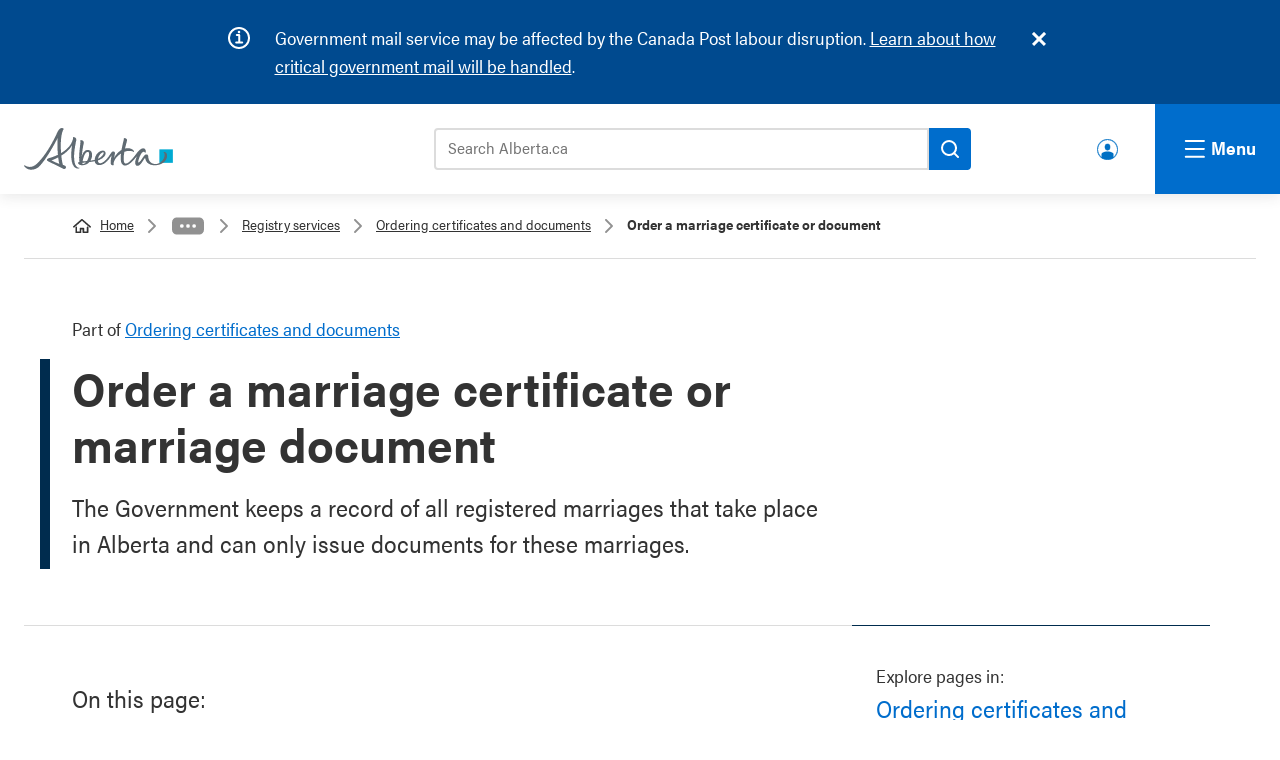

--- FILE ---
content_type: text/html; charset=UTF-8
request_url: https://www.alberta.ca/order-marriage-certificate
body_size: 15293
content:

  
<!DOCTYPE html>
<html lang="en" dir="ltr" prefix="og: https://ogp.me/ns#" class="goa-components-2 theme--default" id="template-service" lang="en" dir="ltr" prefix="og: https://ogp.me/ns#" class="goa-components-2 theme--default" id="template-service">
  <head>
    <meta charset="utf-8" />
<meta name="description" content="The Government keeps a record of all registered marriages that take place in Alberta and can only issue documents for these marriages." />
<link rel="canonical" href="https://www.alberta.ca/order-marriage-certificate" />
<meta name="template" content="Service" />
<meta name="ministry-id" content="20" />
<meta name="page-type" content="Program" />
<meta name="published" content="2025-07-31T15:12:35-0600" />
<meta name="robots" content="index" />
<meta name="robots" content="follow" />
<meta name="robots" content="noarchive" />
<meta name="landing" content="false" />
<meta name="id" content="4684" />
<meta property="og:site_name" content="Alberta.ca" />
<meta property="og:type" content="Article" />
<meta property="og:url" content="https://www.alberta.ca/order-marriage-certificate" />
<meta property="og:title" content="Order a marriage certificate or marriage document" />
<meta property="og:description" content="The Government keeps a record of all registered marriages that take place in Alberta and can only issue documents for these marriages." />
<meta property="og:image" content="https://www.alberta.ca/system/files/alberta-share-legislature.jpg" />
<meta name="twitter:card" content="summary" />
<meta name="twitter:title" content="Order a marriage certificate or marriage document" />
<meta name="twitter:image" content="https://www.alberta.ca, /system/files/alberta-share-legislature.jpg" />
<meta name="Generator" content="Drupal 10 (https://www.drupal.org)" />
<meta name="MobileOptimized" content="width" />
<meta name="HandheldFriendly" content="true" />
<meta name="viewport" content="width=device-width, initial-scale=1.0" />
<link rel="icon" href="/themes/custom/goa_core/favicon.ico" type="image/vnd.microsoft.icon" />
<link rel="alternate" hreflang="en" href="https://www.alberta.ca/order-marriage-certificate" />

    <title>Order a marriage certificate or marriage document | Alberta.ca</title>
    <link rel="stylesheet" media="all" href="/sites/default/files/css/css_GyK0Fah9cPcFEMig-qVT1BBn_Wu4Dcr96f82BjMRyjs.css?delta=0&amp;language=en&amp;theme=goa_core&amp;include=eJxNiVEKAyEMBS8UzFfPs0QNGjYaMdrSnr5lKbQfbxjmpZOzLJu3o0qp-tnCVbkxpO9zSM_cV1RLJ_45JJuM3WYjlRdDMTquVNQiKQyaVCaN6pjnHqThV8LuY0cVr5zBn764YSRnuAs_HC-GZnkrvwEAOD8n" />
<link rel="stylesheet" media="all" href="/sites/default/files/css/css_fNf7qdscW3QdmFeirN0qmbyCIstY-cM4ohmG_phe8Zg.css?delta=1&amp;language=en&amp;theme=goa_core&amp;include=eJxNiVEKAyEMBS8UzFfPs0QNGjYaMdrSnr5lKbQfbxjmpZOzLJu3o0qp-tnCVbkxpO9zSM_cV1RLJ_45JJuM3WYjlRdDMTquVNQiKQyaVCaN6pjnHqThV8LuY0cVr5zBn764YSRnuAs_HC-GZnkrvwEAOD8n" />
<link rel="stylesheet" media="print" href="/sites/default/files/css/css_10WLunjazM8C-TWpMpmsNG8aEVWd-iPUioY_tJ5nAAE.css?delta=2&amp;language=en&amp;theme=goa_core&amp;include=eJxNiVEKAyEMBS8UzFfPs0QNGjYaMdrSnr5lKbQfbxjmpZOzLJu3o0qp-tnCVbkxpO9zSM_cV1RLJ_45JJuM3WYjlRdDMTquVNQiKQyaVCaN6pjnHqThV8LuY0cVr5zBn764YSRnuAs_HC-GZnkrvwEAOD8n" />

          <style>custom_css</style>
            <script type="application/json" data-drupal-selector="drupal-settings-json">{"path":{"baseUrl":"\/","pathPrefix":"","currentPath":"node\/4684","currentPathIsAdmin":false,"isFront":false,"currentLanguage":"en"},"pluralDelimiter":"\u0003","suppressDeprecationErrors":true,"clientside_validation_jquery":{"validate_all_ajax_forms":2,"force_validate_on_blur":false,"force_html5_validation":false,"messages":{"required":"This field is required.","remote":"Please fix this field.","email":"Please enter a valid email address.","url":"Please enter a valid URL.","date":"Please enter a valid date.","dateISO":"Please enter a valid date (ISO).","number":"Please enter a valid number.","digits":"Please enter only digits.","equalTo":"Please enter the same value again.","maxlength":"Please enter no more than {0} characters.","minlength":"Please enter at least {0} characters.","rangelength":"Please enter a value between {0} and {1} characters long.","range":"Please enter a value between {0} and {1}.","max":"Please enter a value less than or equal to {0}.","min":"Please enter a value greater than or equal to {0}.","step":"Please enter a multiple of {0}."}},"miniorange_saml":{"base_url":"https:\/\/www.alberta.ca"},"user":{"uid":0,"permissionsHash":"1fafde200fbb73ccead30211e9d4974d4dc19426fda406127de7666244bba22b"}}</script>
<script src="/sites/default/files/js/js_EwV0I7Rd8Q-CdJn2FNci6H4FdIqhrc3eVoIvfsapTdc.js?scope=header&amp;delta=0&amp;language=en&amp;theme=goa_core&amp;include=eJxLz0-MT84vStVPz8lPSszRyc3My8wvSsxLT40vTszN0Ufj65WkFpcAAB1pFJM"></script>


          <!-- Google Tag Manager -->
      <script>(function(w,d,s,l,i){w[l]=w[l]||[];w[l].push({'gtm.start':
      new Date().getTime(),event:'gtm.js'});var f=d.getElementsByTagName(s)[0],
      j=d.createElement(s),dl=l!='dataLayer'?'&l='+l:'';j.async=true;j.src=
      'https://www.googletagmanager.com/gtm.js?id='+i+dl;f.parentNode.insertBefore(j,f);
      })(window,document,'script','dataLayer','GTM-58699CN');</script>
    
          <script>(function(w,d,s,l,i){w[l]=w[l]||[];w[l].push({'gtm.start':
      new Date().getTime(),event:'gtm.js'});var f=d.getElementsByTagName(s)[0],
      j=d.createElement(s),dl=l!='dataLayer'?'&l='+l:'';j.async=true;j.src=
      'https://www.googletagmanager.com/gtm.js?id='+i+dl;f.parentNode.insertBefore(j,f);
      })(window,document,'script','dataLayer','GTM-P6MFS54');</script>
      <!-- End Google Tag Manager -->
    
  </head>
  <body class="page-order-marriage-certificate section-order-marriage-certificate path-node page-node-type-service">
          <!-- Google Tag Manager (noscript) -->
      <noscript><iframe src=https://www.googletagmanager.com/ns.html?id=GTM-58699CN
      height="0" width="0" style="display:none;visibility:hidden"></iframe></noscript>

      <noscript><iframe src=https://www.googletagmanager.com/ns.html?id=GTM-P6MFS54
      height="0" width="0" style="display:none;visibility:hidden"></iframe></noscript>
      <!-- End Google Tag Manager (noscript) -->
    
    <svg class="svg_sprite" style="display:none;" xmlns="http://www.w3.org/2000/svg" xmlns:xlink="http://www.w3.org/1999/xlink"><defs><symbol viewBox="0 0 24 37.2" id="angle-left"><path d="M.8 16.6L16.6.8c1.1-1.1 2.9-1.1 3.9 0l2.6 2.6c1.1 1.1 1.1 2.9 0 3.9L12 18.6l11.2 11.2c1.1 1.1 1.1 2.9 0 3.9l-2.6 2.6c-1.1 1.1-2.9 1.1-3.9 0L.8 20.6c-1.1-1.1-1.1-2.9 0-4z" fill="#fff" /></symbol><symbol viewBox="0 0 24 37.2" id="angle-right"><path d="M23.2 20.6L7.4 36.4c-1.1 1.1-2.9 1.1-3.9 0L.9 33.8c-1.1-1.1-1.1-2.9 0-3.9L12 18.6.8 7.4C-.3 6.3-.3 4.5.8 3.5L3.4.9C4.5-.2 6.3-.2 7.3.9l15.8 15.8c1.2 1 1.2 2.8.1 3.9z" fill="#fff" /></symbol><symbol viewBox="0 0 24 24" id="arrow-right"><path d="M10.2 1.9L11.4.7c.5-.5 1.3-.5 1.8 0l10.4 10.4c.5.5.5 1.3 0 1.8L13.2 23.3c-.5.5-1.3.5-1.8 0l-1.2-1.2c-.5-.5-.5-1.3 0-1.8l6.5-6.1H1.3c-.7 0-1.3-.6-1.3-1.3v-1.7c0-.7.6-1.3 1.3-1.3h15.4l-6.5-6.1c-.5-.6-.5-1.4 0-1.9z" /></symbol><symbol viewBox="0 0 24 24" id="chevron-down"><path d="M12.07,15.21c.07-.11,6.47-6.58,9.62-9.71a1.08,1.08,0,0,1,.56-.31.72.72,0,0,1,.51.19c.33.28.62.6.93.9s.41.72,0,1.13L12.51,18.58a.62.62,0,0,1-1,0L.34,7.45c-.46-.46-.46-.74,0-1.2l.81-.81a.68.68,0,0,1,1.1,0Z" /></symbol><symbol viewBox="0 0 22 20.51" id="external"><path d="M21,19.69a.58.58,0,0,1-.57.57H3.57A.58.58,0,0,1,3,19.69V4.31a.58.58,0,0,1,.57-.57H6.82v-2H3.57A2.58,2.58,0,0,0,1,4.31V19.69a2.58,2.58,0,0,0,2.57,2.57H20.43A2.58,2.58,0,0,0,23,19.69V16.44H21Z" transform="translate(-1 -1.74)" /><path d="M22,1.75H14.15a1,1,0,1,0,0,2h5.44l-7.41,7.41a1,1,0,0,0,.71,1.71,1,1,0,0,0,.7-.3L21,5.17V10.6a1,1,0,1,0,2,0V2.75A1,1,0,0,0,22,1.75Z" transform="translate(-1 -1.74)" /></symbol><symbol viewBox="0 0 24 24" id="facebook"><path d="m9 8h-3v4h3v12h5v-12h3.642l.358-4h-4v-1.667c0-.955.192-1.333 1.115-1.333h2.885v-5h-3.808c-3.596 0-5.192 1.583-5.192 4.615z" /></symbol><symbol viewBox="0 0 24 24" id="instagram"><path d="m12 2.163c3.204 0 3.584.012 4.85.07 3.252.148 4.771 1.691 4.919 4.919.058 1.265.069 1.645.069 4.849 0 3.205-.012 3.584-.069 4.849-.149 3.225-1.664 4.771-4.919 4.919-1.266.058-1.644.07-4.85.07-3.204 0-3.584-.012-4.849-.07-3.26-.149-4.771-1.699-4.919-4.92-.058-1.265-.07-1.644-.07-4.849 0-3.204.013-3.583.07-4.849.149-3.227 1.664-4.771 4.919-4.919 1.266-.057 1.645-.069 4.849-.069zm0-2.163c-3.259 0-3.667.014-4.947.072-4.358.2-6.78 2.618-6.98 6.98-.059 1.281-.073 1.689-.073 4.948s.014 3.668.072 4.948c.2 4.358 2.618 6.78 6.98 6.98 1.281.058 1.689.072 4.948.072s3.668-.014 4.948-.072c4.354-.2 6.782-2.618 6.979-6.98.059-1.28.073-1.689.073-4.948s-.014-3.667-.072-4.947c-.196-4.354-2.617-6.78-6.979-6.98-1.281-.059-1.69-.073-4.949-.073zm0 5.838c-3.403 0-6.162 2.759-6.162 6.162s2.759 6.163 6.162 6.163 6.162-2.759 6.162-6.163c0-3.403-2.759-6.162-6.162-6.162zm0 10.162c-2.209 0-4-1.79-4-4 0-2.209 1.791-4 4-4s4 1.791 4 4c0 2.21-1.791 4-4 4zm6.406-11.845c-.796 0-1.441.645-1.441 1.44s.645 1.44 1.441 1.44c.795 0 1.439-.645 1.439-1.44s-.644-1.44-1.439-1.44z" /></symbol><symbol viewBox="0 0 18 18" id="link-arrow"><defs></defs><defs></defs><g clip-path="url(#link-arrow_a)"><path fill="none" d="M0 0h18v18H0z" /><path d="M9.7 4.3a.7.7 0 10-1 1l2.8 3H3.6a.8.8 0 100 1.4h7.9l-2.9 2.9a.7.7 0 000 1 .7.7 0 001 0l4.2-4a.7.7 0 000-1.1z" fill="#006dcc" /></g></symbol><clipPath id="link-arrow_a"><path d="M0 0h18v18H0z" /></clipPath><symbol viewBox="0 0 24 24" id="linkedin"><path d="M19 0H5a5 5 0 0 0-5 5v14a5 5 0 0 0 5 5h14a5 5 0 0 0 5-5V5a5 5 0 0 0-5-5zM8 19H5V8h3v11zM6.5 6.732c-.966 0-1.75-.79-1.75-1.764s.784-1.764 1.75-1.764 1.75.79 1.75 1.764-.783 1.764-1.75 1.764zM20 19h-3v-5.604c0-3.368-4-3.113-4 0V19h-3V8h3v1.765c1.396-2.586 7-2.777 7 2.476V19z" /></symbol><symbol viewBox="0 0 216 61" id="logo">
  <rect class="logo" fill="#00aad2" x="196.411" y="31.014" width="19.59" height="19.592" />
  <path class="logo" fill="#5f6a72" d="M91.271,47.934c-1.972,0.198-4.068,0.382-6.278,0.548c0.833-6.288,4.105-15.027,8.177-13.62C95.521,35.676,94.284,43.033,91.271,47.934 M86.106,52.264c-0.714,0.111-1.304,0.101-1.773,0.014c0.28-0.241,0.455-0.594,0.455-1.014c0-0.266,0.009-0.544,0.024-0.832c1.104-0.052,2.831-0.177,4.888-0.376C88.623,51.241,87.409,52.067,86.106,52.264 M111.223,37.314c2.598-2.413,3.89-2.237,4.231-1.589c0.736,1.403-2.325,6.345-8.184,9.047C107.774,42.114,109.176,39.216,111.223,37.314 M207.625,39.712c-0.251-4.887-4.579-5.683-5.176-4.293c-0.208,0.487,1.626,0.313,1.633,3.764c0.005,5.71-5.787,13.165-13.167,13.165c-8.04,0-10.114-6.254-10.502-9.348c-0.256-2.058,0.187-5.029-3.368-4.636c-2.486,0.28-4.733,5.12-7.885,9.196c-2.704,3.499-3.918,3.166-3.286,0.163c0.783-3.763,3.925-12.594,7.517-13.237c1.661-0.297,2.257,2.625,3.02,0.796c0.768-1.832,0.063-5.783-3.655-5.783c-2.605,0-5.73,2.762-8.292,5.905c-2.233,2.744-13.522,19.357-18.257,15.77c-2.215-1.676-2.035-8.506-0.643-16.553c5.618-2.167,10.292-1.456,12.936-0.188c1.305,0.626,1.485,0.532,0.929-0.903c-0.825-2.108-5.345-5.405-12.405-3.888c-0.17,0.033-0.336,0.079-0.505,0.119c0.569-2.613,1.231-5.268,1.954-7.849c0.661-2.364,2.6-6.454-2.462-7.242c-1.613-0.252-0.927,0.53-1.459,2.71c-0.978,4.015-2.214,9.227-3.109,14.458c-4.161,2.396-8.035,6.399-10.874,11.667c0.492-2.429,1.254-5.116,1.308-6.93c0.054-1.911-1.255-2.332-1.763-2.482c-1.111-0.314-2.453,0.236-3.776,2.106c-3.104,4.37-7.035,11.284-13.001,14.184c-4.28,2.081-6.157-0.015-6.262-3.238c0.845-0.259,1.601-0.525,2.24-0.813c7.756-3.437,10.419-8.621,8.448-11.774c-1.87-3-7.217-2.086-11.439,2.361c-2.081,2.193-3.684,5.956-3.871,9.387c-1.79,0.387-3.848,0.731-6.146,1.041c3.644-5.911,3.329-13.9-2.001-15.247c-6.182-1.561-9.309,4.44-10.633,9.436c0.408-4.996,1.206-11.077,2.335-16.725c0.472-2.361,2.087-6.455-3.041-7.24c-1.629-0.252-1.377,0.505-1.241,2.71c0.18,2.958-3.096,20.875-1.384,28.744c-2.206,0.714-3.101,2.375-0.264,4.127c1.955,1.203,6.258,1.603,10.605-0.537c1.559-0.771,2.909-1.854,4.034-3.125c2.59-0.326,5.314-0.744,7.796-1.241c0.425,3.45,2.677,6.095,7.905,5.606c7.433-0.691,14.035-9.826,16.528-14.226c-0.45,4.716-3.519,15.019,1.716,14.49c2.051-0.208,1.158-0.536,1.285-2.306c0.454-6.208,5.62-11.47,10.73-14.694c-0.887,7.602-0.579,14.391,2.868,16.546c6.341,3.963,15.326-6.477,20.27-12.862c-2.516,5.671-3.945,12.936-0.164,14.047c4.435,1.293,7.932-6.063,12.022-11.693c0.475,4.042,3.168,11.003,14.033,11.003C200.729,54.163,208.007,47.148,207.625,39.712 M51.101,52.114c-2.665-0.965-6.464-2.513-11.424-5.046c2.717-0.991,6.169-2.443,9.806-4.345C49.973,46.873,50.505,49.892,51.101,52.114M80.545,57.718c-0.125-0.258-0.849,0.105-1.587-0.003c-2.101-0.31-4.863-3.18-5.699-7.896c-1.504-8.489-0.612-16.865,1.88-29.348c0.47-2.361,2.084-6.451-3.041-7.243c-1.63-0.251-0.786,0.554-1.243,2.71c-1.971,9.297-9.574,15.999-17.207,20.493c-0.799-10.645-0.474-22.465,1.53-29.714c1.691-6.115,3.703-4.992,1.209-6.277c-2.624-1.352-5.445,0.435-7.726,4.989c-2.28,4.552-12.795,29.289-29.584,45.984c-8.592,8.545-16.363,4.146-17.919,2.831c-1.266-1.069-1.734,0.582-0.163,2.271c6.949,7.494,17.1,3.194,20.795-0.5c10.215-10.21,22.092-32.19,26.897-41.517c-0.443,5.251-0.593,14.058,0.385,24.379c-5.199,2.533-9.86,4.021-12.059,4.601c-2.381,0.624-3.854,1.593-3.898,2.697c-0.047,1.208,1.552,2.227,3.863,3.325c4.116,1.954,16.167,7.647,19.136,9.374c2.543,1.476,3.784,0.325,4.537-1.268c0.983-2.076-1.716-3.276-4.328-4.057c-1.006-3.495-1.81-8.196-2.345-13.377c6.126-3.772,12.158-8.793,15.635-15.068c-0.876,5.245-3.124,23.08,2.507,30.621c1.241,1.662,3.981,3.479,6.656,3.209C80.036,58.805,80.671,57.977,80.545,57.718" />
</symbol><symbol viewBox="0 0 24 24" id="search"><path d="M23.7 20.8L19 16.1c-.2-.2-.5-.3-.8-.3h-.8c1.3-1.7 2.1-3.7 2.1-6 0-5.4-4.4-9.7-9.7-9.7S0 4.4 0 9.8s4.4 9.7 9.7 9.7c2.3 0 4.3-.8 6-2.1v.8c0 .3.1.6.3.8l4.7 4.7c.4.4 1.2.4 1.6 0l1.3-1.3c.5-.5.5-1.2.1-1.6zm-14-5c-3.3 0-6-2.7-6-6s2.7-6 6-6 6 2.7 6 6-2.6 6-6 6z" /></symbol><symbol viewBox="0 0 24 24" id="twitter"><path d="M24 4.557c-.883.392-1.832.656-2.828.775 1.017-.609 1.798-1.574 2.165-2.724-.951.564-2.005.974-3.127 1.195-.897-.957-2.178-1.555-3.594-1.555-3.179 0-5.515 2.966-4.797 6.045-4.091-.205-7.719-2.165-10.148-5.144-1.29 2.213-.669 5.108 1.523 6.574-.806-.026-1.566-.247-2.229-.616-.054 2.281 1.581 4.415 3.949 4.89-.693.188-1.452.232-2.224.084.626 1.956 2.444 3.379 4.6 3.419-2.07 1.623-4.678 2.348-7.29 2.04 2.179 1.397 4.768 2.212 7.548 2.212 9.142 0 14.307-7.721 13.995-14.646.962-.695 1.797-1.562 2.457-2.549z" /></symbol><symbol viewBox="0 0 24 24" id="youtube"><path d="M19.615 3.184c-3.604-.246-11.631-.245-15.23 0C.488 3.45.029 5.804 0 12c.029 6.185.484 8.549 4.385 8.816 3.6.245 11.626.246 15.23 0C23.512 20.55 23.971 18.196 24 12c-.029-6.185-.484-8.549-4.385-8.816zM9 16V8l8 3.993L9 16z" /></symbol><symbol viewBox="0 0 24 24" id="youtube-alt"><path d="m4.652 0h1.44l.988 3.702.916-3.702h1.454l-1.665 5.505v3.757h-1.431v-3.757l-1.702-5.505zm6.594 2.373c-1.119 0-1.861.74-1.861 1.835v3.349c0 1.204.629 1.831 1.861 1.831 1.022 0 1.826-.683 1.826-1.831v-3.349c0-1.069-.797-1.835-1.826-1.835zm.531 5.127c0 .372-.19.646-.532.646-.351 0-.554-.287-.554-.646v-3.179c0-.374.172-.651.529-.651.39 0 .557.269.557.651zm4.729-5.07v5.186c-.155.194-.5.512-.747.512-.271 0-.338-.186-.338-.46v-5.238h-1.27v5.71c0 .675.206 1.22.887 1.22.384 0 .918-.2 1.468-.853v.754h1.27v-6.831zm2.203 13.858c-.448 0-.541.315-.541.763v.659h1.069v-.66c.001-.44-.092-.762-.528-.762zm-4.703.04c-.084.043-.167.109-.25.198v4.055c.099.106.194.182.287.229.197.1.485.107.619-.067.07-.092.105-.241.105-.449v-3.359c0-.22-.043-.386-.129-.5-.147-.193-.42-.214-.632-.107zm4.827-5.195c-2.604-.177-11.066-.177-13.666 0-2.814.192-3.146 1.892-3.167 6.367.021 4.467.35 6.175 3.167 6.367 2.6.177 11.062.177 13.666 0 2.814-.192 3.146-1.893 3.167-6.367-.021-4.467-.35-6.175-3.167-6.367zm-12.324 10.686h-1.363v-7.54h-1.41v-1.28h4.182v1.28h-1.41v7.54zm4.846 0h-1.21v-.718c-.223.265-.455.467-.696.605-.652.374-1.547.365-1.547-.955v-5.438h1.209v4.988c0 .262.063.438.322.438.236 0 .564-.303.711-.487v-4.939h1.21v6.506zm4.657-1.348c0 .805-.301 1.431-1.106 1.431-.443 0-.812-.162-1.149-.583v.5h-1.221v-8.82h1.221v2.84c.273-.333.644-.608 1.076-.608.886 0 1.18.749 1.18 1.631v3.609zm4.471-1.752h-2.314v1.228c0 .488.042.91.528.91.511 0 .541-.344.541-.91v-.452h1.245v.489c0 1.253-.538 2.013-1.813 2.013-1.155 0-1.746-.842-1.746-2.013v-2.921c0-1.129.746-1.914 1.837-1.914 1.161 0 1.721.738 1.721 1.914v1.656z" /></symbol></defs></svg>

    
      <div class="dialog-off-canvas-main-canvas" data-off-canvas-main-canvas>
    
  




<header>
  <div class="ab-skiplinks">
  <a href="#main">Skip to content</a>
</div>


  
    
    
<div class="goa-notifications noindex container goa-info">
  <div class="container">
    <h2>Notifications</h2>
    <div class="icon"></div>
    <div class="content">
      <div class="js-inner-content">
        
  <p><span class="cf0">Government mail service may be affected by the Canada Post labour disruption. </span><a href="/canada-post-service-interruption" data-entity-type="node" data-entity-uuid="24f81a49-a654-4cac-b1d6-b2b263aa7bfd" data-entity-substitution="canonical" title="Canada Post service interruption"><span class="cf0">Learn about how critical government mail will be handled</span></a><span class="cf0">.</span></p>

      </div>
    </div>
  </div>
</div>





<!-- __noindex__ --> 
<div class="goa-header noindex">
  <div class="goa-logo-container">
    <div class="goa-logo">
      <a href="/" title="Home" rel="home">
        <svg xmlns="http://www.w3.org/2000/svg" width="149" height="42" viewBox="0 0 216 61" shape-rendering="geometricPrecision"><rect class="logo" fill="#00aad2" x="196.411" y="31.014" width="19.59" height="19.592"></rect><path class="logo" fill="#5f6a72" d="M91.271,47.934c-1.972,0.198-4.068,0.382-6.278,0.548c0.833-6.288,4.105-15.027,8.177-13.62C95.521,35.676,94.284,43.033,91.271,47.934 M86.106,52.264c-0.714,0.111-1.304,0.101-1.773,0.014c0.28-0.241,0.455-0.594,0.455-1.014c0-0.266,0.009-0.544,0.024-0.832c1.104-0.052,2.831-0.177,4.888-0.376C88.623,51.241,87.409,52.067,86.106,52.264 M111.223,37.314c2.598-2.413,3.89-2.237,4.231-1.589c0.736,1.403-2.325,6.345-8.184,9.047C107.774,42.114,109.176,39.216,111.223,37.314 M207.625,39.712c-0.251-4.887-4.579-5.683-5.176-4.293c-0.208,0.487,1.626,0.313,1.633,3.764c0.005,5.71-5.787,13.165-13.167,13.165c-8.04,0-10.114-6.254-10.502-9.348c-0.256-2.058,0.187-5.029-3.368-4.636c-2.486,0.28-4.733,5.12-7.885,9.196c-2.704,3.499-3.918,3.166-3.286,0.163c0.783-3.763,3.925-12.594,7.517-13.237c1.661-0.297,2.257,2.625,3.02,0.796c0.768-1.832,0.063-5.783-3.655-5.783c-2.605,0-5.73,2.762-8.292,5.905c-2.233,2.744-13.522,19.357-18.257,15.77c-2.215-1.676-2.035-8.506-0.643-16.553c5.618-2.167,10.292-1.456,12.936-0.188c1.305,0.626,1.485,0.532,0.929-0.903c-0.825-2.108-5.345-5.405-12.405-3.888c-0.17,0.033-0.336,0.079-0.505,0.119c0.569-2.613,1.231-5.268,1.954-7.849c0.661-2.364,2.6-6.454-2.462-7.242c-1.613-0.252-0.927,0.53-1.459,2.71c-0.978,4.015-2.214,9.227-3.109,14.458c-4.161,2.396-8.035,6.399-10.874,11.667c0.492-2.429,1.254-5.116,1.308-6.93c0.054-1.911-1.255-2.332-1.763-2.482c-1.111-0.314-2.453,0.236-3.776,2.106c-3.104,4.37-7.035,11.284-13.001,14.184c-4.28,2.081-6.157-0.015-6.262-3.238c0.845-0.259,1.601-0.525,2.24-0.813c7.756-3.437,10.419-8.621,8.448-11.774c-1.87-3-7.217-2.086-11.439,2.361c-2.081,2.193-3.684,5.956-3.871,9.387c-1.79,0.387-3.848,0.731-6.146,1.041c3.644-5.911,3.329-13.9-2.001-15.247c-6.182-1.561-9.309,4.44-10.633,9.436c0.408-4.996,1.206-11.077,2.335-16.725c0.472-2.361,2.087-6.455-3.041-7.24c-1.629-0.252-1.377,0.505-1.241,2.71c0.18,2.958-3.096,20.875-1.384,28.744c-2.206,0.714-3.101,2.375-0.264,4.127c1.955,1.203,6.258,1.603,10.605-0.537c1.559-0.771,2.909-1.854,4.034-3.125c2.59-0.326,5.314-0.744,7.796-1.241c0.425,3.45,2.677,6.095,7.905,5.606c7.433-0.691,14.035-9.826,16.528-14.226c-0.45,4.716-3.519,15.019,1.716,14.49c2.051-0.208,1.158-0.536,1.285-2.306c0.454-6.208,5.62-11.47,10.73-14.694c-0.887,7.602-0.579,14.391,2.868,16.546c6.341,3.963,15.326-6.477,20.27-12.862c-2.516,5.671-3.945,12.936-0.164,14.047c4.435,1.293,7.932-6.063,12.022-11.693c0.475,4.042,3.168,11.003,14.033,11.003C200.729,54.163,208.007,47.148,207.625,39.712 M51.101,52.114c-2.665-0.965-6.464-2.513-11.424-5.046c2.717-0.991,6.169-2.443,9.806-4.345C49.973,46.873,50.505,49.892,51.101,52.114M80.545,57.718c-0.125-0.258-0.849,0.105-1.587-0.003c-2.101-0.31-4.863-3.18-5.699-7.896c-1.504-8.489-0.612-16.865,1.88-29.348c0.47-2.361,2.084-6.451-3.041-7.243c-1.63-0.251-0.786,0.554-1.243,2.71c-1.971,9.297-9.574,15.999-17.207,20.493c-0.799-10.645-0.474-22.465,1.53-29.714c1.691-6.115,3.703-4.992,1.209-6.277c-2.624-1.352-5.445,0.435-7.726,4.989c-2.28,4.552-12.795,29.289-29.584,45.984c-8.592,8.545-16.363,4.146-17.919,2.831c-1.266-1.069-1.734,0.582-0.163,2.271c6.949,7.494,17.1,3.194,20.795-0.5c10.215-10.21,22.092-32.19,26.897-41.517c-0.443,5.251-0.593,14.058,0.385,24.379c-5.199,2.533-9.86,4.021-12.059,4.601c-2.381,0.624-3.854,1.593-3.898,2.697c-0.047,1.208,1.552,2.227,3.863,3.325c4.116,1.954,16.167,7.647,19.136,9.374c2.543,1.476,3.784,0.325,4.537-1.268c0.983-2.076-1.716-3.276-4.328-4.057c-1.006-3.495-1.81-8.196-2.345-13.377c6.126-3.772,12.158-8.793,15.635-15.068c-0.876,5.245-3.124,23.08,2.507,30.621c1.241,1.662,3.981,3.479,6.656,3.209C80.036,58.805,80.671,57.977,80.545,57.718"></path></svg>
        <span>Alberta.ca</span>
      </a>
    </div>
  </div>

  <div class="goa-search-container">  
      <div class="goa-search-tool">
        <div class="goa-search-tool--bar">
          <form action="https://search.alberta.ca/alberta/Pages/results.aspx" role="search">
            <label for="search-goa">Search Alberta.ca</label>
            <input id="search-goa" name="k" placeholder="Search Alberta.ca" type="search">
            <button id="goa-search-button" aria-label="Search">
              <svg xmlns="http://www.w3.org/2000/svg" version="1.1" width="18" height="18" viewBox="0 0 18.01 18" shape-rendering="geometricPrecision"><path fill="#000" d="M16.68,5.35a8,8,0,1,0-.75,12l3.37,3.37a1,1,0,1,0,1.41-1.42l-3.37-3.37a8,8,0,0,0-.66-10.57ZM6.76,15.27a6,6,0,1,1,8.5,0A6,6,0,0,1,6.76,15.27Z" transform="translate(-3 -3)"></path></svg>
            </button>
          </form>
        </div>
      </div> <!-- goa-search-tool -->

      <div class="goa-search-popular">
        <div class="goa-search-container--popular-topics noindex">
          <div class="goa-searchbar--popular-wrapper">
            
            <h3>Popular topics:</h3>
            
  <nav role="navigation" aria-labelledby="block-populartopics-menu" id="block-populartopics">
            
  <h2 class="visually-hidden" id="block-populartopics-menu">Popular topics</h2>
  

        
  
      <ul>

          <li>
        <a href="/vehicle-registration-renewal" data-drupal-link-system-path="node/5885">Renew your vehicle registration</a>
      </li>
          <li>
        <a href="/aish" data-drupal-link-system-path="node/1274">Assured Income for the Severely Handicapped (AISH)</a>
      </li>
          <li>
        <a href="/ahcip" data-drupal-link-system-path="node/1243">Alberta Health Care Insurance Plan (AHCIP)</a>
      </li>
          <li>
        <a href="/alberta-advantage-immigration-program" data-drupal-link-system-path="node/1280">Alberta Advantage Immigration Program</a>
      </li>
    
    </ul>
  


  </nav>


          </div>
        </div>
      </div> <!-- goa-search-popular -->

  </div> <!-- goa-search-container -->

  <!-- make this a menu or a block -->
          <div class="goa-user-icon"><div class="goa-user-icon--text"><a href="https://www.alberta.ca/alberta-ca-account">Alberta.ca Account</a></div></div>

  
</div> <!-- goa-header -->
<!-- __/noindex__ -->
<!-- __noindex__ --> 
<nav class="goa-nav noindex" aria-expanded="true">
  <div class="goa-nav-global">
    
  
  <div class="goa-nav-container">

    <div class="column">
      
  
      <div class="goa-nav-item">
      <div class="goa-nav-item--header">
        <a href="/alberta-ca-account">Alberta.ca Account</a>
      </div>
      <div class="goa-nav-item--lede">
        <p>Find and access the online government services you need.</p>
      </div>
    </div>
  

  
      <div class="goa-nav-item">
      <div class="goa-nav-item--header">
        <a href="/all-services">Find a service</a>
      </div>
      <div class="goa-nav-item--lede">
        <p>Find all of the Alberta government services and information you need.</p>
      </div>
    </div>
  

  
      <div class="goa-nav-item">
      <div class="goa-nav-item--header">
        <a href="/public-engagement">Public engagements</a>
      </div>
      <div class="goa-nav-item--lede">
        <p>Help shape the future of government policies, programs and services.</p>
      </div>
    </div>
  

  
      <div class="goa-nav-item">
      <div class="goa-nav-item--header">
        <a href="/find-a-job">Jobs</a>
      </div>
      <div class="goa-nav-item--lede">
        <p>Government of Alberta jobs, job postings across the province, and resources for job seekers.</p>
      </div>
    </div>
  


    </div>

    <div class="column">
      <div class="goa-nav-item goa-nav-news">
        <div class="goa-nav-item--header">
          <a href="/news">News</a>
        </div>

        <div class="goa-news--listings">
          <ul>
            
  
      <li>
      <div class="goa-news--listings-date">
        <p><time datetime="2026-01-16T12:00:00Z">January 16, 2026</time>
</p>
      </div>
      <div class="goa-news--listings-title">
        <a href="https://www.alberta.ca/release.cfm?xID=95510CEF64235-E458-BFB7-158E8E1C82724734">New health system dashboard launched</a>
      </div>
    </li>
  
  
      <li>
      <div class="goa-news--listings-date">
        <p><time datetime="2026-01-19T12:00:00Z">January 19, 2026</time>
</p>
      </div>
      <div class="goa-news--listings-title">
        <a href="https://www.alberta.ca/release.cfm?xID=9552067598839-B769-F3FE-49627E77CB0F4C34">Advancing children’s health care</a>
      </div>
    </li>
  
  
      <li>
      <div class="goa-news--listings-date">
        <p><time datetime="2026-01-20T12:00:00Z">January 20, 2026</time>
</p>
      </div>
      <div class="goa-news--listings-title">
        <a href="https://www.alberta.ca/release.cfm?xID=9552499A39A3C-B14E-D55A-485EC5EDA5A08BB6">New rules boost water storage and conservation</a>
      </div>
    </li>
  

          </ul>
        </div>
      </div>

      <div class="goa-nav--secondary">
        <ul>
          
  <li><a href="/government-of-alberta">Alberta.ca home</a></li>
  <li><a href="/open-government-program">Open government</a></li>
  <li><a href="https://www.alberta.ca/contact.cfm">Contact government</a></li>
  <li><a href="/social-media-directory">Social media directory</a></li>

        </ul>
      </div>

      <div class="goa-nav--social goa-socialshare">
        <ul>
          <li class="goa-socialshare-facebook">
            <a href="https://www.facebook.com/youralberta.ca/">Facebook</a>
          </li>
          <li class="goa-socialshare-twitter">
            <a href="https://twitter.com/YourAlberta">Twitter</a>
          </li>
          <li class="goa-socialshare-instagram">
            <a href="https://www.instagram.com/youralberta/">Instagram</a>
          </li>
          <li class="goa-socialshare-linkedin">
            <a href="https://www.linkedin.com/company/government-of-alberta/">Linkedin</a>
          </li>
        </ul>
      </div>
    </div> <!-- column -->

  </div> <!-- goa-nav-container -->

                              
    <div class="goa-feature-container">
      <h2 class="goa-feature-heading">Feature</h2>
      
      <div class="goa-feature goa-card-container">
                <div class="goa-card-content">
          <div class="goa-title">
            <a href="/alberta-advantage-immigration-program">Alberta Advantage Immigration Program</a>
          </div>
          <div class="goa-text">Eligible individuals can apply to be nominated to work and live in Alberta permanently.</div>
        </div>
      </div>
    </div> <!-- goa-feature-container -->
  

  </div> <!-- goa-nav-global -->
</nav>
<!-- __/noindex__ -->  
      <div class="goa-page-header ">
  
    
  <div class="goa-breadcrumbs goa-container">
  
  <ul>
      <li>
              <a href="/">Home</a>
          </li>
      <li>
              <a href="/all-services">All services</a>
          </li>
      <li>
              <a href="/birth-adoption-death-marriage-and-divorce-topic">Birth, adoption, death, marriage and divorce</a>
          </li>
      <li>
              <a href="/registry-services">Registry services</a>
          </li>
      <li>
              <a href="/ordering-certificates-documents">Ordering certificates and documents</a>
          </li>
      <li>
              <span>Order a marriage certificate or document</span>
          </li>
    </ul>

</div>



          <div class="goa-page-headings goa-container">
                          <div class="goa-previous-page">
            Part of <a href=/ordering-certificates-documents>Ordering certificates and documents</a>
          </div>
                <div class="goa-heading">
          <h1>
<span>Order a marriage certificate or marriage document</span>
</h1>
          <p class="goa-page-header--lede">
  The Government keeps a record of all registered marriages that take place in Alberta and can only issue documents for these marriages.
</p>
                  </div>
      </div>
        
  </div>
</header>

  
  

    
  <div data-drupal-messages-fallback class="hidden"></div>




<main id="main" class="main">
  
  <div class="goa-container">

      
          <div class="goa-sidebar-content">
              <div class="goa-section--header">
      <span>Explore pages in:</span>
      <div class="goa-section--heading">
                    <a href="/ordering-certificates-documents">Ordering certificates and documents</a>
              </div>
    </div>
    
  
      <ul>
                        <li>
            <a href="/access-vital-statistics-information-data" >Apply for access to Vital Statistics information and data</a>
          </li>
                                <li>
            <a href="/historical-vital-statistics-records" >Historical vital statistics records</a>
          </li>
                                <li>
            <a href="/id-requirements-vital-statistics-services" >ID requirements for Vital Statistics services</a>
          </li>
                                <li>
            <a href="/order-change-name-certificate" >Order a change of name certificate</a>
          </li>
                                <li>
            <a href="/order-non-alberta-vital-statistics-records" >Order non-Alberta vital statistics records</a>
          </li>
                                <li>
            <a href="/order-stillbirth-documents" >Order stillbirth documents</a>
          </li>
                                <li>
            <a href="/vital-statistics-forms" >Vital statistics forms</a>
          </li>
                                <li class="current" aria-current="true">
            Order a marriage certificate or document
          </li>
                                <li>
            <a href="/order-death-certificate" >Order a death certificate or document</a>
          </li>
                                <li>
            <a href="/order-birth-certificate" >Order a birth certificate or document</a>
          </li>
                  </ul>
  


  
      </div>
    
  
  <div class="goa-main-content">
    
  

  
  <div  class="goa-main-grid" >
    
  
  <div class="paragraph paragraph--type--text-block paragraph--view-mode--default goa-column-100-100-100">
    
  <h2>Overview</h2><p>All certificates are certified extracts from the Registration of Marriage plus all amendments made to it (if any).</p><p>Altering and/or laminating Vital Statistics documents makes them invalid.</p><h3>Historical records</h3><p>Anyone may apply for a copy of a person's Registration of Marriage through the <a href="http://provincialarchives.alberta.ca/" target="_blank">Provincial Archives of Alberta</a> after 75 years have passed from the date of marriage.</p><h2>Types of documents issued</h2><p>There are&nbsp;3 kinds of marriage documents you can order:</p><ul><li>Marriage Certificate</li><li>Photocopy of a Registration of Marriage</li><li>Marriage Search Letter</li></ul><h3>Marriage Certificate</h3><p>This marriage certificate includes:</p><ul><li>full names of the married couple</li><li>date of marriage</li><li>place of marriage</li><li>places of birth of the married couple</li><li>registration number</li><li>registration date</li><li>date issued</li></ul><p><a href="/system/files/custom_downloaded_images/sa-sample-marriage-certificate.pdf" target="_blank" data-entity-type="media" data-entity-uuid="05195f56-f1f9-4d64-91b7-816cb6fdf8d6" data-entity-substitution="media" title="sa-sample-marriage-certificate.pdf">Sample: Marriage Certificate</a></p><h3>Photocopy of a Registration of Marriage</h3><p>This is a photocopy of the paper Registration of Marriage signed on the date of marriage by the couple, their witnesses and the person who performed the marriage.</p><p>A photocopy of a Registration of Marriage usually includes:</p><ul><li>full names of the married couple</li><li>places of birth of the married couple</li><li>date of marriage</li><li>place of marriage</li><li>full names of the couple's parents</li><li>places of birth of the couple's parents</li><li>names of witnesses</li><li>name of the person who performed the marriage</li><li>registration number</li><li>registration date</li></ul><p>A photocopy is generally used for genealogical, court or consulate purposes.</p><h3>Marriage Search Letter</h3><p>This is a letter that states whether or not there is a record with the applicant recorded as a spouse on a marriage registered with Vital Statistics; nothing more is stated in the letter.</p><p>A search is automatically made of all Vital Statistics’ marriage records.</p><ul><li>Only one fee is charged for the search of all the marriage records.</li></ul><p>Marriage search letters are most often required to substantiate to another country that the applicant has not married in Alberta.</p><h2>Eligibility</h2><p>The following eligibility requirements apply to:</p><ul><li>copies of Registrations of Marriage that are not yet 75 years old</li><li>marriage certificates, regardless of the date of marriage</li><li>marriage search letters</li></ul><h3>Applicants for marriage certificates and certified copies of Registrations of Marriage</h3><p>The following can order a marriage certificate and certified copy of a Registration of Marriage:</p><ol><li>the person (whose marriage is registered)</li><li>a guardian, trustee or person with power of attorney for either of the persons in (1)<ul><li>the applicant must be named in the guardianship order, trusteeship document or power of attorney document</li><li>a copy of the legal document must be attached to the application</li></ul></li><li>a person who is designated by a personal directive as an agent for either of the persons in (1)<ul><li>a copy of the legal document must be attached to the application</li></ul></li><li>a person with an Alberta court order that states the person is eligible to make the application<ul><li>the order must be issued by a court in Alberta</li><li>the applicant must be authorized to make the application in the court order</li><li>the court order must have been issued within 1 year of the application</li><li>a copy of the order must be attached to the application</li></ul></li><li>a lawyer for a person in (1) to (4), (6) to (9)<ul><li>a copy of a valid Law Society card must be attached to the application (this is in addition to the legislated ID requirement)</li><li>a letter from the lawyer advising who their eligible client is must be attached to the application</li></ul></li></ol><h3>Applicants for a marriage document for a deceased person</h3><ol start="6"><li><a href="#1115901">next-of-kin</a> to the deceased person in (1)<ul><li>proof of death must be provided to show the applicant is eligible in this category</li><li>proof of relationship must be attached to the application</li></ul></li><li>the executor, personal representative or administrator for the estate of the deceased person in (1)<ul><li>proof of death must be provided to show the applicant is eligible in this category</li><li>the applicant must be named in the will (or similar document)</li><li>a copy of the will (or similar document) must be attached to the application</li></ul></li><li>a relative of the deceased person in (1) when there&nbsp;are no living <a href="#1115901">next-of-kin</a> (described in (6) above)<ul><li>proof of death must be provided to show the applicant is eligible in this category</li><li>proof of relationship must be attached to the application</li></ul></li><li>a Public Trustee for the estate of the deceased person&nbsp;in (1)<ul><li>proof of death must be provided to show the applicant is eligible in this category</li><li>the applicant must be named in the trusteeship document</li><li>a copy of the trusteeship document must be attached to the application</li></ul></li></ol><h4>Designated Agent</h4><p>When an eligible applicant does not have <a href="/id-requirements-vital-statistics-services">acceptable ID</a> to make the application, a designated agent may be used by a person in (1) to (3), (6) to (8).</p><h4 id="1115901">Next-of-kin</h4><ul><li>Includes: parent, step-parent, sibling, step-sibling, child, step-child, spouse, and partner.</li><li>Does not include: grandchild,&nbsp;grandparent, in-law, child of a sibling (niece/nephew), and relative.</li><li>Does not include any kind of ex; for example,&nbsp;ex-spouse, ex-partner, ex-step parent, ex-step child, etc.</li></ul><p>A person who has been adopted or placed their child for adoption is not next of kin to biological relations.</p><h3>Applicants for a marriage search letter</h3><p>An applicant may only search themselves to determine if they are identified as a spouse on an Alberta marriage record.</p><h4>Designated Agent</h4><p>When an eligible applicant does not have acceptable ID to make the application, they may use a designated agent.&nbsp;</p><h3>Historic records</h3><p>Anyone may apply for a copy of a person's historic Registration of Marriage&nbsp;through the <a href="http://provincialarchives.alberta.ca/" target="_blank">Provincial Archives of Alberta</a>&nbsp;after 75 years have passed from the date of marriage.</p><h2>Cost</h2><p>There is a $20 government fee for each marriage document ordered.<br>Registry agents, Registry Connect and AMA have additional service fees which will vary.</p><p>For the cost of a historic record through the Provincial Archives, contact the <a href="http://provincialarchives.alberta.ca/" target="_blank">Provincial Archives of Alberta</a>.</p><h2>How to apply</h2><h3>Ordering a marriage document from within Alberta</h3><h4>Step 1. Complete the applicable application form</h4>

  </div>

  

  
  <div class="paragraph paragraph--type--call-out paragraph--view-mode--default goa-column-100-100-100">
    <div class="goa-callout goa--standard goa-callout-full">
            
  <p>Fillable PDF forms may not open properly on some mobile devices and web browsers. See the <a href="https://cfr.forms.gov.ab.ca/content/formopenhelp.html">step-by-step guide</a> or contact <a href="/pdf-form-technical-support" data-entity-type="node" data-entity-uuid="0741208c-c4d1-46bd-abd2-6000c6ca26c6" data-entity-substitution="canonical" title="PDF form technical support">PDF form technical support</a>.</p>

          </div>
  </div>


  
  <div class="paragraph paragraph--type--text-block paragraph--view-mode--default goa-column-100-100-100">
    
  <p><a href="https://cfr.forms.gov.ab.ca/form/dvs11165M" target="_blank">Application for Marriage Documents</a></p><p><a href="https://cfr.forms.gov.ab.ca/form/DVS12151MSL" target="_blank">Application for Marriage Search Letters</a></p><h4>Step 2.&nbsp;Drop off the application form</h4><p>Take the completed application and your <a href="http://www.servicealberta.gov.ab.ca/id-requirements-acceptable-id.cfm" target="_blank">acceptable ID</a> to a <a href="https://www.alberta.ca/lookup/find-a-registry-agent.aspx">registry agent</a>.</p><p>Applications sent directly to Vital Statistics will not be processed.</p><h3>Ordering a marriage document from outside Alberta</h3><p><strong>Step 1. Complete the applicable application form</strong></p><p><a href="https://cfr.forms.gov.ab.ca/form/dvs11165M" target="_blank">Application for Marriage Documents</a></p><p><a href="https://cfr.forms.gov.ab.ca/form/DVS12151MSL" target="_blank">Application for Marriage Search Letters</a></p><p><strong>Step 2. Complete the statutory declaration form</strong></p><p>Take the Statutory Declaration for Proof of Identity and your <a href="/id-requirements-vital-statistics-services">acceptable ID</a> to a <a href="http://www.yellowpages.ca/business/AB/00911000.html" target="_blank">Notary Public</a> or <a href="http://www.yellowpages.ca/business/AB/00322000.html" target="_blank">Commissioner for Oaths</a>.</p><p>Complete the <a href="https://cfr.forms.gov.ab.ca/form/DVS3512" target="_blank">Statutory Declaration for Proof of Identity</a> in front of a Notary Public or Commissioner for Oaths.</p><p>Electronic signatures and remote commissioning will be rejected.&nbsp;</p><p><strong>Step 3. Mail the application and statutory declaration form</strong></p><p>Mail the original completed Application for Marriage Documents form and the original completed Statutory Declaration for Proof of Identity form to one of the following:</p><ul><li><a href="https://www.registryconnect.ca/" target="_blank">Registry Connect</a></li><li><a href="https://ama.ab.ca/registries" target="_blank">AMA (Alberta Motor Association)</a> – you must be a member</li></ul><p>Photocopies and faxes are not accepted.</p><p>Applications sent directly to Vital Statistics will not be processed.</p><h2>After you apply</h2><p>Applications received through a registry agent, AMA or Registry Connect (as is applicable) are sent to Vital Statistics for processing. Under normal circumstances, when the marriage is registered and the application has been completed correctly, the application is processed by Vital Statistics within 3 business days of its receipt. This 3-day period does not include mailing/delivery time.</p><p>If information is missing or there are any discrepancies in information, your application may be delayed.</p><h3>Delivery options for&nbsp;marriage documents</h3><ul><li>By mail to the address provided on the application form. There is no extra charge.</li><li>To a registry agent office or AMA (as is applicable) if they offer call box service. Arrangements must be made with them. A service fee may apply</li><li>To John E. Brownlee building in Edmonton or Land Titles building in Calgary if arrangements have been made with a registry agent. There is no extra charge. Counter service hours are 8:00 am to 4:00 pm, open Monday to Friday, closed statutory holidays.&nbsp;</li></ul><p><strong>NOTE: </strong>Documents cannot be picked up without <a href="/id-requirements-vital-statistics-services">acceptable ID</a>. Documents will ONLY be released to the person who applied for them. If someone is picking up your document on your behalf, you must provide them with a written letter of authorization and they must provide their own acceptable ID. If you have used a Designated Agent, they will also require a letter of authorization to pick up your document. There are no exceptions.</p>

  </div>

  
  <div class="paragraph paragraph--type--text-block paragraph--view-mode--default goa-column-100-100-100">
    
  <h2>Contact</h2><p>Connect with the Service Alberta Contact Centre:</p><p>Hours: 8:15 am to 4:30 pm (open Monday to Friday, closed statutory holidays)<br>Phone: <a href="tel:+17804277013">780-427-7013</a> (Edmonton and area)<br>Toll free: <a href="tel:3100000">310-0000</a> before the phone number (in Alberta)<br>Fax: 780-422-4225</p><p>Email: <a href="/cdn-cgi/l/email-protection#f78184b7909881d99695d99496"><span class="__cf_email__" data-cfemail="97e1e4d7f0f8e1b9f6f5b9f4f6">[email&#160;protected]</span></a></p>

  </div>

  
  <div class="paragraph paragraph--type--text-block paragraph--view-mode--default goa-column-100-100-100">
    
  <h2>Related</h2><ul><li><a href="/correct-birth-marriage-death-record">Correct a birth, marriage, death or stillbirth record</a></li><li><a href="/getting-married">Getting married</a></li><li><a href="/get-marriage-licence">Get a marriage licence</a></li></ul>

  </div>


  </div>



    
    
        
              

            <div class="goa-main-grid goa-previous-next">
      <div class="goa-prev-btn">
      <span>Previous</span>
      <a href="/vital-statistics-forms" target="_self">Vital statistics forms</a>
    </div>
  
      <div class="goa-next-btn">
      <span>Next</span>
      <a href="/order-death-certificate" target="_self">Order a death certificate or document</a>
    </div>
  </div>

 
        
      </div>
</div>


</main>

  <footer class="goa-footer goa-footer--border">
      <div class="goa-metadata-feedback goa-feedback-wrapper"  data-page-meta='{"id":"4684","owner":"20","type":"program","title":"Order a marriage certificate or marriage document"}'>
    <div class="goa-container">

              <div class="goa-lead-ministry">
          <strong>Lead ministry:</strong>
          <span>Service Alberta and Red Tape Reduction</span>
        </div>
      
      <div class="goa-feedback">

        <div class="goa-feedback-question active">
          <p>Was this page helpful?</p>
          <div class="goa-feedback-question-buttons">
            <button class="goa-button goa-button--yes">Yes</button>
            <button class="goa-button goa-button--no" aria-expanded="false">No</button>
          </div>
        </div>
        
        <div class="goa-feedback-form">
          <div id="form39609" class="goa-form">
            <form method="post" action="/order-marriage-certificate#form39609" enctype="multipart/form-data" accept-charset="utf-8">

              <div class="step-feedback" data-type="feedback" data-enabled="true">
                <p class="form-legend" style="display: none;">
                  All fields are required unless otherwise indicated.
                </p>

                <div class="form-legend form-legend--feedback">
                  <p>
                    You will <strong>NOT</strong> receive a reply on your feedback. Do <strong>NOT</strong> include personal information. To get answers to questions, use <a href="https://www.alberta.ca/contact.cfm#forms">Alberta Connects</a>.
                  </p>
                </div>

                <div class="goa-field goa-field--textarea goa--required">
                  <label for="textareaQuestion1">What were you trying to do? (500 character limit)</label>
                  <textarea id="textareaQuestion1" name="textareaQuestion1" maxlength="500" cols="40" rows="4" required="required" aria-required="true"></textarea>
                </div>

                <div class="goa-field goa-field--textarea goa--required">
                  <label for="textareaQuestion2">What went wrong? (500 character limit)</label>
                  <textarea id="textareaQuestion2" name="textareaQuestion2" maxlength="500" cols="40" rows="4" required="required" aria-required="true"></textarea>
                </div>

                <input id="path" name="path" type="hidden" value="/order-marriage-certificate">
                <input id="ua" name="ua" type="hidden" value="false">
                <input id="step" name="step" type="hidden" value="1">

                <div class="goa-buttons">
                  <button name="buttonSubmit" class="goa-button">Send your feedback</button>
                </div>

              </div>             </form>
          </div>

          <div id="disclaimer-reset" class="goa-disclaimer">
            <p>Your submissions are monitored by our web team and are used to help improve the experience on Alberta.ca.</p>
          </div>
        </div> 
        <div id="feedback-message39609" class="goa-feedback-message"></div>

      </div>

                    
    </div>
  </div>

    <div class="goa-container">
      <a href="/" title="Home" class="goa-logo">Alberta.ca</a>
                        
      <div class="goa-footer--links">
        <div id="goa-quicklinks" class="goa-list">
          
<nav role="navigation" id="goa-quicklinks" class="goa-list">
          
  <h2 class="visually-hidden" id="block-footer-menu">Footer</h2>

      
  
  
  
  
          <ul region="footer" class="menu__main_nav menu__primary_footer">
      
        
          
                    <li class="menu_footer__item">
            <a href="/ministries" class="menu_footer__link" data-drupal-link-system-path="node/7020">Ministries</a>

            
          </li>
        
          
                    <li class="menu_footer__item">
            <a href="/find-a-job" class="menu_footer__link" data-drupal-link-system-path="node/7575">Jobs</a>

            
          </li>
        
          
                    <li class="menu_footer__item">
            <a href="/contact-government" class="menu_footer__link" data-drupal-link-system-path="node/6862">Contact government</a>

            
          </li>
        
          
                    <li class="menu_footer__item">
            <a href="/staff-directory.cfm" class="menu_footer__link">Staff directory</a>

            
          </li>
        
      </ul>
      


  </nav>
        </div>

        <div id="goa-aboutlinks" class="goa-list">
          
  
<nav role="navigation" id="goa-aboutlinks" class="goa-list">
          
  <h2 class="visually-hidden" id="block-aboutlinks-menu">About Links</h2>

      
  
  
  
  
          <ul region="about_links" class="menu__main_nav menu__primary_about-links">
      
        
          
                    <li class="menu_about-links__item">
            <a href="/usingthissite" class="menu_about-links__link" data-drupal-link-system-path="node/5864">Using Alberta.ca</a>

            
          </li>
        
          
                    <li class="menu_about-links__item">
            <a href="/disclaimer" class="menu_about-links__link" data-drupal-link-system-path="node/2990">Disclaimer</a>

            
          </li>
        
          
                    <li class="menu_about-links__item">
            <a href="/privacystatement" class="menu_about-links__link" data-drupal-link-system-path="node/4931">Privacy</a>

            
          </li>
        
          
                    <li class="menu_about-links__item">
            <a href="/accessibility" class="menu_about-links__link" data-drupal-link-system-path="node/761">Accessibility</a>

            
          </li>
        
      </ul>
      


  </nav>

        </div>
      </div>

      <div class="goa-footer--social-copy">
        <div class="goa-footer--social goa-socialshare">
          <ul>
            <li class="goa-socialshare-facebook">
              <a href="https://www.facebook.com/youralberta.ca/" target='_blank'>Facebook</a>
            </li>
            <li class="goa-socialshare-twitter">
              <a href="https://twitter.com/YourAlberta" target='_blank'>Twitter</a>
            </li>
            <li class="goa-socialshare-instagram">
              <a href="https://www.instagram.com/youralberta/" target='_blank'>Instagram</a>
            </li>
            <li class="goa-socialshare-linkedin">
              <a href="https://www.linkedin.com/company/government-of-alberta/" target='_blank'>Linkedin</a>
            </li>
          </ul>
        </div>
        <div class="goa-copyright">
          &copy; 2026 Government of Alberta
        </div>
      </div>
    </div>
    
      </footer>

<script data-cfasync="false" src="/cdn-cgi/scripts/5c5dd728/cloudflare-static/email-decode.min.js"></script><script>
  // dsComponents
  goa.init({
    debug: false,
    enableescape: false
  });

  // abLayouts
  ab.init({
    enablejumplinks: true,
    enableupdates: false,
    debug: false,
      });

  // abComponents
  if(abComponents) abComponents.init({
    debug: false
  });
</script>
  </div>

    

    <script src="/sites/default/files/js/js_6sJ_07KCzsYdqX-ZrgnsopUPmIUA-OvI_PZu_Ag1ryc.js?scope=footer&amp;delta=0&amp;language=en&amp;theme=goa_core&amp;include=eJxLz0-MT84vStVPz8lPSszRyc3My8wvSsxLT40vTszN0Ufj65WkFpcAAB1pFJM"></script>

  </body>
  </html>


--- FILE ---
content_type: text/css
request_url: https://www.alberta.ca/sites/default/files/css/css_fNf7qdscW3QdmFeirN0qmbyCIstY-cM4ohmG_phe8Zg.css?delta=1&language=en&theme=goa_core&include=eJxNiVEKAyEMBS8UzFfPs0QNGjYaMdrSnr5lKbQfbxjmpZOzLJu3o0qp-tnCVbkxpO9zSM_cV1RLJ_45JJuM3WYjlRdDMTquVNQiKQyaVCaN6pjnHqThV8LuY0cVr5zBn764YSRnuAs_HC-GZnkrvwEAOD8n
body_size: 149868
content:
@import url(https://p.typekit.net/p.css?s=1&k=nur5yta&ht=tk&f=26036.26037.26044.26046.26047&a=14638192&app=typekit&e=css);
/* @license GPL-2.0-or-later https://www.drupal.org/licensing/faq */
@media screen{.visually-hidden:not(:focus):not(:active){position:absolute;overflow:hidden;clip:rect(0 0 0 0);width:.1rem;height:.1rem;white-space:nowrap;-webkit-clip-path:inset(50%);clip-path:inset(50%)}.text-centered{text-align:center}div.ab-header div.ab-logo{display:-webkit-box;display:-ms-flexbox;display:flex;-ms-flex-preferred-size:155px;flex-basis:155px;-ms-flex-negative:0;flex-shrink:0;-webkit-box-flex:0;-ms-flex-positive:0;flex-grow:0;height:48px;margin-right:auto}div.ab-header div.ab-logo>a{outline:none;overflow:hidden;border:3px solid rgba(0,0,0,0)}div.ab-header div.ab-logo a:focus{border:3px solid #ffb500}div.ab-header div.ab-togglesearch>button{border:3px solid #006dcc}html[dir=rtl] div.ab-header div.ab-logo{margin-left:auto;margin-right:0}li#allservices>button[aria-expanded=false]+div.ab-menudropdown{display:none}li#allservices>button[aria-expanded=true]+div.ab-menudropdown{display:-webkit-box;display:-ms-flexbox;display:flex}div.ab-menudropdown{-webkit-box-sizing:border-box;box-sizing:border-box;position:absolute;z-Index:20000;top:90px;left:0;right:0;background:#f2f2f2;overflow-x:hidden;overflow-y:auto}div.ab-menudropdown>div.ab-wrapper{padding:0 24px;height:auto}div.ab-menudropdown>div>ul{display:-webkit-box;display:-ms-flexbox;display:flex;-ms-flex-wrap:wrap;flex-wrap:wrap;-webkit-box-orient:horizontal;-webkit-box-direction:normal;-ms-flex-direction:row;flex-direction:row;width:100%;margin:0;padding:24px 0 64px;list-style-type:none}div.ab-menudropdown>div>ul>li{-webkit-box-sizing:border-box;box-sizing:border-box;display:-webkit-box;display:-ms-flexbox;display:flex;-webkit-box-flex:1;-ms-flex-positive:1;flex-grow:1;-ms-flex-preferred-size:33%;flex-basis:33%;-ms-flex-item-align:stretch;-ms-grid-row-align:stretch;align-self:stretch;-webkit-box-align:center;-ms-flex-align:center;align-items:center;margin:40px 0 0;padding:0;min-height:48px}div.ab-menudropdown>div>ul>li>a{-webkit-box-sizing:border-box;box-sizing:border-box;position:relative;display:-webkit-box;display:-ms-flexbox;display:flex;-webkit-box-align:center;-ms-flex-align:center;align-items:center;width:100%;margin:0;line-height:1.4em;border:0;outline:0;color:#006dcc;text-decoration:underline;text-underline-offset:.375rem;text-decoration-thickness:-67.9375rem}div.ab-menudropdown>div>ul>li>a:hover{color:#004f84}div.ab-menudropdown>div>ul>li>a:focus{outline-width:thin;outline-style:solid;outline-color:#004f84;outline-offset:0;border:none;padding:0 12px}div.ab-menudropdown>div>ul>li>a>svg{width:48px;height:48px;margin-right:24px}div.ab-menudropdown>div>ul>li>a>svg>path{fill:#333}div.ab-menudropdown>div>ul>li>a:hover>svg>path{fill:#004f84}html[dir=rtl] ul.ab-menudropdown>li>a>svg{margin-right:0;margin-left:12px}html[dir=rtl] div.ab-menudropdown>div>ul>li>a>svg{margin-right:0;margin-left:24px}html.nojs div.goa-contact{margin:0 auto;padding:48px 0 24px;max-width:1152px}html.nojs div.goa-contact{padding:0 0 48px}#template-release div.goa-background--header h1{margin-top:24px !important}#template-release .date{margin-top:24px;padding-bottom:12px;border-bottom:6px solid #fff;display:inline-block;font-weight:700}div.ab-agencies{background-color:#666}div.ab-agencies h2,div.ab-agencies a{color:#fff}div.ab-agencies a:hover{text-decoration:none}div.ab-agencies ul{list-style-type:none;padding:0}div.ab-agencies li{margin-top:28px}div.ab-opportunities{background-color:#f2f2f2}div.ab-info ul{list-style-type:none;padding:0}div.ab-info ul{border-bottom:1px solid #ccc;padding-bottom:24px}div.ab-info ul:last-child{border:none !important}div.ab-biographies{-webkit-box-sizing:border-box;box-sizing:border-box;display:inline-block;width:100%;vertical-align:top}div.ab-biographies>div.ab-wrapper{padding:0 24px 56px}div.ab-job-list{margin:56px 0}div.ab-job-list-item{padding-bottom:28px;padding-top:5px;border-bottom:1px solid #dcdcdc}div.ab-job-list-item:last-child{border-bottom:none}div.ab-job-list-item p{font-size:14px}div.ab-infocus{-webkit-box-sizing:border-box;box-sizing:border-box;display:inline-block;width:100%;background:#f2f2f2;vertical-align:top}div.ab-infocus h2{margin:0}div.ab-infocus ul{display:-webkit-box;display:-ms-flexbox;display:flex;-ms-flex-preferred-size:33%;flex-basis:33%;-ms-flex-wrap:wrap;flex-wrap:wrap}div.ab-infocus ul>li{margin-top:24px}@media screen and (max-width:1080px){html#template-collection-ribbon body{padding-top:111px}html#template-collection-ribbon .ab-header{border-bottom:none}.ab-jumplinks--wrapper>.ab-jumplinks>ul{-webkit-column-count:2;-moz-column-count:2;column-count:2}}ul.ab-menugrid{-webkit-box-sizing:border-box;box-sizing:border-box;display:-webkit-box;display:-ms-flexbox;display:flex;-ms-flex-wrap:wrap;flex-wrap:wrap;-webkit-box-orient:horizontal;-webkit-box-direction:normal;-ms-flex-direction:row;flex-direction:row;margin:0;padding:0;list-style-type:none}ul.ab-menugrid>li{-webkit-box-sizing:border-box;box-sizing:border-box;display:-webkit-box;display:-ms-flexbox;display:flex;-webkit-box-flex:1;-ms-flex-positive:1;flex-grow:1;-ms-flex-preferred-size:33%;flex-basis:33%;-ms-flex-item-align:stretch;-ms-grid-row-align:stretch;align-self:stretch;-webkit-box-align:center;-ms-flex-align:center;align-items:center;margin:40px 0 0;padding:0;min-height:48px}ul.ab-menugrid>li>a{-webkit-box-sizing:border-box;box-sizing:border-box;position:relative;display:-webkit-box;display:-ms-flexbox;display:flex;-webkit-box-align:center;-ms-flex-align:center;align-items:center;-ms-flex-item-align:stretch;-ms-grid-row-align:stretch;align-self:stretch;width:100%;margin:0;padding:0;outline:0;color:#006dcc;font-size:18px;font-weight:300;line-height:28px}ul.ab-menugrid>li>a:hover{color:#004f84}ul.ab-menugrid>li>a:focus{color:#004f84}ul.ab-menugrid>li>a:active{color:#333}ul.ab-menugrid>li>a>svg{width:48px;height:48px;margin-right:24px}ul.ab-menugrid>li>a:hover>svg>path{fill:#004f84}div.ab-responsibilitiesinfo{-webkit-box-sizing:border-box;box-sizing:border-box;display:inline-block;width:100%;background:#f2f2f2;vertical-align:top}div.ab-responsibilitiesinfo>div{display:-webkit-box;display:-ms-flexbox;display:flex;-ms-flex-wrap:wrap;flex-wrap:wrap;-webkit-box-orient:horizontal;-webkit-box-direction:normal;-ms-flex-direction:row;flex-direction:row}div.ab-responsibilitiesinfo>div>div.ab-responsibilities{-webkit-box-sizing:border-box;box-sizing:border-box;-ms-flex-preferred-size:calc(68% - 12px);flex-basis:calc(68% - 12px)}div.ab-responsibilitiesinfo>div>div.ab-info{-webkit-box-sizing:border-box;box-sizing:border-box;-ms-flex-preferred-size:calc(32% - 12px);flex-basis:calc(32% - 12px);margin-left:24px}div.ab-responsibilitiesinfo>div>div>h2:first-of-type{margin-top:0}html[dir=rtl] div.search-ministries{left:0;right:auto}.ab-jumplinks:after{-webkit-box-sizing:border-box;box-sizing:border-box;width:100%;border-top:1px solid #c00;content:""}.ab-jumplinks>ul{-webkit-box-sizing:border-box;box-sizing:border-box;margin:0;padding:0;list-style-type:none;vertical-align:top;-webkit-column-count:3;-moz-column-count:3;column-count:3;margin:12px 0 0;-webkit-column-gap:28px;-moz-column-gap:28px;column-gap:28px}.ab-jumplinks>ul>li{-webkit-box-sizing:border-box;box-sizing:border-box;display:inline-block;margin:18px 24px 0 0;width:100%;padding:0;vertical-align:top}.ab-jumplinks a:after{content:none !important}.ab-jumplinks--wrapper.goa--bottom-stroke:after{width:100%}.ab-jumplinks--wrapper.goa-container--small{padding:48px calc(50% - 588px) 0}.ab-jumplinks--wrapper-2-col>.ab-jumplinks{max-width:702px}.ab-jumplinks--wrapper-2-col>.ab-jumplinks>ul{-webkit-column-count:2;-moz-column-count:2;column-count:2}.ab-jumplinks--wrapper-1-col>.ab-jumplinks>ul{-webkit-column-count:1;-moz-column-count:1;column-count:1}.goa-container--small.ab-jumplinks--wrapper.goa--bottom-stroke:after{width:100%}html[dir=rtl] div.ab-jumplinks>ul>li{margin-left:24px;margin-right:0}html[dir=rtl] div.ab-jumplinks a:before{content:none !important}div.ab-servicelist>ul,div.ab-topiclist>ul{-webkit-box-sizing:border-box;box-sizing:border-box;display:-webkit-box;display:-ms-flexbox;display:flex;-ms-flex-wrap:wrap;flex-wrap:wrap;margin:0;padding:0;list-style-type:none}div.ab-servicelist>ul>li,div.ab-topiclist>ul>li{-webkit-box-sizing:border-box;box-sizing:border-box;margin:28px 0 0 24px;-ms-flex-preferred-size:calc(33% - 16px);flex-basis:calc(33% - 16px)}div.ab-servicelist>ul>li:nth-of-type(3n+1),div.ab-topiclist>ul>li:nth-of-type(3n+1){margin-left:0}div.ab-servicelist>ul>li>div.ab-title,div.ab-topiclist>ul>li>div.ab-title{-webkit-box-sizing:border-box;box-sizing:border-box;width:100%;font-size:24px;font-weight:300;line-height:32px}div.ab-servicelist>ul>li>div.ab-text,div.ab-topiclist>ul>li>div.ab-text{-webkit-box-sizing:border-box;box-sizing:border-box;width:100%;margin:28px 0 0}div.data-table div.tabs li a:after{display:none !important}div.data-table div.summary{-webkit-box-sizing:border-box;box-sizing:border-box;display:inline-block;width:100%;margin-top:20px;padding:10px 15px 10px 15px;border-radius:10px;background:#f2f2f2}div.data-table div.tabs{margin-top:10px}div.data-table div.table-control{-webkit-box-sizing:border-box;box-sizing:border-box;display:inline-block;width:100%;padding:0px 20px 20px 20px;background:#f2f2f2}div.table-control button.button-primary{border-color:#f2f2f2}div.table-control button.button-primary:hover,div.table-control button.button-primary:focus{border-color:#006a8c}div.data-table div.form,div.data-table div.table-outer{margin:0px}div.data-table table th,div.data-table table td{white-space:nowrap}div.data-table table td.right{text-align:right}div.data-table table td.left{text-align:left}div.tabs{-webkit-box-sizing:border-box;box-sizing:border-box;display:inline-block;width:100%;border-bottom:3px solid #36424a;vertical-align:bottom}div.tabs>ul{margin:0px;padding:0px;list-style-type:none}div.tabs>ul>li{float:left}div.tabs>ul>li+li{margin-left:10px}div.tabs>ul>li>a{-webkit-box-sizing:border-box;box-sizing:border-box;display:block;min-width:48px;padding:15px 15px 16px 15px;border:0px;border-top-left-radius:10px;border-top-right-radius:10px;background:#006dcc;color:#fff;font-weight:700;white-space:nowrap}div.tabs>ul>li>a:focus,div.tabs>ul>li>a:hover{-webkit-box-shadow:inset 0px 0px 0px 2px #006a8c;box-shadow:inset 0px 0px 0px 2px #006a8c;background:#d3d7d9;color:#36424a}div.tabs>ul>li.active>a{margin-top:0px;border-bottom:0px;background:#d3d7d9;color:#36424a}div.goa-background--blue label.ab-updates-label{color:#333}@media screen and (max-width:800px){.ab-hero-large-content{width:100%}.ab-hero-large-wrapper{display:block}.ab-hero-large-icon{width:85px;height:85px;margin:0 0 24px;background-size:cover}html#template-collection-ribbon.goa-scrolldown:not(.ab-mobileopen):not(.ab-searchopen):not(.ab-unstick) div.ab-header{top:-112px}.ab-jumplinks--wrapper{padding-left:12px;padding-right:12px}html[dir=rtl] .ab-hero-large-icon{margin:0 0 24px 0}}@media screen and (max-width:500px){body{padding-top:67px}html.goa-scrollup div.ab-header{top:0px}html.ab-stick div.ab-header.ab-header--compact{position:relative}div.ab-jumplinks div.ab-wrapper{width:100%}div.ab-searchbar>div.ab-wrapper{display:block;width:auto}div.ab-jumplinks--wrapper>div.ab-jumplinks>ul{-webkit-column-count:1;-moz-column-count:1;column-count:1}html[dir=rtl] div.ab-header div.ab-togglemenu{margin-left:0}li#allservices>div>div>ul>li>a>svg{display:none}li#allservices>div>div>ul>li>a{padding:23px 28px;border:none;background:#fff;color:#006dcc;font-weight:300;text-decoration:none}li#allservices>ul>li>a:hover{text-decoration:underline;text-underline-offset:.375rem;text-decoration-thickness:-67.9375rem}div.ab-menubar li#allservices>button[aria-expanded=true]+ul.ab-menudropdown{display:block}div.ab-menubar li#allservices>button[aria-expanded=false]+ul.ab-menudropdown{display:none}div.ab-hero h1{width:100%;overflow-wrap:break-word;font-size:38px;line-height:43px}div.ab-hero p{width:100%}div.ab-agencies ul.goa-news>li{-ms-flex-preferred-size:100%;flex-basis:100%;margin:0;padding:0}div.ab-agencies li li{margin-top:28px}div.ab-agencies ul.goa-news{margin-top:28px}ul.ab-menugrid>li{-ms-flex-preferred-size:100%;flex-basis:100%}div.ab-header div.ab-togglemenu>button[aria-expanded=true]+div.ab-menubar li#allservices>div>div>ul{position:static;padding:0;width:100%}div.ab-header div.ab-togglemenu>button[aria-expanded=true]+div.ab-menubar li#allservices>div>div>ul>li{width:100%;-ms-flex-preferred-size:100%;flex-basis:100%;min-height:auto;margin:0}div.ab-header div.ab-togglemenu>button[aria-expanded=true]+div.ab-menubar li#allservices>div>div>ul>li+li{border-top:1px solid #dcdcdc}li#allservices>div.ab-menudropdown>div.ab-wrapper{padding:0 0}div.ab-menudropdown{position:static}div.ab-header div.ab-togglemenu>button{background:url("data:image/svg+xml,%3Csvg xmlns='http://www.w3.org/2000/svg' width='24' height='24' viewBox='0 0 24 24' shpape-rendering='geometricPrecision'%3E%3Cpath d='M21,20.9H3c-0.6,0-1-0.4-1-1s0.4-1,1-1h18c0.6,0,1,0.4,1,1S21.6,20.9,21,20.9z'/%3E%3Cpath d='M21,13H3c-0.6,0-1-0.4-1-1s0.4-1,1-1h18c0.6,0,1,0.4,1,1S21.6,13,21,13z'/%3E%3Cpath d='M21,5.1H3c-0.6,0-1-0.4-1-1s0.4-1,1-1h18c0.6,0,1,0.4,1,1S21.6,5.1,21,5.1z'/%3E%3C/svg%3E") no-repeat center 19px}div.ab-header div[class^=ab-toggle]>button[aria-expanded=true]{background:url("data:image/svg+xml,%3Csvg xmlns='http://www.w3.org/2000/svg' width='32' height='32' viewBox='0 0 24 24'%3E%3Cpath fill='%23006dcc' d='M17.71,6.29a1,1,0,0,0-1.42,0L12,10.59,7.71,6.29A1,1,0,0,0,6.29,7.71L10.59,12l-4.3,4.29a1,1,0,0,0,0,1.42,1,1,0,0,0,1.42,0L12,13.41l4.29,4.3a1,1,0,0,0,1.42,0,1,1,0,0,0,0-1.42L13.41,12l4.3-4.29A1,1,0,0,0,17.71,6.29Z'/%3E%3C/svg%3E") no-repeat center 15px;background-color:#f2f2f2}div.ab-pages>div.ab-wrapper:after,div.ab-jumplinks>div.ab-wrapper:after{left:24px;right:24px}ul.ab-menugrid>li{-ms-flex-preferred-size:100%;flex-basis:100%}div.ab-servicelist>ul>li,div.ab-topiclist>ul>li{-ms-flex-preferred-size:100%;flex-basis:100%;margin-left:0}div.ab-responsibilitiesinfo>div>div.ab-responsibilities{-webkit-box-sizing:border-box;box-sizing:border-box;-ms-flex-preferred-size:100%;flex-basis:100%}div.ab-responsibilitiesinfo>div>div.ab-info{-webkit-box-sizing:border-box;box-sizing:border-box;-ms-flex-preferred-size:100%;flex-basis:100%;margin:28px 0 0}}@media screen and (min-width:501px)and (max-width:1080px){body{padding-top:67px}html.component-fade .ab-mask.fade{display:none}html[dir=rtl] div.ab-menubar ul>li>button[aria-expanded]{padding:20px 28px}html[dir=rtl] div.ab-menubar ul>li>button[aria-expanded]:focus{padding:17px 25px}html[dir=rtl] div.ab-menubar ul>li>button[aria-expanded=true]:after,html[dir=rtl] div.ab-menubar ul>li>button[aria-expanded=false]:after{right:auto;left:8px}div.ab-header div.ab-togglesearch>button[aria-expanded=true]+div.ab-searchbar{position:fixed;top:66px;left:0;right:0;bottom:0;padding:24px 72px 24px 24px;width:auto;height:auto;background-color:#f2f2f2;overflow-y:auto}div.ab-header div.ab-togglesearch>button[aria-expanded=false]+div.ab-searchbar{display:none}div.ab-header div.ab-togglesearch>button[aria-expanded=true]+div.ab-searchbar>form{-webkit-box-sizing:border-box;box-sizing:border-box;width:100%}div.ab-searchbar label{position:absolute;overflow:hidden;clip:rect(1px,1px,1px,1px);left:-10px;width:1px;height:1px;white-space:nowrap}div.ab-header div.ab-togglesearch>button[aria-expanded=true]+div.ab-searchbar input{width:calc(100% - 12px)}div.ab-menubar ul>li:first-child>button:focus{padding:13px 25px}div.ab-menubar ul>li>a:focus{padding:12px 24px}div.ab-header div.ab-togglemenu>button{background:url("data:image/svg+xml,%3Csvg xmlns='http://www.w3.org/2000/svg' width='24' height='24' viewBox='0 0 24 24' shpape-rendering='geometricPrecision'%3E%3Cpath d='M21,20.9H3c-0.6,0-1-0.4-1-1s0.4-1,1-1h18c0.6,0,1,0.4,1,1S21.6,20.9,21,20.9z'/%3E%3Cpath d='M21,13H3c-0.6,0-1-0.4-1-1s0.4-1,1-1h18c0.6,0,1,0.4,1,1S21.6,13,21,13z'/%3E%3Cpath d='M21,5.1H3c-0.6,0-1-0.4-1-1s0.4-1,1-1h18c0.6,0,1,0.4,1,1S21.6,5.1,21,5.1z'/%3E%3C/svg%3E") no-repeat center 19px}div.ab-header div.ab-togglemenu>button[aria-expanded=true]+div.ab-menubar a:hover:before,div.ab-header div.ab-togglemenu>button[aria-expanded=true]+div.ab-menubar a:hover:before{content:none}div.ab-header div.ab-togglemenu{margin-left:8px}div.ab-header div.ab-togglemenu>button[aria-expanded=true]+div.ab-menubar{position:fixed;top:67px;left:56px;bottom:0;right:0;width:auto;height:auto;padding:0px;background-color:#f2f2f2;overflow-y:auto}html.js div.ab-logo+div.ab-menubar,html.js div.goa-notifications-toggle+div.ab-menubar,div.ab-header div.ab-togglemenu>button[aria-expanded=false]+div.ab-menubar{display:none}html[dir=rtl] div.ab-menubar>div.ab-wrapper>ul>li:last-child a{padding:16px 28px}html[dir=rtl] div.ab-menubar>div.ab-wrapper>ul>li:last-child a:focus{padding:12px 24px}html[dir=rtl] div.ab-menubar ul>li>button[aria-expanded=false]:focus:after{top:26px}html[dir=rtl] div.ab-header div.ab-togglemenu{margin-left:0}div.ab-header div.ab-togglesearch{margin-left:auto}div.ab-header div.ab-togglesearch>button{width:100%}div.ab-header div.ab-togglesearch>button{background:url("data:image/svg+xml,%3Csvg xmlns='http://www.w3.org/2000/svg' width='24' height='24' viewBox='0 0 24 24' shape-rendering='geometricPrecision'%3E%3Cpath d='M16.68,5.35a8,8,0,1,0-.75,12l3.37,3.37a1,1,0,1,0,1.41-1.42l-3.37-3.37a8,8,0,0,0-.66-10.57ZM6.76,15.27a6,6,0,1,1,8.5,0A6,6,0,0,1,6.76,15.27Z'/%3E%3C/svg%3E") no-repeat center 19px}div.ab-header div.ab-togglesearch>button[aria-expanded=true]:focus{border-color:#006dcc}html[dir=rtl] div.ab-header div.ab-togglesearch{margin-left:0;margin-right:auto}html[dir=rtl] div.ab-header div.ab-togglemenu>button[aria-expanded=true]+div.ab-menubar{left:auto;right:56px;left:0}html[dir=rtl] div.ab-header div.ab-togglesearch>button[aria-expanded=true]+div.ab-searchbar{padding:24px 24px 24px 72px}div.ab-menudropdown{position:static;width:100%}div.ab-header div.ab-togglemenu>button[aria-expanded=true]+div.ab-menubar li#allservices>div>div>ul{position:static;padding:0;width:100%}div.ab-header div.ab-togglemenu>button[aria-expanded=true]+div.ab-menubar li#allservices>div>div>ul>li{-ms-flex-preferred-size:100%;flex-basis:100%;width:100%;margin:0}div.ab-header div.ab-togglemenu>button[aria-expanded=true]+div.ab-menubar li#allservices>div>div>ul>li+li{border-top:1px solid #dcdcdc}li#allservices>div.ab-menudropdown>div.ab-wrapper{padding:0}li#allservices .ab-menudropdown{padding:0}li#allservices .ab-theme{width:100%;margin:1px 0 0}li#allservices .ab-theme svg{display:none}li#allservices .ab-theme>a{padding:12px 28px;border:none;background:#fff;color:#006dcc;font-weight:300;text-decoration:none}li#allservices .ab-theme>a:hover{text-decoration:underline;text-underline-offset:.375rem;text-decoration-thickness:-67.9375rem}div.ab-menubar li#allservices>button[aria-expanded=true]+ul.ab-menudropdown{display:block}div.ab-menubar li#allservices>button[aria-expanded=false]+ul.ab-menudropdown{display:none}ul.ab-menugrid>li{-ms-flex-preferred-size:100%;flex-basis:100%}div.ab-responsibilitiesinfo>div>div.ab-responsibilities{-webkit-box-sizing:border-box;box-sizing:border-box;-ms-flex-preferred-size:100%;flex-basis:100%}div.ab-responsibilitiesinfo>div>div.ab-info{-webkit-box-sizing:border-box;box-sizing:border-box;-ms-flex-preferred-size:100%;flex-basis:100%;margin:28px 0 0}div.ab-servicelist>ul>li,div.ab-topiclist>ul>li{-webkit-box-sizing:border-box;box-sizing:border-box;margin:28px 0 0;-ms-flex-preferred-size:100%;flex-basis:100%}div.ab-initiatives ul>li:nth-of-type(1),div.ab-initiatives ul>li:nth-of-type(2),div.ab-initiatives ul>li:nth-of-type(3){-ms-flex-preferred-size:32%;flex-basis:32%}}@media screen and (min-width:1200px){.ab-footer{padding:0 calc(50% - 588px)}div.ab-footer>div.ab-wrapper{padding-left:12px;padding-right:12px}div.ab-footer div.ab-copyright,div.ab-footer span.ab-logo,div.ab-footer div.ab-wrapper:after{right:12px}html[dir=rtl] div.ab-footer div.ab-copyright,html[dir=rtl] div.ab-footer span.ab-logo,html[dir=rtl] div.ab-footer div.ab-wrapper:after{left:12px}html#template-guide div.ab-content>div.ab-wrapper,html#template-chapter div.ab-content>div.ab-wrapper{width:894px}}@media screen and (max-width:1200px){.ab-jumplinks--wrapper{padding:48px calc(50% - 363px) 0}.goa-hero.goa-hero--small>.goa-column-100-100-100>.ab-menubar--collection{margin:0 12px 28px}html.nojs div.goa-contact{padding-left:24px;padding-right:24px}html.nojs div.ab-searchbar input{width:142px}}div.goa-event{-webkit-box-sizing:border-box;box-sizing:border-box;-webkit-box-align:start;-ms-flex-align:start;align-items:flex-start;display:-webkit-box;display:-ms-flexbox;display:flex;-ms-flex-wrap:wrap;flex-wrap:wrap;width:100%;margin:24px 0 0;padding:23px 24px;background:#f2f2f2}div.goa-event--date{background:#fff;padding:28px;margin-bottom:28px;margin-right:24px;text-align:center;display:-webkit-box;display:-ms-flexbox;display:flex;-ms-flex-preferred-size:calc(28% - 24px);flex-basis:calc(28% - 24px);-webkit-box-pack:center;-ms-flex-pack:center;justify-content:center}div.goa-event--hyphen{position:relative;top:40px;padding:0 20px;font-size:32px}div.goa-event--details{-ms-flex-preferred-size:calc(67% - 24px);flex-basis:calc(67% - 24px);-webkit-box-align:start;-ms-flex-align:start;align-items:flex-start}div.goa-event--title{line-height:32px;font-size:24px;margin-bottom:28px}div.goa-event--description{border-top:1px solid #dcdcdc;padding-top:24px}.goa-event div.goa-event--description{width:100%}.goa-event .goa-event--description>p{margin-top:0}div.goa-event div[class$=-label]{font-weight:700}div.goa-event--organizer-text{padding-bottom:24px}div.goa-event--start-date--day,div.goa-event--end-date--day{font-size:48px;font-weight:700;padding:14px 0 24px}div.goa-event--start-date--year,div.goa-event--end-date--year{padding-top:6px}div.goa-event--location-name,div.goa-event--city{margin-bottom:12px}div.goa-background--grey div.goa-event--details,div.goa-background--blue div.goa-event--details,div.goa-background--navyblue div.goa-event--details{-ms-flex-preferred-size:calc(67% - 26px);flex-basis:calc(67% - 26px)}div.goa-background--blue div.goa-event,div.goa-background--navyblue div.goa-event{background:#f2f2f2;color:#333}div.goa-background--blue div.goa-event--date,div.goa-background--navyblue div.goa-event--date{background:#fff;border:1px solid #dcdcdc}div.goa-background--blue div.goa-event a,div.goa-background--navyblue div.goa-event a{color:#006dcc}div.goa-background--blue div.goa-event a:focus,div.goa-background--navyblue div.goa-event a:focus{outline-color:#004f84}div.goa-background--grey div.goa-event{background:#fff;border:1px solid #dcdcdc}div.goa-background--grey div.goa-event--date{border:1px solid #dcdcdc}html[dir=rtl] div.goa-event--date{margin-left:24px;margin-right:0}html:not(.goa-maps-template) #goaLookup button.goa-button{height:42px !important;margin-bottom:8px;padding:0 12px}.goa-button.goa--print[role=button]{border:2px solid #006dcc;color:#006dcc;background-color:#fff;border-radius:4px;height:30px;display:-webkit-inline-box;display:-ms-inline-flexbox;display:inline-flex;-webkit-box-align:center;-ms-flex-align:center;align-items:center;-webkit-box-shadow:none;box-shadow:none}.goa-button.goa--print[role=button] span{background:url("data:image/svg+xml;charset=utf8,%3Csvg xmlns='http://www.w3.org/2000/svg' width='14' height='14'%3E%3Cdefs%3E%3CclipPath id='a'%3E%3Cpath d='M0 0h14v14H0z'/%3E%3C/clipPath%3E%3C/defs%3E%3Cg data-name='Artboard â€“ 1'%3E%3Cg data-name='Group 3626' clip-path='url(%23a)'%3E%3Cpath data-name='Rectangle 523' fill='none' d='M0 0h14v14H0z'/%3E%3Cpath data-name='Path 328' d='M13.088 9.08V4.54a1.119 1.119 0 00-1.12-1.12h-1.474V.59H3.655v2.83H2.181a1.119 1.119 0 00-1.12 1.12v4.54a1.119 1.119 0 001.12 1.12h1.12V9.021l-1.12.059-.059-4.481 9.728-.059.059 4.481H10.73V10.2h1.179a1.1 1.1 0 001.179-1.12zM4.834 1.769h4.481V3.42H4.834z' fill='%23006dcc'/%3E%3Cpath data-name='Path 329' d='M10.436 13.56V8.254h.531V7.075H3.125v1.179h.531v5.306zm-1.179-1.179H4.776V8.254h4.481z' fill='%23006dcc'/%3E%3Cpath data-name='Path 330' d='M4.068 5.601a.766.766 0 10-.766.766.743.743 0 00.766-.766z' fill='%23006dcc'/%3E%3C/g%3E%3C/g%3E%3C/svg%3E") no-repeat center center;background-position:5px;padding:8px 8px 8px 24px}.goa-button.goa--print[role=button] span:hover{background:url("data:image/svg+xml;charset=utf8,%3Csvg xmlns='http://www.w3.org/2000/svg' width='14' height='14'%3E%3Cdefs%3E%3CclipPath id='a'%3E%3Cpath d='M0 0h14v14H0z'/%3E%3C/clipPath%3E%3C/defs%3E%3Cg data-name='Artboard â€“ 1'%3E%3Cg data-name='Group 3626' clip-path='url(%23a)'%3E%3Cpath data-name='Rectangle 523' fill='none' d='M0 0h14v14H0z'/%3E%3Cpath data-name='Path 328' d='M13.088 9.08V4.54a1.119 1.119 0 00-1.12-1.12h-1.474V.59H3.655v2.83H2.181a1.119 1.119 0 00-1.12 1.12v4.54a1.119 1.119 0 001.12 1.12h1.12V9.021l-1.12.059-.059-4.481 9.728-.059.059 4.481H10.73V10.2h1.179a1.1 1.1 0 001.179-1.12zM4.834 1.769h4.481V3.42H4.834z' fill='%23004f84'/%3E%3Cpath data-name='Path 329' d='M10.436 13.56V8.254h.531V7.075H3.125v1.179h.531v5.306zm-1.179-1.179H4.776V8.254h4.481z' fill='%23004f84'/%3E%3Cpath data-name='Path 330' d='M4.068 5.601a.766.766 0 10-.766.766.743.743 0 00.766-.766z' fill='%23004f84'/%3E%3C/g%3E%3C/g%3E%3C/svg%3E") no-repeat center center;background-position:5px}div.goa-button.goa--print{-webkit-box-sizing:border-box;box-sizing:border-box;margin:auto 12px 0 0;border-radius:4px;background:#006dcc;cursor:pointer;font-size:16px;font-weight:700}.goa-button.goa--print[role=button]:active,.goa-button.goa--print[role=button]:hover{border-color:#004f84;background:#f2f2f2;color:#004f84}.goa-button.goa--print:hover span{background:url("data:image/svg+xml;charset=utf8,%3Csvg xmlns='http://www.w3.org/2000/svg' width='14' height='14'%3E%3Cdefs%3E%3CclipPath id='a'%3E%3Cpath d='M0 0h14v14H0z'/%3E%3C/clipPath%3E%3C/defs%3E%3Cg data-name='Artboard â€“ 1'%3E%3Cg data-name='Group 3626' clip-path='url(%23a)'%3E%3Cpath data-name='Rectangle 523' fill='none' d='M0 0h14v14H0z'/%3E%3Cpath data-name='Path 328' d='M13.088 9.08V4.54a1.119 1.119 0 00-1.12-1.12h-1.474V.59H3.655v2.83H2.181a1.119 1.119 0 00-1.12 1.12v4.54a1.119 1.119 0 001.12 1.12h1.12V9.021l-1.12.059-.059-4.481 9.728-.059.059 4.481H10.73V10.2h1.179a1.1 1.1 0 001.179-1.12zM4.834 1.769h4.481V3.42H4.834z' fill='%23004f84'/%3E%3Cpath data-name='Path 329' d='M10.436 13.56V8.254h.531V7.075H3.125v1.179h.531v5.306zm-1.179-1.179H4.776V8.254h4.481z' fill='%23004f84'/%3E%3Cpath data-name='Path 330' d='M4.068 5.601a.766.766 0 10-.766.766.743.743 0 00.766-.766z' fill='%23004f84'/%3E%3C/g%3E%3C/g%3E%3C/svg%3E") no-repeat center center;background-position:5px}.goa-button.goa--print:focus{outline:3px solid #ffb500}div.goa-callout{-webkit-box-sizing:border-box;box-sizing:border-box;display:inline-block;position:relative;width:100%;margin:24px 0 0;padding:24px;border-color:#002b49;border-width:0;border-left-width:48px;border-style:solid;background:#f2f2f2}div.goa-callout p,div.goa-callout li{color:#333}div.goa-callout:not(.goa--event,.goa--success,.goa--important,.goa--emergency,.goa--error){background:none;border-left-width:.625rem;padding:.75rem 0 .75rem 1.5rem}div.goa-callout:not(.goa--event,.goa--success,.goa--important,.goa--emergency,.goa--error) p,div.goa-callout:not(.goa--event,.goa--success,.goa--important,.goa--emergency,.goa--error) li{color:#002b49;font-weight:700;font-size:1.5rem;line-height:2rem}div.goa-callout.goa-callout--expand{padding-bottom:0}div.goa-callout .hidden{display:none}div.goa-callout *:first-child:not([name]),div.goa-callout *:first-child[name]+*{margin-top:0}div.goa-callout>*:last-child{display:inline-block}div.goa-callout>span>*:last-child,div.goa-callout>*:last-child{margin-bottom:0}div.goa-callout>ul>li>ul:first-child:not([name]){margin-top:18px}.goa-callout .goa-callout:before{content:none}.goa-callout>div.goa-callout{padding:0 0 0 1px;border-left-width:0;background:rgba(0,0,0,0);border:0;margin-bottom:0}.goa-callout>button.expand{font-family:"acumin-pro-semi-condensed",sans-serif;background:rgba(0,0,0,0);padding:24px 0;margin:24px 0 0;width:100%;border:0;border-top:1px solid #919191;font-size:18px;text-decoration:underline;text-align:center;color:#333;text-underline-offset:.375rem;text-decoration-thickness:-67.9375rem}.goa-callout>button.expand>span:after{background:rgba(0,0,0,0) url("data:image/svg+xml;charset=utf8,%3Csvg xmlns='http://www.w3.org/2000/svg' width='18' height='18'%3E%3Cdefs/%3E%3Cdefs%3E%3CclipPath id='a'%3E%3Cpath d='M0 0h18v18H0z'/%3E%3C/clipPath%3E%3C/defs%3E%3Cg clip-path='url(%23a)'%3E%3Cpath fill='none' d='M18 0v18H0V0z'/%3E%3Cpath d='M8.5 11.8a.7.7 0 001 0L14 7.3a.7.7 0 000-1 .7.7 0 00-1 0l-4 3.9-4-4a.7.7 0 00-1 1z' fill='%23333333'/%3E%3C/g%3E%3C/svg%3E") no-repeat center center;display:inline-block;position:relative;width:18px;height:18px;content:"";left:3px;top:4px}.goa-callout>button.expand:focus{border:2px solid #ffb500;padding:23px 0 22px;outline:none}.goa-callout>button.expand[aria-expanded=true]>span:after{background-image:url("data:image/svg+xml;charset=utf8,%3Csvg xmlns='http://www.w3.org/2000/svg' width='18' height='18'%3E%3Cdefs/%3E%3Cdefs%3E%3CclipPath id='a'%3E%3Cpath d='M0 0h18v18H0z'/%3E%3C/clipPath%3E%3C/defs%3E%3Cg clip-path='url(%23a)'%3E%3Cpath fill='none' d='M18 0v18H0V0z'/%3E%3Cpath d='M9.5 6.2a.7.7 0 00-1 0L4 10.7a.7.7 0 000 1 .7.7 0 001 0l4-3.9 4 4a.7.7 0 001-1z' fill='%23333333'/%3E%3C/g%3E%3C/svg%3E")}html[dir=rtl] .goa-callout>button.expand>span:after{left:0;right:3px}div.goa-callout.goa--event,div.goa-callout.goa--success{border-color:#006f4c}div.goa-callout.goa--important{border-color:#ffb500;color:#333}div.goa-callout.goa--emergency,div.goa-callout.goa--error{border-color:#da291c}div.goa--success>div.goa-callout.goa--success>p{margin-top:0}[class*=goa-column-50-]>div.goa-callout{height:100%}div.goa-background--blue div.goa-callout{background:#fff}div.goa-background--blue div.goa-callout a{color:#006dcc}div.goa-background--blue div.goa-callout a:focus{outline-color:#004f84}div.goa-background--grey div.goa-callout{background:#fff}.goa-hero-banner--ministry .goa-callout--translation-message,.goa-hero-banner--minister .goa-callout--translation-message{display:none}div.goa-caption{-webkit-box-sizing:border-box;box-sizing:border-box;width:100%;padding:8px 0 0;text-align:left;color:#333;font-size:.875rem;line-height:1.313rem}.goa-card>.goa-text>.goa-caption{margin-top:12px}div.goa-caption span:first-child{font-weight:700;margin:0 4px 0 0}div.goa-caption p{-webkit-box-sizing:border-box;box-sizing:border-box;display:block;margin-top:12px;font-size:.875rem;line-height:1.313rem}div.goa-caption p:first-child{margin-top:0}div.goa-background--blue div.goa-caption{background:#fff}div.goa-background--blue div.goa-caption p,div.goa-background--navyblue div.goa-caption p{color:#333}div.goa-background--blue div.goa-gallery--slide-indicator p{color:#333;background:#fff !important}div.goa-background--blue div.goa-card div.goa-title a,div.goa-background--navyblue div.goa-card div.goa-title a{color:#006dcc}div.goa-background--blue div.goa-card div.goa-title a:hover,div.goa-background--navyblue div.goa-card div.goa-title a:hover{color:#004f84}.goa-background--blue div.goa-card a:focus{outline-color:#004f84}[class*=goa-column-].goa-card>div.goa-card-thumb{position:relative;display:block;margin:0;padding:56.25% 0 0 0;overflow:hidden;background:#e5e5e5}[class*=goa-column-].goa-card>div.goa-card-thumb img{position:absolute;top:0;left:0;width:100%;height:100%;border:none}[class*=goa-column-].goa-card>div.goa-card-title{-webkit-box-sizing:border-box;box-sizing:border-box;padding:24px 24px 0 24px;font-size:24px;font-weight:400;line-height:32px}[class*=goa-column-].goa-card>div.goa-card-text{-webkit-box-sizing:border-box;box-sizing:border-box;-ms-flex-item-align:stretch;-ms-grid-row-align:stretch;align-self:stretch;padding:24px 24px 0 24px;color:#36424a;font-size:18px;line-height:28px}[class*=goa-column-].goa-card>div.goa-card-date,[class*=goa-column-].goa-card>div.goa-card-topic{-webkit-box-sizing:border-box;box-sizing:border-box;-ms-flex-item-align:stretch;-ms-grid-row-align:stretch;align-self:stretch;padding:16px 24px 0 24px;color:#36424a;font-size:14px;line-height:24px}[class*=goa-column-].goa-card>div.goa-card-topic{padding:16px 24px 24px}[class*=goa-column-].goa-card>div.goa-card-date+div.goa-card-title{padding:10px 24px 0 24px}[class*=goa-column-].goa-card>div.goa-card-author{-webkit-box-sizing:border-box;box-sizing:border-box;-ms-flex-item-align:stretch;-ms-grid-row-align:stretch;align-self:stretch;padding:16px 24px 0 24px;color:#36424a;font-size:14px;line-height:20px}[class*=goa-column-].goa-card>div.goa-card-postinfo{-webkit-box-sizing:border-box;box-sizing:border-box;-ms-flex-item-align:stretch;-ms-grid-row-align:stretch;align-self:stretch;margin:auto 0 0;color:#36424a;font-size:14px;line-height:20px;display:-webkit-box;display:-ms-flexbox;display:flex;border-top:1px solid #f2f2f2;padding:16px 24px}div.goa-card-postinfo-text{margin-left:10px}div.goa-card-postinfo-text-poster{font-weight:700}div.goa-card-postinfo-img img{border-radius:50%;width:40px}html[dir=rtl] div.goa-card-postinfo-text{margin-left:0px;margin-right:10px}#template-ministry .goa--tertiary h3{margin-top:0}div.dataTables_wrapper div.dataTables_paginate .paginate_button:hover{background:#f2f2f2;border:1px solid rgba(0,0,0,0);border-radius:4px;color:#004f84 !important}div.dataTables_wrapper div.dataTables_paginate .paginate_button.current,div.dataTables_wrapper div.dataTables_paginate .paginate_button:active{outline:none;background:#f2f2f2 !important;-webkit-box-shadow:none;box-shadow:none}div.dataTables_wrapper div.dataTables_paginate .paginate_button:focus{outline-width:thin;outline-style:solid;outline-color:#004f84;outline-offset:-1px}[class*=goa-column].filter-buttons,.filter-buttons{display:-webkit-box;display:-ms-flexbox;display:flex;-webkit-box-align:end;-ms-flex-align:end;align-items:flex-end;-ms-flex-wrap:wrap;flex-wrap:wrap}.filter-buttons button{position:relative;margin-top:0 !important}.filter-buttons .goa-button.goa--secondary{margin:auto 0 0;border:none;font-weight:normal;text-decoration:underline;background:rgba(0,0,0,0);text-underline-offset:.375rem;text-decoration-thickness:-67.9375rem}.filter-buttons .goa-button.goa--secondary:not(a[target=_blank]){height:48px}.filter-buttons a[target=_blank].goa-button.goa--secondary{padding:7px 12px;line-height:1em}.filter-buttons a[target=_blank].goa-button.goa--secondary:focus{outline:3px solid #ffb500;outline-offset:0}html[dir=rtl] .filter-buttons button.goa-button{margin:auto 0 18px 12px}.goa-datatables-template div.goa-field select{background:#fff url("data:image/svg+xml;charset=utf8,%3Csvg xmlns='http://www.w3.org/2000/svg' width='36' height='24'%3E%3Cdefs%3E%3CclipPath id='a'%3E%3Cpath d='M0 0h36v24H0z'/%3E%3C/clipPath%3E%3C/defs%3E%3Cg clip-path='url(%23a)'%3E%3Cpath fill='none' d='M0 0h24v24H0z'/%3E%3Cpath d='M21.221 7.081a1.386 1.386 0 00-2.008 0l-7.6 7.6-7.6-7.6a1.42 1.42 0 00-2.007 2.007l8.6 8.6a1.386 1.386 0 002.007 0l8.6-8.6a1.386 1.386 0 00.008-2.007z' fill='%23006dcc'/%3E%3C/g%3E%3C/svg%3E") no-repeat right center;background-size:28px;padding:12px 48px 12px 12px;-webkit-appearance:none;-moz-appearance:none;appearance:none;background-color:#fff}.goa-datatables-template div.goa-field select:hover,.goa-datatables-template div.goa-field select:focus,.goa-datatables-template div.goa-field select:active{background:#fff url("data:image/svg+xml;charset=utf8,%3Csvg xmlns='http://www.w3.org/2000/svg' width='36' height='24'%3E%3Cdefs%3E%3CclipPath id='a'%3E%3Cpath d='M0 0h36v24H0z'/%3E%3C/clipPath%3E%3C/defs%3E%3Cg clip-path='url(%23a)'%3E%3Cpath fill='none' d='M0 0h24v24H0z'/%3E%3Cpath d='M21.221 7.081a1.386 1.386 0 00-2.008 0l-7.6 7.6-7.6-7.6a1.42 1.42 0 00-2.007 2.007l8.6 8.6a1.386 1.386 0 002.007 0l8.6-8.6a1.386 1.386 0 00.008-2.007z' fill='%23333333'/%3E%3C/g%3E%3C/svg%3E") no-repeat right center;background-size:28px}.dataTables_wrapper .dataTables_length{margin-bottom:24px}div.goa-disclaimer{-webkit-box-sizing:border-box;box-sizing:border-box;display:inline-block;width:100%;margin:28px 0;vertical-align:top;padding-right:0;padding-left:0}div.goa-disclaimer>span,div.goa-disclaimer>p,div.goa-disclaimer button[class*=goa-show-]:not(.hidden),div.goa-disclaimer>.goa-show-more>p{font-size:.875rem;line-height:1.313rem;font-family:acumin-pro-semi-condensed,sans-serif;display:block}div.goa-disclaimer>span,div.goa-disclaimer button[class*=goa-show-]:not(.hidden){margin-bottom:28px}div.goa-disclaimer button[class*=goa-show-]:not(.hidden){text-align:left}div.goa-disclaimer *:first-child:not([name]),div.goa-disclaimer *:first-child[name]+*{margin-top:0}div.goa-disclaimer>span,div.goa-disclaimer *:last-child,div.goa-disclaimer:last-child>span:last-child,div.goa-disclaimer:last-child>span>button:last-child,div.goa-disclaimer button[class*=goa-show-]:not(.hidden),div.goa-disclaimer:last-child>.goa-show-more>*:last-child{margin-bottom:0}div.goa-disclaimer.goa--top-stroke{display:-webkit-box;display:-ms-flexbox;display:flex}div.goa-disclaimer button[class*=goa-show-]:hover{color:#333}div.goa-disclaimer button[class*=goa-show-]>span{background:rgba(0,0,0,0) url("data:image/svg+xml,%3Csvg xmlns='http://www.w3.org/2000/svg' width='10' height='6' viewBox='0 0 14 7.99' shape-rendering='geometricPrecision'%3E%3Cpath fill='%23006dcc' d='M11.29,15.7a1,1,0,0,0,1.41,0l6-6A1,1,0,1,0,17.29,8.3L12,13.58,6.71,8.3a1,1,0,0,0-1.42,0,1,1,0,0,0,0,1.41Z' transform='translate(-5 -8)'/%3E%3C/svg%3E") no-repeat center center;width:14px;height:8px;margin-left:4px;display:inline-block}div.goa-disclaimer button[class*=goa-show-].goa-chevron-up>span{background:rgba(0,0,0,0) url("data:image/svg+xml,%3Csvg xmlns='http://www.w3.org/2000/svg' width='10' height='6' viewBox='0 0 14 7.99' shape-rendering='geometricPrecision'%3E%3Cpath fill='%23006dcc' d='M12.71,8.3a1,1,0,0,0-1.41,0l-6,6A1,1,0,1,0,6.71,15.7L12,10.42l5.29,5.28a1,1,0,0,0,1.42,0,1,1,0,0,0,0-1.41Z' transform='translate(-5 -8)'/%3E%3C/svg%3E") no-repeat center center}div.goa-disclaimer button[class*=goa-show-]:hover>span{background:rgba(0,0,0,0) url("data:image/svg+xml,%3Csvg xmlns='http://www.w3.org/2000/svg' width='10' height='6' viewBox='0 0 14 7.99' shape-rendering='geometricPrecision'%3E%3Cpath fill='%23004f84' d='M11.29,15.7a1,1,0,0,0,1.41,0l6-6A1,1,0,1,0,17.29,8.3L12,13.58,6.71,8.3a1,1,0,0,0-1.42,0,1,1,0,0,0,0,1.41Z' transform='translate(-5 -8)'/%3E%3C/svg%3E") no-repeat center center}div.goa-disclaimer button[class*=goa-show-].goa-chevron-up:hover>span{background:rgba(0,0,0,0) url("data:image/svg+xml,%3Csvg xmlns='http://www.w3.org/2000/svg' width='10' height='6' viewBox='0 0 14 7.99' shape-rendering='geometricPrecision'%3E%3Cpath fill='%23004f84' d='M12.71,8.3a1,1,0,0,0-1.41,0l-6,6A1,1,0,1,0,6.71,15.7L12,10.42l5.29,5.28a1,1,0,0,0,1.42,0,1,1,0,0,0,0-1.41Z' transform='translate(-5 -8)'/%3E%3C/svg%3E") no-repeat center center}.goa-show-more{margin:12px 0 0}div.goa-disclaimer button[class*=goa-show-]{border:1px solid rgba(0,0,0,0);background:none;text-decoration:underline;margin-left:-1px;margin-bottom:24px;margin-top:0px;padding:0;line-height:28px;font-size:16px;color:#006dcc;overflow-wrap:normal;word-wrap:normal;text-underline-offset:.375rem;text-decoration-thickness:-67.9375rem}div.goa-disclaimer button[class*=goa-show-]:hover{color:#004f84}div.goa-background--blue div.goa-form fieldset label,div.goa-background--blue div.goa-disclaimer button[class*=goa-show-],div.goa-background--blue div.goa-form legend,div.goa-background--blue .goa-help button,div.goa-background--blue div.goa-progress div.progress-label{color:#fff}div[class*=blue]:not(.goa-background--lightblue) div.goa-disclaimer button[class*=goa-show-]{color:#fff}div[class*=blue]:not(.goa-background--lightblue) div.goa-disclaimer button[class*=goa-show-]>span{background:rgba(0,0,0,0) url("data:image/svg+xml,%3Csvg xmlns='http://www.w3.org/2000/svg' width='10' height='6' viewBox='0 0 14 7.99' shape-rendering='geometricPrecision'%3E%3Cpath fill='%23fff' d='M11.29,15.7a1,1,0,0,0,1.41,0l6-6A1,1,0,1,0,17.29,8.3L12,13.58,6.71,8.3a1,1,0,0,0-1.42,0,1,1,0,0,0,0,1.41Z' transform='translate(-5 -8)'/%3E%3C/svg%3E") no-repeat center center}div[class*=blue]:not(.goa-background--lightblue) div.goa-disclaimer button[class*=goa-show-].goa-chevron-up>span{background:rgba(0,0,0,0) url("data:image/svg+xml,%3Csvg xmlns='http://www.w3.org/2000/svg' width='10' height='6' viewBox='0 0 14 7.99' shape-rendering='geometricPrecision'%3E%3Cpath fill='%23fff' d='M12.71,8.3a1,1,0,0,0-1.41,0l-6,6A1,1,0,1,0,6.71,15.7L12,10.42l5.29,5.28a1,1,0,0,0,1.42,0,1,1,0,0,0,0-1.41Z' transform='translate(-5 -8)'/%3E%3C/svg%3E") no-repeat center center}div[class*=blue]:not(.goa-background--lightblue) div.goa-disclaimer button[class*=goa-show-]:hover>span{background:rgba(0,0,0,0) url("data:image/svg+xml,%3Csvg xmlns='http://www.w3.org/2000/svg' width='10' height='6' viewBox='0 0 14 7.99' shape-rendering='geometricPrecision'%3E%3Cpath fill='%23fff' d='M11.29,15.7a1,1,0,0,0,1.41,0l6-6A1,1,0,1,0,17.29,8.3L12,13.58,6.71,8.3a1,1,0,0,0-1.42,0,1,1,0,0,0,0,1.41Z' transform='translate(-5 -8)'/%3E%3C/svg%3E") no-repeat center center}div[class*=blue]:not(.goa-background--lightblue) div.goa-disclaimer button[class*=goa-show-].goa-chevron-up:hover>span{background:rgba(0,0,0,0) url("data:image/svg+xml,%3Csvg xmlns='http://www.w3.org/2000/svg' width='10' height='6' viewBox='0 0 14 7.99' shape-rendering='geometricPrecision'%3E%3Cpath fill='%23fff' d='M12.71,8.3a1,1,0,0,0-1.41,0l-6,6A1,1,0,1,0,6.71,15.7L12,10.42l5.29,5.28a1,1,0,0,0,1.42,0,1,1,0,0,0,0-1.41Z' transform='translate(-5 -8)'/%3E%3C/svg%3E") no-repeat center center}div.goa-background--blue div.goa-form legend,div.goa-background--blue div.goa-form fieldset{background-color:#005072;border-color:#eee}div.goa-background--blue div.goa-form fieldset>fieldset>fieldset>legend,div.goa-background--blue div.goa-form div.goa-field>fieldset>legend{border-color:rgba(0,0,0,0);background-color:#005072}div.goa-background--blue div.goa-form fieldset,div.goa-background--blue div.goa-form div.goa-field>fieldset>legend,div.goa-background--blue div.goa-form fieldset>fieldset>fieldset>legend{background-color:rgba(0,0,0,0)}div.goa-background--blue div.goa-field.goa--error .error-help::before,div.goa-background--blue div#recaptcha-error.error-help::before,div.goa-background--blue #captcha-error.help-block::before,div.goa-background--blue div.goa-option.goa--error+.error-help::before{top:5px;left:8px}div.goa-background--blue .goa-form-error-section{display:inline-block}div.goa-background--blue .goa-form-error-section>p{border-radius:4px 4px 0 0;border-bottom:1px solid #888;padding:8px 12px}div.goa-background--blue .goa-form-error-section>ul{margin:0 0 12px;border-radius:0 0 4px 4px;padding:24px}div.goa-background--blue div.goa-progress>ul.goa-stepper>li.active:before,div.goa-background--blue div.goa-progress>ul.goa-stepper>li.passed:not(:first-of-type):before,div.goa-background--blue div.goa-progress>ul.goa-stepper>li.passed:not(:last-of-type):after,html div.goa-background--blue div.goa-option [type=checkbox]:checked+label:before,div.goa-background--blue div.goa-progress div.progress-bar{background-color:#fff}div.goa-background--blue .goa-form-error-section>p,div.goa-background--blue .goa-form-error-section>ul{color:#333;background:#fff}.goa-background--blue .goa-form-error-section>ul>li:first-child{margin-top:0}div.goa-background--blue .goa-form-error-section a{color:#006dcc}div.goa-background--blue .goa-form-error-section a:hover{text-decoration:underline;text-underline-offset:.375rem;text-decoration-thickness:-67.9375rem;color:#333}div.goa-background--blue div.goa-progress>ul.goa-stepper>li>div>div.goa-text{background:#002c4e}div.goa-background--blue div.goa-progress>ul.goa-stepper>li>div>div.goa-text{border-color:#fff}div.goa-background--blue div.goa-progress>ul.goa-stepper>li:not(:first-of-type):before,div.goa-background--blue div.goa-progress>ul.goa-stepper>li:not(:last-of-type):after,div.goa-background--blue div.goa-progress>ul.goa-stepper>li.active>div>div.goa-text{background:#fff}div.goa-background--blue div.goa-progress>ul.goa-stepper>li.active>div>div.goa-text{color:#333}div.goa-background--blue div.goa-progress>ul.goa-stepper>li.passed .goa-text:before{background:rgba(0,0,0,0) url("data:image/svg+xml;charset=utf8,%3Csvg xmlns='http://www.w3.org/2000/svg' width='32' height='32'%3E%3Cdefs%3E%3CclipPath id='a'%3E%3Cpath d='M0 0h32v32H0z'/%3E%3C/clipPath%3E%3C/defs%3E%3Cg clip-path='url(%23a)'%3E%3Cpath d='M16 1A15 15 0 111 16 15 15 0 0116 1z' fill='%23fff'/%3E%3Cpath d='M13 19.6l-3.7-3.8L8 17.1l5 5 11-10.8-1.3-1.3z' fill='%23007738'/%3E%3C/g%3E%3C/svg%3E") no-repeat center center}div.goa-background--blue div.goa-progress>ul.goa-stepper>li.passed>div>div.goa-text{border-color:#fff}div.goa-background--blue div.goa-progress div.progress-bar{border-color:#eee;background-color:#eee}html div.goa-background--blue div.goa-option [type=checkbox]:checked+label:before,html div.goa-background--blue div.goa-option [type=checkbox]:checked+div#confirm-error.error-help+label:before{background-image:url("data:image/svg+xml,%3Csvg xmlns='http://www.w3.org/2000/svg' width='16' height='16' viewBox='0 0 16 16' shape-rendering='geometricPrecision'%3E%3Cpath d='M1 10L6 14L15 1' fill='transparent' stroke='%23004f84' stroke-width='2' stroke-endcap='round' stroke-linejoin='round'/%3E%3C/svg%3E")}div.goa-background--blue .goa-help button:hover,div.goa-background--blue .goa-disclaimer--new button:hover{text-decoration:none}div.goa-background--blue .goa-help button:focus,div.goa-background--blue .goa-disclaimer--new button:focus{outline-color:#fff}div.goa-background--blue div.goa-disclaimer button[class*=goa-show-]>span,div.goa-background--blue div.goa-disclaimer button[class*=goa-show-]:hover>span{background:rgba(0,0,0,0) url("data:image/svg+xml,%3Csvg xmlns='http://www.w3.org/2000/svg' width='10' height='6' viewBox='0 0 14 7.99' shape-rendering='geometricPrecision'%3E%3Cpath fill='%23ffffff' d='M11.29,15.7a1,1,0,0,0,1.41,0l6-6A1,1,0,1,0,17.29,8.3L12,13.58,6.71,8.3a1,1,0,0,0-1.42,0,1,1,0,0,0,0,1.41Z' transform='translate(-5 -8)'/%3E%3C/svg%3E") no-repeat center center}div.goa-background--blue div.goa-disclaimer button[class*=goa-show-].goa-chevron-up>span,div.goa-background--blue div.goa-disclaimer button[class*=goa-show-].goa-chevron-up:hover>span{background:rgba(0,0,0,0) url("data:image/svg+xml,%3Csvg xmlns='http://www.w3.org/2000/svg' width='10' height='6' viewBox='0 0 14 7.99' shape-rendering='geometricPrecision'%3E%3Cpath fill='%23ffffff' d='M12.71,8.3a1,1,0,0,0-1.41,0l-6,6A1,1,0,1,0,6.71,15.7L12,10.42l5.29,5.28a1,1,0,0,0,1.42,0,1,1,0,0,0,0-1.41Z' transform='translate(-5 -8)'/%3E%3C/svg%3E") no-repeat center center}p.goa-field-helper-text,div.goa-processing{font-size:.875rem;line-height:1.313rem;margin:0}div.goa-field.goa--error input:not([type=checkbox]):not([type=radio]){border:1px solid #ec040b}div.goa-field.goa--error div.error-help,fieldset[class*=goa-group-].goa--error>.error-help,.recaptcha>div>.error-help,div.goa-option.goa--error+.error-help,div#captcha-error.help-block{color:#ec040b;font-size:14px}div.goa-background--grey div.goa-field.goa--error div.error-help{color:#dd030b}div.goa-background--mediumgrey div.goa-field.goa--error div.error-help{color:#b50309}.goa-background--blue #captcha-error.help-block{width:245px}div.goa-background--blue div.goa-field.goa--error div.error-help,div.goa-background--blue div#recaptcha-error.error-help,div.goa-background--blue #captcha-error.help-block,div.goa-background--blue fieldset[class*=goa-group-] div.goa-option.goa--error+.error-help,div.goa-background--blue div.goa-option.goa--error+.error-help{background-color:#fff;border-radius:4px;border:1px solid #666;padding:4px 12px 6px 38px}.goa-flex-container{display:-webkit-box;display:-ms-flexbox;display:flex;width:100%;-ms-flex-wrap:wrap;flex-wrap:wrap}.goa-flex-container.goa-flex-end{-webkit-box-pack:end;-ms-flex-pack:end;justify-content:flex-end}.goa-flex-container.goa-flex-end .goa-flex-half,.goa-flex-container.goa-flex-end .goa-flex-full,.goa-flex-container.goa-flex-end .goa-flex-quarter{-webkit-box-pack:end;-ms-flex-pack:end;justify-content:flex-end}.recaptcha{margin-top:24px}div.goa-background--blue div.goa-option [type=radio]:checked+label:after{border:5px solid #fff}html div.goa-background--blue div.goa-option [type=radio]:checked+label:before{background-color:#004f84}html div.goa-background--blue div.goa-option [type=checkbox]:checked+div#confirm-error.error-help+label:before{background-color:#004f84}div.goa-background--blue div.goa-field label span.optional{color:#fff}html[dir=rtl] div.goa-field select{padding:12px 12px 12px 40px;background:#fff url("data:image/svg+xml;charset=utf8,%3Csvg xmlns='http://www.w3.org/2000/svg' width='36' height='24'%3E%3Cdefs%3E%3CclipPath id='a'%3E%3Cpath d='M0 0h36v24H0z'/%3E%3C/clipPath%3E%3C/defs%3E%3Cg clip-path='url(%23a)'%3E%3Cpath fill='none' d='M12 0h24v24H12z'/%3E%3Cpath d='M33.9 7.2a1.4 1.4 0 00-2 0l-7.4 7.4-7.4-7.4a1.4 1.4 0 00-2 2l8.4 8.3a1.4 1.4 0 002 0l8.4-8.3a1.4 1.4 0 000-2z' fill='%23006dcc'/%3E%3C/g%3E%3C/svg%3E") no-repeat left center;background-size:28px}html[dir=rtl] div.goa-form legend{margin:0 -17px}html[dir=rtl] div.goa-field select:focus,html[dir=rtl] div.goa-field select:hover{background:#eee url("data:image/svg+xml;charset=utf8,%3Csvg xmlns='http://www.w3.org/2000/svg' width='36' height='24'%3E%3Cdefs%3E%3CclipPath id='a'%3E%3Cpath d='M0 0h36v24H0z'/%3E%3C/clipPath%3E%3C/defs%3E%3Cg clip-path='url(%23a)'%3E%3Cpath fill='none' d='M12 0h24v24H12z'/%3E%3Cpath d='M33.9 7.2a1.4 1.4 0 00-2 0l-7.4 7.4-7.4-7.4a1.4 1.4 0 00-2 2l8.4 8.3a1.4 1.4 0 002 0l8.4-8.3a1.4 1.4 0 000-2z' fill='%23333'/%3E%3C/g%3E%3C/svg%3E") no-repeat left center;background-size:28px}html[dir=rtl] div.goa-progress>ul.goa-stepper>li:not(:last-of-type):after{right:auto;left:0}html[dir=rtl] div.goa-progress>ul.goa-stepper>li:not(:first-of-type):before,html[dir=rtl] div.goa-option [type=checkbox]:not(:checked)+label:before,html[dir=rtl] div.goa-option [type=checkbox]:checked+label:before,html[dir=rtl] div.goa-option [type=radio]:not(:checked)+label:before,html[dir=rtl] div.goa-option [type=radio]:checked+label:before,html[dir=rtl] div.goa-option [type=checkbox]:checked+div#confirm-error.error-help+label:before{right:0;left:auto}html[dir=rtl] div.goa-option [type=checkbox]:not(:checked)+label,html[dir=rtl] div.goa-option [type=radio]:not(:checked)+label,html[dir=rtl] div.goa-option [type=checkbox]:checked+label,html[dir=rtl] div.goa-option [type=radio]:checked+label{padding:0 32px 0 0}html[dir=rtl] div.goa-option [type=radio]:checked+label:after{left:auto;right:1px}html[dir=rtl] div.goa-option [type=checkbox]:not(:checked),html[dir=rtl] div.goa-option [type=radio]:not(:checked),html[dir=rtl] div.goa-option [type=checkbox]:checked,html[dir=rtl] div.goa-option [type=radio]:checked{left:auto;right:6px}html[dir=rtl] div.goa-disclaimer--new button.goa-show-less-link:not(.hidden),html[dir=rtl] div.goa-disclaimer--new button.goa-show-more-link:not(.hidden){text-align:right}html[dir=rtl] div.goa-field.goa--error>input:not([type=checkbox]):not([type=radio]):not([type=search]),html[dir=rtl] div.goa-field.goa--error>textarea,html[dir=rtl] div.goa-field.goa--error>select{margin-right:0;margin-left:8px}html[dir=rtl] div.goa-field.goa--error .error-help,html[dir=rtl] fieldset[class*=goa-group-].goa--error>.error-help,html[dir=rtl] .goa-form-error-section>ul>li{padding:0 28px 4px 0}html[dir=rtl] div.goa-background--blue div.goa-field.goa--error div.error-help{padding:4px 38px 6px 12px}html[dir=rtl] div.goa-field.goa--error .error-help::before,html[dir=rtl] fieldset[class*=goa-group-].goa--error>.error-help::before,html[dir=rtl] .goa-form-error-section>ul>li:before{left:auto;right:0}html[dir=rtl] div.goa-background--blue div.goa-field.goa--error .error-help::before,html[dir=rtl] div.goa-background--blue div#recaptcha-error.error-help::before,html[dir=rtl] div.goa-background--blue #captcha-error.help-block::before{right:8px}html[dir=rtl] buttondiv.goa-disclaimer button[class*=goa-show-]>span{margin:0 4px 0 0}html[dir=rtl] div.goa-disclaimer button[class*=goa-show-]:after{left:-2px;right:auto}html[dir=rtl] div.goa-progress div.progress-label{text-align:left}h2.goa-froufrou{-webkit-box-sizing:border-box;box-sizing:border-box;display:inline-block;z-Index:25000;position:relative;width:100%;padding-top:56.25%;background-color:#ccc;background-repeat:no-repeat;background-position:center center;background-size:cover}h2.goa-froufrou>span{-webkit-box-sizing:border-box;box-sizing:border-box;display:inline-block;position:absolute;bottom:0;left:0;width:100%;padding:24px 24px 26px 24px;background:rgba(0,0,0,.6);color:#fff;vertical-align:top}div.goa-gallery{-webkit-box-sizing:border-box;box-sizing:border-box;display:-webkit-box;display:-ms-flexbox;display:flex;-webkit-box-orient:vertical;-webkit-box-direction:normal;-ms-flex-direction:column;flex-direction:column;position:relative;width:93%;margin:24px auto 18px;padding:0;z-index:1}div.goa-gallery--slide{-webkit-box-sizing:border-box;box-sizing:border-box;display:none;width:100%;z-index:1}div.goa-gallery--slide[aria-hidden=true]{-webkit-box-sizing:border-box;box-sizing:border-box;display:none}div.goa-gallery--slide[aria-hidden=false]{-webkit-box-sizing:border-box;box-sizing:border-box;display:block}div.goa-gallery--image{-webkit-box-sizing:border-box;box-sizing:border-box;display:block;width:100%;overflow:hidden;padding:0;position:relative;bottom:0}div.goa-gallery--image img{-webkit-box-sizing:border-box;box-sizing:border-box;display:block;width:100%}div.goa-gallery--navigation{-webkit-box-sizing:border-box;box-sizing:border-box}button.goa-gallery--left-arrow,button.goa-gallery--right-arrow{-webkit-box-sizing:border-box;box-sizing:border-box;position:absolute;top:33%;width:44px;height:44px;overflow:hidden;padding:46px 0 0;margin:0;border:none;white-space:nowrap;cursor:pointer;vertical-align:top;z-index:1000}button.goa-gallery--left-arrow,html[dir=rtl] button.goa-gallery--right-arrow{background:rgba(0,0,0,0) url("data:image/svg+xml;charset=utf8,%3Csvg xmlns='http://www.w3.org/2000/svg' width='46' height='46'%3E%3Cdefs%3E%3CclipPath id='a'%3E%3Cpath d='M0 0h46v46H0z'/%3E%3C/clipPath%3E%3C/defs%3E%3Cg clip-path='url(%23a)'%3E%3Ccircle cx='21' cy='21' r='21' transform='translate(2 2)' fill='%23006dcc'/%3E%3Cpath d='M21.215 35.001a2.049 2.049 0 01-1.316-.55L9.564 24.191a1.739 1.739 0 01-.105-2.459c.033-.037.068-.072.105-.106L19.901 11.55a1.85 1.85 0 012.615-.017l.017.017a1.791 1.791 0 01.564 1.282 1.79 1.79 0 01-.564 1.282l-7.144 6.963h19.733a1.757 1.757 0 011.876 1.629 1.722 1.722 0 010 .2 1.919 1.919 0 01-2 1.837l-.072-.005H15.389l7.142 7.145a1.742 1.742 0 01.1 2.46q-.051.056-.1.105a2.052 2.052 0 01-1.316.553z' fill='%23fff'/%3E%3C/g%3E%3C/svg%3E") center center no-repeat;left:-24px}button.goa-gallery--left-arrow:hover:not(:disabled),html[dir=rtl] button.goa-gallery--right-arrow:hover:not(:disabled){background:rgba(0,0,0,0) url("data:image/svg+xml;charset=utf8,%3Csvg xmlns='http://www.w3.org/2000/svg' width='46' height='46'%3E%3Cdefs%3E%3CclipPath id='a'%3E%3Cpath d='M0 0h46v46H0z'/%3E%3C/clipPath%3E%3C/defs%3E%3Cg clip-path='url(%23a)'%3E%3Ccircle cx='21' cy='21' r='21' transform='translate(1.999 1.999)' fill='%23004f84'/%3E%3Cpath d='M21.214 35a2.049 2.049 0 01-1.316-.55L9.563 24.19a1.739 1.739 0 01-.105-2.459c.033-.037.068-.072.105-.106L19.9 11.549a1.85 1.85 0 012.615-.017l.017.017a1.791 1.791 0 01.564 1.282 1.79 1.79 0 01-.564 1.282l-7.144 6.963h19.733a1.757 1.757 0 011.876 1.629 1.722 1.722 0 010 .2 1.919 1.919 0 01-2 1.837l-.072-.005H15.388l7.142 7.145a1.742 1.742 0 01.1 2.46q-.051.056-.1.105a2.052 2.052 0 01-1.316.553z' fill='%23fff'/%3E%3C/g%3E%3C/svg%3E") center center no-repeat}button.goa-gallery--left-arrow:focus,button.goa-gallery--right-arrow:focus{outline-width:3px;outline-style:solid;outline-color:#ffb500;outline-offset:-3px}button.goa-gallery--right-arrow,html[dir=rtl] button.goa-gallery--left-arrow{background:rgba(0,0,0,0) url("data:image/svg+xml;charset=utf8,%3Csvg xmlns='http://www.w3.org/2000/svg' width='46' height='46'%3E%3Cdefs%3E%3CclipPath id='a'%3E%3Cpath d='M0 0h46v46H0z'/%3E%3C/clipPath%3E%3C/defs%3E%3Cg clip-path='url(%23a)'%3E%3Cpath fill='none' d='M45.999 45.999H.002V.002h45.997z'/%3E%3Ccircle cx='21' cy='21' r='21' transform='translate(2 2)' fill='%23006dcc'/%3E%3Cpath d='M24.785 10.999a2.052 2.052 0 011.316.55l10.335 10.26a1.742 1.742 0 01.1 2.46q-.051.055-.1.1L26.099 34.445a1.848 1.848 0 01-2.615.017l-.017-.017a1.787 1.787 0 01-.564-1.282 1.787 1.787 0 01.564-1.282l7.144-6.963H10.878a1.758 1.758 0 01-1.877-1.629 1.714 1.714 0 010-.2 1.915 1.915 0 011.994-1.836H30.613l-7.142-7.145a1.741 1.741 0 01-.106-2.46.991.991 0 01.106-.1 2.047 2.047 0 011.314-.549z' fill='%23fff'/%3E%3C/g%3E%3C/svg%3E") center center no-repeat;right:-24px}button.goa-gallery--right-arrow:hover:not(:disabled),html[dir=rtl] button.goa-gallery--left-arrow:hover:not(:disabled){background:rgba(0,0,0,0) url("data:image/svg+xml;charset=utf8,%3Csvg xmlns='http://www.w3.org/2000/svg' width='46' height='46'%3E%3Cdefs%3E%3CclipPath id='a'%3E%3Cpath d='M0 0h46v46H0z'/%3E%3C/clipPath%3E%3C/defs%3E%3Cg clip-path='url(%23a)'%3E%3Ccircle cx='21' cy='21' r='21' transform='translate(1.998 1.998)' fill='%23004f84'/%3E%3Cpath d='M24.783 10.997a2.057 2.057 0 011.316.55l10.335 10.26a1.742 1.742 0 01.1 2.46q-.051.056-.1.105L26.097 34.448a1.849 1.849 0 01-2.615.018l-.017-.018a1.786 1.786 0 01-.564-1.282 1.787 1.787 0 01.564-1.282l7.142-6.959H10.876a1.757 1.757 0 01-1.877-1.628 1.984 1.984 0 010-.2 1.916 1.916 0 011.994-1.836h19.614l-7.142-7.145a1.739 1.739 0 01-.1-2.459c.033-.037.068-.072.1-.106a2.055 2.055 0 011.318-.554z' fill='%23fff'/%3E%3C/g%3E%3C/svg%3E") center center no-repeat}button.goa-gallery--left-arrow:disabled,html[dir=rtl] button.goa-gallery--right-arrow:disabled{background:rgba(0,0,0,0) url("data:image/svg+xml;charset=utf8,%3Csvg xmlns='http://www.w3.org/2000/svg' width='46' height='46'%3E%3Cdefs%3E%3CclipPath id='a'%3E%3Cpath d='M0 0h46v46H0z'/%3E%3C/clipPath%3E%3C/defs%3E%3Cg clip-path='url(%23a)'%3E%3Ccircle cx='21' cy='21' r='21' transform='translate(1.999 1.999)' fill='%23666'/%3E%3Cpath d='M21.214 35a2.049 2.049 0 01-1.316-.55L9.563 24.19a1.739 1.739 0 01-.105-2.459c.033-.037.068-.072.105-.106L19.9 11.549a1.85 1.85 0 012.615-.017l.017.017a1.791 1.791 0 01.564 1.282 1.79 1.79 0 01-.564 1.282l-7.144 6.963h19.733a1.757 1.757 0 011.876 1.629 1.722 1.722 0 010 .2 1.919 1.919 0 01-2 1.837l-.072-.005H15.388l7.142 7.145a1.742 1.742 0 01.1 2.46q-.051.056-.1.105a2.052 2.052 0 01-1.316.553z' fill='%23fff'/%3E%3C/g%3E%3C/svg%3E") center center no-repeat;cursor:default}button.goa-gallery--right-arrow:disabled,html[dir=rtl] button.goa-gallery--left-arrow:disabled{background:rgba(0,0,0,0) url("data:image/svg+xml;charset=utf8,%3Csvg xmlns='http://www.w3.org/2000/svg' width='46' height='46'%3E%3Cdefs%3E%3CclipPath id='a'%3E%3Cpath d='M0 0h46v46H0z'/%3E%3C/clipPath%3E%3C/defs%3E%3Cg clip-path='url(%23a)'%3E%3Ccircle cx='21' cy='21' r='21' transform='translate(1.998 1.998)' fill='%23666'/%3E%3Cpath d='M24.783 10.999a2.046 2.046 0 011.316.55l10.335 10.26a1.74 1.74 0 01.105 2.459 1.499 1.499 0 01-.105.106L26.097 34.449a1.85 1.85 0 01-2.615.017l-.017-.017a1.791 1.791 0 01-.564-1.282 1.788 1.788 0 01.564-1.282l7.144-6.963H10.876A1.757 1.757 0 019 23.293a1.723 1.723 0 010-.2 1.918 1.918 0 012-1.837l.072.005h19.545l-7.142-7.145a1.742 1.742 0 01-.105-2.46q.051-.055.105-.1a2.046 2.046 0 011.308-.557z' fill='%23fff'/%3E%3C/g%3E%3C/svg%3E") center center no-repeat;cursor:default}div.goa-gallery div.goa-caption{background:#fff;padding:8px 0 12px;border-bottom:1px solid #f2f2f2}div.goa-gallery--controls{-webkit-box-sizing:border-box;box-sizing:border-box;display:inline-block;position:relative;overflow:hidden;margin:40px auto 24px;z-index:1000}div.goa-gallery--controls:last-child{margin-bottom:0}div.goa-gallery--controls.goa-gallery--paging-enabled{width:220px}div.goa-gallery--controls>ul{-webkit-box-sizing:border-box;box-sizing:border-box;display:-webkit-box;display:-ms-flexbox;display:flex;-webkit-box-pack:center;-ms-flex-pack:center;justify-content:center;list-style:none;margin:0;padding:0;position:relative;-webkit-transition:all .2s;transition:all .2s}div.goa-gallery--controls.goa-gallery--paging-enabled>ul{-webkit-box-pack:initial;-ms-flex-pack:initial;justify-content:initial}div.goa-gallery--controls>ul>li{-webkit-box-sizing:border-box;box-sizing:border-box;display:inline-block;position:relative;margin:0 24px 0 0}div.goa-gallery--controls button{-webkit-box-sizing:border-box;box-sizing:border-box;display:block;background:rgba(0,0,0,0) url("data:image/svg+xml,%3Csvg xmlns='http://www.w3.org/2000/svg' width='24' height='24' viewBox='0 0 24 24' shape-rendering='geometricPrecision'%3E%3Crect fill-opacity='0' width='24' height='24'/%3E%3Ccircle fill='%23006dcc' cx='12' cy='11.8' r='6'/%3E%3C/svg%3E") center center no-repeat;width:24px;height:0;overflow:hidden;padding:24px 0 0;margin:0;text-align:center;outline:0;border:0;cursor:pointer}div.goa-gallery--controls button:last-of-type{margin-right:0}div.goa-gallery--controls button[aria-hidden=true]{-webkit-box-sizing:border-box;box-sizing:border-box;display:none}div.goa-gallery--controls button[aria-hidden=false]{-webkit-box-sizing:border-box;box-sizing:border-box;display:block}div.goa-gallery--controls button:active,div.goa-gallery--controls button.goa-gallery--dot-active{background:rgba(0,0,0,0) url("data:image/svg+xml,%3Csvg xmlns='http://www.w3.org/2000/svg' width='24' height='24' viewBox='0 0 24 24' shape-rendering='geometricPrecision'%3E%3Crect fill-opacity='0' width='24' height='24'/%3E%3Ccircle fill='%23666666' cx='12' cy='11.8' r='6'/%3E%3C/svg%3E") center center no-repeat;cursor:default}div.goa-gallery--controls button:not(:active):not(.goa-gallery--dot-active):hover{background:rgba(0,0,0,0) url("data:image/svg+xml,%3Csvg xmlns='http://www.w3.org/2000/svg' width='24' height='24' viewBox='0 0 24 24' shape-rendering='geometricPrecision'%3E%3Crect fill-opacity='0' width='24' height='24'/%3E%3Ccircle fill='%23004F84' cx='12' cy='11.8' r='6'/%3E%3C/svg%3E") center center no-repeat}div.goa-gallery--controls button:focus{background:rgba(0,0,0,0) url("data:image/svg+xml,%3Csvg xmlns='http://www.w3.org/2000/svg' width='24' height='24' viewBox='0 0 24 24' shape-rendering='geometricPrecision'%3E%3Crect fill-opacity='0' width='24' height='24'/%3E%3Ccircle fill='%23666666' stroke='%23FFB500' stroke-width='2' cx='12' cy='11.8' r='6'/%3E%3C/svg%3E") center center no-repeat}div.goa-gallery--controls button.goa-gallery--dot-small{background:rgba(0,0,0,0) url("data:image/svg+xml,%3Csvg xmlns='http://www.w3.org/2000/svg' width='18' height='18' viewBox='0 0 24 24' shape-rendering='geometricPrecision'%3E%3Crect fill-opacity='0' width='24' height='24'/%3E%3Ccircle fill='%23006dcc' cx='12' cy='11.8' r='6'/%3E%3C/svg%3E") center center no-repeat}div.goa-gallery--controls button.goa-gallery--dot-small.goa-gallery--dot-active{background:rgba(0,0,0,0) url("data:image/svg+xml,%3Csvg xmlns='http://www.w3.org/2000/svg' width='18' height='18' viewBox='0 0 24 24' shape-rendering='geometricPrecision'%3E%3Crect fill-opacity='0' width='24' height='24'/%3E%3Ccircle fill='%23666666' cx='12' cy='11.8' r='6'/%3E%3C/svg%3E") center center no-repeat;cursor:default}div.goa-gallery--controls button.goa-gallery--dot-small:not(:active):not(.goa-gallery--dot-active):hover{background:rgba(0,0,0,0) url("data:image/svg+xml,%3Csvg xmlns='http://www.w3.org/2000/svg' width='18' height='18' viewBox='0 0 24 24' shape-rendering='geometricPrecision'%3E%3Crect fill-opacity='0' width='24' height='24'/%3E%3Ccircle fill='%23004F84' cx='12' cy='11.8' r='6'/%3E%3C/svg%3E") center center no-repeat}div.goa-gallery--controls button.goa-gallery--dot-small:focus{background:rgba(0,0,0,0) url("data:image/svg+xml,%3Csvg xmlns='http://www.w3.org/2000/svg' width='18' height='18' viewBox='0 0 24 24' shape-rendering='geometricPrecision'%3E%3Crect fill-opacity='0' width='24' height='24'/%3E%3Ccircle fill='%23666666' stroke='%23FFB500' stroke-width='2' cx='12' cy='11.8' r='6'/%3E%3C/svg%3E") center center no-repeat}div.goa-background--grey div.goa-gallery div.goa-caption{background:#f2f2f2;border-bottom:1px solid #dcdcdc}div.goa-background--mediumgrey div.goa-gallery div.goa-caption{background:#dcdcdc}div.goa-gallery--slide-indicator{-webkit-box-sizing:border-box;box-sizing:border-box;display:-webkit-box;display:-ms-flexbox;display:flex;-webkit-box-flex:1;-ms-flex-positive:1;flex-grow:1;-webkit-box-align:center;-ms-flex-align:center;align-items:center;margin:0;padding:0}div.goa-gallery--slide-indicator p{-webkit-box-sizing:border-box;box-sizing:border-box;display:-webkit-box;display:-ms-flexbox;display:flex;-ms-flex-item-align:stretch;-ms-grid-row-align:stretch;align-self:stretch;-webkit-box-align:center;-ms-flex-align:center;align-items:center;-webkit-box-pack:center;-ms-flex-pack:center;justify-content:center;position:absolute;bottom:0;right:0;color:#333;font-size:1rem;line-height:1.5rem;font-weight:700;padding:4px 8px;margin:0 12px 12px 0;opacity:.75;background:#f2f2f2;z-index:1000;border-radius:4px}div.goa-gallery--instructions{-webkit-box-sizing:border-box;box-sizing:border-box;display:-webkit-box;display:-ms-flexbox;display:flex;-webkit-box-flex:1;-ms-flex-positive:1;flex-grow:1;-ms-flex-item-align:stretch;-ms-grid-row-align:stretch;align-self:stretch;-webkit-box-align:center;-ms-flex-align:center;align-items:center;-webkit-box-pack:center;-ms-flex-pack:center;justify-content:center;position:absolute;bottom:60px;left:0;right:0;margin:0;padding:0;z-index:-1;-webkit-transition:all 150ms linear;transition:all 150ms linear}div.goa-gallery--instructions p{-webkit-box-sizing:border-box;box-sizing:border-box;display:-webkit-box;display:-ms-flexbox;display:flex;-webkit-box-align:center;-ms-flex-align:center;align-items:center;color:#333;font-size:.875rem;line-height:1.313rem;font-style:italic;border-bottom-right-radius:5px;border-bottom-left-radius:5px;background:#f2f2f2;padding:4px 10px;margin:0 0 8px;white-space:nowrap}div.goa-background--grey div.goa-gallery .goa-gallery--instructions p{background:#dcdcdc}div.goa-background--mediumgrey div.goa-gallery .goa-gallery--instructions:before{border:#dcdcdc}div.goa-background--grey div.goa-gallery .goa-gallery--instructions:before{background:#dcdcdc}div.goa-background--blue div.goa-gallery .goa-gallery--instructions:before{background:#005072}div.goa-background--blue div.goa-gallery div.goa-caption{border-top:none;background:#002c4e}div.goa-background--blue div.goa-gallery div.goa-caption p{color:#fff}div.goa-background--blue div.goa-gallery--slide-indicator p,div.goa-background--blue div.goa-gallery--instructions p{background:#005072;opacity:1}div.goa-background--blue div.goa-gallery--controls button{background:rgba(0,0,0,0) url("data:image/svg+xml;charset=utf8,%3Csvg xmlns='http://www.w3.org/2000/svg' width='24' height='24'%3E%3Cdefs%3E%3CclipPath id='a'%3E%3Cpath d='M0 0h24v24H0z'/%3E%3C/clipPath%3E%3C/defs%3E%3Cg clip-path='url(%23a)'%3E%3Cg data-name='Ellipse 10' transform='translate(6 6)' fill='none' stroke='%23dcdcdc' stroke-width='2'%3E%3Ccircle cx='6' cy='6' r='6' stroke='none'/%3E%3Ccircle cx='6' cy='6' r='5'/%3E%3C/g%3E%3C/g%3E%3C/svg%3E") center center no-repeat}div.goa-background--blue div.goa-gallery--controls button:active,div.goa-background--blue div.goa-gallery--controls button.goa-gallery--dot-active{background:rgba(0,0,0,0) url("data:image/svg+xml;charset=utf8,%3Csvg xmlns='http://www.w3.org/2000/svg' width='24' height='24'%3E%3Cdefs%3E%3CclipPath id='a'%3E%3Cpath d='M0 0h24v24H0z'/%3E%3C/clipPath%3E%3C/defs%3E%3Cg clip-path='url(%23a)'%3E%3Ccircle data-name='Ellipse 2' cx='6' cy='6' r='6' transform='translate(6 6)' fill='%23fff'/%3E%3C/g%3E%3C/svg%3E") center center no-repeat;cursor:default}div.goa-background--blue div.goa-gallery--controls button:not(:active):not(.goa-gallery--dot-active):hover{background:rgba(0,0,0,0) url("data:image/svg+xml;charset=utf8,%3Csvg xmlns='http://www.w3.org/2000/svg' width='24' height='24'%3E%3Cdefs%3E%3CclipPath id='a'%3E%3Cpath d='M0 0h24v24H0z'/%3E%3C/clipPath%3E%3C/defs%3E%3Cg clip-path='url(%23a)'%3E%3Cg data-name='Ellipse 10' transform='translate(6 6)' fill='%23004f84' stroke='%23fff' stroke-width='2'%3E%3Ccircle cx='6' cy='6' r='6' stroke='none'/%3E%3Ccircle cx='6' cy='6' r='5' fill='none'/%3E%3C/g%3E%3C/g%3E%3C/svg%3E") center center no-repeat}div.goa-background--blue div.goa-gallery--controls button:focus{background:rgba(0,0,0,0) url("data:image/svg+xml;charset=utf8,%3Csvg xmlns='http://www.w3.org/2000/svg' width='24' height='24'%3E%3Cdefs%3E%3CclipPath id='a'%3E%3Cpath d='M0 0h24v24H0z'/%3E%3C/clipPath%3E%3C/defs%3E%3Cg clip-path='url(%23a)'%3E%3Cg data-name='Ellipse 11' transform='translate(6 6)' fill='%23fff' stroke='%23FFB500' stroke-width='2'%3E%3Ccircle cx='6' cy='6' r='6' stroke='none'/%3E%3Ccircle cx='6' cy='6' r='5' fill='none'/%3E%3C/g%3E%3C/g%3E%3C/svg%3E") center center no-repeat}div.goa-background--blue div.goa-gallery--controls button.goa-gallery--dot-small{background:rgba(0,0,0,0) url("data:image/svg+xml;charset=utf8,%3Csvg xmlns='http://www.w3.org/2000/svg' width='24' height='24'%3E%3Cdefs%3E%3CclipPath id='a'%3E%3Cpath d='M0 0h24v24H0z'/%3E%3C/clipPath%3E%3C/defs%3E%3Cg clip-path='url(%23a)'%3E%3Cg transform='translate(7.5 7.5)' fill='none' stroke='%23dcdcdc' stroke-width='2'%3E%3Ccircle cx='4.5' cy='4.5' r='4.5' stroke='none'/%3E%3Ccircle cx='4.5' cy='4.5' r='3.5'/%3E%3C/g%3E%3C/g%3E%3C/svg%3E") center center no-repeat}div.goa-background--blue div.goa-gallery--controls button.goa-gallery--dot-small.goa-gallery--dot-active{background:rgba(0,0,0,0) url("data:image/svg+xml;charset=utf8,%3Csvg xmlns='http://www.w3.org/2000/svg' width='24' height='24'%3E%3Cdefs%3E%3CclipPath id='a'%3E%3Cpath d='M0 0h24v24H0z'/%3E%3C/clipPath%3E%3C/defs%3E%3Cg clip-path='url(%23a)'%3E%3Ccircle cx='4.5' cy='4.5' r='4.5' transform='translate(7.5 7.5)' fill='%23fff'/%3E%3C/g%3E%3C/svg%3E") center center no-repeat;cursor:default}div.goa-background--blue div.goa-gallery--controls button.goa-gallery--dot-small:not(:active):not(.goa-gallery--dot-active):hover{background:rgba(0,0,0,0) url("data:image/svg+xml;charset=utf8,%3Csvg xmlns='http://www.w3.org/2000/svg' width='24' height='24'%3E%3Cdefs%3E%3CclipPath id='a'%3E%3Cpath d='M0 0h24v24H0z'/%3E%3C/clipPath%3E%3C/defs%3E%3Cg clip-path='url(%23a)'%3E%3Cg transform='translate(7.5 7.5)' fill='%23004f84' stroke='%23fff' stroke-width='2'%3E%3Ccircle cx='4.5' cy='4.5' r='4.5' stroke='none'/%3E%3Ccircle cx='4.5' cy='4.5' r='3.5' fill='none'/%3E%3C/g%3E%3C/g%3E%3C/svg%3E") center center no-repeat}div.goa-background--blue div.goa-gallery--controls button.goa-gallery--dot-small:focus{background:rgba(0,0,0,0) url("data:image/svg+xml;charset=utf8,%3Csvg xmlns='http://www.w3.org/2000/svg' width='24' height='24'%3E%3Cdefs%3E%3CclipPath id='a'%3E%3Cpath d='M0 0h24v24H0z'/%3E%3C/clipPath%3E%3C/defs%3E%3Cg clip-path='url(%23a)'%3E%3Cg transform='translate(7.5 7.5)' fill='%23fff' stroke='%23FFB500' stroke-width='2'%3E%3Ccircle cx='4.5' cy='4.5' r='4.5' stroke='none'/%3E%3Ccircle cx='4.5' cy='4.5' r='3.5' fill='none'/%3E%3C/g%3E%3C/g%3E%3C/svg%3E") center center no-repeat}div.goa-background--blue button.goa-gallery--left-arrow:not(:disabled),html[dir=rtl] div.goa-background--blue button.goa-gallery--right-arrow:not(:disabled){background:rgba(0,0,0,0) url("data:image/svg+xml;charset=utf8,%3Csvg xmlns='http://www.w3.org/2000/svg' width='46' height='46'%3E%3Cdefs%3E%3CclipPath id='a'%3E%3Cpath d='M0 0h46v46H0z'/%3E%3C/clipPath%3E%3C/defs%3E%3Cg clip-path='url(%23a)'%3E%3Cg transform='translate(0 -1)'%3E%3Ccircle cx='21' cy='21' r='21' transform='translate(2 3)' fill='%23fff'/%3E%3Cpath d='M21.215 36.001a2.047 2.047 0 01-1.316-.55L9.564 25.191a1.741 1.741 0 01-.106-2.46.9.9 0 01.106-.1l10.337-10.076a1.847 1.847 0 012.614-.017l.018.017a1.791 1.791 0 01.564 1.282 1.791 1.791 0 01-.564 1.282l-7.144 6.963h19.733a1.757 1.757 0 011.876 1.629 1.717 1.717 0 010 .2 1.917 1.917 0 01-2 1.836H15.381l7.142 7.145a1.742 1.742 0 01.1 2.46q-.051.054-.1.1a2.052 2.052 0 01-1.308.549z' fill='%23006dcc'/%3E%3C/g%3E%3C/g%3E%3C/svg%3E") center center no-repeat}div.goa-background--blue button.goa-gallery--left-arrow:hover:not(:disabled),html[dir=rtl] div.goa-background--blue button.goa-gallery--right-arrow:hover:not(:disabled){background:rgba(0,0,0,0) url("data:image/svg+xml;charset=utf8,%3Csvg xmlns='http://www.w3.org/2000/svg' width='46' height='46'%3E%3Cdefs%3E%3CclipPath id='a'%3E%3Cpath d='M0 0h46v46H0z'/%3E%3C/clipPath%3E%3C/defs%3E%3Cg clip-path='url(%23a)'%3E%3Ccircle cx='21' cy='21' r='21' transform='translate(2 2)' fill='%23fff'/%3E%3Cpath d='M21.214 35.001a2.052 2.052 0 01-1.316-.55L9.563 24.191a1.742 1.742 0 01-.105-2.46q.051-.055.105-.105L19.9 11.55a1.848 1.848 0 012.615-.017l.017.017a1.79 1.79 0 01.564 1.282 1.791 1.791 0 01-.564 1.282l-7.144 6.963h19.733a1.758 1.758 0 011.877 1.629 1.96 1.96 0 010 .2 1.916 1.916 0 01-1.994 1.836H15.386l7.142 7.145a1.741 1.741 0 01.1 2.46q-.049.054-.1.105a2.049 2.049 0 01-1.314.549z' fill='%23004f84'/%3E%3C/g%3E%3C/svg%3E") center center no-repeat}div.goa-background--blue button.goa-gallery--right-arrow:not(:disabled),html[dir=rtl] div.goa-background--blue button.goa-gallery--left-arrow:not(:disabled){background:rgba(0,0,0,0) url("data:image/svg+xml;charset=utf8,%3Csvg xmlns='http://www.w3.org/2000/svg' width='46' height='46'%3E%3Cdefs%3E%3CclipPath id='a'%3E%3Cpath d='M0 0h46v46H0z'/%3E%3C/clipPath%3E%3C/defs%3E%3Cg clip-path='url(%23a)'%3E%3Cg transform='translate(7 -9)'%3E%3Ccircle cx='21' cy='21' r='21' transform='translate(-5 11)' fill='%23fff'/%3E%3Cpath d='M17.788 20a2.049 2.049 0 011.316.55l10.335 10.26a1.741 1.741 0 01.1 2.46q-.05.054-.1.105L19.102 43.451a1.849 1.849 0 01-2.615.017l-.017-.017a1.791 1.791 0 01-.564-1.282 1.79 1.79 0 01.564-1.282l7.144-6.963H3.881a1.757 1.757 0 01-1.876-1.629 1.723 1.723 0 010-.2 1.918 1.918 0 012-1.837l.072.005h19.545l-7.142-7.145a1.742 1.742 0 01-.105-2.46q.051-.055.105-.105A2.052 2.052 0 0117.788 20z' fill='%23006dcc'/%3E%3C/g%3E%3C/g%3E%3C/svg%3E") center center no-repeat}div.goa-background--blue button.goa-gallery--right-arrow:hover:not(:disabled),html[dir=rtl] div.goa-background--blue button.goa-gallery--left-arrow:hover:not(:disabled){background:rgba(0,0,0,0) url("data:image/svg+xml;charset=utf8,%3Csvg xmlns='http://www.w3.org/2000/svg' width='46' height='46'%3E%3Cdefs%3E%3CclipPath id='a'%3E%3Cpath d='M0 0h46v46H0z'/%3E%3C/clipPath%3E%3C/defs%3E%3Cg clip-path='url(%23a)'%3E%3Cg transform='translate(8 8)'%3E%3Ccircle cx='21' cy='21' r='21' transform='translate(-6 -6)' fill='%23fff'/%3E%3Cpath d='M16.787 3a2.049 2.049 0 011.316.55l10.335 10.26a1.741 1.741 0 01.1 2.46q-.05.054-.1.105L18.101 26.451a1.849 1.849 0 01-2.615.017l-.017-.017a1.791 1.791 0 01-.564-1.282 1.79 1.79 0 01.564-1.282l7.144-6.963H2.88a1.757 1.757 0 01-1.876-1.629 1.723 1.723 0 010-.2 1.918 1.918 0 012-1.837l.072.005h19.545l-7.142-7.145a1.742 1.742 0 01-.105-2.46q.051-.055.105-.105A2.052 2.052 0 0116.787 3z' fill='%23004f84'/%3E%3C/g%3E%3C/g%3E%3C/svg%3E") center center no-repeat}div.goa-container--large div.goa-gallery,div.goa-container--medium div.goa-gallery{width:95%}html.nojs div.goa-gallery{-webkit-box-sizing:border-box;box-sizing:border-box;display:block;position:relative;width:100%}html.nojs div.goa-gallery--slide{-webkit-box-sizing:border-box;box-sizing:border-box;display:block;-ms-flex-negative:0;flex-shrink:0;width:100%}html[dir=rtl] div.goa-gallery--controls button:last-of-type{margin-left:0px}html[dir=rtl] button.goa-gallery--left-arrow{left:initial;right:-24px}html[dir=rtl] button.goa-gallery--right-arrow{right:initial;left:-24px}html[dir=rtl] div.goa-gallery--slide-indicator p{left:0;right:initial;margin-left:12px}html[dir=rtl] div.goa-gallery--controls.goa-gallery--paging-enabled>ul{-webkit-box-orient:horizontal;-webkit-box-direction:reverse;-ms-flex-direction:row-reverse;flex-direction:row-reverse}html:not(#template-all-services,#template-topic,#template-service,#template-guide,#template-marketing,#template-article,#template-homepage) div.goa-hero>div.goa-column-100-100-100{margin:72px auto 0;max-width:1152px}html:not(#template-all-services,#template-topic,#template-service,#template-guide,#template-marketing,#template-article,#template-homepage) .goa-container--medium.goa-background--blue.goa-hero--large>.container:last-of-type,html:not(#template-all-services,#template-topic,#template-service,#template-guide,#template-marketing,#template-article,#template-homepage) .goa-container--medium.goa-background--blue.goa-hero--small>.container:last-of-type{-webkit-box-sizing:border-box;box-sizing:border-box;margin:0 auto;-ms-flex-item-align:end;align-self:flex-end;background:rgba(0,0,0,0);width:100%}html:not(#template-all-services,#template-topic,#template-service,#template-guide,#template-marketing,#template-article,#template-homepage) .goa-container--medium.goa-background--blue.goa-hero--large>.container:last-of-type>div.goa-column-100-100-100,html:not(#template-all-services,#template-topic,#template-service,#template-guide,#template-marketing,#template-article,#template-homepage) .goa-container--medium.goa-background--blue.goa-hero--small>.container:last-of-type>div.goa-column-100-100-100{margin:0}html:not(#template-all-services,#template-topic,#template-service,#template-guide,#template-marketing,#template-article,#template-homepage) .marketing-lede-hidden .goa-container--medium.goa-container--header.goa-hero--marketing.goa-hero.goa-hero--large h2{display:none}html:not(#template-all-services,#template-topic,#template-service,#template-guide,#template-marketing,#template-article,#template-homepage) .marketing-lede-hidden .goa-container--medium.goa-container--header.goa-hero--marketing.goa-hero.goa-hero--large h1{margin-bottom:24px !important}html:not(#template-all-services,#template-topic,#template-service,#template-guide,#template-marketing,#template-article,#template-homepage) .marketing-lede-hidden div.goa-container--header.goa-hero--marketing .lede:before{content:"";background-color:#fff;width:60px;height:8px;margin:0 auto 16px;display:block}.goa-highlight{background-color:#ff0;color:#000}div.goa-key-info>ul{-webkit-box-sizing:border-box;box-sizing:border-box;display:-webkit-box;display:-ms-flexbox;display:flex;-ms-flex-wrap:wrap;flex-wrap:wrap;margin-top:0}div.goa-key-info>ul>li{-webkit-box-sizing:border-box;box-sizing:border-box;margin:13px 0 0 48px;-ms-flex-preferred-size:calc(50% - 24px);flex-basis:calc(50% - 24px)}div.goa-key-info>ul>li:nth-of-type(2n+1){margin-left:0}html[dir=rtl] div.goa-key-info>ul>li{margin:13px 0 0 0}html[dir=rtl] div.goa-key-info>ul{padding-right:40px}html[dir=rtl] div.goa-key-info>ul>li:nth-of-type(2n+1){margin-left:40px}.goa-pagemenu-wrapper{-webkit-box-sizing:border-box;box-sizing:border-box;padding-bottom:0}.goa-pagemenu>ul{list-style-type:none;display:-webkit-box;display:-ms-flexbox;display:flex;-webkit-box-orient:horizontal;-webkit-box-direction:normal;-ms-flex-direction:row;flex-direction:row;-ms-flex-wrap:wrap;flex-wrap:wrap;padding:24px 0 0 0;margin-bottom:0;margin-right:-12px;margin-left:-12px}.goa-pagemenu>ul>li.goa-pagemenu-item{-ms-flex-preferred-size:calc(33.33% - 24px);flex-basis:calc(33.33% - 24px);min-height:auto;display:block;margin:0 24px 0 0}.goa-pagemenu-item{-webkit-box-sizing:border-box;box-sizing:border-box;display:-webkit-box;display:-ms-flexbox;display:flex;-ms-flex-wrap:wrap;flex-wrap:wrap;margin:0;padding:0;min-height:48px;background:inherit}.goa-pagemenu>ul>li>a{position:relative;padding:12px 20px 12px 30px;margin:0;-webkit-box-sizing:border-box;box-sizing:border-box}.goa-pagemenu>ul>li>a:before{position:absolute;content:"";width:18px;height:18px;background:rgba(0,0,0,0) url("data:image/svg+xml;charset=utf8,%3Csvg xmlns='http://www.w3.org/2000/svg' width='18' height='18'%3E%3Cdefs/%3E%3Cdefs%3E%3CclipPath id='a'%3E%3Cpath d='M0 0h18v18H0z'/%3E%3C/clipPath%3E%3C/defs%3E%3Cg clip-path='url(%23a)'%3E%3Cpath fill='none' d='M18 0v18H0V0z'/%3E%3Cpath d='M11.8 9.5a.7.7 0 000-1L7.3 4a.7.7 0 00-1 0 .7.7 0 000 1l3.9 4-4 4a.7.7 0 001 1z' fill='%23fff'/%3E%3C/g%3E%3C/svg%3E") no-repeat center center;left:8px;top:16px}.goa-pagemenu>ul>li>a:hover,#template-collection .goa-pagemenu>ul>li.goa-pagemenu-item>a.goa-pagemenu-parent{background:rgba(51,51,51,.6)}.goa-pagemenu>ul>li>a:hover{text-decoration:none}div.goa-background--blue .goa-pagemenu a:hover{color:#fff}.goa-pagemenu>ul>li.goa-pagemenu-item>a,.goa-pagemenu>ul>li.goa-pagemenu.goa-pagemenu-item--current>a,.goa-pagemenu>ul>li.goa-pagemenu>a.goa-pagemenu-parent{font-size:1.125rem;line-height:1.75rem;color:#fff;display:block;margin-left:0}.goa-pagemenu>ul>li>a:focus{outline-width:2px;outline-style:solid;outline-color:#ffb500;outline-offset:0}div.goa-progress{-webkit-box-sizing:border-box;box-sizing:border-box;display:inline-block;width:100%;margin:8px 0 0;padding:0}div.goa-progress div.progress-bar{-webkit-box-sizing:border-box;box-sizing:border-box;display:inline-block;position:relative;width:100%;height:24px;background:#eee;border:1px solid #888}div.goa-progress div.progress-fill{-webkit-box-sizing:border-box;box-sizing:border-box;display:inline-block;position:relative;width:1%;height:100%;background:#006f4c}div.goa-background--blue div.goa-progress div.progress-fill{background:#005072}div.step-current div.progress-label{font-weight:400;font-size:14px;color:#333;text-align:right}div.goa-progress div.progress-label{-webkit-box-sizing:border-box;box-sizing:border-box;display:inline-block;width:100%;margin:8px 0 0;padding:0;color:#002c4e;font-size:18px;font-weight:700;line-height:1em;text-align:center;vertical-align:top}div.goa-background--blue div.goa-progress div.progress-label{color:#fff}div.goa-background--grey div.goa-progress div.progress-label{color:#007694}div.step-current{margin:28px 0 0;font-size:18px;font-weight:700;display:-webkit-box;display:-ms-flexbox;display:flex;-webkit-box-pack:justify;-ms-flex-pack:justify;justify-content:space-between}div.step>p.form-legend:first-child{margin-top:0}h2+.goa-form div.step>p.form-legend:first-child,h3+.goa-form div.step>p.form-legend:first-child{margin-top:24px}div.goa-progress>ul.goa-stepper>li>div div.step-current{text-align:center;margin:0;display:none;position:absolute;top:-40px;right:-50px;left:-50px}div.goa-progress>ul.goa-stepper>li.active>div>div.step-current{display:block}div.goa-progress>ul.goa-stepper{display:-webkit-box;display:-ms-flexbox;display:flex;list-style-type:none;margin:72px 0 0;padding:0;-webkit-box-pack:justify;-ms-flex-pack:justify;justify-content:space-between;position:relative}div.goa-progress>ul.goa-stepper>li{margin:0;position:relative;display:block;width:100%;text-align:center}div.goa-progress>ul.goa-stepper>li>div>div.goa-text{font-weight:600;margin:0 auto;background:#fff;border:2px solid #888;border-radius:15px;width:24px;height:24px;line-height:20px;padding:2px;text-align:center;z-index:7000;position:relative}div.goa-progress>ul.goa-stepper>li.active>div>div.goa-text{background:#333;border:2px solid #333;color:#fff}div.goa-progress>ul.goa-stepper>li>div>div.goa-progress-desc{font-size:14px;line-height:20px;margin-top:8px}div.goa-progress>ul.goa-stepper>li.passed>div>div.goa-text{border-color:#006f4c}div.goa-progress>ul.goa-stepper>li.passed .goa-text:before{background:rgba(0,0,0,0) url("data:image/svg+xml;charset=utf8,%3Csvg xmlns='http://www.w3.org/2000/svg' width='32' height='32'%3E%3Cdefs%3E%3CclipPath id='a'%3E%3Cpath d='M0 0h32v32H0z'/%3E%3C/clipPath%3E%3C/defs%3E%3Cg clip-path='url(%23a)'%3E%3Cpath d='M16 1A15 15 0 111 16 15 15 0 0116 1z' fill='%23007738'/%3E%3Cpath d='M13 19.6l-3.7-3.8L8 17.1l5 5 11-10.8-1.3-1.3z' fill='%23fff'/%3E%3C/g%3E%3C/svg%3E") no-repeat center center;content:"";position:absolute;width:32px;height:32px;top:-2px;left:-2px;background-size:cover}div.goa-progress>ul.goa-stepper>li:not(:first-of-type):before{content:"";height:2px;background-color:#888;width:50%;left:0;position:absolute;top:15px}div.goa-progress>ul.goa-stepper>li:not(:last-of-type):after{content:"";width:50%;background:#888;position:absolute;height:2px;top:15px;right:0;z-index:1000}div.goa-progress>ul.goa-stepper>li.active:before,div.goa-progress>ul.goa-stepper>li.passed:not(:first-of-type):before,div.goa-progress>ul.goa-stepper>li.passed:not(:last-of-type):after{background-color:#006f4c}div.goa-progress>ul.goa-stepper>li>.goa-stepper-text-wrapper{display:inline-block;white-space:normal}.goa-show-more{display:none}div.goa-disclaimer button[class*=goa-show-]:focus{outline:thin solid #004f84}div.goa-search{-webkit-box-sizing:border-box;box-sizing:border-box;position:relative;margin:0;padding:0;min-height:800px;vertical-align:top}div.goa-searchbar{-webkit-box-sizing:border-box;box-sizing:border-box;display:-webkit-box;display:-ms-flexbox;display:flex;-webkit-box-orient:horizontal;-webkit-box-direction:normal;-ms-flex-direction:row;flex-direction:row;-ms-flex-wrap:nowrap;flex-wrap:nowrap;-webkit-box-pack:start;-ms-flex-pack:start;justify-content:flex-start;-webkit-box-align:center;-ms-flex-align:center;align-items:center;height:42px;margin:24px 0 0}div.goa-searchbar form{width:100%}div.goa-searchbar label{position:absolute;overflow:hidden;clip:rect(1px,1px,1px,1px);left:-10px;width:1px;height:1px;white-space:nowrap}div.goa-searchbar input{-webkit-box-sizing:border-box;box-sizing:border-box;position:relative;width:calc(100% - 42px);height:42px;margin:0;padding:0 12px;border-radius:4px 0 0 4px;border:1px solid #666;font-size:1em;line-height:42px;white-space:nowrap;vertical-align:top;-webkit-appearance:none}div.goa-searchbar input:focus{outline:3px solid #ffb500;outline-offset:0}div.goa-searchbar button{-webkit-box-sizing:border-box;box-sizing:border-box;position:relative;display:inline-block;width:42px;height:42px;padding:8px 0 8px 0;border:none;border-radius:0 4px 4px 0;background:#006dcc;white-space:nowrap;cursor:pointer;vertical-align:top}div.goa-searchbar button:hover{background:#004f84}div.goa-background--blue div.goa-searchbar button{background:#004f84}div.goa-background--blue div.goa-searchbar button:hover{background:#003c65}div.goa-searchbar button:focus{outline:3px solid #ffb500;outline-offset:0}div.goa-searchresults{-webkit-box-sizing:border-box;box-sizing:border-box}div.goa-searchresults ul{-webkit-box-sizing:border-box;box-sizing:border-box;display:inline-block;margin:0;padding:0;list-style-type:none}div.goa-searchresults li{-webkit-box-sizing:border-box;box-sizing:border-box;display:inline-block;margin:23px 0 0;padding:0}div.goa-searchresults div.goa-title{font-weight:400}div.goa-searchresults div.goa-url{color:#345900;word-wrap:break-word}.goa-background--blue div.goa-searchresults div.goa-url{color:#fff}.goa-login.active{padding-bottom:48px}#template-ministry .goa-responsibilitiesinfo{-webkit-box-sizing:border-box;box-sizing:border-box;display:inline-block;width:100%;background:#f2f2f2;vertical-align:top;padding-top:24px}#template-ministry .goa-responsibilitiesinfo>div{display:-webkit-box;display:-ms-flexbox;display:flex;-ms-flex-wrap:wrap;flex-wrap:wrap;-webkit-box-orient:horizontal;-webkit-box-direction:normal;-ms-flex-direction:row;flex-direction:row}#template-ministry .goa-responsibilities{-webkit-box-sizing:border-box;box-sizing:border-box;-ms-flex-preferred-size:calc(68% - 12px);flex-basis:calc(68% - 12px)}#template-ministry .goa-info:not(.goa-notifications){-webkit-box-sizing:border-box;box-sizing:border-box;-ms-flex-preferred-size:calc(32% - 12px);flex-basis:calc(32% - 12px);margin-left:24px}html[dir=rtl]#template-ministry .goa-responsibilitiesinfo .goa-info:not(.goa-notifications){-webkit-box-sizing:border-box;box-sizing:border-box;-ms-flex-preferred-size:calc(32% - 12px);flex-basis:calc(32% - 12px);margin-right:24px;margin-left:0}div.goa-button-nav-wrapper{border-top:1px solid #dcdcdc;border-bottom:1px solid #dcdcdc;display:-webkit-box;display:-ms-flexbox;display:flex;-webkit-box-align:center;-ms-flex-align:center;align-items:center;z-index:1000;position:relative;padding-left:3px;padding-right:3px}div.goa-button-nav-wrapper .goa-button.goa-mobile-menu-toggle{z-index:2000;height:0;display:none;margin-left:auto;margin-right:0;background:rgba(0,0,0,0) url("data:image/svg+xml;charset=utf8,%3Csvg xmlns='http://www.w3.org/2000/svg' xmlns:xlink='http://www.w3.org/1999/xlink' width='24' height='24' viewBox='0 0 24 24'%3E%3Cdefs%3E%3CclipPath id='clip-mobile-menu'%3E%3Crect width='24' height='24'/%3E%3C/clipPath%3E%3C/defs%3E%3Cg id='mobile-menu' clip-path='url(%23clip-mobile-menu)'%3E%3Cpath id='path' d='M6.5,9A2.5,2.5,0,1,0,4,6.5,2.507,2.507,0,0,0,6.5,9Zm0,2.5A2.5,2.5,0,1,0,9,14a2.507,2.507,0,0,0-2.5-2.5Zm0,7.5A2.5,2.5,0,1,0,9,21.5,2.507,2.507,0,0,0,6.5,19Z' transform='translate(6 -2)' fill='%23006dcc' fill-rule='evenodd'/%3E%3C/g%3E%3C/svg%3E") no-repeat 50% 50%;overflow:hidden}div.goa-button-nav-wrapper button.goa-button{border-radius:0;border:1px solid rgba(0,0,0,0);background-color:rgba(0,0,0,0);color:#006dcc;margin:12px 12px 12px 0;position:relative;border-radius:5px}div.goa-button-nav-wrapper button.goa-button:last-of-type{margin-right:0}button.goa-button.goa-button--notoggle:not([aria-expanded=true]):hover,button.goa-button.goa-button--notoggle:not([aria-expanded=true]):focus,button.goa-button.goa-button--toggle:not([aria-expanded=true]):hover,button.goa-button.goa-button--toggle:not([aria-expanded=true]):focus,button.goa-button.goa-mobile-menu-toggle:hover{color:#333}button.goa-button.goa-mobile-menu-toggle:not([aria-expanded=true]):hover,button.goa-button.goa-mobile-menu-toggle:not([aria-expanded=true]):focus{background:rgba(0,0,0,0) url("data:image/svg+xml;charset=utf8,%3Csvg xmlns='http://www.w3.org/2000/svg' xmlns:xlink='http://www.w3.org/1999/xlink' width='24' height='24' viewBox='0 0 24 24'%3E%3Cdefs%3E%3CclipPath id='clip-mobile-menu'%3E%3Crect width='24' height='24'/%3E%3C/clipPath%3E%3C/defs%3E%3Cg id='mobile-menu' clip-path='url(%23clip-mobile-menu)'%3E%3Cpath id='path' d='M6.5,9A2.5,2.5,0,1,0,4,6.5,2.507,2.507,0,0,0,6.5,9Zm0,2.5A2.5,2.5,0,1,0,9,14a2.507,2.507,0,0,0-2.5-2.5Zm0,7.5A2.5,2.5,0,1,0,9,21.5,2.507,2.507,0,0,0,6.5,19Z' transform='translate(6 -2)' fill='%23333333' fill-rule='evenodd'/%3E%3C/g%3E%3C/svg%3E") no-repeat 50% 50%}button.goa-button.goa-button--toggle[aria-expanded=true],button.goa-button.goa-button--notoggle[aria-expanded=true],button.goa-button.goa-mobile-menu-toggle[aria-expanded=true]{border:1px solid #919191;background-color:#eee;padding:13px 15px 16px 15px}button.goa-button.goa-button--toggle:after{background:rgba(0,0,0,0) url("data:image/svg+xml;charset=utf8,%3Csvg xmlns='http://www.w3.org/2000/svg' xmlns:xlink='http://www.w3.org/1999/xlink' width='24' height='24' viewBox='0 0 24 24'%3E%3Cdefs%3E%3CclipPath id='clip-open'%3E%3Crect width='24' height='24'/%3E%3C/clipPath%3E%3C/defs%3E%3Cg id='open' clip-path='url(%23clip-open)'%3E%3Cpath id='Path_367' data-name='Path 367' d='M592.743,8.257a.829.829,0,0,0-1.2,0L587,12.8l-4.543-4.543a.849.849,0,0,0-1.2,1.2L586.4,14.6a.829.829,0,0,0,1.2,0l5.143-5.143A.829.829,0,0,0,592.743,8.257Z' transform='translate(-575 1)' fill='%23006dcc'/%3E%3C/g%3E%3C/svg%3E") no-repeat center center;position:absolute;width:18px;height:18px;content:"";z-index:2000;right:14px}button.goa-button.goa-button--toggle[aria-expanded=false]:hover:after,button.goa-button.goa-button--toggle[aria-expanded=false]:focus:after{background:rgba(0,0,0,0) url("data:image/svg+xml;charset=utf8,%3Csvg xmlns='http://www.w3.org/2000/svg' xmlns:xlink='http://www.w3.org/1999/xlink' width='24' height='24' viewBox='0 0 24 24'%3E%3Cdefs%3E%3CclipPath id='clip-open'%3E%3Crect width='24' height='24'/%3E%3C/clipPath%3E%3C/defs%3E%3Cg id='open' clip-path='url(%23clip-open)'%3E%3Cpath id='Path_367' data-name='Path 367' d='M592.743,8.257a.829.829,0,0,0-1.2,0L587,12.8l-4.543-4.543a.849.849,0,0,0-1.2,1.2L586.4,14.6a.829.829,0,0,0,1.2,0l5.143-5.143A.829.829,0,0,0,592.743,8.257Z' transform='translate(-575 1)' fill='%23333333'/%3E%3C/g%3E%3C/svg%3E") no-repeat center center}button.goa-button.goa-button--toggle[aria-expanded=true]:after{background:rgba(0,0,0,0) url("data:image/svg+xml;charset=utf8,%3Csvg xmlns='http://www.w3.org/2000/svg' xmlns:xlink='http://www.w3.org/1999/xlink' width='24' height='24' viewBox='0 0 24 24'%3E%3Cdefs%3E%3CclipPath id='clip-close'%3E%3Crect width='24' height='24'/%3E%3C/clipPath%3E%3C/defs%3E%3Cg id='close' clip-path='url(%23clip-close)'%3E%3Cpath id='Path_367' data-name='Path 367' d='M592.743,8.257a.829.829,0,0,0-1.2,0L587,12.8l-4.543-4.543a.849.849,0,0,0-1.2,1.2L586.4,14.6a.829.829,0,0,0,1.2,0l5.143-5.143A.829.829,0,0,0,592.743,8.257Z' transform='translate(599 23.857) rotate(180)' fill='%23006dcc'/%3E%3C/g%3E%3C/svg%3E") no-repeat center center}p.goa-table-data-pageindicator{margin:0;margin-left:auto}button.goa-button.goa-button--toggle,button.goa-button.goa-button--toggle:hover,button.goa-button.goa-button--toggle:focus,button.goa-button.goa-button--toggle[aria-expanded=true]{padding:13px 39px 16px 12px}button.goa-button.goa-button--notoggle,button.goa-button.goa-button--notoggle:not([aria-expanded=true]):hover,button.goa-button.goa-button--notoggle:not([aria-expanded=true]):focus{padding:13px 15px 16px 15px}button.goa-button.goa-button--toggle[aria-expanded=true]{z-index:1000}div.goa-button-nav-wrapper .goa-button.goa-mobile-menu-toggle,div.goa-button-nav-wrapper .goa-button.goa-mobile-menu-toggle:focus,div.goa-button-nav-wrapper .goa-button.goa-mobile-menu-toggle:hover,div.goa-button-nav-wrapper .goa-button.goa-mobile-menu-toggle[aria-expanded=true]{padding:42px 1px 0}div.goa-table-data{position:relative;margin-top:24px}div.goa-table-data>h5{margin-bottom:16px}div.goa-table-data .goa-table.goa-table-data-wrapper td,div.goa-table-data .goa-table.goa-table-data-wrapper th{white-space:nowrap}div.goa-table-data>.goa-tableouter{margin-top:0}.goa-menu-filter{display:none}.goa-menu-filter.active{display:block}div.goa-menu-filter form{padding:0 24px}div.goa-menu-filter .goa-table-data-filter--search-fields{display:-webkit-box;display:-ms-flexbox;display:flex;-ms-flex-wrap:wrap;flex-wrap:wrap;-webkit-box-pack:justify;-ms-flex-pack:justify;justify-content:space-between;padding-bottom:24px}div.goa-menu-filter.goa-table-data-filter--search .goa-field:first-child{width:calc(100% - 48px)}div.goa-menu-filter.goa-table-data-filter--search .goa-field:last-child{margin:0}div.goa-menu-filter.goa-table-data-filter--search div.goa-field>input:not([type=checkbox]):not([type=radio]){height:42px;margin:0px;border-radius:4px 0px 0px 4px;white-space:nowrap;vertical-align:top;-webkit-appearance:none}.goa-menu-filter-title{background:rgba(0,0,0,0);position:relative;font-weight:700;border:none;margin:24px 24px 12px}div.goa-menu-filter .goa-table-data-filter--columns-wrapper>legend,div.goa-menu-filter .goa-button.goa-menu-filter-backbutton{display:none}div.goa-menu-filter.goa-table-data-filter--columns div.goa-option>input[type=checkbox]+label{padding:0 0 0 36px;display:block}div.goa-menu-filter>li>button.goa-button{padding:0 12px}button.goa-button.search-data-table-button{-webkit-box-sizing:border-box;box-sizing:border-box;position:relative;width:48px;height:42px;margin:0px;padding:12px;border:none;border-radius:0px 4px 4px 0px;background:#006dcc;white-space:nowrap;cursor:pointer;vertical-align:top}button.goa-button.search-data-table-button>svg>path{fill:#fff}.goa-menu-filter>.goa-menuouter>form>fieldset.goa-table-data-filter--columns-wrapper{border:none;margin-top:0;padding:0}.goa-menu-filter>.goa-menuouter>form>fieldset.goa-table-data-filter--columns-wrapper>.goa-table-data-filter-options{-moz-column-count:3;-moz-column-gap:24px;-webkit-column-count:3;-webkit-column-gap:24px;column-count:3;column-gap:24px}.goa-menu-filter>.goa-menuouter>form .goa-button.filter-data-table-button{margin-top:24px;margin-bottom:28px}button.goa-menu-filter-close{display:none}.goa-table.goa-table-data-wrapper>table tr>td{padding:8px 12px}.goa-table.goa-table-data-wrapper>table>thead>tr>th>div{display:-webkit-box;display:-ms-flexbox;display:flex}.goa-table.goa-table-data-wrapper>table>thead>tr>th>div>div:last-child{margin:0 0 0 8px}.goa-table.goa-table-data-wrapper>table>thead th div>button{border:none;width:14px;height:14px;padding:14px 0 0 0;overflow:hidden;display:block;cursor:pointer}.goa-table.goa-table-data-wrapper>table>thead th div>button:focus{outline:2px solid #ffb500}.goa-table.goa-table-data-wrapper>table>thead th div>button:disabled{cursor:default}.goa-table.goa-table-data-wrapper>table>thead th div>button.goa-table-data-wrapper-ascending{background:rgba(0,0,0,0) url("data:image/svg+xml;charset=utf8,%3Csvg xmlns='http://www.w3.org/2000/svg' xmlns:xlink='http://www.w3.org/1999/xlink' width='14' height='14' viewBox='0 0 14 14'%3E%3Cdefs%3E%3CclipPath id='clip-ascending-fill'%3E%3Crect width='14' height='14'/%3E%3C/clipPath%3E%3C/defs%3E%3Cg id='ascending-fill' clip-path='url(%23clip-ascending-fill)'%3E%3Cg id='Polygon_78' data-name='Polygon 78' transform='translate(3 4)' fill='%23006dcc'%3E%3Cpath d='M 7.190984725952148 7.5 L 0.8090147376060486 7.5 L 3.999999761581421 1.118029952049255 L 7.190984725952148 7.5 Z' stroke='none'/%3E%3Cpath d='M 3.999999761581421 2.236070156097412 L 1.618034839630127 7 L 6.381964683532715 7 L 3.999999761581421 2.236070156097412 M 3.999999761581421 0 L 8 8 L -4.76837158203125e-07 8 L 3.999999761581421 0 Z' stroke='none' fill='%23006dcc'/%3E%3C/g%3E%3C/g%3E%3C/svg%3E") no-repeat center center}.goa-table.goa-table-data-wrapper>table>thead th div>button.goa-table-data-wrapper-descending{background:rgba(0,0,0,0) url("data:image/svg+xml;charset=utf8,%3Csvg xmlns='http://www.w3.org/2000/svg' xmlns:xlink='http://www.w3.org/1999/xlink' width='14' height='14' viewBox='0 0 14 14'%3E%3Cdefs%3E%3CclipPath id='clip-descending-fill'%3E%3Crect width='14' height='14'/%3E%3C/clipPath%3E%3C/defs%3E%3Cg id='descending-fill' clip-path='url(%23clip-descending-fill)'%3E%3Cg id='Polygon_78' data-name='Polygon 78' transform='translate(11 10) rotate(180)' fill='%23006dcc'%3E%3Cpath d='M 7.190984725952148 7.5 L 0.8090147376060486 7.5 L 3.999999761581421 1.118029952049255 L 7.190984725952148 7.5 Z' stroke='none'/%3E%3Cpath d='M 3.999999761581421 2.236070156097412 L 1.618034839630127 7 L 6.381964683532715 7 L 3.999999761581421 2.236070156097412 M 3.999999761581421 0 L 8 8 L -4.76837158203125e-07 8 L 3.999999761581421 0 Z' stroke='none' fill='%23006dcc'/%3E%3C/g%3E%3C/g%3E%3C/svg%3E") no-repeat center center}.goa-table.goa-table-data-wrapper>table>thead th div>button.goa-table-data-wrapper-ascending:hover{background:rgba(0,0,0,0) url("data:image/svg+xml;charset=utf8,%3Csvg xmlns='http://www.w3.org/2000/svg' xmlns:xlink='http://www.w3.org/1999/xlink' width='14' height='14' viewBox='0 0 14 14'%3E%3Cdefs%3E%3CclipPath id='clip-ascending-hover'%3E%3Crect width='14' height='14'/%3E%3C/clipPath%3E%3C/defs%3E%3Cg id='ascending-hover' clip-path='url(%23clip-ascending-hover)'%3E%3Cg id='Polygon_78' data-name='Polygon 78' transform='translate(3 4)' fill='%23004f84'%3E%3Cpath d='M 7.190984725952148 7.5 L 0.8090147376060486 7.5 L 3.999999761581421 1.118029952049255 L 7.190984725952148 7.5 Z' stroke='none'/%3E%3Cpath d='M 3.999999761581421 2.236070156097412 L 1.618034839630127 7 L 6.381964683532715 7 L 3.999999761581421 2.236070156097412 M 3.999999761581421 0 L 8 8 L -4.76837158203125e-07 8 L 3.999999761581421 0 Z' stroke='none' fill='%23004f84'/%3E%3C/g%3E%3C/g%3E%3C/svg%3E") no-repeat center center}.goa-table.goa-table-data-wrapper>table>thead th div>button.goa-table-data-wrapper-descending:hover{background:rgba(0,0,0,0) url("data:image/svg+xml;charset=utf8,%3Csvg xmlns='http://www.w3.org/2000/svg' xmlns:xlink='http://www.w3.org/1999/xlink' width='14' height='14' viewBox='0 0 14 14'%3E%3Cdefs%3E%3CclipPath id='clip-descending-hover'%3E%3Crect width='14' height='14'/%3E%3C/clipPath%3E%3C/defs%3E%3Cg id='descending-hover' clip-path='url(%23clip-descending-hover)'%3E%3Cg id='Polygon_78' data-name='Polygon 78' transform='translate(11 10) rotate(180)' fill='%23004f84'%3E%3Cpath d='M 7.190984725952148 7.5 L 0.8090147376060486 7.5 L 3.999999761581421 1.118029952049255 L 7.190984725952148 7.5 Z' stroke='none'/%3E%3Cpath d='M 3.999999761581421 2.236070156097412 L 1.618034839630127 7 L 6.381964683532715 7 L 3.999999761581421 2.236070156097412 M 3.999999761581421 0 L 8 8 L -4.76837158203125e-07 8 L 3.999999761581421 0 Z' stroke='none' fill='%23004f84'/%3E%3C/g%3E%3C/g%3E%3C/svg%3E") no-repeat center center}.goa-table.goa-table-data-wrapper>table>thead th div>button.goa-table-data-wrapper-ascending:disabled{background:rgba(0,0,0,0) url("data:image/svg+xml;charset=utf8,%3Csvg xmlns='http://www.w3.org/2000/svg' xmlns:xlink='http://www.w3.org/1999/xlink' width='14' height='14' viewBox='0 0 14 14'%3E%3Cdefs%3E%3CclipPath id='clip-ascending-outline'%3E%3Crect width='14' height='14'/%3E%3C/clipPath%3E%3C/defs%3E%3Cg id='ascending-outline' clip-path='url(%23clip-ascending-outline)'%3E%3Cg id='Polygon_78' data-name='Polygon 78' transform='translate(3 4)' fill='none'%3E%3Cpath d='M4,0,8,8H0Z' stroke='none'/%3E%3Cpath d='M 3.999999761581421 2.571479797363281 L 1.860739707946777 6.849999904632568 L 6.139259815216064 6.849999904632568 L 3.999999761581421 2.571479797363281 M 3.999999761581421 0 L 8 8 L -4.76837158203125e-07 8 L 3.999999761581421 0 Z' stroke='none' fill='%23006dcc'/%3E%3C/g%3E%3C/g%3E%3C/svg%3E") no-repeat center center}.goa-table.goa-table-data-wrapper>table>thead th div>button.goa-table-data-wrapper-descending:disabled{background:rgba(0,0,0,0) url("data:image/svg+xml;charset=utf8,%3Csvg xmlns='http://www.w3.org/2000/svg' xmlns:xlink='http://www.w3.org/1999/xlink' width='14' height='14' viewBox='0 0 14 14'%3E%3Cdefs%3E%3CclipPath id='clip-descending-outline'%3E%3Crect width='14' height='14'/%3E%3C/clipPath%3E%3C/defs%3E%3Cg id='descending-outline' clip-path='url(%23clip-descending-outline)'%3E%3Cg id='Polygon_78' data-name='Polygon 78' transform='translate(11 10) rotate(180)' fill='none'%3E%3Cpath d='M4,0,8,8H0Z' stroke='none'/%3E%3Cpath d='M 3.999999761581421 2.571479797363281 L 1.860739707946777 6.849999904632568 L 6.139259815216064 6.849999904632568 L 3.999999761581421 2.571479797363281 M 3.999999761581421 0 L 8 8 L -4.76837158203125e-07 8 L 3.999999761581421 0 Z' stroke='none' fill='%23006dcc'/%3E%3C/g%3E%3C/g%3E%3C/svg%3E") no-repeat center center}div.goa-table-data-pagearrow{display:none;margin-right:auto;margin-left:12px}div.goa-table-data-pagearrow>button{width:24px;height:0;margin:0 3px;padding:22px 0 0;color:rgba(0,0,0,0);overflow:hidden;background-color:#006dcc;border-radius:3px;border:1px solid #006dcc;position:relative}div.goa-table-data-pagearrow>button:focus{outline:3px solid #ffb500}div.goa-table-data-pagearrow>button:not(:disabled):hover{cursor:pointer;background-color:#004f84}div.goa-table-data-pagearrow>button:disabled{background:rgba(0,0,0,0);border-color:#dcdcdc}div.goa-table-data-pagearrow>button:after{content:"";position:absolute;height:24px;width:24px;right:0;top:0}div.goa-table-data-pagearrow>button.goa-table-data-pagearrow-left:after,html[dir=rtl] div.goa-table-data-pagearrow>button.goa-table-data-pagearrow-right:after{background:url("data:image/svg+xml;charset=utf8,%3Csvg xmlns='http://www.w3.org/2000/svg' xmlns:xlink='http://www.w3.org/1999/xlink' width='24' height='24' viewBox='0 0 24 24'%3E%3Cdefs%3E%3CclipPath id='clip-left-active'%3E%3Crect width='24' height='24'/%3E%3C/clipPath%3E%3C/defs%3E%3Cg id='left-active' clip-path='url(%23clip-left-active)'%3E%3Cpath id='Path_367' data-name='Path 367' d='M594.7,8.3a.967.967,0,0,0-1.4,0L588,13.6l-5.3-5.3a.99.99,0,0,0-1.4,1.4l6,6a.967.967,0,0,0,1.4,0l6-6A.967.967,0,0,0,594.7,8.3Z' transform='translate(24.5 -577) rotate(90)' fill='%23fff'/%3E%3C/g%3E%3C/svg%3E")}div.goa-table-data-pagearrow>button.goa-table-data-pagearrow-right:after,html[dir=rtl] div.goa-table-data-pagearrow>button.goa-table-data-pagearrow-left:after{background:url("data:image/svg+xml;charset=utf8,%3Csvg xmlns='http://www.w3.org/2000/svg' xmlns:xlink='http://www.w3.org/1999/xlink' width='24' height='24' viewBox='0 0 24 24'%3E%3Cdefs%3E%3CclipPath id='clip-right-active'%3E%3Crect width='24' height='24'/%3E%3C/clipPath%3E%3C/defs%3E%3Cg id='right-active' clip-path='url(%23clip-right-active)'%3E%3Cpath id='Path_367' data-name='Path 367' d='M594.7,8.3a.967.967,0,0,0-1.4,0L588,13.6l-5.3-5.3a.99.99,0,0,0-1.4,1.4l6,6a.967.967,0,0,0,1.4,0l6-6A.967.967,0,0,0,594.7,8.3Z' transform='translate(1.5 599.5) rotate(-90)' fill='%23fff'/%3E%3C/g%3E%3C/svg%3E")}div.goa-table-data-pagearrow>button.goa-table-data-pagearrow-left:disabled:after,html[dir=rtl] div.goa-table-data-pagearrow>button.goa-table-data-pagearrow-right:disabled:after{background:url("data:image/svg+xml;charset=utf8,%3Csvg xmlns='http://www.w3.org/2000/svg' xmlns:xlink='http://www.w3.org/1999/xlink' width='24' height='24' viewBox='0 0 24 24'%3E%3Cdefs%3E%3CclipPath id='clip-left-disabled'%3E%3Crect width='24' height='24'/%3E%3C/clipPath%3E%3C/defs%3E%3Cg id='left-disabled' clip-path='url(%23clip-left-disabled)'%3E%3Cpath id='Path_368' data-name='Path 368' d='M552.7,8.3a.967.967,0,0,0-1.4,0l-6,6a.967.967,0,0,0,0,1.4.967.967,0,0,0,1.4,0l5.3-5.3,5.3,5.3a.99.99,0,0,0,1.4-1.4Z' transform='translate(0.5 563) rotate(-90)' fill='%23dcdcdc'/%3E%3C/g%3E%3C/svg%3E")}div.goa-table-data-pagearrow>button.goa-table-data-pagearrow-right:disabled:after,html[dir=rtl] div.goa-table-data-pagearrow>button.goa-table-data-pagearrow-left:disabled:after{background:url("data:image/svg+xml;charset=utf8,%3Csvg xmlns='http://www.w3.org/2000/svg' xmlns:xlink='http://www.w3.org/1999/xlink' width='24' height='24' viewBox='0 0 24 24'%3E%3Cdefs%3E%3CclipPath id='clip-right-disabled'%3E%3Crect width='24' height='24'/%3E%3C/clipPath%3E%3C/defs%3E%3Cg id='right-disabled' clip-path='url(%23clip-right-disabled)'%3E%3Cpath id='Path_368' data-name='Path 368' d='M552.7,8.3a.967.967,0,0,0-1.4,0l-6,6a.967.967,0,0,0,0,1.4.967.967,0,0,0,1.4,0l5.3-5.3,5.3,5.3a.99.99,0,0,0,1.4-1.4Z' transform='translate(25.5 -541) rotate(90)' fill='%23dcdcdc'/%3E%3C/g%3E%3C/svg%3E")}div.goa-table-data-mobile-dropdown,div.goa-menu-mobile,div.goa-table-data>.goa-paging>.goa-table-data-pageindicator{display:none}ul.goa-menu-mobile-list,ul.goa-menu-mobile-list>li{margin:0}ul.goa-menu-mobile-list{padding:0;list-style-type:none}ul.goa-menu-mobile-list li>button.goa-button.goa-button--toggle:after{background:rgba(0,0,0,0) url("data:image/svg+xml;charset=utf8,%3Csvg xmlns='http://www.w3.org/2000/svg' xmlns:xlink='http://www.w3.org/1999/xlink' width='24' height='24' viewBox='0 0 24 24'%3E%3Cdefs%3E%3CclipPath id='clip-RTL'%3E%3Crect width='24' height='24'/%3E%3C/clipPath%3E%3C/defs%3E%3Cg id='RTL' clip-path='url(%23clip-RTL)'%3E%3Cpath id='Path_635' data-name='Path 635' d='M592.743,8.257a.829.829,0,0,0-1.2,0L587,12.8l-4.543-4.543a.849.849,0,0,0-1.2,1.2L586.4,14.6a.829.829,0,0,0,1.2,0l5.143-5.143A.829.829,0,0,0,592.743,8.257Z' transform='translate(1 599) rotate(-90)' fill='%23006dcc'/%3E%3C/g%3E%3C/svg%3E") no-repeat center center;right:24px}ul.goa-menu-mobile-list>li{display:-webkit-box;display:-ms-flexbox;display:flex;background-color:#f2f2f2}ul.goa-menu-mobile-list>li>.goa-button,.goa-menu-mobile>ul.goa-menu-mobile-list>li.goa-menu-mobile-label{background:rgba(0,0,0,0);text-align:left;padding:16px 24px;margin:0;border:none;height:auto;border-radius:0;color:#006dcc}ul.goa-menu-mobile-list>li>.goa-button:hover,ul.goa-menu-mobile-list>li>.goa-button[aria-expanded=true]{background-color:#fff}ul.goa-menu-mobile-list>li>.goa-button:hover,ul.goa-menu-mobile-list>li>.goa-button[aria-expanded=true]{border:none;padding:16px 24px}ul.goa-menu-mobile-list>li>.goa-button:focus{border:3px solid #ffb500;padding:13px 21px;outline:0}html[dir=rtl] button.goa-button.goa-button--toggle,html[dir=rtl] button.goa-button.goa-button--toggle:hover,html[dir=rtl] button.goa-button.goa-button--toggle:focus,html[dir=rtl] button.goa-button.goa-button--toggle[aria-expanded=true]{padding:13px 12px 16px 39px}html[dir=rtl] button.goa-button.goa-button--toggle:after,html[dir=rtl] button.goa-button.goa-button--toggle:hover:after,html[dir=rtl] button.goa-button.goa-button--toggle:focus:after,html[dir=rtl] button.goa-button.goa-button--toggle[aria-expanded=true]:after{left:14px;right:auto}html[dir=rtl] .goa-menu-mobile>ul>li>button.goa-button,html[dir=rtl] .goa-menu-mobile>ul>li>button.goa-button:hover{padding:16px 24px;margin:0}html[dir=rtl] .goa-menu-mobile>ul>li>button.goa-button:focus{padding:13px 21px}html[dir=rtl] p.goa-table-data-pageindicator,html[dir=rtl] .goa-button-nav-wrapper .goa-button.goa-mobile-menu-toggle{margin-right:auto;margin-left:0}html[dir=rtl] div.goa-button-nav-wrapper button.goa-button{margin:12px 0 12px 12px}html[dir=rtl] ul.goa-menu-mobile-list>li>.goa-button{text-align:right}html[dir=rtl] ul.goa-menu-mobile-list li>button.goa-button.goa-button--toggle:after{background:rgba(0,0,0,0) url("data:image/svg+xml;charset=utf8,%3Csvg xmlns='http://www.w3.org/2000/svg' xmlns:xlink='http://www.w3.org/1999/xlink' width='24' height='24' viewBox='0 0 24 24'%3E%3Cdefs%3E%3CclipPath id='clip-LTR'%3E%3Crect width='24' height='24'/%3E%3C/clipPath%3E%3C/defs%3E%3Cg id='LTR' clip-path='url(%23clip-LTR)'%3E%3Cpath id='Path_367' data-name='Path 367' d='M592.743,8.257a.829.829,0,0,0-1.2,0L587,12.8l-4.543-4.543a.849.849,0,0,0-1.2,1.2L586.4,14.6a.829.829,0,0,0,1.2,0l5.143-5.143A.829.829,0,0,0,592.743,8.257Z' transform='translate(23.857 -575) rotate(90)' fill='%23006dcc'/%3E%3C/g%3E%3C/svg%3E") no-repeat center center;left:24px;right:auto}html[dir=rtl] div.goa-button-nav-wrapper button.goa-button:last-of-type{margin-left:0}html[dir=rtl] .goa-menu-filter.goa-table-data-filter--search div.goa-field>input:not([type=checkbox]):not([type=radio]){border-radius:0px 4px 4px 0px}html[dir=rtl] button.goa-button.search-data-table-button{margin:0;border-radius:4px 0px 0px 4px}html[dir=rtl] div.goa-table-data-pagearrow{margin-left:auto;margin-right:12px}html[dir=rtl] div.goa-table-data>.goa-paging>div.goa-table-data-pagearrow{margin-right:12px;margin-left:0}html[dir=rtl] div.goa-menu-filter .goa-button.goa-menu-filter-backbutton{background:url("data:image/svg+xml;charset=utf8,%3Csvg xmlns='http://www.w3.org/2000/svg' xmlns:xlink='http://www.w3.org/1999/xlink' width='24' height='24' viewBox='0 0 24 24'%3E%3Cdefs%3E%3CclipPath id='clip-back-arrow-rtl'%3E%3Crect width='24' height='24'/%3E%3C/clipPath%3E%3C/defs%3E%3Cg id='back-arrow-rtl' clip-path='url(%23clip-back-arrow-rtl)'%3E%3Cg id='Group_2970' data-name='Group 2970' transform='translate(478.95 92.05) rotate(180)'%3E%3Cpath id='Path_364' data-name='Path 364' d='M450.4,11H439.9l3.8-3.8a.99.99,0,0,0-1.4-1.4l-5.5,5.5a.967.967,0,0,0,0,1.4l5.5,5.6a.967.967,0,0,0,1.4,0,.967.967,0,0,0,0-1.4L439.9,13h10.5a.945.945,0,0,0,1-1A1,1,0,0,0,450.4,11Z' transform='translate(23 68)' fill='%23006dcc'/%3E%3C/g%3E%3C/g%3E%3C/svg%3E");right:20px}html[dir=rtl] .goa-table.goa-table-data-wrapper>table>thead>tr>th>div>div:last-child{margin:0 8px 0 0}html[dir=rtl] .goa-chart-menu-dropdown .goa-button+.goa-chart-download-menu button.goa-button{margin:0;text-align:right}#expenseReportContent{font-size:14px !important}#expenseReportGrid .k-toolbar{background-color:#f2f2f2 !important;color:#333 !important}.k-list li{margin:0 !important}.k-widget .k-dropdown-wrap{background-color:#fff !important}.k-grid tr:nth-of-type(2n){background-color:#f2f2f2 !important}.k-pager-wrap{background-color:#f2f2f2 !important}.k-toolbar .k-state-hover{background-color:#f2f2f2 !important}.k-list li.k-item:hover{background-color:#f2f2f2 !important;border:1px solid #feba34 !important;border-radius:0 !important}.k-list>.k-state-selected{color:#333 !important;background-color:#fff !important;border-color:#feb034 !important;background-image:none !important;border-radius:0 !important}ul.k-list{background-color:#fff !important}div.goa-table td.goa-severity--very-low{background-color:#007738;color:#fff}div.goa-table td.goa-severity--low{background-color:#b8a638}div.goa-table td.goa-severity--moderate{background-color:#ffb500}div.goa-table td.goa-severity--high{background-color:#fb8f25}div.goa-table td.goa-severity--very-high{background-color:#ec040b;color:#fff}.goa-tabs-ui{margin-top:28px}html.nojs .goa-tabs-ui>.goa-tabs-menu,html.js .goa-tabs-ui .goa-tabs-panel:not(.active),.goa-tabs-ui>.goa-tabs-menu li.hidden-tabs,.goa-tabs-ui .goa-section-content--controls,.goa-tabs-ui>.goa-tabs-menu>li>button>.tabs-full-name,.goa-tabs-ui>.goa-tabs-menu>li.goa-tabs-more>button>.tabs-truncated-name{display:none}.goa-tabs-ui .goa-tabs-more ul.goa-tabs-more-wrapper{overflow:hidden;height:0;width:0}.goa-tabs-ui>.goa-tabs-wrapper{border-bottom:1px solid #dcdcdc;border-top:1px solid #dcdcdc;margin-top:-1px}.goa-tabs-ui>.goa-tabs-menu{margin-bottom:0;list-style-type:none;display:-webkit-box;display:-ms-flexbox;display:flex;padding:0}.goa-tabs-ui>.goa-tabs-menu li>button{background:rgba(0,0,0,0);padding:8px 16px 12px;font-size:18px;line-height:28px;border:none;outline:0;color:#006dcc;font-weight:700;text-decoration:none;font-family:acumin-pro-semi-condensed,sans-serif;margin:0;width:100%}.goa-tabs-ui>.goa-tabs-menu>li{white-space:nowrap;-webkit-box-flex:1;-ms-flex-positive:1;flex-grow:1}.goa-tabs-ui>.goa-tabs-menu>li>button>.tabs-truncated-name,.goa-tabs-ui>.goa-tabs-menu>li.goa-tabs-more>button>.tabs-full-name{display:block}.goa-tabs-ui>.goa-tabs-menu li>button[aria-selected=false]:hover,.goa-tabs-ui>.goa-tabs-menu li>button[aria-expanded=false]:hover{border-top:3px solid #006dcc;padding-top:5px}.goa-tabs-ui>.goa-tabs-menu li>button[aria-selected=true],.goa-tabs-ui>.goa-tabs-menu li>button[aria-expanded=true],.goa-tabs-ui>.goa-tabs-menu .goa-tabs-more.active>button{background:#f2f2f2;padding:7px 15px 11px;border:1px solid #dcdcdc;border-radius:4px 4px 0 0;color:#333}.goa-tabs-ui .goa-tabs-panel{padding:36px 0}.goa-tabs-ui .goa-tabs-panel>*:first-child{margin-top:0}.goa-tabs-ui .goa-tabs-panel#highlights>h2{display:none}.goa-tabs-ui>.goa-tabs-menu .goa-tabs-more{position:relative;-webkit-box-flex:0;-ms-flex-positive:0;flex-grow:0}.goa-tabs-ui>.goa-tabs-menu .goa-tabs-more button.goa-tabs-more-btn[aria-expanded=true]+ul.goa-tabs-more-wrapper{position:absolute;top:47px;display:block;z-index:1000;background:#fff;padding:0px;right:0;width:auto;border:1px solid rgba(150,150,150,.25);border-top:0;margin:0;height:auto;list-style-type:none}.goa-tabs-ui>.goa-tabs-menu .goa-tabs-more>ul.goa-tabs-more-wrapper>li{margin:0;border-top:1px solid rgba(136,136,136,.4)}.goa-tabs-ui>.goa-tabs-menu .goa-tabs-more>ul.goa-tabs-more-wrapper>li>button{padding:10px 18px;border-top:0;width:100%;border-bottom:0;text-decoration:none;display:block;text-align:left}.goa-tabs-ui>.goa-tabs-menu .goa-tabs-more>ul.goa-tabs-more-wrapper>li>button:hover{border-top:0;padding-top:10px;background-color:#f2f2f2}.goa-tabs-ui>.goa-tabs-menu .goa-tabs-more>ul.goa-tabs-more-wrapper>li>button:focus,.goa-tabs-ui>.goa-tabs-menu .goa-tabs-more>ul.goa-tabs-more-wrapper>li>button[aria-selected=true]:focus{padding:7px 15px;border:3px solid #ffb500;border-radius:0}.goa-tabs-ui>.goa-tabs-menu .goa-tabs-more>ul.goa-tabs-more-wrapper>li>button[aria-selected=true]{border:none;padding:10px 18px;border-radius:0}.goa-tabs-ui>.goa-tabs-menu.goa-tabs-menu--2 .goa-tabs-more.hidden-tabs{display:none}.goa-tabs-ui>.goa-tabs-menu .goa-tabs-more>button,.goa-tabs-ui>.goa-tabs-menu .goa-tabs-more>button:focus,.goa-tabs-ui>.goa-tabs-menu .goa-tabs-more>button:focus:hover,.goa-tabs-ui>.goa-tabs-menu .goa-tabs-more>button[aria-selected=false]{padding-right:40px}.goa-tabs-ui>.goa-tabs-menu .goa-tabs-more>button[aria-expanded=true],.goa-tabs-ui>.goa-tabs-menu .goa-tabs-more.active>button{padding-right:39px}.goa-tabs-ui>.goa-tabs-menu .goa-tabs-more.active>button:hover{border-top:1px solid #dcdcdc;padding-top:7px}.goa-tabs-ui>.goa-tabs-menu li>button:not(.goa-tabs-more-btn):focus,.goa-tabs-ui>.goa-tabs-menu .goa-tabs-more>button[aria-selected=false]:focus,.goa-tabs-ui>.goa-tabs-menu .goa-tabs-more>button[aria-selected=true]:focus,.goa-tabs-ui>.goa-tabs-menu .goa-tabs-more>button[aria-expanded=false]:focus,.goa-tabs-ui>.goa-tabs-menu .goa-tabs-more>button[aria-expanded=true]:focus{padding:5px 13px 9px;border:3px solid #ffb500;border-radius:4px 4px 0 0;color:#333}.goa-tabs-ui>.goa-tabs-menu .goa-tabs-more>button[aria-selected=false]:focus,.goa-tabs-ui>.goa-tabs-menu .goa-tabs-more>button[aria-selected=true]:focus,.goa-tabs-ui>.goa-tabs-menu .goa-tabs-more>button[aria-expanded=false]:focus,.goa-tabs-ui>.goa-tabs-menu .goa-tabs-more>button[aria-expanded=true]:focus{padding-right:37px}.goa-tabs-ui>.goa-tabs-menu .goa-tabs-more>button:after{background:rgba(0,0,0,0) url("data:image/svg+xml;charset=utf8,%3Csvg xmlns='http://www.w3.org/2000/svg' width='24' height='24'%3E%3Cdefs/%3E%3Cdefs%3E%3CclipPath id='a'%3E%3Cpath d='M0 0h24v24H0z'/%3E%3C/clipPath%3E%3C/defs%3E%3Cg clip-path='url(%23a)'%3E%3Cg transform='rotate(90 15 14.4)' fill='%23006dcc'%3E%3Ccircle cx='2' cy='2' r='2' transform='translate(10.7 22)'/%3E%3Ccircle cx='2' cy='2' r='2' transform='translate(10.7 15.4)'/%3E%3Ccircle cx='2' cy='2' r='2' transform='translate(10.7 8.8)'/%3E%3C/g%3E%3C/g%3E%3C/svg%3E") no-repeat center center;background-size:21px;-webkit-box-sizing:border-box;box-sizing:border-box;position:absolute;width:24px;height:24px;padding:24px 0 0;content:"";right:10px;top:10px}.goa-tabs-ui>.goa-tabs-menu .goa-tabs-more>button:focus:after,.goa-tabs-ui>.goa-tabs-menu .goa-tabs-more>button[aria-selected=true]:after,.goa-tabs-ui>.goa-tabs-menu .goa-tabs-more>button[aria-expanded=true]:after,.goa-tabs-ui>.goa-tabs-menu .goa-tabs-more.active>button:after{background:rgba(0,0,0,0) url("data:image/svg+xml;charset=utf8,%3Csvg xmlns='http://www.w3.org/2000/svg' width='24' height='24'%3E%3Cdefs/%3E%3Cdefs%3E%3CclipPath id='a'%3E%3Cpath d='M0 0h24v24H0z'/%3E%3C/clipPath%3E%3C/defs%3E%3Cg clip-path='url(%23a)'%3E%3Cg transform='rotate(90 15 14.4)' fill='%23333333'%3E%3Ccircle cx='2' cy='2' r='2' transform='translate(10.7 22)'/%3E%3Ccircle cx='2' cy='2' r='2' transform='translate(10.7 15.4)'/%3E%3Ccircle cx='2' cy='2' r='2' transform='translate(10.7 8.8)'/%3E%3C/g%3E%3C/g%3E%3C/svg%3E") no-repeat center center;background-size:21px}.goa-tabs-ui>.goa-tabs-menu .goa-tabs-more>button:focus:after,.goa-tabs-ui>.goa-tabs-menu .goa-tabs-more>button:focus:hover:after,.goa-tabs-ui>.goa-tabs-menu .goa-tabs-more.active>button:after,.goa-tabs-ui>.goa-tabs-menu .goa-tabs-more>button[aria-selected=true]:after,.goa-tabs-ui>.goa-tabs-menu .goa-tabs-more>button[aria-selected=true]:focus:after,.goa-tabs-ui>.goa-tabs-menu .goa-tabs-more>button[aria-selected=true]:focus:hover:after,.goa-tabs-ui>.goa-tabs-menu .goa-tabs-more>button[aria-expanded=true]:after,.goa-tabs-ui>.goa-tabs-menu .goa-tabs-more>button[aria-expanded=true]:focus:after,.goa-tabs-ui>.goa-tabs-menu .goa-tabs-more>button[aria-expanded=true]:focus:hover:after{right:10px}div.goa-background--blue .goa-tabs-ui>.goa-tabs-menu li>button:not(.goa-tab-more-content-btn),div.goa-background--darkblue .goa-tabs-ui>.goa-tabs-menu li>button:not(.goa-tab-more-content-btn),div.goa-background--navyblue .goa-tabs-ui>.goa-tabs-menu li>button:not(.goa-tab-more-content-btn){background:rgba(0,0,0,0);border:1px solid #dcdcdc;color:#fff}div.goa-background--blue .goa-tabs-ui>.goa-tabs-menu li>button[aria-selected=false]:hover:not(:focus),div.goa-background--blue .goa-tabs-ui>.goa-tabs-menu li>button[aria-expanded=false]:hover:not(:focus),div.goa-background--darkblue .goa-tabs-ui>.goa-tabs-menu li>button[aria-selected=false]:hover:not(:focus),div.goa-background--darkblue .goa-tabs-ui>.goa-tabs-menu li>button[aria-expanded=false]:hover:not(:focus),div.goa-background--navyblue .goa-tabs-ui>.goa-tabs-menu li>button[aria-selected=false]:hover:not(:focus),div.goa-background--navyblue .goa-tabs-ui>.goa-tabs-menu li>button[aria-expanded=false]:hover:not(:focus){border-top-color:#fff}div.goa-background--blue .goa-tabs-ui>.goa-tabs-menu .goa-tabs-more>button:after,div.goa-background--darkblue .goa-tabs-ui>.goa-tabs-menu .goa-tabs-more>button:after,div.goa-background--navyblue .goa-tabs-ui>.goa-tabs-menu .goa-tabs-more>button:after{background:rgba(0,0,0,0) url("data:image/svg+xml;charset=utf8,%3Csvg xmlns='http://www.w3.org/2000/svg' width='24' height='24'%3E%3Cdefs/%3E%3Cdefs%3E%3CclipPath id='a'%3E%3Cpath d='M0 0h24v24H0z'/%3E%3C/clipPath%3E%3C/defs%3E%3Cg clip-path='url(%23a)'%3E%3Cg transform='rotate(90 15 14.4)' fill='%23ffffff'%3E%3Ccircle cx='2' cy='2' r='2' transform='translate(10.7 22)'/%3E%3Ccircle cx='2' cy='2' r='2' transform='translate(10.7 15.4)'/%3E%3Ccircle cx='2' cy='2' r='2' transform='translate(10.7 8.8)'/%3E%3C/g%3E%3C/g%3E%3C/svg%3E") no-repeat center center}div.goa-background--grey .goa-tabs-ui>.goa-tabs-menu li>button[aria-selected=true],div.goa-background--grey .goa-tabs-ui>.goa-tabs-menu li>button[aria-expanded=true],div.goa-background--grey .goa-tabs-ui>.goa-tabs-menu .goa-tabs-more.active>button{background:#fff}html[dir=rtl] .goa-tabs-ui>.goa-tabs-menu .goa-tabs-more>button,html[dir=rtl] .goa-tabs-ui>.goa-tabs-menu .goa-tabs-more>button[aria-selected=true],html[dir=rtl] .goa-tabs-ui>.goa-tabs-menu .goa-tabs-more>button[aria-expanded=true],html[dir=rtl] .goa-tabs-ui>.goa-tabs-menu .goa-tabs-more.active>button{padding-left:34px;padding-right:16px}html[dir=rtl] .goa-tabs-ui>.goa-tabs-menu .goa-tabs-more>button[aria-selected=true],html[dir=rtl] .goa-tabs-ui>.goa-tabs-menu .goa-tabs-more>button[aria-expanded=true],html[dir=rtl] .goa-tabs-ui>.goa-tabs-menu .goa-tabs-more.active>button{padding-right:15px}html[dir=rtl] .goa-tabs-ui>.goa-tabs-menu .goa-tabs-more>button:focus,html[dir=rtl] .goa-tabs-ui>.goa-tabs-menu .goa-tabs-more>button:focus:hover,html[dir=rtl] .goa-tabs-ui>.goa-tabs-menu .goa-tabs-more.active>button:focus{padding:5px 13px 9px 32px}html[dir=rtl] .goa-tabs-ui>.goa-tabs-menu .goa-tabs-more>button:after,html[dir=rtl] .goa-tabs-ui>.goa-tabs-menu .goa-tabs-more>button:focus:after,html[dir=rtl] .goa-tabs-ui>.goa-tabs-menu .goa-tabs-more>button:focus:hover:after,html[dir=rtl] .goa-tabs-ui>.goa-tabs-menu .goa-tabs-more.active>button:after,html[dir=rtl] .goa-tabs-ui>.goa-tabs-menu .goa-tabs-more>button[aria-selected=true]:after,html[dir=rtl] .goa-tabs-ui>.goa-tabs-menu .goa-tabs-more>button[aria-selected=true]:focus:after,html[dir=rtl] .goa-tabs-ui>.goa-tabs-menu .goa-tabs-more>button[aria-selected=true]:focus:hover:after,html[dir=rtl] .goa-tabs-ui>.goa-tabs-menu .goa-tabs-more>button[aria-expanded=true]:after,html[dir=rtl] .goa-tabs-ui>.goa-tabs-menu .goa-tabs-more>button[aria-expanded=true]:focus:after,html[dir=rtl] .goa-tabs-ui>.goa-tabs-menu .goa-tabs-more>button[aria-expanded=true]:focus:hover:after,html[dir=rtl] .goa-tabs-ui>.goa-tabs-menu .goa-tabs-more button.goa-tabs-more-btn[aria-expanded=true]+ul.goa-tabs-more-wrapper{right:auto;left:9px}html[dir=rtl] .goa-tabs-ui>.goa-tabs-menu .goa-tabs-more>button:after{left:8px}html[dir=rtl] .goa-tabs-ui>.goa-tabs-menu .goa-tabs-more button.goa-tabs-more-btn[aria-expanded=true]+ul.goa-tabs-more-wrapper{left:0}html[dir=rtl] .goa-tabs-ui>.goa-tabs-menu .goa-tabs-more>ul.goa-tabs-more-wrapper>li>button{text-align:right}.goa-ds-component .goa-ds-component-code code,.goa-ds-component .goa-ds-component-code pre,.goa-ds-component .goa-ds-component-code samp,.goa-ds-component .goa-ds-component-code code[class*=language-],.goa-ds-component .goa-ds-component-code pre[class*=language-]{white-space:pre-wrap}.goa-ds-component .goa-ds-component-code{border-width:1px;border-style:solid;border-color:#ddd;border-radius:5px;max-height:500px;overflow-x:auto;overflow-wrap:break-word;white-space:pre-wrap;padding:24px 24px 0;margin-top:28px}.goa-icon{display:inline-block;width:1em;height:1em;background-repeat:no-repeat;cursor:pointer}.copy-icon{float:right}.goa-icon:focus{outline:3px solid #ffb500}.goa-icon.icon--copy,.goa-icon[data-icon=copy]{background-image:url("data:image/svg+xml,%3Csvg xmlns='http://www.w3.org/2000/svg' viewBox='0 0 24 24'%3E%3Cpath d='M20.38,4H15.23V3.38A2.39,2.39,0,0,0,12.85,1H5.72L1.23,4.9V17.62A2.39,2.39,0,0,0,3.62,20H8.77v.62A2.39,2.39,0,0,0,11.15,23h9.23a2.39,2.39,0,0,0,2.39-2.38V6.38A2.39,2.39,0,0,0,20.38,4ZM13.7,6.27V8.53H11.09Zm-7.54-3V5.53H3.56ZM3.62,18a.4.4,0,0,1-.39-.38V7.53H8.16V3h4.69a.39.39,0,0,1,.38.38V4L8.77,7.9V18Zm17.15,2.62a.4.4,0,0,1-.39.38H11.15a.39.39,0,0,1-.38-.38V10.53H15.7V6h4.68a.4.4,0,0,1,.39.38Z'/%3E %3C/svg%3E");overflow:hidden;border:0;padding:24px 12px 0}.goa-icon.icon--success,.goa-icon[data-icon=success]{background-image:url("data:image/svg+xml,%3Csvg xmlns='http://www.w3.org/2000/svg' viewBox='0 0 24 24'%3E%3Cpath class='cls-1' d='M12,1.06a11,11,0,1,0,11,11A11,11,0,0,0,12,1.06Zm0,20a9,9,0,1,1,9-9A9,9,0,0,1,12,21.05Z'/%3E%3Cpath class='cls-1' d='M16,7.91l-4.52,6.27L8,10.53a1,1,0,0,0-1.43,1.4l4.38,4.5a1,1,0,0,0,.71.3h.08a1,1,0,0,0,.73-.41l5.22-7.23a1,1,0,0,0-.23-1.4A1,1,0,0,0,16,7.91Z'/%3E%3C/svg%3E");overflow:hidden;border:0;padding:24px 12px 0}.goa-ds-component code[class*=language-] .token.selector,.goa-ds-component code[class*=language-] .token.atrule,.goa-ds-component code[class*=language-] .token.attr-value,.goa-ds-component code[class*=language-] .token.keyword{color:#fc1921}.goa-ds-component code[class*=language-] .token.property,.goa-ds-component code[class*=language-] .token.tag,.goa-ds-component code[class*=language-] .token.boolean,.goa-ds-component code[class*=language-] .token.number,.goa-ds-component code[class*=language-] .token.constant,.goa-ds-component code[class*=language-] .token.symbol,.goa-ds-component code[class*=language-] .token.deleted{color:#004f84}.goa-ds-component code[class*=language-] .token.attr-name,.goa-ds-component code[class*=language-] .token.string,.goa-ds-component code[class*=language-] .token.char,.goa-ds-component code[class*=language-] .token.builtin,.goa-ds-component code[class*=language-] .token.inserted{color:#00853f}.goa-tabs-ui>.goa-tabs-wrapper .goa-ds-tab{padding:0}.goa-tabs-ui>.goa-tabs-wrapper .goa-ds-tab .goa-tabs-heading{display:none}.goa-tabs-ui>.goa-tabs-wrapper .goa-ds-tab .goa-ds-component .goa-ds-component-code{margin:0;border-top:0;border-bottom:0;border-radius:0}.goa-title{font-size:24px}#template-ministry .ab-topiclist .goa-title{font-size:18px}html[dir=rtl] main a:not(.goa-cta):not(.socialshare-link):not([href$=".pdf"]):not([href$=".doc"]):not([href$=".docx"]):not([href$=".xls"]):not([href$=".xlsx"]):not([href$=".xlsm"]):not([href$=".zip"]):not([href*="cfr.forms.gov.ab.ca"]):not([href*="open.alberta.ca"])[target=_blank]:after{display:inline-block;width:17px;height:16px;margin:0px 8px -4px 3px;background:rgba(0,0,0,0) url("data:image/svg+xml,%3Csvg xmlns='http://www.w3.org/2000/svg' width='17' height='16' viewBox='0 0 22 20.51'%3E%3Cpath fill='%23006dcc' d='M21,19.69a.58.58,0,0,1-.57.57H3.57A.58.58,0,0,1,3,19.69V4.31a.58.58,0,0,1,.57-.57H6.82v-2H3.57A2.58,2.58,0,0,0,1,4.31V19.69a2.58,2.58,0,0,0,2.57,2.57H20.43A2.58,2.58,0,0,0,23,19.69V16.44H21Z' transform='translate(-1 -1.74)'/%3E%3Cpath fill='%23006dcc' d='M22,1.75H14.15a1,1,0,1,0,0,2h5.44l-7.41,7.41a1,1,0,0,0,.71,1.71,1,1,0,0,0,.7-.3L21,5.17V10.6a1,1,0,1,0,2,0V2.75A1,1,0,0,0,22,1.75Z' transform='translate(-1 -1.74)'/%3E%3C/svg%3E") no-repeat center center;content:""}html[dir=rtl] main a:not(.goa-cta):not(.socialshare-link):not([href$=".pdf"]):not([href$=".doc"]):not([href$=".docx"]):not([href$=".xls"]):not([href$=".xlsx"]):not([href$=".xlsm"]):not([href$=".zip"]):not([href*="cfr.forms.gov.ab.ca"]):not([href*="open.alberta.ca"])[target=_blank]:hover:before,html[dir=rtl] main a:not(.goa-cta):not(.socialshare-link):not([href$=".pdf"]):not([href$=".doc"]):not([href$=".docx"]):not([href$=".xls"]):not([href$=".xlsx"]):not([href$=".xlsm"]):not([href$=".zip"]):not([href*="cfr.forms.gov.ab.ca"]):not([href*="open.alberta.ca"])[target=_blank]:focus:before{background:rgba(0,0,0,0) url("data:image/svg+xml,%3Csvg xmlns='http://www.w3.org/2000/svg' width='17' height='16' viewBox='0 0 22 20.51'%3E%3Cpath fill='%23333' d='M21,19.69a.58.58,0,0,1-.57.57H3.57A.58.58,0,0,1,3,19.69V4.31a.58.58,0,0,1,.57-.57H6.82v-2H3.57A2.58,2.58,0,0,0,1,4.31V19.69a2.58,2.58,0,0,0,2.57,2.57H20.43A2.58,2.58,0,0,0,23,19.69V16.44H21Z' transform='translate(-1 -1.74)'/%3E%3Cpath fill='%23333' d='M22,1.75H14.15a1,1,0,1,0,0,2h5.44l-7.41,7.41a1,1,0,0,0,.71,1.71,1,1,0,0,0,.7-.3L21,5.17V10.6a1,1,0,1,0,2,0V2.75A1,1,0,0,0,22,1.75Z' transform='translate(-1 -1.74)'/%3E%3C/svg%3E") no-repeat center center}html[dir=rtl] main div[class*=blue]:not(.goa-background--lightblue) a:not(.goa-cta):not(.socialshare-link):not([href$=".pdf"]):not([href$=".doc"]):not([href$=".docx"]):not([href$=".xls"]):not([href$=".xlsx"]):not([href$=".xlsm"]):not([href$=".zip"]):not([href*="cfr.forms.gov.ab.ca"]):not([href*="open.alberta.ca"])[target=_blank]:after{display:inline-block;width:17px;height:16px;margin:0px 8px -4px 3px;background:rgba(0,0,0,0) url("data:image/svg+xml,%3Csvg xmlns='http://www.w3.org/2000/svg' width='17' height='16' viewBox='0 0 22 20.51'%3E%3Cpath fill='%23fff' d='M21,19.69a.58.58,0,0,1-.57.57H3.57A.58.58,0,0,1,3,19.69V4.31a.58.58,0,0,1,.57-.57H6.82v-2H3.57A2.58,2.58,0,0,0,1,4.31V19.69a2.58,2.58,0,0,0,2.57,2.57H20.43A2.58,2.58,0,0,0,23,19.69V16.44H21Z' transform='translate(-1 -1.74)'/%3E%3Cpath fill='%23fff' d='M22,1.75H14.15a1,1,0,1,0,0,2h5.44l-7.41,7.41a1,1,0,0,0,.71,1.71,1,1,0,0,0,.7-.3L21,5.17V10.6a1,1,0,1,0,2,0V2.75A1,1,0,0,0,22,1.75Z' transform='translate(-1 -1.74)'/%3E%3C/svg%3E") no-repeat center center !important;content:""}html[dir=rtl] main a[href$=".pdf"]:not(.goa-cta):not(.goa--contact):not(.goa--text):not(.goa--chat):after,html[dir=rtl] main a[href$=".doc"]:not(.goa-cta):not(.goa--contact):not(.goa--text):not(.goa--chat):after,html[dir=rtl] main a[href$=".docx"]:not(.goa-cta):not(.goa--contact):not(.goa--text):not(.goa--chat):after,html[dir=rtl] main a[href$=".xls"]:not(.goa-cta):not(.goa--contact):not(.goa--text):not(.goa--chat):after,html[dir=rtl] main a[href$=".xlsx"]:not(.goa-cta):not(.goa--contact):not(.goa--text):not(.goa--chat):after,html[dir=rtl] main a[href$=".xlsm"]:not(.goa-cta):not(.goa--contact):not(.goa--text):not(.goa--chat):after,html[dir=rtl] main a[href$=".zip"]:not(.goa-cta):not(.goa--contact):not(.goa--text):not(.goa--chat):after,html[dir=rtl] main a[href*="cfr.forms.gov.ab.ca"]:not(.goa-cta):not(.goa--contact):not(.goa--text):not(.goa--chat):after,html[dir=rtl] main a[href*="open.alberta.ca"]:not(.goa-cta):not(.goa--contact):not(.goa--text):not(.goa--chat):after{display:inline-block;width:18px;height:18px;margin:0px 6px -4px 1px;background:rgba(0,0,0,0) url("data:image/svg+xml,%3Csvg xmlns='http://www.w3.org/2000/svg' width='18' height='18'%3E%3Cdefs%3E%3CclipPath id='a'%3E%3Cpath d='M0 0h18v18H0z'/%3E%3C/clipPath%3E%3C/defs%3E%3Cg fill='%23006dcc' clip-path='url(%23a)'%3E%3Cpath d='M4.253.253h8.541l3.684 3.055v12.715a1.761 1.761 0 0 1-1.79 1.727H4.253a1.761 1.761 0 0 1-1.79-1.727V1.978A1.762 1.762 0 0 1 4.253.253Zm8.1 1.2h-8.1a.554.554 0 0 0-.574.53v14.04a.554.554 0 0 0 .574.53h10.435a.553.553 0 0 0 .573-.53V3.862Z'/%3E%3Cpath d='M4.277 0h8.613l3.838 3.2v12.824A2.025 2.025 0 0 1 14.663 18H4.277a2.025 2.025 0 0 1-2.064-1.979V1.98A2.025 2.025 0 0 1 4.277 0Zm8.39.5h-8.39a1.489 1.489 0 0 0-1.5 1.475v14.041a1.489 1.489 0 0 0 1.5 1.475h10.386a1.488 1.488 0 0 0 1.5-1.475v-12.6Zm-8.39.693h8.171l3.069 2.56V16.02a.821.821 0 0 1-.853.782H4.277a.821.821 0 0 1-.854-.782V1.98a.821.821 0 0 1 .854-.783Zm7.948.5H4.277a.283.283 0 0 0-.288.278v14.041a.283.283 0 0 0 .288.278h10.386a.283.283 0 0 0 .288-.278V3.973Z'/%3E%3Cpath d='M15.819 5.203h-4.7V1.069h1.036v3.1h3.664Z'/%3E%3Cpath d='M15.215 2.201 12.172.838l-.786 4.028h4.579ZM13.468 10.592h-8V9.104h8ZM13.468 13.631h-8v-1.488h8Z'/%3E%3C/g%3E%3C/svg%3E") no-repeat center center;content:""}html[dir=rtl] main div[class*=blue]:not(.goa-background--lightblue) a[href$=".pdf"]:not(.goa-cta):after,html[dir=rtl] main div[class*=blue]:not(.goa-background--lightblue) a[href$=".doc"]:not(.goa-cta):after,html[dir=rtl] main div[class*=blue]:not(.goa-background--lightblue) a[href$=".docx"]:not(.goa-cta):after,html[dir=rtl] main div[class*=blue]:not(.goa-background--lightblue) a[href$=".xls"]:not(.goa-cta):after,html[dir=rtl] main div[class*=blue]:not(.goa-background--lightblue) a[href$=".xlsx"]:not(.goa-cta):after,html[dir=rtl] main div[class*=blue]:not(.goa-background--lightblue) a[href$=".xlsm"]:not(.goa-cta):after,html[dir=rtl] main div[class*=blue]:not(.goa-background--lightblue) a[href$=".zip"]:not(.goa-cta):after,html[dir=rtl] main div[class*=blue]:not(.goa-background--lightblue) a[href*="cfr.forms.gov.ab.ca"]:not(.goa-cta):after,html[dir=rtl] main div[class*=blue]:not(.goa-background--lightblue) a[href*="open.alberta.ca"]:not(.goa-cta):after{background:rgba(0,0,0,0) url("data:image/svg+xml,%3Csvg xmlns='http://www.w3.org/2000/svg' width='18' height='18'%3E%3Cdefs%3E%3CclipPath id='a'%3E%3Cpath d='M0 0h18v18H0z'/%3E%3C/clipPath%3E%3C/defs%3E%3Cg fill='%23fff' clip-path='url(%23a)'%3E%3Cpath d='M4.253.253h8.541l3.684 3.055v12.715a1.761 1.761 0 0 1-1.79 1.727H4.253a1.761 1.761 0 0 1-1.79-1.727V1.978A1.762 1.762 0 0 1 4.253.253Zm8.1 1.2h-8.1a.554.554 0 0 0-.574.53v14.04a.554.554 0 0 0 .574.53h10.435a.553.553 0 0 0 .573-.53V3.862Z'/%3E%3Cpath d='M4.277 0h8.613l3.838 3.2v12.824A2.025 2.025 0 0 1 14.663 18H4.277a2.025 2.025 0 0 1-2.064-1.979V1.98A2.025 2.025 0 0 1 4.277 0Zm8.39.5h-8.39a1.489 1.489 0 0 0-1.5 1.475v14.041a1.489 1.489 0 0 0 1.5 1.475h10.386a1.488 1.488 0 0 0 1.5-1.475v-12.6Zm-8.39.693h8.171l3.069 2.56V16.02a.821.821 0 0 1-.853.782H4.277a.821.821 0 0 1-.854-.782V1.98a.821.821 0 0 1 .854-.783Zm7.948.5H4.277a.283.283 0 0 0-.288.278v14.041a.283.283 0 0 0 .288.278h10.386a.283.283 0 0 0 .288-.278V3.973Z'/%3E%3Cpath d='M15.819 5.203h-4.7V1.069h1.036v3.1h3.664Z'/%3E%3Cpath d='M15.215 2.201 12.172.838l-.786 4.028h4.579ZM13.468 10.592h-8V9.104h8ZM13.468 13.631h-8v-1.488h8Z'/%3E%3C/g%3E%3C/svg%3E") no-repeat center center !important}html[dir=rtl] main div[class*=blue]:not(.goa-background--lightblue) a[href$=".doc"]:not(.goa--contact):not(.goa--text):not(.goa--chat):hover:after,html[dir=rtl] main div[class*=blue]:not(.goa-background--lightblue) a[href$=".docx"]:not(.goa--contact):not(.goa--text):not(.goa--chat):hover:after,html[dir=rtl] main div[class*=blue]:not(.goa-background--lightblue) a[href$=".csv"]:not(.goa--contact):not(.goa--text):not(.goa--chat):hover:after,html[dir=rtl] main div[class*=blue]:not(.goa-background--lightblue) a[href$=".xls"]:not(.goa--contact):not(.goa--text):not(.goa--chat):hover:after,html[dir=rtl] main div[class*=blue]:not(.goa-background--lightblue) a[href$=".xlsx"]:not(.goa--contact):not(.goa--text):not(.goa--chat):hover:after,html[dir=rtl] main div[class*=blue]:not(.goa-background--lightblue) a[href$=".xlsm"]:not(.goa--contact):not(.goa--text):not(.goa--chat):hover:after,html[dir=rtl] main div[class*=blue]:not(.goa-background--lightblue) a[href$=".pdf"]:not(.goa--contact):not(.goa--text):not(.goa--chat):hover:after,html[dir=rtl] main div[class*=blue]:not(.goa-background--lightblue) a[href*="cfr.forms.gov.ab.ca"]:not(.goa--contact):not(.goa--text):not(.goa--chat):hover:after,html[dir=rtl] main div[class*=blue]:not(.goa-background--lightblue) a[href*="open.alberta.ca"]:not(.goa--contact):not(.goa--text):not(.goa--chat):hover:after,html[dir=rtl] main div[class*=blue]:not(.goa-background--lightblue) a[href$=".zip"]:not(.goa--contact):not(.goa--text):not(.goa--chat):hover:after,html[dir=rtl] main div[class*=blue]:not(.goa-background--lightblue) a[href$=".doc"]:not(.goa--contact):not(.goa--text):not(.goa--chat):focus:after,html[dir=rtl] main div[class*=blue]:not(.goa-background--lightblue) a[href$=".docx"]:not(.goa--contact):not(.goa--text):not(.goa--chat):focus:after,html[dir=rtl] main div[class*=blue]:not(.goa-background--lightblue) a[href$=".csv"]:not(.goa--contact):not(.goa--text):not(.goa--chat):focus:after,html[dir=rtl] main div[class*=blue]:not(.goa-background--lightblue) a[href$=".xls"]:not(.goa--contact):not(.goa--text):not(.goa--chat):focus:after,html[dir=rtl] main div[class*=blue]:not(.goa-background--lightblue) a[href$=".xlsx"]:not(.goa--contact):not(.goa--text):not(.goa--chat):focus:after,html[dir=rtl] main div[class*=blue]:not(.goa-background--lightblue) a[href$=".xlsm"]:not(.goa--contact):not(.goa--text):not(.goa--chat):focus:after,html[dir=rtl] main div[class*=blue]:not(.goa-background--lightblue) a[href$=".zip"]:not(.goa--contact):not(.goa--text):not(.goa--chat):focus:after,html[dir=rtl] main div[class*=blue]:not(.goa-background--lightblue) a[href$=".pdf"]:not(.goa--contact):not(.goa--text):not(.goa--chat):focus:after,html[dir=rtl] main div[class*=blue]:not(.goa-background--lightblue) a[href*="cfr.forms.gov.ab.ca"]:not(.goa--contact):not(.goa--text):not(.goa--chat):focus:after,html[dir=rtl] main div[class*=blue]:not(.goa-background--lightblue) a[href*="open.alberta.ca"]:not(.goa--contact):not(.goa--text):not(.goa--chat):focus:after,html[dir=rtl] main div[class*=blue]:not(.goa-background--lightblue) a[href$=".doc"]:not(.goa--contact):not(.goa--text):not(.goa--chat):active:after,html[dir=rtl] main div[class*=blue]:not(.goa-background--lightblue) a[href$=".docx"]:not(.goa--contact):not(.goa--text):not(.goa--chat):active:after,html[dir=rtl] main div[class*=blue]:not(.goa-background--lightblue) a[href$=".csv"]:not(.goa--contact):not(.goa--text):not(.goa--chat):active:after,html[dir=rtl] main div[class*=blue]:not(.goa-background--lightblue) a[href$=".xls"]:not(.goa--contact):not(.goa--text):not(.goa--chat):active:after,html[dir=rtl] main div[class*=blue]:not(.goa-background--lightblue) a[href$=".xlsx"]:not(.goa--contact):not(.goa--text):not(.goa--chat):active:after,html[dir=rtl] main div[class*=blue]:not(.goa-background--lightblue) a[href$=".xlsm"]:not(.goa--contact):not(.goa--text):not(.goa--chat):active:after,html[dir=rtl] main div[class*=blue]:not(.goa-background--lightblue) a[href$=".zip"]:not(.goa--contact):not(.goa--text):not(.goa--chat):active:after,html[dir=rtl] main div[class*=blue]:not(.goa-background--lightblue) a[href$=".pdf"]:not(.goa--contact):not(.goa--text):not(.goa--chat):active:after,html[dir=rtl] main div[class*=blue]:not(.goa-background--lightblue) a[href*="cfr.forms.gov.ab.ca"]:not(.goa--contact):not(.goa--text):not(.goa--chat):active:after,html[dir=rtl] main div[class*=blue]:not(.goa-background--lightblue) a[href*="open.alberta.ca"]:not(.goa--contact):not(.goa--text):not(.goa--chat):active:after{background:rgba(0,0,0,0) url("data:image/svg+xml,%3Csvg xmlns='http://www.w3.org/2000/svg' width='18' height='18'%3E%3Cdefs%3E%3CclipPath id='a'%3E%3Cpath d='M0 0h18v18H0z'/%3E%3C/clipPath%3E%3C/defs%3E%3Cg fill='%23fff' clip-path='url(%23a)'%3E%3Cpath d='M4.253.253h8.541l3.684 3.055v12.715a1.761 1.761 0 0 1-1.79 1.727H4.253a1.761 1.761 0 0 1-1.79-1.727V1.978A1.762 1.762 0 0 1 4.253.253Zm8.1 1.2h-8.1a.554.554 0 0 0-.574.53v14.04a.554.554 0 0 0 .574.53h10.435a.553.553 0 0 0 .573-.53V3.862Z'/%3E%3Cpath d='M4.277 0h8.613l3.838 3.2v12.824A2.025 2.025 0 0 1 14.663 18H4.277a2.025 2.025 0 0 1-2.064-1.979V1.98A2.025 2.025 0 0 1 4.277 0Zm8.39.5h-8.39a1.489 1.489 0 0 0-1.5 1.475v14.041a1.489 1.489 0 0 0 1.5 1.475h10.386a1.488 1.488 0 0 0 1.5-1.475v-12.6Zm-8.39.693h8.171l3.069 2.56V16.02a.821.821 0 0 1-.853.782H4.277a.821.821 0 0 1-.854-.782V1.98a.821.821 0 0 1 .854-.783Zm7.948.5H4.277a.283.283 0 0 0-.288.278v14.041a.283.283 0 0 0 .288.278h10.386a.283.283 0 0 0 .288-.278V3.973Z'/%3E%3Cpath d='M15.819 5.203h-4.7V1.069h1.036v3.1h3.664Z'/%3E%3Cpath d='M15.215 2.201 12.172.838l-.786 4.028h4.579ZM13.468 10.592h-8V9.104h8ZM13.468 13.631h-8v-1.488h8Z'/%3E%3C/g%3E%3C/svg%3E") no-repeat center center}html[dir=rtl] div.goa-accordion>div.goa-toolbar a:after{left:12px;right:auto}html[dir=rtl] div.goa-accordion h3 a{padding:12px 12px 12px 52px}html[dir=rtl] div.goa-accordion h3 a:after{left:12px;right:auto}html[dir=rtl] div.goa-callout:before{right:-36px;left:auto}html[dir=rtl] div.goa-callout{border-left:none;border-right-width:48px}html[dir=rtl] div.goa-callout:not(.goa--event,.goa--success,.goa--important,.goa--emergency,.goa--error){border-right-width:.625rem;padding:.75rem 1.5rem .75rem 0}html[dir=rtl] div.goa-caption{text-align:right}html[dir=rtl] div.goa-caption span:first-child{margin:0 0 0 4px}html[dir=rtl] button.goa-button{margin:auto 0 0 12px}html[dir=rtl] div.goa-form legend{margin:0 -21px}html[dir=rtl] div.goa-search input{border-radius:0 4px 4px 0}html[dir=rtl] div.goa-search button{border-radius:4px 0 0 4px}html[dir=rtl] div.goa-socialshare>ul>li{margin:0 18px 0 0}html[dir=rtl] div.goa-tableouter.goa--end:before,html[dir=rtl] div.goa-tableouter.goa--middle:before{right:100%;left:auto;-webkit-box-shadow:5px 0 15px rgba(0,0,0,.35);box-shadow:5px 0 15px rgba(0,0,0,.35)}html[dir=rtl] div.goa-tableouter.goa--start:after,html[dir=rtl] div.goa-tableouter.goa--middle:after{left:100%;right:auto;-webkit-box-shadow:-5px 0 15px rgba(0,0,0,.35);box-shadow:-5px 0 15px rgba(0,0,0,.35)}div.goa-callout:before{position:absolute;top:26px;left:-36px;width:24px;height:24px;background-color:rgba(0,0,0,0);background-repeat:no-repeat;background-position:center center;content:""}div.goa-callout:not(.goa--event,.goa--success,.goa--important,.goa--emergency,.goa--error):before{display:none}div.goa-callout.goa--emergency:before{background-image:url("data:image/svg+xml,%3Csvg xmlns='http://www.w3.org/2000/svg' viewBox='0 0 24 24'%3E%3Cpath fill='%23fff' d='M11,9.41v4.52a1,1,0,0,0,2,0V9.41a1,1,0,0,0-2,0Z'/%3E%3Cpath fill='%23fff' d='M12,16.15a1.29,1.29,0,1,0,1.29,1.29A1.29,1.29,0,0,0,12,16.15Z'/%3E%3Cpath fill='%23fff' d='M22.87,20.14l-10-17.32a1,1,0,0,0-1.74,0l-10,17.32a1,1,0,0,0,0,1,1,1,0,0,0,.87.5H22a1,1,0,0,0,.87-.5A1,1,0,0,0,22.87,20.14Zm-19.14-.5L12,5.32l8.27,14.32Z'/%3E%3C/svg%3E")}div.goa-callout.goa--important:before{background-image:url("data:image/svg+xml,%3Csvg xmlns='http://www.w3.org/2000/svg' viewBox='0 0 24 24'%3E%3Cpath fill='%23333333' d='M12,1A11,11,0,1,0,23,12,11,11,0,0,0,12,1Zm0,20a9,9,0,1,1,9-9A9,9,0,0,1,12,21Z'/%3E%3Cpath fill='%23333333' d='M12,14.46a1,1,0,0,0,1-1V6.57a1,1,0,0,0-2,0v6.89A1,1,0,0,0,12,14.46Z'/%3E%3Cpath fill='%23333333' d='M12,15.68A1.29,1.29,0,1,0,13.29,17,1.29,1.29,0,0,0,12,15.68Z'/%3E%3C/svg%3E")}div.goa-callout.goa--event:before{background-image:url("data:image/svg+xml,%3Csvg xmlns='http://www.w3.org/2000/svg' viewBox='0 0 24 24'%3E%3Cpath fill='%23fff' d='M3.27,22.85H20.73a2.14,2.14,0,0,0,2.14-2.14V5A2.14,2.14,0,0,0,20.73,2.9h-2.1v2h2.1a.14.14,0,0,1,.14.14V8.31H3.13V5a.14.14,0,0,1,.14-.14H5.48V6.28a1,1,0,1,0,2,0V1.85a1,1,0,1,0-2,0v1H3.27A2.14,2.14,0,0,0,1.13,5V20.71A2.14,2.14,0,0,0,3.27,22.85Zm17.6-12.54v10.4a.14.14,0,0,1-.14.14H3.27a.14.14,0,0,1-.14-.14V10.31Z'/%3E%3Cpath fill='%23fff' d='M16.45,7.28a1,1,0,0,0,1-1V1.85a1,1,0,0,0-2,0v1h-1.8v2h1.8V6.28A1,1,0,0,0,16.45,7.28Z'/%3E%3Cpath fill='%23fff' d='M11.47,7.28a1,1,0,0,0,1-1V1.85a1,1,0,1,0-2,0v1H8.66v2h1.81V6.28A1,1,0,0,0,11.47,7.28Z'/%3E%3Crect fill='%23fff' x='6.67' y='11.52' width='2.33' height='2.33'/%3E%3Crect fill='%23fff' x='11.22' y='11.52' width='2.33' height='2.33'/%3E%3Crect fill='%23fff' x='15.77' y='11.52' width='2.33' height='2.33'/%3E%3Crect fill='%23fff' x='3.64' y='15.83' width='2.33' height='2.33'/%3E%3Crect fill='%23fff' x='8.19' y='15.83' width='2.33' height='2.33'/%3E%3Crect fill='%23fff' x='12.74' y='15.83' width='2.33' height='2.33'/%3E%3C/svg%3E")}div.goa-callout.goa--success:before{background:rgba(0,0,0,0) url("data:image/svg+xml,%3Csvg xmlns='http://www.w3.org/2000/svg' viewBox='0 0 24 24'%3E%3Cpath fill='%23fff' d='M12,1A11,11,0,1,0,23,12,11,11,0,0,0,12,1Zm0,20a9,9,0,1,1,9-9A9,9,0,0,1,12,21Z'/%3E%3Cpath fill='%23fff' d='M7,12l4,4' stroke='%23fff' stroke-width='2'/%3E%3Cpath fill='%23fff' d='M11,16l6,-8' stroke='%23fff' stroke-width='2'/%3E%3C/svg%3E")}div.goa-callout.goa--error:before{background:rgba(0,0,0,0) url("data:image/svg+xml,%3Csvg xmlns='http://www.w3.org/2000/svg' viewBox='0 0 24 24'%3E%3Cpath fill='%23fff' d='M12,1A11,11,0,1,0,23,12,11,11,0,0,0,12,1Zm0,20a9,9,0,1,1,9-9A9,9,0,0,1,12,21Z'/%3E%3Cpath fill='%23fff' d='M8,8l8,8' stroke='%23fff' stroke-width='2'/%3E%3Cpath fill='%23fff' d='M16,8l-8,8' stroke='%23fff' stroke-width='2'/%3E%3C/svg%3E")}div.goa-socialconnect li a:before{position:absolute;top:50%;left:0;width:18px;height:18px;margin-top:-9px;content:""}div.goa-socialconnect>ul>li>a:focus{outline:2px solid #ffb500}div.goa-socialconnect li.facebook a:before{background:rgba(0,0,0,0) url("data:image/svg+xml;charset=utf8,%3Csvg xmlns='http://www.w3.org/2000/svg' width='18' height='18'%3E%3Cdefs/%3E%3Cdefs%3E%3CclipPath id='a'%3E%3Cpath d='M0 0h18v18H0z'/%3E%3C/clipPath%3E%3C/defs%3E%3Cg clip-path='url(%23a)'%3E%3Cpath fill='none' d='M0 0h18v18H0z'/%3E%3Cpath d='M16.6 17.6a1 1 0 001-1V1.4a1 1 0 00-1-1H1.3a1 1 0 00-.9 1v15.2a1 1 0 001 1z' fill='%233d5b9a'/%3E%3Cpath d='M12.2 17.5V11h2.3l.3-2.6h-2.6V6.7c0-.7.2-1.3 1.3-1.3H15V3.1a18.8 18.8 0 00-2 0 3.1 3.1 0 00-3.3 3.3v2H7.3v2.5h2.3v6.6z' fill='%23fff'/%3E%3C/g%3E%3C/svg%3E") no-repeat center center}div.goa-socialconnect li.twitter a:before{background:rgba(0,0,0,0) url("data:image/svg+xml;charset=utf8, %3Csvg xmlns='http://www.w3.org/2000/svg' width='18' height='18'%3E%3Cdefs%3E%3CclipPath id='a'%3E%3Cpath d='M0 0h18v18H0z'/%3E%3C/clipPath%3E%3C/defs%3E%3Cg clip-path='url(%23a)'%3E%3Cpath d='M10.682 7.622 17.239 0h-1.554L9.992 6.618 5.445 0H.2l6.876 10.007L.2 18h1.554l6.012-6.989L12.568 18h5.245L10.682 7.622ZM8.554 10.1l-.7-1-5.54-7.93H4.7l4.474 6.4.7 1 5.815 8.318H13.3L8.554 10.1Z'/%3E%3C/g%3E%3C/svg%3E ") no-repeat center center}div.goa-socialconnect li.linkedin a:before{background:rgba(0,0,0,0) url("data:image/svg+xml;charset=utf8,%3Csvg xmlns='http://www.w3.org/2000/svg' width='18' height='18'%3E%3Cdefs/%3E%3Cdefs%3E%3CclipPath id='a'%3E%3Cpath d='M0 0h18v18H0z'/%3E%3C/clipPath%3E%3C/defs%3E%3Cg clip-path='url(%23a)'%3E%3Cpath fill='none' d='M0 0h18v18H0z'/%3E%3Cpath d='M16.5.3h-15A1.3 1.3 0 00.4 1.6v14.9a1.3 1.3 0 001.3 1.2h14.9a1.3 1.3 0 001.2-1.2v-15A1.3 1.3 0 0016.5.4z' fill='%23007bb6'/%3E%3Cpath d='M2.9 6.8h2.6v8.4H2.9zm1.3-4.1a1.5 1.5 0 11-1.5 1.5 1.5 1.5 0 011.5-1.5M7 6.8h2.6V8A2.7 2.7 0 0112 6.6c2.6 0 3.1 1.8 3.1 4v4.6h-2.5v-4c0-1 0-2.3-1.4-2.3s-1.5 1-1.5 2.1v4.1H7z' fill='%23fff'/%3E%3C/g%3E%3C/svg%3E") no-repeat center center}div.goa-socialconnect li.youtube a:before{background:rgba(0,0,0,0) url("data:image/svg+xml,%3Csvg xmlns='http://www.w3.org/2000/svg' width='18' height='18' viewBox='0 0 512 512'%3E%3Cpath fill='%23f44336' d='M490.24,113.92c-13.888-24.704-28.96-29.248-59.648-30.976C399.936,80.864,322.848,80,256.064,80c-66.912,0-144.032,0.864-174.656,2.912c-30.624,1.76-45.728,6.272-59.744,31.008C7.36,138.592,0,181.088,0,255.904C0,255.968,0,256,0,256c0,0.064,0,0.096,0,0.096v0.064c0,74.496,7.36,117.312,21.664,141.728c14.016,24.704,29.088,29.184,59.712,31.264C112.032,430.944,189.152,432,256.064,432c66.784,0,143.872-1.056,174.56-2.816c30.688-2.08,45.76-6.56,59.648-31.264C504.704,373.504,512,330.688,512,256.192c0,0,0-0.096,0-0.16c0,0,0-0.064,0-0.096C512,181.088,504.704,138.592,490.24,113.92z'/%3E%3Cpolygon fill='%23fff' points='192,352 192,160 352,256'/%3E%3C/svg%3E") no-repeat center center}div.goa-socialconnect li.instagram a:before{background:rgba(0,0,0,0) url("data:image/svg+xml;charset=utf8,%3Csvg xmlns='http://www.w3.org/2000/svg' width='18' height='18'%3E%3Cdefs/%3E%3Cdefs%3E%3CclipPath id='a'%3E%3Cpath d='M0 0h18v18H0z'/%3E%3C/clipPath%3E%3C/defs%3E%3Cg clip-path='url(%23a)'%3E%3Cpath d='M9 1.6h3.6a5 5 0 011.7.4A3 3 0 0116 3.7a5 5 0 01.3 1.7v7.2a5 5 0 01-.3 1.7 3 3 0 01-1.7 1.7 5 5 0 01-1.7.3 62.6 62.6 0 01-7.2 0 5 5 0 01-1.7-.3A3 3 0 012 14.3a5 5 0 01-.3-1.7V9 5.4A5 5 0 012 3.7 3 3 0 013.7 2a5 5 0 011.7-.3H9M9 0H5.3A6.6 6.6 0 003 .6 4.6 4.6 0 00.5 3 6.6 6.6 0 000 5.3L0 9v3.7A6.6 6.6 0 00.6 15 4.6 4.6 0 003 17.5a6.6 6.6 0 002.2.4L9 18h3.7a6.6 6.6 0 002.2-.5 4.6 4.6 0 002.6-2.6 6.6 6.6 0 00.4-2.2L18 9V5.3a6.6 6.6 0 00-.5-2.2A4.6 4.6 0 0015 .5a6.6 6.6 0 00-2.2-.4H9z'/%3E%3Cpath d='M9 4.5A4.5 4.5 0 1013.5 9 4.5 4.5 0 009 4.5zm0 7.4A3 3 0 1112 9a3 3 0 01-3 3z'/%3E%3Ccircle cx='1.1' cy='1.1' transform='translate(12.4 3)' r='1.1'/%3E%3C/g%3E%3C/svg%3E") no-repeat center center}div.goa-socialconnect li.pinterest a:before{background:rgba(0,0,0,0) url("data:image/svg+xml,%3Csvg xmlns='http://www.w3.org/2000/svg' width='18' height='18' viewBox='0 0 256 256'%3E%3Cpath fill='%23CB1F27' d='M0,128.002 C0,180.416 31.518,225.444 76.619,245.241 C76.259,236.303 76.555,225.573 78.847,215.848 C81.308,205.457 95.317,146.1 95.317,146.1 C95.317,146.1 91.228,137.927 91.228,125.848 C91.228,106.879 102.222,92.712 115.914,92.712 C127.557,92.712 133.182,101.457 133.182,111.929 C133.182,123.633 125.717,141.14 121.878,157.355 C118.671,170.933 128.686,182.008 142.081,182.008 C166.333,182.008 182.667,150.859 182.667,113.953 C182.667,85.899 163.772,64.901 129.405,64.901 C90.577,64.901 66.388,93.857 66.388,126.201 C66.388,137.353 69.676,145.217 74.826,151.307 C77.194,154.104 77.523,155.229 76.666,158.441 C76.052,160.796 74.642,166.466 74.058,168.713 C73.206,171.955 70.579,173.114 67.649,171.917 C49.765,164.616 41.436,145.031 41.436,123.015 C41.436,86.654 72.102,43.054 132.918,43.054 C181.788,43.054 213.953,78.418 213.953,116.379 C213.953,166.592 186.037,204.105 144.887,204.105 C131.068,204.105 118.069,196.635 113.616,188.15 C113.616,188.15 106.185,217.642 104.611,223.337 C101.897,233.206 96.585,243.07 91.728,250.758 C103.24,254.156 115.401,256.007 128.005,256.007 C198.689,256.007 256.001,198.698 256.001,128.002 C256.001,57.309 198.689,0 128.005,0 C57.314,0 0,57.309 0,128.002Z'/%3E%3C/svg%3E") no-repeat center center}.goa-video{-webkit-box-sizing:content-box;box-sizing:content-box;position:relative;width:100%;padding-top:56.25%}.goa-video iframe{position:absolute;top:0;left:0;width:100%;height:100%;border:none}.goa-chart{padding:28px 0;height:400px;width:100%}.goa-chart-dynamic{position:relative;margin-top:24px}.goa-chart-menu .goa-button:focus{outline-offset:-3px}.goa-chart-menu .goa-button[disabled],.goa-chart-menu .goa-button[disabled]:hover,.goa-chart-menu .goa-button[disabled]:active,.goa-chart-menu .goa-button[disabled]:focus{cursor:default;color:#333;border-color:rgba(0,0,0,0);outline:none}.goa-chart-wrapper{margin-top:56px;margin-bottom:28px;padding-top:36px;border-top:1px solid #dcdcdc}.goa-chart-wrapper:first-child{border-top:0;padding-top:0}.goa-chart-wrapper h4{margin-top:0;font-size:20px}.goa-chart-wrapper h4+p{margin-top:0}.goa-chart-data,.goa-chart-download-menu,.goa-chart.hide,.goa-chart-wrapper .goa-caption.hide,.goa-chart-dynamic>.goa-button.full-screen-button.hide{display:none}.goa-chart-data.show,.goa-chart-menu .goa-button[aria-expanded=true]+.goa-chart-download-menu{display:block}.goa-chart-menu-dropdown{position:relative;display:inline-block}.goa-chart-download-menu{position:absolute;z-index:1000;background-color:#fff;padding:0px;margin:0;width:100%;margin-bottom:3px}.goa-chart-download-menu li{list-style:none;margin:0;margin-bottom:5px}.goa-chart-download-menu>li:last-child{border-bottom:1px solid #dcdcdc}.goa-chart-download-menu li .goa-button{margin:0;text-align:left;border:none;width:100%;font-weight:normal;font-size:16px}.goa-chart-download-menu{top:72px}.goa-chart-download-menu>li>button.goa-button{margin:0;border-radius:0}.goa-chart-menu-dropdown li .goa-button:hover,.goa-chart-menu-dropdown li .goa-button:active,.goa-chart-menu-dropdown li .goa-button:focus{background:#f2f2f2}.goa-chart-menu-dropdown li .goa-button:focus{outline:3px solid #ffb500;outline-offset:0}.goa-chart-table{margin-top:28px}.goa-chart-callout{background-color:#5f6a72;color:#fff;padding:28px;margin-top:28px}.goa-chart-callout p{margin-top:0}.no-js .goa-chart-data{display:block}div.goa-tableouter>div.goa-tableouter{margin-top:0}html[dir=rtl] .goa-chart-menu-dropdown>.goa-button::after{left:12px;right:auto}html[dir=rtl] .goa-chart-menu-dropdown>.goa-button{padding-right:12px;padding-left:32px}html[dir=rtl] button.goa-button.full-screen-button{padding-right:0;padding-left:24px}html[dir=rtl] button.goa-button.full-screen-button::after{left:0;right:auto}html.nojs .no-js-caption>.goa-chart-accessible,html.nojs .no-js-caption>.goa-chart-caption.goa-caption{display:block}.goa-chart-table .goa-tableouter>.goa-table>table{border-bottom:none}div.goa-chart-caption{line-height:24px;border-top:1px solid #dcdcdc;padding:12px 0 18px}div.goa-chart-menu.goa-form{border-bottom:1px solid #dcdcdc;display:-webkit-box;display:-ms-flexbox;display:flex}button.goa-button{min-width:auto;font-family:acumin-pro-semi-condensed,sans-serif}.goa-chart-download-menu>li,.goa-menu-mobile li{list-style:none;margin:0;border-top:1px solid #dcdcdc}.goa-chart-download-menu>li{border-left:1px solid #dcdcdc;border-right:1px solid #dcdcdc}div.goa-chart-accessible,html.js .no-js-caption{display:none}html.nojs .no-js-caption>.goa-chart-accessible,div.goa-chart-accessible.visible{display:block;padding:28px;border-top:1px solid #dcdcdc;background-color:#f2f2f2;font-size:18px}div.goa-chart-accessible>*:first-child,div.goa-chart-accessible>*:first-child>*:first-child,.goa-chart-accessible h5{margin-top:0}.goa-chart-caption.goa-caption>button.goa-accessible-button,.goa-chart-dynamic>.goa-button.full-screen-button{color:#006dcc;outline:0;border-radius:0;margin:0;border:0;padding:0;height:24px;background-color:rgba(0,0,0,0);font-size:14px;font-weight:400;text-decoration:underline;text-underline-offset:.375rem;text-decoration-thickness:-67.9375rem}.goa-chart-caption.goa-caption>button.goa-accessible-button:focus,.goa-chart-dynamic>.goa-button.full-screen-button:focus{outline-width:thin;outline-style:solid;outline-color:#004f84;outline-offset:0}div.goa-chart-dynamic>.goa-chart-caption.goa-caption>.goa-accessible-button.goa-button[aria-expanded=true]{display:block}@media screen and (max-width:500px){html button.ab-mask.ab-mask--select{display:block;z-index:60000}div.ab-header.ab-header--compact div.ab-togglemenu>button{background-position:center}div .ab-header.ab-header--compact div.ab-togglesearch>button{width:inherit;-webkit-transition:width .2s;transition:width .2s}div.ab-header.ab-header--compact div[class^=ab-toggle]>button[aria-expanded=true]:focus{background-position:center 10px}.ab-header--compact .ab-logo a{left:-15px;position:relative}div.ab-header div.ab-togglemenu{margin-left:0}.goa-hero--large{min-height:350px}html[dir=rtl] .ab-header--compact .ab-logo a{right:-15px}div.goa-field.goa--error>a[name]{height:110px;margin-top:-110px}html[class*=goa-scroll].goa-mobilesection div.goa-field.goa--error>a[name]{height:165px;margin-top:-165px}div.goa-card{display:inline-block;width:100%;vertical-align:top}div.goa-card ul{display:inline-block;width:100%;vertical-align:top}div.goa-card li{display:inline-block;width:100%;vertical-align:top}div.goa-card.goa--quaternary ul{display:inline-block;width:100%;vertical-align:top}div.goa-card.goa--quaternary li{display:inline-block;width:100%;vertical-align:top}.goa-column-50-50-100 .goa-flex-buttons.goa-flex-full,.goa-column-100-100-100 .goa-flex-buttons.goa-flex-half{width:100%}.goa-column-50-50-100 .goa-flex-buttons.goa-flex-full .goa-flex-button--25,.goa-column-100-100-100 .goa-flex-buttons.goa-flex-half .goa-flex-button--25,.goa-column-100-100-100 .goa-flex-buttons.goa-flex-full .goa-flex-button--25,.goa-column-100-100-100 .goa-flex-buttons.goa-flex-quarter .goa-flex-button--100{width:calc(50% - 6px);margin-right:12px}.goa-flex-button--25:nth-of-type(2n){margin-right:0 !important}div.goa-form button{width:100%;margin-right:0}div.goa-field.goa--error{display:block}div.goa-field.goa--error input:not([type=checkbox]):not([type=radio]):not([type=search]),div.goa-field.goa--error select,div.goa-field.goa--error textarea{margin-right:0}div.goa-progress>ul.goa-stepper>li:not(.active)>div>div.goa-progress-desc{display:none}div.goa-progress>ul.goa-stepper>li:not(:first-of-type):not(:last-of-type)>div>div.goa-text{margin:0 12px}div.goa-locations div.goa-formbar>form{-webkit-box-sizing:border-box;box-sizing:border-box;display:-webkit-box;display:-ms-flexbox;display:flex;-webkit-box-orient:vertical;-webkit-box-direction:normal;-ms-flex-direction:column;flex-direction:column;-webkit-box-align:start;-ms-flex-align:start;align-items:flex-start}div.goa-locations div.goa-formbar>form>span,div.goa-locations div.goa-formbar>form>label{margin:0 auto 0 0}div.goa-locations div.goa-formbar>form>select{margin:8px auto 0 0;-webkit-box-pack:start;-ms-flex-pack:start;justify-content:flex-start}div.goa-locations div.goa-formbar>form>button{margin:8px auto 0 0}div.goa-locations li.goa-location div.goa-location-address{width:100%;overflow-wrap:break-word}div.goa-locations li.goa-location div.goa-location-contact{margin-left:0;width:100%}.goa-pagemenu>ul>li.goa-pagemenu-item{-ms-flex-preferred-size:100% !important;flex-basis:100% !important;margin:0}button.goa-gallery--left-arrow,button.goa-gallery--right-arrow{top:20%}div.goa-gallery--instructions{display:none}div.goa-gallery--controls{margin:24px auto}.goa-statement{overflow-wrap:break-word;font-size:1.333em;line-height:1.333em}div.goa-search{padding:0}div.goa-search>div.goa-searchresults{padding:0;min-height:unset}.goa-small-card{display:block}html[dir=rtl] .goa-small-card-text,.goa-small-card-text{margin:24px 0 0 0}div.goa-key-info>ul{display:block}div.goa-key-info>ul>li{margin-left:0}.goa-tabs-ui>.goa-tabs-menu .goa-tabs-more button.goa-tabs-more-btn[aria-expanded=true]+ul.goa-tabs-more-wrapper{position:fixed;bottom:64px;left:0;right:0;width:100%;margin:0;z-index:600000;padding:0;border:0;top:auto;max-height:350px;overflow-y:auto;background:#f2f2f2}.goa-tabs-ui>.goa-tabs-menu .goa-tabs-more button.goa-tabs-more-btn[aria-expanded=true]+ul.goa-tabs-more-wrapper+.goa-section-content--controls{position:fixed;bottom:0;right:0;z-index:600000;background:#f2f2f2;padding:12px 4px 12px 24px;-webkit-box-sizing:border-box;box-sizing:border-box;display:-webkit-box;display:-ms-flexbox;display:flex;-webkit-box-align:center;-ms-flex-align:center;align-items:center;color:#333;border-top:solid 1px #666;width:100%}.goa-tabs-ui>.goa-tabs-menu .goa-tabs-more.hidden-tabs.active>button:not(:focus){padding:8px 39px 11px 15px;background:rgba(0,0,0,0);border:0;border-radius:0;color:#006dcc}.goa-tabs-ui>.goa-tabs-menu .goa-tabs-more.hidden-tabs.active>button:after{background:rgba(0,0,0,0) url("data:image/svg+xml;charset=utf8,%3Csvg xmlns='http://www.w3.org/2000/svg' width='24' height='24'%3E%3Cdefs/%3E%3Cdefs%3E%3CclipPath id='a'%3E%3Cpath d='M0 0h24v24H0z'/%3E%3C/clipPath%3E%3C/defs%3E%3Cg clip-path='url(%23a)'%3E%3Cg transform='rotate(90 15 14.4)' fill='%23006dcc'%3E%3Ccircle cx='2' cy='2' r='2' transform='translate(10.7 22)'/%3E%3Ccircle cx='2' cy='2' r='2' transform='translate(10.7 15.4)'/%3E%3Ccircle cx='2' cy='2' r='2' transform='translate(10.7 8.8)'/%3E%3C/g%3E%3C/g%3E%3C/svg%3E") no-repeat center center;background-size:21px}.goa-tabs-ui>.goa-tabs-menu .goa-tabs-more.hidden-tabs.active>button:focus:after{background:rgba(0,0,0,0) url("data:image/svg+xml;charset=utf8,%3Csvg xmlns='http://www.w3.org/2000/svg' width='24' height='24'%3E%3Cdefs/%3E%3Cdefs%3E%3CclipPath id='a'%3E%3Cpath d='M0 0h24v24H0z'/%3E%3C/clipPath%3E%3C/defs%3E%3Cg clip-path='url(%23a)'%3E%3Cg transform='rotate(90 15 14.4)' fill='%23333333'%3E%3Ccircle cx='2' cy='2' r='2' transform='translate(10.7 22)'/%3E%3Ccircle cx='2' cy='2' r='2' transform='translate(10.7 15.4)'/%3E%3Ccircle cx='2' cy='2' r='2' transform='translate(10.7 8.8)'/%3E%3C/g%3E%3C/g%3E%3C/svg%3E") no-repeat center center;background-size:21px}.goa-tabs-ui>.goa-tabs-menu .goa-tabs-more.hidden-tabs.active>button:hover{border-top:3px solid #006dcc;padding-top:5px}.goa-tabs-ui>.goa-tabs-menu .goa-tabs-more.hidden-tabs.active>button:focus{padding:5px 36px 9px 13px;border:3px solid #ffb500}.goa-tabs-ui>.goa-tabs-menu .goa-tabs-more.hidden-tabs.active>button:after,.goa-tabs-ui>.goa-tabs-menu .goa-tabs-more.hidden-tabs.active>button:focus:after{right:8px}.goa-tabs-ui>.goa-tabs-menu .goa-tabs-more>ul.goa-tabs-more-wrapper>li>button{white-space:normal}.goa-tabs-ui>.goa-tabs-menu .goa-tabs-more>ul.goa-tabs-more-wrapper>li>button,.goa-tabs-ui>.goa-tabs-menu .goa-tabs-more>ul.goa-tabs-more-wrapper>li>button:hover,.goa-tabs-ui>.goa-tabs-menu .goa-tabs-more>ul.goa-tabs-more-wrapper>li>button[aria-selected=true]{padding:12px 24px}.goa-tabs-ui>.goa-tabs-menu .goa-tabs-more>ul.goa-tabs-more-wrapper>li>button:hover{background:#fff}.goa-tabs-ui>.goa-tabs-menu .goa-tabs-more>ul.goa-tabs-more-wrapper>li>button:focus{padding:9px 21px}.goa-tabs-ui>.goa-tabs-menu>li{margin-top:0}.goa-tabs-ui>.goa-tabs-menu li>button:not(.goa-tabs-more-btn),.goa-tabs-ui>.goa-tabs-menu>li.active,.goa-tabs-ui>.goa-tabs-menu>li.goa-tabs-more,.goa-tabs-ui>.goa-tabs-menu ul.goa-tabs-more-wrapper>li.more.hidden-tabs{display:block}.goa-tabs-ui>.goa-tabs-menu>li.goa-tabs-more.active>button.goa-tabs-more-btn{background:rgba(0,0,0,0);padding:8px 16px 12px;border:none;color:#006dcc}.goa-tabs-ui>.goa-tabs-menu>li.goa-tabs-more.active>button.goa-tabs-more-btn[aria-expanded=false]:hover{border-top:3px solid #006dcc;padding-top:5px}.goa-tabs-ui>.goa-tabs-menu:not(.goa-tabs-menu--2)>li:not(.active):not(.goa-tabs-more),.goa-tabs-ui .goa-tabs-more:not(.goa-tabs-menu--2) ul.goa-tabs-more-wrapper>li.more.active{display:none}html[dir=rtl] .goa-tabs-ui>.goa-tabs-menu li>button,html[dir=rtl] .goa-tabs-ui>.goa-tabs-menu .goa-tabs-more>ul.goa-tabs-more-wrapper>li>button{text-align:right}html[dir=rtl] .goa-tabs-ui>.goa-tabs-menu .goa-tabs-more.hidden-tabs.active>button:not(:focus){padding:7px 15px 11px 39px}html[dir=rtl] .goa-tabs-ui>.goa-tabs-menu .goa-tabs-more button.goa-tabs-more-btn[aria-expanded=true]+ul.goa-tabs-more-wrapper+.goa-section-content--controls{padding:12px 24px 12px 4px}a.goa-link-button--escape{right:24px;bottom:28px}div.goa-form button{width:auto}.goa-chart-dynamic>.goa-button.full-screen-button,div.goa-chart-menu-dropdown,button.goa-button.goa-chart-more-fs,button.goa-button.goa-chart-more-print{display:none}div.goa-button-nav-wrapper .goa-button.goa-mobile-menu-toggle,div.goa-menu-mobile.active>.goa-button,div.goa-chart-mobile-dropdown>button.goa-button[aria-expanded=true]+.goa-chart-mobile-menu>.goa-chart-more,button.fade.chart-fade,div.goa-chart-wrapper div.goa-menu-mobile.active{display:block}}@media screen and (min-width:501px)and (max-width:1080px){div.ab-header div.ab-togglesearch>button[aria-expanded=true]+div.ab-searchbar{top:auto}html.goa-noscroll.component-fade,html.fade-no-scroll.component-fade{overflow-y:scroll}}@media screen and (min-width:501px)and (max-width:750px){div.goa-card{display:inline-block;width:100%;vertical-align:top}div.goa-card ul{display:inline-block;width:100%;vertical-align:top}div.goa-card li{display:inline-block;width:100%;vertical-align:top}div.goa-card.goa--quaternary ul{-webkit-box-sizing:border-box;box-sizing:border-box;display:-webkit-box;display:-ms-flexbox;display:flex;-webkit-box-orient:horizontal;-webkit-box-direction:normal;-ms-flex-direction:row;flex-direction:row;-ms-flex-wrap:wrap;flex-wrap:wrap;-webkit-box-pack:justify;-ms-flex-pack:justify;justify-content:space-between;margin:0;padding:0;list-style-type:none}div.goa-card.goa--quaternary li{-ms-flex-preferred-size:49%;flex-basis:49%}div.goa-key-info>ul>li{-webkit-box-sizing:border-box;box-sizing:border-box;margin:13px 0 0;-ms-flex-preferred-size:100%;flex-basis:100%}button.goa-gallery--left-arrow,button.goa-gallery--right-arrow{top:30%}div.goa-locations div.goa-formbar>form{-webkit-box-sizing:border-box;box-sizing:border-box;display:-webkit-box;display:-ms-flexbox;display:flex;-webkit-box-orient:vertical;-webkit-box-direction:normal;-ms-flex-direction:column;flex-direction:column;-webkit-box-align:start;-ms-flex-align:start;align-items:flex-start}div.goa-locations div.goa-formbar>form>span,div.goa-locations div.goa-formbar>form>label{margin:0 auto 0 0}div.goa-locations div.goa-formbar>form>select{margin:8px auto 0 0;-webkit-box-pack:start;-ms-flex-pack:start;justify-content:flex-start}div.goa-locations div.goa-formbar>form>button{margin:8px auto 0 0}div.goa-locations li.goa-location div.goa-location-address{width:100%}div.goa-locations li.goa-location div.goa-location-contact{margin-left:0;width:100%}.goa-pagemenu>ul>li.goa-pagemenu-item{-ms-flex-preferred-size:calc(50% - 24px);flex-basis:calc(50% - 24px)}div.goa-search{padding:0}div.goa-search>div.goa-searchresults{padding:0;min-height:unset}div.goa-form button{width:auto}div.goa-chart-menu.goa-form>div.goa-chart-mobile-dropdown{display:inline-block;margin-left:auto;position:relative}div.goa-chart-menu.goa-form>div.goa-chart-mobile-dropdown>button.goa-button{background:url("data:image/svg+xml;charset=utf8,%3Csvg xmlns='http://www.w3.org/2000/svg' width='24' height='8'%3E%3Cdefs%3E%3CclipPath id='b'%3E%3Cpath fill='none' d='M0 0h8v24H0z'/%3E%3C/clipPath%3E%3CclipPath id='a'%3E%3Cpath d='M0 0h24v8H0z'/%3E%3C/clipPath%3E%3C/defs%3E%3Cg clip-path='url(%23a)'%3E%3Cg transform='rotate(90 12 12)' clip-path='url(%23b)'%3E%3Cpath fill='none' d='M2 4h4v16H2z'/%3E%3Cpath d='M4 8a2 2 0 10-2-2 2.006 2.006 0 002 2zm0 2a2 2 0 102 2 2.006 2.006 0 00-2-2zm0 6a2 2 0 102 2 2.006 2.006 0 00-2-2z' fill='%23006dcc' fill-rule='evenodd'/%3E%3C/g%3E%3C/g%3E%3C/svg%3E") no-repeat center center;border-top:4px solid rgba(0,0,0,0);padding:42px 0 0;overflow:hidden;text-align:center}div.goa-chart-menu.goa-form>div.goa-chart-mobile-dropdown>button.goa-button[aria-expanded=true],div.goa-chart-menu.goa-form>div.goa-chart-mobile-dropdown>button.goa-button:hover{border-top:4px solid #006dcc;background-color:#f2f2f2}div.goa-chart-menu.goa-form>div.goa-chart-mobile-dropdown>button.goa-button[aria-expanded=true]{background:#f2f2f2 url("data:image/svg+xml;charset=utf8,%3Csvg xmlns='http://www.w3.org/2000/svg' width='24' height='12'%3E%3Cdefs%3E%3CclipPath id='a'%3E%3Cpath d='M0 0h24v12H0z'/%3E%3C/clipPath%3E%3C/defs%3E%3Cg clip-path='url(%23a)'%3E%3Cpath d='M6.3 11.7a.967.967 0 001.4 0L12 7.4l4.3 4.3a.967.967 0 001.4 0 .967.967 0 000-1.4L13.4 6l4.3-4.3A.99.99 0 1016.3.3L12 4.6 7.7.3a.99.99 0 00-1.4 1.4L10.6 6l-4.3 4.3a.967.967 0 000 1.4z' fill='%23006dcc'/%3E%3C/g%3E%3C/svg%3E") no-repeat center center;padding:44px 0 0}div.goa-chart-menu.goa-form>div.goa-chart-mobile-dropdown>button.goa-button,div.goa-chart-mobile-dropdown>button.goa-button[aria-expanded=true]+.goa-chart-mobile-menu>.goa-chart-more-download{display:block}.goa-chart-mobile-menu{position:absolute;z-index:1000;background-color:#fff;margin:0;border:1px solid #dcdcdc;border-top:none;right:0;top:48px}.goa-chart-mobile-menu>ul{padding-left:0;margin:0;background-color:#f2f2f2}.goa-chart-mobile-menu li .goa-button{margin:0;text-align:left;border:none;width:100%;font-weight:normal;font-size:16px;background-color:#f2f2f2}div.goa-chart-wrapper div.goa-menu-mobile.active{display:none}}@media screen and (min-width:1920px){a.goa-link-button--escape{right:180px}}@media screen and (min-width:1081px){div.goa-notifications-toggle{width:auto}html.goa-scrolldown .goa-timeline a[name]{height:175px !important;margin-top:-175px !important}.goa-login.active{border-bottom:1px solid rgba(255,255,255,.2)}html[dir=rtl] div.goa-pagemenu-wrapper.goa-pagemenu-wrapper-marketing ul.goa-pagemenu-more-wrapper{left:auto;right:10px}html[dir=rtl] button.goa-button.goa-pagemenu-more-btn{margin:auto 12px 0 0 !important;padding:10px 12px 10px 32px}html[dir=rtl] .goa-button.goa-pagemenu-more-btn:after{left:6px;right:auto}html.nojs .goa-hero--marketing .goa-pagemenu-wrapper ul{display:-webkit-box;display:-ms-flexbox;display:flex;-ms-flex-wrap:wrap;flex-wrap:wrap}}@media screen and (max-width:1200px){.goa-container--header .goa-section-wrapper a:focus{color:#004f84;outline:2px solid #ffb500}}@media screen and (max-width:1080px){div.ab-header--compact>div.ab-wrapper{padding:0 0 0 18px}div.ab-header div.ab-togglemenu>button{width:46px}div.ab-header div.ab-togglemenu{margin-left:0px}div.ab-header.ab-header--compact div[class^=ab-toggle]>button:focus{padding:50px 0 0}div.ab-header.ab-header--compact div[class^=ab-toggle]>button{padding:56px 0 0}div.ab-header.ab-header--compact div[class^=ab-toggle]{height:56px}html.goa-mobilesection,html.goa-mobilesection body{padding-top:0}html.goa-mobilesection-stick.goa-mobilesection body{padding-top:56px}html.goa-scrolldown.goa-mobilesection:not(.ab-mobileopen):not(.ab-searchopen):not(.ab-unstick) div.ab-header.ab-header--standard{top:0 !important}html.goa-mobilesection div.goa-field.goa--error>a[name]{height:100px;margin-top:-100px}html.goa-mobilesection fieldset[class*=goa-group-]>a[name]{height:170px;margin-top:-170px}div.ab-mask.ab-mask--select{display:block;border:none;overflow:hidden;z-index:60000}html[dir=rtl] div.ab-header--compact>div.ab-wrapper{padding:0 18px 0 0}}@media screen and (max-width:790px){div.goa-gallery{width:93%}}@media screen and (max-width:750px){div.goa-callout.goa--event,div.goa-callout.goa--success,div.goa-callout.goa--important,div.goa-callout.goa--emergency,div.goa-callout.goa--error{border-left-width:0;border-top-width:48px;border-style:solid}html.goa-noscroll,html.goa-noscroll main,html.goa-noscroll body{position:relative;overflow-y:hidden}div.goa-order-1{-webkit-box-ordinal-group:2;-ms-flex-order:1;order:1}div.goa-order-2{-webkit-box-ordinal-group:3;-ms-flex-order:2;order:2}.goa-accordion-searchbar div.goa-searchbar form{width:calc(100% - 24px)}.goa-accordion-searchbar .goa-form{width:100%}.goa-accordion-searchbar div.goa-searchbar button{width:42px}div.goa-accordion-searchbar div.goa-searchresults--accordion{width:100% !important}div.goa-callout{border-left-width:0;border-style:solid}div.goa-callout:before{top:-36px;left:24px}html[dir=rtl] div[class^=goa-callout]{border-right-width:0}html[dir=rtl] div[class^=goa-callout]:before{right:24px}div.goa-field select{width:100%;min-width:initial;max-width:400px}#template-ministry .goa-responsibilities,#template-ministry .goa-info,html[dir=rtl]#template-ministry .goa-responsibilitiesinfo,html[dir=rtl]#template-ministry .goa-responsibilitiesinfo .goa-info{-ms-flex-preferred-size:unset;flex-basis:unset;margin-left:0;margin-right:0}.goa-container--right>.goa-socialshare>ul{-webkit-box-pack:initial !important;-ms-flex-pack:initial !important;justify-content:initial !important}.goa-list--2-column>ul>li,.goa-list--3-column>ul>li{margin:28px 0 0;-ms-flex-preferred-size:100%;flex-basis:100%}div.goa-event--details,div.goa-event--date,div.goa-background--grey div.goa-event--details,div.goa-background--blue div.goa-event--details,div.goa-background--navyblue div.goa-event--details{-ms-flex-preferred-size:100%;flex-basis:100%}div.goa-event--date{margin-right:0}html[dir=rtl] div.goa-event--date{margin-left:0}div.goa-menu-filter,div.goa-menu-mobile.active{position:fixed;right:0;width:100%;z-index:400000;bottom:0}div.goa-menu-filter.active{display:-webkit-box;display:-ms-flexbox;display:flex;-webkit-box-orient:vertical;-webkit-box-direction:reverse;-ms-flex-direction:column-reverse;flex-direction:column-reverse}div.goa-menu-mobile.active{display:block}div.goa-menu-filter.active form{background-color:#f2f2f2}div.goa-menu-filter .goa-button.goa-menu-filter-backbutton{content:"";display:block;background:rgba(0,0,0,0) url("data:image/svg+xml;charset=utf8,%3Csvg xmlns='http://www.w3.org/2000/svg' xmlns:xlink='http://www.w3.org/1999/xlink' width='24' height='24' viewBox='0 0 24 24'%3E%3Cdefs%3E%3CclipPath id='clip-back-arrow'%3E%3Crect width='24' height='24'/%3E%3C/clipPath%3E%3C/defs%3E%3Cg id='back-arrow' clip-path='url(%23clip-back-arrow)'%3E%3Cg id='Group_2970' data-name='Group 2970' transform='translate(-455 -68)'%3E%3Cpath id='Path_364' data-name='Path 364' d='M450.4,11H439.9l3.8-3.8a.99.99,0,0,0-1.4-1.4l-5.5,5.5a.967.967,0,0,0,0,1.4l5.5,5.6a.967.967,0,0,0,1.4,0,.967.967,0,0,0,0-1.4L439.9,13h10.5a.945.945,0,0,0,1-1A1,1,0,0,0,450.4,11Z' transform='translate(23 68)' fill='%23006dcc'/%3E%3C/g%3E%3C/g%3E%3C/svg%3E") no-repeat center center;position:absolute;border:none;width:24px;left:24px;bottom:18px;z-index:1000;color:rgba(0,0,0,0);overflow:hidden;height:0}div.goa-menu-filter .goa-table-data-filter--search-fields{padding-top:24px}.goa-menu-filter>.goa-menuouter.goa--end>form:before,.goa-menu-filter>.goa-menuouter.goa--middle>form:before{position:fixed;left:0;width:100%;height:56px;-webkit-box-shadow:inset 0px 14px 8px -10px rgba(0,0,0,.45);box-shadow:inset 0px 14px 8px -10px rgba(0,0,0,.45);content:""}.goa-menu-filter>.goa-menuouter.goa--start>form:after,.goa-menu-filter>.goa-menuouter.goa--middle>form:after{position:fixed;bottom:0;left:0;width:100%;height:64px;-webkit-box-shadow:0px -2px 8px rgba(0,0,0,.35);box-shadow:0px -2px 8px rgba(0,0,0,.35);content:""}.goa-menu-mobile>ul.goa-menu-mobile-list>li.goa-menu-mobile-label,.goa-menu-filter .goa-menu-filter-title-back{color:#333;background-color:#f2f2f2;border-top:solid 1px #666;-webkit-box-align:center;-ms-flex-align:center;align-items:center;display:-webkit-box;display:-ms-flexbox;display:flex}ul.goa-menu-mobile-list>li>.goa-button{width:100%}.goa-menu-mobile>ul.goa-menu-mobile-list>li.goa-menu-mobile-label>strong{padding:5px 0}button.goa-menu-filter-close{outline:0;-ms-flex-negative:0;flex-shrink:0;display:block;margin:0 0 0 auto;z-index:2000;padding:33px 0 0 0;color:#f2f2f2;height:0;overflow:hidden;background:rgba(0,0,0,0) url("data:image/svg+xml;charset=utf8,%3Csvg xmlns='http://www.w3.org/2000/svg' width='28' height='28'%3E%3Cdefs%3E%3CclipPath id='a'%3E%3Cpath d='M0 0h28v28H0z'/%3E%3C/clipPath%3E%3C/defs%3E%3Cg clip-path='url(%23a)' fill='none' stroke='%23006dcc' stroke-linecap='round' stroke-width='3'%3E%3Cpath d='M8 8l12 12M20 8L8 20'/%3E%3C/g%3E%3C/svg%3E") no-repeat center center;border-radius:4px;border:3px solid rgba(0,0,0,0)}button.goa-menu-filter-close:hover{background:#fff url("data:image/svg+xml;charset=utf8,%3Csvg xmlns='http://www.w3.org/2000/svg' width='28' height='28'%3E%3Cdefs%3E%3CclipPath id='a'%3E%3Cpath d='M0 0h28v28H0z'/%3E%3C/clipPath%3E%3C/defs%3E%3Cg clip-path='url(%23a)' fill='none' stroke='%23004f84' stroke-linecap='round' stroke-width='3'%3E%3Cpath d='M8 8l12 12M20 8L8 20'/%3E%3C/g%3E%3C/svg%3E") no-repeat center center}button.goa-menu-filter-close:focus{border:3px solid #ffb500}div.goa-menu-filter>.goa-menuouter>form{overflow-y:scroll;max-height:54vh;position:relative;bottom:63px}html.fade-no-scroll,html.fade-no-scroll main,button.fade,html.fade-no-scroll body{overflow-y:hidden}html.fade-no-scroll,html.fade-no-scroll main,html.fade-no-scroll body{position:relative}button.fade,div.goa-button-nav-wrapper>.goa-button.goa-mobile-menu-toggle,div.goa-menu-mobile.active>.goa-button{border:none;overflow:hidden;z-index:60000}button.fade:not(.chart-fade),div.goa-table-data div.goa-button-nav-wrapper .goa-button.goa-mobile-menu-toggle,div.goa-menu-mobile.active>.goa-button{display:block}.goa-table-data-filter--columns>.goa-menuouter>form>fieldset.goa-table-data-filter--columns-wrapper>.goa-table-data-filter-options{-moz-column-count:1;-moz-column-gap:0px;-webkit-column-count:1;-webkit-column-gap:0px;column-count:1;column-gap:0px}div.goa-table-data>.goa-paging{-webkit-box-align:center;-ms-flex-align:center;align-items:center;-webkit-box-pack:center;-ms-flex-pack:center;justify-content:center;margin-bottom:24px}div.goa-table-data>.goa-paging>.goa-table-data-pageindicator{margin:0;display:block}div.goa-button-nav-wrapper p.goa-table-data-pageindicator{margin-left:0}div.goa-table-data>.goa-paging>nav,div.goa-button-nav-wrapper>.goa-button:not(.goa-mobile-menu-toggle):not(.goa-chart-chart-button):not(.goa-chart-table-button):not(.goa-chart-more-print):not(.goa-desktop-mobile-button){display:none}div.goa-menu-filter .goa-menu-filter-title-back{position:fixed;width:100%;z-index:70000;bottom:0;background-color:#f2f2f2}div.goa-table-data>.goa-paging>div.goa-table-data-pagearrow,html[dir=rtl] div.goa-button-nav-wrapper p.goa-table-data-pageindicator{margin-right:0}div.goa-table-data-pagearrow{display:-webkit-box;display:-ms-flexbox;display:flex}.goa-menu-filter-title{padding:12px 16px 12px 56px;margin:0;display:-webkit-box;display:-ms-flexbox;display:flex;-webkit-box-align:center;-ms-flex-align:center;align-items:center;width:100%}.goa-menu-mobile-label{padding:12px 16px 12px 24px}html[dir=rtl] div.goa-menu-filter .goa-menu-filter-title{padding:12px 56px 12px 16px}html[dir=rtl] div.goa-button-nav-wrapper>.goa-menu-mobile .goa-button:not(.goa-mobile-menu-toggle):hover{padding-right:24px}html[dir=rtl] div.goa-timeline.goa-timeline--horizontal ul.progressbar:before{right:-8px;left:auto}html[dir=rtl] div.goa-timeline.goa-timeline--horizontal ul.progressbar li{padding:0 32px 0 0}html[dir=rtl] div.goa-timeline.goa-timeline--horizontal ul.progressbar li>div{padding:0 12px 12px 0}html.nojs[dir=rtl] div.goa-timeline.goa-timeline--horizontal .progressbar li,html[dir=rtl] div.goa-timeline.goa-timeline--horizontal .progressbar li>div{text-align:right}[dir=rtl] .goa-menu-mobile>ul.goa-menu-mobile-list>li.goa-menu-mobile-label,[dir=rtl] div.goa-menu-mobile-label{padding:12px 24px 12px 16px}[dir=rtl] button.goa-menu-filter-close{margin:0 auto 0 0}}:root{--color-black:#3D3F4D;--color-grey:#A3A6CC;--color-lightergrey:#F3F5FB;--color-lightgrey:#E1E2F1;--color-darkgrey:#737391;--color-purple:#563674;--color-yellow:#FFE65C;--color-red:#DB6666;--color-green:#00B38F;--color-background:var(--color-yellow);--color-background:white;--color-text:var(--color-black)}@font-face{font-family:"acumin-pro-semi-condensed";src:url("https://use.typekit.net/af/3f7b4d/00000000000000003b9acb2d/27/l?subset_id=1&fvd=n4&v=3") format("woff2"),url("https://use.typekit.net/af/3f7b4d/00000000000000003b9acb2d/27/d?subset_id=1&fvd=n4&v=3") format("woff"),url("https://use.typekit.net/af/3f7b4d/00000000000000003b9acb2d/27/a?subset_id=1&fvd=n4&v=3") format("opentype");font-style:normal;font-weight:400}@font-face{font-family:"acumin-pro-semi-condensed";src:url("https://use.typekit.net/af/761912/00000000000000003b9acb2e/27/l?subset_id=1&fvd=i4&v=3") format("woff2"),url("https://use.typekit.net/af/761912/00000000000000003b9acb2e/27/d?subset_id=1&fvd=i4&v=3") format("woff"),url("https://use.typekit.net/af/761912/00000000000000003b9acb2e/27/a?subset_id=1&fvd=i4&v=3") format("opentype");font-style:italic;font-weight:400}@font-face{font-family:"acumin-pro-semi-condensed";src:url("https://use.typekit.net/af/ee7f3d/00000000000000003b9acb33/27/l?subset_id=1&fvd=n7&v=3") format("woff2"),url("https://use.typekit.net/af/ee7f3d/00000000000000003b9acb33/27/d?subset_id=1&fvd=n7&v=3") format("woff"),url("https://use.typekit.net/af/ee7f3d/00000000000000003b9acb33/27/a?subset_id=1&fvd=n7&v=3") format("opentype");font-style:normal;font-weight:700}@font-face{font-family:"acumin-pro-semi-condensed";src:url("https://use.typekit.net/af/503f80/00000000000000003b9acb34/27/l?subset_id=1&fvd=i7&v=3") format("woff2"),url("https://use.typekit.net/af/503f80/00000000000000003b9acb34/27/d?subset_id=1&fvd=i7&v=3") format("woff"),url("https://use.typekit.net/af/503f80/00000000000000003b9acb34/27/a?subset_id=1&fvd=i7&v=3") format("opentype");font-style:italic;font-weight:700}@font-face{font-family:"acumin-pro-semi-condensed";src:url("https://use.typekit.net/af/e60e87/00000000000000003b9acb31/27/l?subset_id=1&fvd=n6&v=3") format("woff2"),url("https://use.typekit.net/af/e60e87/00000000000000003b9acb31/27/d?subset_id=1&fvd=n6&v=3") format("woff"),url("https://use.typekit.net/af/e60e87/00000000000000003b9acb31/27/a?subset_id=1&fvd=n6&v=3") format("opentype");font-style:normal;font-weight:600}.tk-acumin-pro-semi-condensed{font-family:"acumin-pro-semi-condensed",sans-serif}#toolbar-administration{z-index:50200 !important}.gin-secondary-toolbar--frontend{z-index:50100 !important}body,h1,h2,h3,h4,p,figure,blockquote,dl,dd{margin:0}p,h1,h2,h3,h4,h5,h6{overflow-wrap:break-word}ul[role=list],ol[role=list]{list-style:none}body{min-height:100vh;text-rendering:optimizeSpeed}a:not([class]){-webkit-text-decoration-skip:ink;text-decoration-skip-ink:auto}input,button,textarea,select{font:inherit}@media(prefers-reduced-motion:reduce){html:focus-within{scroll-behavior:auto}*,*::before,*::after{-webkit-transition-duration:0s !important;transition-duration:0s !important;-webkit-animation-duration:0s !important;animation-duration:0s !important;-webkit-animation-iteration-count:1 !important;animation-iteration-count:1 !important;scroll-behavior:auto !important}}body,select,textarea{margin:0px;padding:90px 0px 0px;background:#fff;font-family:acumin-pro-semi-condensed,sans-serif;font-weight:400;font-size:1.125rem;line-height:1.75rem}body>div.dialog-off-canvas-main-canvas{position:relative;overflow:hidden}dt{font-weight:700}main li{margin:13px 0 0;line-height:28px}a:link{color:#006dcc;overflow-wrap:break-word;word-wrap:break-word;word-break:break-word;text-underline-offset:.375rem;text-decoration-thickness:.0625rem;cursor:pointer}a:visited{color:#756693}a:hover{color:#333}a:focus{outline-width:2px;outline-style:solid;outline-color:#ffb500;outline-offset:0}a:active{color:#333;outline:none}p[align]{width:100%}.goa-background--blue a:focus{outline-color:#fff;outline-offset:1px;color:#fff}button:hover{cursor:pointer}.goa-background--blue ul{color:#fff}html.goa-noscroll div.ab-header{z-index:20000}@media(max-width:767px){html.goa-noscroll,html.goa-noscroll main,html.goa-noscroll body{position:relative;overflow-y:hidden}html#template-guide a[name]{scroll-margin-top:36px}}body{margin:0;padding:0;-ms-overflow-style:scrollbar}.external_icon{display:inline-block;width:17px;height:16px;margin:0px 0px -2px 5px;fill:currentColor}a[name]{display:block;position:relative;left:-100px;width:1px}html[dir=rtl] h2:before,html[dir=rtl] h3:before{left:auto;right:-2000px}.ab-mask{-webkit-box-sizing:border-box;box-sizing:border-box;z-Index:7;position:fixed;display:none;top:0;left:0;width:100vw;height:100vh;opacity:.5;background:#333}.ab-mask.goa-white{background-color:#fff;display:block;opacity:.9;z-index:50100}.goa-loader-icon,.goa-loading-text{display:none !important}.ab-mask.goa-white .goa-loader-icon{display:block !important;border:8px solid #006dcc;border-radius:50%;border-top:8px solid #c8eef9;width:60px;height:60px;-webkit-animation:spin 2s linear infinite;animation:spin 2s linear infinite;position:absolute;top:calc(50% - 24px);left:calc(50% - 45px)}.ab-mask.goa-white+.goa-loader .goa-loading-text{display:block !important;position:fixed;top:calc(50% + 64px);z-index:50100}.ab-mask.goa-white+.goa-loader .goa-loading-text[aria-hidden=true]{display:none !important}.ab-mask.goa-white+.goa-loader{display:-webkit-box;display:-ms-flexbox;display:flex;-webkit-box-pack:center;-ms-flex-pack:center;justify-content:center;height:100%;width:100%}.goa-loading-text{z-index:50100}@-webkit-keyframes spin{0%{-webkit-transform:rotate(0deg)}100%{-webkit-transform:rotate(360deg)}}@keyframes spin{0%{-webkit-transform:rotate(0deg);transform:rotate(0deg)}100%{-webkit-transform:rotate(360deg);transform:rotate(360deg)}}div.ab-wrapper{-webkit-box-sizing:border-box;box-sizing:border-box;position:relative;width:100%;margin:0 auto;padding:56px 24px;vertical-align:top}div.ab-wrapper>*:first-child:not([name]),div.ab-wrapper>*:first-child[name]+*{margin-top:0}div.ab-wrapper{position:relative;z-Index:1}div.goa-table div.dataTables_length>label>select{padding:0}html[dir=rtl] div.ab-notifications,html[dir=rtl] div.goa-container--header,html[dir=rtl] div.ab-content{direction:rtl}html:not([dir=rtl]) main a[target=_blank]:not(.reg-card-link):after,html:not([dir=rtl]) a.reg-card-link[target=_blank] .goa-title:after{display:inline-block;width:17px;height:16px;margin:0px 0px -2px 5px;background:rgba(0,0,0,0) url("data:image/svg+xml,%3Csvg xmlns='http://www.w3.org/2000/svg' width='17' height='16' viewBox='0 0 22 20.51'%3E%3Cpath fill='%23006dcc' d='M21,19.69a.58.58,0,0,1-.57.57H3.57A.58.58,0,0,1,3,19.69V4.31a.58.58,0,0,1,.57-.57H6.82v-2H3.57A2.58,2.58,0,0,0,1,4.31V19.69a2.58,2.58,0,0,0,2.57,2.57H20.43A2.58,2.58,0,0,0,23,19.69V16.44H21Z' transform='translate(-1 -1.74)'/%3E%3Cpath fill='%23006dcc' d='M22,1.75H14.15a1,1,0,1,0,0,2h5.44l-7.41,7.41a1,1,0,0,0,.71,1.71,1,1,0,0,0,.7-.3L21,5.17V10.6a1,1,0,1,0,2,0V2.75A1,1,0,0,0,22,1.75Z' transform='translate(-1 -1.74)'/%3E%3C/svg%3E") no-repeat center center;content:""}html:not([dir=rtl]) a.reg-card-link[target=_blank] .goa-title:after{margin:0px 0px 0px 2px}html:not([dir=rtl]) .goa-pagemenu a[target=_blank]:after{display:inline-block;width:17px;height:16px;margin:0px 0px -2px 5px;background:rgba(0,0,0,0) url("data:image/svg+xml,%3Csvg xmlns='http://www.w3.org/2000/svg' width='17' height='16' viewBox='0 0 22 20.51'%3E%3Cpath fill='%23fff' d='M21,19.69a.58.58,0,0,1-.57.57H3.57A.58.58,0,0,1,3,19.69V4.31a.58.58,0,0,1,.57-.57H6.82v-2H3.57A2.58,2.58,0,0,0,1,4.31V19.69a2.58,2.58,0,0,0,2.57,2.57H20.43A2.58,2.58,0,0,0,23,19.69V16.44H21Z' transform='translate(-1 -1.74)'/%3E%3Cpath fill='%23fff' d='M22,1.75H14.15a1,1,0,1,0,0,2h5.44l-7.41,7.41a1,1,0,0,0,.71,1.71,1,1,0,0,0,.7-.3L21,5.17V10.6a1,1,0,1,0,2,0V2.75A1,1,0,0,0,22,1.75Z' transform='translate(-1 -1.74)'/%3E%3C/svg%3E") no-repeat center center;content:""}html main a[target=_blank]:not(a[href*="open.alberta.ca"]):not(.goa-cta):hover:after,html main a[target=_blank]:not(a[href*="open.alberta.ca"]):not(.goa-cta):focus:after,html main a[target=_blank]:not(a[href*="open.alberta.ca"]):not(.goa-cta):active:after{background:rgba(0,0,0,0) url("data:image/svg+xml,%3Csvg xmlns='http://www.w3.org/2000/svg' width='17' height='16' viewBox='0 0 22 20.51'%3E%3Cpath fill='%23333' d='M21,19.69a.58.58,0,0,1-.57.57H3.57A.58.58,0,0,1,3,19.69V4.31a.58.58,0,0,1,.57-.57H6.82v-2H3.57A2.58,2.58,0,0,0,1,4.31V19.69a2.58,2.58,0,0,0,2.57,2.57H20.43A2.58,2.58,0,0,0,23,19.69V16.44H21Z' transform='translate(-1 -1.74)'/%3E%3Cpath fill='%23333' d='M22,1.75H14.15a1,1,0,1,0,0,2h5.44l-7.41,7.41a1,1,0,0,0,.71,1.71,1,1,0,0,0,.7-.3L21,5.17V10.6a1,1,0,1,0,2,0V2.75A1,1,0,0,0,22,1.75Z' transform='translate(-1 -1.74)'/%3E%3C/svg%3E") no-repeat center center !important}main div.goa-background--blue a[target=_blank]:after,div.goa-background--blue .goa-pagemenu a[target=_blank]:after{background:rgba(0,0,0,0) url("data:image/svg+xml,%3Csvg xmlns='http://www.w3.org/2000/svg' width='17' height='16' viewBox='0 0 22 20.51'%3E%3Cpath fill='%23fff' d='M21,19.69a.58.58,0,0,1-.57.57H3.57A.58.58,0,0,1,3,19.69V4.31a.58.58,0,0,1,.57-.57H6.82v-2H3.57A2.58,2.58,0,0,0,1,4.31V19.69a2.58,2.58,0,0,0,2.57,2.57H20.43A2.58,2.58,0,0,0,23,19.69V16.44H21Z' transform='translate(-1 -1.74)'/%3E%3Cpath fill='%23fff' d='M22,1.75H14.15a1,1,0,1,0,0,2h5.44l-7.41,7.41a1,1,0,0,0,.71,1.71,1,1,0,0,0,.7-.3L21,5.17V10.6a1,1,0,1,0,2,0V2.75A1,1,0,0,0,22,1.75Z' transform='translate(-1 -1.74)'/%3E%3C/svg%3E") no-repeat center center}html:not([dir=rtl]) main a.goa-cta[target=_blank]:after{background:rgba(0,0,0,0) url("data:image/svg+xml,%3Csvg xmlns='http://www.w3.org/2000/svg' width='17' height='16' viewBox='0 0 22 20.51'%3E%3Cpath fill='%23fff' d='M21,19.69a.58.58,0,0,1-.57.57H3.57A.58.58,0,0,1,3,19.69V4.31a.58.58,0,0,1,.57-.57H6.82v-2H3.57A2.58,2.58,0,0,0,1,4.31V19.69a2.58,2.58,0,0,0,2.57,2.57H20.43A2.58,2.58,0,0,0,23,19.69V16.44H21Z' transform='translate(-1 -1.74)'/%3E%3Cpath fill='%23fff' d='M22,1.75H14.15a1,1,0,1,0,0,2h5.44l-7.41,7.41a1,1,0,0,0,.71,1.71,1,1,0,0,0,.7-.3L21,5.17V10.6a1,1,0,1,0,2,0V2.75A1,1,0,0,0,22,1.75Z' transform='translate(-1 -1.74)'/%3E%3C/svg%3E") no-repeat center center}html main .goa-background--blue div:not(.goa-callout) a.goa-cta[target=_blank]:after,html main .goa-hero--ministry a.goa-cta[target=_blank]:after,html main .goa-container--header a.goa-cta[target=_blank]:after,html main .goa-background--darkblue div:not(.goa-callout) a.goa-cta[target=_blank]:after,html main .goa-background--navyblue div:not(.goa-callout) a.goa-cta[target=_blank]:after{background:rgba(0,0,0,0) url("data:image/svg+xml,%3Csvg xmlns='http://www.w3.org/2000/svg' width='17' height='16' viewBox='0 0 22 20.51'%3E%3Cpath fill='%23006dcc' d='M21,19.69a.58.58,0,0,1-.57.57H3.57A.58.58,0,0,1,3,19.69V4.31a.58.58,0,0,1,.57-.57H6.82v-2H3.57A2.58,2.58,0,0,0,1,4.31V19.69a2.58,2.58,0,0,0,2.57,2.57H20.43A2.58,2.58,0,0,0,23,19.69V16.44H21Z' transform='translate(-1 -1.74)'/%3E%3Cpath fill='%23006dcc' d='M22,1.75H14.15a1,1,0,1,0,0,2h5.44l-7.41,7.41a1,1,0,0,0,.71,1.71,1,1,0,0,0,.7-.3L21,5.17V10.6a1,1,0,1,0,2,0V2.75A1,1,0,0,0,22,1.75Z' transform='translate(-1 -1.74)'/%3E%3C/svg%3E") no-repeat center center}html main .goa-background--blue div:not(.goa-callout) a.goa-cta[target=_blank]:hover:after,html main .goa-hero--ministry a.goa-cta[target=_blank]:hover:after,html main .goa-container--header a.goa-cta[target=_blank]:hover:after,html main .goa-background--darkblue div:not(.goa-callout) a.goa-cta[target=_blank]:hover:after,html main .goa-background--navyblue div:not(.goa-callout) a.goa-cta[target=_blank]:hover:after{background:rgba(0,0,0,0) url("data:image/svg+xml,%3Csvg xmlns='http://www.w3.org/2000/svg' width='17' height='16' viewBox='0 0 22 20.51'%3E%3Cpath fill='%23004f84' d='M21,19.69a.58.58,0,0,1-.57.57H3.57A.58.58,0,0,1,3,19.69V4.31a.58.58,0,0,1,.57-.57H6.82v-2H3.57A2.58,2.58,0,0,0,1,4.31V19.69a2.58,2.58,0,0,0,2.57,2.57H20.43A2.58,2.58,0,0,0,23,19.69V16.44H21Z' transform='translate(-1 -1.74)'/%3E%3Cpath fill='%23004f84' d='M22,1.75H14.15a1,1,0,1,0,0,2h5.44l-7.41,7.41a1,1,0,0,0,.71,1.71,1,1,0,0,0,.7-.3L21,5.17V10.6a1,1,0,1,0,2,0V2.75A1,1,0,0,0,22,1.75Z' transform='translate(-1 -1.74)'/%3E%3C/svg%3E") no-repeat center center}html:not([dir=rtl]) main a.goa-cta[href$=".doc"]:not(.goa--contact):not(.goa--text):not(.goa--chat):after,html:not([dir=rtl]) main a.goa-cta[href$=".docx"]:not(.goa--contact):not(.goa--text):not(.goa--chat):after,html:not([dir=rtl]) main a.goa-cta[href$=".pdf"]:not(.goa--contact):not(.goa--text):not(.goa--chat):after,html:not([dir=rtl]) main a.goa-cta[href$=".csv"]:not(.goa--contact):not(.goa--text):not(.goa--chat):after,html:not([dir=rtl]) main a.goa-cta[href$=".xls"]:not(.goa--contact):not(.goa--text):not(.goa--chat):after,html:not([dir=rtl]) main a.goa-cta[href$=".xlsx"]:not(.goa--contact):not(.goa--text):not(.goa--chat):after,html:not([dir=rtl]) main a.goa-cta[href$=".xlsm"]:not(.goa--contact):not(.goa--text):not(.goa--chat):after,html:not([dir=rtl]) main a.goa-cta[href$=".zip"]:not(.goa--contact):not(.goa--text):not(.goa--chat):after,html:not([dir=rtl]) main a.goa-cta[href*="open.alberta.ca"]:not(.goa--contact):not(.goa--text):not(.goa--chat):after{display:inline-block;width:18px;height:18px;margin:0px 0px -3px 5px;background:rgba(0,0,0,0) url("data:image/svg+xml,%3Csvg xmlns='http://www.w3.org/2000/svg' width='18' height='18'%3E%3Cdefs%3E%3CclipPath id='a'%3E%3Cpath d='M0 0h18v18H0z'/%3E%3C/clipPath%3E%3C/defs%3E%3Cg fill='%23fff' clip-path='url(%23a)'%3E%3Cpath d='M4.253.253h8.541l3.684 3.055v12.715a1.761 1.761 0 0 1-1.79 1.727H4.253a1.761 1.761 0 0 1-1.79-1.727V1.978A1.762 1.762 0 0 1 4.253.253Zm8.1 1.2h-8.1a.554.554 0 0 0-.574.53v14.04a.554.554 0 0 0 .574.53h10.435a.553.553 0 0 0 .573-.53V3.862Z'/%3E%3Cpath d='M4.277 0h8.613l3.838 3.2v12.824A2.025 2.025 0 0 1 14.663 18H4.277a2.025 2.025 0 0 1-2.064-1.979V1.98A2.025 2.025 0 0 1 4.277 0Zm8.39.5h-8.39a1.489 1.489 0 0 0-1.5 1.475v14.041a1.489 1.489 0 0 0 1.5 1.475h10.386a1.488 1.488 0 0 0 1.5-1.475v-12.6Zm-8.39.693h8.171l3.069 2.56V16.02a.821.821 0 0 1-.853.782H4.277a.821.821 0 0 1-.854-.782V1.98a.821.821 0 0 1 .854-.783Zm7.948.5H4.277a.283.283 0 0 0-.288.278v14.041a.283.283 0 0 0 .288.278h10.386a.283.283 0 0 0 .288-.278V3.973Z'/%3E%3Cpath d='M15.819 5.203h-4.7V1.069h1.036v3.1h3.664Z'/%3E%3Cpath d='M15.215 2.201 12.172.838l-.786 4.028h4.579ZM13.468 10.592h-8V9.104h8ZM13.468 13.631h-8v-1.488h8Z'/%3E%3C/g%3E%3C/svg%3E") no-repeat center center !important;content:""}html:not([dir=rtl]) main a[href$=".doc"]:not(.goa--contact):not(.goa--text):not(.goa--chat):after,html:not([dir=rtl]) main a[href$=".docx"]:not(.goa--contact):not(.goa--text):not(.goa--chat):after,html:not([dir=rtl]) main a[href$=".csv"]:not(.goa--contact):not(.goa--text):not(.goa--chat):after,html:not([dir=rtl]) main a[href$=".xls"]:not(.goa--contact):not(.goa--text):not(.goa--chat):after,html:not([dir=rtl]) main a[href$=".xlsx"]:not(.goa--contact):not(.goa--text):not(.goa--chat):after,html:not([dir=rtl]) main a[href$=".xlsm"]:not(.goa--contact):not(.goa--text):not(.goa--chat):after,html:not([dir=rtl]) main a[href$=".zip"]:not(.goa--contact):not(.goa--text):not(.goa--chat):after,html:not([dir=rtl]) main a[href$=".pdf"]:not(.goa--contact):not(.goa--text):not(.goa--chat):after,html:not([dir=rtl]) main a[href*="cfr.forms.gov.ab.ca"]:not(.goa--contact):not(.goa--text):not(.goa--chat):after,html:not([dir=rtl]) main a[href*="open.alberta.ca"]:not(.goa--contact):not(.goa--text):not(.goa--chat):after{display:inline-block;width:18px;height:18px;margin:0px 3px -4px 5px;background:rgba(0,0,0,0) url("data:image/svg+xml,%3Csvg xmlns='http://www.w3.org/2000/svg' width='18' height='18'%3E%3Cdefs%3E%3CclipPath id='a'%3E%3Cpath d='M0 0h18v18H0z'/%3E%3C/clipPath%3E%3C/defs%3E%3Cg fill='%23006dcc' clip-path='url(%23a)'%3E%3Cpath d='M4.253.253h8.541l3.684 3.055v12.715a1.761 1.761 0 0 1-1.79 1.727H4.253a1.761 1.761 0 0 1-1.79-1.727V1.978A1.762 1.762 0 0 1 4.253.253Zm8.1 1.2h-8.1a.554.554 0 0 0-.574.53v14.04a.554.554 0 0 0 .574.53h10.435a.553.553 0 0 0 .573-.53V3.862Z'/%3E%3Cpath d='M4.277 0h8.613l3.838 3.2v12.824A2.025 2.025 0 0 1 14.663 18H4.277a2.025 2.025 0 0 1-2.064-1.979V1.98A2.025 2.025 0 0 1 4.277 0Zm8.39.5h-8.39a1.489 1.489 0 0 0-1.5 1.475v14.041a1.489 1.489 0 0 0 1.5 1.475h10.386a1.488 1.488 0 0 0 1.5-1.475v-12.6Zm-8.39.693h8.171l3.069 2.56V16.02a.821.821 0 0 1-.853.782H4.277a.821.821 0 0 1-.854-.782V1.98a.821.821 0 0 1 .854-.783Zm7.948.5H4.277a.283.283 0 0 0-.288.278v14.041a.283.283 0 0 0 .288.278h10.386a.283.283 0 0 0 .288-.278V3.973Z'/%3E%3Cpath d='M15.819 5.203h-4.7V1.069h1.036v3.1h3.664Z'/%3E%3Cpath d='M15.215 2.201 12.172.838l-.786 4.028h4.579ZM13.468 10.592h-8V9.104h8ZM13.468 13.631h-8v-1.488h8Z'/%3E%3C/g%3E%3C/svg%3E") no-repeat center center;content:""}html:not([dir=rtl]) main a[href$=".doc"]:not(.goa-cta):not(.goa--contact):not(.goa--text):not(.goa--chat):hover:after,html:not([dir=rtl]) main a[href$=".docx"]:not(.goa-cta):not(.goa--contact):not(.goa--text):not(.goa--chat):hover:after,html:not([dir=rtl]) main a[href$=".csv"]:not(.goa-cta):not(.goa--contact):not(.goa--text):not(.goa--chat):hover:after,html:not([dir=rtl]) main a[href$=".xls"]:not(.goa-cta):not(.goa--contact):not(.goa--text):not(.goa--chat):hover:after,html:not([dir=rtl]) main a[href$=".xlsx"]:not(.goa-cta):not(.goa--contact):not(.goa--text):not(.goa--chat):hover:after,html:not([dir=rtl]) main a[href$=".xlsm"]:not(.goa-cta):not(.goa--contact):not(.goa--text):not(.goa--chat):hover:after,html:not([dir=rtl]) main a[href$=".pdf"]:not(.goa-cta):not(.goa--contact):not(.goa--text):not(.goa--chat):hover:after,html:not([dir=rtl]) main a[href*="cfr.forms.gov.ab.ca"]:not(.goa-cta):not(.goa--contact):not(.goa--text):not(.goa--chat):hover:after,html:not([dir=rtl]) main a[href*="open.alberta.ca"]:not(.goa-cta):not(.goa--contact):not(.goa--text):not(.goa--chat):hover:after,html:not([dir=rtl]) main a[href$=".zip"]:not(.goa-cta):not(.goa--contact):not(.goa--text):not(.goa--chat):hover:after,html:not([dir=rtl]) main a[href$=".doc"]:not(.goa-cta):not(.goa--contact):not(.goa--text):not(.goa--chat):focus:after,html:not([dir=rtl]) main a[href$=".docx"]:not(.goa-cta):not(.goa--contact):not(.goa--text):not(.goa--chat):focus:after,html:not([dir=rtl]) main a[href$=".csv"]:not(.goa-cta):not(.goa--contact):not(.goa--text):not(.goa--chat):focus:after,html:not([dir=rtl]) main a[href$=".xls"]:not(.goa-cta):not(.goa--contact):not(.goa--text):not(.goa--chat):focus:after,html:not([dir=rtl]) main a[href$=".xlsx"]:not(.goa-cta):not(.goa--contact):not(.goa--text):not(.goa--chat):focus:after,html:not([dir=rtl]) main a[href$=".xlsm"]:not(.goa-cta):not(.goa--contact):not(.goa--text):not(.goa--chat):focus:after,html:not([dir=rtl]) main a[href$=".zip"]:not(.goa-cta):not(.goa--contact):not(.goa--text):not(.goa--chat):focus:after,html:not([dir=rtl]) main a[href$=".pdf"]:not(.goa-cta):not(.goa--contact):not(.goa--text):not(.goa--chat):focus:after,html:not([dir=rtl]) main a[href*="cfr.forms.gov.ab.ca"]:not(.goa-cta):not(.goa--contact):not(.goa--text):not(.goa--chat):focus:after,html:not([dir=rtl]) main a[href*="open.alberta.ca"]:not(.goa-cta):not(.goa--contact):not(.goa--text):not(.goa--chat):focus:after,html:not([dir=rtl]) main a[href$=".doc"]:not(.goa-cta):not(.goa--contact):not(.goa--text):not(.goa--chat):active:after,html:not([dir=rtl]) main a[href$=".docx"]:not(.goa-cta):not(.goa--contact):not(.goa--text):not(.goa--chat):active:after,html:not([dir=rtl]) main a[href$=".csv"]:not(.goa-cta):not(.goa--contact):not(.goa--text):not(.goa--chat):active:after,html:not([dir=rtl]) main a[href$=".xls"]:not(.goa-cta):not(.goa--contact):not(.goa--text):not(.goa--chat):active:after,html:not([dir=rtl]) main a[href$=".xlsx"]:not(.goa-cta):not(.goa--contact):not(.goa--text):not(.goa--chat):active:after,html:not([dir=rtl]) main a[href$=".xlsm"]:not(.goa-cta):not(.goa--contact):not(.goa--text):not(.goa--chat):active:after,html:not([dir=rtl]) main a[href$=".zip"]:not(.goa-cta):not(.goa--contact):not(.goa--text):not(.goa--chat):active:after,html:not([dir=rtl]) main a[href$=".pdf"]:not(.goa-cta):not(.goa--contact):not(.goa--text):not(.goa--chat):active:after,html:not([dir=rtl]) main a[href*="cfr.forms.gov.ab.ca"]:not(.goa-cta):not(.goa--contact):not(.goa--text):not(.goa--chat):active:after,html:not([dir=rtl]) main a[href*="open.alberta.ca"]:not(.goa-cta):not(.goa--contact):not(.goa--text):not(.goa--chat):active:after{background:rgba(0,0,0,0) url("data:image/svg+xml,%3Csvg xmlns='http://www.w3.org/2000/svg' width='18' height='18'%3E%3Cdefs%3E%3CclipPath id='a'%3E%3Cpath d='M0 0h18v18H0z'/%3E%3C/clipPath%3E%3C/defs%3E%3Cg fill='%23333333' clip-path='url(%23a)'%3E%3Cpath d='M4.253.253h8.541l3.684 3.055v12.715a1.761 1.761 0 0 1-1.79 1.727H4.253a1.761 1.761 0 0 1-1.79-1.727V1.978A1.762 1.762 0 0 1 4.253.253Zm8.1 1.2h-8.1a.554.554 0 0 0-.574.53v14.04a.554.554 0 0 0 .574.53h10.435a.553.553 0 0 0 .573-.53V3.862Z'/%3E%3Cpath d='M4.277 0h8.613l3.838 3.2v12.824A2.025 2.025 0 0 1 14.663 18H4.277a2.025 2.025 0 0 1-2.064-1.979V1.98A2.025 2.025 0 0 1 4.277 0Zm8.39.5h-8.39a1.489 1.489 0 0 0-1.5 1.475v14.041a1.489 1.489 0 0 0 1.5 1.475h10.386a1.488 1.488 0 0 0 1.5-1.475v-12.6Zm-8.39.693h8.171l3.069 2.56V16.02a.821.821 0 0 1-.853.782H4.277a.821.821 0 0 1-.854-.782V1.98a.821.821 0 0 1 .854-.783Zm7.948.5H4.277a.283.283 0 0 0-.288.278v14.041a.283.283 0 0 0 .288.278h10.386a.283.283 0 0 0 .288-.278V3.973Z'/%3E%3Cpath d='M15.819 5.203h-4.7V1.069h1.036v3.1h3.664Z'/%3E%3Cpath d='M15.215 2.201 12.172.838l-.786 4.028h4.579ZM13.468 10.592h-8V9.104h8ZM13.468 13.631h-8v-1.488h8Z'/%3E%3C/g%3E%3C/svg%3E") no-repeat center center !important}html:not([dir=rtl]) main div[class*=blue]:not(.goa-background--lightblue) a[href$=".doc"]:not(.goa-cta):not(.goa--contact):not(.goa--text):not(.goa--chat):after,html:not([dir=rtl]) main div[class*=blue]:not(.goa-background--lightblue) a[href$=".docx"]:not(.goa-cta):not(.goa--contact):not(.goa--text):not(.goa--chat):after,html:not([dir=rtl]) main div[class*=blue]:not(.goa-background--lightblue) a[href$=".csv"]:not(.goa-cta):not(.goa--contact):not(.goa--text):not(.goa--chat):after,html:not([dir=rtl]) main div[class*=blue]:not(.goa-background--lightblue) a[href$=".xls"]:not(.goa-cta):not(.goa--contact):not(.goa--text):not(.goa--chat):after,html:not([dir=rtl]) main div[class*=blue]:not(.goa-background--lightblue) a[href$=".xlsx"]:not(.goa-cta):not(.goa--contact):not(.goa--text):not(.goa--chat):after,html:not([dir=rtl]) main div[class*=blue]:not(.goa-background--lightblue) a[href$=".xlsm"]:not(.goa-cta):not(.goa--contact):not(.goa--text):not(.goa--chat):after,html:not([dir=rtl]) main div[class*=blue]:not(.goa-background--lightblue) a[href$=".zip"]:not(.goa-cta):not(.goa--contact):not(.goa--text):not(.goa--chat):after,html:not([dir=rtl]) main div[class*=blue]:not(.goa-background--lightblue) a[href$=".pdf"]:not(.goa-cta):not(.goa--contact):not(.goa--text):not(.goa--chat):after,html:not([dir=rtl]) main div[class*=blue]:not(.goa-background--lightblue) a[href*="cfr.forms.gov.ab.ca"]:not(.goa-cta):not(.goa--contact):not(.goa--text):not(.goa--chat):after,html:not([dir=rtl]) main div[class*=blue]:not(.goa-background--lightblue) a[href*="open.alberta.ca"]:not(.goa-cta):not(.goa--contact):not(.goa--text):not(.goa--chat):after{display:inline-block;width:18px;height:18px;margin:0px 3px -4px 5px;background:rgba(0,0,0,0) url("data:image/svg+xml,%3Csvg xmlns='http://www.w3.org/2000/svg' width='18' height='18'%3E%3Cdefs%3E%3CclipPath id='a'%3E%3Cpath d='M0 0h18v18H0z'/%3E%3C/clipPath%3E%3C/defs%3E%3Cg fill='%23fff' clip-path='url(%23a)'%3E%3Cpath d='M4.253.253h8.541l3.684 3.055v12.715a1.761 1.761 0 0 1-1.79 1.727H4.253a1.761 1.761 0 0 1-1.79-1.727V1.978A1.762 1.762 0 0 1 4.253.253Zm8.1 1.2h-8.1a.554.554 0 0 0-.574.53v14.04a.554.554 0 0 0 .574.53h10.435a.553.553 0 0 0 .573-.53V3.862Z'/%3E%3Cpath d='M4.277 0h8.613l3.838 3.2v12.824A2.025 2.025 0 0 1 14.663 18H4.277a2.025 2.025 0 0 1-2.064-1.979V1.98A2.025 2.025 0 0 1 4.277 0Zm8.39.5h-8.39a1.489 1.489 0 0 0-1.5 1.475v14.041a1.489 1.489 0 0 0 1.5 1.475h10.386a1.488 1.488 0 0 0 1.5-1.475v-12.6Zm-8.39.693h8.171l3.069 2.56V16.02a.821.821 0 0 1-.853.782H4.277a.821.821 0 0 1-.854-.782V1.98a.821.821 0 0 1 .854-.783Zm7.948.5H4.277a.283.283 0 0 0-.288.278v14.041a.283.283 0 0 0 .288.278h10.386a.283.283 0 0 0 .288-.278V3.973Z'/%3E%3Cpath d='M15.819 5.203h-4.7V1.069h1.036v3.1h3.664Z'/%3E%3Cpath d='M15.215 2.201 12.172.838l-.786 4.028h4.579ZM13.468 10.592h-8V9.104h8ZM13.468 13.631h-8v-1.488h8Z'/%3E%3C/g%3E%3C/svg%3E") no-repeat center center !important;content:""}html:not([dir=rtl]) main a.goa-cta[href*="cfr.forms.gov.ab.ca"]:not(.goa--contact):not(.goa--text):not(.goa--chat):after{background:rgba(0,0,0,0) url("data:image/svg+xml,%3Csvg xmlns='http://www.w3.org/2000/svg' width='18' height='18'%3E%3Cdefs%3E%3CclipPath id='a'%3E%3Cpath d='M0 0h18v18H0z'/%3E%3C/clipPath%3E%3C/defs%3E%3Cg fill='%23ffffff' clip-path='url(%23a)'%3E%3Cpath d='M4.253.253h8.541l3.684 3.055v12.715a1.761 1.761 0 0 1-1.79 1.727H4.253a1.761 1.761 0 0 1-1.79-1.727V1.978A1.762 1.762 0 0 1 4.253.253Zm8.1 1.2h-8.1a.554.554 0 0 0-.574.53v14.04a.554.554 0 0 0 .574.53h10.435a.553.553 0 0 0 .573-.53V3.862Z'/%3E%3Cpath d='M4.277 0h8.613l3.838 3.2v12.824A2.025 2.025 0 0 1 14.663 18H4.277a2.025 2.025 0 0 1-2.064-1.979V1.98A2.025 2.025 0 0 1 4.277 0Zm8.39.5h-8.39a1.489 1.489 0 0 0-1.5 1.475v14.041a1.489 1.489 0 0 0 1.5 1.475h10.386a1.488 1.488 0 0 0 1.5-1.475v-12.6Zm-8.39.693h8.171l3.069 2.56V16.02a.821.821 0 0 1-.853.782H4.277a.821.821 0 0 1-.854-.782V1.98a.821.821 0 0 1 .854-.783Zm7.948.5H4.277a.283.283 0 0 0-.288.278v14.041a.283.283 0 0 0 .288.278h10.386a.283.283 0 0 0 .288-.278V3.973Z'/%3E%3Cpath d='M15.819 5.203h-4.7V1.069h1.036v3.1h3.664Z'/%3E%3Cpath d='M15.215 2.201 12.172.838l-.786 4.028h4.579ZM13.468 10.592h-8V9.104h8ZM13.468 13.631h-8v-1.488h8Z'/%3E%3C/g%3E%3C/svg%3E") no-repeat center center}html:not([dir=rtl]) main a.goa-cta[target=_blank]:after{background:rgba(0,0,0,0) url("data:image/svg+xml,%3Csvg xmlns='http://www.w3.org/2000/svg' width='17' height='16' viewBox='0 0 22 20.51'%3E%3Cpath fill='%23fff' d='M21,19.69a.58.58,0,0,1-.57.57H3.57A.58.58,0,0,1,3,19.69V4.31a.58.58,0,0,1,.57-.57H6.82v-2H3.57A2.58,2.58,0,0,0,1,4.31V19.69a2.58,2.58,0,0,0,2.57,2.57H20.43A2.58,2.58,0,0,0,23,19.69V16.44H21Z' transform='translate(-1 -1.74)'/%3E%3Cpath fill='%23fff' d='M22,1.75H14.15a1,1,0,1,0,0,2h5.44l-7.41,7.41a1,1,0,0,0,.71,1.71,1,1,0,0,0,.7-.3L21,5.17V10.6a1,1,0,1,0,2,0V2.75A1,1,0,0,0,22,1.75Z' transform='translate(-1 -1.74)'/%3E%3C/svg%3E") no-repeat center center}html main div[class*=blue]:not(.goa-background--lightblue) a.goa-cta[target=_blank]:after,html main .goa-hero--ministry a.goa-cta[target=_blank]:after,html main .goa-container--header a.goa-cta[target=_blank]:after{background:rgba(0,0,0,0) url("data:image/svg+xml,%3Csvg xmlns='http://www.w3.org/2000/svg' width='17' height='16' viewBox='0 0 22 20.51'%3E%3Cpath fill='%23006dcc' d='M21,19.69a.58.58,0,0,1-.57.57H3.57A.58.58,0,0,1,3,19.69V4.31a.58.58,0,0,1,.57-.57H6.82v-2H3.57A2.58,2.58,0,0,0,1,4.31V19.69a2.58,2.58,0,0,0,2.57,2.57H20.43A2.58,2.58,0,0,0,23,19.69V16.44H21Z' transform='translate(-1 -1.74)'/%3E%3Cpath fill='%23006dcc' d='M22,1.75H14.15a1,1,0,1,0,0,2h5.44l-7.41,7.41a1,1,0,0,0,.71,1.71,1,1,0,0,0,.7-.3L21,5.17V10.6a1,1,0,1,0,2,0V2.75A1,1,0,0,0,22,1.75Z' transform='translate(-1 -1.74)'/%3E%3C/svg%3E") no-repeat center center}html main .goa-hero--ministry a.goa-cta[target=_blank]:hover:after,html main .goa-container--header a.goa-cta[target=_blank]:hover:after,html main div[class*=blue]:not(.goa-background--lightblue) a.goa-cta[target=_blank]:hover:after{background:rgba(0,0,0,0) url("data:image/svg+xml,%3Csvg xmlns='http://www.w3.org/2000/svg' width='17' height='16' viewBox='0 0 22 20.51'%3E%3Cpath fill='%23333333' d='M21,19.69a.58.58,0,0,1-.57.57H3.57A.58.58,0,0,1,3,19.69V4.31a.58.58,0,0,1,.57-.57H6.82v-2H3.57A2.58,2.58,0,0,0,1,4.31V19.69a2.58,2.58,0,0,0,2.57,2.57H20.43A2.58,2.58,0,0,0,23,19.69V16.44H21Z' transform='translate(-1 -1.74)'/%3E%3Cpath fill='%23333333' d='M22,1.75H14.15a1,1,0,1,0,0,2h5.44l-7.41,7.41a1,1,0,0,0,.71,1.71,1,1,0,0,0,.7-.3L21,5.17V10.6a1,1,0,1,0,2,0V2.75A1,1,0,0,0,22,1.75Z' transform='translate(-1 -1.74)'/%3E%3C/svg%3E") no-repeat center center}html:not([dir=rtl]) main div[class*=blue]:not(.goa-background--lightblue) a[target=_blank]:after{display:inline-block;width:17px;height:16px;margin:0 0 -2px 5px;background:rgba(0,0,0,0) url("data:image/svg+xml,%3Csvg xmlns='http://www.w3.org/2000/svg' width='17' height='16' viewBox='0 0 22 20.51'%3E%3Cpath fill='%23fff' d='M21,19.69a.58.58,0,0,1-.57.57H3.57A.58.58,0,0,1,3,19.69V4.31a.58.58,0,0,1,.57-.57H6.82v-2H3.57A2.58,2.58,0,0,0,1,4.31V19.69a2.58,2.58,0,0,0,2.57,2.57H20.43A2.58,2.58,0,0,0,23,19.69V16.44H21Z' transform='translate(-1 -1.74)'/%3E%3Cpath fill='%23fff' d='M22,1.75H14.15a1,1,0,1,0,0,2h5.44l-7.41,7.41a1,1,0,0,0,.71,1.71,1,1,0,0,0,.7-.3L21,5.17V10.6a1,1,0,1,0,2,0V2.75A1,1,0,0,0,22,1.75Z' transform='translate(-1 -1.74)'/%3E%3C/svg%3E") no-repeat center center;content:""}html:not([dir=rtl]) main div[class*=blue]:not(.goa-background--lightblue) a[target=_blank]:hover:after{background:rgba(0,0,0,0) url("data:image/svg+xml,%3Csvg xmlns='http://www.w3.org/2000/svg' width='17' height='16' viewBox='0 0 22 20.51'%3E%3Cpath fill='%23fff' d='M21,19.69a.58.58,0,0,1-.57.57H3.57A.58.58,0,0,1,3,19.69V4.31a.58.58,0,0,1,.57-.57H6.82v-2H3.57A2.58,2.58,0,0,0,1,4.31V19.69a2.58,2.58,0,0,0,2.57,2.57H20.43A2.58,2.58,0,0,0,23,19.69V16.44H21Z' transform='translate(-1 -1.74)'/%3E%3Cpath fill='%23fff' d='M22,1.75H14.15a1,1,0,1,0,0,2h5.44l-7.41,7.41a1,1,0,0,0,.71,1.71,1,1,0,0,0,.7-.3L21,5.17V10.6a1,1,0,1,0,2,0V2.75A1,1,0,0,0,22,1.75Z' transform='translate(-1 -1.74)'/%3E%3C/svg%3E") no-repeat center center !important}.goa-background--blue div:not(.goa-callout) a.goa-cta:after,.goa-background--darkblue div:not(.goa-callout) a.goa-cta:after,.goa-background--navyblue div:not(.goa-callout) a.goa-cta:after{margin:0px 0px -2px 5px}.goa-background--blue div:not(.goa-callout) a.goa-cta[href$=".doc"]:after,.goa-background--blue div:not(.goa-callout) a.goa-cta[href$=".docx"]:after,.goa-background--blue div:not(.goa-callout) a.goa-cta[href$=".pdf"]:after,.goa-background--blue div:not(.goa-callout) a.goa-cta[href$=".csv"]:after,.goa-background--blue div:not(.goa-callout) a.goa-cta[href$=".xls"]:after,.goa-background--blue div:not(.goa-callout) a.goa-cta[href$=".xlsx"]:after,.goa-background--blue div:not(.goa-callout) a.goa-cta[href$=".xlsm"]:after,.goa-background--blue div:not(.goa-callout) a.goa-cta[href$=".zip"]:after,.goa-background--darkblue div:not(.goa-callout) a.goa-cta[href$=".doc"]:after,.goa-background--darkblue div:not(.goa-callout) a.goa-cta[href$=".docx"]:after,.goa-background--darkblue div:not(.goa-callout) a.goa-cta[href$=".pdf"]:after,.goa-background--darkblue div:not(.goa-callout) a.goa-cta[href$=".csv"]:after,.goa-background--darkblue div:not(.goa-callout) a.goa-cta[href$=".xls"]:after,.goa-background--darkblue div:not(.goa-callout) a.goa-cta[href$=".xlsx"]:after,.goa-background--darkblue div:not(.goa-callout) a.goa-cta[href$=".xlsm"]:after,.goa-background--darkblue div:not(.goa-callout) a.goa-cta[href$=".zip"]:after,.goa-background--navyblue div:not(.goa-callout) a.goa-cta[href$=".doc"]:after,.goa-background--navyblue div:not(.goa-callout) a.goa-cta[href$=".docx"]:after,.goa-background--navyblue div:not(.goa-callout) a.goa-cta[href$=".pdf"]:after,.goa-background--navyblue div:not(.goa-callout) a.goa-cta[href$=".csv"]:after,.goa-background--navyblue div:not(.goa-callout) a.goa-cta[href$=".xls"]:after,.goa-background--navyblue div:not(.goa-callout) a.goa-cta[href$=".xlsx"]:after,.goa-background--navyblue div:not(.goa-callout) a.goa-cta[href$=".xlsm"]:after,.goa-background--navyblue div:not(.goa-callout) a.goa-cta[href$=".zip"]:after{background:rgba(0,0,0,0) url("data:image/svg+xml,%3Csvg xmlns='http://www.w3.org/2000/svg' width='19' height='16' viewBox='0 0 22 19.03'%3E%3Cpath fill='%23333' d='M21,18.94a.58.58,0,0,1-.57.57H3.57A.58.58,0,0,1,3,18.94V15.69H1v3.25a2.57,2.57,0,0,0,2.57,2.57H20.43A2.57,2.57,0,0,0,23,18.94V15.69H21Z' transform='translate(-1 -2.49)'/%3E%3Cpath fill='%23333' d='M16.85,10.12,13,14V3.49a1,1,0,0,0-2,0V14L7.15,10.12a1,1,0,0,0-.7-.29,1,1,0,0,0-.71.29,1,1,0,0,0,0,1.42l5.55,5.54a1,1,0,0,0,1.41,0l5.56-5.54a1,1,0,0,0,0-1.42A1,1,0,0,0,16.85,10.12Z' transform='translate(-1 -2.49)'/%3E%3C/svg%3E") no-repeat center center !important}.goa--links:before,.goa--contact:before,.goa--text:before,.goa--chat:before,.goa-button.goa--print:before,a.goa-cta:after{content:"";width:18px;height:18px;display:block;position:absolute;left:12px;top:10px}a.goa-cta.goa--chat:after,a.goa-cta.goa--text:after,a.goa-cta.goa--contact:after{left:unset !important}html.nojs div.ab-languages{margin:20px -8px 0 12px;-ms-flex-negative:0;flex-shrink:0}html.nojs div.goa-contact{padding:0}html.nojs div.goa-section-wrapper>div{display:block}a.goa-link-button--escape{-webkit-box-sizing:border-box;box-sizing:border-box;padding:8px 12px 12px;border:2px solid #ffb500;white-space:nowrap;background:#ffb500;color:#333;font-size:18px;font-weight:bold;height:42px;line-height:1em;text-decoration:none;position:fixed;right:24px;bottom:56px;border-radius:5px;padding-right:40px;z-index:99999}a.goa-link-button--escape:after{content:"";position:absolute;height:20px;width:20px;right:12px;top:10px;margin-left:25px;background:rgba(0,0,0,0) url("data:image/svg+xml,%3Csvg xmlns='http://www.w3.org/2000/svg' width='24' height='24' viewBox='0 0 24 24'%3E%3Cg transform='translate(-141 -14)'%3E%3Cpath d='M0,0H24V24H0Z' transform='translate(141 14)' fill='none'/%3E%3Cg transform='translate(-1160.676 -468.37)'%3E%3Cpath d='M1309.57,490.138h-2.195v-5.715a1.075,1.075,0,0,1,1.1-1.053h12.984v2.105H1309.57Z' transform='translate(0.093)' fill='%23333333'/%3E%3Cpath d='M1308.427,499.317a1.053,1.053,0,0,1-1.052-1.053v-4.931h2.1v3.879h5.842v2.105Z' transform='translate(0.093 1.056)' fill='%23333333'/%3E%3Cpath d='M1314.141,504.611a1.034,1.034,0,0,1-.507-.134,1.1,1.1,0,0,1-.545-.956V488.646a1.1,1.1,0,0,1,.487-.92l6.307-4.18a1.027,1.027,0,0,1,1.073-.036,1.1,1.1,0,0,1,.545.956v14.874a1.1,1.1,0,0,1-.487.92l-6.307,4.182A1.029,1.029,0,0,1,1314.141,504.611Zm1.052-15.367v12.292l4.2-2.794V486.45Z' transform='translate(1.102 0)' fill='%23333333'/%3E%3Cpath d='M1310.038,492.144h-4.71a.76.76,0,0,1,0-1.519h4.71a.76.76,0,0,1,0,1.519Z' transform='translate(1.073 0.978)' fill='%23333333'/%3E%3Cpath d='M1309.909,492.79a.734.734,0,0,1-.511-.205.683.683,0,0,1,0-.99l.874-.845-.876-.854a.684.684,0,0,1,0-.99.74.74,0,0,1,1.024,0l1.383,1.349a.685.685,0,0,1,0,.988l-1.383,1.338A.736.736,0,0,1,1309.909,492.79Z' transform='translate(1.38 1.598)' fill='%23333333'/%3E%3Cpath d='M1317.343,494.254a1.038,1.038,0,0,1-.747-.305,1.079,1.079,0,0,1-.305-.747,1.027,1.027,0,0,1,.084-.4,1.2,1.2,0,0,1,.221-.348,1.264,1.264,0,0,1,.347-.221,1,1,0,0,1,.609-.062,1.385,1.385,0,0,1,.38.157l.158.126a1.543,1.543,0,0,1,.232.348,1.034,1.034,0,0,1,.074.4,1.128,1.128,0,0,1-.074.412,1.051,1.051,0,0,1-.232.336.992.992,0,0,1-.347.233A1.036,1.036,0,0,1,1317.343,494.254Z' transform='translate(1.112 0.829)' fill='%23333333'/%3E%3C/g%3E%3C/g%3E%3C/svg%3E") no-repeat center center;background-size:cover}a.goa-link-button--escape:hover,a.goa-link-button--escape:focus{background-color:#fff;border-color:#333}a.goa-link-button--escape:focus{outline:3px solid #ffb500;outline-offset:0}html.goa-scrolldown a.goa-link-button--escape{text-indent:-9999px;padding-right:30px;-webkit-transition:width .2s;transition:width .2s}html.goa-scrollup a.goa-link-button--escape{text-indent:0px;padding-right:36px;-webkit-transition:width .2s;transition:width .2s}div.ab-header div[class^=ab-toggle]>a[aria-expanded=true]{background-image:url("data:image/svg+xml,%3Csvg xmlns='http://www.w3.org/2000/svg' width='24' height='24' viewBox='0 0 24 24'%3E%3Cpath fill='%23006dcc' d='M17.71,6.29a1,1,0,0,0-1.42,0L12,10.59,7.71,6.29A1,1,0,0,0,6.29,7.71L10.59,12l-4.3,4.29a1,1,0,0,0,0,1.42,1,1,0,0,0,1.42,0L12,13.41l4.29,4.3a1,1,0,0,0,1.42,0,1,1,0,0,0,0-1.42L13.41,12l4.3-4.29A1,1,0,0,0,17.71,6.29Z'/%3E%3C/svg%3E")}div.ab-toggleguidemenu ul>li>a[aria-expanded=false]:after{background:rgba(0,0,0,0) url("data:image/svg+xml,%3Csvg xmlns='http://www.w3.org/2000/svg' width='14' height='8' viewBox='0 0 14 7.99' shape-rendering='geometricPrecision'%3E%3Cpath fill='%23fff' d='M11.29,15.7a1,1,0,0,0,1.41,0l6-6A1,1,0,1,0,17.29,8.3L12,13.58,6.71,8.3a1,1,0,0,0-1.42,0,1,1,0,0,0,0,1.41Z' transform='translate(-5 -8)'/%3E%3C/svg%3E") no-repeat center center}div.ab-toggleguidemenu ul>li>a[aria-expanded=true]:after,div.ab-guidemenu div#guidetools>a[aria-expanded=true]{background:url("data:image/svg+xml,%3Csvg xmlns='http://www.w3.org/2000/svg' width='24' height='24' viewBox='0 0 24 24'%3E%3Cpath fill='%23006dcc' d='M17.71,6.29a1,1,0,0,0-1.42,0L12,10.59,7.71,6.29A1,1,0,0,0,6.29,7.71L10.59,12l-4.3,4.29a1,1,0,0,0,0,1.42,1,1,0,0,0,1.42,0L12,13.41l4.29,4.3a1,1,0,0,0,1.42,0,1,1,0,0,0,0-1.42L13.41,12l4.3-4.29A1,1,0,0,0,17.71,6.29Z'/%3E%3C/svg%3E") no-repeat center center}ol.ab-guidelist li.ab-menu-has-children button[aria-expanded=false]:after,ul.ab-guidelist li.ab-menu-has-children button[aria-expanded=false]:after{background:url("data:image/svg+xml,%3Csvg xmlns='http://www.w3.org/2000/svg' viewBox='0 0 24 24'%3E%3Cpath fill='%23006dcc' d='M11.29,15.7a1,1,0,0,0,1.41,0l6-6A1,1,0,1,0,17.29,8.3L12,13.58,6.71,8.3a1,1,0,0,0-1.42,0,1,1,0,0,0,0,1.41Z'/%3E%3C/svg%3E") no-repeat center center;position:absolute;margin-top:6px;right:12px;width:18px;height:18px;content:""}ol.ab-guidelist li.ab-menu-has-children button[aria-expanded=true]:after,ul.ab-guidelist li.ab-menu-has-children button[aria-expanded=true]:after{background:url("data:image/svg+xml,%3Csvg xmlns='http://www.w3.org/2000/svg' width='18' height='18' viewBox='0 0 24 24'%3E%3Cpath fill='%23006dcc' d='M12.71,8.3a1,1,0,0,0-1.41,0l-6,6A1,1,0,1,0,6.71,15.7L12,10.42l5.29,5.28a1,1,0,0,0,1.42,0,1,1,0,0,0,0-1.41Z'/%3E%3C/svg%3E") no-repeat center center;position:absolute;margin-top:6px;right:12px;width:18px;height:18px;content:""}div.ab-footer div.ab-wrapper:after{position:absolute;top:56px;right:24px;width:160px;height:45px;background-image:url("data:image/svg+xml,%3Csvg xmlns='http://www.w3.org/2000/svg' width='160' height='45' viewBox='0 0 216 61' shape-rendering='geometricPrecision'%3E%3Crect class='logo' fill='%2300aad2' x='196.411' y='31.014' width='19.59' height='19.592' /%3E%3Cpath class='logo' fill='%235f6a72' d='M91.271,47.934c-1.972,0.198-4.068,0.382-6.278,0.548c0.833-6.288,4.105-15.027,8.177-13.62C95.521,35.676,94.284,43.033,91.271,47.934 M86.106,52.264c-0.714,0.111-1.304,0.101-1.773,0.014c0.28-0.241,0.455-0.594,0.455-1.014c0-0.266,0.009-0.544,0.024-0.832c1.104-0.052,2.831-0.177,4.888-0.376C88.623,51.241,87.409,52.067,86.106,52.264 M111.223,37.314c2.598-2.413,3.89-2.237,4.231-1.589c0.736,1.403-2.325,6.345-8.184,9.047C107.774,42.114,109.176,39.216,111.223,37.314 M207.625,39.712c-0.251-4.887-4.579-5.683-5.176-4.293c-0.208,0.487,1.626,0.313,1.633,3.764c0.005,5.71-5.787,13.165-13.167,13.165c-8.04,0-10.114-6.254-10.502-9.348c-0.256-2.058,0.187-5.029-3.368-4.636c-2.486,0.28-4.733,5.12-7.885,9.196c-2.704,3.499-3.918,3.166-3.286,0.163c0.783-3.763,3.925-12.594,7.517-13.237c1.661-0.297,2.257,2.625,3.02,0.796c0.768-1.832,0.063-5.783-3.655-5.783c-2.605,0-5.73,2.762-8.292,5.905c-2.233,2.744-13.522,19.357-18.257,15.77c-2.215-1.676-2.035-8.506-0.643-16.553c5.618-2.167,10.292-1.456,12.936-0.188c1.305,0.626,1.485,0.532,0.929-0.903c-0.825-2.108-5.345-5.405-12.405-3.888c-0.17,0.033-0.336,0.079-0.505,0.119c0.569-2.613,1.231-5.268,1.954-7.849c0.661-2.364,2.6-6.454-2.462-7.242c-1.613-0.252-0.927,0.53-1.459,2.71c-0.978,4.015-2.214,9.227-3.109,14.458c-4.161,2.396-8.035,6.399-10.874,11.667c0.492-2.429,1.254-5.116,1.308-6.93c0.054-1.911-1.255-2.332-1.763-2.482c-1.111-0.314-2.453,0.236-3.776,2.106c-3.104,4.37-7.035,11.284-13.001,14.184c-4.28,2.081-6.157-0.015-6.262-3.238c0.845-0.259,1.601-0.525,2.24-0.813c7.756-3.437,10.419-8.621,8.448-11.774c-1.87-3-7.217-2.086-11.439,2.361c-2.081,2.193-3.684,5.956-3.871,9.387c-1.79,0.387-3.848,0.731-6.146,1.041c3.644-5.911,3.329-13.9-2.001-15.247c-6.182-1.561-9.309,4.44-10.633,9.436c0.408-4.996,1.206-11.077,2.335-16.725c0.472-2.361,2.087-6.455-3.041-7.24c-1.629-0.252-1.377,0.505-1.241,2.71c0.18,2.958-3.096,20.875-1.384,28.744c-2.206,0.714-3.101,2.375-0.264,4.127c1.955,1.203,6.258,1.603,10.605-0.537c1.559-0.771,2.909-1.854,4.034-3.125c2.59-0.326,5.314-0.744,7.796-1.241c0.425,3.45,2.677,6.095,7.905,5.606c7.433-0.691,14.035-9.826,16.528-14.226c-0.45,4.716-3.519,15.019,1.716,14.49c2.051-0.208,1.158-0.536,1.285-2.306c0.454-6.208,5.62-11.47,10.73-14.694c-0.887,7.602-0.579,14.391,2.868,16.546c6.341,3.963,15.326-6.477,20.27-12.862c-2.516,5.671-3.945,12.936-0.164,14.047c4.435,1.293,7.932-6.063,12.022-11.693c0.475,4.042,3.168,11.003,14.033,11.003C200.729,54.163,208.007,47.148,207.625,39.712 M51.101,52.114c-2.665-0.965-6.464-2.513-11.424-5.046c2.717-0.991,6.169-2.443,9.806-4.345C49.973,46.873,50.505,49.892,51.101,52.114M80.545,57.718c-0.125-0.258-0.849,0.105-1.587-0.003c-2.101-0.31-4.863-3.18-5.699-7.896c-1.504-8.489-0.612-16.865,1.88-29.348c0.47-2.361,2.084-6.451-3.041-7.243c-1.63-0.251-0.786,0.554-1.243,2.71c-1.971,9.297-9.574,15.999-17.207,20.493c-0.799-10.645-0.474-22.465,1.53-29.714c1.691-6.115,3.703-4.992,1.209-6.277c-2.624-1.352-5.445,0.435-7.726,4.989c-2.28,4.552-12.795,29.289-29.584,45.984c-8.592,8.545-16.363,4.146-17.919,2.831c-1.266-1.069-1.734,0.582-0.163,2.271c6.949,7.494,17.1,3.194,20.795-0.5c10.215-10.21,22.092-32.19,26.897-41.517c-0.443,5.251-0.593,14.058,0.385,24.379c-5.199,2.533-9.86,4.021-12.059,4.601c-2.381,0.624-3.854,1.593-3.898,2.697c-0.047,1.208,1.552,2.227,3.863,3.325c4.116,1.954,16.167,7.647,19.136,9.374c2.543,1.476,3.784,0.325,4.537-1.268c0.983-2.076-1.716-3.276-4.328-4.057c-1.006-3.495-1.81-8.196-2.345-13.377c6.126-3.772,12.158-8.793,15.635-15.068c-0.876,5.245-3.124,23.08,2.507,30.621c1.241,1.662,3.981,3.479,6.656,3.209C80.036,58.805,80.671,57.977,80.545,57.718' /%3E%3C/svg%3E");content:""}.ajax-progress-fullscreen{overflow:hidden}.moderation-state{padding-top:0 !important;width:calc(100% - 5rem);max-width:1200px;margin:1rem auto 2rem auto}.moderation-state p{width:100%;background:#d8e3fb;border:1px solid #acacac;color:#133bad;padding:5px 8px;border-radius:5px;-webkit-box-sizing:border-box;box-sizing:border-box;font-size:1rem;line-height:1.6rem}.moderation-state p span{font-weight:bold}#block-goa-core-local-tasks{position:relative;z-index:1}#block-goa-core-local-tasks+.moderation-state{margin:-1.5rem auto 2rem auto}.embargo-banner{width:calc(100% - 5rem);max-width:1200px;margin:1rem auto}.embargo-banner p{background:#da291c;padding:1rem;color:#fff;width:100%;border:1px solid #acacac;border-radius:5px;-webkit-box-sizing:border-box;box-sizing:border-box;font-size:1rem;line-height:1.6rem}#block-goa-core-local-tasks+.moderation-state{margin:-1.5rem auto 2rem auto}.section-page-not-found .moderation-state{display:none}.paragraph--type--admin-guide-code-snippet .description{margin-bottom:1.5rem}.paragraph--type--admin-guide-code-snippet .code-snippet{background:#f2f2f2;padding:.8rem 1rem;margin-top:0;font-family:monospace,monospace;font-size:1rem;line-height:1.6rem}a.toolbar-icon[href="/admin-guide/cms-guide"]::before{height:96%;mask-image:url("data:image/svg+xml,%3Csvg xmlns='http://www.w3.org/2000/svg' viewBox='0 -960 960 960'%3E%3Cpath d='M560-546v-48q33-14 67.5-21t72.5-7q26 0 51 4t49 10v44q-24-9-48.5-13.5T700-582q-38 0-73 9.5T560-546Zm0 220v-49q33-13.5 67.5-20.25T700-402q26 0 51 4t49 10v44q-24-9-48.5-13.5T700-362q-38 0-73 9t-67 27Zm0-110v-48q33-14 67.5-21t72.5-7q26 0 51 4t49 10v44q-24-9-48.5-13.5T700-472q-38 0-73 9.5T560-436ZM248-272q53.566 0 104.283 12.5T452-222v-427q-45-30-97.619-46.5Q301.763-712 248-712q-38 0-74.5 9.5T100-679v434q31-14 70.5-20.5T248-272Zm264 50q50-25 98-37.5T712-272q38 0 78.5 6t69.5 16v-429q-34-18-71.822-25.5Q750.355-712 712-712q-54 0-104.5 16.5T512-649v427Zm-27.821 117Q432-142 372.326-165.5 312.651-189 248-189q-34.146 0-67.073 9.5Q148-170 115-159q-33.1 17-65.55-2.16Q17-180.319 17-219v-462q0-25 11-46.3 11-21.3 33-32.7 44-19.5 90.395-27.75 46.394-8.25 94.55-8.25Q310-796 370-778.5T482-724q51-36 110-54t122.055-18q47.813 0 93.879 9T898-760q22 11.4 33.5 32.7Q943-706 943-681v473q0 36.936-33 52.968Q877-139 844-159q-32-12-64.927-21-32.927-9-67.073-9-63.224 0-119.933 24.5Q535.358-140 484.179-105ZM276-461Z'/%3E%3C/svg%3E") !important;-webkit-mask-image:url("data:image/svg+xml,%3Csvg xmlns='http://www.w3.org/2000/svg' viewBox='0 -960 960 960'%3E%3Cpath d='M560-546v-48q33-14 67.5-21t72.5-7q26 0 51 4t49 10v44q-24-9-48.5-13.5T700-582q-38 0-73 9.5T560-546Zm0 220v-49q33-13.5 67.5-20.25T700-402q26 0 51 4t49 10v44q-24-9-48.5-13.5T700-362q-38 0-73 9t-67 27Zm0-110v-48q33-14 67.5-21t72.5-7q26 0 51 4t49 10v44q-24-9-48.5-13.5T700-472q-38 0-73 9.5T560-436ZM248-272q53.566 0 104.283 12.5T452-222v-427q-45-30-97.619-46.5Q301.763-712 248-712q-38 0-74.5 9.5T100-679v434q31-14 70.5-20.5T248-272Zm264 50q50-25 98-37.5T712-272q38 0 78.5 6t69.5 16v-429q-34-18-71.822-25.5Q750.355-712 712-712q-54 0-104.5 16.5T512-649v427Zm-27.821 117Q432-142 372.326-165.5 312.651-189 248-189q-34.146 0-67.073 9.5Q148-170 115-159q-33.1 17-65.55-2.16Q17-180.319 17-219v-462q0-25 11-46.3 11-21.3 33-32.7 44-19.5 90.395-27.75 46.394-8.25 94.55-8.25Q310-796 370-778.5T482-724q51-36 110-54t122.055-18q47.813 0 93.879 9T898-760q22 11.4 33.5 32.7Q943-706 943-681v473q0 36.936-33 52.968Q877-139 844-159q-32-12-64.927-21-32.927-9-67.073-9-63.224 0-119.933 24.5Q535.358-140 484.179-105ZM276-461Z'/%3E%3C/svg%3E") !important}html{font-size:16px;color:#333}h1{margin:0;padding:0;line-height:3.5rem;font-size:3rem;word-break:break-word}h2{margin:56px 0 0;padding:0;line-height:2.75rem;font-size:2.25rem;color:#333;font-weight:700;word-break:break-word;scroll-margin:134px 0 0 0}@media(max-width:767px){h2{font-size:2rem;line-height:2.5rem}}html#template-ministry div.goa-column-100-100-100 h2,html#template-service div.goa-column-100-100-100 h2{margin:3.5rem 0 0 0;padding:3.5rem 0 0 0;border-top:1px solid #dcdcdc}.goa-main-grid:has(+.goa-previous-next) .goa-column-100-100-100:nth-last-child(3):not(:has(h2:last-child)):has(+[class*=goa-column-33],+[class*=goa-column-50],+[class*=goa-column-66]){border-bottom:1px solid #dedede;padding-bottom:56px;margin-bottom:32px}.goa-filters>div.listing-text>h2,.goa-main-grid .paragraph--type--code:first-of-type+.paragraph--type--text-block h2:first-of-type{margin-top:0 !important;padding-top:0 !important;border-top:0 !important}#template-service main [class*=goa-column-66]>a+h2:first-of-type:not(.goa-card-thumb):not(.goa-thumb){margin-top:0 !important}main>div.goa-container>.goa-main-content>.goa-main-grid>.goa-container--medium>.goa-column-100-100-100>.goa-biography h2:first-of-type{padding:0 !important;margin:0 !important;border-top:0 !important}h3{margin:40px 0 0;padding:0;line-height:2rem;font-size:1.5rem;color:#333;font-weight:400;word-break:break-word}div.section h3 span,div.section h2 span{color:#007d99 !important}h4{margin:40px 0 0;padding:0;line-height:1.75rem;font-size:1.125rem;color:#333;font-weight:700}h5{margin:24px 0 0;padding:0;line-height:1.75rem;font-size:1.125rem;color:#333;font-weight:700}h6{margin:24px 0 0;padding:0;line-height:1.75rem;font-size:1.125rem;color:#333;font-weight:700}h3+h4{margin-top:24px}p{margin:24px 0 0;font-size:1.125rem;line-height:1.75rem}p:has(a.goa-cta)+p:has(a.goa-cta){margin-top:12px}blockquote{margin:24px 0 0}p sup,p sub{line-height:1.25rem}div.goa-buttons{padding-top:28px;display:-webkit-box;display:-ms-flexbox;display:flex;-webkit-box-align:center;-ms-flex-align:center;align-items:center;-webkit-box-orient:horizontal;-webkit-box-direction:normal;-ms-flex-direction:row;flex-direction:row}input.button,button.goa-button{-webkit-box-sizing:border-box;box-sizing:border-box;min-width:70px;height:42px;margin:auto 12px 0 0;padding:8px 12px 12px;border:2px solid #006dcc;border-radius:4px;background:#006dcc;cursor:pointer;color:#fff;font-size:18px;font-weight:700;line-height:1em}input.button:hover,input.button:focus,button.goa-button:hover,button.goa-button:focus{border-color:#333;background-color:#333;color:#fff}p+button.goa-button{margin-top:24px}button.goa-button:focus{outline:3px solid #ffb500;outline-offset:0}button.goa-button--overlay,button.goa-button--overlay:hover,button.goa-button--overlay:focus{background-image:url("data:image/svg+xml,%3Csvg xmlns='http://www.w3.org/2000/svg' width='25' height='25' viewBox='0 0 24 24'%3E%3Cg%3E%3Crect width='2' height='5' x='11' y='1' fill='%23fff' opacity='.14'/%3E%3Crect width='2' height='5' x='11' y='1' fill='%23fff' opacity='.29' transform='rotate(30 12 12)'/%3E%3Crect width='2' height='5' x='11' y='1' fill='%23fff' opacity='.43' transform='rotate(60 12 12)'/%3E%3Crect width='2' height='5' x='11' y='1' fill='%23fff' opacity='.57' transform='rotate(90 12 12)'/%3E%3Crect width='2' height='5' x='11' y='1' fill='%23fff' opacity='.71' transform='rotate(120 12 12)'/%3E%3Crect width='2' height='5' x='11' y='1' fill='%23fff' opacity='.86' transform='rotate(150 12 12)'/%3E%3Crect width='2' height='5' x='11' y='1' fill='%23fff' transform='rotate(180 12 12)'/%3E%3CanimateTransform attributeName='transform' calcMode='discrete' dur='0.75s' repeatCount='indefinite' type='rotate' values='0 12 12;30 12 12;60 12 12;90 12 12;120 12 12;150 12 12;180 12 12;210 12 12;240 12 12;270 12 12;300 12 12;330 12 12;360 12 12'/%3E%3C/g%3E%3C/svg%3E");background-repeat:no-repeat;background-position:50% 50%;color:rgba(0,0,0,0) !important;z-index:99}button.goa-button.goa-button--large{height:56px;font-size:24px;padding:12px 16px 16px}button.goa-button.goa-button--small{min-height:30px;height:30px;font-size:14px;padding:4px 8px 8px}button.goa-button.goa--secondary{border:2px solid #006dcc;background:#fff;color:#006dcc}button.goa-button.goa--secondary:hover,button.goa-button.goa--secondary:focus{border-color:#004f84;background:#f2f2f2;color:#004f84}button.goa-button.goa--tertiary{border-color:#f2f2f2;background:#fff;color:#006dcc}button.goa-button.goa--tertiary:hover{background:#f2f2f2;color:#004f84}button.goa-button.goa--tertiary:focus{border-color:#004f84;background:#f2f2f2;color:#004f84}.goa-flex-buttons{display:-webkit-box;display:-ms-flexbox;display:flex;-ms-flex-wrap:wrap;flex-wrap:wrap;margin-top:12px}.goa-flex-button{-webkit-box-sizing:border-box;box-sizing:border-box;padding:8px;border:2px solid #006dcc;border-radius:4px;background:#006dcc;cursor:pointer;color:#fff;font-size:16px;font-weight:700;line-height:18px;margin-top:12px;overflow-wrap:break-word}.goa-flex-button--100{width:100%;margin-right:0}.goa-flex-button--50{width:calc(50% - 6px);margin-right:12px}.goa-flex-button--50:nth-of-type(2n){margin-right:0}.goa-flex-button--33{width:calc(33.3% - 8px);margin-right:12px}.goa-flex-button--33:nth-of-type(3n){margin-right:0}.goa-flex-button--25{width:calc(25% - 9px);margin-right:12px}.goa-flex-button--25:nth-of-type(4n){margin-right:0}.goa-background--blue .goa-flex-button{border-color:#fff;border:2px solid #006dcc;background:#fff;color:#006dcc}.goa-flex-button.goa-flex-button:focus{outline:3px solid #ffb500}.goa-column-50-50-100 .goa-flex-buttons.goa-flex-quarter,.goa-column-100-100-100 .goa-flex-buttons.goa-flex-quarter{width:25%}.goa-column-50-50-100 .goa-flex-buttons.goa-flex-half,.goa-column-100-100-100 .goa-flex-buttons.goa-flex-half{width:50%}.goa-column-50-50-100 .goa-flex-buttons.goa-flex-full,.goa-column-100-100-100 .goa-flex-buttons.goa-flex-full{width:100%}div.ab-hero a.goa-cta{-webkit-box-sizing:border-box;box-sizing:border-box;margin:28px 0 0;padding:12px;border-radius:4px;border:0;background:#006dcc;cursor:pointer;color:#fff;font-size:18px;font-weight:700;line-height:1em;text-decoration:none}p>a.goa-cta:first-child{margin-top:0px}div.ab-hero a.goa-cta:hover{color:#fff;background:#333}div.ab-hero a.goa-cta:focus{background:#ffb500}div.ab-hero a.goa-cta:active{color:#fff;background:#666;outline:none}div.ab-hero a.goa-cta:after{display:none}.goa-hero--large>.goa-column-100-100-100 a.goa-cta{margin:48px calc(50% - 576px) 0 !important}a.goa-cta,button.goa-button,div.goa-button{-webkit-box-sizing:border-box;box-sizing:border-box;min-width:70px;border:2px solid #006dcc;border-radius:4px;background:#006dcc;cursor:pointer;color:#fff;font-size:18px;font-weight:700;line-height:1em;text-decoration:none;position:relative;display:inline-block}.goa-button.goa--secondary,.goa-container--header a.goa-cta,.goa-hero--ministry a.goa-cta,.goa-hero--header a.goa-cta,html main .goa-branded a.goa-cta,div[class*=blue]:not(.goa-background--lightblue) button.goa-button,div[class*=blue]:not(.goa-background--lightblue) a.goa-cta{border:2px solid #006dcc;background:#fff;color:#006dcc}.goa-button.goa--links:before,.goa-cta.goa--links:before{background:rgba(0,0,0,0) url("data:image/svg+xml;charset=utf8,%3Csvg xmlns='http://www.w3.org/2000/svg' width='18' height='18'%3E%3Cdefs/%3E%3Cdefs%3E%3CclipPath id='a'%3E%3Cpath d='M0 0h18v18H0z'/%3E%3C/clipPath%3E%3C/defs%3E%3Cg clip-path='url(%23a)'%3E%3Cpath fill='none' d='M0 0h18v18H0z'/%3E%3Cpath d='M6.4 1.4a2.2 2.2 0 00-3.2 0L2.1 2.6a2.2 2.2 0 000 3.1l7.9 8a1.2 1.2 0 001.8 0l1.1-1.2a1.2 1.2 0 000-1.8L5.7 3.5l-1 1 7 7-.8 1L3 4.7a.8.8 0 010-1.1l1.2-1.2a.8.8 0 011 0l9.2 9.1a.8.8 0 010 1.1l-2.6 2.6a.8.8 0 01-1 0L2.3 6.8l-1 1 8.4 8.4a2.2 2.2 0 001.6.7 2.3 2.3 0 001.6-.7l2.6-2.5a2.2 2.2 0 000-3.2z' fill='%23fff'/%3E%3C/g%3E%3C/svg%3E") no-repeat center center}a.goa-cta.goa-cta--icons,.goa-button.goa-cta--icons,div[class*=blue]:not(.goa-background--lightblue) *:not(p)>a.goa-cta.goa-cta--icons,div[class*=blue]:not(.goa-background--lightblue) .goa-button.goa-cta--icons{padding:8px 36px 12px}.goa-button,.goa-cta,.goa-container--header a.goa-cta,.goa-hero--ministry a.goa-cta,div[class*=blue]:not(.goa-background--lightblue) *:not(p)>a.goa-cta{min-height:42px;margin:12px 12px 0 0}p+button.goa-button{margin-top:24px}p:has(.goa-cta){margin-top:12px}.goa-container--header *:not(p)>a.goa-cta,.goa-hero--ministry *:not(p)>a.goa-cta,div[class*=blue]:not(.goa-background--lightblue).goa-background--header *:not(p)>a.goa-cta,div[class*=blue]:not(.goa-background--lightblue).goa-container--header *:not(p)>a.goa-cta{margin-top:28px}.goa-button:focus,a.goa-cta:focus{outline:3px solid #ffb500;outline-offset:0}div[class*=blue]:not(.goa-background--lightblue) button.goa-button:hover,div[class*=blue]:not(.goa-background--lightblue) button.goa-button:focus,div[class*=blue]:not(.goa-background--lightblue) button.goa-button:active,div[class*=blue]:not(.goa-background--lightblue) a.goa-cta:hover,div[class*=blue]:not(.goa-background--lightblue) a.goa-cta:focus,div[class*=blue]:not(.goa-background--lightblue) a.goa-cta:active,.goa-branded a.goa-cta:hover,.goa-branded a.goa-cta:focus,.goa-branded a.goa-cta:active,.goa-hero--ministry a.goa-cta:hover,.goa-hero--ministry a.goa-cta:focus,.goa-hero--ministry a.goa-cta:active,.goa-button.goa--secondary:hover,.goa-button.goa--secondary:focus,.goa-button.goa--secondary:active,.goa-hero--header a.goa-cta:hover,.goa-hero--header a.goa-cta:focus,.goa-hero--header a.goa-cta:active{background:#fff;border-color:#333;color:#333}.goa-hero--ministry a.goa-cta:active,.goa-hero--ministry a.goa-cta:focus,.goa-container--header a.goa-cta:focus,div[class*=blue]:not(.goa-background--lightblue) a.goa-cta:focus,div[class*=blue]:not(.goa-background--lightblue) button.goa-button:focus{outline:3px solid #ffb500;outline-offset:0}div[class*=blue]:not(.goa-background--lightblue) .goa-button.goa--links:hover:before,div[class*=blue]:not(.goa-background--lightblue) .goa-button.goa--links:focus:before,div[class*=blue]:not(.goa-background--lightblue) .goa-button.goa--links:active:before,div[class*=blue]:not(.goa-background--lightblue) .goa-cta.goa--links:hover:before,div[class*=blue]:not(.goa-background--lightblue) .goa-cta.goa--links:focus:before,div[class*=blue]:not(.goa-background--lightblue) .goa-cta.goa--links:active:before{background:rgba(0,0,0,0) url("data:image/svg+xml;charset=utf8,%3Csvg xmlns='http://www.w3.org/2000/svg' width='18' height='18'%3E%3Cdefs/%3E%3Cdefs%3E%3CclipPath id='a'%3E%3Cpath d='M0 0h18v18H0z'/%3E%3C/clipPath%3E%3C/defs%3E%3Cg clip-path='url(%23a)'%3E%3Cpath fill='none' d='M0 0h18v18H0z'/%3E%3Cpath d='M6.4 1.4a2.2 2.2 0 00-3.2 0L2.1 2.6a2.2 2.2 0 000 3.1l7.9 8a1.2 1.2 0 001.8 0l1.1-1.2a1.2 1.2 0 000-1.8L5.7 3.5l-1 1 7 7-.8 1L3 4.7a.8.8 0 010-1.1l1.2-1.2a.8.8 0 011 0l9.2 9.1a.8.8 0 010 1.1l-2.6 2.6a.8.8 0 01-1 0L2.3 6.8l-1 1 8.4 8.4a2.2 2.2 0 001.6.7 2.3 2.3 0 001.6-.7l2.6-2.5a2.2 2.2 0 000-3.2z' fill='%23333333'/%3E%3C/g%3E%3C/svg%3E") no-repeat center center}.goa-container--header a.goa-cta:not(.goa--contact):not(.goa--text):not(.goa--chat):after,html main .goa-branded a.goa-cta:not(.goa--contact):not(.goa--text):not(.goa--chat):after,html main div[class*=blue]:not(.goa-background--lightblue) a.goa-cta:not(.goa--contact):not(.goa--text):not(.goa--chat):after{background:rgba(0,0,0,0) url("data:image/svg+xml;charset=utf8,%3Csvg xmlns='http://www.w3.org/2000/svg' width='18' height='18'%3E%3Cdefs/%3E%3Cdefs%3E%3CclipPath id='a'%3E%3Cpath d='M0 0h18v18H0z'/%3E%3C/clipPath%3E%3C/defs%3E%3Cg clip-path='url(%23a)'%3E%3Cpath fill='none' d='M0 0h18v18H0z'/%3E%3Cpath d='M9.7 4.3a.7.7 0 10-1 1l2.8 3H3.6a.8.8 0 100 1.4h7.9l-2.9 2.9a.7.7 0 000 1 .7.7 0 001 0l4.2-4a.7.7 0 000-1.1z' fill='%23006dcc'/%3E%3C/g%3E%3C/svg%3E") no-repeat center center}html:not([dir=rtl]) main .goa-branded a.goa-cta:not(.goa--contact):not(.goa--text):not(.goa--chat):hover:after,html:not([dir=rtl]) main .goa-branded a.goa-cta:not(.goa--contact):not(.goa--text):not(.goa--chat):focus:after,html:not([dir=rtl]) .goa-hero a.goa-cta:not(.goa--contact):not(.goa--text):not(.goa--chat):hover:after,html:not([dir=rtl]).goa-hero a.goa-cta:not(.goa--contact):not(.goa--text):not(.goa--chat):focus:after,html:not([dir=rtl]) main div[class*=blue]:not(.goa-background--lightblue) a.goa-cta:not(.goa--contact):not(.goa--text):not(.goa--chat):hover:after,html:not([dir=rtl]) main div[class*=blue]:not(.goa-background--lightblue) a.goa-cta:not(.goa--contact):not(.goa--text):not(.goa--chat):focus:after,html:not([dir=rtl]) main div[class*=blue]:not(.goa-background--lightblue) a.goa-cta:not(.goa--contact):not(.goa--text):not(.goa--chat):active:after{background:rgba(0,0,0,0) url("data:image/svg+xml;charset=utf8,%3Csvg xmlns='http://www.w3.org/2000/svg' width='18' height='18'%3E%3Cdefs/%3E%3Cdefs%3E%3CclipPath id='a'%3E%3Cpath d='M0 0h18v18H0z'/%3E%3C/clipPath%3E%3C/defs%3E%3Cg clip-path='url(%23a)'%3E%3Cpath fill='none' d='M0 0h18v18H0z'/%3E%3Cpath d='M9.7 4.3a.7.7 0 10-1 1l2.8 3H3.6a.8.8 0 100 1.4h7.9l-2.9 2.9a.7.7 0 000 1 .7.7 0 001 0l4.2-4a.7.7 0 000-1.1z' fill='%23333333'/%3E%3C/g%3E%3C/svg%3E") no-repeat center center}a.goa-cta{display:inline-block}a.goa-cta,.goa-container--header a.goa-cta:not(.goa-cta--icons),.goa-hero--ministry a.goa-cta:not(.goa-cta--icons){padding:9px 36px 12px 12px}a.goa-cta--blue-link{color:#006dcc !important;background:none !important;border:none}a.goa-cta--blue-link:hover{color:#333 !important}.goa-button:hover,.goa-button:focus,html main a.goa-cta:hover,html main a.goa-cta:focus,[class*=goa-container--] .goa-callout button.goa-button:hover,[class*=goa-container--] .goa-callout a.goa-cta:hover,[class*=goa-container--] .goa-callout button.goa-button:focus,[class*=goa-container--] .goa-callout a.goa-cta:focus,.goa-container--header div.goa-section-wrapper a.goa-cta:hover,.goa-container--header div.goa-section-wrapper a.goa-cta:focus{border-color:#333;background-color:#333;color:#fff}a.goa-cta:not(.goa--contact):not(.goa--text):not(.goa--chat):after{right:12px;left:auto;background:rgba(0,0,0,0) url("data:image/svg+xml;charset=utf8,%3Csvg xmlns='http://www.w3.org/2000/svg' width='18' height='18'%3E%3Cdefs/%3E%3Cdefs%3E%3CclipPath id='a'%3E%3Cpath d='M0 0h18v18H0z'/%3E%3C/clipPath%3E%3C/defs%3E%3Cg clip-path='url(%23a)'%3E%3Cpath fill='none' d='M0 0h18v18H0z'/%3E%3Cpath d='M9.7 4.3a.7.7 0 10-1 1l2.8 3H3.6a.8.8 0 100 1.4h7.9l-2.9 2.9a.7.7 0 000 1 .7.7 0 001 0l4.2-4a.7.7 0 000-1.1z' fill='%23fff'/%3E%3C/g%3E%3C/svg%3E") no-repeat center center}div.goa-callout>a.goa-cta,div.goa-callout>button.goa-button{margin-top:24px}div.goa-hero>div.goa-column-100-100-100>.goa-cta{margin-left:12px}div.goa-hero--marketing .goa-column-100-100-100 .container>a.goa-cta{margin-left:0;margin-right:0}div[class*=blue]:not(.goa-background--lightblue) a.goa-cta[href$=".pdf"]:not(.goa--contact):not(.goa--text):not(.goa--chat):after,div[class*=blue]:not(.goa-background--lightblue) a.goa-cta[href$=".doc"]:not(.goa--contact):not(.goa--text):not(.goa--chat):after,div[class*=blue]:not(.goa-background--lightblue) a.goa-cta[href$=".docx"]:not(.goa--contact):not(.goa--text):not(.goa--chat):after,div[class*=blue]:not(.goa-background--lightblue) a.goa-cta[href$=".csv"]:not(.goa--contact):not(.goa--text):not(.goa--chat):after,div[class*=blue]:not(.goa-background--lightblue) a.goa-cta[href$=".xls"]:not(.goa--contact):not(.goa--text):not(.goa--chat):after,div[class*=blue]:not(.goa-background--lightblue) a.goa-cta[href$=".xlsx"]:not(.goa--contact):not(.goa--text):not(.goa--chat):after,div[class*=blue]:not(.goa-background--lightblue) a.goa-cta[href$=".xlsm"]:not(.goa--contact):not(.goa--text):not(.goa--chat):after,div[class*=blue]:not(.goa-background--lightblue) a.goa-cta[href$=".zip"]:not(.goa--contact):not(.goa--text):not(.goa--chat):after,div[class*=blue]:not(.goa-background--lightblue) a.goa-cta[href*="cfr.forms.gov.ab.ca"]:not(.goa--contact):not(.goa--text):not(.goa--chat):after,div[class*=blue]:not(.goa-background--lightblue) a.goa-cta[href*="open.alberta.ca"]:not(.goa--contact):not(.goa--text):not(.goa--chat):after{display:inline-block;width:18px;height:18px;margin:0px 0px -3px 5px;content:"";background:rgba(0,0,0,0) url("data:image/svg+xml,%3Csvg xmlns='http://www.w3.org/2000/svg' width='18' height='18'%3E%3Cdefs%3E%3CclipPath id='a'%3E%3Cpath d='M0 0h18v18H0z'/%3E%3C/clipPath%3E%3C/defs%3E%3Cg fill='%23006dcc' clip-path='url(%23a)'%3E%3Cpath d='M4.253.253h8.541l3.684 3.055v12.715a1.761 1.761 0 0 1-1.79 1.727H4.253a1.761 1.761 0 0 1-1.79-1.727V1.978A1.762 1.762 0 0 1 4.253.253Zm8.1 1.2h-8.1a.554.554 0 0 0-.574.53v14.04a.554.554 0 0 0 .574.53h10.435a.553.553 0 0 0 .573-.53V3.862Z'/%3E%3Cpath d='M4.277 0h8.613l3.838 3.2v12.824A2.025 2.025 0 0 1 14.663 18H4.277a2.025 2.025 0 0 1-2.064-1.979V1.98A2.025 2.025 0 0 1 4.277 0Zm8.39.5h-8.39a1.489 1.489 0 0 0-1.5 1.475v14.041a1.489 1.489 0 0 0 1.5 1.475h10.386a1.488 1.488 0 0 0 1.5-1.475v-12.6Zm-8.39.693h8.171l3.069 2.56V16.02a.821.821 0 0 1-.853.782H4.277a.821.821 0 0 1-.854-.782V1.98a.821.821 0 0 1 .854-.783Zm7.948.5H4.277a.283.283 0 0 0-.288.278v14.041a.283.283 0 0 0 .288.278h10.386a.283.283 0 0 0 .288-.278V3.973Z'/%3E%3Cpath d='M15.819 5.203h-4.7V1.069h1.036v3.1h3.664Z'/%3E%3Cpath d='M15.215 2.201 12.172.838l-.786 4.028h4.579ZM13.468 10.592h-8V9.104h8ZM13.468 13.631h-8v-1.488h8Z'/%3E%3C/g%3E%3C/svg%3E") no-repeat center center !important}div[class*=blue]:not(.goa-background--lightblue) a.goa-cta[href$=".doc"]:not(.goa--contact):not(.goa--text):not(.goa--chat):hover:after,div[class*=blue]:not(.goa-background--lightblue) a.goa-cta[href$=".docx"]:not(.goa--contact):not(.goa--text):not(.goa--chat):hover:after,div[class*=blue]:not(.goa-background--lightblue) a.goa-cta[href$=".pdf"]:not(.goa--contact):not(.goa--text):not(.goa--chat):hover:after,div[class*=blue]:not(.goa-background--lightblue) a.goa-cta[href$=".csv"]:not(.goa--contact):not(.goa--text):not(.goa--chat):hover:after,div[class*=blue]:not(.goa-background--lightblue) a.goa-cta[href$=".xls"]:not(.goa--contact):not(.goa--text):not(.goa--chat):hover:after,div[class*=blue]:not(.goa-background--lightblue) a.goa-cta[href$=".xlsx"]:not(.goa--contact):not(.goa--text):not(.goa--chat):hover:after,div[class*=blue]:not(.goa-background--lightblue) a.goa-cta[href$=".xlsm"]:not(.goa--contact):not(.goa--text):not(.goa--chat):hover:after,div[class*=blue]:not(.goa-background--lightblue) a.goa-cta[href$=".zip"]:not(.goa--contact):not(.goa--text):not(.goa--chat):hover:after,div[class*=blue]:not(.goa-background--lightblue) a.goa-cta[href*="cfr.forms.gov.ab.ca"]:not(.goa--contact):not(.goa--text):not(.goa--chat):hover:after,div[class*=blue]:not(.goa-background--lightblue) a.goa-cta[href*="open.alberta.ca"]:not(.goa--contact):not(.goa--text):not(.goa--chat):hover:after,div[class*=blue]:not(.goa-background--lightblue) a.goa-cta[href$=".doc"]:not(.goa--contact):not(.goa--text):not(.goa--chat):focus:after,div[class*=blue]:not(.goa-background--lightblue) a.goa-cta[href$=".docx"]:not(.goa--contact):not(.goa--text):not(.goa--chat):focus:after,div[class*=blue]:not(.goa-background--lightblue) a.goa-cta[href$=".csv"]:not(.goa--contact):not(.goa--text):not(.goa--chat):focus:after,div[class*=blue]:not(.goa-background--lightblue) a.goa-cta[href$=".xls"]:not(.goa--contact):not(.goa--text):not(.goa--chat):focus:after,div[class*=blue]:not(.goa-background--lightblue) a.goa-cta[href$=".xlsx"]:not(.goa--contact):not(.goa--text):not(.goa--chat):focus:after,div[class*=blue]:not(.goa-background--lightblue) a.goa-cta[href$=".xlsm"]:not(.goa--contact):not(.goa--text):not(.goa--chat):focus:after,div[class*=blue]:not(.goa-background--lightblue) a.goa-cta[href$=".pdf"]:not(.goa--contact):not(.goa--text):not(.goa--chat):focus:after,div[class*=blue]:not(.goa-background--lightblue) a.goa-cta[href$=".zip"]:not(.goa--contact):not(.goa--text):not(.goa--chat):focus:after,div[class*=blue]:not(.goa-background--lightblue) a.goa-cta[href*="cfr.forms.gov.ab.ca"]:not(.goa--contact):not(.goa--text):not(.goa--chat):focus:after,div[class*=blue]:not(.goa-background--lightblue) a.goa-cta[href*="open.alberta.ca"]:not(.goa--contact):not(.goa--text):not(.goa--chat):focus:after{background:rgba(0,0,0,0) url("data:image/svg+xml,%3Csvg xmlns='http://www.w3.org/2000/svg' width='18' height='18'%3E%3Cdefs%3E%3CclipPath id='a'%3E%3Cpath d='M0 0h18v18H0z'/%3E%3C/clipPath%3E%3C/defs%3E%3Cg fill='%23333333' clip-path='url(%23a)'%3E%3Cpath d='M4.253.253h8.541l3.684 3.055v12.715a1.761 1.761 0 0 1-1.79 1.727H4.253a1.761 1.761 0 0 1-1.79-1.727V1.978A1.762 1.762 0 0 1 4.253.253Zm8.1 1.2h-8.1a.554.554 0 0 0-.574.53v14.04a.554.554 0 0 0 .574.53h10.435a.553.553 0 0 0 .573-.53V3.862Z'/%3E%3Cpath d='M4.277 0h8.613l3.838 3.2v12.824A2.025 2.025 0 0 1 14.663 18H4.277a2.025 2.025 0 0 1-2.064-1.979V1.98A2.025 2.025 0 0 1 4.277 0Zm8.39.5h-8.39a1.489 1.489 0 0 0-1.5 1.475v14.041a1.489 1.489 0 0 0 1.5 1.475h10.386a1.488 1.488 0 0 0 1.5-1.475v-12.6Zm-8.39.693h8.171l3.069 2.56V16.02a.821.821 0 0 1-.853.782H4.277a.821.821 0 0 1-.854-.782V1.98a.821.821 0 0 1 .854-.783Zm7.948.5H4.277a.283.283 0 0 0-.288.278v14.041a.283.283 0 0 0 .288.278h10.386a.283.283 0 0 0 .288-.278V3.973Z'/%3E%3Cpath d='M15.819 5.203h-4.7V1.069h1.036v3.1h3.664Z'/%3E%3Cpath d='M15.215 2.201 12.172.838l-.786 4.028h4.579ZM13.468 10.592h-8V9.104h8ZM13.468 13.631h-8v-1.488h8Z'/%3E%3C/g%3E%3C/svg%3E") no-repeat center center !important}a.goa-cta.goa--contact:before{background:rgba(0,0,0,0) url("data:image/svg+xml;charset=utf8,%3Csvg xmlns='http://www.w3.org/2000/svg' width='18' height='18'%3E%3Cdefs/%3E%3Cdefs%3E%3CclipPath id='a'%3E%3Cpath d='M0 0h18v18H0z'/%3E%3C/clipPath%3E%3C/defs%3E%3Cg clip-path='url(%23a)'%3E%3Cpath fill='none' d='M0 0h18v18H0z'/%3E%3Cpath d='M16.9 12.8L14 11a1.8 1.8 0 00-2-.2l-1.2.7a24.4 24.4 0 01-2.1-2 22.6 22.6 0 01-2-2l.7-1.3a1.8 1.8 0 00-.2-2L5.5 1.4A1.5 1.5 0 004 .8a5.7 5.7 0 00-2.3 1.6 2.5 2.5 0 00-1 2c.4 2.5 2.1 5.2 5 8l.1.2.2.2c2.8 2.8 5.5 4.5 7.9 4.8h.3a2.3 2.3 0 001.7-.9 5.8 5.8 0 001.6-2.4 1.3 1.3 0 00-.6-1.5zm-2 2.9l-.6.3H14c-1.4-.2-3.8-1.1-7-4.4l-.2-.1-.2-.2c-2.6-2.5-4.1-5-4.4-7.2 0 0 0-.2.4-.6l1.5-1.2 2 2.8v.4l-1 1.7a.7.7 0 00.1.8 24.1 24.1 0 002.3 2.7 20.2 20.2 0 002.7 2.4.7.7 0 00.9 0l1.6-.9h.3l.1.1 2.8 1.8c-.1.3-.6 1-1.2 1.6zM10 3.6V5a3 3 0 012 .9 3.4 3.4 0 011 2h1.4a4.2 4.2 0 00-1.3-3.1 4.3 4.3 0 00-3-1.3zM17.3 7.1a6.5 6.5 0 00-2-4.4 6.7 6.7 0 00-4.5-2l-.1 1.6A5.2 5.2 0 0114 3.7a5.3 5.3 0 011.6 3.5z' fill='%23fff'/%3E%3C/g%3E%3C/svg%3E") no-repeat center center}a.goa-cta.goa--chat:before{background:rgba(0,0,0,0) url("data:image/svg+xml;charset=utf8,%3Csvg xmlns='http://www.w3.org/2000/svg' width='18' height='18'%3E%3Cdefs%3E%3CclipPath id='a'%3E%3Cpath d='M0 0h18v18H0z'/%3E%3C/clipPath%3E%3C/defs%3E%3Cg clip-path='url(%23a)'%3E%3Cpath fill='none' d='M0 0h18v18H0z'/%3E%3Cpath fill='%23fff' d='M5.054 6.211h7.756a.68.68 0 0 0 0-1.361H5.054a.68.68 0 0 0 0 1.361ZM10.021 8.796a.643.643 0 0 0-.68-.68H5.054a.68.68 0 0 0 0 1.361H9.34a.682.682 0 0 0 .681-.681Z'/%3E%3Cpath fill='%23fff' d='M4.74 17.1c.075 0 .15.075.3.075a.582.582 0 0 0 .524-.224l3.366-3.74h5.983a2.14 2.14 0 0 0 2.094-2.094V2.894A2.091 2.091 0 0 0 14.913.8H3.094A2.14 2.14 0 0 0 1 2.894v8.227a2.091 2.091 0 0 0 2.094 2.094h1.122v3.216a.718.718 0 0 0 .524.669Zm-1.645-5.385a.643.643 0 0 1-.6-.6V2.894a.643.643 0 0 1 .6-.6h11.817a.643.643 0 0 1 .6.6v8.227a.643.643 0 0 1-.6.6H8.629a.582.582 0 0 0-.524.224l-2.319 2.543v-2.02a.707.707 0 0 0-.748-.748Z'/%3E%3C/g%3E%3C/svg%3E") no-repeat center center}a.goa-cta.goa--text:before{background:rgba(0,0,0,0) url("data:image/svg+xml;charset=utf8,%3Csvg xmlns='http://www.w3.org/2000/svg' width='18' height='18'%3E%3Cdefs%3E%3CclipPath id='a'%3E%3Cpath d='M0 0h18v18H0z'/%3E%3C/clipPath%3E%3C/defs%3E%3Cg fill='%23fff' clip-path='url(%23a)'%3E%3Cpath stroke='%23fff' stroke-width='.65' d='M5.446.688h7.059a1.31 1.31 0 0 1 1.308 1.309v13.991a1.31 1.31 0 0 1-1.308 1.309H5.446a1.31 1.31 0 0 1-1.308-1.309V1.997A1.31 1.31 0 0 1 5.446.688Zm7.059 15.732a.435.435 0 0 0 .433-.432V1.997a.435.435 0 0 0-.435-.435H5.446a.435.435 0 0 0-.435.435v13.991a.435.435 0 0 0 .434.434Z'/%3E%3Cpath d='M13.054 12.473H4.839v-.863h8.215Z'/%3E%3Cpath d='M13.224 12.642H4.668v-1.2h8.556Zm-8.219-.341h7.882v-.521H5.005ZM9.779 14.74H8.171c-.335 0-.607-.193-.607-.432s.272-.431.607-.431h1.608c.335 0 .607.193.607.431s-.272.432-.607.432Z'/%3E%3C/g%3E%3C/svg%3E") no-repeat center center}a.goa-cta.goa--contact,a.goa-cta.goa--text,a.goa-cta.goa--chat{padding:8px 12px 12px 36px;position:relative}a.goa-cta.goa--contact:after,a.goa-cta.goa--text:after,a.goa-cta.goa--chat:after{content:unset !important}@media screen and (max-width:1080px){.goa-section-content>div.goa-section-wrapper>div p>a:not(.goa-cta),.goa-section-content>div.goa-section-wrapper li>a:not(.goa-cta),.goa-section-content>div.goa-section-wrapper div a:not(.goa-cta){color:#006dcc}}@media screen and (max-width:1200px){.goa-hero--large>.goa-column-100-100-100 a.goa-cta{margin:48px 12px 0 !important}}html[dir=rtl] a.goa-cta{margin-right:0;margin-left:12px;padding:8px 12px 12px 36px !important}html[dir=rtl] main a.goa-cta[target=_blank]:before{content:none}html[dir=rtl] button.goa-button.goa--links:not(.goa-cta--icons){padding:8px 36px 12px 16px}html[dir=rtl] .goa--links:before,html[dir=rtl] a.goa-cta:after{right:12px;content:""}html[dir=rtl] a.goa-cta:not(.goa--contact):not(.goa--text):not(.goa--chat):after{display:inline-block;width:17px;height:16px;margin:0 5px -2px 0;background:rgba(0,0,0,0) url("data:image/svg+xml;charset=utf8,%3Csvg xmlns='http://www.w3.org/2000/svg' width='18' height='18'%3E%3Cdefs/%3E%3Cdefs%3E%3CclipPath id='a'%3E%3Cpath d='M0 0h18v18H0z'/%3E%3C/clipPath%3E%3C/defs%3E%3Cg clip-path='url(%23a)'%3E%3Cpath fill='none' d='M18 18H0V0h18z'/%3E%3Cpath d='M8.3 13.7a.7.7 0 101-1l-2.8-3h7.9a.8.8 0 100-1.4H6.5l2.9-2.9a.7.7 0 000-1 .7.7 0 00-1 0l-4.2 4a.7.7 0 000 1.1z' fill='%23fff'/%3E%3C/g%3E%3C/svg%3E") no-repeat center center;right:auto;left:12px;content:""}html[dir=rtl] a.goa-cta:not(.goa-cta--icons){padding:8px 16px 16px 36px}html[dir=rtl] a.goa-cta[href$=".doc"]:not(.goa--contact):not(.goa--text):not(.goa--chat):after,html[dir=rtl] a.goa-cta[href$=".docx"]:not(.goa--contact):not(.goa--text):not(.goa--chat):after,html[dir=rtl] a.goa-cta[href$=".pdf"]:not(.goa--contact):not(.goa--text):not(.goa--chat):after,html[dir=rtl] a.goa-cta[href$=".csv"]:not(.goa--contact):not(.goa--text):not(.goa--chat):after,html[dir=rtl] a.goa-cta[href$=".xls"]:not(.goa--contact):not(.goa--text):not(.goa--chat):after,html[dir=rtl] a.goa-cta[href$=".xlsx"]:not(.goa--contact):not(.goa--text):not(.goa--chat):after,html[dir=rtl] a.goa-cta[href$=".xlsm"]:not(.goa--contact):not(.goa--text):not(.goa--chat):after,html[dir=rtl] a.goa-cta[href$=".zip"]:not(.goa--contact):not(.goa--text):not(.goa--chat):after{display:inline-block;width:18px;height:18px;margin:0px 7px -2px 0px;background:rgba(0,0,0,0) url("data:image/svg+xml,%3Csvg xmlns='http://www.w3.org/2000/svg' width='18' height='18'%3E%3Cdefs%3E%3CclipPath id='a'%3E%3Cpath d='M0 0h18v18H0z'/%3E%3C/clipPath%3E%3C/defs%3E%3Cg fill='%23fff' clip-path='url(%23a)'%3E%3Cpath d='M4.253.253h8.541l3.684 3.055v12.715a1.761 1.761 0 0 1-1.79 1.727H4.253a1.761 1.761 0 0 1-1.79-1.727V1.978A1.762 1.762 0 0 1 4.253.253Zm8.1 1.2h-8.1a.554.554 0 0 0-.574.53v14.04a.554.554 0 0 0 .574.53h10.435a.553.553 0 0 0 .573-.53V3.862Z'/%3E%3Cpath d='M4.277 0h8.613l3.838 3.2v12.824A2.025 2.025 0 0 1 14.663 18H4.277a2.025 2.025 0 0 1-2.064-1.979V1.98A2.025 2.025 0 0 1 4.277 0Zm8.39.5h-8.39a1.489 1.489 0 0 0-1.5 1.475v14.041a1.489 1.489 0 0 0 1.5 1.475h10.386a1.488 1.488 0 0 0 1.5-1.475v-12.6Zm-8.39.693h8.171l3.069 2.56V16.02a.821.821 0 0 1-.853.782H4.277a.821.821 0 0 1-.854-.782V1.98a.821.821 0 0 1 .854-.783Zm7.948.5H4.277a.283.283 0 0 0-.288.278v14.041a.283.283 0 0 0 .288.278h10.386a.283.283 0 0 0 .288-.278V3.973Z'/%3E%3Cpath d='M15.819 5.203h-4.7V1.069h1.036v3.1h3.664Z'/%3E%3Cpath d='M15.215 2.201 12.172.838l-.786 4.028h4.579ZM13.468 10.592h-8V9.104h8ZM13.468 13.631h-8v-1.488h8Z'/%3E%3C/g%3E%3C/svg%3E") no-repeat center center;content:""}html[dir=rtl] div[class*=blue]:not(.goa-background--lightblue) a.goa-cta:not(.goa--contact):not(.goa--text):not(.goa--chat):after,html[dir=rtl] .goa-hero--header a.goa-cta:not(.goa--contact):not(.goa--text):not(.goa--chat):after,html[dir=rtl] main .goa-branded a.goa-cta:not(.goa--contact):not(.goa--text):not(.goa--chat):after{background:rgba(0,0,0,0) url("data:image/svg+xml;charset=utf8,%3Csvg xmlns='http://www.w3.org/2000/svg' width='18' height='18'%3E%3Cdefs/%3E%3Cdefs%3E%3CclipPath id='a'%3E%3Cpath d='M0 0h18v18H0z'/%3E%3C/clipPath%3E%3C/defs%3E%3Cg clip-path='url(%23a)'%3E%3Cpath fill='none' d='M18 18H0V0h18z'/%3E%3Cpath d='M8.3 13.7a.7.7 0 101-1l-2.8-3h7.9a.8.8 0 100-1.4H6.5l2.9-2.9a.7.7 0 000-1 .7.7 0 00-1 0l-4.2 4a.7.7 0 000 1.1z' fill='%23006dcc'/%3E%3C/g%3E%3C/svg%3E") no-repeat center center;margin:0px 7px -2px 0px}html[dir=rtl] div[class*=blue]:not(.goa-background--lightblue) a.goa-cta:not(.goa--contact):not(.goa--text):not(.goa--chat):hover:after,html[dir=rtl] div[class*=blue]:not(.goa-background--lightblue) a.goa-cta:not(.goa--contact):not(.goa--text):not(.goa--chat):focus:after{background:rgba(0,0,0,0) url("data:image/svg+xml;charset=utf8,%3Csvg xmlns='http://www.w3.org/2000/svg' width='18' height='18'%3E%3Cdefs/%3E%3Cdefs%3E%3CclipPath id='a'%3E%3Cpath d='M0 0h18v18H0z'/%3E%3C/clipPath%3E%3C/defs%3E%3Cg clip-path='url(%23a)'%3E%3Cpath fill='none' d='M18 18H0V0h18z'/%3E%3Cpath d='M8.3 13.7a.7.7 0 101-1l-2.8-3h7.9a.8.8 0 100-1.4H6.5l2.9-2.9a.7.7 0 000-1 .7.7 0 00-1 0l-4.2 4a.7.7 0 000 1.1z' fill='%23333'/%3E%3C/g%3E%3C/svg%3E") no-repeat center center}div.goa-field{position:relative;-webkit-box-orient:vertical;-webkit-box-direction:normal;-ms-flex-direction:column;flex-direction:column}#textticketnumber{max-width:70%;display:block}div.goa-field.goa--required.goa-error input,div.goa-form .form-item--error input,div.goa-form .form-item--error textarea{border:1px solid #ec040b !important}div.goa-validation.goa-error p,.form-item--error-message{color:#ec040b;font-size:14px}div.goa-field.goa--error{display:-webkit-box;display:-ms-flexbox;display:flex;-webkit-box-align:center;-ms-flex-align:center;align-items:center;-ms-flex-wrap:wrap;flex-wrap:wrap;-webkit-box-orient:horizontal;-webkit-box-direction:normal;-ms-flex-direction:row;flex-direction:row}.error-help{display:none}div.goa-field.goa--error textarea+.error-help,div.goa-option.goa--error+div#confirm-error.error-help{-ms-flex-item-align:baseline;align-self:baseline;margin-top:12px}div.goa-field.goa--error>a[name]{z-index:-5000;height:45px;margin-top:-45px;-webkit-box-ordinal-group:0;-ms-flex-order:-1;order:-1}fieldset[class*=goa-group-]>a[name]{z-index:-5000;height:115px;margin-top:-115px}div.goa-field.goa--error .error-help,div.goa-option.goa--error+.error-help,.recaptcha>div>.error-help,div#captcha-error.help-block,fieldset[class*=goa-group-].goa--error>.error-help,.goa-form-error-section>ul>li,.form-item--error-message strong,.js-form-type-webform-signature .form-item--error-message,.js-form-type-webform-document-file .form-item--error-message{display:block;position:relative;padding:0 0 4px 28px;line-height:24px}.form-item--error-message strong{font-weight:400}.goa-field:not(.form-item-text-area) .form-item--error-message{display:inline-block;vertical-align:text-bottom}.goa-field textarea+.form-item--error-message strong{margin-top:8px}div.goa-field.goa--error .error-help:before,div.goa-option.goa--error+.error-help:before,.recaptcha>div>.error-help:before,div#captcha-error.help-block:before,fieldset[class*=goa-group-].goa--error>.error-help:before,.goa-form-error-section>ul>li:before,.form-item--error-message .error:before,.js-form-type-webform-signature .form-item--error-message:before,.js-form-type-webform-document-file .form-item--error-message:before{background:rgba(0,0,0,0) url("data:image/svg+xml;charset=utf8,%3Csvg xmlns='http://www.w3.org/2000/svg' width='24' height='24'%3E%3Cdefs%3E%3CclipPath id='a'%3E%3Cpath d='M0 0h24v24H0z'/%3E%3C/clipPath%3E%3C/defs%3E%3Cg clip-path='url(%23a)'%3E%3Cg transform='translate(-894 -179)'%3E%3Ccircle cx='10' cy='10' r='10' transform='translate(896 181)' fill='%23fc1921'/%3E%3Cpath d='M902.2 194.4a.6.6 0 00.9 0l2.7-2.7 2.7 2.7a.6.6 0 00.9 0 .6.6 0 000-.9l-2.7-2.7 2.7-2.7a.6.6 0 00-.9-1l-2.7 2.8-2.7-2.7a.6.6 0 10-1 .9l2.8 2.7-2.7 2.7a.6.6 0 000 .9z' fill='%23fff'/%3E%3C/g%3E%3C/g%3E%3C/svg%3E") no-repeat center center;content:"";position:absolute;width:24px;height:24px;top:2px;left:0}.goa-form-error-section>ul{list-style-type:none;margin-bottom:0;padding:0}.goa-form-error-section>ul>li{line-height:28px;padding-bottom:0}.goa-form-error-section>ul>li:before{top:2px}.goa-form-error-section>p>.goa-form-error-label{font-weight:700;color:#da291c}div.goa-field.goa--error>input:not([type=checkbox]):not([type=radio]):not([type=search]),div.goa-field.goa--error>textarea,div.goa-field.goa--error>select,div.goa-field input.error,div.goa-field textarea.error,div.goa-field select.error{border:1px solid #da291c !important;margin-right:8px !important}div.goa-validation p{color:inherit;font-size:16px;margin-top:8px}div.goa-field label{display:block;margin:24px 0 0;font-size:18px;font-weight:700}[class*=goa-column]>form:first-child div.goa-field:first-child label{margin-top:0}div.goa-field label kbd,div.goa-field label .webform-element-help--content{color:#666;font-size:14px;font-weight:400;display:inline-block}div.goa-field label .webform-element-help--content{margin-left:5px}div.goa-field label span.optional{color:#666;font-size:14px;font-weight:400}div[class*=blue]:not(.goa-background--lightblue) div.goa-field label kbd,div[class*=blue]:not(.goa-background--lightblue) div.goa-field label .webform-element-help--content,div[class*=blue]:not(.goa-background--lightblue) .webform-element-description,div[class*=blue]:not(.goa-background--lightblue) div.goa-field label span.optional,div[class*=blue]:not(.goa-background--lightblue) .text-count-message{color:#fff}div.goa-field input:not([type=checkbox]):not([type=radio]):not([type=search]):not([type=submit]){-webkit-box-sizing:border-box;box-sizing:border-box;width:100%;height:48px;margin:8px 0 0;padding:8px 12px;line-height:1em;border-radius:4px;border:1px solid #666;font-size:18px;font-weight:400}div.goa-field input:not([type=checkbox]):not([type=radio]):not([type=search]):not([type=submit]):hover{border:1px solid #333}div.goa-field input:not([type=checkbox]):not([type=radio]):not([type=search]):not([type=submit]):focus{outline:3px solid #ffb500;outline-offset:0}div.goa-field.goa-field--large input[type=text],div.goa-field.goa-field--address input[type=text],div.goa-field input[type=url],div.goa-field input[type=email]{max-width:385px}div.goa-field.goa-field--small input:not([type=url]):not([type=email]),div.goa-field input[type=date]:not([type=url]){max-width:195px}div.goa-field input:not([type=url]){max-width:270px}div.goa-field.goa-field--postal input[type=text]{max-width:105px}.goa-lookup div.goa-field input:not([type=url]){max-width:unset}div.goa-field .chosen-container{margin:8px 0;width:100% !important}div.goa-field .chosen-container .chosen-single{-webkit-box-sizing:border-box;box-sizing:border-box;border-radius:4px;border:1px solid #888;font-size:18px;font-weight:400;background:#fff url("data:image/svg+xml;charset=utf8,%3Csvg xmlns='http://www.w3.org/2000/svg' width='36' height='24'%3E%3Cdefs%3E%3CclipPath id='a'%3E%3Cpath d='M0 0h36v24H0z'/%3E%3C/clipPath%3E%3C/defs%3E%3Cg clip-path='url(%23a)'%3E%3Cpath fill='none' d='M0 0h24v24H0z'/%3E%3Cpath d='M21.221 7.081a1.386 1.386 0 00-2.008 0l-7.6 7.6-7.6-7.6a1.42 1.42 0 00-2.007 2.007l8.6 8.6a1.386 1.386 0 002.007 0l8.6-8.6a1.386 1.386 0 00.008-2.007z' fill='%23006dcc'/%3E%3C/g%3E%3C/svg%3E") no-repeat right center;background-size:28px;line-height:24px;padding:8px 40px 8px 12px;color:#006dcc;z-index:5000;height:42px;position:relative}div.goa-field .chosen-container .chosen-single>div{display:none}div.goa-field select{-webkit-box-sizing:border-box;box-sizing:border-box;border-radius:4px;border:1px solid #666;font-size:18px;font-weight:400;background:#fff url("data:image/svg+xml;charset=utf8,%3Csvg xmlns='http://www.w3.org/2000/svg' width='36' height='24'%3E%3Cdefs%3E%3CclipPath id='a'%3E%3Cpath d='M0 0h36v24H0z'/%3E%3C/clipPath%3E%3C/defs%3E%3Cg clip-path='url(%23a)'%3E%3Cpath fill='none' d='M0 0h24v24H0z'/%3E%3Cpath d='M21.221 7.081a1.386 1.386 0 00-2.008 0l-7.6 7.6-7.6-7.6a1.42 1.42 0 00-2.007 2.007l8.6 8.6a1.386 1.386 0 002.007 0l8.6-8.6a1.386 1.386 0 00.008-2.007z' fill='%23006dcc'/%3E%3C/g%3E%3C/svg%3E") no-repeat right center;background-size:28px;line-height:24px;padding:8px 40px 8px 12px;color:#006dcc;width:auto;min-width:272px;max-width:550px}#goaLookup div.goa-field input:not([type=checkbox]):not([type=radio]):not([type=search]),#goaLookup div.goa-field select,.goa-filters div.goa-field select{z-index:0;width:100%;min-width:unset;max-width:unset}div.goa-field select:hover{border:1px solid #333}div.goa-field select:focus{outline:3px solid #ffb500;outline-offset:0;background:rgba(0,0,0,0)}div.goa-field select:hover,div.goa-field select:focus{background:#eee url("data:image/svg+xml;charset=utf8,%3Csvg xmlns='http://www.w3.org/2000/svg' width='36' height='24'%3E%3Cdefs%3E%3CclipPath id='a'%3E%3Cpath d='M0 0h36v24H0z'/%3E%3C/clipPath%3E%3C/defs%3E%3Cg clip-path='url(%23a)'%3E%3Cpath fill='none' d='M0 0h24v24H0z'/%3E%3Cpath d='M21.221 7.081a1.386 1.386 0 00-2.008 0l-7.6 7.6-7.6-7.6a1.42 1.42 0 00-2.007 2.007l8.6 8.6a1.386 1.386 0 002.007 0l8.6-8.6a1.386 1.386 0 00.008-2.007z' fill='%23333333'/%3E%3C/g%3E%3C/svg%3E") no-repeat right center;background-size:28px;color:#333}div.goa-option{-webkit-box-sizing:border-box;box-sizing:border-box;display:-webkit-box;display:-ms-flexbox;display:flex;position:relative;width:100%;min-height:28px;margin:24px 0 0;vertical-align:middle;-webkit-box-orient:vertical;-webkit-box-direction:normal;-ms-flex-direction:column;flex-direction:column}div.goa-option+div.goa-option,fieldset div.goa-option.goa--error+.error-help,.js-form-type-checkbox>.form-item--error-message strong,.webform-type-radios .form-item--error-message strong{margin-top:12px}div.goa-field>fieldset>div.goa-option:not(:first-of-type){margin:12px 0 0}div.goa-field div.goa-option [type=checkbox]:disabled,div.goa-field div.goa-option [type=radio]:disabled{display:none}div.goa-field div.goa-option input:disabled+label,div.goa-field textarea:disabled,div.goa-field select:disabled,div.goa-field input:disabled{opacity:.4;background-color:#fff;pointer-events:none}div.goa-field select,div.goa-field input:not([type=checkbox]):not([type=radio]):not([type=submit]),div.goa-field textarea,input[type=date]::-webkit-inner-spin-button{-webkit-appearance:none;-moz-appearance:none;appearance:none;background-color:#fff;font-family:acumin-pro-semi-condensed,sans-serif}div.goa-field input:not([type=checkbox]):not([type=radio]):not([type=search]):not([type=submit]){line-height:24px}div.goa-field input:not([type=checkbox]):not([type=radio]):not([type=search]):not([type=submit]),div.goa-field select,div.goa-field textarea{margin:8px 0;z-index:4;height:42px;position:relative;border-color:#888}.goa-filters div.goa-field>input:not([type=checkbox]):not([type=radio]):not([type=search]):not([type=submit]),.goa-filters div.goa-field>select,#goaLookup div[class*=goa-background-] div.goa-field[class*=goa-column-]>input:not([type=checkbox]):not([type=radio]):not([type=search]),#goaLookup div[class*=goa-background-] div.goa-field[class*=goa-column-]>select{height:42px;max-width:unset}.goa-filters div.filter-buttons button{margin-bottom:8px;height:42px;padding:8px 12px 12px}div.goa-field input[type=file]:not([type=checkbox]):not([type=radio]):not([type=search]){height:46px}div.goa-option [type=checkbox]:not(:checked),div.goa-option [type=radio]:not(:checked),div.goa-option [type=checkbox]:checked,div.goa-option [type=radio]:checked{z-Index:1;-webkit-box-sizing:border-box;box-sizing:border-box;position:absolute;top:6px;left:6px;margin:0}div.goa-option [type=checkbox]+label,div.goa-option [type=radio]+label,div.goa-option [type=checkbox]+div.form-item--error-message+label,div.goa-option [type=radio]+div.form-item--error-message+label{z-Index:2;-webkit-box-sizing:border-box;box-sizing:border-box;position:relative;top:0;left:0;margin:0;padding:0 0 0 32px;font-weight:400;cursor:pointer;display:inline-block;word-break:normal}div.goa-option>[type=checkbox]:not(:checked)+label:hover:before,div.goa-option>[type=checkbox]:not(:checked)+label:hover:before,div.goa-option>[type=radio]:not(:checked)+label:hover:before{background-color:#eee}div.goa-option [type=checkbox]:checked+label:hover:before{background-color:#333}div.goa-option [type=checkbox]+label:before,div.goa-option [type=checkbox]+div.form-item--error-message+label:before,div.goa-option [type=radio]+label:before,div.goa-option [type=radio]+div.form-item--error-message+label:before{top:2px;border-color:#888}div.goa-field input[type=checkbox]:focus,div.goa-field input[type=radio]:focus,div.goa-option input[type=checkbox]:focus,div.goa-option input[type=radio]:focus{outline:1px solid rgba(0,0,0,0)}div.goa-field input:not([type=checkbox]):not([type=radio]):not([type=file]):hover,div.goa-field textarea:hover{background-color:#eee}#goaLookup div.goa-field input:not([type=checkbox]):not([type=radio]):not([type=file]):hover{background:#fff}div.goa-field textarea{-webkit-box-sizing:border-box;box-sizing:border-box;margin:8px 0 0;border-radius:4px;border:1px solid #666;background:#fff !important;font-size:18px;font-weight:400;display:block;padding:6px 12px;width:100%;max-width:485px;height:200px}div.goa-field textarea:hover{border:1px solid #333}div.goa-field textarea:focus{outline:3px solid #ffb500;outline-offset:0}input[type=date]::-webkit-calendar-picker-indicator,input[type=date]:hover::-webkit-calendar-picker-indicator{color:rgba(0,0,0,0);background-color:rgba(0,0,0,0)}input[type=date]::-ms-clear{width:0;height:0}div.goa-option [type=radio]:checked+label:after,div.goa-option [type=radio]:checked+div.form-item--error-message+label:after{top:3px}div.goa-option [type=radio]:checked+label,div.goa-field>label{pointer-events:none;cursor:initial}div.goa-field select::-ms-expand{display:none}div.goa-field>label{width:100%;word-break:normal}div.goa-field>input:not([type=checkbox]):not([type=radio]):not([type=search])+label{pointer-events:none}div.goa-field kbd{line-height:20px;font-size:14px;font-family:acumin-pro-semi-condensed,sans-serif}div.goa-field>kbd{display:block}div.goa-field.goa--error>kbd{width:100%}.hidden{display:none}div.goa-option [type=checkbox]+label:before,div.goa-option [type=checkbox]+div.form-item--error-message+label:before,div.goa-option.goa--error input#confirm+#confirm-error.error-help+label:before{z-Index:10000;-webkit-box-sizing:border-box;box-sizing:border-box;position:absolute;top:2px;left:0;width:24px;height:24px;border:1px solid #666;border-radius:2px;background-color:#fff;background-repeat:no-repeat;background-position:center center;content:""}div.goa-option [type=checkbox]:checked+label:before,div.goa-option [type=checkbox]:checked+div.form-item--error-message+label:before,div.goa-option.goa--error input#confirm:checked+#confirm-error.error-help+label:before{background-color:#333}div.goa-option [type=checkbox]:hover+label:before,div.goa-option [type=checkbox]:hover+div.form-item--error-message+label:before{border-color:#333}div.goa-option [type=checkbox]:focus+label:before,div.goa-option [type=checkbox]:focus+div#confirm-error.error-help+label:before,div.goa-option [type=checkbox]:focus+div.form-item--error-message+label:before{outline:3px solid #ffb500;outline-offset:0}div.goa-option [type=radio]+label:before,div.goa-option [type=radio]+.form-item--error-message+label:before{z-Index:10000;-webkit-box-sizing:border-box;box-sizing:border-box;position:absolute;top:3px;left:0;width:24px;height:24px;border:1px solid #666;border-radius:100%;background-color:#fff;background-repeat:no-repeat;background-position:center center;content:""}div.goa-option [type=checkbox]:checked+label:after,div.goa-option [type=checkbox]:checked+div#confirm-error.error-help+label:after,div.goa-option [type=checkbox]:checked+div.form-item--error-message+label:after{z-Index:10001;-webkit-box-sizing:border-box;box-sizing:border-box;position:absolute;top:3px;left:1px;width:22px;height:22px;content:""}div.goa-option [type=radio]:checked+label:after,div.goa-option [type=radio]:checked+div.form-item--error-message+label:after{z-Index:10001;-webkit-box-sizing:border-box;box-sizing:border-box;position:absolute;top:4px;left:1px;width:22px;height:22px;border:6px solid #333;border-radius:100%;content:""}div.goa-option [type=radio]:checked+div.form-item--error-message+label:after{top:3px}html div.goa-option [type=radio]:checked+label:before,html div.goa-option [type=radio]:checked+div.form-item--error-message+label:before{background-color:#fff}div.goa-option [type=radio]:hover+label:before,div.goa-option [type=radio]:hover+div.form-item--error-message+label:before{border-color:#333}div.goa-option [type=radio]:focus+label:before,div.goa-option [type=radio]:focus+div.form-item--error-message+label:before{outline:3px solid #ffb500;outline-offset:0}div.goa-form [type=checkbox]:checked+label:before,.view-public-engagements [type=checkbox]:checked+label:before,div.goa-form [type=checkbox]:checked+div.form-item--error-message+label:before,div.goa-option.goa--error input#confirm:checked+#confirm-error.error-help+label:before{background-image:url("data:image/svg+xml,%3Csvg xmlns='http://www.w3.org/2000/svg' width='16' height='16' viewBox='0 0 16 16' shape-rendering='geometricPrecision'%3E%3Cpath d='M1 10L6 14L15 1' fill='transparent' stroke='%23fff' stroke-width='2' stroke-endcap='round' stroke-linejoin='round'/%3E%3C/svg%3E")}div.goa-form div.goa-field.goa-error label:before{background:rgba(0,0,0,0) url("data:image/svg+xml,%3Csvg xmlns='http://www.w3.org/2000/svg' width='16' height='16' viewBox='0 0 28 28' shape-rendering='geometricPrecision'%3E%3Cpath fill='%23c00' fill-rule='evenodd' d='M0 14A14 14 0 0 1 28 14A14 14 0 0 1 0 14Z M11 6A3 3 0 0 1 17 6L17 14A3 3 0 0 1 11 14Z M11 22A3 3 0 0 1 17 22A3 3 0 0 1 11 22Z'/%3E%3C/svg%3E") no-repeat center center}div.goa-form fieldset{-webkit-box-sizing:border-box;box-sizing:border-box;position:relative;width:100%;min-width:0;margin:24px 0 0;border:1px solid #888;border-radius:0 0 4px 4px;padding:0 16px 24px}div.goa-form fieldset[class*=goa-group-]{margin:24px 0 12px;padding:0;border:none}div.goa-form legend{-webkit-box-sizing:border-box;box-sizing:border-box;border:1px solid #888;border-radius:4px 4px 0 0;font-weight:700;font-size:18px;margin-left:-17px;width:calc(100% + 34px);padding:10px 16px;background:#eee;color:#333;max-width:unset}div.goa-form .form-actions{padding-top:12px}div.goa-form .form-actions .button{margin:12px 12px 0 0}div.goa-form>form>div:not(.goa-field)>fieldset:not([class*=goa-group-]){margin-top:40px}div.goa-form fieldset[class*=goa-group-]>legend{padding:0 16px 16px;background:rgba(0,0,0,0);border:none}div.goa-form fieldset[class*=goa-group-]>legend+div.goa-option{margin:0}div.goa-form fieldset>fieldset{margin:24px 0 28px;border:none}div.goa-form>form>div>fieldset>fieldset{border:1px solid #888}div.goa-form fieldset>fieldset>fieldset>div:first-of-type{margin-top:0}div.goa-form fieldset>fieldset>legend+.goa-field>label{margin-top:12px}div.goa-form>form>div>fieldset>fieldset>[class*=goa]{width:calc(100% - 48px)}div.goa-form fieldset>fieldset>fieldset:first-of-type{margin-top:24px}.goa-field .goa-label--hidden,fieldset .goa-label--hidden{display:none}div.goa-form fieldset>fieldset>fieldset{margin:0 0 24px;padding:0;border:none}div.goa-form fieldset>fieldset>fieldset>legend{border:none;background:rgba(0,0,0,0);padding:0 16px 10px}div.goa-form fieldset>fieldset:last-of-type{margin-bottom:0}.goa-help>p{font-size:14px;line-height:20px;margin:0}.goa-help button{background:rgba(0,0,0,0);padding:0;border:none;color:#006dcc;text-decoration:underline;text-underline-offset:.375rem;text-decoration-thickness:-67.9375rem;outline:thin solid rgba(0,0,0,0);display:block;line-height:24px}.goa-help button:hover{color:#333}.goa-help button:focus{outline-color:#333}div.goa-form div.recaptcha{margin:28px 0 0}div.goa-form iframe.recaptcha-frame{width:302px;height:423px;border:none}.recaptcha-checkbox-border:focus{outline:#ffb500 auto 3px}.recaptcha>div{height:auto !important}div.form-item-g-recaptcha-is-filled{display:none}div.goa-form{-webkit-box-sizing:border-box;box-sizing:border-box}div.goa-field.goa-field--terms{margin:24px 0 0}div.goa-field.goa-field--terms *{margin:0;padding:0;border:0}div.goa-field.goa-field--terms>fieldset>legend{display:none}.page-user-login div.goa-field input{max-width:100%;width:100%}.page-user-login .js-form-type-password{margin-bottom:2rem}.page-user-login .form-actions{margin-bottom:2rem;border-bottom:1px solid #ccc;padding-bottom:2rem}.page-user-login .user-login-form{display:-webkit-box;display:-ms-flexbox;display:flex;-webkit-box-orient:vertical;-webkit-box-direction:normal;-ms-flex-direction:column;flex-direction:column}.page-user-login .user-login-form>a{-webkit-box-ordinal-group:5;-ms-flex-order:4;order:4;-webkit-box-sizing:border-box;box-sizing:border-box;min-width:4.375rem;height:3rem;margin:auto .75rem 0 0;padding:.75rem;border:2px solid #006dcc;border-radius:4px;background:#006dcc;cursor:pointer;color:#fff;font-size:1.125rem;font-weight:700;line-height:1em;text-decoration:none;-ms-flex-item-align:start;align-self:flex-start}.page-user-login div.goa-field input,.page-user-password div.goa-field input{max-width:100%;width:100%}.page-user-login .ab-breadcrumb.ab-breadcrumb,.page-user-password .ab-breadcrumb.ab-breadcrumb{display:none;visibility:hidden}.page-user-password .goa-languages-wrapper{display:none;visibility:none}.page-user-password .form-actions{margin-top:2rem}.js-form-submit:focus{outline:3px solid #ffb500;outline-offset:0}.js-form-type-webform-signature label,.js-form-type-range label{display:block;margin:24px 0 8px;font-size:18px;font-weight:700}.js-form-type-webform-signature .description,.js-form-type-range .description{margin-top:8px}.webform-signature-pad .js-form-submit{margin-top:12px}.js-form-type-range .form-range{margin-right:10px}.js-form-type-webform-document-file .button{margin-left:10px}.form-item--error-message{-webkit-box-ordinal-group:4;-ms-flex-order:3;order:3}.goa-form .webform-submission-form .goa-field label:not(.form-required):after{content:"(optional)";position:relative;color:#666;font-size:14px;margin-left:5px;font-weight:400;bottom:1px}.g-recaptcha{margin-top:2rem}.captcha.captcha-type-challenge--turnstile{padding-top:24px}div.ab-wrapper{-webkit-box-sizing:border-box;box-sizing:border-box;position:relative;width:100%;margin:0 auto;padding:56px 24px;vertical-align:top}div.ab-wrapper>*:first-child:not([name]),div.ab-wrapper>*:first-child[name]+*{margin-top:0}div.ab-wrapper{position:relative;z-Index:1}@media screen and (max-width:500px){div.ab-wrapper{padding-left:24px;padding-right:24px}}*:not(.leaflet-marker-icon){-webkit-box-sizing:border-box;box-sizing:border-box}.ab-updates-label{position:relative;display:inline-block;background-color:#ffb500;color:#333;font-weight:normal;padding:.5625rem .75rem .625rem 2.5rem}@media(max-width:1079px){.ab-updates-label{margin-bottom:1.75rem}}.ab-updates-label:before{position:absolute;top:50%;left:.625rem;width:1.5rem;height:1.5rem;margin-top:-0.75rem;background-color:rgba(0,0,0,0);background-repeat:no-repeat;background-position:center center;content:"";background-image:url("data:image/svg+xml, %3Csvg xmlns='http://www.w3.org/2000/svg' xmlns:xlink='http://www.w3.org/1999/xlink' width='18' height='18' viewBox='0 0 18 18'%3E%3Cdefs%3E%3CclipPath id='clip-update-icon'%3E%3Crect width='18' height='18'/%3E%3C/clipPath%3E%3C/defs%3E%3Cg id='update-icon' clip-path='url(%23clip-update-icon)'%3E%3Cpath id='Path_385' data-name='Path 385' d='M153.253,1a8.253,8.253,0,1,0,8.253,8.253A8.229,8.229,0,0,0,153.253,1Zm0,15.006a6.753,6.753,0,1,1,6.753-6.753A6.725,6.725,0,0,1,153.253,16.006Z' transform='translate(-144.253 -0.253)' fill='%23333'/%3E%3Cpath id='Path_386' data-name='Path 386' d='M155.747,12.247a.706.706,0,0,0,.747-.747V6.347a.747.747,0,1,0-1.494,0V11.5A.748.748,0,0,0,155.747,12.247Z' transform='translate(-146.747 -1.389)' fill='%23333'/%3E%3Cpath id='Path_387' data-name='Path 387' d='M155.671,15.7a.971.971,0,1,0,.971.971A.989.989,0,0,0,155.671,15.7Z' transform='translate(-146.671 -3.919)' fill='%23333'/%3E%3C/g%3E%3C/svg%3E")}.goa-band--small.goa-comments{margin-top:-2.5rem;padding:3rem calc(50% - 22.6875rem)}@media(max-width:767px){.goa-band--small.goa-comments{padding-left:.75rem;padding-right:.75rem}}div.goa-header{-webkit-box-sizing:border-box;box-sizing:border-box;-webkit-box-align:center;-ms-flex-align:center;align-items:center;-webkit-box-shadow:0px 3px 13px rgba(51,51,51,.11);box-shadow:0px 3px 13px rgba(51,51,51,.11);background:#fff;z-index:3100;position:relative;left:0;width:100%;display:-webkit-box;display:-ms-flexbox;display:flex}.goa-logo-container{width:25%}@media(max-width:767px){.goa-logo-container{width:50%}}.goa-logo-container>.goa-logo>a{width:9.1325rem;height:2.625rem;margin:1.5rem 0 1.5rem 1.5rem;display:block}@media(max-width:767px){.goa-logo-container>.goa-logo>a{width:99px;height:28px;margin:12px}.goa-logo-container>.goa-logo>a svg{height:28px;width:100%}}div.goa-header div[class^=goa-toggle]>a[aria-expanded=true]{background-image:url("data:image/svg+xml,%3Csvg xmlns='http://www.w3.org/2000/svg' width='24' height='24' viewBox='0 0 24 24'%3E%3Cpath fill='%23006dcc' d='M17.71,6.29a1,1,0,0,0-1.42,0L12,10.59,7.71,6.29A1,1,0,0,0,6.29,7.71L10.59,12l-4.3,4.29a1,1,0,0,0,0,1.42,1,1,0,0,0,1.42,0L12,13.41l4.29,4.3a1,1,0,0,0,1.42,0,1,1,0,0,0,0-1.42L13.41,12l4.3-4.29A1,1,0,0,0,17.71,6.29Z'/%3E%3C/svg%3E")}.goa-logo-container>.goa-logo>a>span{position:absolute;width:1px;height:1px;overflow:hidden;clip:rect(0,0,0,0)}@media(min-width:767px){html[dir=rtl] .goa-logo-container>.goa-logo>a{margin:1.5rem 1.5rem 1.5rem 0}}html.nojs div.goa-header{-ms-flex-wrap:wrap;flex-wrap:wrap}.goa-mask{-webkit-box-sizing:border-box;box-sizing:border-box;position:fixed;z-index:2000;display:none;top:0;left:0;right:0;bottom:0;width:100vw;height:100vh;cursor:pointer;opacity:.5;background:#333}.goa-mask.goa-white{background-color:#fff;display:block;opacity:.9;z-index:7}html div.goa-mask.ab-mask--select{display:none !important}@media(max-width:1080px){html div.goa-mask.ab-mask--select{display:block !important}}div.ab-skiplinks{position:absolute;display:-webkit-box;display:-ms-flexbox;display:flex;-webkit-box-flex:1;-ms-flex-positive:1;flex-grow:1;-webkit-box-align:center;-ms-flex-align:center;align-items:center;top:0px;right:100%;margin:0px;padding:0px}div.ab-skiplinks a{position:absolute;z-Index:100000;display:-webkit-box;display:-ms-flexbox;display:flex;-ms-flex-item-align:stretch;-ms-grid-row-align:stretch;align-self:stretch;-webkit-box-align:center;-ms-flex-align:center;align-items:center;-webkit-box-pack:center;-ms-flex-pack:center;justify-content:center;top:-3.4375rem;left:.625rem;height:2.5rem;padding:0 1.25rem .25rem;background:#f2f2f2;color:#006dcc;line-height:1.75rem;white-space:nowrap;-webkit-transition:all 150ms linear;transition:all 150ms linear}div.ab-skiplinks a:hover{border-color:#004f84;color:#004f84}div.ab-skiplinks a:focus{top:10px}.goa-user-icon--text{color:#0070c4;font-size:18px;font-style:normal;font-weight:700;line-height:28px}.goa-user-icon{justify-items:flex-end;margin:0 12px;position:relative}.goa-user-icon a{position:relative;text-decoration:none;color:#0070c4;padding-left:32px}.goa-user-icon:hover:before{content:"";background:url("data:image/svg+xml, %3Csvg xmlns='http://www.w3.org/2000/svg' width='22' height='22' viewBox='0 0 22 22' fill=''%3E%3Cpath fill-rule='evenodd' clip-rule='evenodd' d='M10.527 11.1648C11.927 11.1648 13.0343 10.1413 13.0343 8.65753V7.40388C13.0343 5.92014 11.927 4.89658 10.527 4.89658C9.12707 4.89658 8.01978 5.92014 8.01978 7.40388V8.65753C8.01978 10.1413 9.12707 11.1648 10.527 11.1648Z' fill='%23333'/%3E%3Cpath d='M10.5277 0.52771C11.8776 0.52771 13.1872 0.792137 14.4202 1.31364C15.611 1.81729 16.6805 2.53827 17.5988 3.45653C18.5171 4.37479 19.2381 5.44418 19.7417 6.63497C20.2633 7.86797 20.5277 9.17759 20.5277 10.5274C20.5277 11.8773 20.2633 13.1869 19.7417 14.4199C19.2381 15.6108 18.5171 16.6802 17.5988 17.5985C16.6805 18.5168 15.611 19.2378 14.4202 19.7415C13.1872 20.263 11.8776 20.5274 10.5277 20.5274C9.17786 20.5274 7.86823 20.263 6.63521 19.7415C5.44439 19.2378 4.37497 18.5168 3.45667 17.5985C2.53837 16.6802 1.81736 15.6108 1.31368 14.4199C0.792151 13.1869 0.52771 11.8773 0.52771 10.5274C0.52771 9.17759 0.792151 7.86797 1.31368 6.63497C1.81736 5.44418 2.53837 4.37479 3.45668 3.45653C4.37497 2.53827 5.44439 1.81729 6.63521 1.31364C7.86823 0.792137 9.17786 0.52771 10.5277 0.52771ZM10.5277 19.9869C15.7437 19.9869 19.9872 15.7434 19.9872 10.5274C19.9872 5.31163 15.7437 1.06825 10.5277 1.06825C5.31175 1.06825 1.06825 5.31163 1.06825 10.5274C1.06825 15.7434 5.31175 19.9869 10.5277 19.9869Z' fill='%23333'/%3E%3Cpath d='M10.5263 11.4206C9.77254 11.4206 9.07751 11.1472 8.56924 10.6507C8.04977 10.1432 7.76367 9.43552 7.76367 8.65793V7.40428C7.76367 6.62669 8.04977 5.91899 8.56924 5.41154C9.07751 4.91504 9.77254 4.6416 10.5263 4.6416C11.2801 4.6416 11.9751 4.91504 12.4834 5.41154C13.0028 5.91899 13.2889 6.62669 13.2889 7.40428V8.65793C13.2889 9.43552 13.0028 10.1432 12.4834 10.6507C11.9751 11.1472 11.2801 11.4206 10.5263 11.4206ZM10.5263 5.15235C9.22147 5.15235 8.27442 6.09943 8.27442 7.40428V8.65793C8.27442 9.96279 9.22147 10.9099 10.5263 10.9099C11.8311 10.9099 12.7782 9.96279 12.7782 8.65793V7.40428C12.7782 6.09943 11.8311 5.15235 10.5263 5.15235Z' fill='%23333'/%3E%3Cpath fill-rule='evenodd' clip-rule='evenodd' d='M16.6162 18.9208V15.3194C16.6162 13.4467 12.5745 12.394 10.5264 12.394C8.47822 12.394 4.43652 13.4467 4.43652 15.3194V18.9208' fill='%23333'/%3E%3Cpath d='M10.304 17.1221C13.5091 17.1221 16.2852 17.8997 16.2852 18.6811C16.2852 19.4626 13.7312 20.3099 10.5262 20.3099C7.32116 20.3099 4.62891 19.4626 4.62891 18.6811C4.62891 17.8997 7.09901 17.1221 10.304 17.1221Z' fill='%23333'/%3E%3Cpath d='M10.5277 0C11.9488 0 13.3275 0.278381 14.6256 0.8274C15.8793 1.35764 17.0051 2.11665 17.9719 3.08337C18.9386 4.05009 19.6977 5.17592 20.228 6.42954C20.777 7.72761 21.0554 9.10633 21.0554 10.5274C21.0554 11.9485 20.777 13.3272 20.228 14.6253C19.6977 15.879 18.9386 17.0048 17.9719 17.9716C17.0051 18.9384 15.8793 19.6974 14.6256 20.2277C13.3275 20.7767 11.9488 21.0551 10.5277 21.0551C9.10662 21.0551 7.72788 20.7767 6.42979 20.2277C5.17613 19.6974 4.05028 18.9384 3.08352 17.9716C2.11676 17.0048 1.35771 15.879 0.827447 14.6253C0.278395 13.3272 0 11.9485 0 10.5274C0 9.10633 0.278395 7.72761 0.827447 6.42954C1.35771 5.17592 2.11676 4.05009 3.08353 3.08337C4.05028 2.11665 5.17613 1.35764 6.4298 0.8274C7.72788 0.278381 9.10662 0 10.5277 0ZM10.5277 20.486C16.0189 20.486 20.4863 16.0186 20.4863 10.5274C20.4863 5.03637 16.0189 0.569069 10.5277 0.569069C5.03649 0.569069 0.569065 5.03637 0.569065 10.5274C0.569065 16.0186 5.03649 20.486 10.5277 20.486Z' fill='%23333'/%3E%3C/svg%3E") 0 0 !important;width:22px;height:22px;position:absolute;right:162px;top:calc(50% - 10px)}.goa-user-icon:hover a{color:#333}.goa-user-icon:before{content:"";background:url("data:image/svg+xml, %3Csvg xmlns='http://www.w3.org/2000/svg' width='22' height='22' viewBox='0 0 22 22' fill='none'%3E%3Cpath fill-rule='evenodd' clip-rule='evenodd' d='M10.527 11.1648C11.927 11.1648 13.0343 10.1413 13.0343 8.65753V7.40388C13.0343 5.92014 11.927 4.89658 10.527 4.89658C9.12707 4.89658 8.01978 5.92014 8.01978 7.40388V8.65753C8.01978 10.1413 9.12707 11.1648 10.527 11.1648Z' fill='%230070C4'/%3E%3Cpath d='M10.5277 0.52771C11.8776 0.52771 13.1872 0.792137 14.4202 1.31364C15.611 1.81729 16.6805 2.53827 17.5988 3.45653C18.5171 4.37479 19.2381 5.44418 19.7417 6.63497C20.2633 7.86797 20.5277 9.17759 20.5277 10.5274C20.5277 11.8773 20.2633 13.1869 19.7417 14.4199C19.2381 15.6108 18.5171 16.6802 17.5988 17.5985C16.6805 18.5168 15.611 19.2378 14.4202 19.7415C13.1872 20.263 11.8776 20.5274 10.5277 20.5274C9.17786 20.5274 7.86823 20.263 6.63521 19.7415C5.44439 19.2378 4.37497 18.5168 3.45667 17.5985C2.53837 16.6802 1.81736 15.6108 1.31368 14.4199C0.792151 13.1869 0.52771 11.8773 0.52771 10.5274C0.52771 9.17759 0.792151 7.86797 1.31368 6.63497C1.81736 5.44418 2.53837 4.37479 3.45668 3.45653C4.37497 2.53827 5.44439 1.81729 6.63521 1.31364C7.86823 0.792137 9.17786 0.52771 10.5277 0.52771ZM10.5277 19.9869C15.7437 19.9869 19.9872 15.7434 19.9872 10.5274C19.9872 5.31163 15.7437 1.06825 10.5277 1.06825C5.31175 1.06825 1.06825 5.31163 1.06825 10.5274C1.06825 15.7434 5.31175 19.9869 10.5277 19.9869Z' fill='%230070C4'/%3E%3Cpath d='M10.5263 11.4206C9.77254 11.4206 9.07751 11.1472 8.56924 10.6507C8.04977 10.1432 7.76367 9.43552 7.76367 8.65793V7.40428C7.76367 6.62669 8.04977 5.91899 8.56924 5.41154C9.07751 4.91504 9.77254 4.6416 10.5263 4.6416C11.2801 4.6416 11.9751 4.91504 12.4834 5.41154C13.0028 5.91899 13.2889 6.62669 13.2889 7.40428V8.65793C13.2889 9.43552 13.0028 10.1432 12.4834 10.6507C11.9751 11.1472 11.2801 11.4206 10.5263 11.4206ZM10.5263 5.15235C9.22147 5.15235 8.27442 6.09943 8.27442 7.40428V8.65793C8.27442 9.96279 9.22147 10.9099 10.5263 10.9099C11.8311 10.9099 12.7782 9.96279 12.7782 8.65793V7.40428C12.7782 6.09943 11.8311 5.15235 10.5263 5.15235Z' fill='%230070C4'/%3E%3Cpath fill-rule='evenodd' clip-rule='evenodd' d='M16.6162 18.9208V15.3194C16.6162 13.4467 12.5745 12.394 10.5264 12.394C8.47822 12.394 4.43652 13.4467 4.43652 15.3194V18.9208' fill='%230070C4'/%3E%3Cpath d='M10.304 17.1221C13.5091 17.1221 16.2852 17.8997 16.2852 18.6811C16.2852 19.4626 13.7312 20.3099 10.5262 20.3099C7.32116 20.3099 4.62891 19.4626 4.62891 18.6811C4.62891 17.8997 7.09901 17.1221 10.304 17.1221Z' fill='%230070C4'/%3E%3Cpath d='M10.5277 0C11.9488 0 13.3275 0.278381 14.6256 0.8274C15.8793 1.35764 17.0051 2.11665 17.9719 3.08337C18.9386 4.05009 19.6977 5.17592 20.228 6.42954C20.777 7.72761 21.0554 9.10633 21.0554 10.5274C21.0554 11.9485 20.777 13.3272 20.228 14.6253C19.6977 15.879 18.9386 17.0048 17.9719 17.9716C17.0051 18.9384 15.8793 19.6974 14.6256 20.2277C13.3275 20.7767 11.9488 21.0551 10.5277 21.0551C9.10662 21.0551 7.72788 20.7767 6.42979 20.2277C5.17613 19.6974 4.05028 18.9384 3.08352 17.9716C2.11676 17.0048 1.35771 15.879 0.827447 14.6253C0.278395 13.3272 0 11.9485 0 10.5274C0 9.10633 0.278395 7.72761 0.827447 6.42954C1.35771 5.17592 2.11676 4.05009 3.08353 3.08337C4.05028 2.11665 5.17613 1.35764 6.4298 0.8274C7.72788 0.278381 9.10662 0 10.5277 0ZM10.5277 20.486C16.0189 20.486 20.4863 16.0186 20.4863 10.5274C20.4863 5.03637 16.0189 0.569069 10.5277 0.569069C5.03649 0.569069 0.569065 5.03637 0.569065 10.5274C0.569065 16.0186 5.03649 20.486 10.5277 20.486Z' fill='%230070C4'/%3E%3C/svg%3E") 0 0 !important;width:22px;height:22px;position:absolute;right:162px;top:calc(50% - 10px)}@media screen and (max-width:1400px){.goa-user-icon--text a{position:relative;text-decoration:none;color:#0070c4;padding:2px;width:22px;display:block;height:22px;text-indent:999px}.goa-user-icon--text{position:relative;width:22px;height:22px;overflow:hidden}.goa-user-icon:hover:before,.goa-user-icon:before{right:0px}.goa-user-icon--text a:focus{border:3px solid #feba07}}@media screen and (max-width:768px){.goa-user-icon{margin-right:14px}}.goa-search-container{padding:0 1.5rem;-webkit-box-sizing:border-box;box-sizing:border-box;display:-webkit-box;display:-ms-flexbox;display:flex;-webkit-box-orient:horizontal;-webkit-box-direction:normal;-ms-flex-direction:row;flex-direction:row;-ms-flex-wrap:nowrap;flex-wrap:nowrap;-webkit-box-pack:start;-ms-flex-pack:start;justify-content:flex-start;-webkit-box-align:inherit;-ms-flex-align:inherit;align-items:inherit;height:2.625rem;white-space:nowrap;text-align:right;-webkit-box-flex:1;-ms-flex:1;flex:1}@media(max-width:767px){.goa-search-container{-ms-grid-column:3;-ms-grid-column-span:1;grid-column:3/4}}@media(max-width:767px){.goa-search-container.expanded>div.goa-search-wrapper{display:block}}.goa-search-container>div.goa-search-wrapper{width:100%}@media(max-width:767px){.goa-search-container>div.goa-search-wrapper{background:#fff;height:auto;padding:0;padding:3rem 0;top:3.25rem;left:0;position:absolute;-webkit-box-shadow:inset 0px .3125rem .3125rem rgba(51,51,51,.11);box-shadow:inset 0px .3125rem .3125rem rgba(51,51,51,.11);display:none}}.goa-search-tool{width:75%;height:2.625rem;max-width:33.75rem;min-width:20rem;margin:0 auto;display:-webkit-box;display:-ms-flexbox;display:flex}@media(max-width:499px){.goa-search-tool{margin:0 1.5rem}}@media(max-width:767px){.goa-search-tool{width:calc(100% - 3rem);height:2.625rem;max-width:33.75rem;min-width:auto;margin:0 auto;display:-webkit-box;display:-ms-flexbox;display:flex}}.goa-search-tool--bar{width:100%}.goa-search-tool--bar>form{display:-webkit-box;display:-ms-flexbox;display:flex;-ms-flex-flow:wrap;flex-flow:wrap;max-height:2.625rem;overflow:hidden}.goa-search-tool--bar>form label{-webkit-box-ordinal-group:4;-ms-flex-order:3;order:3;-webkit-box-sizing:border-box;box-sizing:border-box;white-space:nowrap}.goa-search-tool--bar>form input{-webkit-box-sizing:border-box;box-sizing:border-box;position:relative;width:calc(100% - 2.625rem);height:2.625rem;margin:0;padding:.75rem .75rem .875rem .75rem;border-radius:.25rem 0px 0px .25rem;border:2px solid #dcdcdc;font-size:1rem;line-height:2.625rem;white-space:nowrap;vertical-align:top;-webkit-appearance:none}.goa-search-tool--bar>form input::-webkit-input-placeholder{font-family:"Acumin-Pro-Semi-Condensed",sans-serif;font-size:1rem}.goa-search-tool--bar>form input::-moz-placeholder{font-family:"Acumin-Pro-Semi-Condensed",sans-serif;font-size:1rem}.goa-search-tool--bar>form input:-ms-input-placeholder{font-family:"Acumin-Pro-Semi-Condensed",sans-serif;font-size:1rem}.goa-search-tool--bar>form input::-ms-input-placeholder{font-family:"Acumin-Pro-Semi-Condensed",sans-serif;font-size:1rem}.goa-search-tool--bar>form input::placeholder{font-family:"Acumin-Pro-Semi-Condensed",sans-serif;font-size:1rem}.goa-search-tool--bar>form input:focus{padding:.6875rem;border:2px solid #ffb500;outline:none}.goa-search-tool--bar #goa-search-button{-webkit-box-sizing:border-box;box-sizing:border-box;position:relative;width:2.625rem;height:2.625rem;margin:0px;padding:.75rem;border:none;border-radius:0px .25rem .25rem 0px;background:#006dcc;white-space:nowrap;cursor:pointer;min-width:auto;vertical-align:top;display:-webkit-box;display:-ms-flexbox;display:flex}.goa-search-tool--bar #goa-search-button:hover,.goa-search-tool--bar #goa-search-button:focus{background-color:#333}.goa-search-tool--bar #goa-search-button:focus{padding:.625rem;border:2px solid #ffb500;outline:none}.goa-search-tool--bar #goa-search-button svg>path{fill:#fff}html.js .goa-search-container>form{display:none}.goa-search-popular{left:0;top:5.625rem}.goa-search-popular p{word-break:break-word;white-space:normal}.goa-search-container.expanded .goa-search-wrapper .goa-search-popular{display:block}.goa-search-container.expanded .goa-search-wrapper .goa-search-popular li{margin:1rem 0 0}.goa-search-container.expanded .goa-search-wrapper .goa-search-popular h3{font-weight:bold}.goa-search-container.expanded .goa-search-container--popular-topics{display:-webkit-box;display:-ms-flexbox;display:flex}.goa-search-container--popular-topics{background-color:#fff;padding:1.5rem 0 3rem;-webkit-box-align:center;-ms-flex-align:center;align-items:center;-webkit-box-orient:vertical;-webkit-box-direction:normal;-ms-flex-direction:column;flex-direction:column;-webkit-box-shadow:inset 0px 5px 5px rgba(51,51,51,.11);box-shadow:inset 0px 5px 5px rgba(51,51,51,.11)}@media(max-width:767px){.goa-search-container--popular-topics{-webkit-box-shadow:none;box-shadow:none;padding-bottom:4.8rem}}.goa-search-container--popular-topics h3{font-size:1.5rem;margin-right:1.75rem}.goa-search-container--popular-topics ul{margin-top:1.75rem;white-space:normal;list-style-type:none;padding:0}.goa-searchbar--popular-wrapper{width:35%;text-align:left;min-width:20rem;max-width:30.8125rem;margin:0 1.5rem;position:relative}@media(max-width:499px){.goa-searchbar--popular-wrapper{margin:0 1.5rem}}@media(max-width:767px){.goa-searchbar--popular-wrapper{width:calc(100% - 3rem);margin:0 auto;max-width:33.75rem;min-width:auto}}.goa-search-container--popular-topics ul li:first-child{margin-top:0}@media(max-width:767px){.goa-search-container--popular-topics .goa-popular--close{display:none}}.goa-search-container--popular-topics .goa-popular--close button.goa-button{position:absolute;right:0;margin:0;top:1.2rem;background:rgba(0,0,0,0);border:0;padding:0 .25rem 0 0;min-height:1.5rem}.goa-search-container--popular-topics .goa-popular--close button.goa-button>span{display:-webkit-box;display:-ms-flexbox;display:flex;color:#333;padding:0;-webkit-box-align:center;-ms-flex-align:center;align-items:center}.goa-search-container--popular-topics .goa-popular--close button.goa-button>span:before{content:"";display:block;margin:3px 3px 2px 0;height:1.5rem;width:1.5rem;background:rgba(0,0,0,0) url("data:image/svg+xml,%3Csvg xmlns='http://www.w3.org/2000/svg' width='24' height='24'%3E%3Cdefs%3E%3CclipPath id='a'%3E%3Cpath d='M0 0h24v24H0z'/%3E%3C/clipPath%3E%3C/defs%3E%3Cg clip-path='url(%23a)'%3E%3Cpath fill='%23006dcc' stroke='%23006dcc' stroke-width='.25' d='M4.408 19.793a1.317 1.317 0 0 0 1.907 0l5.858-5.858 5.858 5.858a1.317 1.317 0 0 0 1.907 0 1.317 1.317 0 0 0 0-1.907l-5.857-5.858 5.857-5.858a1.349 1.349 0 0 0-1.907-1.907l-5.858 5.858-5.858-5.858A1.349 1.349 0 0 0 4.408 6.17l5.858 5.858-5.858 5.858a1.317 1.317 0 0 0 0 1.907Z'/%3E%3C/g%3E%3C/svg%3E") no-repeat center center}.goa-search-container--popular-topics .goa-popular--close button:focus{min-height:1.5rem}div.goa-header div.goa-togglesearch>button[aria-expanded=true]+.goa-search-container.goa-search-container-no-topics{height:auto;bottom:auto}div.goa-header div.goa-togglesearch>button[aria-expanded=true]+.goa-search-container.goa-search-container-no-topics input{float:left}html.nojs .goa-search-tool--bar>form button#goa-search-button#search-goa-button{display:inline-block}html.nojs .goa-search-container label{position:absolute;overflow:hidden;clip:rect(1px,1px,1px,1px);left:-0.625rem;width:1px;height:1px}html.nojs .goa-search-container--popular-topics{display:none}html[dir=rtl] .goa-search-container--popular-topics>ul{margin-left:0}html[dir=rtl] .goa-search-container--popular-topics>h3{margin-left:1.75rem}html[dir=rtl] .goa-search-container label{left:auto;right:-0.625rem}html[dir=rtl] .goa-search-container input{border-radius:0 .25rem .25rem 0}html[dir=rtl] .goa-search-tool--bar>form button#goa-search-button{border-radius:.25rem 0 0 .25rem}html[dir=rtl] .goa-search-container--popular-topics ul,html[dir=rtl] .goa-search-container label,html[dir=rtl] .goa-search-container--popular-topics h3{text-align:right}html[dir=rtl] .goa-search-container--popular-topics h3{margin-right:0}html[dir=rtl] div.goa-header div.goa-togglesearch>button[aria-expanded=true]+.goa-search-container.goa-search-container-no-topics input{float:right}.goa-togglebuttons{display:-webkit-box;display:-ms-flexbox;display:flex;-webkit-box-pack:end;-ms-flex-pack:end;justify-content:flex-end}.goa-togglebuttons:not(.goa-search-container){-ms-grid-column:4;-ms-grid-column-span:1;grid-column:4/5}@media(max-width:767px){.goa-togglebuttons{-webkit-box-ordinal-group:3;-ms-flex-order:2;order:2;padding:0;width:auto}}.goa-togglemenu{width:7.8125rem;height:5.625rem}@media(max-width:767px){.goa-togglemenu{width:3.25rem;height:3.25rem}}div.goa-togglebuttons [class*=goa-toggle] [aria-expanded=true]{background-color:#f2f2f2;border-color:#f2f2f2}div.goa-togglebuttons>div>button.goa-button{width:100%;height:100%;margin:0;border-radius:0;padding:.75rem .875rem .875rem}@media(max-width:767px){div.goa-togglebuttons>div>button.goa-button{padding:.75rem;background-color:rgba(0,0,0,0);border-color:rgba(0,0,0,0);min-height:1.5rem;min-width:1.5rem}div.goa-togglebuttons>div>button.goa-button:hover,div.goa-togglebuttons>div>button.goa-button:focus{background-color:#f2f2f2;border-color:#f2f2f2}}div.goa-togglebuttons>div>button.goa-button:focus{border-color:#ffb500;outline:0}div.goa-togglebuttons>div.goa-togglemenu>button.goa-button[aria-expanded=true]{background-color:#f2f2f2;border:none;padding:.3125rem .875rem .875rem;color:#006dcc}@media(max-width:767px){div.goa-togglebuttons>div.goa-togglemenu>button.goa-button[aria-expanded=true]{padding:.75rem;display:-webkit-box;display:-ms-flexbox;display:flex;-webkit-box-align:center;-ms-flex-align:center;align-items:center;-webkit-box-pack:center;-ms-flex-pack:center;justify-content:center}}@media(min-width:767px){div.goa-togglebuttons>div.goa-togglemenu>button.goa-button[aria-expanded=true]{border-top:.25rem solid #006dcc}}@media(min-width:767px){div.goa-togglebuttons>div.goa-togglemenu>button.goa-button[aria-expanded=true]:hover{border-top-color:#333}}div.goa-togglebuttons>div.goa-togglemenu>button.goa-button[aria-expanded=true]:hover,div.goa-togglebuttons>div.goa-togglemenu>button.goa-button[aria-expanded=true]:focus{color:#333}div.goa-togglebuttons>div.goa-togglemenu>button.goa-button[aria-expanded=true]:focus{border:2px solid #ffb500;padding:.625rem .75rem .875rem;outline:0}@media(max-width:767px){div.goa-togglebuttons>div.goa-togglemenu>button.goa-button[aria-expanded=true]:focus{padding:.75rem}}div.goa-togglebuttons button.goa-button>span{padding-left:2rem;position:relative;display:block}@media(max-width:767px){div.goa-togglebuttons button.goa-button>span{overflow:hidden;height:1.5rem;width:1.5rem;padding:0}}.goa-togglemenu>button.goa-button>span:before{content:"";display:block;position:absolute;left:.75rem;top:-2px;width:1.5rem;height:1.5rem;background:rgba(0,0,0,0) url("data:image/svg+xml,%3Csvg xmlns='http://www.w3.org/2000/svg' width='24' height='24'%3E%3Cdefs%3E%3CclipPath id='a'%3E%3Cpath d='M0 0h24v24H0z'/%3E%3C/clipPath%3E%3C/defs%3E%3Cg fill='%23fff' clip-path='url(%23a)'%3E%3Cpath d='M20.857 20.805H2.816a1 1 0 1 1 0-2h18.041a1 1 0 1 1 0 2ZM20.857 12.885H2.816a1 1 0 1 1 0-2h18.041a1 1 0 1 1 0 2ZM20.857 4.965H2.816a.946.946 0 0 1-1-1 .946.946 0 0 1 1-1h18.041a.946.946 0 0 1 1 1 .946.946 0 0 1-1 1Z'/%3E%3C/g%3E%3C/svg%3E") no-repeat center center}@media(max-width:767px){.goa-togglemenu>button.goa-button>span:before{background:rgba(0,0,0,0) url("data:image/svg+xml,%3Csvg xmlns='http://www.w3.org/2000/svg' width='24' height='24'%3E%3Cdefs%3E%3CclipPath id='a'%3E%3Cpath d='M0 0h24v24H0z'/%3E%3C/clipPath%3E%3C/defs%3E%3Cg fill='%23006dcc' clip-path='url(%23a)'%3E%3Cpath d='M20.857 20.805H2.816a1 1 0 1 1 0-2h18.041a1 1 0 1 1 0 2ZM20.857 12.885H2.816a1 1 0 1 1 0-2h18.041a1 1 0 1 1 0 2ZM20.857 4.965H2.816a.946.946 0 0 1-1-1 .946.946 0 0 1 1-1h18.041a.946.946 0 0 1 1 1 .946.946 0 0 1-1 1Z'/%3E%3C/g%3E%3C/svg%3E") no-repeat center center;position:relative;left:0;top:0}}.goa-togglemenu>button.goa-button[aria-expanded=true]>span:before{background:rgba(0,0,0,0) url("data:image/svg+xml,%3Csvg xmlns='http://www.w3.org/2000/svg' width='24' height='24'%3E%3Cdefs%3E%3CclipPath id='a'%3E%3Cpath d='M0 0h24v24H0z'/%3E%3C/clipPath%3E%3C/defs%3E%3Cg clip-path='url(%23a)'%3E%3Cpath fill='%23333333' stroke='%23333333' stroke-width='.25' d='M4.408 19.793a1.317 1.317 0 0 0 1.907 0l5.858-5.858 5.858 5.858a1.317 1.317 0 0 0 1.907 0 1.317 1.317 0 0 0 0-1.907l-5.857-5.858 5.857-5.858a1.349 1.349 0 0 0-1.907-1.907l-5.858 5.858-5.858-5.858A1.349 1.349 0 0 0 4.408 6.17l5.858 5.858-5.858 5.858a1.317 1.317 0 0 0 0 1.907Z'/%3E%3C/g%3E%3C/svg%3E") no-repeat center center}@media(min-width:767px){.goa-togglemenu>button.goa-button[aria-expanded=true]:not(:focus,:hover)>span:before{background:rgba(0,0,0,0) url("data:image/svg+xml,%3Csvg xmlns='http://www.w3.org/2000/svg' width='24' height='24'%3E%3Cdefs%3E%3CclipPath id='a'%3E%3Cpath d='M0 0h24v24H0z'/%3E%3C/clipPath%3E%3C/defs%3E%3Cg clip-path='url(%23a)'%3E%3Cpath fill='%23006dcc' stroke='%23006dcc' stroke-width='.25' d='M4.408 19.793a1.317 1.317 0 0 0 1.907 0l5.858-5.858 5.858 5.858a1.317 1.317 0 0 0 1.907 0 1.317 1.317 0 0 0 0-1.907l-5.857-5.858 5.857-5.858a1.349 1.349 0 0 0-1.907-1.907l-5.858 5.858-5.858-5.858A1.349 1.349 0 0 0 4.408 6.17l5.858 5.858-5.858 5.858a1.317 1.317 0 0 0 0 1.907Z'/%3E%3C/g%3E%3C/svg%3E") no-repeat center center}}.goa-togglesearch{display:none}@media(max-width:767px){.goa-togglesearch{display:block;width:3.25rem;height:3.25rem}}.goa-togglesearch>button>span{padding:0;overflow:hidden}.goa-togglebuttons .goa-togglesearch>button.goa-button>span:before{content:"";display:block;width:1.5rem;height:1.5rem;background:rgba(0,0,0,0) url("data:image/svg+xml,%3Csvg xmlns='http://www.w3.org/2000/svg' width='24' height='24'%3E%3Cdefs%3E%3CclipPath id='a'%3E%3Cpath d='M0 0h24v24H0z'/%3E%3C/clipPath%3E%3C/defs%3E%3Cg clip-path='url(%23a)'%3E%3Cpath fill='none' d='M0 0h24v24H0z'/%3E%3Cpath fill='%23006dcc' d='M16.7 5.4A8.061 8.061 0 0 0 5.3 16.8a7.848 7.848 0 0 0 5.7 2.3 8.1 8.1 0 0 0 4.9-1.7l3.4 3.4a.967.967 0 0 0 1.4 0 .967.967 0 0 0 0-1.4L17.3 16a8.074 8.074 0 0 0-.6-10.6Zm-10 9.9A6.043 6.043 0 0 1 4.9 11a5.816 5.816 0 0 1 1.8-4.3A6.043 6.043 0 0 1 11 4.9a5.816 5.816 0 0 1 4.3 1.8 6.043 6.043 0 0 1 1.8 4.3 5.816 5.816 0 0 1-1.8 4.3 6.222 6.222 0 0 1-8.6 0Z'/%3E%3C/g%3E%3C/svg%3E") no-repeat center center}@media(max-width:767px){.goa-togglebuttons .goa-togglesearch>button.goa-button[aria-expanded=true]>span:before{background:rgba(0,0,0,0) url("data:image/svg+xml,%3Csvg xmlns='http://www.w3.org/2000/svg' width='24' height='24'%3E%3Cdefs%3E%3CclipPath id='a'%3E%3Cpath d='M0 0h24v24H0z'/%3E%3C/clipPath%3E%3C/defs%3E%3Cg clip-path='url(%23a)'%3E%3Cpath fill='%23333333' stroke='%23333333' stroke-width='.25' d='M4.408 19.793a1.317 1.317 0 0 0 1.907 0l5.858-5.858 5.858 5.858a1.317 1.317 0 0 0 1.907 0 1.317 1.317 0 0 0 0-1.907l-5.857-5.858 5.857-5.858a1.349 1.349 0 0 0-1.907-1.907l-5.858 5.858-5.858-5.858A1.349 1.349 0 0 0 4.408 6.17l5.858 5.858-5.858 5.858a1.317 1.317 0 0 0 0 1.907Z'/%3E%3C/g%3E%3C/svg%3E") no-repeat center center}}html[dir=rtl] div.goa-togglebuttons button.goa-button>span{padding-right:2rem;padding-left:0}html[dir=rtl] .goa-togglemenu>button.goa-button>span:before{right:.75rem;left:auto}@media(max-width:767px){html[dir=rtl] div.goa-togglebuttons>.goa-togglesearch>button.goa-button>span{padding-right:0}html[dir=rtl] .goa-togglebuttons button.goa-button>span:before{left:32px;right:auto}}@media screen and (max-width:768px){.goa-togglebuttons{-webkit-box-ordinal-group:unset;-ms-flex-order:unset;order:unset}.goa-search-container{grid-column:unset}}.goa-nav,.goa-search-popular{display:none;position:absolute;width:100%;z-index:3000}.goa-nav[aria-expanded=true]{display:block}.goa-nav *{-webkit-box-sizing:border-box;box-sizing:border-box}@media(max-width:499px){.goa-nav .goa-socialshare{margin-top:0}.goa-nav .goa-socialshare ul{padding-bottom:.75rem}}.goa-nav>div{display:-webkit-box;display:-ms-flexbox;display:flex}@media(max-width:849px){.goa-nav>div>*{padding:3rem 1.5rem;min-width:0}}@media(max-width:499px){.goa-nav>div>*{padding-left:1.5rem;display:block}}@media(max-width:849px){.goa-nav>div{display:block;width:100%}}.goa-nav .goa-news--listings ul{margin-bottom:0}.goa-nav .column{max-width:23.125rem;width:calc(50% - .75rem)}@media(max-width:849px){.goa-nav .column{width:calc(50% - .75rem);max-width:25rem}}@media(max-width:499px){.goa-nav .column{width:100%;max-width:100%}}.goa-nav .column:first-child{margin-right:1.5rem}.goa-nav .goa-socialshare-facebook{margin-left:0}.goa-feature-container{-webkit-box-flex:1;-ms-flex:1 1;flex:1 1;-ms-flex-preferred-size:calc(25% - 18.4275rem);flex-basis:calc(25% - 18.4275rem);background-color:#eee;padding:3.5rem}.goa-nav-container{background-color:#fff;padding:3.5rem 6rem 3.5rem 3.5rem;display:-webkit-box;display:-ms-flexbox;display:flex;-webkit-box-flex:2;-ms-flex:2 1;flex:2 1;-ms-flex-wrap:wrap;flex-wrap:wrap;-webkit-box-pack:end;-ms-flex-pack:end;justify-content:flex-end}@media(max-width:499px){.goa-nav-container>.column:first-child{margin-bottom:1.5rem}}@media(max-width:1279px){.goa-nav-container{-ms-flex-preferred-size:calc(34% - 15rem);flex-basis:calc(34% - 15rem);-webkit-box-pack:start;-ms-flex-pack:start;justify-content:flex-start;padding-left:1.5rem;padding-right:1.5rem}}.goa-nav-container .goa-nav-item--header>a{font-size:1.5rem;line-height:2rem}.goa-nav-container .goa-nav-item:not(:first-child){margin:1.5rem 0 0}.goa-nav-container ul{padding:0}.goa-nav-container ul li{list-style-type:none}.goa-nav-container [class*=goa-nav]>ul{margin:3rem 0 0}@media(min-width:500px){.goa-nav-container [class*=goa-nav--social]>ul{margin-top:1.8rem}}.goa-nav--secondary>ul>li{margin:.5rem 0 0}.goa-nav--secondary>ul>li>a{font-size:1rem;line-height:1.5rem}.goa-news--listings-date>p{font-size:.875rem;line-height:1.313rem}.goa-news--listings-title{font-size:1rem;line-height:1.5rem}.goa-nav-container>.column:last-child{display:-webkit-box;display:-ms-flexbox;display:flex;-webkit-box-orient:vertical;-webkit-box-direction:normal;-ms-flex-direction:column;flex-direction:column}.goa-feature{max-width:19.75rem}.goa-feature-heading{font-size:1.5rem;line-height:2rem;font-weight:700;margin-top:0}html[dir=rtl] .goa-nav .column:first-child{margin-right:0;margin-left:1.5rem}html.nojs .goa-nav{display:block;position:relative;border-bottom:1px solid #dcdcdc}.goa-nav div.goa-card-container{-webkit-box-sizing:border-box;box-sizing:border-box;width:100%;margin:1.5rem 0 0;background:#fff;border:1px solid #dcdcdc;position:relative}@media(min-width:501px)and (max-width:849px){.goa-nav div.goa-card-container{display:-webkit-box;display:-ms-flexbox;display:flex}.goa-nav div.goa-card-container *{-ms-flex-preferred-size:50%;flex-basis:50%}}@media(max-width:849px){.goa-nav div.goa-card-container{max-width:100%}}.goa-nav div.goa-card-container>.goa-text{font-size:1.125rem;line-height:1.75rem}.goa-nav div.goa-card-container .goa-title a:focus,.goa-nav div.goa-card-container .goa-card-title>a:focus,.goa-nav div.goa-card-container li a:focus{color:#333}.goa-nav div.goa-card-container:not(.goa--open) .goa-title a:focus,.goa-nav div.goa-card-container:not(.goa--open) .goa-card-title>a:focus,.goa-nav div.goa-card-container:not(.goa--open) li a:focus{border:none;outline:none}.goa-nav div.goa-card-container>a[target=_blank] div.goa-card-date+div.goa-title:before,.goa-nav div.goa-card-container>a[target=_blank] div.goa-card-date+div.goa-title:before{right:1.5rem;top:-1.25rem;position:absolute}.goa-nav div.goa-card-container .goa-title a{text-decoration:none}.goa-nav div.goa-card-container .goa-title,.goa-nav div.goa-card-container .goa-card-title,.goa-nav div.goa-small-card .goa-title,.goa-nav div.goa-small-card .goa-card-title{margin:0;font-weight:400}.goa-nav div.goa-card-container .goa-title,.goa-nav div.goa-card-container .goa-card-title,.goa-nav div.goa-card-container:not(.goa--open) div.goa-text{padding-top:1.25rem;padding-bottom:0}.goa-nav .goa-card-container div.goa-card-date+.goa-title{padding-top:.625rem}.goa-nav div.goa-card-container:not(.goa--open) .goa-title,.goa-nav div.goa-card-container:not(.goa--open) .goa-card-title,.goa-nav div.goa-card-container:not(.goa--open) div.goa-text{padding-left:1.5rem;padding-right:1.5rem}.goa-nav div.goa-card-container:not(.goa--open) .goa-title>a:before,.goa-nav div.goa-card-container:not(.goa--open) .goa-card-title>a:before{position:absolute;display:block;content:"";width:100%;height:100%;top:0;left:0}.goa-nav div.goa-card-container:not(.goa--open) .goa-title>a:hover:before,.goa-nav div.goa-card-container:not(.goa--open) .goa-card-title>a:hover:before{border:2px solid #333;width:calc(100% - 2px);height:calc(100% - 2px);top:-1px;left:-1px}.goa-nav div.goa-card-container.goa--open,.goa-nav div.goa-card-container.goa--open li{border:none}.goa-nav [class*=goa-column-].goa-card-container div.goa-card-topic,.goa-nav .goa-card-container ul li div.goa-card-topic:last-child,.goa-nav div.goa-card-container div.goa-text{margin-bottom:1.5rem}.goa-nav div.goa-card-container div.goa-text{-webkit-box-sizing:border-box;box-sizing:border-box;color:#36424a;font-size:1.125rem;line-height:1.75rem}.goa-nav div.goa-card-container div.goa-thumb img{position:absolute;top:0;left:0;width:100%;height:100%;border:none;object-fit:cover;-o-object-fit:cover}.goa-nav div.goa-card-container div.goa-thumb{position:relative;display:block;padding:56.25% 0 0;overflow:hidden;background:#e5e5e5}@media(min-width:501px)and (max-width:849px){.goa-nav div.goa-card-container div.goa-thumb{padding:0}}.goa-footer{margin:0 auto;-webkit-box-sizing:border-box;box-sizing:border-box;display:inline-block;width:100%;background:#f2f2f2;vertical-align:top;position:relative}.goa-footer.goa-footer--border{border-bottom:1rem solid #002c4e}.goa-footer *{-webkit-box-sizing:border-box;box-sizing:border-box}.goa-footer>.goa-container{padding-top:1.75rem;padding-bottom:1.75rem}.goa-footer .goa-container{width:calc(100% - 3rem);max-width:80rem}.goa-footer .goa-logo{margin-right:0px;margin-right:2.5rem;margin-left:0px;-webkit-box-sizing:border-box;box-sizing:border-box;display:block;height:3rem;width:10.8125rem;overflow:hidden;background-color:rgba(0,0,0,0)}@media(max-width:499px){.goa-footer .goa-logo{display:none}}.goa-footer .goa-logo:before{content:"";display:block;height:3rem;width:10.8125rem;background:rgba(0,0,0,0) url("data:image/svg+xml,%3Csvg xmlns='http://www.w3.org/2000/svg' width='160' height='45' viewBox='0 0 216 61' shape-rendering='geometricPrecision'%3E%3Crect class='logo' fill='%2300aad2' x='196.411' y='31.014' width='19.59' height='19.592' /%3E%3Cpath class='logo' fill='%235f6a72' d='M91.271,47.934c-1.972,0.198-4.068,0.382-6.278,0.548c0.833-6.288,4.105-15.027,8.177-13.62C95.521,35.676,94.284,43.033,91.271,47.934 M86.106,52.264c-0.714,0.111-1.304,0.101-1.773,0.014c0.28-0.241,0.455-0.594,0.455-1.014c0-0.266,0.009-0.544,0.024-0.832c1.104-0.052,2.831-0.177,4.888-0.376C88.623,51.241,87.409,52.067,86.106,52.264 M111.223,37.314c2.598-2.413,3.89-2.237,4.231-1.589c0.736,1.403-2.325,6.345-8.184,9.047C107.774,42.114,109.176,39.216,111.223,37.314 M207.625,39.712c-0.251-4.887-4.579-5.683-5.176-4.293c-0.208,0.487,1.626,0.313,1.633,3.764c0.005,5.71-5.787,13.165-13.167,13.165c-8.04,0-10.114-6.254-10.502-9.348c-0.256-2.058,0.187-5.029-3.368-4.636c-2.486,0.28-4.733,5.12-7.885,9.196c-2.704,3.499-3.918,3.166-3.286,0.163c0.783-3.763,3.925-12.594,7.517-13.237c1.661-0.297,2.257,2.625,3.02,0.796c0.768-1.832,0.063-5.783-3.655-5.783c-2.605,0-5.73,2.762-8.292,5.905c-2.233,2.744-13.522,19.357-18.257,15.77c-2.215-1.676-2.035-8.506-0.643-16.553c5.618-2.167,10.292-1.456,12.936-0.188c1.305,0.626,1.485,0.532,0.929-0.903c-0.825-2.108-5.345-5.405-12.405-3.888c-0.17,0.033-0.336,0.079-0.505,0.119c0.569-2.613,1.231-5.268,1.954-7.849c0.661-2.364,2.6-6.454-2.462-7.242c-1.613-0.252-0.927,0.53-1.459,2.71c-0.978,4.015-2.214,9.227-3.109,14.458c-4.161,2.396-8.035,6.399-10.874,11.667c0.492-2.429,1.254-5.116,1.308-6.93c0.054-1.911-1.255-2.332-1.763-2.482c-1.111-0.314-2.453,0.236-3.776,2.106c-3.104,4.37-7.035,11.284-13.001,14.184c-4.28,2.081-6.157-0.015-6.262-3.238c0.845-0.259,1.601-0.525,2.24-0.813c7.756-3.437,10.419-8.621,8.448-11.774c-1.87-3-7.217-2.086-11.439,2.361c-2.081,2.193-3.684,5.956-3.871,9.387c-1.79,0.387-3.848,0.731-6.146,1.041c3.644-5.911,3.329-13.9-2.001-15.247c-6.182-1.561-9.309,4.44-10.633,9.436c0.408-4.996,1.206-11.077,2.335-16.725c0.472-2.361,2.087-6.455-3.041-7.24c-1.629-0.252-1.377,0.505-1.241,2.71c0.18,2.958-3.096,20.875-1.384,28.744c-2.206,0.714-3.101,2.375-0.264,4.127c1.955,1.203,6.258,1.603,10.605-0.537c1.559-0.771,2.909-1.854,4.034-3.125c2.59-0.326,5.314-0.744,7.796-1.241c0.425,3.45,2.677,6.095,7.905,5.606c7.433-0.691,14.035-9.826,16.528-14.226c-0.45,4.716-3.519,15.019,1.716,14.49c2.051-0.208,1.158-0.536,1.285-2.306c0.454-6.208,5.62-11.47,10.73-14.694c-0.887,7.602-0.579,14.391,2.868,16.546c6.341,3.963,15.326-6.477,20.27-12.862c-2.516,5.671-3.945,12.936-0.164,14.047c4.435,1.293,7.932-6.063,12.022-11.693c0.475,4.042,3.168,11.003,14.033,11.003C200.729,54.163,208.007,47.148,207.625,39.712 M51.101,52.114c-2.665-0.965-6.464-2.513-11.424-5.046c2.717-0.991,6.169-2.443,9.806-4.345C49.973,46.873,50.505,49.892,51.101,52.114M80.545,57.718c-0.125-0.258-0.849,0.105-1.587-0.003c-2.101-0.31-4.863-3.18-5.699-7.896c-1.504-8.489-0.612-16.865,1.88-29.348c0.47-2.361,2.084-6.451-3.041-7.243c-1.63-0.251-0.786,0.554-1.243,2.71c-1.971,9.297-9.574,15.999-17.207,20.493c-0.799-10.645-0.474-22.465,1.53-29.714c1.691-6.115,3.703-4.992,1.209-6.277c-2.624-1.352-5.445,0.435-7.726,4.989c-2.28,4.552-12.795,29.289-29.584,45.984c-8.592,8.545-16.363,4.146-17.919,2.831c-1.266-1.069-1.734,0.582-0.163,2.271c6.949,7.494,17.1,3.194,20.795-0.5c10.215-10.21,22.092-32.19,26.897-41.517c-0.443,5.251-0.593,14.058,0.385,24.379c-5.199,2.533-9.86,4.021-12.059,4.601c-2.381,0.624-3.854,1.593-3.898,2.697c-0.047,1.208,1.552,2.227,3.863,3.325c4.116,1.954,16.167,7.647,19.136,9.374c2.543,1.476,3.784,0.325,4.537-1.268c0.983-2.076-1.716-3.276-4.328-4.057c-1.006-3.495-1.81-8.196-2.345-13.377c6.126-3.772,12.158-8.793,15.635-15.068c-0.876,5.245-3.124,23.08,2.507,30.621c1.241,1.662,3.981,3.479,6.656,3.209C80.036,58.805,80.671,57.977,80.545,57.718' /%3E%3C/svg%3E") no-repeat center center;background-size:cover}@media(max-width:1079px){.goa-footer .goa-logo{width:100%}}.goa-footer .goa-container.goa-land-ack{padding:0;text-align:center;width:100%;max-width:100%;background:#002c4e;margin:0}.goa-footer .goa-container.goa-land-ack p{color:#fff;margin:0}.goa-footer .goa-land-ack-content{max-width:46rem;padding:1.5rem 0;margin:0 auto !important;width:calc(100% - 3rem)}.goa-footer .goa-feedback-wrapper:not(.active) .goa-container{display:-ms-grid;display:grid;-ms-grid-columns:25% 50% 25%;grid-template-columns:25% 50% 25%}@media(max-width:767px){.goa-footer .goa-feedback-wrapper:not(.active) .goa-container{-ms-grid-columns:50% 50%;grid-template-columns:50% 50%}}.goa-footer .goa-container .goa-footer--links{margin-right:auto;padding-right:1rem;width:100%}@media(max-width:499px){.goa-footer .goa-container .goa-footer--links{margin-bottom:0}}.goa-footer .goa-container .goa-footer--links li:not(:last-child){margin-right:1.5rem}@media(min-width:768px){.goa-footer .goa-container .goa-footer--links{max-width:32rem}}.goa-footer .goa-footer--social ul{margin-bottom:.75rem;-webkit-box-pack:end;-ms-flex-pack:end;justify-content:flex-end}@media(max-width:768px){.goa-footer .goa-footer--social ul{-webkit-box-pack:start;-ms-flex-pack:start;justify-content:flex-start}.goa-footer .goa-footer--social ul li:first-child{margin-left:0}}.goa-footer .goa-container{margin-left:auto;margin-right:auto;display:-webkit-box;display:-ms-flexbox;display:flex;-ms-flex-wrap:wrap;flex-wrap:wrap;-webkit-box-align:center;-ms-flex-align:center;align-items:center}.goa-footer .goa-container>*:not(.goa-lead-ministry),.goa-footer .goa-container>.goa-lead-ministry>*:first-child{margin-top:1.75rem}.goa-footer .goa-container>*:not(.goa-lead-ministry),.goa-footer .goa-container>.goa-lead-ministry>*:last-child{margin-bottom:1.75rem}@media(min-width:500px)and (max-width:767px){.goa-footer .goa-container>.goa-footer--links{margin-top:2.75rem;margin-bottom:1.5rem}.goa-footer .goa-container>.goa-logo{margin-bottom:0}}@media(max-width:768px){.goa-footer .goa-container>.goa-footer--social-copy{margin-top:0}}@media(min-width:768px){.goa-footer .goa-container>.goa-footer--social-copy>.goa-footer--social{margin-top:0}}.goa-footer #goa-aboutlinks{margin-top:.5rem}.goa-footer .goa-container li{margin-top:0}.goa-footer .goa-container li a:not(:visited){color:#333}.goa-footer .goa-container #goa-aboutlinks a{font-size:.875rem;line-height:1.313rem}.goa-footer .goa-list{-webkit-box-sizing:border-box;box-sizing:border-box;width:100%}.goa-footer .goa-list ul{-webkit-box-sizing:border-box;box-sizing:border-box;display:-webkit-box;display:-ms-flexbox;display:flex;-ms-flex-wrap:wrap;flex-wrap:wrap;width:100%;margin:0;padding:0;list-style-type:none;vertical-align:top}@media(max-width:499px){.goa-footer .goa-list ul{display:block}.goa-footer .goa-list ul:not(.menu__primary_about-links){margin-bottom:2.5rem}.goa-footer .goa-list ul li{margin-bottom:1.5rem}}.goa-footer .goa-copyright{font-size:.875rem;line-height:1.313rem}html[dir=rtl] .goa-footer .goa-container .goa-footer--links{margin-right:0;margin-left:auto;padding-left:1rem;padding-right:0}html[dir=rtl] .goa-footer>.goa-container h2{right:-10px;left:0}html[dir=rtl] .goa-footer .goa-logo{margin-left:2.5rem;margin-right:0}html[dir=rtl] .goa-footer h3{left:auto;right:-10px}html[dir=rtl] .goa-footer .goa-container li:not(:last-child){margin-left:1rem;margin-right:0}html[dir=rtl] .goa-footer div.goa-socialshare>ul>li.goa-socialshare-linkedin{margin:0}.goa-page-header{padding-bottom:3.5rem}.goa-page-header>*{padding-left:3rem;padding-right:3rem;margin:0 auto}.goa-page-header>.goa-page-headings{position:relative;margin-top:2rem}@media(max-width:767px){.goa-page-header h1{font-size:2.25rem;line-height:2.75rem}}.goa-page-header:not(.goa-hero--ministry)>.goa-page-headings.goa-container>.goa-previous-page{margin-top:1.5rem;width:100%}@media(max-width:1079px){.goa-page-header>*,.goa-breadcrumbs,.goa-hero,.goa-hero .goa-container,[class*=goa-guide]>div.goa-container{padding-left:0;padding-right:0}}@media(max-width:1079px){.goa-page-header>.goa-page-headings{padding-top:1.5rem}.goa-page-header>.goa-page-headings:before{position:absolute;content:"";left:0;top:.75rem;display:block;height:.625rem;width:6rem;background:#002c4e}.goa-page-header>.goa-page-headings.update-on{padding-top:0}.goa-page-header>.goa-page-headings.update-on:before{top:4.2rem}html[dir=rtl] .goa-page-header>.goa-page-headings:before{left:auto;right:0px}}.goa-page-header>.goa-page-headings>.goa-heading{position:relative;-ms-flex-preferred-size:100%;flex-basis:100%}@media(min-width:1079px){.goa-page-header>.goa-page-headings>.goa-heading:before{position:absolute;display:block;left:-2rem;top:1rem;height:calc(100% - .5rem);width:.625rem;background:#002c4e;content:""}}.goa-page-header>.goa-page-headings>.goa-heading h1{margin:1rem 0 0}.goa-page-header>.goa-page-headings>.goa-heading .goa-page-header--lede{font-size:1.5rem;line-height:2.25rem;margin-top:1.125rem}.goa-page-header>.goa-page-headings>*:not(.goa-previous-page)>*,.goa-page-header>.goa-hero>.goa-container>.goa-hero--header{max-width:47.75rem}.goa-page-header>.goa-page-headings.goa-container{display:-webkit-box;display:-ms-flexbox;display:flex;-ms-flex-wrap:wrap;flex-wrap:wrap;-webkit-box-align:center;-ms-flex-align:center;align-items:center}html[dir=rtl] .goa-page-header>.goa-page-headings>.goa-heading:before{right:-2rem;left:0}.goa-page-header.goa-branded-space--header:not(.goa-branded-space--no-color) .goa-hero{border-bottom:.5rem solid rgba(0,0,0,0)}.goa-page-header .goa-hero--branded-logo{margin:3rem 0 auto}.goa-page-header .goa-hero-large-lede{margin:1.125rem 0 0;font-size:1.5rem;line-height:2.25rem}.goa-page-header .goa-hero.goa-hero--branded>.goa-container>.goa-hero--branded-logo>img{width:100%;max-width:19.6875rem;min-width:12.5rem}.goa-page-header.goa-hero-banner .goa-hero>.goa-container{display:-webkit-box;display:-ms-flexbox;display:flex;-webkit-box-orient:vertical;-webkit-box-direction:normal;-ms-flex-direction:column;flex-direction:column;-webkit-box-pack:end;-ms-flex-pack:end;justify-content:flex-end;max-width:74rem;min-height:100%}.goa-page-header.goa-hero-banner .goa-container{margin:0 auto}.goa-page-header>.goa-hero>.goa-container>.goa-hero--header{margin:3rem 0 0;max-width:47.75rem}.goa-page-header>.goa-hero>.goa-container>.goa-hero--header a.goa-cta{margin-top:28px}.goa-page-header.goa-hero-banner{margin-bottom:3rem;padding:0}.goa-page-header>.goa-hero{display:-webkit-box;display:-ms-flexbox;display:flex;min-height:26.25rem;padding:0 0 3rem 0;-webkit-box-sizing:border-box;box-sizing:border-box}.goa-page-header>.goa-hero h1,.goa-page-header>.goa-hero p{color:#fff}.goa-main-content>.goa-main-grid.goa-branded,.goa-main-content>.goa-main-grid.goa-branded p,.goa-main-content>.goa-main-grid.goa-branded h2,.goa-main-content>.goa-main-grid.goa-branded h3,.goa-main-content>.goa-main-grid.goa-branded h4,.goa-main-content>.goa-main-grid.goa-branded h5,.goa-main-content>.goa-main-grid.goa-branded h6,.goa-main-content>.goa-main-grid.goa-branded a:not(.goa-cta),.goa-main-content>.goa-main-grid.goa-branded ol,.goa-main-content>.goa-main-grid.goa-branded ul,.goa-main-content>.goa-main-grid.goa-branded label,.goa-main-content>.goa-main-grid.goa-branded span{color:#fff}@media(max-width:1079px){.goa-main-content>.goa-main-grid.goa-branded{padding-left:1.5rem;padding-right:1.5rem}}main.goa-branded-page:not(.goa-branded-page--no-color)+footer .goa-feedback-wrapper{border-top-width:.9375rem}#template-all-services .goa-hero{border-bottom:14px solid #002b49}@media(min-width:768px){#template-all-services .goa-page-header.goa-hero-banner>.goa-hero>.goa-container{-webkit-box-pack:end;-ms-flex-pack:end;justify-content:flex-end}#template-all-services .goa-page-header.goa-hero-banner>.goa-hero>.goa-container>.goa-hero--header{max-width:650px}}.goa-sidebar-content:not(.goa-ministry--sidebar,.goa-taxonomy--sidebar) ul>li:before,.goa-jumplinks ul>li:before{content:"";position:absolute;left:-1.5rem;top:15px;bottom:.625rem;display:block;height:1px;width:.75rem;background-color:#919191}.goa-sidebar-content{border-top:1px solid #002c4e;border-bottom:1px solid #002c4e;padding:2.25rem 1.5rem 2.5rem}.goa-sidebar-content .goa-small-card{margin-top:1.5rem}.goa-sidebar-content:not(.goa-taxonomy--sidebar) ul{list-style-type:none}.goa-sidebar-content .goa-section--heading{font-size:1.5rem;line-height:2.25rem;font-weight:700}.goa-sidebar-content .goa-section--heading>a{font-weight:400}.goa-sidebar-content ul{margin-top:1.5rem}.goa-sidebar-content ul>li{position:relative}.goa-sidebar-content>ul li.current:before{content:"";width:24px;height:24px;top:3px;left:-28px;display:block;background:rgba(0,0,0,0) url("data:image/svg+xml,%3Csvg xmlns='http://www.w3.org/2000/svg' width='24' height='24'%3E%3Cdefs%3E%3CclipPath id='a'%3E%3Cpath d='M0 0h24v24H0z'/%3E%3C/clipPath%3E%3C/defs%3E%3Cg clip-path='url(%23a)'%3E%3Cpath fill='none' d='M22.5 22.5h-21v-21h21z'/%3E%3Cpath fill='%23919191' d='M6.118 13.188h9.128l-3.3 3.3a.861.861 0 0 0 1.217 1.217l4.781-4.781a.84.84 0 0 0 0-1.217l-4.781-4.868a.84.84 0 0 0-1.217 0 .84.84 0 0 0 0 1.217l3.3 3.39H6.118a.821.821 0 0 0-.869.869.871.871 0 0 0 .869.873Z'/%3E%3C/g%3E%3C/svg%3E") no-repeat center center}.goa-sidebar-collapse-button,.goa-section--heading-mobile{display:none}.goa-sidebar-content>h2:first-child,.goa-sidebar-content>h3:first-child,.goa-sidebar-content>.goa-timeline.goa-timeline--status+h3,#template-ministry .goa-sidebar-content.goa-ministry--sidebar>*:first-child{margin:0}.goa-sidebar-content h3{font-size:1.5rem !important;line-height:2.25rem !important;font-weight:700 !important}.goa-sidebar-content>.goa-want-tos{margin-top:2.25rem;padding-top:1.5rem;border-top:1px solid #dcdcdc}#template-topic .goa-sidebar-content div.goa-thumb,#template-topic .goa-sidebar-content.goa-sidebar-content img{border-radius:0}.goa-sidebar-content.goa-news--sidebar>.goa-news-publish-date{font-size:1.5rem;line-height:2rem;font-weight:700}@media(max-width:767px){#template-ministry .goa-sidebar-content.goa-ministry--sidebar{margin-top:2rem}}#template-ministry .goa-sidebar-content.goa-ministry--sidebar>ul{padding:0}#template-ministry .goa-sidebar-content.goa-ministry--sidebar>ul:not(:last-child){margin-bottom:36px}#template-ministry .goa-sidebar-content.goa-ministry--sidebar>h3+ul{margin-top:12px}#template-ministry .goa-sidebar-content.goa-ministry--sidebar h2,.goa-sidebar-content.goa-pe--sidebar h2{line-height:2rem;font-size:1.5rem}#template-ministry .goa-sidebar-content.goa-ministry--sidebar h3,.goa-sidebar-content.goa-pe--sidebar h3{font-size:1.125rem;line-height:1.75rem;font-weight:700}#template-ministry .goa-sidebar-content>h2:first-child{padding:0;border:0;margin:0}html[dir=rtl] .goa-sidebar-content ul{padding-right:1.5em;padding-left:0}html[dir=rtl] .goa-sidebar-content:not(.goa-ministry--sidebar)>ul>li.current:before{left:auto;right:-28px;background:rgba(0,0,0,0) url("data:image/svg+xml,%3Csvg xmlns='http://www.w3.org/2000/svg' xmlns:xlink='http://www.w3.org/1999/xlink' width='24' height='24' viewBox='0 0 24 24'%3E%3Cdefs%3E%3CclipPath id='b'%3E%3Crect width='24' height='24'/%3E%3C/clipPath%3E%3C/defs%3E%3Cg id='a' clip-path='url(%23b)'%3E%3Cg transform='translate(-453.1 -66.75)'%3E%3Crect width='21' height='21' transform='translate(454.6 68.25)' fill='none'/%3E%3Cpath d='M448.584,10.281h-9.128l3.3-3.3a.861.861,0,0,0-1.217-1.217l-4.781,4.781a.84.84,0,0,0,0,1.217l4.781,4.868a.84.84,0,0,0,1.217,0,.84.84,0,0,0,0-1.217l-3.3-3.39h9.128a.821.821,0,0,0,.869-.869A.871.871,0,0,0,448.584,10.281Z' transform='translate(22.398 67.281)' fill='%23919191'/%3E%3C/g%3E%3C/g%3E%3C/svg%3E") no-repeat center center}html[dir=rtl] .goa-sidebar-content:not(.goa-ministry--sidebar)>ul>li:before{left:auto;right:-1.5rem}@media(max-width:1079px){.goa-sidebar-content{width:30.747%}.goa-sidebar-content .goa-section--heading{font-size:1.125rem;line-height:1.75rem}.goa-sidebar-content,.goa-main-content>*,html:not(#template-marketing):not(#template-homepage) #main>.goa-container{padding-left:0px;padding-right:0px}}@media(min-width:768px){.goa-sidebar-content:not(.goa-ministry--sidebar):not(.goa-custom--sidebar),html.nojs .goa-sidebar-content{-webkit-box-ordinal-group:2;-ms-flex-order:1;order:1}}@media(max-width:767px){.goa-sidebar-content:not(.goa-ministry--sidebar):not(.goa-pe--sidebar):not(.goa-news--sidebar):not(.goa-custom--sidebar):not(.goa-taxonomy--sidebar){border:none;position:fixed;width:100%;z-index:1000001;padding:0;top:-90px;left:0}html.goa-mobilesection-stick:not(.goa-mobileopen):not(.goa-searchopen) .goa-sidebar-content:not(.goa-ministry--sidebar):not(.goa-pe--sidebar):not(.goa-news--sidebar):not(.goa-custom--sidebar):not(.goa-taxonomy--sidebar){z-index:70000}.goa-sidebar-content:not(.goa-ministry--sidebar):not(.goa-pe--sidebar):not(.goa-news--sidebar):not(.goa-custom--sidebar):not(.goa-taxonomy--sidebar)>*:not(.goa-sidebar-collapse-button){display:none}.goa-sidebar-content.goa-pe--sidebar{-webkit-box-ordinal-group:0;-ms-flex-order:-1;order:-1;margin-bottom:2rem}}@media(max-width:767px)and (max-width:767px){.goa-sidebar-content.goa-pe--sidebar+.goa-main-content>.goa-main-grid:first-child{padding-top:0;border-top:none}}@media(max-width:767px){.goa-sidebar-collapse-button{display:block;width:100%;left:0;position:relative}}@media(max-width:767px){.goa-sidebar-collapse-button>button{-webkit-transition:top 200ms linear;transition:top 200ms linear;top:0}}@media(max-width:767px){.goa-sidebar-content>.goa-sidebar-collapse-button>button.goa-button,.goa-taxonomy--track>.goa-sidebar-collapse-button>button.goa-button{border:none;height:100%;width:100%;background-color:#006dcc;padding:14px 24px 18px 48px;color:#fff;margin:0;border-radius:0;font-size:.875rem;line-height:1.313rem;text-align:left;font-weight:400;position:relative}}@media(max-width:767px){.goa-sidebar-content.expanded .goa-sidebar-collapse-button>button.goa-button,.goa-taxonomy--track.expanded .goa-sidebar-collapse-button>button.goa-button{-webkit-box-shadow:0px 5px 5px rgba(51,51,51,.11);box-shadow:0px 5px 5px rgba(51,51,51,.11)}}@media(max-width:767px){.goa-sidebar-collapse-button>button.goa-button:before{content:"";display:block;width:24px;height:24px;position:absolute;left:20px;top:13px;background:rgba(0,0,0,0) url("data:image/svg+xml,%3Csvg xmlns='http://www.w3.org/2000/svg' xmlns:xlink='http://www.w3.org/1999/xlink' width='24' height='24' viewBox='0 0 24 24'%3E%3Cdefs%3E%3CclipPath id='b'%3E%3Crect width='24' height='24'/%3E%3C/clipPath%3E%3C/defs%3E%3Cg id='a' clip-path='url(%23b)'%3E%3Cg transform='translate(2.53 2.925)'%3E%3Crect width='18' height='19' transform='translate(0.469 -0.425)' fill='none'/%3E%3Cg transform='translate(1.757 2.896)'%3E%3Cpath d='M9.375,1.048H-.15A1.126,1.126,0,0,1-1.25-.1,1.126,1.126,0,0,1-.15-1.25H9.375A1.126,1.126,0,0,1,10.476-.1,1.126,1.126,0,0,1,9.375,1.048Z' transform='translate(4.949 1.25)' fill='%23fff'/%3E%3Cpath d='M9.375,1.048H-.15A1.126,1.126,0,0,1-1.25-.1,1.126,1.126,0,0,1-.15-1.25H9.375A1.126,1.126,0,0,1,10.476-.1,1.126,1.126,0,0,1,9.375,1.048Z' transform='translate(4.949 6.351)' fill='%23fff'/%3E%3Cpath d='M9.375,1.048H-.15A1.126,1.126,0,0,1-1.25-.1,1.126,1.126,0,0,1-.15-1.25H9.375A1.126,1.126,0,0,1,10.476-.1,1.126,1.126,0,0,1,9.375,1.048Z' transform='translate(4.949 11.451)' fill='%23fff'/%3E%3Ccircle cx='1.149' cy='1.149' r='1.149' fill='%23fff'/%3E%3Ccircle cx='1.149' cy='1.149' r='1.149' transform='translate(0 5.1)' fill='%23fff'/%3E%3Ccircle cx='1.149' cy='1.149' r='1.149' transform='translate(0 10.201)' fill='%23fff'/%3E%3C/g%3E%3C/g%3E%3C/g%3E%3C/svg%3E") no-repeat center center}}@media(max-width:767px){.goa-sidebar-content.expanded .goa-sidebar-collapse-button>button.goa-button:before,.goa-taxonomy--track.expanded .goa-sidebar-collapse-button>button.goa-button:before{background:rgba(0,0,0,0) url("data:image/svg+xml,%3Csvg xmlns='http://www.w3.org/2000/svg' width='24' height='24'%3E%3Cdefs%3E%3CclipPath id='a'%3E%3Cpath d='M0 0h24v24H0z'/%3E%3C/clipPath%3E%3C/defs%3E%3Cg clip-path='url(%23a)'%3E%3Cpath fill='%23fff' d='m7.499 8.75 3.253 3.253-3.253 3.253a.835.835 0 0 0 0 1.25.835.835 0 0 0 1.25 0l3.253-3.253 3.253 3.253a.835.835 0 0 0 1.25 0 .835.835 0 0 0 0-1.25l-3.253-3.253 3.25-3.25a.835.835 0 0 0-.003-1.253.835.835 0 0 0-1.25 0l-3.253 3.253-3.25-3.25A.835.835 0 0 0 7.5 7.5a.886.886 0 0 0 0 1.25Z'/%3E%3Cpath fill='none' d='M3.48 3.481H20.7v17.22H3.48z'/%3E%3C/g%3E%3C/svg%3E") no-repeat center center}}@media(max-width:767px){.goa-sidebar-collapse-button>button.goa-button:hover,.goa-sidebar-collapse-button>button.goa-button:focus{background-color:#333}}@media(max-width:767px){.goa-sidebar-collapse-button>button.goa-button:focus{outline:0;border:3px solid #ffb500;padding:11px 21px 15px 45px}}@media(max-width:767px){.goa-sidebar-collapse-button>button.goa-button:focus:before{left:17px;top:10px}}@media(max-width:767px){html.goa-mobilesection-stick .goa-sidebar-collapse-button>button,.goa-taxonomy--track.expanded .goa-sidebar-collapse-button{-webkit-transition:top 200ms linear;transition:top 200ms linear}}@media(max-width:767px){html.goa-mobilesection-stick .goa-sidebar-collapse-button>button,.goa-sidebar-collapse-button>button:focus,.goa-sidebar-content.expanded>.goa-sidebar-collapse-button>button,.goa-sidebar-content.expanded:not(.goa-ministry--sidebar):not(.goa-pe--sidebar):not(.goa-news--sidebar):not(.goa-custom--sidebar):not(.goa-taxonomy--sidebar)>.goa-sidebar-collapse-button+.goa-section--header+ul{top:90px}}@media(max-width:767px){.goa-sidebar-content.expanded{height:100%}}@media(max-width:767px){.goa-sidebar-content.expanded:not(.goa-ministry--sidebar):not(.goa-pe--sidebar):not(.goa-news--sidebar):not(.goa-custom--sidebar):not(.goa-taxonomy--sidebar)>ul{display:block;background-color:#f2f2f2;height:100%;margin:0;padding:0 24px 75px 48px;position:relative;overflow-y:auto}}@media(max-width:767px){.goa-sidebar-content.expanded>ul li{margin:0}}@media(max-width:767px){.goa-sidebar-content.expanded>ul li:before{display:none}}@media(max-width:767px){.goa-sidebar-content.expanded>ul li a,.goa-sidebar-content.expanded>ul li.current{text-decoration:none;display:block;font-weight:700;padding:12px 0}}@media(max-width:767px){.goa-sidebar-content.expanded>ul li.current{color:#333;position:relative}}@media(max-width:767px){.goa-sidebar-content.expanded>ul li.current:before{display:block;top:14px}}@media(max-width:767px){.goa-sidebar-content.expanded>ul li:not(:first-child){border-top:1px solid #dcdcdc}}@media(max-width:767px){.goa-section--heading-mobile{display:block}}@media(max-width:767px){html[dir=rtl] .goa-sidebar-content>.goa-sidebar-collapse-button>button.goa-button,html[dir=rtl] .goa-taxonomy--track>.goa-sidebar-collapse-button>button.goa-button{padding:14px 48px 18px 24px;text-align:right}html[dir=rtl] .goa-sidebar-content>.goa-sidebar-collapse-button>button.goa-button:focus,html[dir=rtl] .goa-taxonomy--track>.goa-sidebar-collapse-button>button.goa-button:focus{padding:11px 45px 15px 21px}html[dir=rtl] .goa-sidebar-collapse-button>button.goa-button:before{left:auto;right:20px}html[dir=rtl] .goa-sidebar-content>.goa-sidebar-collapse-button>button.goa-button:focus:before,html[dir=rtl] .goa-taxonomy--track>.goa-sidebar-collapse-button>button.goa-button:focus:before{left:auto;right:17px}html[dir=rtl] .goa-sidebar-content.expanded:not(.goa-ministry--sidebar):not(.goa-pe--sidebar):not(.goa-news--sidebar):not(.goa-custom--sidebar):not(.goa-taxonomy--sidebar)>ul{padding:0 48px 75px 24px}html[dir=rtl] .goa-taxonomy>.goa-taxonomy--track{padding-left:0}}html:not(#template-all-services,#template-topic,#template-service,#template-guide,#template-article,#template-ministry) #main .admin-guide [class*=goa-column]{margin:0}[class*=goa-grid],#template-marketing [class*=goa-column],#template-homepage main [class*=goa-column],#template-all-services [class*=goa-column]{-webkit-box-sizing:border-box;box-sizing:border-box;display:block;margin:.75rem}[class*=goa-column]{-webkit-box-sizing:border-box;box-sizing:border-box}div.goa-wrapper{position:relative}.goa-hero>.goa-container,.goa-page-header>.goa-container,[class*=goa-guide]>.goa-container,html:not(#template-marketing):not(#template-homepage) #main .goa-container,.goa-footer .goa-container{width:calc(100% - 3rem);max-width:80rem}.goa-main-content{width:67.188%}.goa-main-content>.goa-main-grid{padding:3.5rem 3rem}@media(max-width:1079px){.goa-main-content>.goa-main-grid{padding-left:0;padding-right:0}}#main.goa-hero-page>.goa-container>.goa-main-content>*:first-child:not(.goa-jumplinks){padding-top:0;border-top:none}.goa-sidebar-content{width:29.063%}[class*=goa-column-100]{width:100%}[class*=goa-column-50]{width:calc(50% - .75rem)}[class*=goa-column-33]{width:calc(33.333% - 1rem)}[class*=goa-column-66]{width:calc(66.666% - .5rem)}[class*=goa-column-25]{width:calc(25% - 1.5rem)}[class*=goa-grid-50],#template-marketing [class*=goa-column-50],#template-homepage [class*=goa-column-50]{width:calc(50% - 1.5rem)}[class*=goa-grid-33],#template-marketing [class*=goa-column-33],#template-homepage [class*=goa-column-33],#template-all-services [class*=goa-column-33]{width:calc(33.33% - 1.5rem)}[class*=goa-grid-66],#template-marketing [class*=goa-column-66],#template-homepage [class*=goa-column-66]{width:calc(66.66% - 1.5rem)}[class*=goa-grid-100],#template-marketing [class*=goa-column-100],#template-homepage main [class*=goa-column-100],#template-all-services [class*=goa-column-100]{width:calc(100% - 1.5rem)}.goa-grid--center{-webkit-box-pack:center;-ms-flex-pack:center;justify-content:center;display:-webkit-box;display:-ms-flexbox;display:flex}.goa-main-grid{display:-webkit-box;display:-ms-flexbox;display:flex;gap:2rem 1.5rem;-webkit-box-sizing:border-box;box-sizing:border-box;position:relative;-webkit-box-orient:horizontal;-webkit-box-direction:normal;-ms-flex-direction:row;flex-direction:row;-ms-flex-wrap:wrap;flex-wrap:wrap;margin:0 auto;padding:2.25rem calc(50% - 22.6875rem);width:100%}.goa-main-grid .goa-main-grid{padding-left:0;padding-right:0}.goa-main-grid.goa-grid--no-border{border-top:none;padding-top:0}.goa-main-grid.goa-band,.goa-main-grid.goa-band+.goa-main-grid{border:none}.goa-main-grid.goa-band,.goa-main-grid.goa-band a:not(.goa-cta){color:#fff}.goa-main-content>*{border-top:1px solid #dcdcdc}@media(min-width:1080px){.goa-main-content>*{padding:3.5rem 3rem}}.goa-main-content>*:last-child{padding-bottom:0;margin-bottom:.75rem}.goa-page-header>*,.goa-breadcrumbs,[class*=goa-guide]>div.goa-container{margin:0 auto}html:not(#template-marketing):not(#template-homepage) #main>.goa-container{display:-webkit-box;display:-ms-flexbox;display:flex;-webkit-box-align:start;-ms-flex-align:start;align-items:flex-start;margin:0 auto 8rem;gap:3rem}@media(max-width:1079px){html:not(#template-marketing):not(#template-homepage) #main>.goa-container{gap:1.75rem}}.goa-page-header>.goa-page-headings.goa-container{display:-webkit-box;display:-ms-flexbox;display:flex;-ms-flex-wrap:wrap;flex-wrap:wrap;-webkit-box-align:center;-ms-flex-align:center;align-items:center}.goa-page-header>.goa-page-headings>.goa-heading{position:relative;-ms-flex-preferred-size:100%;flex-basis:100%}.goa-page-header>.goa-page-headings>*:not(.goa-previous-page)>*,.goa-page-header>.goa-hero>.goa-container>.goa-hero--header,#template-homepage .goa-container--medium.goa--blue.goa-hero--large>.container:last-of-type{max-width:47.75rem}.goa-page-header>.goa-page-headings{position:relative;margin-top:2rem;margin-bottom:.5rem}.goa-page-header>.goa-hero>.goa-container>.goa-hero--header{margin:3rem 0 0}.goa-hero--header>.goa-previous-page,.goa-hero--header>.goa-previous-page a{color:#fff}.goa-hero--header>.goa-previous-page+.goa-hero-large-title{margin-top:.75rem;font-size:3rem}.goa-page-header:not(.goa-hero--ministry)>.goa-page-headings.goa-container>.goa-previous-page{margin-top:1.5rem}#template-homepage .goa-container--medium.goa--blue.goa-hero--large>.container:last-of-type{margin:0}main [class*=goa-column-]>*:first-child:not([name]):not(.goa-callout),main [class*=goa-column-]>*:first-child[name]+*:not([name*=jumplinks]),main [class*=goa-column-]>*:first-child[name*=searchTitle]+*+h2,main [class*=goa-column-]>*:not(.goa-callout):first-child{margin-top:0}#template-ministry main [class*=goa-column-]:first-of-type>*:first-child:not([name]):not(h3):not(.goa-callout),#template-ministry main [class*=goa-column-]:first-of-type>*:first-child[name]+*:not([name*=jumplinks]),#template-ministry main [class*=goa-column-]:first-of-type>*:first-child[name*=searchTitle]+*+h2,#template-ministry main [class*=goa-column-]:first-of-type>*:not(h3):not(.goa-callout):first-child,#template-service main [class*=goa-column-]:first-of-type>*:first-child:not([name]):not(.goa-card-title):not(h3):not(.goa-callout):not(.goa-card .goa-title):not(.goa-card-thumb):not(.goa-thumb):not([class^=goa-status]),#template-service main [class*=goa-column-]:first-of-type>*:first-child[name]+*:not([name*=jumplinks]),#template-service main [class*=goa-column-]:first-of-type>*:first-child[name*=searchTitle]+*+h2,#template-service main [class*=goa-column-]:first-of-type>*:not(h3):not(.goa-callout):not(.goa-card-thumb):not(.goa-thumb):not(.goa-card .goa-title):not(.goa-card-title):not([class^=goa-status]):first-child,#template-service main [class*=goa-column-50]>h2:not(.goa-card-thumb),#template-service main [class*=goa-column-33]>h2:not(.goa-card-thumb),#template-service main [class*=goa-column-66]>h2:not(.goa-card-thumb){margin-top:0 !important;padding-top:0 !important;border-top:0 !important}#template-ministry main [class*=goa-column-66]>h2:not(.goa-card-thumb):not(.goa-thumb),#template-service main [class*=goa-column-66]>h2:not(.goa-card-thumb):not(.goa-thumb){margin-top:3.5rem !important}#template-ministry main [class*=goa-column-]:not(first-of-type)>*:first-child[name]+*:not([name*=jumplinks]),#template-service main [class*=goa-column-]:not(first-of-type)>*:first-child[name]+*:not([name*=jumplinks]){margin-top:3.5rem}@media(min-width:768px)and (max-width:1200px){[class*=goa-grid-25],[class*=goa-column-25]{width:calc(50% - 1.5rem)}.goa-grid-33-100-100,.goa-grid-50-100-100,.goa-grid-66-100-100,html#template-homepage [class*=goa-column-33-100-100],html#template-homepage [class*=goa-column-50-100-100],html#template-homepage [class*=goa-column-66-100-100],html#template-marketing [class*=goa-column-33-100-100],html#template-marketing [class*=goa-column-50-100-100],html#template-marketing [class*=goa-column-66-100-100]{width:calc(100% - 1.5rem)}}@media(min-width:769px)and (max-width:1079px){#template-all-services [class*=goa-column-33],#template-homepage [class*=goa-column-33],#template-homepage [class*=goa-column-33]{width:calc(50% - 24px)}}@media(max-width:1079px){html#template-service .goa-column-50-100-100{width:100%}}@media(max-width:1279px){html#template-service .goa-column-66-100-100,html#template-service .goa-column-33-100-100{width:100%}}@media(max-width:767px){html:not(#template-marketing):not(#template-homepage) #main>.goa-container{margin-left:1.5rem;margin-right:1.5rem;margin-bottom:4rem;-webkit-box-orient:vertical;-webkit-box-direction:normal;-ms-flex-direction:column;flex-direction:column;gap:0}html:not(#template-marketing):not(#template-homepage) #main>.goa-container>*,div.goa-guidedropdown>div.goa-container>div[class*=goa-]{width:100%}.goa-main-grid.goa-background{margin:0 -1.5rem;width:calc(100% + 3rem)}.goa-main-content>.goa-main-grid.goa-previous-next:last-child{margin-bottom:0}[class*=goa-grid-33],[class*=goa-grid-25],[class*=goa-grid-50],[class*=goa-grid-66],[class*=goa-column-25],html#template-homepage [class*=goa-column-33],html#template-homepage [class*=goa-column-50],html#template-homepage [class*=goa-column-66],html#template-marketing [class*=goa-column-33],html#template-marketing [class*=goa-column-50],html#template-marketing [class*=goa-column-66],#template-all-services [class*=goa-column-33]{width:calc(100% - 1.5rem)}[class*=goa-column-33],[class*=goa-column-66]{width:100%}.goa-main-content [class*=goa-column-33].goa--right-stroke:after,.goa-main-content [class*=goa-column-66].goa--right-stroke:after{display:none}.goa-main-content [class*=goa-column-33].goa--right-stroke,.goa-main-content [class*=goa-column-33].goa--right-stroke+div,.goa-main-content [class*=goa-column-66].goa--right-stroke,.goa-main-content [class*=goa-column-66].goa--right-stroke+div,html[dir=rtl] .goa-main-content [class*=goa-column-33].goa--right-stroke,html[dir=rtl] .goa-main-content [class*=goa-column-33].goa--right-stroke+div,html[dir=rtl] .goa-main-content [class*=goa-column-66].goa--right-stroke,html[dir=rtl] .goa-main-content [class*=goa-column-66].goa--right-stroke+div{padding:0}}@media(max-width:499px){.goa-main-content>*,.goa-main-content>.goa-main-grid>[class*=goa-column-]{width:100%}}.messages{width:calc(100% - 5rem);max-width:1200px;padding:.9rem;border:.1rem solid #acacac;background-color:#efeeea;color:#3d3f4d;margin:2rem auto}.messages--warning{border-color:#ffe65c;background-color:rgba(255,230,92,.6)}.messages--error{border-color:#db6666;background-color:rgba(219,102,102,.6);color:#fff}.messages--status{border-color:#00b38f;background-color:rgba(0,179,143,.6)}ul.tab-list{width:calc(100% - 5rem);max-width:1200px;padding:0;border-bottom:.1rem solid #acacac;margin:2rem auto}ul.tab-list li{display:inline-block;margin-bottom:0}ul.tab-list a{display:block;padding:.5rem 1rem;border:.1rem solid #acacac;border-bottom:0;border-radius:.4rem .4rem 0 0;text-decoration:none;cursor:pointer;color:#133bad}ul.tab-list a:hover,ul.tab-list a:focus{color:#333}ul.tab-list .tab-item.tabs__tab--active a{background:#d8e3fb}div.goa-background--blue,div.goa-background--blue p,div.goa-background--blue h2,div.goa-background--blue h3,div.goa-background--blue h4,div.goa-background--blue h5,div.goa-background--blue h6,div.goa-background--blue a,div.goa-background--blue ol,div.goa-background--blue ul,div.goa-background--blue label,div.goa-background--blue .goa-field label kbd,div.goa-background--darkblue,div.goa-background--darkblue p,div.goa-background--darkblue h2,div.goa-background--darkblue h3,div.goa-background--darkblue h4,div.goa-background--darkblue h5,div.goa-background--darkblue h6,div.goa-background--darkblue a,div.goa-background--darkblue ol,div.goa-background--darkblue ul,div.goa-background--darkblue label,div.goa-background--darkblue .goa-field label kbd,div.goa-background--navyblue,div.goa-background--navyblue p,div.goa-background--navyblue h2,div.goa-background--navyblue h3,div.goa-background--navyblue h4,div.goa-background--navyblue h5,div.goa-background--navyblue h6,div.goa-background--navyblue a,div.goa-background--navyblue ol,div.goa-background--navyblue ul,div.goa-background--navyblue label,div.goa-background--navyblue .goa-field label kbd{color:#fff}div.goa-background--blue .goa-table a,div.goa-background--darkblue .goa-table a,div.goa-background--navyblue .goa-table a{color:#006dcc}.goa-container--header{-webkit-box-sizing:border-box;box-sizing:border-box;display:inline-block;width:100%;border-bottom:8px solid #c8eefa;color:#fff;vertical-align:top}.goa-container--small,.goa-container--medium,.goa-container--large{-webkit-box-sizing:border-box;box-sizing:border-box;position:relative;display:-webkit-box;display:-ms-flexbox;display:flex;-webkit-box-orient:horizontal;-webkit-box-direction:normal;-ms-flex-direction:row;flex-direction:row;-ms-flex-wrap:wrap;flex-wrap:wrap;margin:0 auto;padding:2.25rem calc(50% - 22.6875rem);width:100%}.goa-container--small{padding:3rem calc(50% - 22.6875rem)}@media(max-width:767px){.goa-container--small{width:100%;padding-left:.75rem;padding-right:.75rem}}.goa-container--medium{padding:3rem calc(50% - 36.75rem)}.goa-container--large{padding:3rem 0}.goa-container--no-padding{padding:0}.goa-container--medium.goa--blue.goa-hero--large>.goa-wrapper:last-of-type,.goa-container--medium.goa--blue.goa-hero--small>.goa-wrapper:last-of-type{-webkit-box-sizing:border-box;box-sizing:border-box;margin:0 auto;-ms-flex-item-align:end;align-self:flex-end;background:rgba(0,0,0,0);width:100%}@media(max-width:1279px){.goa-container--medium,#template-topic .page-all-services>main>.ab-servicelist,#template-homepage .goa-container--medium.goa--blue.goa-hero--large>.goa-wrapper:last-of-type{width:100%;padding-left:.75rem;padding-right:.75rem;overflow:hidden}}div.goa-background--blue{background:#002c4e}div.goa-background--navyblue{background:#0c0d17}div.goa-background--lightblue{background-color:#d3e9f0}div.goa-background--yellow{background-color:#ffc200}div.goa-background--skylight{background-color:#d6effd}div.goa-background--pasturelight{background-color:#c9e399}html.goa-mobilesection-stick div.goa-background--navyblue .goa-section-menu{background:#0c0d17}div.goa-background--darkblue,html.goa-mobilesection-stick div.goa--darkblue .goa-section-menu{background:#002c4e}div.goa-background--grey,html.goa-mobilesection-stick div.goa--grey .goa-section-menu{background:#f2f2f2}div.goa-background--mediumgrey,html.goa-mobilesection-stick div.goa--mediumgrey .goa-section-menu{background:#dcdcdc}div.goa-background--darkstone,html.goa-mobilesection-stick div.goa-background--darkstone .goa-section-menu{background:#36424a}div.goa-background--white{background:#fff}.goa-background--image{background-size:cover}.goa-background--image{min-height:40.3125rem}@media(max-width:499px){.goa-background--image{min-height:20rem}}@media(min-width:500px){.goa-background--image.goa-background--image-small{min-height:21.875rem}}.goa-container--strip{border-bottom:1rem solid #fff}.goa-container--strip-yellow{border-bottom-color:#d6aa54}.goa-container--strip-purple{border-bottom-color:#9c7086}.goa-container--strip-lightblue{border-bottom-color:#d3e9f0}.goa-container--strip-pasture{border-bottom:1rem solid #77b800}.goa-container--strip-sky{border-bottom:1rem solid #9ad7f9}.goa--top-stroke{border-top:1px solid #dcdcdc}.goa--bottom-stroke{border-bottom:1px solid #dcdcdc}.goa--right-stroke{position:relative;padding-right:.75rem}.goa--right-stroke+div{padding-left:.75rem}.goa--right-stroke:after{content:"";display:inline-block;position:absolute;right:-0.75rem;top:0;height:100%;width:1px;background-color:#dcdcdc}@media(max-width:767px){.goa--right-stroke:not(.goa-column-33-100-100,.goa-column-50-100-100,.goa-column-50-50-100,.goa-column-66-100-100):after{display:none}.goa--right-stroke:not(.goa-column-33-100-100,.goa-column-50-100-100,.goa-column-50-50-100,.goa-column-66-100-100)+div{padding:0}}@media(max-width:499px){.goa--right-stroke.goa-column-50-50-100:after{display:none}.goa--right-stroke.goa-column-50-50-100+div{padding:0}}@media(max-width:1079px){html#template-service .goa--right-stroke.goa-column-50-100-100:after{display:none}html#template-service .goa--right-stroke.goa-column-50-100-100+div{padding:0}}@media(max-width:1200px){html#template-marketing .goa--right-stroke.goa-column-50-100-100:after,html#template-marketing .goa--right-stroke.goa-column-66-100-100:after,html#template-marketing .goa--right-stroke.goa-column-33-100-100:after{display:none}html#template-marketing .goa--right-stroke.goa-column-50-100-100+div,html#template-marketing .goa--right-stroke.goa-column-66-100-100+div,html#template-marketing .goa--right-stroke.goa-column-33-100-100+div{padding:0}}@media(max-width:1279px){html#template-service .goa--right-stroke.goa-column-66-100-100:after,html#template-service .goa--right-stroke.goa-column-33-100-100:after{display:none}html#template-service .goa--right-stroke.goa-column-66-100-100+div,html#template-service .goa--right-stroke.goa-column-33-100-100+div{padding:0}}@media(max-width:767px){#template-marketing .goa--right-stroke.goa-column-50-50-100:after{display:none}#template-marketing .goa--right-stroke.goa-column-50-50-100+div{padding:0}}@media(min-width:768px)and (max-width:1200px){[class*=goa-column-25].goa--right-stroke:nth-child(odd):after{display:none}[class*=goa-column-25].goa--right-stroke:nth-child(odd)+div{padding:0}}.goa-container--padding-8{padding-top:.5rem;padding-bottom:.5rem}.goa-container--padding-16{padding-top:1rem;padding-bottom:1rem}.goa-container--padding-top-8{padding-top:.5rem}.goa-container--padding-bottom-8{padding-bottom:.5rem}.goa-container--padding-top-16{padding-top:1rem}.goa-container--padding-bottom-16{padding-bottom:1rem}.goa-padding-8{padding-top:.5rem;padding-bottom:.5rem}.goa-padding-16{padding-top:1rem;padding-bottom:1rem}.goa-padding-32{padding-top:2rem;padding-bottom:2rem}.goa-padding-56{padding-top:3.5rem;padding-bottom:3.5rem}.goa-padding-top-8{padding-top:.5rem}.goa-padding-bottom-8{padding-bottom:.5rem}.goa-padding-top-16{padding-top:1rem}.goa-padding-bottom-16{padding-bottom:1rem}.goa-padding-top-32{padding-top:2rem}.goa-padding-bottom-32{padding-bottom:2rem}.goa-padding-top-56{padding-top:3.5rem}.goa-padding-bottom-56{padding-bottom:3.5rem}html[dir=rtl] .goa--right-stroke{position:relative;padding-right:0;padding-left:.75rem}html[dir=rtl] .goa--right-stroke:after{content:"";display:inline-block;position:absolute;right:calc(100% + .75rem);top:0;height:100%;width:1px;background-color:#dcdcdc}html[dir=rtl] .goa--right-stroke+div{padding-left:0;padding-right:.75rem}.goa-breadcrumbs{border-bottom:1px solid #dcdcdc;padding-top:.625rem;padding-bottom:1rem;display:-webkit-box;display:-ms-flexbox;display:flex;-ms-flex-wrap:nowrap;flex-wrap:nowrap;position:relative}.goa-breadcrumbs>ul{-ms-flex-wrap:wrap;flex-wrap:wrap;display:-webkit-box;display:-ms-flexbox;display:flex;margin:0;padding:0;list-style:none}.goa-breadcrumbs>ul>li{margin:.625rem .5rem 0 0;min-height:1.75rem;padding-left:1.75rem;position:relative}@media(max-width:499px){.goa-breadcrumbs>ul>li:not(:nth-child(1),:nth-last-child(2)){display:none}}.goa-breadcrumbs>ul>li:first-child{margin-left:0}@media(max-width:499px){.goa-breadcrumbs>ul>li:first-child{padding-left:0}}.goa-breadcrumbs>ul>li:first-child:before{background:rgba(0,0,0,0) url("data:image/svg+xml,%3Csvg xmlns='http://www.w3.org/2000/svg' width='24' height='24'%3E%3Cdefs%3E%3CclipPath id='a'%3E%3Cpath d='M0 0h24v24H0z'/%3E%3C/clipPath%3E%3C/defs%3E%3Cg clip-path='url(%23a)'%3E%3Cpath fill='none' d='M0 0h24v24H0z'/%3E%3Cpath fill='%23333' d='M17.635 12.542a.773.773 0 0 0-.818.818v4.09h-2.618v-2.863a.773.773 0 0 0-.818-.818h-2.863a.773.773 0 0 0-.818.818v2.863H7.082v-4.09a.818.818 0 0 0-1.636 0v4.908a.773.773 0 0 0 .818.818h4.254a.773.773 0 0 0 .818-.818v-2.863h1.227v2.863a.773.773 0 0 0 .818.818h4.254a.773.773 0 0 0 .818-.818V13.36a.773.773 0 0 0-.818-.818Z'/%3E%3Cpath fill='%23333' d='M12.482 5.098a.858.858 0 0 0-1.063 0l-8.18 7.117a.8.8 0 0 0-.082 1.145.929.929 0 0 0 .654.245 1.516 1.516 0 0 0 .573-.164l7.608-6.708 7.611 6.706a.812.812 0 1 0 1.063-1.227Z'/%3E%3C/g%3E%3C/svg%3E") no-repeat center center}@media(max-width:499px){.goa-breadcrumbs>ul>li:first-child:before{display:none}}.goa-breadcrumbs>ul>li:before{position:absolute;left:-0.125rem;display:block;height:1.5rem;width:1.5rem;background:rgba(0,0,0,0) url("data:image/svg+xml,%3Csvg xmlns='http://www.w3.org/2000/svg' xmlns:xlink='http://www.w3.org/1999/xlink' width='24' height='24' viewBox='0 0 24 24'%3E%3Cdefs%3E%3CclipPath id='b'%3E%3Crect width='24' height='24'/%3E%3C/clipPath%3E%3C/defs%3E%3Cg id='a' clip-path='url(%23b)'%3E%3Cg transform='translate(92 -563) rotate(90)'%3E%3Crect width='24' height='24' transform='translate(563 68)' fill='none'/%3E%3Cpath d='M552.7,8.3a.967.967,0,0,0-1.4,0l-6,6a.967.967,0,0,0,0,1.4.967.967,0,0,0,1.4,0l5.3-5.3,5.3,5.3a.99.99,0,0,0,1.4-1.4Z' transform='translate(23 68)' fill='%23919191'/%3E%3C/g%3E%3C/g%3E%3C/svg%3E") no-repeat center center;background-size:cover;content:""}.goa-breadcrumbs>ul>li>a:not(.goa-cta):link,.goa-breadcrumbs>ul>li>a:not(.goa-cta):visited,.goa-breadcrumbs>ul>li{position:relative;font-size:.875rem;line-height:1.313rem;color:#333}@media(min-width:500px){.goa-breadcrumbs>ul>li.toggle-item{display:-webkit-box;display:-ms-flexbox;display:flex}}.goa-breadcrumbs>ul>li.toggle-item button{height:1.35rem;width:2.25rem;overflow:hidden;background-color:rgba(0,0,0,0);margin:1px 0 0 0;border:2px solid rgba(0,0,0,0);position:relative;padding:0}.goa-breadcrumbs>ul>li.toggle-item button:before{content:"";display:block;height:1.125rem;width:2rem;background:rgba(0,0,0,0) url("data:image/svg+xml,%3Csvg xmlns='http://www.w3.org/2000/svg' width='26' height='24'%3E%3Cdefs%3E%3CclipPath id='a'%3E%3Cpath d='M0 0h26v24H0z'/%3E%3C/clipPath%3E%3C/defs%3E%3Cg clip-path='url(%23a)'%3E%3Cpath fill='%23919191' d='M4 5h18a4 4 0 0 1 4 4v6a4 4 0 0 1-4 4H4a4 4 0 0 1-4-4V9a4 4 0 0 1 4-4Z'/%3E%3Cg fill='%23fff' transform='translate(-164.5 -150.5)'%3E%3Ccircle cx='1.5' cy='1.5' r='1.5' transform='translate(171 161)'/%3E%3Ccircle cx='1.5' cy='1.5' r='1.5' transform='translate(176 161)'/%3E%3Ccircle cx='1.5' cy='1.5' r='1.5' transform='translate(181 161)'/%3E%3C/g%3E%3C/g%3E%3C/svg%3E") no-repeat center center;background-size:cover;position:absolute;top:0}.goa-breadcrumbs>ul>li.toggle-item button:focus{border-radius:.4375rem;outline:2px solid #ffb500;outline-offset:-2px}.goa-breadcrumbs>ul>li.toggle-item .active:before{background:rgba(0,0,0,0) url("data:image/svg+xml,%3Csvg xmlns='http://www.w3.org/2000/svg' width='26' height='24'%3E%3Cdefs%3E%3CclipPath id='a'%3E%3Cpath d='M0 0h26v24H0z'/%3E%3C/clipPath%3E%3C/defs%3E%3Cg clip-path='url(%23a)'%3E%3Cg fill='none'%3E%3Cpath d='M4 5h18a4 4 0 0 1 4 4v6a4 4 0 0 1-4 4H4a4 4 0 0 1-4-4V9a4 4 0 0 1 4-4Z'/%3E%3Cpath fill='%23919191' d='M4 7c-1.103 0-2 .897-2 2v6c0 1.103.897 2 2 2h18c1.103 0 2-.897 2-2V9c0-1.103-.897-2-2-2H4m0-2h18a4 4 0 0 1 4 4v6a4 4 0 0 1-4 4H4a4 4 0 0 1-4-4V9a4 4 0 0 1 4-4Z'/%3E%3C/g%3E%3Cg fill='%23919191' transform='translate(-164.5 -150.5)'%3E%3Ccircle cx='1.5' cy='1.5' r='1.5' transform='translate(171 161)'/%3E%3Ccircle cx='1.5' cy='1.5' r='1.5' transform='translate(176 161)'/%3E%3Ccircle cx='1.5' cy='1.5' r='1.5' transform='translate(181 161)'/%3E%3C/g%3E%3C/g%3E%3C/svg%3E") no-repeat center center;background-size:cover}.goa-breadcrumbs>ul>li.toggle-item.active+.hidden-breadcrumb:not(.hidden){padding-left:.375rem}.goa-breadcrumbs>ul>li.hidden,.goa-breadcrumbs>ul>li.toggle-item.active+.hidden-breadcrumb:not(.hidden):before,html#template-marketing .goa-breadcrumbs>ul>li:not(:nth-last-child(2)){display:none}.goa-breadcrumbs>ul>li:last-child{font-weight:700}html:not(#template-marketing) .goa-languages-active .goa-breadcrumbs>ul{margin:0 .75rem 0 0}html#template-marketing .goa-breadcrumbs{border-bottom:0;padding:0;display:-webkit-box;display:-ms-flexbox;display:flex;min-height:auto;-webkit-box-align:center;-ms-flex-align:center;align-items:center;margin:0}html#template-marketing .goa-breadcrumbs ul{width:100%;margin:0}html#template-marketing .goa-breadcrumbs li{-webkit-box-sizing:border-box;box-sizing:border-box;position:relative;display:-webkit-box;display:-ms-flexbox;display:flex;-ms-flex-wrap:wrap;flex-wrap:wrap;margin:0 auto;padding:0;color:#666;font-size:14px;vertical-align:text-bottom}html#template-marketing .goa-breadcrumbs li:before{background:rgba(0,0,0,0) url("data:image/svg+xml,%3Csvg xmlns='http://www.w3.org/2000/svg' width='12' height='12' viewBox='0 0 12 12' shape-rendering='geometricPrecision'%3E%3Cpath d='M6 1L1 6L6 11M11 6L1 6' fill='none' stroke='%23FFF' stroke-width='1' /%3E%3C/svg%3E") no-repeat center center;position:absolute;width:12px;height:12px;left:0;top:7px;margin-right:0;-webkit-box-sizing:border-box;box-sizing:border-box;display:-webkit-box;display:-ms-flexbox;display:flex;-ms-flex-item-align:stretch;-ms-grid-row-align:stretch;align-self:stretch;margin:2px 8px 0 0;content:""}html#template-marketing .goa-breadcrumbs li a{padding-left:16px;line-height:1.75rem;color:#fff}.goa-page-header.goa-branded-space--header:not(.goa-branded-space--no-color) .goa-breadcrumbs>ul>li:before{background:rgba(0,0,0,0) url("data:image/svg+xml,%3Csvg xmlns='http://www.w3.org/2000/svg' xmlns:xlink='http://www.w3.org/1999/xlink' width='24' height='24' viewBox='0 0 24 24'%3E%3Cdefs%3E%3CclipPath id='b'%3E%3Crect width='24' height='24'/%3E%3C/clipPath%3E%3C/defs%3E%3Cg id='a' clip-path='url(%23b)'%3E%3Cg transform='translate(92 -563) rotate(90)'%3E%3Crect width='24' height='24' transform='translate(563 68)' fill='none'/%3E%3Cpath d='M552.7,8.3a.967.967,0,0,0-1.4,0l-6,6a.967.967,0,0,0,0,1.4.967.967,0,0,0,1.4,0l5.3-5.3,5.3,5.3a.99.99,0,0,0,1.4-1.4Z' transform='translate(23 68)' fill='%23FFFFFF'/%3E%3C/g%3E%3C/g%3E%3C/svg%3E") no-repeat center center}.goa-page-header.goa-branded-space--header:not(.goa-branded-space--no-color) .goa-breadcrumbs>ul>li>a:not(.goa-cta):link,.goa-page-header.goa-branded-space--header:not(.goa-branded-space--no-color) .goa-breadcrumbs>ul>li>a:not(.goa-cta):visited,.goa-page-header.goa-branded-space--header:not(.goa-branded-space--no-color) .goa-breadcrumbs>ul>li>span{color:#fff}.goa-page-header.goa-branded-space--header:not(.goa-branded-space--no-color) .goa-breadcrumbs>ul>li:first-child:before{background:rgba(0,0,0,0) url("data:image/svg+xml,%3Csvg xmlns='http://www.w3.org/2000/svg' width='24' height='24'%3E%3Cdefs%3E%3CclipPath id='a'%3E%3Cpath d='M0 0h24v24H0z'/%3E%3C/clipPath%3E%3C/defs%3E%3Cg clip-path='url(%23a)'%3E%3Cpath fill='none' d='M0 0h24v24H0z'/%3E%3Cpath fill='%23FFFFFF' d='M17.635 12.542a.773.773 0 0 0-.818.818v4.09h-2.618v-2.863a.773.773 0 0 0-.818-.818h-2.863a.773.773 0 0 0-.818.818v2.863H7.082v-4.09a.818.818 0 0 0-1.636 0v4.908a.773.773 0 0 0 .818.818h4.254a.773.773 0 0 0 .818-.818v-2.863h1.227v2.863a.773.773 0 0 0 .818.818h4.254a.773.773 0 0 0 .818-.818V13.36a.773.773 0 0 0-.818-.818Z'/%3E%3Cpath fill='%23FFFFFF' d='M12.482 5.098a.858.858 0 0 0-1.063 0l-8.18 7.117a.8.8 0 0 0-.082 1.145.929.929 0 0 0 .654.245 1.516 1.516 0 0 0 .573-.164l7.608-6.708 7.611 6.706a.812.812 0 1 0 1.063-1.227Z'/%3E%3C/g%3E%3C/svg%3E") no-repeat center center}.goa-page-header.goa-branded-space--header:not(.goa-branded-space--no-color) .goa-breadcrumbs>ul>li.toggle-item button:before{background:rgba(0,0,0,0) url("data:image/svg+xml,%3Csvg xmlns='http://www.w3.org/2000/svg' width='26' height='24'%3E%3Cdefs%3E%3CclipPath id='a'%3E%3Cpath d='M0 0h26v24H0z'/%3E%3C/clipPath%3E%3C/defs%3E%3Cg clip-path='url(%23a)'%3E%3Cpath fill='%23ffffff' d='M4 5h18a4 4 0 0 1 4 4v6a4 4 0 0 1-4 4H4a4 4 0 0 1-4-4V9a4 4 0 0 1 4-4Z'/%3E%3Cg fill='%23006dcc' transform='translate(-164.5 -150.5)'%3E%3Ccircle cx='1.5' cy='1.5' r='1.5' transform='translate(171 161)'/%3E%3Ccircle cx='1.5' cy='1.5' r='1.5' transform='translate(176 161)'/%3E%3Ccircle cx='1.5' cy='1.5' r='1.5' transform='translate(181 161)'/%3E%3C/g%3E%3C/g%3E%3C/svg%3E") no-repeat center center;background-size:cover}.goa-page-header.goa-branded-space--header:not(.goa-branded-space--no-color) .goa-breadcrumbs>ul>li.toggle-item button.active:before{background:rgba(0,0,0,0) url("data:image/svg+xml,%3Csvg xmlns='http://www.w3.org/2000/svg' width='26' height='24'%3E%3Cdefs%3E%3CclipPath id='a'%3E%3Cpath d='M0 0h26v24H0z'/%3E%3C/clipPath%3E%3C/defs%3E%3Cg clip-path='url(%23a)'%3E%3Cg fill='none'%3E%3Cpath d='M4 5h18a4 4 0 0 1 4 4v6a4 4 0 0 1-4 4H4a4 4 0 0 1-4-4V9a4 4 0 0 1 4-4Z'/%3E%3Cpath fill='%23ffffff' d='M4 7c-1.103 0-2 .897-2 2v6c0 1.103.897 2 2 2h18c1.103 0 2-.897 2-2V9c0-1.103-.897-2-2-2H4m0-2h18a4 4 0 0 1 4 4v6a4 4 0 0 1-4 4H4a4 4 0 0 1-4-4V9a4 4 0 0 1 4-4Z'/%3E%3C/g%3E%3Cg fill='%23ffffff' transform='translate(-164.5 -150.5)'%3E%3Ccircle cx='1.5' cy='1.5' r='1.5' transform='translate(171 161)'/%3E%3Ccircle cx='1.5' cy='1.5' r='1.5' transform='translate(176 161)'/%3E%3Ccircle cx='1.5' cy='1.5' r='1.5' transform='translate(181 161)'/%3E%3C/g%3E%3C/g%3E%3C/svg%3E") no-repeat center center;background-size:cover}.goa-page-header.goa-hero-banner .goa-breadcrumbs{max-width:74rem;padding:.5rem 0 1rem;border:none}html[dir=rtl] .goa-page-header.goa-branded-space--header:not(.goa-branded-space--no-color) .goa-breadcrumbs>ul>li:not(:first-child):before{background:rgba(0,0,0,0) url("data:image/svg+xml,%3Csvg xmlns='http://www.w3.org/2000/svg' width='24' height='24'%3E%3Cdefs%3E%3CclipPath id='a'%3E%3Cpath d='M0 0h24v24H0z'/%3E%3C/clipPath%3E%3C/defs%3E%3Cg clip-path='url(%23a)'%3E%3Cpath fill='none' d='M0 24V0h24v24z'/%3E%3Cpath fill='%23fff' d='M8.3 11.3a.967.967 0 0 0 0 1.4l6 6a.967.967 0 0 0 1.4 0 .967.967 0 0 0 0-1.4L10.4 12l5.3-5.3a.99.99 0 0 0-1.4-1.4Z'/%3E%3C/g%3E%3C/svg%3E ") no-repeat center center}html[dir=rtl] .goa-breadcrumbs>ul>li.toggle-item.active+.hidden-breadcrumb:not(.hidden){padding-right:.375rem;padding-left:0}html[dir=rtl] .goa-breadcrumbs>ul>li{padding-right:1.75rem;padding-left:0;margin:10px 0 0 8px}html[dir=rtl] .goa-breadcrumbs>ul>li:before{right:-0.125rem;left:0}html[dir=rtl] .goa-breadcrumbs>ul>li:not(:first-child):before{background:rgba(0,0,0,0) url("data:image/svg+xml,%3Csvg xmlns='http://www.w3.org/2000/svg' xmlns:xlink='http://www.w3.org/1999/xlink' width='24' height='24' viewBox='0 0 24 24'%3E%3Cdefs%3E%3CclipPath id='b'%3E%3Crect width='24' height='24'/%3E%3C/clipPath%3E%3C/defs%3E%3Cg id='a' clip-path='url(%23b)'%3E%3Cg transform='translate(-68 587) rotate(-90)'%3E%3Crect width='24' height='24' transform='translate(563 68)' fill='none'/%3E%3Cpath d='M552.7,8.3a.967.967,0,0,0-1.4,0l-6,6a.967.967,0,0,0,0,1.4.967.967,0,0,0,1.4,0l5.3-5.3,5.3,5.3a.99.99,0,0,0,1.4-1.4Z' transform='translate(23 68)' fill='%23919191'/%3E%3C/g%3E%3C/g%3E%3C/svg%3E") no-repeat center center}html[dir=rtl] .goa-breadcrumbs>ul>li:first-child{margin-right:0}@media(max-width:499px){html[dir=rtl] .goa-breadcrumbs>ul>li:first-child{padding-right:0}}html[dir=rtl]:not(#template-marketing) .goa-languages-active .goa-breadcrumbs>ul{margin:0 0 0 12px}div.goa-table{-webkit-box-sizing:border-box;box-sizing:border-box;display:inline-block;width:100%;margin:28px 0 0;padding:0 1px;overflow-y:hidden;overflow-x:auto;vertical-align:top;font-size:18px;line-height:24px;color:#333}div.goa-table table{-webkit-box-sizing:border-box;box-sizing:border-box;width:100%;border-bottom:1px solid #dcdcdc;border-collapse:collapse}div.goa-table tfoot td,div.goa-table tbody td{padding:12px;vertical-align:top;border-top:none;border-left:1px solid #dcdcdc;border-bottom:1px solid #dcdcdc}div.goa-table td>*:first-of-type{margin-top:0}div.goa-table tfoot tr td:last-of-type,div.goa-table tbody tr td:last-of-type{border-right:1px solid #dcdcdc}div.goa-table thead+tbody{border-top:none}div.goa-table tbody{border-top:1px solid #dcdcdc}div.goa-table tfoot{border-top:1px solid #666}div.goa-table tfoot td{padding:12px;border-top:1px solid #666;vertical-align:top;font-weight:bold}div.goa-table th{padding:12px;border:1px solid #666;vertical-align:top;background:#f2f2f2;text-align:left}div.goa-table tfoot tr,div.goa-table tbody tr{background:#fff}div.goa-table tbody tr:nth-of-type(even){background:#f2f2f2}html[dir=rtl] div.goa-table th{text-align:right}div.goa-table caption{-webkit-box-sizing:border-box;box-sizing:border-box;padding:12px;caption-side:bottom;border-top:1px solid #666;background:#f2f2f2;font-size:14px;text-align:left}.goa-table-5{width:5%}.goa-table-10{width:10%}.goa-table-15{width:15%}.goa-table-20{width:20%}.goa-table-25{width:25%}.goa-table-30{width:30%}.goa-table-35{width:35%}.goa-table-40{width:40%}.goa-table-45{width:45%}.goa-table-50{width:50%}.goa-table-55{width:55%}.goa-table-60{width:60%}.goa-table-65{width:65%}.goa-table-70{width:70%}.goa-table-75{width:75%}.goa-table-80{width:80%}.goa-table-85{width:85%}.goa-table-90{width:90%}.goa-table-95{width:95%}.goa-table-100{width:100%}.goa-table-number{text-align:right}html[dir=rtl] .goa-table-number{text-align:left}.goa-table-note{font-size:14px}.goa-table-yes{position:relative;overflow:hidden}.goa-table-yes:after{position:absolute;top:0;left:50%;width:100vw;height:100vh;margin-left:-50vw;background:#fff url("data:image/svg+xml,%3Csvg xmlns='http://www.w3.org/2000/svg' width='16' height='16' viewBox='0 0 16 16'%3E%3Cpath d='M2 10L6 14L14 2' fill='none' stroke='%235f6a72' stroke-width='3'/%3E%3C/svg%3E") no-repeat top 12px center;content:""}tr:nth-of-type(even) .goa-table-yes:after{background-color:#f2f2f2}.goa-table-no{position:relative;overflow:hidden}.goa-table-no:after{position:absolute;top:0;left:50%;width:100vw;height:100vh;margin-left:-50vw;background:#fff url("data:image/svg+xml,%3Csvg xmlns='http://www.w3.org/2000/svg' width='16' height='16' viewBox='0 0 16 16'%3E%3Cpath d='M2 2L14 14M14 2L2 14' fill='none' stroke='%23f5333f' stroke-width='3'/%3E%3C/svg%3E") no-repeat top 12px center;content:""}tr:nth-of-type(even) .goa-table-no:after{background-color:#f2f2f2}.goa-table-na{position:relative;overflow:hidden}.goa-table-na:after{position:absolute;top:0;left:50%;width:100vw;height:100vh;margin-left:-50vw;background:#fff;content:""}div.goa-table tr:nth-of-type(even) .goa-table-na:after{background-color:#f2f2f2}div.goa-tableouter{z-Index:500;-webkit-box-sizing:border-box;box-sizing:border-box;display:inline-block;position:relative;overflow:hidden;width:100%;margin:28px 0 0;vertical-align:top}div.goa-tableouter div.table{margin:0px}div.goa-tableouter.goa--end:before,div.goa-tableouter.goa--middle:before{z-Index:1000;position:absolute;top:0;right:100%;width:56px;height:100%;-webkit-box-shadow:5px 0px 15px rgba(0,0,0,.35);box-shadow:5px 0px 15px rgba(0,0,0,.35);content:""}div.goa-tableouter.goa--start:after,div.goa-tableouter.goa--middle:after{z-Index:1000;position:absolute;top:0;left:100%;width:56px;height:100%;-webkit-box-shadow:-5px 0px 15px rgba(0,0,0,.35);box-shadow:-5px 0px 15px rgba(0,0,0,.35);content:""}div.goa-tableouter>div.goa-table{margin:0}html:not(.nojs) div.goa-hero--marketing div.goa-grid-100-100-100+div.goa-pagemenu-wrapper,html:not(.nojs) div.goa-hero--marketing div.goa-grid-100-100-100>div.goa-pagemenu-wrapper,html:not(.nojs) div.goa-hero--marketing div.goa-column-100+div.goa-pagemenu-wrapper,html:not(.nojs) div.goa-hero--marketing div.goa-column-100>div.goa-pagemenu-wrapper{display:none}div.goa-pagemenu-wrapper.goa-pagemenu-wrapper-marketing{border-bottom:1px solid rgba(150,150,150,.25);position:relative}div.goa-pagemenu-wrapper.goa-pagemenu-wrapper-marketing .goa-section-content{top:-3.75rem}div.goa-pagemenu-wrapper.goa-pagemenu-wrapper-marketing>div.goa-section-menu{display:none;background:#fff;height:auto;border:none}div.goa-pagemenu-wrapper.goa-pagemenu-wrapper-marketing>div.goa-section-menu>button{position:relative;display:-webkit-box;display:-ms-flexbox;display:flex;-webkit-box-pack:center;-ms-flex-pack:center;justify-content:center;-webkit-box-align:start;-ms-flex-align:start;align-items:flex-start;line-height:1.75rem;width:100%;height:auto;padding:.75rem 1.125rem .875rem;color:#006dcc;background:#fff;font-size:1.125rem;font-weight:100}div.goa-pagemenu-wrapper.goa-pagemenu-wrapper-marketing>div.goa-section-menu>button:hover,div.goa-pagemenu-wrapper.goa-pagemenu-wrapper-marketing>div.goa-section-menu>button:focus,div.goa-pagemenu-wrapper.goa-pagemenu-wrapper-marketing>div.goa-section-menu>button[aria-expanded=true]:hover,div.goa-pagemenu-wrapper.goa-pagemenu-wrapper-marketing>div.goa-section-menu>button[aria-expanded=true]:focus{color:#333;background-color:#eee}div.goa-pagemenu-wrapper.goa-pagemenu-wrapper-marketing>div.goa-section-menu>button[aria-expanded=true]{background-color:#eee}div.goa-pagemenu-wrapper.goa-pagemenu-wrapper-marketing>div.goa-section-menu>button:before{display:none}div.goa-pagemenu-wrapper.goa-pagemenu-wrapper-marketing>div.goa-section-menu>button>.goa-section-menu--links-icon{background:rgba(0,0,0,0) url("data:image/svg+xml;charset=utf8,%3Csvg xmlns='http://www.w3.org/2000/svg' width='24' height='24'%3E%3Cdefs/%3E%3Cdefs%3E%3CclipPath id='a'%3E%3Cpath d='M0 0h24v24H0z'/%3E%3C/clipPath%3E%3C/defs%3E%3Cg clip-path='url(%23a)'%3E%3Cpath d='M24 24H0V0h24z' fill='none'/%3E%3Cpath d='M21 15H7v2h14zm0-4H7v2h14zm0-4H7v2h14zM5 7H3v2h2zm0 10v-2H3v2zm0-6H3v2h2z' fill='%23006dcc'/%3E%3C/g%3E%3C/svg%3E") no-repeat center center;background-size:cover;content:"";-ms-flex-preferred-size:24%;flex-basis:24%;max-width:1.5rem;height:0;padding:1.5rem 0 0 0;margin:3px 5px 0 0;overflow:hidden}div.goa-pagemenu-wrapper.goa-pagemenu-wrapper-marketing>div.goa-section-menu>button:hover,div.goa-pagemenu-wrapper.goa-pagemenu-wrapper-marketing>div.goa-section-menu>button:focus{text-decoration:none}div.goa-pagemenu-wrapper.goa-pagemenu-wrapper-marketing>div.goa-section-menu>button:focus,html[dir=rtl] .goa-pagemenu-wrapper.goa-pagemenu-wrapper-marketing>div.goa-section-menu>button:focus,html[dir=rtl] .goa-pagemenu-wrapper.goa-pagemenu-wrapper-marketing>div.goa-section-menu>button:focus:hover{outline:0;border:3px solid #ffb500;padding:.5625rem .9375rem .6875rem}div.goa-pagemenu-wrapper.goa-pagemenu-wrapper-marketing>div.goa-section-menu>button:hover>.goa-section-menu--links-icon,div.goa-pagemenu-wrapper.goa-pagemenu-wrapper-marketing>div.goa-section-menu>button:focus>.goa-section-menu--links-icon{background:rgba(0,0,0,0) url("data:image/svg+xml;charset=utf8,%3Csvg xmlns='http://www.w3.org/2000/svg' width='24' height='24'%3E%3Cdefs/%3E%3Cdefs%3E%3CclipPath id='a'%3E%3Cpath d='M0 0h24v24H0z'/%3E%3C/clipPath%3E%3C/defs%3E%3Cg clip-path='url(%23a)'%3E%3Cpath d='M24 24H0V0h24z' fill='none'/%3E%3Cpath d='M21 15H7v2h14zm0-4H7v2h14zm0-4H7v2h14zM5 7H3v2h2zm0 10v-2H3v2zm0-6H3v2h2z' fill='%23333333'/%3E%3C/g%3E%3C/svg%3E") no-repeat center center}div.goa-pagemenu-wrapper.goa-pagemenu-wrapper-marketing>div.goa-section-menu>button[aria-expanded=true]>.goa-section-menu--links-icon{background:rgba(0,0,0,0) url("data:image/svg+xml;charset=utf8,%3Csvg xmlns='http://www.w3.org/2000/svg' xmlns:xlink='http://www.w3.org/1999/xlink' width='24' height='24' viewBox='0 0 24 24'%3E%3Cdefs%3E%3CclipPath id='b'%3E%3Crect width='24' height='24'/%3E%3C/clipPath%3E%3C/defs%3E%3Cg id='a' clip-path='url(%23b)'%3E%3Cg transform='translate(-26.729 -16.228)'%3E%3Cpath d='M1.179,9.664H7.307v6.128a1.113,1.113,0,0,0,1.179,1.179,1.113,1.113,0,0,0,1.179-1.179V9.664h6.128a1.113,1.113,0,0,0,1.179-1.179,1.113,1.113,0,0,0-1.179-1.179H9.664V1.179A1.113,1.113,0,0,0,8.486,0,1.113,1.113,0,0,0,7.307,1.179V7.307H1.179A1.113,1.113,0,0,0,0,8.486,1.181,1.181,0,0,0,1.179,9.664Z' transform='translate(38.729 16.228) rotate(45)' fill='%23006dcc'/%3E%3Crect width='22.96' height='22.96' transform='translate(27.37 16.87)' fill='none'/%3E%3C/g%3E%3C/g%3E%3C/svg%3E") no-repeat center center}div.goa-pagemenu-wrapper.goa-pagemenu-wrapper-marketing>div.goa-section-menu>button[aria-expanded=true]:hover>.goa-section-menu--links-icon,div.goa-pagemenu-wrapper.goa-pagemenu-wrapper-marketing>div.goa-section-menu>button[aria-expanded=true]:focus>.goa-section-menu--links-icon{background:rgba(0,0,0,0) url("data:image/svg+xml;charset=utf8,%3Csvg xmlns='http://www.w3.org/2000/svg' xmlns:xlink='http://www.w3.org/1999/xlink' width='24' height='24' viewBox='0 0 24 24'%3E%3Cdefs%3E%3CclipPath id='b'%3E%3Crect width='24' height='24'/%3E%3C/clipPath%3E%3C/defs%3E%3Cg id='a' clip-path='url(%23b)'%3E%3Cg transform='translate(-26.729 -16.228)'%3E%3Cpath d='M1.179,9.664H7.307v6.128a1.113,1.113,0,0,0,1.179,1.179,1.113,1.113,0,0,0,1.179-1.179V9.664h6.128a1.113,1.113,0,0,0,1.179-1.179,1.113,1.113,0,0,0-1.179-1.179H9.664V1.179A1.113,1.113,0,0,0,8.486,0,1.113,1.113,0,0,0,7.307,1.179V7.307H1.179A1.113,1.113,0,0,0,0,8.486,1.181,1.181,0,0,0,1.179,9.664Z' transform='translate(38.729 16.228) rotate(45)'/%3E%3Crect width='22.96' height='22.96' transform='translate(27.37 16.87)' fill='none'/%3E%3C/g%3E%3C/g%3E%3C/svg%3E") no-repeat center center}html.goa-noscroll.goa-marketing-open div.goa-pagemenu-wrapper.goa-pagemenu-wrapper-marketing>div.goa-section-menu{-webkit-box-shadow:0px 5px 5px rgba(51,51,51,.11);box-shadow:0px 5px 5px rgba(51,51,51,.11);position:relative;z-index:10000;top:0}div.goa-pagemenu-wrapper.goa-pagemenu-wrapper-marketing ul{-webkit-box-pack:center;-ms-flex-pack:center;justify-content:center;-webkit-box-align:center;-ms-flex-align:center;align-items:center;padding:0 1.5rem;margin:0;height:auto;-ms-flex-wrap:wrap;flex-wrap:wrap;display:-webkit-box;display:-ms-flexbox;display:flex;list-style-type:none}div.goa-pagemenu-wrapper.goa-pagemenu-wrapper-marketing ul li{margin:0;-ms-flex-preferred-size:auto;flex-basis:auto}div.goa-pagemenu-wrapper-marketing ul>li.active{color:#333;position:relative}div.goa-pagemenu-wrapper-marketing .goa-pagemenu ul>li>a{line-height:1.75rem;color:#006dcc;padding:0 .75rem}div.goa-hero--marketing .goa-grid-100-100-100 .goa-wrapper>a.goa-cta,div.goa-hero--marketing .goa-column-100 .goa-wrapper>a.goa-cta{margin-left:0;margin-right:0}div.goa-hero--marketing div.goa-pagemenu ul>li>a,div.goa-pagemenu-wrapper.goa-pagemenu-wrapper-marketing div.goa-pagemenu ul>li>a{padding:.875rem .75rem 1.0625rem;text-decoration:none;display:block}div.goa-pagemenu-wrapper.goa-pagemenu-wrapper-marketing .goa-pagemenu>ul>li>a:before,div.goa-hero--marketing .goa-pagemenu>ul>li>a:before{display:none}div.goa-pagemenu-wrapper.goa-pagemenu-wrapper-marketing a:hover{background-color:rgba(0,0,0,0)}div.goa-pagemenu-wrapper.goa-pagemenu-wrapper-marketing div.goa-pagemenu li.goa-pagemenu-item a:focus,div.goa-hero--marketing div.goa-pagemenu-wrapper div.goa-pagemenu li.goa-pagemenu-item a:focus{color:#333;outline:0;border:3px solid #ffb500;padding:.875rem .5625rem .875rem}html[dir=rtl] div.goa-pagemenu-wrapper.goa-pagemenu-wrapper-marketing>div.goa-section-menu>button.goa-section-menu--links{text-align:right}html[dir=rtl] div.goa-pagemenu-wrapper.goa-pagemenu-wrapper-marketing .goa-pagemenu>ul>li.goa-pagemenu-item{margin:0}html[dir=rtl] div.goa-pagemenu-wrapper.goa-pagemenu-wrapper-marketing>div.goa-section-menu>button>.goa-section-menu--links-icon{margin:3px 0 0 5px}html.nojs .goa-hero--marketing .goa-pagemenu-wrapper{-webkit-box-ordinal-group:2;-ms-flex-order:1;order:1;background:#fff;margin-top:1.5rem;padding:0}html.nojs .goa-hero--marketing .goa-pagemenu-wrapper ul{-webkit-box-pack:center;-ms-flex-pack:center;justify-content:center;padding:0;margin:0}html.nojs .goa-hero--marketing .goa-pagemenu-wrapper ul>li{border-bottom:0;-ms-flex-preferred-size:auto;flex-basis:auto;margin:0}html.nojs .goa-hero--marketing .goa-pagemenu-wrapper ul>li.active,html.nojs .goa-hero--marketing .goa-pagemenu-wrapper ul>li>a{font-weight:700;text-transform:uppercase;color:#333}html.nojs div.goa-hero--marketing div.goa-grid-100-100-100+div.goa-pagemenu-wrapper li.goa-pagemenu-item.active a,html.nojs div.goa-hero--marketing div.goa-column-100+div.goa-pagemenu-wrapper li.goa-pagemenu-item.active a{background:#f2f2f2;color:#333}html.nojs div.goa-hero--marketing .goa-pagemenu-wrapper a{border-top:3px solid rgba(0,0,0,0)}html.nojs .goa-hero--marketing .goa-pagemenu-wrapper ul>li>a{color:#006dcc}html.nojs div.goa-hero--marketing div.goa-pagemenu ul>li>a{padding:.5625rem .75rem .75rem}html.nojs div.goa-hero--marketing div.goa-pagemenu li.goa-pagemenu-item>a:hover{border:0;border-top:3px solid #006dcc;background:rgba(0,0,0,0)}html.nojs div.goa-hero--marketing div.goa-pagemenu li.goa-pagemenu-item>a:focus{padding:.5625rem;border:3px solid #ffb500}.marketing-lede-hidden .goa-container--medium.goa-container--header.goa-hero--marketing.goa-hero.goa-hero--large h2{display:none}.marketing-lede-hidden .goa-container--medium.goa-container--header.goa-hero--marketing.goa-hero.goa-hero--large h1{margin-bottom:1.5rem}.marketing-lede-hidden div.goa-container--header.goa-hero--marketing .lede:before{content:"";background-color:#fff;width:3.75rem;height:.5rem;margin:0 auto 1rem;display:block}@media(min-width:1080px){div.goa-pagemenu-wrapper-marketing div.goa-section-wrapper>div.goa-pagemenu{display:block}div.goa-pagemenu-wrapper-marketing a{border-top:3px solid rgba(0,0,0,0);font-weight:700}div.goa-pagemenu-wrapper.goa-pagemenu-wrapper-marketing a:hover,div.goa-pagemenu-wrapper.goa-pagemenu-wrapper-marketing a:focus,div.goa-pagemenu-wrapper.goa-pagemenu-wrapper-marketing li.goa-pagemenu-item.active a:hover{border-top-color:#333;color:#333}div.goa-pagemenu-wrapper.goa-pagemenu-wrapper-marketing li.goa-pagemenu-item.active a{background:#f2f2f2;color:#333}div.goa-pagemenu-wrapper.goa-pagemenu-wrapper-marketing div.goa-pagemenu li.goa-pagemenu-item a,div.goa-pagemenu-wrapper.goa-pagemenu-wrapper-marketing div.goa-pagemenu ul>li.goa-pagemenu-item{border-bottom:0}div.goa-pagemenu-wrapper.goa-pagemenu-wrapper-marketing ul.goa-pagemenu-more-wrapper{position:absolute;top:3.875rem;display:block;z-index:10000;background:#fff;padding:0px;left:.625rem;width:calc(100% + 5.3125rem);border:1px solid rgba(150,150,150,.25);border-radius:4px}div.goa-pagemenu-wrapper.goa-pagemenu-wrapper-marketing button[aria-expanded=false]+ul.goa-pagemenu-more-wrapper{display:none}div.goa-pagemenu-wrapper.goa-pagemenu-wrapper-marketing li.goa-pagemenu-more{margin:0;position:relative}div.goa-pagemenu-wrapper.goa-pagemenu-wrapper-marketing li.goa-pagemenu-more ul li:not(:last-child){border-bottom:1px solid rgba(150,150,150,.25)}div.goa-pagemenu-wrapper.goa-pagemenu-wrapper-marketing div.goa-pagemenu ul li.goa-pagemenu-more>ul>li>a{padding:.625rem 1.125rem;border-top:0;width:100%}div.goa-pagemenu-wrapper.goa-pagemenu-wrapper-marketing li.goa-pagemenu-more ul li a:hover,div.goa-pagemenu-wrapper.goa-pagemenu-wrapper-marketing div.goa-pagemenu ul li.goa-pagemenu-more>ul>li.active>a{background-color:#eee}div.goa-pagemenu-wrapper.goa-pagemenu-wrapper-marketing div.goa-pagemenu li.goa-pagemenu-more ul li a:focus{padding:.4375rem .9375rem;border:3px solid #ffb500;outline:0}html.goa-mobilesection-stick div.goa-pagemenu-wrapper.goa-pagemenu-wrapper-marketing{height:4rem;border-bottom:0}html.goa-noscroll.goa-marketing-open div.goa-pagemenu-wrapper.goa-pagemenu-wrapper-marketing .goa-section-content,html.goa-mobilesection-stick div.goa-pagemenu-wrapper.goa-pagemenu-wrapper-marketing .goa-section-content{position:fixed;z-index:10000;top:0;width:100%;background:#f2f2f2;-webkit-transition:top .2s;transition:top .2s;border-bottom:1px solid rgba(150,150,150,.25)}button.goa-button.goa-pagemenu-more-btn{background:rgba(0,0,0,0);position:relative;padding:.625rem 2rem .625rem .75rem;border:1px solid #919191;color:#006dcc;height:auto;margin:auto 0 0 .75rem;background:#fff}button.goa-button.goa-pagemenu-more-btn:after{background:rgba(0,0,0,0) url("data:image/svg+xml;charset=utf8,%3Csvg xmlns='http://www.w3.org/2000/svg' width='18' height='18'%3E%3Cdefs/%3E%3Cdefs%3E%3CclipPath id='a'%3E%3Cpath d='M0 0h18v18H0z'/%3E%3C/clipPath%3E%3C/defs%3E%3Cg clip-path='url(%23a)'%3E%3Cpath fill='none' d='M18 0v18H0V0z'/%3E%3Cpath d='M8.5 11.8a.7.7 0 001 0L14 7.3a.7.7 0 000-1 .7.7 0 00-1 0l-4 3.9-4-4a.7.7 0 00-1 1z' fill='%23006dcc'/%3E%3C/g%3E%3C/svg%3E") no-repeat center center;background-size:1.3125rem;-webkit-box-sizing:border-box;box-sizing:border-box;position:absolute;width:1.5rem;height:1.5rem;padding:1.5rem 0 0;content:"";right:.375rem;top:.5625rem}button.goa-button.goa-pagemenu-more-btn:hover,button.goa-button.goa-pagemenu-more-btn:focus,button.goa-button.goa-pagemenu-more-btn[aria-expanded=true]{background-color:#eee;color:#333}button.goa-button.goa-pagemenu-more-btn:hover:after,button.goa-button.goa-pagemenu-more-btn:focus:after{background-image:url("data:image/svg+xml;charset=utf8,%3Csvg xmlns='http://www.w3.org/2000/svg' width='18' height='18'%3E%3Cdefs/%3E%3Cdefs%3E%3CclipPath id='a'%3E%3Cpath d='M0 0h18v18H0z'/%3E%3C/clipPath%3E%3C/defs%3E%3Cg clip-path='url(%23a)'%3E%3Cpath fill='none' d='M18 0v18H0V0z'/%3E%3Cpath d='M8.5 11.8a.7.7 0 001 0L14 7.3a.7.7 0 000-1 .7.7 0 00-1 0l-4 3.9-4-4a.7.7 0 00-1 1z' fill='%23333333'/%3E%3C/g%3E%3C/svg%3E")}button.goa-button.goa-pagemenu-more-btn[aria-expanded=true]:after{background-image:url("data:image/svg+xml;charset=utf8,%3Csvg xmlns='http://www.w3.org/2000/svg' width='18' height='18'%3E%3Cdefs/%3E%3Cdefs%3E%3CclipPath id='a'%3E%3Cpath d='M0 0h18v18H0z'/%3E%3C/clipPath%3E%3C/defs%3E%3Cg clip-path='url(%23a)'%3E%3Cpath fill='none' d='M18 0v18H0V0z'/%3E%3Cpath d='M9.5 6.2a.7.7 0 00-1 0L4 10.7a.7.7 0 000 1 .7.7 0 001 0l4-3.9 4 4a.7.7 0 001-1z' fill='%23333333'/%3E%3C/g%3E%3C/svg%3E")}html[dir=rtl] div.goa-pagemenu-wrapper.goa-pagemenu-wrapper-marketing ul.goa-pagemenu-more-wrapper{left:auto;right:.625rem}html[dir=rtl] button.goa-button.goa-pagemenu-more-btn{margin:auto .75rem 0 0;padding:.625rem .75rem .625rem 2rem}html[dir=rtl] .goa-button.goa-pagemenu-more-btn:after{left:.375rem;right:auto}html.nojs .goa-hero--marketing .goa-pagemenu-wrapper ul{display:-webkit-box;display:-ms-flexbox;display:flex;-ms-flex-wrap:wrap;flex-wrap:wrap}}@media(max-width:1079px){html.goa-mobilesection-stick div.goa-pagemenu-wrapper.goa-pagemenu-wrapper-marketing,html.goa-noscroll.goa-marketing-open div.goa-pagemenu-wrapper.goa-pagemenu-wrapper-marketing{position:fixed;z-index:100000000;width:100%;top:0}html.goa-noscroll.goa-marketing-open div.goa-pagemenu-wrapper.goa-pagemenu-wrapper-marketing,div.goa-pagemenu-wrapper.goa-pagemenu-wrapper-marketing .goa-section-wrapper{height:100%}div.goa-pagemenu-wrapper.goa-pagemenu-wrapper-marketing .goa-pagemenu{display:none}div.goa-pagemenu-wrapper.goa-pagemenu-wrapper-marketing .goa-pagemenu.active{display:block;height:100%;overflow:hidden;bottom:0;padding:0;background:#f2f2f2}div.goa-pagemenu-wrapper.goa-pagemenu-wrapper-marketing .goa-section-content{top:0}div.goa-pagemenu-wrapper.goa-pagemenu-wrapper-marketing .goa-section-content--controls{padding:.75rem .25rem .75rem 1.5rem}button.goa-pagemenu-more-btn{display:none}html.goa-noscroll.goa-marketing-open div.goa-pagemenu-wrapper.goa-pagemenu-wrapper-marketing .goa-section-content .goa-pagemenu>ul{display:block;background-color:#f2f2f2;height:100%;margin:0;padding:0 1.5rem 4.6875rem 3rem;overflow:auto}html.goa-noscroll.goa-marketing-open div.goa-pagemenu-wrapper.goa-pagemenu-wrapper-marketing .goa-section-content .goa-pagemenu>ul li.goa-pagemenu-more ul.goa-pagemenu-more-wrapper{padding:0 0 4.6875rem}div.goa-pagemenu-wrapper.goa-pagemenu-wrapper-marketing .goa-section-content{position:relative}html.goa-noscroll.goa-marketing-open div.goa-pagemenu-wrapper.goa-pagemenu-wrapper-marketing .goa-section-content{height:100%}html:not(.nojs) div.goa-pagemenu-wrapper.goa-pagemenu-wrapper-marketing div.goa-pagemenu ul>li.goa-pagemenu-wrapper-label>a:focus:before{left:.4375rem;top:1rem}div.goa-pagemenu-wrapper.goa-pagemenu-wrapper-marketing div.goa-pagemenu ul>li>a,div.goa-pagemenu-wrapper.goa-pagemenu-wrapper-marketing div.goa-pagemenu ul>li.goa-pagemenu-item>a:focus,div.goa-pagemenu-wrapper.goa-pagemenu-wrapper-marketing div.goa-pagemenu ul>li.goa-pagemenu-more>ul>li>a{text-transform:none;padding:.75rem 0;font-weight:700;position:relative;width:100%}html:not(.nojs) div.goa-pagemenu-wrapper.goa-pagemenu-wrapper-marketing div.goa-pagemenu ul>li.goa-pagemenu-item>a:focus{border:3px solid #ffb500;padding:.5625rem 2.0625rem;outline:0}div.goa-pagemenu-wrapper.goa-pagemenu-wrapper-marketing div.goa-pagemenu li.goa-pagemenu-item a:hover,div.goa-pagemenu-wrapper.goa-pagemenu-wrapper-marketing div.goa-pagemenu li.goa-pagemenu-item.active a{color:#333}html:not(.nojs) div.goa-pagemenu-wrapper.goa-pagemenu-wrapper-marketing div.goa-pagemenu ul>li.active:before{background:rgba(0,0,0,0) url("data:image/svg+xml,%3Csvg xmlns='http://www.w3.org/2000/svg' width='24' height='24'%3E%3Cdefs%3E%3CclipPath id='a'%3E%3Cpath d='M0 0h24v24H0z'/%3E%3C/clipPath%3E%3C/defs%3E%3Cg clip-path='url(%23a)'%3E%3Cpath fill='none' d='M22.5 22.5h-21v-21h21z'/%3E%3Cpath fill='%23919191' d='M6.118 13.188h9.128l-3.3 3.3a.861.861 0 0 0 1.217 1.217l4.781-4.781a.84.84 0 0 0 0-1.217l-4.781-4.868a.84.84 0 0 0-1.217 0 .84.84 0 0 0 0 1.217l3.3 3.39H6.118a.821.821 0 0 0-.869.869.871.871 0 0 0 .869.873Z'/%3E%3C/g%3E%3C/svg%3E") no-repeat center center;-webkit-box-sizing:border-box;box-sizing:border-box;background-size:cover;position:absolute;width:1.5rem;height:1.5rem;top:.875rem;left:-1.75rem;content:"";display:block}div.goa-pagemenu-wrapper.goa-pagemenu-wrapper-marketing ul,div.goa-pagemenu-wrapper.goa-pagemenu-wrapper-marketing>div.goa-section-menu{display:block}div.goa-pagemenu-wrapper.goa-pagemenu-wrapper-marketing ul{padding:0 1.5rem 4.6875rem}div.goa-pagemenu-wrapper-marketing .goa-pagemenu ul>li:not(:last-child){border-bottom:1px solid rgba(136,136,136,.4)}html:not(.nojs)[dir=rtl] div.goa-pagemenu-wrapper.goa-pagemenu-wrapper-marketing div.goa-pagemenu ul>li.goa-pagemenu-wrapper-label>a:before{right:.625rem}html:not(.nojs)[dir=rtl] div.goa-pagemenu-wrapper.goa-pagemenu-wrapper-marketing div.goa-pagemenu ul>li.goa-pagemenu-wrapper-label>a:focus:before{right:.4375rem}html.goa-mobilesection-stick div.goa-pagemenu-wrapper.goa-pagemenu-wrapper-marketing>div.goa-section-menu>button.goa-section-menu--links{background:#f2f2f2;-webkit-transition:top .2s;transition:top .2s}html.goa-mobilesection-stick div.goa-pagemenu-wrapper.goa-pagemenu-wrapper-marketing>div.goa-section-menu>button.goa-section-menu--links:hover{background-color:#fff}html.goa-noscroll.goa-marketing-open[dir=rtl] div.goa-pagemenu-wrapper.goa-pagemenu-wrapper-marketing .goa-section-content .goa-pagemenu ul{padding:0 3rem 4.6875rem 1.5rem}html:not(.nojs)[dir=rtl] div.goa-pagemenu-wrapper.goa-pagemenu-wrapper-marketing div.goa-pagemenu ul>li.active:before{left:auto;right:-1.75rem;background:rgba(0,0,0,0) url("data:image/svg+xml,%3Csvg xmlns='http://www.w3.org/2000/svg' xmlns:xlink='http://www.w3.org/1999/xlink' width='24' height='24' viewBox='0 0 24 24'%3E%3Cdefs%3E%3CclipPath id='b'%3E%3Crect width='24' height='24'/%3E%3C/clipPath%3E%3C/defs%3E%3Cg id='a' clip-path='url(%23b)'%3E%3Cg transform='translate(-453.1 -66.75)'%3E%3Crect width='21' height='21' transform='translate(454.6 68.25)' fill='none'/%3E%3Cpath d='M448.584,10.281h-9.128l3.3-3.3a.861.861,0,0,0-1.217-1.217l-4.781,4.781a.84.84,0,0,0,0,1.217l4.781,4.868a.84.84,0,0,0,1.217,0,.84.84,0,0,0,0-1.217l-3.3-3.39h9.128a.821.821,0,0,0,.869-.869A.871.871,0,0,0,448.584,10.281Z' transform='translate(22.398 67.281)' fill='%23919191'/%3E%3C/g%3E%3C/g%3E%3C/svg%3E") no-repeat center center}}.goa-section{width:100%}.goa-section-menu-wrapper.active .goa-section{padding-bottom:3rem;border-bottom:1px solid rgba(255,255,255,.2);margin:.8125rem .75rem 0 .75rem}.goa-section-menu-wrapper+.goa-section{display:none}.goa-section-menu-wrapper.active+.goa-section{display:inline-block;margin:0 1.5rem;width:100%}div.goa-section-menu div.container,div.goa-section>div.goa-section-wrapper>div.goa-section-controls[aria-hidden=true],div.goa-section>div.goa-section-wrapper>div.goa-section-controls[aria-hidden=false]{display:none}div.goa-section-wrapper>div{-webkit-box-sizing:border-box;box-sizing:border-box;display:none;position:relative;padding:0;width:100%}div.goa-section-wrapper>div[aria-hidden=false]{display:block}div.goa-section-wrapper ul{list-style-type:none;padding:0}div.goa-container--header>div.goa-grid-100-100-100>div.goa-section-menu>div.goa-section-wrapper,div.goa-container--header>div.goa-column-100>div.goa-section-menu>div.goa-section-wrapper{display:-webkit-box;display:-ms-flexbox;display:flex}button.goa-section-links{-webkit-box-sizing:border-box;box-sizing:border-box;border:none;color:#fff;border-left:none;border-right:none;-ms-flex-negative:0;flex-shrink:0;outline:none;font-family:inherit;font-size:1.125rem;text-align:left;background:rgba(0,0,0,0);position:relative}button.goa-section-links:not(:last-of-type){margin-right:.75rem}button.goa-section-links,button.goa-section-links[aria-expanded=false]{padding:.5rem 3rem .75rem 1.5rem}button.goa-section-links[aria-expanded=true]{background-color:rgba(0,0,0,0)}div.goa-section-menu>button.goa-section-links::after{background-image:url("data:image/svg+xml,%3Csvg xmlns='http://www.w3.org/2000/svg' width='24' height='24' viewBox='0 0 24 24'%3E %3Cpath d='M8 8L12 12L16 8' fill='none' stroke='%23FFF' stroke-width='2'/%3E %3C/svg%3E");-webkit-box-sizing:border-box;box-sizing:border-box;display:inline-block;position:absolute;width:1.5rem;height:1.5rem;padding:1.5rem 0 0;content:"";right:1rem;top:.75rem}div.goa-section-menu>button.goa-section-links[aria-expanded=true]::after{background-image:url("data:image/svg+xml,%3Csvg xmlns='http://www.w3.org/2000/svg' width='24' height='24' viewBox='0 0 24 24'%3E %3Cpath d='M8 12L12 8L16 12' fill='none' stroke='%23fff' stroke-width='2'/%3E %3C/svg%3E")}button.goa-section-links,button.goa-section-links[aria-expanded=false]{padding:.5rem 3rem .75rem 1.5rem;background-image:none}div.goa-section-menu>button.goa-section-links:hover,button.goa-section-links[aria-expanded=true]{border:none;background-color:#005072;border-radius:4px;padding:.5rem 3rem .75rem 1.5rem}div.goa-section-menu>button.goa-section-links:focus,div.goa-section-menu>button.goa-section-links:focus:hover{border:3px solid #ffb500;padding:.3125rem 2.8125rem .5625rem 1.3125rem;border-radius:0}div.goa-section-menu>button.goa-section-links:focus:after,div.goa-section-menu>button.goa-section-links:focus:hover:after{top:.5625rem;right:.8125rem}div.goa-container--header>div.goa-grid-100-100-100>div.goa-section-menu,div.goa-container--header>div.goa-column-100>div.goa-section-menu{display:-webkit-box;display:-ms-flexbox;display:flex;-webkit-box-align:center;-ms-flex-align:center;align-items:center;-webkit-box-orient:horizontal;-webkit-box-direction:normal;-ms-flex-direction:row;flex-direction:row;margin-bottom:0;margin-top:0;width:100%;-webkit-box-ordinal-group:1;-ms-flex-order:0;order:0}button.goa-section-menu--links{-webkit-box-sizing:border-box;box-sizing:border-box;border:none;color:#fff;border-left:none;border-right:none;-ms-flex-negative:0;flex-shrink:0;outline:none;font-family:inherit;font-size:1.125rem;text-align:left;background:rgba(0,0,0,0);position:relative;padding:.375rem 2.25rem .5rem 2.5rem}button.goa-section-menu--links:not(:last-of-type){margin-right:.75rem}div.goa-section-menu>button.goa-section-menu--links::after{background:rgba(0,0,0,0) url("data:image/svg+xml;charset=utf8,%3Csvg xmlns='http://www.w3.org/2000/svg' width='18' height='18'%3E%3Cdefs/%3E%3Cdefs%3E%3CclipPath id='a'%3E%3Cpath d='M0 0h18v18H0z'/%3E%3C/clipPath%3E%3C/defs%3E%3Cg clip-path='url(%23a)'%3E%3Cpath fill='none' d='M18 0v18H0V0z'/%3E%3Cpath d='M8.5 11.8a.7.7 0 001 0L14 7.3a.7.7 0 000-1 .7.7 0 00-1 0l-4 3.9-4-4a.7.7 0 00-1 1z' fill='%23fff'/%3E%3C/g%3E%3C/svg%3E") no-repeat center center;background-size:1.3125rem;-webkit-box-sizing:border-box;box-sizing:border-box;display:inline-block;position:absolute;width:1.5rem;height:1.5rem;padding:1.5rem 0 0;content:"";right:.5rem;top:.5rem}div.goa-section-menu>button.goa-section-menu--links[aria-expanded=true]::after{background-image:url("data:image/svg+xml;charset=utf8,%3Csvg xmlns='http://www.w3.org/2000/svg' width='18' height='18'%3E%3Cdefs/%3E%3Cdefs%3E%3CclipPath id='a'%3E%3Cpath d='M0 0h18v18H0z'/%3E%3C/clipPath%3E%3C/defs%3E%3Cg clip-path='url(%23a)'%3E%3Cpath fill='none' d='M18 0v18H0V0z'/%3E%3Cpath d='M9.5 6.2a.7.7 0 00-1 0L4 10.7a.7.7 0 000 1 .7.7 0 001 0l4-3.9 4 4a.7.7 0 001-1z' fill='%23fff'/%3E%3C/g%3E%3C/svg%3E")}div.goa-section-menu>button.goa-section-menu--links:hover,button.goa-section-menu--links[aria-expanded=true]{background-color:rgba(51,51,51,.6);border-radius:.25rem}div.goa-section-menu>button.goa-section-menu--links:focus,div.goa-section-menu>button.goa-section-menu--links:focus:hover{border:3px solid #ffb500;padding:3px 2.0625rem .3125rem 2.3125rem;border-radius:0}div.goa-section-menu>button.goa-section-menu--links:focus:after,div.goa-section-menu>button.goa-section-menu--links:focus:hover:after{right:.3125rem;top:.3125rem}div.goa-section-menu button.goa-section-menu--links:before,div.goa-section-menu>button.goa-section-menu--links[aria-expanded=true]::before{position:absolute;width:1.5rem;height:1.5rem;content:"";left:.625rem;top:.5rem}div.goa-section-menu button.goa-section-menu--links:focus:before,div.goa-section-menu button.goa-section-menu--links:focus:hover:before,div.goa-section-menu>button.goa-section-menu--links[aria-expanded=true]:focus:before{left:.4375rem;top:.3125rem}div.goa-section-menu button.goa-section-menu--links[data-current=forms-and-documents]:before{background:rgba(0,0,0,0) url("data:image/svg+xml;charset=utf8,%3Csvg xmlns='http://www.w3.org/2000/svg' width='24' height='24'%3E%3Cdefs/%3E%3Cdefs%3E%3CclipPath id='a'%3E%3Cpath d='M0 0h24v24H0z'/%3E%3C/clipPath%3E%3C/defs%3E%3Cg clip-path='url(%23a)'%3E%3Cpath d='M9 15h6v1.5H9zm0-3h6v1.5H9zm4.5-7.4h-6A1.5 1.5 0 006.2 6v12a1.5 1.5 0 001.5 1.4h8.8A1.5 1.5 0 0018 18V9zm3 13.4h-9V6h5.2v3.8h3.7z' fill='%23fff'/%3E%3C/g%3E%3C/svg%3E") no-repeat center center}div.goa-section-menu button.goa-section-menu--links[data-current=contact]:before{background:rgba(0,0,0,0) url("data:image/svg+xml;charset=utf8,%3Csvg xmlns='http://www.w3.org/2000/svg' width='24' height='24'%3E%3Cdefs/%3E%3Cdefs%3E%3CclipPath id='a'%3E%3Cpath d='M0 0h24v24H0z'/%3E%3C/clipPath%3E%3C/defs%3E%3Cg clip-path='url(%23a)'%3E%3Cpath d='M19.5 15.7a7.7 7.7 0 00-4.7-1.8 11.1 11.1 0 00-1.7 1.8 7.2 7.2 0 01-2.7-2.3 7.2 7.2 0 01-1.7-3A11.1 11.1 0 0010.8 9a7.7 7.7 0 00-.8-5 9.6 9.6 0 00-4.8.7c-.6 2-.1 5.8 3.5 10.4 3.9 4.5 7.6 5 9.6 4.7a7.8 7.8 0 001.2-4.1z' fill='none' stroke='%23fff' stroke-miterlimit='10' stroke-width='1.5'/%3E%3C/g%3E%3C/svg%3E") no-repeat center center}div.goa-section-menu button.goa-section-menu--links[data-current=login]:before{background:rgba(0,0,0,0) url("data:image/svg+xml;charset=utf8,%3Csvg xmlns='http://www.w3.org/2000/svg' width='24' height='24'%3E%3Cdefs/%3E%3Cdefs%3E%3CclipPath id='a'%3E%3Cpath d='M0 0h24v24H0z'/%3E%3C/clipPath%3E%3C/defs%3E%3Cg fill='none' stroke='%23fff' stroke-linejoin='round' stroke-width='1.5' clip-path='url(%23a)'%3E%3Cpath d='M15 18.5h-4.2v-4.2M10.8 9.3V5.8h4.3'/%3E%3Cpath d='M20.4 18.5l-5 1.8h-.3V4h.3l5 1.8zM7.7 15l3.2-3.2-3.2-3.2M10 12H4M17 11v1'/%3E%3C/g%3E%3C/svg%3E") no-repeat center center}div.goa-section-menu button.goa-section-menu--links[data-current=table-of-contents]:before{background:rgba(0,0,0,0) url("data:image/svg+xml;charset=utf8,%3Csvg xmlns='http://www.w3.org/2000/svg' width='24' height='24'%3E%3Cdefs/%3E%3Cdefs%3E%3CclipPath id='a'%3E%3Cpath d='M0 0h24v24H0z'/%3E%3C/clipPath%3E%3C/defs%3E%3Cg clip-path='url(%23a)'%3E%3Cpath d='M24 24H0V0h24z' fill='none'/%3E%3Cpath d='M21 15H7v2h14zm0-4H7v2h14zm0-4H7v2h14zM5 7H3v2h2zm0 10v-2H3v2zm0-6H3v2h2z' fill='%23fff'/%3E%3C/g%3E%3C/svg%3E") no-repeat center center}div.goa-section button.goa-section-menu--links:last-of-type{margin-left:0;margin-right:0}div.goa-container--header div.goa-section-menu--controls{-ms-flex-wrap:nowrap;flex-wrap:nowrap}div.goa-section-menu>div.goa-container--small{padding:0 calc(50% - 22.6875rem) 3rem}div.goa-section-menu>div.goa-container--small ul{list-style-type:none;padding:0}div.goa-section .goa-section-menu a:not(.goa-cta),div.goa-section>.goa-section-menu>a,div.goa-section>a{padding-left:2rem;position:relative;color:#fff;margin:0 auto}div.goa-section .goa-section-menu div a:not(.goa-cta){margin:0;padding:0}div.goa-section .goa-section-menu>a:not(.goa-cta),div.goa-section.goa-section>a:not(.goa-cta){margin-left:.625rem}div.goa-section .goa-section-menu a:before,div.goa-section>a:before{position:absolute;content:"";background:rgba(0,0,0,0) url("data:image/svg+xml;charset=utf8,%3Csvg xmlns='http://www.w3.org/2000/svg' width='24' height='24'%3E%3Cdefs/%3E%3Cdefs%3E%3CclipPath id='a'%3E%3Cpath d='M0 0h24v24H0z'/%3E%3C/clipPath%3E%3C/defs%3E%3Cg data-name='Group 3445' clip-path='url(%23a)'%3E%3Cg data-name='Group 3442'%3E%3Cpath data-name='Rectangle 2908' fill='%23fff' d='M20 12.7H6.2v-2H20z'/%3E%3C/g%3E%3Cg data-name='Group 3443'%3E%3Cpath data-name='Path 876' d='M12.8 19.4L14 18 7 11.7l7.2-6.3L12.8 4 4 11.7z' fill='%23fff'/%3E%3C/g%3E%3C/g%3E%3C/svg%3E") no-repeat center center;width:1.5rem;height:1.5rem;left:0;top:.25rem}div.goa-section>div.goa-section-content[aria-hidden=false]{display:block}html:not(.nojs) #main>.goa-container--small.goa--white>.goa-pagemenu-toc-wrapper.goa-container--small,div.goa-section-menu div.goa-section-menu--controls,div.goa-section-wrapper>div.goa-section-content--controls[aria-hidden=false],div.goa-section>div.goa-section-content[aria-hidden=true],button.goa-section-menu--links+div.goa-container--small,div.goa-section .goa-section-menu div a:before{display:none}div.goa-section-content>div.goa-section-wrapper.goa-grid-100-100-100,div.goa-section-content>div.goa-section-wrapper.goa-column-100{padding:1rem 0;margin:0;width:100%}div.goa-section-content>div.goa-section-wrapper.goa-grid-100-100-100 h2:first-child,div.goa-section-content>div.goa-section-wrapper.goa-grid-100-100-100 p:first-child,div.goa-section-content>div.goa-section-wrapper.goa-column-100 h2:first-child,div.goa-section-content>div.goa-section-wrapper.goa-column-100 p:first-child{margin:0}div.goa-section+div.goa-grid-100-100-100 h1,div.goa-section+div.goa-column-100 h1{margin:2rem 0 0}div.goa-section+div.goa-grid-100-100-100 .lede,div.goa-section+div.goa-column-100 .lede{margin-right:0}div.goa-accordion,div.goa-accordion>ul{-webkit-box-sizing:border-box;box-sizing:border-box;display:inline-block;width:100%;margin:24px 0 0 0;vertical-align:top}div.goa-accordion>ul{padding:0;list-style-type:none}div.goa-accordion ul ul{list-style-type:disc}div.goa-accordion ul ul ul{list-style-type:circle}div.goa-accordion ul ul ul ul{list-style-type:square}div.goa-accordion>ul>li{clear:both;-webkit-box-sizing:border-box;box-sizing:border-box;display:inline-block;width:100%;margin:0;vertical-align:top}div.goa-accordion>ul>li+li{margin-top:1px}div.goa-accordion>div.goa-toolbar{-webkit-box-sizing:border-box;box-sizing:border-box;display:inline-block;width:100%;vertical-align:top;display:-webkit-box;display:-ms-flexbox;display:flex;-webkit-box-pack:end;-ms-flex-pack:end;justify-content:flex-end}div.goa-accordion>div.goa-toolbar>button.goa-button{font-family:acumin-pro-semi-condensed,sans-serif;-webkit-box-sizing:border-box;box-sizing:border-box;min-width:70px;width:auto;border:2px solid #006dcc;border-radius:4px;background:#006dcc;cursor:pointer;color:#fff;font-weight:700;line-height:1em;margin:0}div.goa-accordion>div.goa-toolbar>button.goa-button:hover,div.goa-accordion>div.goa-toolbar>button.goa-button:focus,html main a.goa-cta:hover,html main a.goa-cta:focus{background:#333;border-color:#333;color:#fff}div.goa-accordion h3.goa-title{-webkit-box-sizing:border-box;box-sizing:border-box;position:relative;display:-webkit-box;display:-ms-flexbox;display:flex;width:100%;padding:12px;background:#f2f2f2;font-size:18px;font-weight:700;vertical-align:top;margin-top:0}div.goa-accordion h3 button:after{position:absolute;top:12px;right:12px;width:28px;height:28px;content:""}div.goa-accordion h3>button{-webkit-box-sizing:border-box;box-sizing:border-box;position:relative;display:-webkit-box;display:-ms-flexbox;display:flex;-webkit-box-flex:1;-ms-flex-positive:1;flex-grow:1;margin:-12px;padding:12px 52px 12px 12px;border:0;outline:0;line-height:28px;background:#eee;color:#006dcc;font-size:18px;font-weight:700;text-align:left;text-decoration:none;cursor:pointer}div.goa-accordion>ul>li h3>button{background:#eee}div.goa-accordion>ul>li h3>button:hover{color:#333;background:#eee}div.goa-accordion>ul>li h3>button:focus{outline-width:3px;outline-style:solid;outline-color:#ffb500;outline-offset:0;z-index:1}div.goa-accordion>ul>li:first-of-type h3,div.goa-accordion>ul>li:first-of-type h3 button{border-top-left-radius:4px;border-top-right-radius:4px}div.goa-accordion>ul>li:last-of-type h3,div.goa-accordion>ul>li:last-of-type h3 button{border-bottom-left-radius:4px;border-bottom-right-radius:4px}div.goa-accordion div.goa-text{-webkit-box-sizing:border-box;box-sizing:border-box;display:inline-block;width:100%;margin:0;padding:24px 28px;vertical-align:top}div.goa-accordion>ul>li h3>button[aria-expanded=false]:after{background-image:url("data:image/svg+xml,%3Csvg xmlns='http://www.w3.org/2000/svg' viewBox='0 0 24 24'%3E%3Cpath d='M18.16,11H13V5.84a1,1,0,0,0%2D2,0V11H5.84a1,1,0,0,0,0,2H11v5.16a1,1,0,0,0,2,0V13h5.16a1,1,0,0,0,0%2D2Z' fill='%23006dcc' /%3E %3C/svg%3E")}div.goa-accordion>ul>li h3>button[aria-expanded=true]:after{background-image:url("data:image/svg+xml,%3Csvg xmlns='http://www.w3.org/2000/svg' viewBox='0 0 24 24'%3E%3Cpath d='M18.16,11H5.84a1,1,0,0,0,0,2H18.16a1,1,0,0,0,0-2Z' fill='%23006dcc'/%3E%3C/svg%3E")}div.goa-accordion>ul>li h3>button[aria-expanded=false]:hover:after{background-image:url("data:image/svg+xml,%3Csvg xmlns='http://www.w3.org/2000/svg' viewBox='0 0 24 24'%3E%3Cpath d='M18.16,11H13V5.84a1,1,0,0,0%2D2,0V11H5.84a1,1,0,0,0,0,2H11v5.16a1,1,0,0,0,2,0V13h5.16a1,1,0,0,0,0%2D2Z' fill='%23333' /%3E %3C/svg%3E")}div.goa-accordion>ul>li h3>button[aria-expanded=true]:hover:after{background-image:url("data:image/svg+xml,%3Csvg xmlns='http://www.w3.org/2000/svg' viewBox='0 0 24 24'%3E%3Cpath d='M18.16,11H5.84a1,1,0,0,0,0,2H18.16a1,1,0,0,0,0-2Z' fill='%23333'/%3E%3C/svg%3E")}div.goa-accordion div.goa-text{padding:24px}div.goa-accordion>ul>li:last-of-type h3 button[aria-expanded=true]{border-bottom-left-radius:0;border-bottom-right-radius:0}div.goa-accordion div.goa-text>*:first-child:not([name]),div.goa-accordion div.goa-text>*:first-child[name]+*{margin-top:0}div.goa-accordion div.goa-text>*:last-child{margin-bottom:0}div.goa-accordion div.collapsed{display:none}div.goa-accordion div.expanded{display:inline-block}div.goa-accordion ul>li[aria-hidden=true]{-webkit-box-sizing:border-box;box-sizing:border-box;display:none}div.goa-accordion ul>li[aria-hidden=false]{-webkit-box-sizing:border-box;box-sizing:border-box;display:inline-block}.goa-background--blue .goa-text.expanded{background-color:#fff}.goa-background--blue .goa-text.expanded p,.goa-background--blue .goa-accordion ul{color:#333}div.goa-background--blue div.goa-accordion>ul>li h3>button:hover{background:#dcdcdc !important}div.goa-background--blue div.goa-accordion ul>li h3>button{background:#f2f2f2 !important}.goa-accordion-searchbar button.goa-button{height:auto}.goa-accordion-searchbar div.goa-searchbar{display:-webkit-box;display:-ms-flexbox;display:flex;-webkit-box-pack:end;-ms-flex-pack:end;justify-content:flex-end;width:100%}.goa-accordion-searchbar div.goa-searchbar .goa-button.goa--secondary{border:none;font-weight:normal;text-decoration:underline;background:rgba(0,0,0,0);margin:0 0 0 24px;text-underline-offset:.375rem;text-decoration-thickness:-67.9375rem}.goa-accordion-searchbar{display:-webkit-box;display:-ms-flexbox;display:flex;-webkit-box-pack:end;-ms-flex-pack:end;justify-content:flex-end;margin-left:0px;margin-bottom:24px}.goa-accordion-searchbar div.goa-searchbar form{width:calc(66.66% - 72px)}.goa-background--small .goa-accordion-searchbar div.goa-searchbar form{width:100%}div[class^=goa-background--][data-search=filtered],div[class^=goa-column][data-search=filtered]{display:none}div.goa-accordion>div.goa-callout[aria-hidden=true]{-webkit-box-sizing:border-box;box-sizing:border-box;display:none}div.goa-accordion>div.goa-callout[aria-hidden=false]{-webkit-box-sizing:border-box;box-sizing:border-box;display:block}div.goa-accordion-searchbar div.goa-searchbar{-webkit-box-sizing:border-box;box-sizing:border-box;display:-webkit-box;display:-ms-flexbox;display:flex;-webkit-box-orient:horizontal;-webkit-box-direction:normal;-ms-flex-direction:row;flex-direction:row;-ms-flex-wrap:wrap;flex-wrap:wrap;margin:24px 0 36px;height:auto;padding:48px 0 48px 0;-webkit-box-pack:center;-ms-flex-pack:center;justify-content:center}div[data-search=enabled] div[class^=goa-column]:not(:first-child){position:relative}div[data-search=enabled] div[class^=goa-column]:first-child:after{border-top:1px solid #dcdcdc;content:"";padding-left:100%;position:relative;width:unset !important;top:-12px}div[data-search=enabled] div[class^=goa-column-100]:nth-of-type(n+3):before{content:none}@media screen and (max-width:750px){div[data-search=enabled] div[class^=goa-column]:nth-child(n+3):before{content:none}}div.goa-accordion-searchbar div.goa-searchbar.goa-searchbar-right{-webkit-box-pack:end;-ms-flex-pack:end;justify-content:flex-end}div.goa-accordion-searchbar div.goa-searchbar.goa-searchbar-left{-webkit-box-pack:start;-ms-flex-pack:start;justify-content:flex-start}div.goa-accordion-searchbar .goa-form{width:725px;display:-webkit-box;display:-ms-flexbox;display:flex}div.goa-accordion-searchbar div.goa-searchbar form{width:90%}div.goa-accordion-searchbar div.goa-searchbar .goa-button.goa--secondary{margin:0 0 0 24px;min-width:40px;width:calc(10% - 24px)}div.goa-accordion-searchbar div.goa-searchresults--accordion{-webkit-box-sizing:border-box;box-sizing:border-box;display:block;margin-top:24px;width:725px}div.goa-accordion-searchbar div.goa-searchresults--accordion p{margin-top:0;font-weight:400}div.goa-accordion-searchbar .goa-searchresults{font-weight:700}div.goa-accordion-searchbar .goa-searchresults p{font-weight:400}div.goa-searchresults--accordion>p[aria-hidden=true]{-webkit-box-sizing:border-box;box-sizing:border-box;display:none}div.goa-searchresults--accordion>p[aria-hidden=false]{-webkit-box-sizing:border-box;box-sizing:border-box;display:inline-block}.goa-background--blue .goa-searchbar button.goa-button.goa--secondary{color:#fff !important}.goa-background--blue .goa-searchbar button.goa-button.goa--secondary:hover{color:#fff !important;text-decoration:none;background:none}.goa-background--blue .goa-searchbar button.goa-button.goa--secondary:focus{background:none}div.goa-background--grey div.goa-accordion h3>button{background:#fff}div.goa-background--grey div.goa-accordion h3>button:hover{background:#f2f2f2}div.goa-background--grey div.goa-accordion>ul>li+li{margin-top:0}div.goa-background--grey div.goa-accordion>ul>li>h3>button{border:1px solid #dcdcdc}div.goa-background--grey div.goa-accordion>ul>li:not(:last-of-type)>h3>button{border-bottom:none}div.goa-background--grey div.goa-accordion>ul>li>h3>button[aria-expanded=true]{border-bottom:1px solid #dcdcdc}div.goa-background--grey div.goa-accordion>ul>li div.goa-background--grey div.goa-accordion h3>button:hover{color:#004f84}html[dir=rtl] div.goa-accordion>div.goa-toolbar>button{float:right;text-align:right}html[dir=rtl] div.goa-accordion h3>button{padding:12px 12px 12px 52px;text-align:right}html[dir=rtl] div.goa-accordion h3 button:after,html[dir=rtl] div.goa-accordion div.goa-toolbar button:after{right:auto;left:12px}html.nojs div.goa-accordion>ul>li:first-of-type h3{color:#333}ul,ul.goa-list{padding-left:22px;margin-top:24px;margin-bottom:0}ul.goa-list ul,ul.goa-list ul ul,main ul ul,main ul ul ul{padding-left:22px;margin-top:14px;margin-bottom:0}ol.goa-list,ol.goa-list ol,ol.goa-list ol ol,main ol,main ol ol,main ol ol ol{padding-left:20px}ol{margin:24px 0 0}ol ol,ol ol ol{margin:14px 0 0}ul.goa-list li,main ul li{padding-left:0}ol.goa-list li,main ol li{padding-left:5px}.goa-list--2-columns>ul{-webkit-box-sizing:border-box;box-sizing:border-box;display:-webkit-box;display:-ms-flexbox;display:flex;-ms-flex-wrap:wrap;flex-wrap:wrap}.goa-list--2-columns>ul,.goa-list--3-columns>ul{-webkit-box-sizing:border-box;box-sizing:border-box;display:-webkit-box;display:-ms-flexbox;display:flex;-ms-flex-wrap:wrap;flex-wrap:wrap;margin:0;padding:0;list-style-type:none}.goa-list--2-columns>ul>li{-webkit-box-sizing:border-box;box-sizing:border-box;margin:28px 0 0 48px;-ms-flex-preferred-size:calc(50% - 24px);flex-basis:calc(50% - 24px)}.goa-list--3-columns>ul>li{-webkit-box-sizing:border-box;box-sizing:border-box;margin:28px 0 0 24px;-ms-flex-preferred-size:calc(33% - 16px);flex-basis:calc(33% - 16px)}.goa-list--2-columns>ul>li:nth-of-type(2n+1),.goa-list--3-columns>ul>li:nth-of-type(3n+1){margin-left:0}.goa-list--2-columns .goa-title,.goa-list--3-columns .goa-title{font-size:18px}.goa-list--minus-bullets ul{list-style-type:none;padding:0}ol.goa-list--alpha,ol.goa-list--alpha ol,ol.goa-list--alpha ol ol{list-style-type:upper-alpha;padding-left:20px}ol.goa-list--alpha ol{list-style-type:lower-alpha}ol.goa-list--alpha ol ol{list-style-type:lower-roman}ol.goa-list--alpha ol ol ol{list-style-type:decimal}ol.goa-list--alpha ol ol ol ol{list-style-type:lower-alpha}ol.goa-list--alpha ol ol ol ol ol{list-style-type:lower-roman}ol.goa-list--alpha ol ol ol ol ol ol{list-style-type:decimal}@media screen and (max-width:750px){.goa-list--2-columns>ul>li,.goa-list--3-columns>ul>li{margin:28px 0 0;-ms-flex-preferred-size:100%;flex-basis:100%}}.goa-list--circle{list-style-type:circle}.goa-list--disc{list-style-type:disc}.goa-list--square{list-style-type:square}.goa-list--decimal{list-style-type:decimal}.goa-list--lower-alpha{list-style-type:lower-alpha}.goa-list--upper-alpha{list-style-type:upper-alpha}.goa-list--lower-roman{list-style-type:lower-roman}.goa-list--upper-roman{list-style-type:upper-roman}.goa-list--none{list-style-type:none}html:not(#template-ministry) .bio-role{display:none;visibility:hidden}div.goa-biography{-webkit-box-sizing:border-box;box-sizing:border-box;display:inline-block;width:100%;margin:56px 0 0 0;vertical-align:top}h2+div.goa-biography{margin-top:40px}div.goa-biography>ul{-webkit-box-sizing:border-box;box-sizing:border-box;display:inline-block;width:100%;margin:12px 0;padding:0;list-style-type:none;vertical-align:top}div.goa-biography>ul>li{-webkit-box-sizing:border-box;box-sizing:border-box;display:inline-block;width:100%;margin:0;padding:0;vertical-align:top}div.goa-biography>ul>li+li{margin:28px 0 0}div.goa-biography li>div.goa-title{-webkit-box-sizing:border-box;box-sizing:border-box;display:inline-block;width:100%;margin:0;padding:0;font-weight:700;vertical-align:top}div.goa-biography li>div.goa-thumb{-webkit-box-sizing:border-box;box-sizing:border-box;display:inline-block;position:relative;float:left;width:30%;margin:0;padding:0;border:1px solid #dcdcdc;vertical-align:top;border-radius:100%}div.goa-biography li>div.goa-thumb>img{display:inline-block;width:100%;border-radius:100%;vertical-align:top}div.goa-biography li>div.goa-text{-webkit-box-sizing:border-box;box-sizing:border-box;display:inline-block;float:right;width:calc(70% - 24px);margin:0;vertical-align:top}div.goa-biography li>div.goa-text ul{padding:0;list-style-type:none}div.goa-biography li>div.goa-text *:first-child:not([name]),div.goa-biography li>div.goa-text *:first-child[name]+*{margin-top:0}div.goa-biography li>div.goa-text>*:last-child{margin-bottom:0;margin-top:24px}html[dir=rtl] div.goa-biography li>div.goa-thumb{float:right}html[dir=rtl] div.goa-biography li>div.goa-text{float:left}@media screen and (max-width:500px){div.goa-biography li>div.goa-thumb{float:none;width:100%}div.goa-biography li>div.goa-text{float:none;width:100%}}@media screen and (max-width:750px){div.goa-biography li>div.goa-thumb,div.goa-biography li>div.goa-text{width:100%}div.goa-biography li>div.goa-text{margin-top:24px}}[class*=goa-column-].goa-card{-webkit-box-orient:vertical;-webkit-box-direction:normal;-ms-flex-direction:column;flex-direction:column;display:-webkit-box;display:-ms-flexbox;display:flex;background:#fff;border:1px solid #919191;position:relative}[class*=goa-column-].goa-card div.goa-thumb{position:relative;display:block;margin:0;padding:56.25% 0 0;overflow:hidden;background:#e5e5e5}[class*=goa-column-].goa-card div.goa-thumb img{position:absolute;top:0;left:0;width:100%;height:100%;border:none}[class*=goa-column-].goa-card div.goa-thumb iframe{position:absolute;top:0;left:0;width:100%;height:100%;border:none}[class*=goa-column-].goa-card div.goa-title{-webkit-box-sizing:border-box;box-sizing:border-box;padding:1.25rem 1.4375rem 0;font-weight:400;font-size:1.5rem;line-height:2rem}[class*=goa-column-].goa-card div.goa-text{-webkit-box-sizing:border-box;box-sizing:border-box;-ms-flex-item-align:stretch;-ms-grid-row-align:stretch;align-self:stretch;padding:.75rem 1.5rem 1.5rem;color:#36424a;font-size:1.125rem;line-height:1.75rem}[class*=goa-column-].goa-card .goa-title>a{text-decoration:none}[class*=goa-column-].goa-card .goa-title>a:before{position:absolute;display:block;content:"";width:100%;height:100%;top:0;left:0}[class*=goa-column-].goa-card .goa-title>a .goa-title{color:#006dcc}[class*=goa-column-].goa-card .goa-title>a:hover,[class*=goa-column-].goa-card .goa-title>a:focus{color:#333}[class*=goa-column-].goa-card .goa-title>a:hover:before,[class*=goa-column-].goa-card .goa-title>a:focus:before{border:2px solid #333;top:-2px;left:-2px}[class*=goa-column-].goa-card div.goa-text>h3:first-child{margin:0 0 1.5rem}.goa-card div.goa-text>p{margin-top:0}.goa-card div.goa-text>p+p{margin-top:1.5rem}div.goa-card:not([class*=goa-column-]){-webkit-box-sizing:border-box;box-sizing:border-box;display:inline-block;width:100%;margin:0;vertical-align:top}div.goa-card ul{-webkit-box-sizing:border-box;box-sizing:border-box;display:-webkit-box;display:-ms-flexbox;display:flex;-webkit-box-orient:horizontal;-webkit-box-direction:normal;-ms-flex-direction:row;flex-direction:row;-ms-flex-wrap:wrap;flex-wrap:wrap;-webkit-box-pack:justify;-ms-flex-pack:justify;justify-content:space-between;margin:0;padding:0;list-style-type:none}div.goa-card li{-webkit-box-sizing:border-box;box-sizing:border-box;width:100%;margin:1.5rem 0 0;background:#fff;border:1px solid #dcdcdc}div.goa-card a:hover{color:#004f84}div.goa-card li div.goa-thumb{position:relative;display:block;padding:56.25% 0 0;overflow:hidden;background:#e5e5e5}div.goa-card li div.goa-thumb img{position:absolute;top:0;left:0;width:100%;height:auto;border:none}div.goa-card div.goa-thumb iframe{position:absolute;top:0;left:0;width:100%;height:auto;border:none}.goa-small-card{-webkit-box-sizing:border-box;box-sizing:border-box;display:-webkit-box !important;display:-ms-flexbox !important;display:flex !important;-webkit-box-orient:horizontal;-webkit-box-direction:normal;-ms-flex-direction:row;flex-direction:row;margin-top:1.5rem}.goa-small-card.goa--bottom-stroke{padding-bottom:2rem}.goa-small-card.goa--bottom-stroke+.goa-small-card{margin-top:.75rem}.goa-small-card-thumbnail{background:rgba(0,0,0,0)}.goa-small-card-thumbnail img{vertical-align:top;height:auto;border-radius:100%;width:100%}html:not(#template-topic) .goa-small-card-text{-webkit-box-flex:1;-ms-flex-positive:1;flex-grow:1;margin:0 0 0 1.5rem}#template-topic .goa-small-card-thumbnail+.goa-small-card-text{-webkit-box-flex:1;-ms-flex-positive:1;flex-grow:1;margin:0 0 0 1.5rem}.goa-small-card-text>p{margin-top:1rem}.goa-small-card-meta{font-size:.875rem;line-height:1.25rem;padding-bottom:.5rem}.goa-small-card-title+.goa-small-card-meta{margin-top:.875rem}.goa-small-card-clip{-webkit-box-sizing:border-box;box-sizing:border-box;width:7.8125rem;height:7.8125rem;overflow:hidden}html[dir=rtl] .goa-small-card-text{-webkit-box-flex:1;-ms-flex-positive:1;flex-grow:1;margin:0 1.5rem 0 0}html.goa-components-2 .goa-status--planned{padding:8px 8px 8px 38px;background:#ebe7ee;max-width:-webkit-fit-content;max-width:-moz-fit-content;max-width:fit-content;position:relative;font-size:14px;font-style:normal;font-weight:400;line-height:24px;margin:24px 0 0 24px !important}html.goa-components-2 .goa-status--planned:before{content:"";width:4px;height:100%;background-color:#730067;display:block;position:absolute;left:0;top:0}html.goa-components-2 .goa-status--planned:after{content:"";width:16px;height:16px;position:absolute;background:url("data:image/svg+xml, %3Csvg xmlns='http://www.w3.org/2000/svg' width='16' height='16' viewBox='0 0 16 16' fill='none'%3E%3Ccircle cx='8' cy='8' r='8' fill='%23730067'/%3E%3Cpath d='M4 8H12' stroke='white' stroke-width='1.5'/%3E%3C/svg%3E") 0 0 !important;top:12px;left:12px}html.goa-components-2 .goa-status--open{padding:8px 8px 8px 38px;background:#e7edeb;max-width:-webkit-fit-content;max-width:-moz-fit-content;max-width:fit-content;position:relative;font-size:14px;font-style:normal;font-weight:400;line-height:24px;margin:24px 0 0 24px !important}html.goa-components-2 .goa-status--open:before{content:"";width:4px;height:100%;background-color:#007044;display:block;position:absolute;left:0;top:0}html.goa-components-2 .goa-status--open:after{content:"";width:16px;height:16px;position:absolute;background:url("data:image/svg+xml, %3Csvg xmlns='http://www.w3.org/2000/svg' width='16' height='16' viewBox='0 0 16 16' fill='none'%3E%3Ccircle cx='8' cy='8' r='7.5' stroke='%23007044'/%3E%3Cpath d='M4 8.17647L6.90909 11L12 5' stroke='%23007044' stroke-width='1.5'/%3E%3C/svg%3E") 0 0 !important;top:12px;left:12px}html.goa-components-2 .goa-status--completed{padding:8px 8px 8px 38px;background:#e5e9ed;max-width:-webkit-fit-content;max-width:-moz-fit-content;max-width:fit-content;position:relative;font-size:14px;font-style:normal;font-weight:400;line-height:24px;margin:24px 0 0 24px !important}html.goa-components-2 .goa-status--completed:before{content:"";width:4px;height:100%;background-color:#0070c4;display:block;position:absolute;left:0;top:0}html.goa-components-2 .goa-status--completed:after{content:"";width:16px;height:16px;position:absolute;background:url("data:image/svg+xml, %3Csvg xmlns='http://www.w3.org/2000/svg' width='16' height='16' viewBox='0 0 16 16' fill='none'%3E%3Ccircle cx='8' cy='8' r='8' fill='%230077CD'/%3E%3Cpath d='M4 8.17647L6.90909 11L12 5' stroke='white' stroke-width='1.5'/%3E%3C/svg%3E") 0 0 !important;top:12px;left:12px}html.goa-components-2 .goa-status--results-under-review{padding:8px 8px 8px 38px;background:#ecebe9;max-width:-webkit-fit-content;max-width:-moz-fit-content;max-width:fit-content;position:relative;font-size:14px;font-style:normal;font-weight:400;line-height:24px;margin:24px 0 0 24px !important}html.goa-components-2 .goa-status--results-under-review:before{content:"";width:4px;height:100%;background-color:#d19000;display:block;position:absolute;left:0;top:0}html.goa-components-2 .goa-status--results-under-review:after{content:"";width:16px;height:16px;position:absolute;background:url("data:image/svg+xml, %3Csvg xmlns='http://www.w3.org/2000/svg' width='16' height='16' viewBox='0 0 16 16' fill='none'%3E%3Ccircle cx='8' cy='8' r='7' stroke='%23D19000' stroke-width='2' stroke-dasharray='4 4'/%3E%3C/svg%3E") 0 0 !important;top:12px;left:12px}html.goa-components-2 .goa-status--archived{padding:8px 8px 8px 38px;background:#efefef;max-width:-webkit-fit-content;max-width:-moz-fit-content;max-width:fit-content;position:relative;font-size:14px;font-style:normal;font-weight:400;line-height:24px;margin:24px 0 0 24px !important}html.goa-components-2 .goa-status--archived:before{content:"";width:4px;height:100%;background-color:#545860;display:block;position:absolute;left:0;top:0}html.goa-components-2 .goa-status--archived:after{content:"";width:16px;height:16px;position:absolute;background:url("data:image/svg+xml, %3Csvg width='16' height='14' viewBox='0 0 16 14' fill='none' xmlns='http://www.w3.org/2000/svg'%3E%3Cpath d='M1.71429 0L0.244048 2.28571H15.756L14.2857 0H1.71429ZM0 3.04762V5.33333H16V3.04762H0ZM0.761905 6.09524V13.3333C0.761908 13.5368 0.929352 13.7143 1.14286 13.7143H14.8571C15.0707 13.7143 15.2381 13.5368 15.2381 13.3333V6.09524H0.761905ZM6.38095 7.42857H9.61905C9.98838 7.42857 10.2857 7.76838 10.2857 8.19048C10.2857 8.61257 9.98838 8.95238 9.61905 8.95238H6.38095C6.01162 8.95238 5.71429 8.61257 5.71429 8.19048C5.71429 7.76838 6.01162 7.42857 6.38095 7.42857Z' fill='%23545860'/%3E%3C/svg%3E") 0 0 !important;top:12px;left:12px}div.goa-socialconnect{-webkit-box-sizing:border-box;box-sizing:border-box;display:inline-block;width:100%;margin:20px 0 0;padding:0px}div.goa-socialconnect>p{margin:0;padding:0}div.goa-socialconnect>ul{margin:24px 0 0;padding:0;list-style-type:none}div.goa-socialconnect>ul>li{margin:0;padding:0}div.goa-socialconnect>ul>li>a{position:relative;display:inline-block;overflow:hidden;padding-left:26px}div.goa-socialconnect>div.title{margin:0;padding:0 0 5px 0}div.goa-socialshare{width:100%;margin:20px 0 0;padding:0}div.goa-socialshare>ul{display:-webkit-box;display:-ms-flexbox;display:flex;-webkit-box-align:center;-ms-flex-align:center;align-items:center;margin:0;padding:0;list-style-type:none}div.goa-socialshare>ul>li>a{position:relative;display:-webkit-box;display:-ms-flexbox;display:flex;overflow:hidden;padding:24px 0 0;width:24px;height:0}div.goa-socialshare>ul>li>a:focus{outline:3px solid #ffb500}div.goa-socialshare>ul>li{position:relative;margin:0 0 0 16px;font-size:14px;line-height:20px}div.goa-socialshare>ul li.goa-socialshare-title:before{background-image:url("data:image/svg+xml;charset=utf8,%3Csvg xmlns='http://www.w3.org/2000/svg' xmlns:xlink='http://www.w3.org/1999/xlink' width='24' height='24' viewBox='0 0 24 24'%3E%3Cdefs%3E%3CclipPath id='clip-share-icon'%3E%3Crect width='24' height='24'/%3E%3C/clipPath%3E%3C/defs%3E%3Cg id='share-icon' clip-path='url(%23clip-share-icon)'%3E%3Cg id='Group_742' data-name='Group 742' transform='translate(5 5)'%3E%3Crect id='Rectangle_542' data-name='Rectangle 542' width='14' height='14' fill='none'/%3E%3Cpath id='Path_326' data-name='Path 326' d='M370.994,41.092a2.174,2.174,0,0,0,.986-.284,2.034,2.034,0,0,0,.712-2.78,1.932,1.932,0,0,0-2.684-.738,2.051,2.051,0,0,0-.931,2.27l-3.835,2.326a1.754,1.754,0,0,0-1.37-.624,2.043,2.043,0,1,0,1.37,3.518l3.89,2.213a1.807,1.807,0,0,0,0,1.078,1.907,1.907,0,0,0,.931,1.248,2.174,2.174,0,0,0,.986.284,1.939,1.939,0,0,0,1.7-1.021,2.132,2.132,0,0,0,.219-1.532,1.907,1.907,0,0,0-.931-1.248,1.848,1.848,0,0,0-2.3.284l-3.945-2.213a1.625,1.625,0,0,0,.055-.511,1.291,1.291,0,0,0-.055-.454l3.89-2.326A2.107,2.107,0,0,0,370.994,41.092Zm-7.177,3.064a.908.908,0,1,1,.877-.908A.881.881,0,0,1,363.817,44.156Zm6.41,2.837a.869.869,0,0,1,.767-.454,1.253,1.253,0,0,1,.438.113.82.82,0,0,1,.384.567.772.772,0,0,1-.11.681.865.865,0,0,1-1.205.34.82.82,0,0,1-.384-.567A1.007,1.007,0,0,1,370.227,46.993Zm-.055-8.171a1.3,1.3,0,0,1,.384-.567,1,1,0,0,1,.438-.113.938.938,0,0,1,.767.454,1.007,1.007,0,0,1,.11.681,1.3,1.3,0,0,1-.384.567.878.878,0,0,1-1.205-.34A.636.636,0,0,1,370.173,38.822Z' transform='translate(-360.422 -36.225)' fill='%23333'/%3E%3C/g%3E%3C/g%3E%3C/svg%3E");-webkit-box-sizing:border-box;box-sizing:border-box;display:inline-block;position:absolute;white-space:nowrap;width:24px;height:24px;padding:24px 0 0;border-radius:0px;color:#fff;overflow:hidden;content:"";left:-24px}div.goa-background--blue div.goa-socialshare>ul li.goa-socialshare-title:before,div.goa-background--navyblue div.goa-socialshare>ul li.goa-socialshare-title:before{background-image:url("data:image/svg+xml;charset=utf8,%3Csvg xmlns='http://www.w3.org/2000/svg' xmlns:xlink='http://www.w3.org/1999/xlink' width='24' height='24' viewBox='0 0 24 24'%3E%3Cdefs%3E%3CclipPath id='clip-share-icon'%3E%3Crect width='24' height='24'/%3E%3C/clipPath%3E%3C/defs%3E%3Cg id='share-icon' clip-path='url(%23clip-share-icon)'%3E%3Cg id='Group_742' data-name='Group 742' transform='translate(5 5)'%3E%3Crect id='Rectangle_542' data-name='Rectangle 542' width='14' height='14' fill='none'/%3E%3Cpath id='Path_326' data-name='Path 326' d='M370.994,41.092a2.174,2.174,0,0,0,.986-.284,2.034,2.034,0,0,0,.712-2.78,1.932,1.932,0,0,0-2.684-.738,2.051,2.051,0,0,0-.931,2.27l-3.835,2.326a1.754,1.754,0,0,0-1.37-.624,2.043,2.043,0,1,0,1.37,3.518l3.89,2.213a1.807,1.807,0,0,0,0,1.078,1.907,1.907,0,0,0,.931,1.248,2.174,2.174,0,0,0,.986.284,1.939,1.939,0,0,0,1.7-1.021,2.132,2.132,0,0,0,.219-1.532,1.907,1.907,0,0,0-.931-1.248,1.848,1.848,0,0,0-2.3.284l-3.945-2.213a1.625,1.625,0,0,0,.055-.511,1.291,1.291,0,0,0-.055-.454l3.89-2.326A2.107,2.107,0,0,0,370.994,41.092Zm-7.177,3.064a.908.908,0,1,1,.877-.908A.881.881,0,0,1,363.817,44.156Zm6.41,2.837a.869.869,0,0,1,.767-.454,1.253,1.253,0,0,1,.438.113.82.82,0,0,1,.384.567.772.772,0,0,1-.11.681.865.865,0,0,1-1.205.34.82.82,0,0,1-.384-.567A1.007,1.007,0,0,1,370.227,46.993Zm-.055-8.171a1.3,1.3,0,0,1,.384-.567,1,1,0,0,1,.438-.113.938.938,0,0,1,.767.454,1.007,1.007,0,0,1,.11.681,1.3,1.3,0,0,1-.384.567.878.878,0,0,1-1.205-.34A.636.636,0,0,1,370.173,38.822Z' transform='translate(-360.422 -36.225)' fill='%23fff'/%3E%3C/g%3E%3C/g%3E%3C/svg%3E")}div .goa-socialshare li a:before{position:absolute;top:50%;left:0;width:24px;height:24px;margin-top:-12px;content:""}div.goa-socialshare li.goa-socialshare-facebook a:before{background:rgba(0,0,0,0) url("data:image/svg+xml, %3Csvg xmlns='http://www.w3.org/2000/svg' width='24' height='24'%3E%3Cdefs%3E%3CclipPath id='a'%3E%3Cpath d='M0 0h24v24H0z'/%3E%3C/clipPath%3E%3C/defs%3E%3Cg clip-path='url(%23a)'%3E%3Cpath fill='none' d='M0 0h24v24H0z'/%3E%3Cpath fill='%23333333' d='M22.46 23.76a1.3 1.3 0 0 0 1.3-1.3V1.5a1.3 1.3 0 0 0-1.3-1.3h-21A1.3 1.3 0 0 0 .2 1.5v21a1.3 1.3 0 0 0 1.3 1.3Z'/%3E%3Cpath fill='%23fff' d='M16.46 23.76v-9.12h3.06l.46-3.56h-3.52V8.81c0-1 .28-1.73 1.76-1.73h1.88V3.9a25.921 25.921 0 0 0-2.74-.14c-2.72 0-4.58 1.66-4.58 4.7v2.62H9.71v3.56h3.07v9.12Z'/%3E%3C/g%3E%3C/svg%3E") no-repeat center center}main .goa-main-grid div.goa-socialshare li.goa-socialshare-facebook a:before{background:rgba(0,0,0,0) url("data:image/svg+xml;charset=utf8,%3Csvg xmlns='http://www.w3.org/2000/svg' width='24' height='24'%3E%3Cdefs/%3E%3Cdefs%3E%3CclipPath id='a'%3E%3Cpath d='M0 0h24v24H0z'/%3E%3C/clipPath%3E%3C/defs%3E%3Cg clip-path='url(%23a)'%3E%3Cpath fill='none' d='M0 0h24v24H0z'/%3E%3Cpath d='M22.5 23.8a1.3 1.3 0 001.3-1.3v-21A1.3 1.3 0 0022.5.2h-21A1.3 1.3 0 00.2 1.5v21a1.3 1.3 0 001.3 1.3z' fill='%233d5b9a'/%3E%3Cpath d='M16.5 23.8v-9.2h3l.5-3.5h-3.5V8.8c0-1 .2-1.7 1.7-1.7h1.9V3.9a26 26 0 00-2.7-.1c-2.8 0-4.6 1.6-4.6 4.7V11h-3v3.5h3v9.2z' fill='%23fff'/%3E%3C/g%3E%3C/svg%3E") no-repeat center center}main .goa-main-grid div.goa-socialshare li.goa-socialshare-facebook a:hover:before{background:rgba(0,0,0,0) url("data:image/svg+xml, %3Csvg xmlns='http://www.w3.org/2000/svg' width='24' height='24'%3E%3Cdefs%3E%3CclipPath id='a'%3E%3Cpath d='M0 0h24v24H0z'/%3E%3C/clipPath%3E%3C/defs%3E%3Cg clip-path='url(%23a)'%3E%3Cpath fill='none' d='M0 0h24v24H0z'/%3E%3Cpath fill='%23333333' d='M22.46 23.76a1.3 1.3 0 0 0 1.3-1.3V1.5a1.3 1.3 0 0 0-1.3-1.3h-21A1.3 1.3 0 0 0 .2 1.5v21a1.3 1.3 0 0 0 1.3 1.3Z'/%3E%3Cpath fill='%23fff' d='M16.46 23.76v-9.12h3.06l.46-3.56h-3.52V8.81c0-1 .28-1.73 1.76-1.73h1.88V3.9a25.921 25.921 0 0 0-2.74-.14c-2.72 0-4.58 1.66-4.58 4.7v2.62H9.71v3.56h3.07v9.12Z'/%3E%3C/g%3E%3C/svg%3E") no-repeat center center}div.goa-socialshare li.goa-socialshare-twitter a:before{background:rgba(0,0,0,0) url("data:image/svg+xml;charset=utf8, %3Csvg xmlns='http://www.w3.org/2000/svg' width='18' height='18'%3E%3Cdefs%3E%3CclipPath id='a'%3E%3Cpath d='M0 0h18v18H0z'/%3E%3C/clipPath%3E%3C/defs%3E%3Cg clip-path='url(%23a)'%3E%3Cpath d='M10.682 7.622 17.239 0h-1.554L9.992 6.618 5.445 0H.2l6.876 10.007L.2 18h1.554l6.012-6.989L12.568 18h5.245L10.682 7.622ZM8.554 10.1l-.7-1-5.54-7.93H4.7l4.474 6.4.7 1 5.815 8.318H13.3L8.554 10.1Z'/%3E%3C/g%3E%3C/svg%3E ") no-repeat center center}div.goa-socialshare li.goa-socialshare-linkedin a:before{background:rgba(0,0,0,0) url("data:image/svg+xml, %3Csvg xmlns='http://www.w3.org/2000/svg' width='24' height='24'%3E%3Cdefs%3E%3CclipPath id='a'%3E%3Cpath d='M0 0h24v24H0z'/%3E%3C/clipPath%3E%3C/defs%3E%3Cg clip-path='url(%23a)'%3E%3Cpath fill='none' d='M0 0h24v24H0z'/%3E%3Cpath fill='%23333333' d='M22.02.3h-20A1.72 1.72 0 0 0 .3 2.02v20a1.72 1.72 0 0 0 1.72 1.72h20a1.72 1.72 0 0 0 1.72-1.72v-20A1.72 1.72 0 0 0 22.02.3Z'/%3E%3Cpath fill='%23fff' d='M3.78 9.09h3.47v11.18H3.78Zm1.74-5.56a2 2 0 1 1-2 2 2 2 0 0 1 2-2M9.43 9.09h3.34v1.53a3.66 3.66 0 0 1 3.29-1.81c3.52 0 4.17 2.32 4.17 5.33v6.13H16.8v-5.44c0-1.29 0-3-1.81-3s-2.08 1.41-2.08 2.87v5.53H9.43Z'/%3E%3C/g%3E%3C/svg%3E") no-repeat center center}main div.goa-socialshare li.goa-socialshare-linkedin a:before{background:rgba(0,0,0,0) url("data:image/svg+xml;charset=utf8,%3Csvg xmlns='http://www.w3.org/2000/svg' width='24' height='24'%3E%3Cdefs/%3E%3Cdefs%3E%3CclipPath id='a'%3E%3Cpath d='M0 0h24v24H0z'/%3E%3C/clipPath%3E%3C/defs%3E%3Cg clip-path='url(%23a)'%3E%3Cpath fill='none' d='M0 0h24v24H0z'/%3E%3Cpath d='M22 .3H2A1.7 1.7 0 00.3 2v20A1.7 1.7 0 002 23.7h20a1.7 1.7 0 001.7-1.7V2A1.7 1.7 0 0022 .3z' fill='%23007bb6'/%3E%3Cpath d='M3.8 9h3.5v11.3H3.8zm1.7-5.5a2 2 0 11-2 2 2 2 0 012-2M9.4 9h3.4v1.6A3.7 3.7 0 0116 8.8c3.5 0 4.1 2.3 4.1 5.3v6.2h-3.4v-5.5c0-1.3 0-3-1.8-3s-2 1.4-2 2.9v5.5H9.3z' fill='%23fff'/%3E%3C/g%3E%3C/svg%3E") no-repeat center center}main div.goa-socialshare li.goa-socialshare-linkedin a:hover:before{background:rgba(0,0,0,0) url("data:image/svg+xml, %3Csvg xmlns='http://www.w3.org/2000/svg' width='24' height='24'%3E%3Cdefs%3E%3CclipPath id='a'%3E%3Cpath d='M0 0h24v24H0z'/%3E%3C/clipPath%3E%3C/defs%3E%3Cg clip-path='url(%23a)'%3E%3Cpath fill='none' d='M0 0h24v24H0z'/%3E%3Cpath fill='%23333333' d='M22.02.3h-20A1.72 1.72 0 0 0 .3 2.02v20a1.72 1.72 0 0 0 1.72 1.72h20a1.72 1.72 0 0 0 1.72-1.72v-20A1.72 1.72 0 0 0 22.02.3Z'/%3E%3Cpath fill='%23fff' d='M3.78 9.09h3.47v11.18H3.78Zm1.74-5.56a2 2 0 1 1-2 2 2 2 0 0 1 2-2M9.43 9.09h3.34v1.53a3.66 3.66 0 0 1 3.29-1.81c3.52 0 4.17 2.32 4.17 5.33v6.13H16.8v-5.44c0-1.29 0-3-1.81-3s-2.08 1.41-2.08 2.87v5.53H9.43Z'/%3E%3C/g%3E%3C/svg%3E") no-repeat center center}div.goa-socialshare li.goa-socialshare-email a:before{background:rgba(0,0,0,0) url("data:image/svg+xml,%3Csvg xmlns='http://www.w3.org/2000/svg' width='24' height='24' viewBox='0 0 100 100'%3E%3Cpath d='M50,0C22.4,0,0,22.4,0,50s22.4,50,50,50s50-22.4,50-50S77.6,0,50,0z M23,29.7H77c1.7,0,3.1,1.2,3.4,2.9L50,50.7L19.5,32.5C19.8,30.9,21.2,29.7,23,29.7z M80.5,66.8c0,1.9-1.6,3.5-3.5,3.5H23c-1.9,0-3.5-1.6-3.5-3.5V36.6l29.6,17.6c0.3,0.2,0.6,0.2,0.9,0.2s0.6-0.1,0.9-0.2l29.6-17.6V66.8z' fill='%23E6493A' /%3E%3C/svg%3E") no-repeat center center}div.goa-socialshare li.goa-socialshare-instagram a:before{background:rgba(0,0,0,0) url("data:image/svg+xml;charset=utf8,%3Csvg xmlns='http://www.w3.org/2000/svg' width='24' height='24'%3E%3Cdefs/%3E%3Cdefs%3E%3CclipPath id='a'%3E%3Cpath d='M0 0h24v24H0z'/%3E%3C/clipPath%3E%3C/defs%3E%3Cg clip-path='url(%23a)'%3E%3Cpath d='M12 2.2h4.8a6.6 6.6 0 012.3.4A4 4 0 0121.4 5a6.6 6.6 0 01.4 2.2 83 83 0 010 9.7 6.6 6.6 0 01-.4 2.3 4 4 0 01-2.3 2.3 6.6 6.6 0 01-2.2.4 83 83 0 01-9.7 0 6.6 6.6 0 01-2.3-.4A4 4 0 012.6 19a6.6 6.6 0 01-.4-2.2 83 83 0 010-9.7 6.6 6.6 0 01.4-2.3A4 4 0 015 2.6a6.6 6.6 0 012.2-.4H12M12 0H7a8.8 8.8 0 00-2.9.6A6.1 6.1 0 00.6 4.1a8.8 8.8 0 00-.5 3L0 12v5a8.8 8.8 0 00.6 2.9 6.1 6.1 0 003.5 3.5 8.8 8.8 0 003 .5l4.9.1h5a8.8 8.8 0 002.9-.6 6.1 6.1 0 003.5-3.5 8.8 8.8 0 00.5-3L24 12V7a8.8 8.8 0 00-.6-2.9A6.1 6.1 0 0019.9.6a8.8 8.8 0 00-3-.5L12 0z'/%3E%3Cpath d='M12 5.8a6.2 6.2 0 106.2 6.2A6.2 6.2 0 0012 5.8zM12 16a4 4 0 114-4 4 4 0 01-4 4z'/%3E%3Ccircle cx='1.4' cy='1.4' transform='translate(17 4.2)' r='1.4'/%3E%3C/g%3E%3C/svg%3E") no-repeat center center}div.goa-background--blue div.goa-socialshare li.goa-socialshare-instagram a:before,div.goa-background--navyblue div.goa-socialshare li.goa-socialshare-instagram a:before{background:rgba(0,0,0,0) url("data:image/svg+xml,%3Csvg xmlns='http://www.w3.org/2000/svg' width='24' height='24' viewBox='0 0 512 512'%3E%3Cpath fill='%23fff' d='M256,49.471c67.266,0,75.233.257,101.8,1.469,24.562,1.121,37.9,5.224,46.778,8.674a78.052,78.052,0,0,1,28.966,18.845,78.052,78.052,0,0,1,18.845,28.966c3.45,8.877,7.554,22.216,8.674,46.778,1.212,26.565,1.469,34.532,1.469,101.8s-0.257,75.233-1.469,101.8c-1.121,24.562-5.225,37.9-8.674,46.778a83.427,83.427,0,0,1-47.811,47.811c-8.877,3.45-22.216,7.554-46.778,8.674-26.56,1.212-34.527,1.469-101.8,1.469s-75.237-.257-101.8-1.469c-24.562-1.121-37.9-5.225-46.778-8.674a78.051,78.051,0,0,1-28.966-18.845,78.053,78.053,0,0,1-18.845-28.966c-3.45-8.877-7.554-22.216-8.674-46.778-1.212-26.564-1.469-34.532-1.469-101.8s0.257-75.233,1.469-101.8c1.121-24.562,5.224-37.9,8.674-46.778A78.052,78.052,0,0,1,78.458,78.458a78.053,78.053,0,0,1,28.966-18.845c8.877-3.45,22.216-7.554,46.778-8.674,26.565-1.212,34.532-1.469,101.8-1.469m0-45.391c-68.418,0-77,.29-103.866,1.516-26.815,1.224-45.127,5.482-61.151,11.71a123.488,123.488,0,0,0-44.62,29.057A123.488,123.488,0,0,0,17.3,90.982C11.077,107.007,6.819,125.319,5.6,152.134,4.369,179,4.079,187.582,4.079,256S4.369,333,5.6,359.866c1.224,26.815,5.482,45.127,11.71,61.151a123.489,123.489,0,0,0,29.057,44.62,123.486,123.486,0,0,0,44.62,29.057c16.025,6.228,34.337,10.486,61.151,11.71,26.87,1.226,35.449,1.516,103.866,1.516s77-.29,103.866-1.516c26.815-1.224,45.127-5.482,61.151-11.71a128.817,128.817,0,0,0,73.677-73.677c6.228-16.025,10.486-34.337,11.71-61.151,1.226-26.87,1.516-35.449,1.516-103.866s-0.29-77-1.516-103.866c-1.224-26.815-5.482-45.127-11.71-61.151a123.486,123.486,0,0,0-29.057-44.62A123.487,123.487,0,0,0,421.018,17.3C404.993,11.077,386.681,6.819,359.866,5.6,333,4.369,324.418,4.079,256,4.079h0Z'/%3E%3Cpath fill='%23fff' d='M256,126.635A129.365,129.365,0,1,0,385.365,256,129.365,129.365,0,0,0,256,126.635Zm0,213.338A83.973,83.973,0,1,1,339.974,256,83.974,83.974,0,0,1,256,339.973Z'/%3E%3Ccircle fill='%23fff' cx='390.476' cy='121.524' r='30.23'/%3E%3C/svg%3E") no-repeat center center}div.goa-socialconnect li.facebook a:hover:before{background:rgba(0,0,0,0) url("data:image/svg+xml;charset=utf8,%3Csvg xmlns='http://www.w3.org/2000/svg' width='18' height='18'%3E%3Cdefs/%3E%3Cdefs%3E%3CclipPath id='a'%3E%3Cpath d='M0 0h18v18H0z'/%3E%3C/clipPath%3E%3C/defs%3E%3Cg clip-path='url(%23a)'%3E%3Cpath fill='none' d='M0 0h18v18H0z'/%3E%3Cpath d='M16.6 17.5a1 1 0 00.9-1v-15a1 1 0 00-1-1H1.5a1 1 0 00-1 1v15a1 1 0 001 1z' fill='%23333'/%3E%3Cpath d='M12.2 17.5v-6.6h2.2l.4-2.6h-2.6V6.7c0-.7.2-1.3 1.3-1.3h1.4V3.1a18.7 18.7 0 00-2 0 3.1 3.1 0 00-3.3 3.3v2H7.3v2.5h2.3v6.6z' fill='%23fff'/%3E%3C/g%3E%3C/svg%3E") no-repeat center center}div.goa-socialconnect li.linkedin a:hover:before{background:rgba(0,0,0,0) url("data:image/svg+xml;charset=utf8,%3Csvg xmlns='http://www.w3.org/2000/svg' width='18' height='18'%3E%3Cdefs/%3E%3Cdefs%3E%3CclipPath id='a'%3E%3Cpath d='M0 0h18v18H0z'/%3E%3C/clipPath%3E%3C/defs%3E%3Cg clip-path='url(%23a)'%3E%3Cpath fill='none' d='M0 0h18v18H0z'/%3E%3Cpath d='M16.4.3H1.6A1.3 1.3 0 00.3 1.6v14.8a1.3 1.3 0 001.3 1.3h14.8a1.3 1.3 0 001.3-1.3V1.6A1.3 1.3 0 0016.4.3z' fill='%23333'/%3E%3Cpath d='M2.9 6.8h2.6v8.3H2.9zm1.3-4a1.5 1.5 0 11-1.5 1.4 1.5 1.5 0 011.5-1.5M7 6.8h2.6V8A2.7 2.7 0 0112 6.6c2.6 0 3.1 1.8 3.1 4V15h-2.5v-4c0-1 0-2.2-1.4-2.2s-1.5 1-1.5 2.1v4.1H7z' fill='%23fff'/%3E%3C/g%3E%3C/svg%3E") no-repeat center center}div.goa-socialconnect li.youtube a:hover:before{background:rgba(0,0,0,0) url("data:image/svg+xml;charset=utf8,%3Csvg xmlns='http://www.w3.org/2000/svg' width='18' height='18'%3E%3Cdefs/%3E%3Cdefs%3E%3CclipPath id='a'%3E%3Cpath d='M0 0h18v18H0z'/%3E%3C/clipPath%3E%3C/defs%3E%3Cg clip-path='url(%23a)'%3E%3Cpath d='M17.6 4.6A2.3 2.3 0 0016 3a52.3 52.3 0 00-7-.3A53.2 53.2 0 002 3 2.3 2.3 0 00.4 4.6 23.5 23.5 0 000 9a23.5 23.5 0 00.4 4.3A2.3 2.3 0 002 15a52.3 52.3 0 007 .4 53.2 53.2 0 007-.4 2.3 2.3 0 001.6-1.6A23.5 23.5 0 0018 9a23.5 23.5 0 00-.4-4.4z' fill='%23333'/%3E%3Cpath d='M7.2 11.7L11.9 9 7.2 6.3z' fill='%23fff'/%3E%3C/g%3E%3C/svg%3E") no-repeat center center}div.goa-socialconnect li.pinterest a:hover:before{background:rgba(0,0,0,0) url("data:image/svg+xml,%3Csvg xmlns='http://www.w3.org/2000/svg' width='18' height='18' viewBox='0 0 256 256'%3E%3Cpath fill='%2333333' d='M0,128.002 C0,180.416 31.518,225.444 76.619,245.241 C76.259,236.303 76.555,225.573 78.847,215.848 C81.308,205.457 95.317,146.1 95.317,146.1 C95.317,146.1 91.228,137.927 91.228,125.848 C91.228,106.879 102.222,92.712 115.914,92.712 C127.557,92.712 133.182,101.457 133.182,111.929 C133.182,123.633 125.717,141.14 121.878,157.355 C118.671,170.933 128.686,182.008 142.081,182.008 C166.333,182.008 182.667,150.859 182.667,113.953 C182.667,85.899 163.772,64.901 129.405,64.901 C90.577,64.901 66.388,93.857 66.388,126.201 C66.388,137.353 69.676,145.217 74.826,151.307 C77.194,154.104 77.523,155.229 76.666,158.441 C76.052,160.796 74.642,166.466 74.058,168.713 C73.206,171.955 70.579,173.114 67.649,171.917 C49.765,164.616 41.436,145.031 41.436,123.015 C41.436,86.654 72.102,43.054 132.918,43.054 C181.788,43.054 213.953,78.418 213.953,116.379 C213.953,166.592 186.037,204.105 144.887,204.105 C131.068,204.105 118.069,196.635 113.616,188.15 C113.616,188.15 106.185,217.642 104.611,223.337 C101.897,233.206 96.585,243.07 91.728,250.758 C103.24,254.156 115.401,256.007 128.005,256.007 C198.689,256.007 256.001,198.698 256.001,128.002 C256.001,57.309 198.689,0 128.005,0 C57.314,0 0,57.309 0,128.002Z'/%3E%3C/svg%3E") no-repeat center center}div.goa-socialshare li.goa-socialshare-email>a:hover:before{background:rgba(0,0,0,0) url("data:image/svg+xml,%3Csvg xmlns='http://www.w3.org/2000/svg' width='24' height='24' viewBox='0 0 100 100'%3E%3Cpath d='M50,0C22.4,0,0,22.4,0,50s22.4,50,50,50s50-22.4,50-50S77.6,0,50,0z M23,29.7H77c1.7,0,3.1,1.2,3.4,2.9L50,50.7L19.5,32.5C19.8,30.9,21.2,29.7,23,29.7z M80.5,66.8c0,1.9-1.6,3.5-3.5,3.5H23c-1.9,0-3.5-1.6-3.5-3.5V36.6l29.6,17.6c0.3,0.2,0.6,0.2,0.9,0.2s0.6-0.1,0.9-0.2l29.6-17.6V66.8z' fill='%23333333' /%3E%3C/svg%3E") no-repeat center center}html[dir=rtl] .goa-socialshare>ul li.goa-socialshare-title:before{left:initial;right:-24px}div.goa-lastupdated,div.goa-lastupdated>p,.goa-container--left>div.goa-lastupdated>p{font-size:.875rem;line-height:1.313rem}.goa-container--left>div.goa-lastupdated>p{margin-top:0}.goa-container--right .goa-socialshare>ul{-webkit-box-pack:end;-ms-flex-pack:end;justify-content:flex-end}.goa-container--center{display:-webkit-box;display:-ms-flexbox;display:flex;-webkit-box-pack:center;-ms-flex-pack:center;justify-content:center}.goa-container--center .goa-socialshare{width:auto}div[class*=blue]:not(.goa-background--lightblue) div.goa-timeline.goa-timeline--horizontal .progressbar li div.goa-timeline--subcaption,div.goa-background--darkstone div.goa-timeline.goa-timeline--horizontal .progressbar li div.goa-timeline--subcaption{color:#333;border:1px solid rgba(0,0,0,0)}div[class*=blue]:not(.goa-background--lightblue) div.goa-timeline.goa-timeline--horizontal .progressbar li.active div.goa-timeline--subcaption,div.goa-background--darkstone div.goa-timeline.goa-timeline--horizontal .progressbar li.active div.goa-timeline--subcaption{color:#fff;border:1px solid #fff}div[class*=blue]:not(.goa-background--lightblue) div.goa-timeline.goa-timeline--horizontal .goa-gallery--controls li.goa-timeline--horizontal-dots,div.goa-background--darkstone div.goa-timeline.goa-timeline--horizontal .goa-gallery--controls li.goa-timeline--horizontal-dots{background:rgba(0,0,0,0) url("data:image/svg+xml;charset=utf8,%3Csvg xmlns='http://www.w3.org/2000/svg' xmlns:xlink='http://www.w3.org/1999/xlink' width='16' height='16' viewBox='0 0 16 16'%3E%3Cdefs%3E%3CclipPath id='b'%3E%3Crect width='16' height='16'/%3E%3C/clipPath%3E%3C/defs%3E%3Cg id='a' clip-path='url(%23b)'%3E%3Cg transform='translate(4 4)' fill='none' stroke='%23fff' stroke-width='1'%3E%3Ccircle cx='4' cy='4' r='4' stroke='none'/%3E%3Ccircle cx='4' cy='4' r='3.5' fill='none'/%3E%3C/g%3E%3C/g%3E%3C/svg%3E") no-repeat center center}div.goa-timeline{-webkit-box-sizing:border-box;box-sizing:border-box;display:inline-block;width:100%;font-size:18px;line-height:28px;vertical-align:top}div.goa-timeline>ul{-webkit-box-sizing:border-box;box-sizing:border-box;position:relative;margin:0;padding:24px 0 32px 0;list-style-type:none;vertical-align:top}div.goa-timeline>ul>li{-webkit-box-sizing:border-box;box-sizing:border-box;position:relative;margin:0;padding:0 0 0 48px;overflow:hidden;vertical-align:top}div.goa-timeline>ul>li>div.goa-date{-webkit-box-sizing:border-box;box-sizing:border-box;display:inline-block;position:relative;width:100%;padding:6px 12px;border-radius:4px;border:1px solid #919191;background:#eee;font-weight:700}div.goa-timeline>ul>li>div.goa-text{-webkit-box-sizing:border-box;box-sizing:border-box;display:inline-block;width:100%;margin:0;padding:28px 12px 36px 12px;vertical-align:top}div.goa-timeline>ul>li>div.goa-text *:first-child:not([name]),div.goa-timeline>ul>li>div.goa-text *:first-child[name]+*{margin-top:0}div.goa-timeline>ul>li>div.goa-text *:last-child{margin-bottom:0}div.goa-timeline>ul>li.active>div.goa-date{border-color:#002c4e;background:#002c4e;color:#fff}div.goa-timeline ul ul{list-style-type:disc;margin-top:12px}div.goa-timeline ul ul ul{list-style-type:circle;margin-top:12px}div.goa-timeline ul ul ul ul{list-style-type:square;margin-top:12px}div.goa-timeline:not(.goa-timeline--status)>ul>li.active>div.goa-date{background:#333;border-color:#919191}div[class*=blue]:not(.goa-background--lightblue) div.goa-timeline:not(.goa-timeline--status)>ul>li>div.goa-date,div.goa-background--darkstone div.goa-timeline:not(.goa-timeline--status)>ul>li>div.goa-date{color:#333}div[class*=blue]:not(.goa-background--lightblue) div.goa-timeline:not(.goa-timeline--status)>ul>li.active>div.goa-date,div.goa-background--darkstone div.goa-timeline:not(.goa-timeline--status)>ul>li.active>div.goa-date{color:#fff;background:#333}div.goa-background--grey div.goa-timeline:not(.goa-timeline--status)>ul>li:not(.active)>div.goa-date,div.goa-background--lightblue div.goa-timeline:not(.goa-timeline--status)>ul>li:not(.active)>div.goa-date{background:#fff}div.goa-background--grey div.goa-timeline:not(.goa-timeline--status)>ul>li>div.goa-date:before,div.goa-background--lightblue div.goa-timeline:not(.goa-timeline--status)>ul>li>div.goa-date:before{background:rgba(0,0,0,0) url("data:image/svg+xml;charset=utf8,%3Csvg xmlns='http://www.w3.org/2000/svg' width='46' height='28'%3E%3Cdefs/%3E%3Cdefs%3E%3CclipPath id='a'%3E%3Cpath d='M0 0h46v28H0z'/%3E%3C/clipPath%3E%3C/defs%3E%3Cg clip-path='url(%23a)'%3E%3Cpath d='M14 0A14 14 0 110 14 14 14 0 0114 0z' fill='%23FFFFFF'/%3E%3Cpath d='M14 1a13 13 0 00-9.2 22.2A13 13 0 0023.2 4.8 13 13 0 0014 1m0-1A14 14 0 110 14 14 14 0 0114 0z' fill='%23919191'/%3E%3Cpath d='M46 15H27.5v-1H46z' fill='%23919191'/%3E%3C/g%3E%3C/svg%3E") no-repeat center center}div.goa-background--grey div.goa-timeline:not(.goa-timeline--status)>ul>li.active>div.goa-date:before,div.goa-background--grey div.goa-timeline:not(.goa-timeline--status)>ul>li:first-of-type.active>div.goa-date:before,div.goa-background--lightblue div.goa-timeline:not(.goa-timeline--status)>ul>li.active>div.goa-date:before,div.goa-background--lightblue div.goa-timeline:not(.goa-timeline--status)>ul>li:first-of-type.active>div.goa-date:before{background:rgba(0,0,0,0) url("data:image/svg+xml;charset=utf8,%3Csvg xmlns='http://www.w3.org/2000/svg' width='46' height='28'%3E%3Cdefs/%3E%3Cdefs%3E%3CclipPath id='a'%3E%3Cpath d='M0 0h46v28H0z'/%3E%3C/clipPath%3E%3C/defs%3E%3Cg clip-path='url(%23a)'%3E%3Cpath d='M14 0A14 14 0 110 14 14 14 0 0114 0z' fill='%23ffffff'/%3E%3Cpath d='M14 1a13 13 0 00-9.2 22.2A13 13 0 0023.2 4.8 13 13 0 0014 1m0-1A14 14 0 110 14 14 14 0 0114 0z' fill='%23919191'/%3E%3Cpath d='M14 7.5A6.5 6.5 0 117.5 14 6.5 6.5 0 0114 7.5z' fill='%23333'/%3E%3Cpath d='M46 15H27.5v-1H46z' fill='%23919191'/%3E%3C/g%3E%3C/svg%3E") no-repeat center center}div.goa-timeline.goa-timeline--horizontal{display:-webkit-box;display:-ms-flexbox;display:flex;-webkit-box-orient:vertical;-webkit-box-direction:normal;-ms-flex-direction:column;flex-direction:column;margin-bottom:100px;position:relative}main div.goa-timeline.goa-timeline--horizontal:focus{outline:none}[class*=goa-column]>div.goa-timeline.goa-timeline--horizontal:first-child>ul.progressbar{margin-top:0}div.goa-timeline.goa-timeline--horizontal .progressbar{display:-webkit-box;display:-ms-flexbox;display:flex;-ms-flex-wrap:nowrap;flex-wrap:nowrap;z-index:100;padding:0;margin:32px 0 18px;-webkit-transition:all .2s;transition:all .2s}div.goa-timeline.goa-timeline--horizontal .progressbar li{-webkit-box-sizing:content-box;box-sizing:content-box;list-style-type:none;-ms-flex-negative:0;flex-shrink:0;-ms-flex-preferred-size:29.5%;flex-basis:29.5%;padding:0 2%;overflow:visible;text-align:center;display:-webkit-box;display:-ms-flexbox;display:flex;-webkit-box-orient:vertical;-webkit-box-direction:normal;-ms-flex-direction:column;flex-direction:column;-webkit-box-align:center;-ms-flex-align:center;align-items:center}div.goa-timeline.goa-timeline--horizontal:not(.goa-timeline--scroll):not(.goa-timeline--minimum):not(.goa-timeline--minimum-2):not(.goa-timeline--minimum-1) ul.progressbar li:nth-last-of-type(-n+2),div.goa-timeline.goa-timeline--horizontal.goa-timeline--minimum-2 .progressbar li{-ms-flex-preferred-size:46%;flex-basis:46%}div.goa-timeline.goa-timeline--horizontal.goa-timeline--minimum-1 .progressbar li{-ms-flex-preferred-size:96%;flex-basis:96%}div.goa-timeline.goa-timeline--horizontal .progressbar li:after,html[dir=rtl] div.goa-timeline.goa-timeline--horizontal .progressbar li:after{text-align:center;margin:0 auto 10px auto;display:block;width:30px;height:28px;background:rgba(0,0,0,0) url("data:image/svg+xml;charset=utf8,%3Csvg xmlns='http://www.w3.org/2000/svg' width='28' height='28'%3E%3Cdefs/%3E%3Cdefs%3E%3CclipPath id='a'%3E%3Cpath d='M0 0h28v28H0z'/%3E%3C/clipPath%3E%3C/defs%3E%3Cg clip-path='url(%23a)'%3E%3Cpath d='M14 0A14 14 0 110 14 14 14 0 0114 0z' fill='%23eee'/%3E%3Cpath d='M14 1a13 13 0 00-9.2 22.2A13 13 0 0023.2 4.8 13 13 0 0014 1m0-1A14 14 0 110 14 14 14 0 0114 0z' fill='%23919191'/%3E%3C/g%3E%3C/svg%3E") no-repeat center center;content:"";position:absolute;bottom:-52px;left:0;right:0}div.goa-timeline.goa-timeline--horizontal .progressbar li:before{content:"";position:absolute;width:100%;height:1px;background:#919191;bottom:-28px;left:0;z-index:-1}div.goa-timeline.goa-timeline--horizontal .progressbar li.active:after,html[dir=rtl] div.goa-timeline.goa-timeline--horizontal .progressbar li.active:after{display:block;border:none;background:rgba(0,0,0,0) url("data:image/svg+xml;charset=utf8,%3Csvg xmlns='http://www.w3.org/2000/svg' width='28' height='28'%3E%3Cdefs/%3E%3Cdefs%3E%3CclipPath id='a'%3E%3Cpath d='M0 0h28v28H0z'/%3E%3C/clipPath%3E%3C/defs%3E%3Cg clip-path='url(%23a)'%3E%3Cpath d='M14 0A14 14 0 110 14 14 14 0 0114 0z' fill='%23eee'/%3E%3Cpath d='M14 1a13 13 0 00-9.2 22.2A13 13 0 0023.2 4.8 13 13 0 0014 1m0-1A14 14 0 110 14 14 14 0 0114 0z' fill='%23919191'/%3E%3Cpath d='M14 7.5A6.5 6.5 0 117.5 14 6.5 6.5 0 0114 7.5z' fill='%23333'/%3E%3C/g%3E%3C/svg%3E") no-repeat center center;content:""}div.goa-background--mediumgrey div.goa-timeline.goa-timeline--horizontal .progressbar li.active:after{background:url("data:image/svg+xml,%3Csvg width='1cm' height='1cm' viewBox='0 0 100 100' xmlns='http://www.w3.org/2000/svg' version='1.1'%3E%3Ctitle%3EActive Status Selection%3C/title%3E%3Cdesc%3EThis status is currently active%3C/desc%3E%3Ccircle fill='%23666666' cx='50' cy='50' r='36'%3E%3C/circle%3E%3Ccircle fill='%23ffffff' cx='50' cy='50' r='22'%3E%3C/circle%3E%3Ccircle fill='%23002c4e' cx='50' cy='50' r='16'%3E%3C/circle%3E%3C/svg%3E") no-repeat center center}div.goa-timeline.goa-timeline--horizontal .progressbar li div,div.goa-timeline.goa-timeline--horizontal .progressbar li p,div.goa-timeline.goa-timeline--status p{font-size:.875rem;line-height:1.313rem;margin:12px 0 16px 0}div.goa-timeline.goa-timeline--horizontal .progressbar li div.goa-text{position:relative;margin:0;padding-top:0;padding-bottom:0;font-size:1.125rem;line-height:1.75rem;font-weight:700;text-align:center}div.goa-timeline.goa-timeline--horizontal .progressbar li div.goa-timeline--subcaption{position:absolute;bottom:-100px;margin:0 auto;background:#eee;border:1px solid #919191;right:auto;left:auto;border-radius:4px;padding:4px 6px 6px 6px}div.goa-timeline.goa-timeline--horizontal .progressbar li.active div.goa-timeline--subcaption{font-weight:700;font-size:14px;bottom:-100px;color:#fff;background:#333;border:none;padding:4px 8px 6px}div.goa-timeline.goa-timeline--horizontal .progressbar li p{margin:0}div.goa-timeline.goa-timeline--horizontal .navigation{position:relative;width:100%;bottom:68px}div.goa-timeline.goa-timeline--horizontal .navigation [class*=goa-gallery--]:not(:disabled){width:49px;height:49px;padding:43px 0 0;border:3px solid #006dcc;border-radius:29px}div.goa-timeline.goa-timeline--horizontal .navigation .goa-gallery--left-arrow:not(:disabled),html[dir=rtl] div.goa-timeline.goa-timeline--horizontal .navigation .goa-gallery--right-arrow:not(:disabled){left:0px;border:2px solid #006dcc;background:#006dcc url("data:image/svg+xml;charset=utf8,%3Csvg xmlns='http://www.w3.org/2000/svg' xmlns:xlink='http://www.w3.org/1999/xlink' width='24' height='24' viewBox='0 0 24 24'%3E%3Cdefs%3E%3CclipPath id='b'%3E%3Crect width='24' height='24'/%3E%3C/clipPath%3E%3C/defs%3E%3Cg id='a' clip-path='url(%23b)'%3E%3Cg transform='translate(-68 587) rotate(-90)'%3E%3Crect width='24' height='24' transform='translate(563 68)' fill='none'/%3E%3Cpath d='M552.7,8.3a.967.967,0,0,0-1.4,0l-6,6a.967.967,0,0,0,0,1.4.967.967,0,0,0,1.4,0l5.3-5.3,5.3,5.3a.99.99,0,0,0,1.4-1.4Z' transform='translate(23 68)' fill='%23ffffff'/%3E%3C/g%3E%3C/g%3E%3C/svg%3E") no-repeat 9px 10px}div.goa-timeline.goa-timeline--horizontal .navigation .goa-gallery--right-arrow:not(:disabled),html[dir=rtl] div.goa-timeline.goa-timeline--horizontal .navigation .goa-gallery--left-arrow:not(:disabled){right:0;border:2px solid #006dcc;background:#006dcc url("data:image/svg+xml;charset=utf8,%3Csvg xmlns='http://www.w3.org/2000/svg' xmlns:xlink='http://www.w3.org/1999/xlink' width='24' height='24' viewBox='0 0 24 24'%3E%3Cdefs%3E%3CclipPath id='b'%3E%3Crect width='24' height='24'/%3E%3C/clipPath%3E%3C/defs%3E%3Cg id='a' clip-path='url(%23b)'%3E%3Cg transform='translate(92 -563) rotate(90)'%3E%3Crect width='24' height='24' transform='translate(563 68)' fill='none'/%3E%3Cpath d='M552.7,8.3a.967.967,0,0,0-1.4,0l-6,6a.967.967,0,0,0,0,1.4.967.967,0,0,0,1.4,0l5.3-5.3,5.3,5.3a.99.99,0,0,0,1.4-1.4Z' transform='translate(23 68)' fill='%23ffffff'/%3E%3C/g%3E%3C/g%3E%3C/svg%3E") no-repeat 11px 10px}div.goa-timeline.goa-timeline--horizontal .navigation .goa-gallery--right-arrow:not(:disabled):hover,div.goa-timeline.goa-timeline--horizontal .navigation .goa-gallery--right-arrow:not(:disabled):active,div.goa-timeline.goa-timeline--horizontal .navigation .goa-gallery--right-arrow:not(:disabled):focus,html[dir=rtl] div.goa-timeline.goa-timeline--horizontal .navigation .goa-gallery--left-arrow:not(:disabled):hover,html[dir=rtl] div.goa-timeline.goa-timeline--horizontal .navigation .goa-gallery--left-arrow:not(:disabled):active,html[dir=rtl] div.goa-timeline.goa-timeline--horizontal .navigation .goa-gallery--left-arrow:not(:disabled):focus{background:#333 url("data:image/svg+xml;charset=utf8,%3Csvg xmlns='http://www.w3.org/2000/svg' xmlns:xlink='http://www.w3.org/1999/xlink' width='24' height='24' viewBox='0 0 24 24'%3E%3Cdefs%3E%3CclipPath id='b'%3E%3Crect width='24' height='24'/%3E%3C/clipPath%3E%3C/defs%3E%3Cg id='a' clip-path='url(%23b)'%3E%3Cg transform='translate(92 -563) rotate(90)'%3E%3Crect width='24' height='24' transform='translate(563 68)' fill='none'/%3E%3Cpath d='M552.7,8.3a.967.967,0,0,0-1.4,0l-6,6a.967.967,0,0,0,0,1.4.967.967,0,0,0,1.4,0l5.3-5.3,5.3,5.3a.99.99,0,0,0,1.4-1.4Z' transform='translate(23 68)' fill='%23ffffff'/%3E%3C/g%3E%3C/g%3E%3C/svg%3E") no-repeat 11px 10px}div.goa-timeline.goa-timeline--horizontal .navigation .goa-gallery--left-arrow:not(:disabled):hover,div.goa-timeline.goa-timeline--horizontal .navigation .goa-gallery--left-arrow:not(:disabled):active,div.goa-timeline.goa-timeline--horizontal .navigation .goa-gallery--left-arrow:not(:disabled):focus,html[dir=rtl] div.goa-timeline.goa-timeline--horizontal .navigation .goa-gallery--right-arrow:not(:disabled):hover,html[dir=rtl] div.goa-timeline.goa-timeline--horizontal .navigation .goa-gallery--right-arrow:not(:disabled):active,html[dir=rtl] div.goa-timeline.goa-timeline--horizontal .navigation .goa-gallery--right-arrow:not(:disabled):focus{background:#333 url("data:image/svg+xml;charset=utf8,%3Csvg xmlns='http://www.w3.org/2000/svg' xmlns:xlink='http://www.w3.org/1999/xlink' width='24' height='24' viewBox='0 0 24 24'%3E%3Cdefs%3E%3CclipPath id='b'%3E%3Crect width='24' height='24'/%3E%3C/clipPath%3E%3C/defs%3E%3Cg id='a' clip-path='url(%23b)'%3E%3Cg transform='translate(-68 587) rotate(-90)'%3E%3Crect width='24' height='24' transform='translate(563 68)' fill='none'/%3E%3Cpath d='M552.7,8.3a.967.967,0,0,0-1.4,0l-6,6a.967.967,0,0,0,0,1.4.967.967,0,0,0,1.4,0l5.3-5.3,5.3,5.3a.99.99,0,0,0,1.4-1.4Z' transform='translate(23 68)' fill='%23ffffff'/%3E%3C/g%3E%3C/g%3E%3C/svg%3E") no-repeat 9px 10px}div.goa-timeline.goa-timeline--horizontal .navigation .goa-gallery--left-arrow:not(:disabled):hover,div.goa-timeline.goa-timeline--horizontal .navigation .goa-gallery--right-arrow:not(:disabled):hover,div.goa-timeline.goa-timeline--horizontal .navigation .goa-gallery--left-arrow:not(:disabled):active,div.goa-timeline.goa-timeline--horizontal .navigation .goa-gallery--right-arrow:not(:disabled):active,html[dir=rtl] div.goa-timeline.goa-timeline--horizontal .navigation .goa-gallery--left-arrow:not(:disabled):hover,html[dir=rtl] div.goa-timeline.goa-timeline--horizontal .navigation .goa-gallery--right-arrow:not(:disabled):hover,html[dir=rtl] div.goa-timeline.goa-timeline--horizontal .navigation .goa-gallery--left-arrow:not(:disabled):active,html[dir=rtl] div.goa-timeline.goa-timeline--horizontal .navigation .goa-gallery--right-arrow:not(:disabled):active{border-color:#333}div.goa-timeline.goa-timeline--horizontal .navigation .goa-gallery--right-arrow:not(:disabled):focus,div.goa-timeline.goa-timeline--horizontal .navigation .goa-gallery--left-arrow:not(:disabled):focus,html[dir=rtl] div.goa-timeline.goa-timeline--horizontal .navigation .goa-gallery--right-arrow:not(:disabled):focus,html[dir=rtl] div.goa-timeline.goa-timeline--horizontal .navigation .goa-gallery--left-arrow:not(:disabled):focus{border-color:#ffb500}div.goa-timeline.goa-timeline--horizontal div.goa-gallery--controls.goa-gallery--paging-enabled{width:72px}div.goa-timeline.goa-timeline--horizontal div.goa-gallery--controls{margin:50px auto 28px}div.goa-timeline.goa-timeline--horizontal .goa-gallery--controls li.goa-timeline--horizontal-dots{background:rgba(0,0,0,0) url("data:image/svg+xml;charset=utf8,%3Csvg xmlns='http://www.w3.org/2000/svg' xmlns:xlink='http://www.w3.org/1999/xlink' width='16' height='16' viewBox='0 0 16 16'%3E%3Cdefs%3E%3CclipPath id='b'%3E%3Crect width='16' height='16'/%3E%3C/clipPath%3E%3C/defs%3E%3Cg id='a' clip-path='url(%23b)'%3E%3Cg transform='translate(4 4)' fill='none' stroke='%23707070' stroke-width='1'%3E%3Ccircle cx='4' cy='4' r='4' stroke='none'/%3E%3Ccircle cx='4' cy='4' r='3.5' fill='none'/%3E%3C/g%3E%3C/g%3E%3C/svg%3E") no-repeat center center;width:8px;height:8px;margin:0 8px 0 0}div.goa-timeline.goa-timeline--horizontal .goa-gallery--controls li.goa-gallery--dot.goa-timeline--horizontal-dots.active{background:rgba(0,0,0,0) url("data:image/svg+xml;charset=utf8,%3Csvg xmlns='http://www.w3.org/2000/svg' xmlns:xlink='http://www.w3.org/1999/xlink' width='16' height='16' viewBox='0 0 16 16'%3E%3Cdefs%3E%3CclipPath id='b'%3E%3Crect width='16' height='16'/%3E%3C/clipPath%3E%3C/defs%3E%3Cg id='a' clip-path='url(%23b)'%3E%3Cg transform='translate(4 4)' fill='%23333333' stroke='none' stroke-width='1'%3E%3Ccircle cx='4' cy='4' r='4' stroke='none'/%3E%3Ccircle cx='4' cy='4' r='3.5' fill='none'/%3E%3C/g%3E%3C/g%3E%3C/svg%3E") no-repeat center center}div.goa-timeline.goa-timeline--horizontal.goa-timeline--minimum .goa-gallery--controls>ul>li{display:none}html[dir=ltr] div.goa-timeline.goa-timeline--horizontal .goa-gallery--controls li.goa-timeline--horizontal-dots:last-child,html[dir=rtl] div.goa-timeline.goa-timeline--horizontal .goa-gallery--controls li.goa-timeline--horizontal-dots:first-child{margin:0}div[class*=blue]:not(.goa-background--lightblue) div.goa-timeline.goa-timeline--horizontal .progressbar li:before,div.goa-background--darkstone div.goa-timeline.goa-timeline--horizontal .progressbar li:before{background-color:#fff}div[class*=blue]:not(.goa-background--lightblue) div.goa-timeline.goa-timeline--horizontal .goa-gallery--controls li.goa-gallery--dot.goa-timeline--horizontal-dots.active,div.goa-background--darkstone div.goa-timeline.goa-timeline--horizontal .goa-gallery--controls li.goa-gallery--dot.goa-timeline--horizontal-dots.active{background:rgba(0,0,0,0) url("data:image/svg+xml;charset=utf8,%3Csvg xmlns='http://www.w3.org/2000/svg' xmlns:xlink='http://www.w3.org/1999/xlink' width='16' height='16' viewBox='0 0 16 16'%3E%3Cdefs%3E%3CclipPath id='b'%3E%3Crect width='16' height='16'/%3E%3C/clipPath%3E%3C/defs%3E%3Cg id='a' clip-path='url(%23b)'%3E%3Cg transform='translate(4 4)' fill='%23f2f2f2' stroke='%23f2f2f2' stroke-width='1'%3E%3Ccircle cx='4' cy='4' r='4' stroke='none'/%3E%3Ccircle cx='4' cy='4' r='3.5' fill='none'/%3E%3C/g%3E%3C/g%3E%3C/svg%3E") no-repeat center center}div[class*=blue]:not(.goa-background--lightblue) div.goa-timeline.goa-timeline--horizontal .goa-gallery--controls li.goa-timeline--horizontal-dots,div.goa-background--darkstone div.goa-timeline.goa-timeline--horizontal .goa-gallery--controls li.goa-timeline--horizontal-dots{background:rgba(0,0,0,0) url("data:image/svg+xml;charset=utf8,%3Csvg xmlns='http://www.w3.org/2000/svg' xmlns:xlink='http://www.w3.org/1999/xlink' width='16' height='16' viewBox='0 0 16 16'%3E%3Cdefs%3E%3CclipPath id='b'%3E%3Crect width='16' height='16'/%3E%3C/clipPath%3E%3C/defs%3E%3Cg id='a' clip-path='url(%23b)'%3E%3Cg transform='translate(4 4)' fill='none' stroke='%23f2f2f2' stroke-width='1'%3E%3Ccircle cx='4' cy='4' r='4' stroke='none'/%3E%3Ccircle cx='4' cy='4' r='3.5' fill='none'/%3E%3C/g%3E%3C/g%3E%3C/svg%3E") no-repeat center center}div[class*=blue]:not(.goa-background--lightblue) div.goa-timeline.goa-timeline--horizontal .navigation .goa-gallery--left-arrow:not(:disabled),html[dir=rtl] div[class*=blue]:not(.goa-background--lightblue) div.goa-timeline.goa-timeline--horizontal .navigation .goa-gallery--right-arrow:not(:disabled),div.goa-background--darkstone div.goa-timeline.goa-timeline--horizontal .navigation .goa-gallery--left-arrow:not(:disabled),html[dir=rtl] div.goa-background--darkstone div.goa-timeline.goa-timeline--horizontal .navigation .goa-gallery--right-arrow:not(:disabled){border-color:#006dcc;background:#fff url("data:image/svg+xml;charset=utf8,%3Csvg xmlns='http://www.w3.org/2000/svg' xmlns:xlink='http://www.w3.org/1999/xlink' width='24' height='24' viewBox='0 0 24 24'%3E%3Cdefs%3E%3CclipPath id='b'%3E%3Crect width='24' height='24'/%3E%3C/clipPath%3E%3C/defs%3E%3Cg id='a' clip-path='url(%23b)'%3E%3Cg transform='translate(-68 587) rotate(-90)'%3E%3Crect width='24' height='24' transform='translate(563 68)' fill='none'/%3E%3Cpath d='M552.7,8.3a.967.967,0,0,0-1.4,0l-6,6a.967.967,0,0,0,0,1.4.967.967,0,0,0,1.4,0l5.3-5.3,5.3,5.3a.99.99,0,0,0,1.4-1.4Z' transform='translate(23 68)' fill='%23006dcc'/%3E%3C/g%3E%3C/g%3E%3C/svg%3E") no-repeat 9px 10px}div[class*=blue]:not(.goa-background--lightblue) div.goa-timeline.goa-timeline--horizontal .navigation .goa-gallery--right-arrow:not(:disabled),html[dir=rtl] div[class*=blue]:not(.goa-background--lightblue) div.goa-timeline.goa-timeline--horizontal .navigation .goa-gallery--left-arrow:not(:disabled),div.goa-background--darkstone div.goa-timeline.goa-timeline--horizontal .navigation .goa-gallery--right-arrow:not(:disabled),html[dir=rtl] div.goa-background--darkstone div.goa-timeline.goa-timeline--horizontal .navigation .goa-gallery--left-arrow:not(:disabled){border-color:#006dcc;background:#fff url("data:image/svg+xml;charset=utf8,%3Csvg xmlns='http://www.w3.org/2000/svg' xmlns:xlink='http://www.w3.org/1999/xlink' width='24' height='24' viewBox='0 0 24 24'%3E%3Cdefs%3E%3CclipPath id='b'%3E%3Crect width='24' height='24'/%3E%3C/clipPath%3E%3C/defs%3E%3Cg id='a' clip-path='url(%23b)'%3E%3Cg transform='translate(92 -563) rotate(90)'%3E%3Crect width='24' height='24' transform='translate(563 68)' fill='none'/%3E%3Cpath d='M552.7,8.3a.967.967,0,0,0-1.4,0l-6,6a.967.967,0,0,0,0,1.4.967.967,0,0,0,1.4,0l5.3-5.3,5.3,5.3a.99.99,0,0,0,1.4-1.4Z' transform='translate(23 68)' fill='%23006dcc'/%3E%3C/g%3E%3C/g%3E%3C/svg%3E") no-repeat 11px 10px}div[class*=blue]:not(.goa-background--lightblue) div.goa-timeline.goa-timeline--horizontal .navigation .goa-gallery--left-arrow:not(:disabled):hover,html[dir=rtl] div[class*=blue]:not(.goa-background--lightblue) div.goa-timeline.goa-timeline--horizontal .navigation .goa-gallery--right-arrow:not(:disabled):hover,div[class*=blue]:not(.goa-background--lightblue) div.goa-timeline.goa-timeline--horizontal .navigation .goa-gallery--left-arrow:not(:disabled):active,html[dir=rtl] div[class*=blue]:not(.goa-background--lightblue) div.goa-timeline.goa-timeline--horizontal .navigation .goa-gallery--right-arrow:not(:disabled):active,div[class*=blue]:not(.goa-background--lightblue) div.goa-timeline.goa-timeline--horizontal .navigation .goa-gallery--left-arrow:not(:disabled):focus,html[dir=rtl] div[class*=blue]:not(.goa-background--lightblue) div.goa-timeline.goa-timeline--horizontal .navigation .goa-gallery--right-arrow:not(:disabled):focus,div.goa-background--darkstone div.goa-timeline.goa-timeline--horizontal .navigation .goa-gallery--left-arrow:not(:disabled):hover,html[dir=rtl] div.goa-background--darkstone div.goa-timeline.goa-timeline--horizontal .navigation .goa-gallery--right-arrow:not(:disabled):hover,div.goa-background--darkstone div.goa-timeline.goa-timeline--horizontal .navigation .goa-gallery--left-arrow:not(:disabled):active,html[dir=rtl] div.goa-background--darkstone div.goa-timeline.goa-timeline--horizontal .navigation .goa-gallery--right-arrow:not(:disabled):active,div.goa-background--darkstone div.goa-timeline.goa-timeline--horizontal .navigation .goa-gallery--left-arrow:not(:disabled):focus,html[dir=rtl] div.goa-background--darkstone div.goa-timeline.goa-timeline--horizontal .navigation .goa-gallery--right-arrow:not(:disabled):focus{border-color:#333;background:#fff url("data:image/svg+xml;charset=utf8,%3Csvg xmlns='http://www.w3.org/2000/svg' xmlns:xlink='http://www.w3.org/1999/xlink' width='24' height='24' viewBox='0 0 24 24'%3E%3Cdefs%3E%3CclipPath id='b'%3E%3Crect width='24' height='24'/%3E%3C/clipPath%3E%3C/defs%3E%3Cg id='a' clip-path='url(%23b)'%3E%3Cg transform='translate(-68 587) rotate(-90)'%3E%3Crect width='24' height='24' transform='translate(563 68)' fill='none'/%3E%3Cpath d='M552.7,8.3a.967.967,0,0,0-1.4,0l-6,6a.967.967,0,0,0,0,1.4.967.967,0,0,0,1.4,0l5.3-5.3,5.3,5.3a.99.99,0,0,0,1.4-1.4Z' transform='translate(23 68)' fill='%23333333'/%3E%3C/g%3E%3C/g%3E%3C/svg%3E") no-repeat 9px 10px}div[class*=blue]:not(.goa-background--lightblue) div.goa-timeline.goa-timeline--horizontal .navigation .goa-gallery--right-arrow:not(:disabled):hover,html[dir=rtl] div[class*=blue]:not(.goa-background--lightblue) div.goa-timeline.goa-timeline--horizontal .navigation .goa-gallery--left-arrow:not(:disabled):hover,div[class*=blue]:not(.goa-background--lightblue) div.goa-timeline.goa-timeline--horizontal .navigation .goa-gallery--right-arrow:not(:disabled):active,html[dir=rtl] div[class*=blue]:not(.goa-background--lightblue) div.goa-timeline.goa-timeline--horizontal .navigation .goa-gallery--left-arrow:not(:disabled):active,div[class*=blue]:not(.goa-background--lightblue) div.goa-timeline.goa-timeline--horizontal .navigation .goa-gallery--right-arrow:not(:disabled):focus,html[dir=rtl] div[class*=blue]:not(.goa-background--lightblue) div.goa-timeline.goa-timeline--horizontal .navigation .goa-gallery--left-arrow:not(:disabled):focus,div.goa-background--darkstone div.goa-timeline.goa-timeline--horizontal .navigation .goa-gallery--right-arrow:not(:disabled):hover,html[dir=rtl] div.goa-background--darkstone div.goa-timeline.goa-timeline--horizontal .navigation .goa-gallery--left-arrow:not(:disabled):hover,div.goa-background--darkstone div.goa-timeline.goa-timeline--horizontal .navigation .goa-gallery--right-arrow:not(:disabled):active,html[dir=rtl] div.goa-background--darkstone div.goa-timeline.goa-timeline--horizontal .navigation .goa-gallery--left-arrow:not(:disabled):active,div.goa-background--darkstone div.goa-timeline.goa-timeline--horizontal .navigation .goa-gallery--right-arrow:not(:disabled):focus,html[dir=rtl] div.goa-background--darkstone div.goa-timeline.goa-timeline--horizontal .navigation .goa-gallery--left-arrow:not(:disabled):focus{border-color:#333;background:#fff url("data:image/svg+xml;charset=utf8,%3Csvg xmlns='http://www.w3.org/2000/svg' xmlns:xlink='http://www.w3.org/1999/xlink' width='24' height='24' viewBox='0 0 24 24'%3E%3Cdefs%3E%3CclipPath id='b'%3E%3Crect width='24' height='24'/%3E%3C/clipPath%3E%3C/defs%3E%3Cg id='a' clip-path='url(%23b)'%3E%3Cg transform='translate(92 -563) rotate(90)'%3E%3Crect width='24' height='24' transform='translate(563 68)' fill='none'/%3E%3Cpath d='M552.7,8.3a.967.967,0,0,0-1.4,0l-6,6a.967.967,0,0,0,0,1.4.967.967,0,0,0,1.4,0l5.3-5.3,5.3,5.3a.99.99,0,0,0,1.4-1.4Z' transform='translate(23 68)' fill='%23333333'/%3E%3C/g%3E%3C/g%3E%3C/svg%3E") no-repeat 11px 10px}div[class*=blue]:not(.goa-background--lightblue) div.goa-timeline.goa-timeline--horizontal .navigation .goa-gallery--left-arrow:not(:disabled):focus,html[dir=rtl] div[class*=blue]:not(.goa-background--lightblue) div.goa-timeline.goa-timeline--horizontal .navigation .goa-gallery--right-arrow:not(:disabled):focus,div[class*=blue]:not(.goa-background--lightblue) div.goa-timeline.goa-timeline--horizontal .navigation .goa-gallery--right-arrow:not(:disabled):focus,html[dir=rtl] div[class*=blue]:not(.goa-background--lightblue) div.goa-timeline.goa-timeline--horizontal .navigation .goa-gallery--left-arrow:not(:disabled):focus,div.goa-background--darkstone div.goa-timeline.goa-timeline--horizontal .navigation .goa-gallery--left-arrow:not(:disabled):focus,html[dir=rtl] div.goa-background--darkstone div.goa-timeline.goa-timeline--horizontal .navigation .goa-gallery--right-arrow:not(:disabled):focus,div.goa-background--darkstone div.goa-timeline.goa-timeline--horizontal .navigation .goa-gallery--right-arrow:not(:disabled):focus,html[dir=rtl] div.goa-background--darkstone div.goa-timeline.goa-timeline--horizontal .navigation .goa-gallery--left-arrow:not(:disabled):focus{border-color:#ffb500}div[class*=blue]:not(.goa-background--lightblue) div.goa-timeline.goa-timeline--horizontal .navigation button:disabled,html[dir=rtl] div[class*=blue]:not(.goa-background--lightblue) div.goa-timeline.goa-timeline--horizontal .navigation button:disabled,div.goa-background--darkstone div.goa-timeline.goa-timeline--horizontal .navigation button:disabled,html[dir=rtl] div.goa-background--darkstone div.goa-timeline.goa-timeline--horizontal .navigation button:disabled{background:rgba(0,0,0,0) url("data:image/svg+xml;charset=utf8,%3Csvg xmlns='http://www.w3.org/2000/svg' xmlns:xlink='http://www.w3.org/1999/xlink' width='16' height='16' viewBox='0 0 16 16'%3E%3Cdefs%3E%3CclipPath id='b'%3E%3Crect width='16' height='16'/%3E%3C/clipPath%3E%3C/defs%3E%3Cg id='a' clip-path='url(%23b)'%3E%3Cg transform='translate(4 4)' fill='%23f2f2f2' stroke='%23f2f2f2' stroke-width='1'%3E%3Ccircle cx='4' cy='4' r='4' stroke='none'/%3E%3Ccircle cx='4' cy='4' r='3.5' fill='none'/%3E%3C/g%3E%3C/g%3E%3C/svg%3E") no-repeat center center}div[class*=blue]:not(.goa-background--lightblue) div.goa-timeline.goa-timeline--horizontal .progressbar li.active div.goa-timeline--subcaption:before,div.goa-background--darkstone div.goa-timeline.goa-timeline--horizontal .progressbar li.active div.goa-timeline--subcaption:before{background:url("data:image/svg+xml;charset=utf8,%3Csvg xmlns='http://www.w3.org/2000/svg' width='18' height='18'%3E%3Cdefs%3E%3CclipPath id='a'%3E%3Cpath d='M0 0h18v18H0z'/%3E%3C/clipPath%3E%3C/defs%3E%3Cg data-name='Artboard – 16' clip-path='url(%23a)'%3E%3Cpath data-name='Polygon 4' d='M9 3l9 12H0z' fill='%23ffffff'/%3E%3C/g%3E%3C/svg%3E") no-repeat center center}div.goa-background--grey div.goa-timeline.goa-timeline--horizontal .progressbar li:not(.active) div.goa-timeline--subcaption,div.goa-background--lightblue div.goa-timeline.goa-timeline--horizontal .progressbar li:not(.active) div.goa-timeline--subcaption{background:#fff}div.goa-background--grey div.goa-timeline.goa-timeline--horizontal .progressbar li:after,html[dir=rtl] div.goa-background--grey div.goa-timeline.goa-timeline--horizontal .progressbar li:after,div.goa-background--lightblue div.goa-timeline.goa-timeline--horizontal .progressbar li:after,html[dir=rtl] div.goa-background--lightblue div.goa-timeline.goa-timeline--horizontal .progressbar li:after{background:rgba(0,0,0,0) url("data:image/svg+xml;charset=utf8,%3Csvg xmlns='http://www.w3.org/2000/svg' width='28' height='28'%3E%3Cdefs/%3E%3Cdefs%3E%3CclipPath id='a'%3E%3Cpath d='M0 0h28v28H0z'/%3E%3C/clipPath%3E%3C/defs%3E%3Cg clip-path='url(%23a)'%3E%3Cpath d='M14 0A14 14 0 110 14 14 14 0 0114 0z' fill='%23FFFFFF'/%3E%3Cpath d='M14 1a13 13 0 00-9.2 22.2A13 13 0 0023.2 4.8 13 13 0 0014 1m0-1A14 14 0 110 14 14 14 0 0114 0z' fill='%23919191'/%3E%3C/g%3E%3C/svg%3E") no-repeat center center}div.goa-background--grey div.goa-timeline.goa-timeline--horizontal .progressbar li.active:after,html[dir=rtl] div.goa-background--grey div.goa-timeline.goa-timeline--horizontal .progressbar li.active:after,div.goa-background--lightblue div.goa-timeline.goa-timeline--horizontal .progressbar li.active:after,html[dir=rtl] div.goa-background--lightblue div.goa-timeline.goa-timeline--horizontal .progressbar li.active:after{background:rgba(0,0,0,0) url("data:image/svg+xml;charset=utf8,%3Csvg xmlns='http://www.w3.org/2000/svg' width='28' height='28'%3E%3Cdefs/%3E%3Cdefs%3E%3CclipPath id='a'%3E%3Cpath d='M0 0h28v28H0z'/%3E%3C/clipPath%3E%3C/defs%3E%3Cg clip-path='url(%23a)'%3E%3Cpath d='M14 0A14 14 0 110 14 14 14 0 0114 0z' fill='%23FFFFFF'/%3E%3Cpath d='M14 1a13 13 0 00-9.2 22.2A13 13 0 0023.2 4.8 13 13 0 0014 1m0-1A14 14 0 110 14 14 14 0 0114 0z' fill='%23919191'/%3E%3Cpath d='M14 7.5A6.5 6.5 0 117.5 14 6.5 6.5 0 0114 7.5z' fill='%23333'/%3E%3C/g%3E%3C/svg%3E") no-repeat center center}div.goa-timeline.goa-timeline--horizontal .navigation .goa-gallery--right-arrow:not(:disabled):focus,html[dir=rtl] div.goa-timeline.goa-timeline--horizontal .navigation .goa-gallery--left-arrow:not(:disabled):focus,div[class*=blue]:not(.goa-background--lightblue) div.goa-timeline.goa-timeline--horizontal .navigation .goa-gallery--right-arrow:not(:disabled):focus,html[dir=rtl] div[class*=blue]:not(.goa-background--lightblue) div.goa-timeline.goa-timeline--horizontal .navigation .goa-gallery--left-arrow:not(:disabled):focus,div.goa-background--darkstone div.goa-timeline.goa-timeline--horizontal .navigation .goa-gallery--right-arrow:not(:disabled):focus,html[dir=rtl] div.goa-background--darkstone div.goa-timeline.goa-timeline--horizontal .navigation .goa-gallery--left-arrow:not(:disabled):focus{background-position:10px 9px}div.goa-timeline.goa-timeline--horizontal .navigation .goa-gallery--left-arrow:not(:disabled):focus,html[dir=rtl] div.goa-timeline.goa-timeline--horizontal .navigation .goa-gallery--right-arrow:not(:disabled):focus,div[class*=blue]:not(.goa-background--lightblue) div.goa-timeline.goa-timeline--horizontal .navigation .goa-gallery--left-arrow:not(:disabled):focus,html[dir=rtl] div[class*=blue]:not(.goa-background--lightblue) div.goa-timeline.goa-timeline--horizontal .navigation .goa-gallery--right-arrow:not(:disabled):focus,div.goa-background--darkstone div.goa-timeline.goa-timeline--horizontal .navigation .goa-gallery--left-arrow:not(:disabled):focus,html[dir=rtl] div.goa-background--darkstone div.goa-timeline.goa-timeline--horizontal .navigation .goa-gallery--right-arrow:not(:disabled):focus{background-position:8px 9px}div.goa-timeline.goa-timeline--horizontal .navigation button:not(:disabled):focus{outline:none;border:3px solid #ffb500;padding:40px 0 0;border-radius:30px}div.goa-timeline.goa-timeline--horizontal .navigation button,div.goa-timeline.goa-timeline--horizontal .navigation button:disabled{top:54px}div.goa-timeline.goa-timeline--horizontal .navigation button:disabled,html[dir=rtl] div.goa-timeline.goa-timeline--horizontal .navigation button:disabled{background:rgba(0,0,0,0) url("data:image/svg+xml;charset=utf8,%3Csvg xmlns='http://www.w3.org/2000/svg' xmlns:xlink='http://www.w3.org/1999/xlink' width='8' height='8' viewBox='0 0 8 8'%3E%3Cdefs%3E%3CclipPath id='b'%3E%3Crect width='8' height='8'/%3E%3C/clipPath%3E%3C/defs%3E%3Cg id='a' clip-path='url(%23b)'%3E%3Cg fill='%23333' stroke='%23707070' stroke-width='1'%3E%3Ccircle cx='4' cy='4' r='4' stroke='none'/%3E%3Ccircle cx='4' cy='4' r='3.5' fill='none'/%3E%3C/g%3E%3C/g%3E%3C/svg%3E") no-repeat center center;left:0px;width:8px;height:8px;outline:0}div.goa-timeline.goa-timeline--horizontal .navigation button.goa-gallery--right-arrow:disabled{right:0px;left:auto}html[dir=rtl] div.goa-timeline.goa-timeline--horizontal .progressbar li:before{left:0}html.nojs[dir=rtl] div.goa-timeline.goa-timeline--horizontal .progressbar li>div{text-align:right}html[dir=rtl] div.goa-timeline.goa-timeline--horizontal .navigation .goa-gallery--left-arrow{right:0px;left:auto}html[dir=rtl] div.goa-timeline.goa-timeline--horizontal .navigation .goa-gallery--right-arrow{left:0px;right:auto}html[dir=rtl] div.goa-timeline.goa-timeline--horizontal .navigation .goa-gallery--left-arrow:disabled{right:0}div.goa-timeline.goa-timeline--horizontal:not(.goa-timeline--scroll):before,div.goa-timeline.goa-timeline--horizontal:not(.goa-timeline--scroll):after{background:rgba(0,0,0,0) url("data:image/svg+xml;charset=utf8,%3Csvg xmlns='http://www.w3.org/2000/svg' xmlns:xlink='http://www.w3.org/1999/xlink' width='8' height='8' viewBox='0 0 8 8'%3E%3Cdefs%3E%3CclipPath id='b'%3E%3Crect width='8' height='8'/%3E%3C/clipPath%3E%3C/defs%3E%3Cg id='a' clip-path='url(%23b)'%3E%3Cg fill='%23333' stroke='%23707070' stroke-width='1'%3E%3Ccircle cx='4' cy='4' r='4' stroke='none'/%3E%3Ccircle cx='4' cy='4' r='3.5' fill='none'/%3E%3C/g%3E%3C/g%3E%3C/svg%3E") no-repeat center center;left:-4px;width:8px;height:8px;content:"";bottom:-13px;position:absolute;z-index:1000}div.goa-timeline.goa-timeline--horizontal:not(.goa-timeline--scroll):after{right:-3px;left:auto}div.goa-background--medium div.goa-timeline.goa-timeline--horizontal:not(.goa-timeline--scroll):after{right:-7px}div[class*=blue]:not(.goa-background--lightblue) div.goa-timeline.goa-timeline--horizontal:not(.goa-timeline--scroll):before,div[class*=blue]:not(.goa-background--lightblue) div.goa-timeline.goa-timeline--horizontal:not(.goa-timeline--scroll):after,div[class*=blue]:not(.goa-background--lightblue) div.goa-timeline.goa-timeline--horizontal .navigation button:disabled,html[dir=rtl] div[class*=blue]:not(.goa-background--lightblue) div.goa-timeline.goa-timeline--horizontal .navigation button:disabled,div.goa-background--darkstone div.goa-timeline.goa-timeline--horizontal:not(.goa-timeline--scroll):before,div.goa-background--darkstone div.goa-timeline.goa-timeline--horizontal:not(.goa-timeline--scroll):after,div.goa-background--darkstone div.goa-timeline.goa-timeline--horizontal .navigation button:disabled,html[dir=rtl] div.goa-background--darkstone div.goa-timeline.goa-timeline--horizontal .navigation button:disabled{background:rgba(0,0,0,0) url("data:image/svg+xml;charset=utf8,%3Csvg xmlns='http://www.w3.org/2000/svg' xmlns:xlink='http://www.w3.org/1999/xlink' width='16' height='16' viewBox='0 0 16 16'%3E%3Cdefs%3E%3CclipPath id='b'%3E%3Crect width='16' height='16'/%3E%3C/clipPath%3E%3C/defs%3E%3Cg id='a' clip-path='url(%23b)'%3E%3Cg transform='translate(4 4)' fill='%23dcdcdc' stroke='%23dcdcdc' stroke-width='1'%3E%3Ccircle cx='4' cy='4' r='4' stroke='none'/%3E%3Ccircle cx='4' cy='4' r='3.5' fill='none'/%3E%3C/g%3E%3C/g%3E%3C/svg%3E") no-repeat center center}html.nojs div.goa-timeline.goa-timeline--horizontal ul.progressbar{display:block;margin-top:24px}html.nojs div.goa-timeline.goa-timeline--horizontal ul.progressbar:before{position:absolute;top:5px;left:7px;bottom:0px;width:32px;background:url("data:image/svg+xml,%3Csvg xmlns='http://www.w3.org/2000/svg' width='32' height='1' viewBox='0 0 32 1'%3E%3Crect x='8' y='0' width='1' height='1' fill='%23111111' /%3E%3C/svg%3E") repeat-y top left;content:""}html.nojs div.goa-timeline.goa-timeline--horizontal .progressbar li:before,html.nojs div.goa-timeline.goa-timeline--horizontal .navigation,html.nojs div.goa-timeline.goa-timeline--horizontal>.goa-gallery--controls,html.nojs div.goa-timeline.goa-timeline--horizontal:not(.goa-timeline--scroll):before,html.nojs div.goa-timeline.goa-timeline--horizontal:not(.goa-timeline--scroll):after,html.nojs div.goa-timeline.goa-timeline--horizontal .progressbar>li.active>div.goa-timeline--subcaption:before{display:none}html.nojs div.goa-timeline.goa-timeline--horizontal .progressbar li>div{text-align:left}html.nojs div.goa-timeline.goa-timeline--horizontal{margin-bottom:0}html.nojs div.goa-timeline.goa-timeline--horizontal .progressbar li:after{top:0;margin:0;left:0}html.nojs div.goa-timeline.goa-timeline--horizontal .progressbar li>div,div.goa-timeline.goa-timeline--status p{padding:0 0 0 12px}html.nojs div.goa-timeline.goa-timeline--horizontal .progressbar>li>div.goa-timeline--subcaption,html.nojs div.goa-timeline.goa-timeline--horizontal .progressbar>li.active>div.goa-timeline--subcaption{position:relative;bottom:0;margin-top:12px}html.nojs div.goa-timeline.goa-timeline--horizontal .progressbar>li:not(:last-child)>div.goa-timeline--subcaption{margin-bottom:24px}html.goa-scrolldown .goa-timeline a[name]{height:128px !important;margin-top:-128px !important}html.goa-scrollup .goa-timeline a[name]{height:175px !important;margin-top:-175px !important}html[dir=rtl] div.goa-timeline.goa-timeline--status>ul:before,html[dir=rtl] div.goa-timeline>ul:before{right:-9px;left:auto}html[dir=rtl] div.goa-timeline>ul:after{right:10px;left:auto;background:rgba(0,0,0,0) url("data:image/svg+xml;charset=utf8,%3Csvg xmlns='http://www.w3.org/2000/svg' xmlns:xlink='http://www.w3.org/1999/xlink' width='8' height='8' viewBox='0 0 8 8'%3E%3Cdefs%3E%3CclipPath id='b'%3E%3Crect width='8' height='8'/%3E%3C/clipPath%3E%3C/defs%3E%3Cg id='a' clip-path='url(%23b)'%3E%3Cg fill='%23333' stroke='%23707070' stroke-width='1'%3E%3Ccircle cx='4' cy='4' r='4' stroke='none'/%3E%3Ccircle cx='4' cy='4' r='3.5' fill='none'/%3E%3C/g%3E%3C/g%3E%3C/svg%3E") no-repeat center center}html[dir=rtl] div.goa-timeline>ul>li{padding:0 48px 0 0}html[dir=rtl] div.goa-timeline>ul>li>div.goa-date:before{right:-49px;left:auto}html[dir=rtl] div.goa-timeline>ul>li.active>div.goa-date:before{background:url("data:image/svg+xml,%3Csvg xmlns='http://www.w3.org/2000/svg' width='32' height='12' viewBox='0 0 32 12' shape-rendering='geometricPrecision'%3E%3Cpath d='M18 6A6 6 0 0 1 30 6A6 6 0 0 1 18 6Z' fill='%235f6a72' /%3E    %3Cpath d='M0 5L18 5L18 7L0 7Z' fill='%235f6a72' /%3E  %3C/svg%3E") no-repeat center center}html[dir=rtl] div.goa-timeline>ul>li:first-of-type.active>div.goa-date:before{background:url("data:image/svg+xml,%3Csvg xmlns='http://www.w3.org/2000/svg' width='32' height='1000' viewBox='0 0 32 1000' shape-rendering='geometricPrecision'%3E%3Cpath d='M18 500A6 6 0 0 1 30 500A6 6 0 0 1 18 500Z' fill='%235f6a72' /%3E  %3Cpath d='M0 499L18 499L18 501L0 501Z' fill='%235f6a72' /%3E  %3Cpath d='M22 0L26 0L26 494L22 494Z' fill='%23fff' /%3E%3C/svg%3E") no-repeat center center}div.goa-timeline>ul:before{position:absolute;width:32px;content:""}div.goa-timeline>ul:after{position:absolute;bottom:0;left:12px;width:9px;height:9px;background:rgba(0,0,0,0) url("data:image/svg+xml;charset=utf8,%3Csvg xmlns='http://www.w3.org/2000/svg' xmlns:xlink='http://www.w3.org/1999/xlink' width='8' height='8' viewBox='0 0 8 8'%3E%3Cdefs%3E%3CclipPath id='b'%3E%3Crect width='8' height='8'/%3E%3C/clipPath%3E%3C/defs%3E%3Cg id='a' clip-path='url(%23b)'%3E%3Cg fill='%23333' stroke='%23707070' stroke-width='1'%3E%3Ccircle cx='4' cy='4' r='4' stroke='none'/%3E%3Ccircle cx='4' cy='4' r='3.5' fill='none'/%3E%3C/g%3E%3C/g%3E%3C/svg%3E") no-repeat center center;content:""}div.goa-timeline>ul>li.active>div.goa-date:before{position:absolute;top:50%;left:-32px;width:32px;height:12px;margin-top:-6px;background:url("data:image/svg+xml,%3Csvg xmlns='http://www.w3.org/2000/svg' width='32' height='12' viewBox='0 0 32 12' shape-rendering='geometricPrecision'%3E%3Cpath d='M2 6A6 6 0 0 1 14 6A6 6 0 0 1 2 6Z' fill='%235f6a72' /%3E%3Cpath d='M14 5L32 5L32 7L14 7Z' fill='%235f6a72' /%3E%3C/svg%3E") no-repeat center center;content:""}div.goa-timeline:not(.goa-timeline--status)>ul>li:first-of-type.active>div.goa-date:before{height:1000px;margin-top:-500px;background:rgba(0,0,0,0) url("data:image/svg+xml,%3Csvg xmlns='http://www.w3.org/2000/svg' width='32' height='1000' viewBox='0 0 32 1000' shape-rendering='geometricPrecision'%3E%3Cpath d='M2 500A6 6 0 0 1 14 500A6 6 0 0 1 2 500Z' fill='%235f6a72' /%3E%3Cpath d='M14 499L32 499L32 501L14 501Z' fill='%235f6a72' /%3E%3Cpath d='M6 0L10 0L10 494L6 494Z' fill='%23fff' /%3E%3C/svg%3E") no-repeat center center}div.goa-timeline>ul>li>div.goa-date:before{position:absolute;left:-49px;top:50%;width:50px;height:28px;margin-top:-12px;background:rgba(0,0,0,0) url("data:image/svg+xml;charset=utf8,%3Csvg xmlns='http://www.w3.org/2000/svg' width='46' height='28'%3E%3Cdefs/%3E%3Cdefs%3E%3CclipPath id='a'%3E%3Cpath d='M0 0h46v28H0z'/%3E%3C/clipPath%3E%3C/defs%3E%3Cg clip-path='url(%23a)'%3E%3Cpath d='M14 0A14 14 0 110 14 14 14 0 0114 0z' fill='%23EEEEEE'/%3E%3Cpath d='M14 1a13 13 0 00-9.2 22.2A13 13 0 0023.2 4.8 13 13 0 0014 1m0-1A14 14 0 110 14 14 14 0 0114 0z' fill='%23919191'/%3E%3Cpath d='M46 15H27.5v-1H46z' fill='%23919191'/%3E%3C/g%3E%3C/svg%3E") no-repeat center center;content:""}div.goa-timeline:not(.goa-timeline--status)>ul>li.active>div.goa-date:before,div.goa-timeline:not(.goa-timeline--status)>ul>li:first-of-type.active>div.goa-date:before{background:rgba(0,0,0,0) url("data:image/svg+xml;charset=utf8,%3Csvg xmlns='http://www.w3.org/2000/svg' width='46' height='28'%3E%3Cdefs/%3E%3Cdefs%3E%3CclipPath id='a'%3E%3Cpath d='M0 0h46v28H0z'/%3E%3C/clipPath%3E%3C/defs%3E%3Cg clip-path='url(%23a)'%3E%3Cpath d='M14 0A14 14 0 110 14 14 14 0 0114 0z' fill='%23eee'/%3E%3Cpath d='M14 1a13 13 0 00-9.2 22.2A13 13 0 0023.2 4.8 13 13 0 0014 1m0-1A14 14 0 110 14 14 14 0 0114 0z' fill='%23919191'/%3E%3Cpath d='M14 7.5A6.5 6.5 0 117.5 14 6.5 6.5 0 0114 7.5z' fill='%23333'/%3E%3Cpath d='M46 15H27.5v-1H46z' fill='%23919191'/%3E%3C/g%3E%3C/svg%3E") no-repeat center center;left:-49px;width:50px;height:28px;margin-top:-12px}html[dir=rtl] div.goa-timeline:not(.goa-timeline--status)>ul>li:first-of-type>div.goa-date:before,html[dir=rtl] div.goa-timeline:not(.goa-timeline--status)>ul>li>div.goa-date:before{background:rgba(0,0,0,0) url("data:image/svg+xml;charset=utf8,%3Csvg xmlns='http://www.w3.org/2000/svg' width='49' height='28'%3E%3Cdefs%3E%3CclipPath id='a'%3E%3Cpath d='M0 0h49v28H0z'/%3E%3C/clipPath%3E%3C/defs%3E%3Cg clip-path='url(%23a)'%3E%3Cpath d='M25 14H0' fill='none' stroke='%23919191'/%3E%3Cg fill='%23EEEEEE'%3E%3Cpath d='M35 .5c3.606 0 6.996 1.404 9.546 3.954A13.412 13.412 0 0 1 48.5 14c0 3.606-1.404 6.996-3.954 9.546A13.412 13.412 0 0 1 35 27.5a13.412 13.412 0 0 1-9.546-3.954A13.412 13.412 0 0 1 21.5 14c0-3.606 1.404-6.996 3.954-9.546A13.412 13.412 0 0 1 35 .5Z'/%3E%3Cpath d='M35 27c3.472 0 6.737-1.352 9.192-3.808A12.915 12.915 0 0 0 48 14c0-3.472-1.352-6.737-3.808-9.192A12.915 12.915 0 0 0 35 1a12.915 12.915 0 0 0-9.192 3.808A12.915 12.915 0 0 0 22 14c0 3.472 1.352 6.737 3.808 9.192A12.915 12.915 0 0 0 35 27m0 1c-7.732 0-14-6.268-14-14S27.268 0 35 0s14 6.268 14 14-6.268 14-14 14Z' fill='%23919191'/%3E%3C/g%3E%3C/g%3E%3C/svg%3E") no-repeat center center}html[dir=rtl] div.goa-timeline:not(.goa-timeline--status)>ul>li:first-of-type.active>div.goa-date:before,html[dir=rtl] div.goa-timeline:not(.goa-timeline--status)>ul>li.active>div.goa-date:before{background:rgba(0,0,0,0) url("data:image/svg+xml;charset=utf8,%3Csvg xmlns='http://www.w3.org/2000/svg' width='49' height='28'%3E%3Cdefs%3E%3CclipPath id='a'%3E%3Cpath d='M0 0h49v28H0z'/%3E%3C/clipPath%3E%3C/defs%3E%3Cg clip-path='url(%23a)'%3E%3Cpath d='M25 14H0' fill='none' stroke='%23919191'/%3E%3Cg fill='%23eee'%3E%3Cpath d='M35 .5c3.606 0 6.996 1.404 9.546 3.954A13.412 13.412 0 0 1 48.5 14c0 3.606-1.404 6.996-3.954 9.546A13.412 13.412 0 0 1 35 27.5a13.412 13.412 0 0 1-9.546-3.954A13.412 13.412 0 0 1 21.5 14c0-3.606 1.404-6.996 3.954-9.546A13.412 13.412 0 0 1 35 .5Z'/%3E%3Cpath d='M35 27c3.472 0 6.737-1.352 9.192-3.808A12.915 12.915 0 0 0 48 14c0-3.472-1.352-6.737-3.808-9.192A12.915 12.915 0 0 0 35 1a12.915 12.915 0 0 0-9.192 3.808A12.915 12.915 0 0 0 22 14c0 3.472 1.352 6.737 3.808 9.192A12.915 12.915 0 0 0 35 27m0 1c-7.732 0-14-6.268-14-14S27.268 0 35 0s14 6.268 14 14-6.268 14-14 14Z' fill='%23919191'/%3E%3C/g%3E%3Cpath d='M35 20.533A6.533 6.533 0 1 1 41.533 14 6.533 6.533 0 0 1 35 20.533Z' fill='%23333'/%3E%3C/g%3E%3C/svg%3E") no-repeat center center}html[dir=rtl] div.goa-background--grey div.goa-timeline:not(.goa-timeline--status)>ul>li:first-of-type>div.goa-date:before,html[dir=rtl] div.goa-background--grey div.goa-timeline:not(.goa-timeline--status)>ul>li>div.goa-date:before,html[dir=rtl] div.goa-background--lightblue div.goa-timeline:not(.goa-timeline--status)>ul>li:first-of-type>div.goa-date:before,html[dir=rtl] div.goa-background--lightblue div.goa-timeline:not(.goa-timeline--status)>ul>li>div.goa-date:before{background:rgba(0,0,0,0) url("data:image/svg+xml;charset=utf8,%3Csvg xmlns='http://www.w3.org/2000/svg' width='49' height='28'%3E%3Cdefs%3E%3CclipPath id='a'%3E%3Cpath d='M0 0h49v28H0z'/%3E%3C/clipPath%3E%3C/defs%3E%3Cg clip-path='url(%23a)'%3E%3Cpath d='M25 14H0' fill='none' stroke='%23919191'/%3E%3Cg fill='%23FFFFFF'%3E%3Cpath d='M35 .5c3.606 0 6.996 1.404 9.546 3.954A13.412 13.412 0 0 1 48.5 14c0 3.606-1.404 6.996-3.954 9.546A13.412 13.412 0 0 1 35 27.5a13.412 13.412 0 0 1-9.546-3.954A13.412 13.412 0 0 1 21.5 14c0-3.606 1.404-6.996 3.954-9.546A13.412 13.412 0 0 1 35 .5Z'/%3E%3Cpath d='M35 27c3.472 0 6.737-1.352 9.192-3.808A12.915 12.915 0 0 0 48 14c0-3.472-1.352-6.737-3.808-9.192A12.915 12.915 0 0 0 35 1a12.915 12.915 0 0 0-9.192 3.808A12.915 12.915 0 0 0 22 14c0 3.472 1.352 6.737 3.808 9.192A12.915 12.915 0 0 0 35 27m0 1c-7.732 0-14-6.268-14-14S27.268 0 35 0s14 6.268 14 14-6.268 14-14 14Z' fill='%23919191'/%3E%3C/g%3E%3C/g%3E%3C/svg%3E") no-repeat center center}html[dir=rtl] div.goa-background--grey div.goa-timeline:not(.goa-timeline--status)>ul>li:first-of-type.active>div.goa-date:before,html[dir=rtl] div.goa-background--grey div.goa-timeline:not(.goa-timeline--status)>ul>li.active>div.goa-date:before,html[dir=rtl] div.goa-background--lightblue div.goa-timeline:not(.goa-timeline--status)>ul>li:first-of-type.active>div.goa-date:before,html[dir=rtl] div.goa-background--lightblue div.goa-timeline:not(.goa-timeline--status)>ul>li.active>div.goa-date:before{background:rgba(0,0,0,0) url("data:image/svg+xml;charset=utf8,%3Csvg xmlns='http://www.w3.org/2000/svg' width='49' height='28'%3E%3Cdefs%3E%3CclipPath id='a'%3E%3Cpath d='M0 0h49v28H0z'/%3E%3C/clipPath%3E%3C/defs%3E%3Cg clip-path='url(%23a)'%3E%3Cpath d='M25 14H0' fill='none' stroke='%23919191'/%3E%3Cg fill='%23FFFFFF'%3E%3Cpath d='M35 .5c3.606 0 6.996 1.404 9.546 3.954A13.412 13.412 0 0 1 48.5 14c0 3.606-1.404 6.996-3.954 9.546A13.412 13.412 0 0 1 35 27.5a13.412 13.412 0 0 1-9.546-3.954A13.412 13.412 0 0 1 21.5 14c0-3.606 1.404-6.996 3.954-9.546A13.412 13.412 0 0 1 35 .5Z'/%3E%3Cpath d='M35 27c3.472 0 6.737-1.352 9.192-3.808A12.915 12.915 0 0 0 48 14c0-3.472-1.352-6.737-3.808-9.192A12.915 12.915 0 0 0 35 1a12.915 12.915 0 0 0-9.192 3.808A12.915 12.915 0 0 0 22 14c0 3.472 1.352 6.737 3.808 9.192A12.915 12.915 0 0 0 35 27m0 1c-7.732 0-14-6.268-14-14S27.268 0 35 0s14 6.268 14 14-6.268 14-14 14Z' fill='%23919191'/%3E%3C/g%3E%3Cpath d='M35 20.533A6.533 6.533 0 1 1 41.533 14 6.533 6.533 0 0 1 35 20.533Z' fill='%23333'/%3E%3C/g%3E%3C/svg%3E") no-repeat center center}div[class*=blue]:not(.goa-background--lightblue) div.goa-timeline:not(.goa-timeline--horizontal):not(.goa-timeline--status)>ul:before,div.goa-background--darkstone div.goa-timeline:not(.goa-timeline--horizontal):not(.goa-timeline--status)>ul:before{background:url("data:image/svg+xml,%3Csvg xmlns='http://www.w3.org/2000/svg' width='32' height='1' viewBox='0 0 32 1'%3E%3Crect x='8' y='0' width='1' height='1' fill='%23DCDCDC' /%3E%3C/svg%3E") repeat-y top left}div[class*=blue]:not(.goa-background--lightblue) div.goa-timeline:not(.goa-timeline--horizontal):not(.goa-timeline--status)>ul:after,div.goa-background--darkstone div.goa-timeline:not(.goa-timeline--horizontal):not(.goa-timeline--status)>ul:after{background:rgba(0,0,0,0) url("data:image/svg+xml;charset=utf8,%3Csvg xmlns='http://www.w3.org/2000/svg' xmlns:xlink='http://www.w3.org/1999/xlink' width='8' height='8' viewBox='0 0 8 8'%3E%3Cdefs%3E%3CclipPath id='b'%3E%3Crect width='8' height='8'/%3E%3C/clipPath%3E%3C/defs%3E%3Cg id='a' clip-path='url(%23b)'%3E%3Cg fill='%23fff' stroke='%23DCDCDC' stroke-width='1'%3E%3Ccircle cx='4' cy='4' r='4' stroke='none'/%3E%3Ccircle cx='4' cy='4' r='3.5' fill='none'/%3E%3C/g%3E%3C/g%3E%3C/svg%3E") no-repeat center center}div[class*=blue]:not(.goa-background--lightblue) div.goa-timeline:not(.goa-timeline--horizontal):not(.goa-timeline--status)>ul>li>div.goa-date:before,div.goa-background--darkstone div.goa-timeline:not(.goa-timeline--horizontal):not(.goa-timeline--status)>ul>li>div.goa-date:before{background:rgba(0,0,0,0) url("data:image/svg+xml;charset=utf8,%3Csvg xmlns='http://www.w3.org/2000/svg' width='46' height='28'%3E%3Cdefs/%3E%3Cdefs%3E%3CclipPath id='a'%3E%3Cpath d='M0 0h46v28H0z'/%3E%3C/clipPath%3E%3C/defs%3E%3Cg clip-path='url(%23a)'%3E%3Cpath d='M14 0A14 14 0 110 14 14 14 0 0114 0z' fill='%23eeeeee'/%3E%3Cpath d='M14 1a13 13 0 00-9.2 22.2A13 13 0 0023.2 4.8 13 13 0 0014 1m0-1A14 14 0 110 14 14 14 0 0114 0z' fill='%23DCDCDC'/%3E%3Cpath d='M46 15H27.5v-1H46z' fill='%23DCDCDC'/%3E%3C/g%3E%3C/svg%3E") no-repeat center center}div[class*=blue]:not(.goa-background--lightblue) div.goa-timeline:not(.goa-timeline--horizontal):not(.goa-timeline--status)>ul>li.active>div.goa-date:before,div.goa-background--darkstone div.goa-timeline:not(.goa-timeline--horizontal):not(.goa-timeline--status)>ul>li.active>div.goa-date:before{background:rgba(0,0,0,0) url("data:image/svg+xml;charset=utf8,%3Csvg xmlns='http://www.w3.org/2000/svg' width='46' height='28'%3E%3Cdefs/%3E%3Cdefs%3E%3CclipPath id='a'%3E%3Cpath d='M0 0h46v28H0z'/%3E%3C/clipPath%3E%3C/defs%3E%3Cg clip-path='url(%23a)'%3E%3Cpath d='M14 0A14 14 0 110 14 14 14 0 0114 0z' fill='%23eee'/%3E%3Cpath d='M14 1a13 13 0 00-9.2 22.2A13 13 0 0023.2 4.8 13 13 0 0014 1m0-1A14 14 0 110 14 14 14 0 0114 0z' fill='%23DCDCDC'/%3E%3Cpath d='M14 7.5A6.5 6.5 0 117.5 14 6.5 6.5 0 0114 7.5z' fill='%23333'/%3E%3Cpath d='M46 15H27.5v-1H46z' fill='%23DCDCDC'/%3E%3C/g%3E%3C/svg%3E") no-repeat center center}html[dir=rtl] div[class*=blue]:not(.goa-background--lightblue) div.goa-timeline:not(.goa-timeline--status)>ul>li>div.goa-date:before,html[dir=rtl] div.goa-background--darkstone div.goa-timeline:not(.goa-timeline--status)>ul>li>div.goa-date:before{background:rgba(0,0,0,0) url("data:image/svg+xml;charset=utf8,%3Csvg xmlns='http://www.w3.org/2000/svg' width='49' height='28'%3E%3Cdefs%3E%3CclipPath id='a'%3E%3Cpath d='M0 0h49v28H0z'/%3E%3C/clipPath%3E%3C/defs%3E%3Cg clip-path='url(%23a)'%3E%3Cpath d='M25 14H0' fill='none' stroke='%23DCDCDC'/%3E%3Cg fill='%23ffffff'%3E%3Cpath d='M35 .5c3.606 0 6.996 1.404 9.546 3.954A13.412 13.412 0 0 1 48.5 14c0 3.606-1.404 6.996-3.954 9.546A13.412 13.412 0 0 1 35 27.5a13.412 13.412 0 0 1-9.546-3.954A13.412 13.412 0 0 1 21.5 14c0-3.606 1.404-6.996 3.954-9.546A13.412 13.412 0 0 1 35 .5Z'/%3E%3Cpath d='M35 27c3.472 0 6.737-1.352 9.192-3.808A12.915 12.915 0 0 0 48 14c0-3.472-1.352-6.737-3.808-9.192A12.915 12.915 0 0 0 35 1a12.915 12.915 0 0 0-9.192 3.808A12.915 12.915 0 0 0 22 14c0 3.472 1.352 6.737 3.808 9.192A12.915 12.915 0 0 0 35 27m0 1c-7.732 0-14-6.268-14-14S27.268 0 35 0s14 6.268 14 14-6.268 14-14 14Z' fill='%23DCDCDC'/%3E%3C/g%3E%3C/g%3E%3C/svg%3E") no-repeat center center}html[dir=rtl] div[class*=blue]:not(.goa-background--lightblue) div.goa-timeline:not(.goa-timeline--status)>ul>li.active>div.goa-date:before,html[dir=rtl] div.goa-background--darkstone div.goa-timeline:not(.goa-timeline--status)>ul>li.active>div.goa-date:before{background:rgba(0,0,0,0) url("data:image/svg+xml;charset=utf8,%3Csvg xmlns='http://www.w3.org/2000/svg' width='49' height='28'%3E%3Cdefs%3E%3CclipPath id='a'%3E%3Cpath d='M0 0h49v28H0z'/%3E%3C/clipPath%3E%3C/defs%3E%3Cg clip-path='url(%23a)'%3E%3Cpath d='M25 14H0' fill='none' stroke='%23DCDCDC'/%3E%3Cg fill='%23eee'%3E%3Cpath d='M35 .5c3.606 0 6.996 1.404 9.546 3.954A13.412 13.412 0 0 1 48.5 14c0 3.606-1.404 6.996-3.954 9.546A13.412 13.412 0 0 1 35 27.5a13.412 13.412 0 0 1-9.546-3.954A13.412 13.412 0 0 1 21.5 14c0-3.606 1.404-6.996 3.954-9.546A13.412 13.412 0 0 1 35 .5Z'/%3E%3Cpath d='M35 27c3.472 0 6.737-1.352 9.192-3.808A12.915 12.915 0 0 0 48 14c0-3.472-1.352-6.737-3.808-9.192A12.915 12.915 0 0 0 35 1a12.915 12.915 0 0 0-9.192 3.808A12.915 12.915 0 0 0 22 14c0 3.472 1.352 6.737 3.808 9.192A12.915 12.915 0 0 0 35 27m0 1c-7.732 0-14-6.268-14-14S27.268 0 35 0s14 6.268 14 14-6.268 14-14 14Z' fill='%23DCDCDC'/%3E%3C/g%3E%3Cpath d='M35 20.533A6.533 6.533 0 1 1 41.533 14 6.533 6.533 0 0 1 35 20.533Z' fill='%23333'/%3E%3C/g%3E%3C/svg%3E") no-repeat center center}html[dir=rtl] div[class*=blue]:not(.goa-background--lightblue) div.goa-timeline:not(.goa-timeline--status)>ul>li:first-of-type.active>div.goa-date:before,html[dir=rtl] div.goa-background--darkstone div.goa-timeline:not(.goa-timeline--status)>ul>li:first-of-type.active>div.goa-date:before{background:url("data:image/svg+xml,%3Csvg xmlns='http://www.w3.org/2000/svg' width='32' height='1000' viewBox='0 0 32 1000' shape-rendering='geometricPrecision'%3E%3Cpath d='M18 500A6 6 0 0 1 30 500A6 6 0 0 1 18 500Z' fill='%23DCDCDC' /%3E  %3Cpath d='M0 499L18 499L18 501L0 501Z' fill='%23DCDCDC' /%3E  %3Cpath d='M22 0L26 0L26 494L22 494Z' fill='%23002c4e' /%3E%3C/svg%3E") no-repeat center center}div.goa-timeline.goa-timeline--status>ul>li>div.goa-date,div.goa-timeline.goa-timeline--status>ul>li>div.goa-date:before,div.goa-timeline.goa-timeline--status>ul:after,html[dir=rtl] div.goa-timeline.goa-timeline--status>ul>li>div.goa-date,html[dir=rtl] div.goa-timeline.goa-timeline--status>ul>li>div.goa-date:before,html[dir=rtl] div.goa-timeline.goa-timeline--status>ul:after{background:rgba(0,0,0,0);border:none;font-weight:300}div.goa-timeline.goa-timeline--status>ul>li>div.goa-date{border:none;padding:0;color:#333;border-radius:0}div.goa-timeline.goa-timeline--status>ul{-webkit-box-sizing:border-box;box-sizing:border-box;position:relative;margin:24px 0 0 0;padding:0;list-style-type:none;vertical-align:top}div.goa-timeline.goa-timeline--status>ul>li>div.goa-text:before{position:absolute;top:14px;left:-32px;width:32px;height:32px;margin-top:-16px;background:rgba(0,0,0,0) url("data:image/svg+xml;charset=utf8,%3Csvg xmlns='http://www.w3.org/2000/svg' width='28' height='28'%3E%3Cdefs/%3E%3Cdefs%3E%3CclipPath id='a'%3E%3Cpath d='M0 0h28v28H0z'/%3E%3C/clipPath%3E%3C/defs%3E%3Cg clip-path='url(%23a)'%3E%3Cpath d='M14 0A14 14 0 110 14 14 14 0 0114 0z' fill='%23fff'/%3E%3Cpath d='M14 1a13 13 0 00-9.2 22.2A13 13 0 0023.2 4.8 13 13 0 0014 1m0-1A14 14 0 110 14 14 14 0 0114 0z' fill='%23919191'/%3E%3C/g%3E%3C/svg%3E") no-repeat center center;content:""}div.goa-background--white div.goa-timeline.goa-timeline--status>ul>li>div.goa-text:before{background:rgba(0,0,0,0) url("data:image/svg+xml;charset=utf8,%3Csvg xmlns='http://www.w3.org/2000/svg' width='28' height='28'%3E%3Cdefs/%3E%3Cdefs%3E%3CclipPath id='a'%3E%3Cpath d='M0 0h28v28H0z'/%3E%3C/clipPath%3E%3C/defs%3E%3Cg clip-path='url(%23a)'%3E%3Cpath d='M14 0A14 14 0 110 14 14 14 0 0114 0z' fill='%23EEEEEE'/%3E%3Cpath d='M14 1a13 13 0 00-9.2 22.2A13 13 0 0023.2 4.8 13 13 0 0014 1m0-1A14 14 0 110 14 14 14 0 0114 0z' fill='%23919191'/%3E%3C/g%3E%3C/svg%3E") no-repeat center center}div.goa-timeline>ul:before,div.goa-timeline.goa-timeline--status>ul:before,html[dir=rtl] div.goa-timeline>ul:before,html[dir=rtl] div.goa-timeline.goa-timeline--status>ul:before{background:url("data:image/svg+xml,%3Csvg xmlns='http://www.w3.org/2000/svg' width='32' height='1' viewBox='0 0 32 1'%3E%3Crect x='8' y='0' width='1' height='1' fill='%23919191' /%3E%3C/svg%3E") repeat-y top left;top:48px;left:8px;bottom:0}div.goa-timeline.goa-timeline--status>ul:before,html[dir=rtl] div.goa-timeline.goa-timeline--status>ul:before{position:absolute;bottom:0px;top:0;left:7px;width:32px;content:""}div.goa-timeline.goa-timeline--status>ul>li,html.nojs div.goa-timeline.goa-timeline--horizontal .progressbar li{-webkit-box-sizing:border-box;box-sizing:border-box;position:relative;margin:0;padding:0 0 0 32px;vertical-align:top}div.goa-timeline.goa-timeline--status>ul>li.active>div:first-child:before{position:absolute;top:14px;left:-32px;width:32px;height:32px;margin-top:-16px;background:rgba(0,0,0,0) url("data:image/svg+xml;charset=utf8,%3Csvg xmlns='http://www.w3.org/2000/svg' width='28' height='28'%3E%3Cdefs/%3E%3Cdefs%3E%3CclipPath id='a'%3E%3Cpath d='M0 0h28v28H0z'/%3E%3C/clipPath%3E%3C/defs%3E%3Cg clip-path='url(%23a)'%3E%3Cpath d='M14 0A14 14 0 110 14 14 14 0 0114 0z' fill='%23FFFFFF'/%3E%3Cpath d='M14 1a13 13 0 00-9.2 22.2A13 13 0 0023.2 4.8 13 13 0 0014 1m0-1A14 14 0 110 14 14 14 0 0114 0z' fill='%23919191'/%3E%3Cpath d='M14 7.5A6.5 6.5 0 117.5 14 6.5 6.5 0 0114 7.5z' fill='%23333'/%3E%3C/g%3E%3C/svg%3E") no-repeat center center;content:""}div.goa-background--white div.goa-timeline.goa-timeline--status>ul>li.active>div:first-child:before{background:rgba(0,0,0,0) url("data:image/svg+xml;charset=utf8,%3Csvg xmlns='http://www.w3.org/2000/svg' width='28' height='28'%3E%3Cdefs/%3E%3Cdefs%3E%3CclipPath id='a'%3E%3Cpath d='M0 0h28v28H0z'/%3E%3C/clipPath%3E%3C/defs%3E%3Cg clip-path='url(%23a)'%3E%3Cpath d='M14 0A14 14 0 110 14 14 14 0 0114 0z' fill='%23eee'/%3E%3Cpath d='M14 1a13 13 0 00-9.2 22.2A13 13 0 0023.2 4.8 13 13 0 0014 1m0-1A14 14 0 110 14 14 14 0 0114 0z' fill='%23919191'/%3E%3Cpath d='M14 7.5A6.5 6.5 0 117.5 14 6.5 6.5 0 0114 7.5z' fill='%23333'/%3E%3C/g%3E%3C/svg%3E") no-repeat center center}div.goa-timeline.goa-timeline--status>ul>li>div.goa-text{-webkit-box-sizing:border-box;box-sizing:border-box;display:inline-block;width:100%;padding:0 0 0 12px;font-weight:700;position:relative}div.goa-timeline.goa-timeline--status>ul>li:last-child,html.nojs div.goa-timeline.goa-timeline--horizontal .progressbar li:last-child{content:"";left:0;top:100%;background-color:#fff}.goa-background--white div.goa-timeline.goa-timeline--status>ul>li:last-child{background-color:#fff}.goa-background--mediumgrey div.goa-timeline.goa-timeline--status>ul>li:last-child{background-color:#dcdcdc}.goa-background--lightblue div.goa-timeline.goa-timeline--status>ul>li:last-child{background-color:#d3e9f0}.goa-background--yellow div.goa-timeline.goa-timeline--status>ul>li:last-child{background-color:#ffc200}div.goa-timeline.goa-timeline--status>ul>li:last-child .goa-text{margin-top:0px}div.goa-timeline.goa-timeline--status>ul>li:nth-last-child(2) .goa-date p{margin-bottom:18px}div.goa-background--blue div.goa-timeline.goa-timeline--status>ul>li:last-child,html.nojs div.goa-background--blue div.goa-timeline.goa-timeline--horizontal .progressbar li:last-child{background:#002c4e}div.goa-background--navyblue div.goa-timeline.goa-timeline--status>ul>li:last-child,html.nojs div.goa-background--navyblue div.goa-timeline.goa-timeline--horizontal .progressbar li:last-child{background:#0c0d17}div.goa-background--darkblue div.goa-timeline.goa-timeline--status>ul>li:last-child,html.nojs div.goa-background--darkblue div.goa-timeline.goa-timeline--horizontal .progressbar li:last-child{background:#002c4e}div.goa-background--lightblue div.goa-timeline.goa-timeline--status>ul>li:last-child,html.nojs div.goa-background--lightblue div.goa-timeline.goa-timeline--horizontal .progressbar li:last-child{background:#d3e9f0}div[class*=blue]:not(.goa-background--lightblue) div.goa-timeline.goa-timeline--status>ul:before,html[dir=rtl] div[class*=blue]:not(.goa-background--lightblue) div.goa-timeline.goa-timeline--status>ul:before,div.goa-background--darkstone div.goa-timeline.goa-timeline--status>ul:before,html[dir=rtl] div.goa-background--darkstone div.goa-timeline.goa-timeline--status>ul:before{background:url("data:image/svg+xml,%3Csvg xmlns='http://www.w3.org/2000/svg' width='32' height='1' viewBox='0 0 32 1'%3E%3Crect x='8' y='0' width='1' height='1' fill='%23DCDCDC' /%3E%3C/svg%3E") repeat-y top left}div.goa-background--grey div.goa-timeline.goa-timeline--status>ul>li:last-child,html.nojs div.goa-background--grey div.goa-timeline.goa-timeline--horizontal .progressbar li:last-child{background:#f2f2f2}html[dir=rtl] div.goa-timeline.goa-timeline--status>ul:before{right:-8px;left:auto}html[dir=rtl] div.goa-timeline.goa-timeline--status>ul>li{padding:0 32px 0 0}html[dir=rtl] div.goa-timeline.goa-timeline--status>ul>li>div.goa-text,html[dir=rtl] div.goa-timeline.goa-timeline--status p{padding:0 12px 0 0}html[dir=rtl] div.goa-timeline.goa-timeline--status>ul>li>div.goa-text:before{left:auto;right:-32px}div.goa-timeline.goa-timeline--horizontal .progressbar:after,div.goa-timeline.goa-timeline--horizontal .progressbar:before{background:rgba(0,0,0,0)}@media screen and (max-width:500px){div.goa-timeline.goa-timeline--horizontal .progressbar li{-ms-flex-preferred-size:100%;flex-basis:100%}}@media screen and (min-width:501px)and (max-width:750px){div.goa-timeline.goa-timeline--horizontal .progressbar li,div.goa-timeline.goa-timeline--horizontal.goa-timeline--minimum-2 .progressbar li{-ms-flex-preferred-size:50%;flex-basis:50%}}@media screen and (min-width:1081px){html.goa-scrolldown .goa-timeline a[name]{height:175px !important;margin-top:-175px !important}}@media screen and (max-width:750px){div.goa-timeline.goa-timeline--horizontal:not(.goa-timeline--minimum-1){padding:0;margin-bottom:0}div.goa-timeline.goa-timeline--horizontal ul.progressbar{margin-top:24px}div.goa-timeline.goa-timeline--horizontal:not(.goa-timeline--minimum-1) .progressbar li{-webkit-box-sizing:border-box;box-sizing:border-box;margin:0;width:100%;padding:0;vertical-align:top}div.goa-timeline.goa-timeline--horizontal .progressbar li:after{top:auto;margin:0 auto 10px auto}div.goa-timeline.goa-timeline--horizontal .progressbar li>div{padding:0}div.goa-timeline.goa-timeline--horizontal .progressbar>li>div.goa-timeline--subcaption,div.goa-timeline.goa-timeline--horizontal .progressbar>li.active>div.goa-timeline--subcaption,html[dir=rtl] div.goa-timeline.goa-timeline--horizontal .progressbar>li>div.goa-timeline--subcaption,html[dir=rtl] div.goa-timeline.goa-timeline--horizontal .progressbar>li.active>div.goa-timeline--subcaption{position:absolute;padding-bottom:6px}div.goa-timeline.goa-timeline--horizontal .progressbar li>div.goa-timeline--caption{padding:0 24px 12px 24px}div.goa-timeline.goa-timeline--horizontal .progressbar>li.active>div.goa-timeline--subcaption:before,div.goa-timeline.goa-timeline--horizontal:not(.goa-timeline--scroll):not(.goa-timeline--minimum-1):before,div.goa-timeline.goa-timeline--horizontal:not(.goa-timeline--scroll):not(.goa-timeline--minimum-1):after{display:none}div.goa-timeline.goa-timeline--horizontal .progressbar li div{margin-bottom:0}html[dir=rtl] div.goa-timeline.goa-timeline--horizontal ul.progressbar:before{right:-8px;left:auto}}.goa-statement{color:#333;font-size:24px;line-height:36px;text-align:center;margin:24px auto 0;max-width:1152px}.goa-statement.left-statement{text-align:left}.goa-statement.dusk{color:#d40072}.goa-statement.blue{color:#002c4e}.goa-background--blue .goa-statement[class]{color:#fff}h2+.goa-circle-wrapper{margin-top:48px}.goa-circle-wrapper{-webkit-box-sizing:border-box;box-sizing:border-box;display:-webkit-box;display:-ms-flexbox;display:flex;-ms-flex-wrap:wrap;flex-wrap:wrap;-webkit-box-pack:center;-ms-flex-pack:center;justify-content:center;row-gap:1.5rem;-webkit-column-gap:3%;-moz-column-gap:3%;column-gap:3%}.goa-circle{-webkit-box-sizing:border-box;box-sizing:border-box;display:-webkit-box;display:-ms-flexbox;display:flex;width:14.5rem;height:14.5rem}.goa-circle a,.goa-circle:not(.goa-circle-link){-webkit-box-sizing:border-box;box-sizing:border-box;position:relative;display:-webkit-box;display:-ms-flexbox;display:flex;-ms-flex-item-align:stretch;-ms-grid-row-align:stretch;align-self:stretch;-webkit-box-align:center;-ms-flex-align:center;align-items:center;-webkit-box-pack:center;-ms-flex-pack:center;justify-content:center;width:14.5rem;height:14.5rem;padding:2.25rem 1.25rem 1.75rem;border-radius:100%;border:1px solid #002c4e;background:#002c4e;font-weight:bold;text-align:center;line-height:1.75rem}html:not([dir=rtl]) main .goa-circle a[target=_blank]:after{height:1.1875rem}.goa-circle a:link,.goa-circle a:visited,.goa-background--blue .goa-circle.outline a,.goa-circle:not(.goa-circle-link),.goa-background--blue .goa-circle.outline:not(.goa-circle-link){color:#fff;-webkit-box-orient:vertical;-webkit-box-direction:normal;-ms-flex-direction:column;flex-direction:column}.goa-circle:not(.goa-circle-link),.goa-background--blue .goa-circle.outline:not(.goa-circle-link){background:#002c4e}.goa-circle a:hover{text-decoration:none}.goa-circle a:after,.goa-background--blue .goa-circle.outline a:after{-webkit-box-sizing:border-box;box-sizing:border-box;position:relative;left:0;margin:0;display:block;bottom:0;width:1.5rem;height:1.5rem;background:rgba(0,0,0,0);background-position:center center;background-repeat:no-repeat;background-image:url("data:image/svg+xml,%3Csvg xmlns='http://www.w3.org/2000/svg' width='24' height='24'%3E%3Cpath fill='none' d='M0 0h24v24H0z'/%3E%3Cpath d='M12.9 5.7a.99.99 0 00-1.4 1.4l3.8 3.9H4.8a1 1 0 000 2h10.5l-3.8 3.8a.967.967 0 000 1.4.967.967 0 001.4 0l5.5-5.5a.967.967 0 000-1.4z' fill='%23fff'/%3E%3C/svg%3E");content:""}.goa-circle.goa-circle-link a{-webkit-box-pack:justify;-ms-flex-pack:justify;justify-content:space-between}.goa-circle:not(.goa-circle-link) a{text-decoration:none}.goa-circle:not(.goa-circle-link) a:after{display:none}.goa-circle:not(.goa-circle-link) .goa-circle-header,.goa-circle a .goa-circle-header{font-size:2.25rem;line-height:2.75rem;-ms-flex-preferred-size:33%;flex-basis:33%}.goa-circle:not(.goa-circle-link) .goa-circle-content,.goa-circle a .goa-circle-content{margin:1rem 0 0;-ms-flex-preferred-size:66%;flex-basis:66%;width:100%}.goa-circle svg,.goa-circle a svg{-webkit-box-sizing:border-box;box-sizing:border-box;position:relative;width:3rem;height:3rem;margin-left:0;top:0;left:0;-ms-flex-preferred-size:33%;flex-basis:33%}.goa-circle:not(.goa-circle-link).outline,.goa-circle.outline a{background:rgba(0,0,0,0);border:1px dashed #333}.goa-circle:not(.goa-circle-link).outline,.goa-circle:not(.goa-circle-link).blue,.goa-circle:not(.goa-circle-link).pasture,.goa-circle:not(.goa-circle-link).prairie,.goa-circle:not(.goa-circle-link).dusk,.goa-circle:not(.goa-circle-link).sunset,.goa-circle.outline a,.goa-circle.dusk a,.goa-circle.blue a,.goa-circle.prairie a,.goa-circle.sunset a,.goa-circle.pasture a{color:#333}.goa-circle.outline svg path,.goa-circle.dusk svg path,.goa-circle.blue svg path,.goa-circle.prairie svg path,.goa-circle.sunset svg path,.goa-circle.pasture svg path,div.goa-background--blue .goa-circle svg path{stroke:#333}.goa-circle.outline a:after,.goa-circle.dusk a:after,.goa-circle.blue a:after,.goa-circle.prairie a:after,.goa-circle.sunset a:after,.goa-circle.pasture a:after{background-image:url("data:image/svg+xml,%3Csvg xmlns='http://www.w3.org/2000/svg' width='24' height='24'%3E%3Cpath fill='none' d='M0 0h24v24H0z'/%3E%3Cpath d='M12.9 5.7a.99.99 0 00-1.4 1.4l3.8 3.9H4.8a1 1 0 000 2h10.5l-3.8 3.8a.967.967 0 000 1.4.967.967 0 001.4 0l5.5-5.5a.967.967 0 000-1.4z' fill='%23333333'/%3E%3C/svg%3E")}.goa-circle:not(.goa-circle-link).dusk,.goa-circle.dusk a{background:#f7cce3;border:1px solid #f7cce3}.goa-circle:not(.goa-circle-link).blue,.goa-circle.blue a{background:#cce6ec;border:1px solid #cce6ec}.goa-circle:not(.goa-circle-link).prairie,.goa-circle.prairie a{background:#fcf1cc;border:1px solid #fcf1cc}.goa-circle:not(.goa-circle-link).sunset,.goa-circle.sunset a{background:#ffe4cc;border:1px solid #ffe4cc}.goa-circle:not(.goa-circle-link).pasture,.goa-circle.pasture a{background:#e4f1cc;border:1px solid #e4f1cc}div.goa-background--blue .goa-circle:not(.outline):not(.dusk):not(.prairie):not(.pasture):not(.blue):not(.sunset) a,div.goa-background--blue .goa-circle:not(.outline):not(.dusk):not(.prairie):not(.pasture):not(.blue):not(.sunset):not(.goa-circle-link){background:#fff;color:#333}div.goa-background--blue .goa-circle:not(.goa-circle-link).outline,div.goa-background--blue .goa-circle.outline a:not(:focus){border:1px dashed #fff}div.goa-background--blue .goa-circle.outline svg path{stroke:#fff}div.goa-background--blue .goa-circle a svg path{stroke:#333}div.goa-background--blue .goa-circle a:after{background-image:url("data:image/svg+xml,%3Csvg xmlns='http://www.w3.org/2000/svg' width='24' height='24'%3E%3Cpath fill='none' d='M0 0h24v24H0z'/%3E%3Cpath d='M12.9 5.7a.99.99 0 00-1.4 1.4l3.8 3.9H4.8a1 1 0 000 2h10.5l-3.8 3.8a.967.967 0 000 1.4.967.967 0 001.4 0l5.5-5.5a.967.967 0 000-1.4z' fill='%23333333'/%3E%3C/svg%3E")}.goa-circle>a:focus{border:3px solid #ffb500;padding:2.125rem 1.125rem 1.625rem;outline:none}.goa-flyin{padding:12px 24px 40px 40px;border:1px solid #dcdcdc;border-radius:4px;background-color:#fff;-webkit-box-shadow:0 4px 8px 0 rgba(0,0,0,.2),0 6px 20px 0 rgba(0,0,0,.19);box-shadow:0 4px 8px 0 rgba(0,0,0,.2),0 6px 20px 0 rgba(0,0,0,.19);width:550px;position:fixed;bottom:120px;right:24px;z-index:50000 !important;display:-webkit-box;display:-ms-flexbox;display:flex;-webkit-box-orient:horizontal;-webkit-box-direction:normal;-ms-flex-direction:row;flex-direction:row;-ms-flex-wrap:wrap;flex-wrap:wrap;opacity:1;-webkit-transition:opacity .5s ease,right .5s ease;transition:opacity .5s ease,right .5s ease}.goa-flyin-title{width:calc(100% - 29px)}.goa-flyin .goa-flyin-close button{position:absolute;top:16px;right:16px;text-align:left;white-space:nowrap;overflow:hidden;text-indent:-9999px}.goa-flyin .goa-flyin-close button:focus{outline:3px solid #ffb500}.goa-flyin .goa-button-close{width:15px;height:15px;margin:0px 0px 0px 12px;background:rgba(0,0,0,0) url("data:image/svg+xml,%3C?xml version='1.0' encoding='utf-8'?%3E%3Csvg version='1.1' height='15' id='Layer_1' xmlns='http://www.w3.org/2000/svg' xmlns:xlink='http://www.w3.org/1999/xlink' x='0px' y='0px' viewBox='0 0 329 329' style='enable-background:new 0 0 329 329;' xml:space='preserve'%3E%3Cpath style='fill:%23006dcc;' d='M194.6,164.8L322.7,36.7c8.3-8.3,8.3-21.8,0-30.1c-8.3-8.3-21.8-8.3-30.1,0L164.5,134.6L36.4,6.5 c-8.3-8.3-21.8-8.3-30.1,0c-8.3,8.3-8.3,21.8,0,30.1l128.1,128.1L6.3,292.9c-8.3,8.3-8.3,21.8,0,30.1c4.2,4.2,9.6,6.2,15.1,6.2 s10.9-2.1,15.1-6.2l128.1-128.1L292.6,323c4.2,4.2,9.6,6.2,15.1,6.2c5.5,0,10.9-2.1,15.1-6.2c8.3-8.3,8.3-21.8,0-30.1L194.6,164.8z' /%3E%3C/svg%3E") no-repeat center center;content:"";border:none}.goa-flyin h3{font-weight:bold}.goa-flyin .goa-buttons{display:-webkit-box;display:-ms-flexbox;display:flex;-webkit-box-pack:end;-ms-flex-pack:end;justify-content:flex-end}.goa-flyin--hidden{opacity:0;z-index:-1000;right:-200px;-webkit-transition:opacity .5s ease,right .5s ease;transition:opacity .5s ease,right .5s ease}.goa-flyin a.goa-cta.goa--secondary{border:2px solid #006dcc;background:#fff;color:#006dcc}.goa-flyin a.goa-cta.goa--secondary:after{display:none}.goa-flyin a.goa-cta.goa--secondary:hover,.goa-flyin a.goa-cta.goa--secondary:focus{border-color:#004f84;background:#f2f2f2;color:#004f84}div.goa-flyin[aria-hidden=true]{display:none}html[dir=rtl] .goa-flyin{left:24px !important;right:unset}html[dir=rtl] .goa-flyin .goa-button-close{left:16px;right:unset}@media screen and (max-width:750px){.goa-flyin{width:calc(100% - 48px);margin:0;bottom:0;right:0;border-radius:0}}.goa-notifications{display:-webkit-box;display:-ms-flexbox;display:flex;-webkit-box-pack:center;-ms-flex-pack:center;justify-content:center;padding:24px;z-index:5000;position:relative;-webkit-box-orient:vertical;-webkit-box-direction:normal;-ms-flex-direction:column;flex-direction:column;-webkit-box-align:center;-ms-flex-align:center;align-items:center}.goa-notifications.multiple-notifications{-webkit-box-orient:vertical;-webkit-box-direction:normal;-ms-flex-direction:column;flex-direction:column;-webkit-box-align:center;-ms-flex-align:center;align-items:center}.goa-notifications.multiple-notifications .goa-notifications{background:rgba(0,0,0,0);padding:24px 0 0 0}@media(min-width:876px){.goa-notifications.multiple-notifications .goa-notifications .content{margin-right:3rem}}.goa-notifications.multiple-notifications .goa-notifications,.goa-notifications.multiple-notifications .goa-notifications>.container{width:100%}div.goa-notifications h2{position:absolute;overflow:hidden;clip:rect(1px,1px,1px,1px);left:-10px;width:1px;height:1px;white-space:nowrap}.goa-notifications a{color:#fff;text-decoration:underline;text-underline-offset:.375rem;text-decoration-thickness:.0625rem}.goa-notifications a:focus{outline-width:thin;outline-style:solid;outline-color:#fff;outline-offset:0}div.goa-notifications .button button:hover,div.goa-notifications .button button:focus{background-color:rgba(255,255,255,.25)}div.goa-notifications .button button:focus{border:1px solid #fff;background-position:6px 6px}.goa-notifications.goa-important a,.goa-notifications.goa-important p{color:#333}.goa-notifications a,.goa-notifications p,.goa-notifications.goa-emergency ul,.goa-notifications.goa-event ul,.goa-notifications.goa-info ul,.goa-notifications.goa-info--black ul{color:#fff}.goa-notifications.goa-event{background:#006f4c;margin:0;padding:24px}.goa-notifications.goa-info{background:#004a8f;margin:0;padding:24px}.goa-notifications.goa-info--black{background:#171d23;margin:0;padding:24px}.goa-notifications.goa-important{background:#f9ce2d;margin:0;padding:24px}.goa-notifications.goa-emergency{background:#da291c;margin:0;padding:24px}.goa-notifications .container{display:-webkit-box;display:-ms-flexbox;display:flex;max-width:51.6875rem}@media(max-width:875px){.goa-notifications .container{-ms-flex-wrap:wrap;flex-wrap:wrap}}.goa-notifications .icon{-ms-flex-preferred-size:24px;flex-basis:24px;width:24px;height:24px;margin:2px 24px 24px 0;background-repeat:no-repeat;-ms-flex-negative:0;flex-shrink:0}.goa-notifications.goa-important>.container>.icon{background-image:url("data:image/svg+xml,%3Csvg xmlns='http://www.w3.org/2000/svg' viewBox='0 0 24 24'%3E%3Cpath fill='%23333333' d='M12,1A11,11,0,1,0,23,12,11,11,0,0,0,12,1Zm0,20a9,9,0,1,1,9-9A9,9,0,0,1,12,21Z'/%3E%3Cpath fill='%23333333' d='M12,14.46a1,1,0,0,0,1-1V6.57a1,1,0,0,0-2,0v6.89A1,1,0,0,0,12,14.46Z'/%3E%3Cpath fill='%23333333' d='M12,15.68A1.29,1.29,0,1,0,13.29,17,1.29,1.29,0,0,0,12,15.68Z'/%3E%3C/svg%3E")}.goa-notifications.goa-event>.container>.icon{background-image:url("data:image/svg+xml,%3Csvg xmlns='http://www.w3.org/2000/svg' viewBox='0 0 24 24'%3E%3Cpath fill='%23fff' d='M3.27,22.85H20.73a2.14,2.14,0,0,0,2.14-2.14V5A2.14,2.14,0,0,0,20.73,2.9h-2.1v2h2.1a.14.14,0,0,1,.14.14V8.31H3.13V5a.14.14,0,0,1,.14-.14H5.48V6.28a1,1,0,1,0,2,0V1.85a1,1,0,1,0-2,0v1H3.27A2.14,2.14,0,0,0,1.13,5V20.71A2.14,2.14,0,0,0,3.27,22.85Zm17.6-12.54v10.4a.14.14,0,0,1-.14.14H3.27a.14.14,0,0,1-.14-.14V10.31Z'/%3E%3Cpath fill='%23fff' d='M16.45,7.28a1,1,0,0,0,1-1V1.85a1,1,0,0,0-2,0v1h-1.8v2h1.8V6.28A1,1,0,0,0,16.45,7.28Z'/%3E%3Cpath fill='%23fff' d='M11.47,7.28a1,1,0,0,0,1-1V1.85a1,1,0,1,0-2,0v1H8.66v2h1.81V6.28A1,1,0,0,0,11.47,7.28Z'/%3E%3Crect fill='%23fff' x='6.67' y='11.52' width='2.33' height='2.33'/%3E%3Crect fill='%23fff' x='11.22' y='11.52' width='2.33' height='2.33'/%3E%3Crect fill='%23fff' x='15.77' y='11.52' width='2.33' height='2.33'/%3E%3Crect fill='%23fff' x='3.64' y='15.83' width='2.33' height='2.33'/%3E%3Crect fill='%23fff' x='8.19' y='15.83' width='2.33' height='2.33'/%3E%3Crect fill='%23fff' x='12.74' y='15.83' width='2.33' height='2.33'/%3E%3C/svg%3E")}.goa-notifications.goa-info>.container>.icon{background-image:url("data:image/svg+xml,%3Csvg xmlns='http://www.w3.org/2000/svg' viewBox='0 0 24 24'%3E%3Cpath fill='%23fff' d='M12,1A11,11,0,1,0,23,12,11,11,0,0,0,12,1Zm0,20a9,9,0,1,1,9-9A9,9,0,0,1,12,21Z'/%3E%3Cpath fill='%23fff' d='M15.16,15.5h-2V9a1,1,0,0,0-1-1H9.82a1,1,0,0,0,0,2h1.36V15.5h-2a1,1,0,1,0,0,2h6a1,1,0,0,0,0-2Z'/%3E%3Cpath fill='%23fff' d='M12,7.33A1.29,1.29,0,1,0,10.73,6,1.29,1.29,0,0,0,12,7.33Z'/%3E%3C/svg%3E")}.goa-notifications.goa-info--black>.container>.icon{background-image:url("data:image/svg+xml,%3Csvg xmlns='http://www.w3.org/2000/svg' width='24' height='24'%3E%3Cdefs%3E%3CclipPath id='a'%3E%3Cpath d='M0 0h24v24H0z'/%3E%3C/clipPath%3E%3C/defs%3E%3Cg clip-path='url(%23a)'%3E%3Cpath fill='none' d='M0 0h24v24H0z'/%3E%3Cg fill='%23fff'%3E%3Cpath d='m19.358 19.983-1.374-1.906v-.8l.266-.266.044-.044a1.4 1.4 0 0 0 .266-.754.923.923 0 0 0-.266-.665.4.4 0 0 0-.31-.133h-.266a7.119 7.119 0 0 0-3.457-6.339.955.955 0 0 0-.266-.709V4.646a.266.266 0 0 0-.044-.177 1 1 0 0 0-.4-.488 1.99 1.99 0 0 0-.975-1.507c0-.266-.089-.621-.443-.665h-.355c-.31.089-.4.4-.443.665a1.99 1.99 0 0 0-.975 1.507 1 1 0 0 0-.4.488c0 .044-.044.089-.044.177v3.679a.955.955 0 0 0-.266.709c-3.147 1.684-3.457 5.1-3.457 6.339h-.177a.4.4 0 0 0-.307.136.923.923 0 0 0-.266.665 1.248 1.248 0 0 0 .266.754l.044.044.266.266v.8l-1.244 1.723-.133.133a.4.4 0 0 0-.133.31v1.152a.437.437 0 0 0 .4.443l3.9.31h6.383l3.9-.31a.437.437 0 0 0 .4-.443v-1.147a.405.405 0 0 0-.134-.226Zm-2.172-1.507.709 1.019-2.172-.355v-3.28l.532-.266.709.621a.63.63 0 0 0 .266.089h.443c0 .044-.044.089-.044.133l-.4.4a.4.4 0 0 0-.133.31v1.108a.749.749 0 0 0 .09.221Zm-8.244-2.527.8-.089h.267v3.1h-.621l-.4.089v-3.1Zm3.767-6.516c1.2 1.6 1.064 4.521.975 5.541h-.133l-1.6-.8-1.551.8c-.089-1.064-.177-3.945 1.019-5.5a4.015 4.015 0 0 1 1.29-.041Zm2.128 9.53h-.928v-3.1h.266l.665.089Zm-3.989-3.236 1.064-.532 1.064.532v3.236h-2.128Zm-1.064 4.122h4.388v1.46H9.784Zm7-4.965-.4-.355-1.152.576-.621-.089a11.889 11.889 0 0 0-.621-5.1 5.911 5.911 0 0 1 2.797 4.969ZM10.803 4.735a.44.44 0 0 0 .4-.488 1.17 1.17 0 0 1 .706-1.108h.089a1.156 1.156 0 0 1 .711 1.108.407.407 0 0 0 .4.443l.044.044v3.768c0 .044 0 .089.044.089a5.913 5.913 0 0 0-2.349 0c0-.044.044-.089.044-.133Zm-.621 5.009a11.233 11.233 0 0 0-.665 5.23l-.842.133-1.152-.576-.443.355a5.978 5.978 0 0 1 3.103-5.143Zm-3.457 7.047-.4-.4c0-.044-.044-.089-.044-.133h.355a.63.63 0 0 0 .266-.089l.709-.621.4.222v3.369l-1.995.31.709-1.019a.63.63 0 0 0 .089-.266v-1.107c.044-.089-.005-.177-.089-.266Zm-1.374 4.211v-.488l3.546-.576v1.371h-.088Zm9.8.266h-.092v-1.374l3.546.576v.488Z'/%3E%3Cpath d='M12.003 7.951a.375.375 0 0 0 .4-.4V5.495a.4.4 0 0 0-.8 0v2.06a.4.4 0 0 0 .4.396Z'/%3E%3C/g%3E%3C/g%3E%3C/svg%3E")}.goa-notifications.goa-emergency>.container>.icon{background-image:url("data:image/svg+xml,%3Csvg xmlns='http://www.w3.org/2000/svg' viewBox='0 0 24 24'%3E%3Cpath fill='%23fff' d='M11,9.41v4.52a1,1,0,0,0,2,0V9.41a1,1,0,0,0-2,0Z'/%3E%3Cpath fill='%23fff' d='M12,16.15a1.29,1.29,0,1,0,1.29,1.29A1.29,1.29,0,0,0,12,16.15Z'/%3E%3Cpath fill='%23fff' d='M22.87,20.14l-10-17.32a1,1,0,0,0-1.74,0l-10,17.32a1,1,0,0,0,0,1,1,1,0,0,0,.87.5H22a1,1,0,0,0,.87-.5A1,1,0,0,0,22.87,20.14Zm-19.14-.5L12,5.32l8.27,14.32Z'/%3E%3C/svg%3E")}.goa-emergency .goa-notifications.goa-important>.container>.icon{background-image:url("data:image/svg+xml,%3Csvg xmlns='http://www.w3.org/2000/svg' viewBox='0 0 24 24'%3E%3Cpath fill='%23fff' d='M12,1A11,11,0,1,0,23,12,11,11,0,0,0,12,1Zm0,20a9,9,0,1,1,9-9A9,9,0,0,1,12,21Z'/%3E%3Cpath fill='%23fff' d='M12,14.46a1,1,0,0,0,1-1V6.57a1,1,0,0,0-2,0v6.89A1,1,0,0,0,12,14.46Z'/%3E%3Cpath fill='%23fff' d='M12,15.68A1.29,1.29,0,1,0,13.29,17,1.29,1.29,0,0,0,12,15.68Z'/%3E%3C/svg%3E")}.goa-important .goa-notifications.goa-info--black>.container>.icon{background-image:url("data:image/svg+xml,%3Csvg xmlns='http://www.w3.org/2000/svg' width='24' height='24'%3E%3Cdefs%3E%3CclipPath id='a'%3E%3Cpath d='M0 0h24v24H0z'/%3E%3C/clipPath%3E%3C/defs%3E%3Cg clip-path='url(/themes/custom/goa_core/dist/%2523a)'%3E%3Cpath fill='none' d='M0 0h24v24H0z'/%3E%3Cg fill='%23333333'%3E%3Cpath d='m19.358 19.983-1.374-1.906v-.8l.266-.266.044-.044a1.4 1.4 0 0 0 .266-.754.923.923 0 0 0-.266-.665.4.4 0 0 0-.31-.133h-.266a7.119 7.119 0 0 0-3.457-6.339.955.955 0 0 0-.266-.709V4.646a.266.266 0 0 0-.044-.177 1 1 0 0 0-.4-.488 1.99 1.99 0 0 0-.975-1.507c0-.266-.089-.621-.443-.665h-.355c-.31.089-.4.4-.443.665a1.99 1.99 0 0 0-.975 1.507 1 1 0 0 0-.4.488c0 .044-.044.089-.044.177v3.679a.955.955 0 0 0-.266.709c-3.147 1.684-3.457 5.1-3.457 6.339h-.177a.4.4 0 0 0-.307.136.923.923 0 0 0-.266.665 1.248 1.248 0 0 0 .266.754l.044.044.266.266v.8l-1.244 1.723-.133.133a.4.4 0 0 0-.133.31v1.152a.437.437 0 0 0 .4.443l3.9.31h6.383l3.9-.31a.437.437 0 0 0 .4-.443v-1.147a.405.405 0 0 0-.134-.226Zm-2.172-1.507.709 1.019-2.172-.355v-3.28l.532-.266.709.621a.63.63 0 0 0 .266.089h.443c0 .044-.044.089-.044.133l-.4.4a.4.4 0 0 0-.133.31v1.108a.749.749 0 0 0 .09.221Zm-8.244-2.527.8-.089h.267v3.1h-.621l-.4.089v-3.1Zm3.767-6.516c1.2 1.6 1.064 4.521.975 5.541h-.133l-1.6-.8-1.551.8c-.089-1.064-.177-3.945 1.019-5.5a4.015 4.015 0 0 1 1.29-.041Zm2.128 9.53h-.928v-3.1h.266l.665.089Zm-3.989-3.236 1.064-.532 1.064.532v3.236h-2.128Zm-1.064 4.122h4.388v1.46H9.784Zm7-4.965-.4-.355-1.152.576-.621-.089a11.889 11.889 0 0 0-.621-5.1 5.911 5.911 0 0 1 2.797 4.969ZM10.803 4.735a.44.44 0 0 0 .4-.488 1.17 1.17 0 0 1 .706-1.108h.089a1.156 1.156 0 0 1 .711 1.108.407.407 0 0 0 .4.443l.044.044v3.768c0 .044 0 .089.044.089a5.913 5.913 0 0 0-2.349 0c0-.044.044-.089.044-.133Zm-.621 5.009a11.233 11.233 0 0 0-.665 5.23l-.842.133-1.152-.576-.443.355a5.978 5.978 0 0 1 3.103-5.143Zm-3.457 7.047-.4-.4c0-.044-.044-.089-.044-.133h.355a.63.63 0 0 0 .266-.089l.709-.621.4.222v3.369l-1.995.31.709-1.019a.63.63 0 0 0 .089-.266v-1.107c.044-.089-.005-.177-.089-.266Zm-1.374 4.211v-.488l3.546-.576v1.371h-.088Zm9.8.266h-.092v-1.374l3.546.576v.488Z'/%3E%3Cpath d='M12.003 7.951a.375.375 0 0 0 .4-.4V5.495a.4.4 0 0 0-.8 0v2.06a.4.4 0 0 0 .4.396Z'/%3E%3C/g%3E%3C/g%3E%3C/svg%3E")}.goa-important .goa-notifications.goa-info>.container>.icon{background-image:url("data:image/svg+xml,%3Csvg xmlns='http://www.w3.org/2000/svg' viewBox='0 0 24 24'%3E%3Cpath fill='%23333333' d='M12,1A11,11,0,1,0,23,12,11,11,0,0,0,12,1Zm0,20a9,9,0,1,1,9-9A9,9,0,0,1,12,21Z'/%3E%3Cpath fill='%23333333' d='M15.16,15.5h-2V9a1,1,0,0,0-1-1H9.82a1,1,0,0,0,0,2h1.36V15.5h-2a1,1,0,1,0,0,2h6a1,1,0,0,0,0-2Z'/%3E%3Cpath fill='%23333333' d='M12,7.33A1.29,1.29,0,1,0,10.73,6,1.29,1.29,0,0,0,12,7.33Z'/%3E%3C/svg%3E")}.goa-important .goa-notifications.goa-event>.container>.icon{background-image:url("data:image/svg+xml,%3Csvg xmlns='http://www.w3.org/2000/svg' viewBox='0 0 24 24'%3E%3Cpath fill='%23333333' d='M3.27,22.85H20.73a2.14,2.14,0,0,0,2.14-2.14V5A2.14,2.14,0,0,0,20.73,2.9h-2.1v2h2.1a.14.14,0,0,1,.14.14V8.31H3.13V5a.14.14,0,0,1,.14-.14H5.48V6.28a1,1,0,1,0,2,0V1.85a1,1,0,1,0-2,0v1H3.27A2.14,2.14,0,0,0,1.13,5V20.71A2.14,2.14,0,0,0,3.27,22.85Zm17.6-12.54v10.4a.14.14,0,0,1-.14.14H3.27a.14.14,0,0,1-.14-.14V10.31Z'/%3E%3Cpath fill='%23333333' d='M16.45,7.28a1,1,0,0,0,1-1V1.85a1,1,0,0,0-2,0v1h-1.8v2h1.8V6.28A1,1,0,0,0,16.45,7.28Z'/%3E%3Cpath fill='%23333333' d='M11.47,7.28a1,1,0,0,0,1-1V1.85a1,1,0,1,0-2,0v1H8.66v2h1.81V6.28A1,1,0,0,0,11.47,7.28Z'/%3E%3Crect fill='%23333333' x='6.67' y='11.52' width='2.33' height='2.33'/%3E%3Crect fill='%23333333' x='11.22' y='11.52' width='2.33' height='2.33'/%3E%3Crect fill='%23333333' x='15.77' y='11.52' width='2.33' height='2.33'/%3E%3Crect fill='%23333333' x='3.64' y='15.83' width='2.33' height='2.33'/%3E%3Crect fill='%23333333' x='8.19' y='15.83' width='2.33' height='2.33'/%3E%3Crect fill='%23333333' x='12.74' y='15.83' width='2.33' height='2.33'/%3E%3C/svg%3E")}.goa-notifications .content{-webkit-box-flex:1;-ms-flex-positive:1;flex-grow:1}@media(max-width:875px){.goa-notifications .content{-webkit-box-ordinal-group:2;-ms-flex-order:1;order:1}}.goa-notifications .content p:first-child{margin-top:0}.goa-notifications .button{width:30px;height:30px;-ms-flex-preferred-size:30px;flex-basis:30px;margin:0 0 24px 24px;-ms-flex-negative:0;flex-shrink:0}@media(max-width:875px){.goa-notifications .button{-webkit-box-flex:1;-ms-flex-positive:1;flex-grow:1;text-align:right;margin:0 0 .75rem 0}}.goa-notifications .button button{-webkit-box-sizing:border-box;box-sizing:border-box;display:inline-block;-ms-flex-negative:0;flex-shrink:0;position:relative;top:0;overflow:hidden;color:#3d3f4d;text-align:center;vertical-align:top;white-space:nowrap;width:30px;height:30px;padding:28px 0 0;border:1px solid rgba(0,0,0,0);border:0;outline:0;background:rgba(0,0,0,0) url("data:image/svg+xml,%3Csvg xmlns='http://www.w3.org/2000/svg' width='32' height='32' viewBox='0 0 32 32'%3E%3Cpath d='M2 2L14 14M14 2L2 14' fill='none' stroke='%23fff' stroke-width='3'/%3E%3C/svg%3E") no-repeat 7px 7px;cursor:pointer}.goa-notifications.goa-important .button button{background:rgba(0,0,0,0) url("data:image/svg+xml,%3Csvg xmlns='http://www.w3.org/2000/svg' width='32' height='32' viewBox='0 0 32 32'%3E%3Cpath d='M2 2L14 14M14 2L2 14' fill='none' stroke='%23333333' stroke-width='3'/%3E%3C/svg%3E") no-repeat 7px 7px}div.goa-notifications-toggle{display:-webkit-box;display:-ms-flexbox;display:flex;-webkit-box-orient:horizontal;-webkit-box-direction:normal;-ms-flex-direction:row;flex-direction:row;-webkit-box-pack:end;-ms-flex-pack:end;justify-content:flex-end}div.goa-notifications-toggle div.hover.active{display:-webkit-box;display:-ms-flexbox;display:flex;-webkit-box-orient:vertical;-webkit-box-direction:normal;-ms-flex-direction:column;flex-direction:column;-webkit-box-pack:center;-ms-flex-pack:center;justify-content:center}div.goa-header.goa-header--compact .goa-notifications-toggle div.hover.active{height:56px;width:50px}html#template-chapter .goa-notifications,html#template-guide .goa-notifications{z-index:21000}div.goa-notifications-toggle button.goa-button--notifications{width:100%;height:90px;padding:12px;background:rgba(0,0,0,0);display:-webkit-box;display:-ms-flexbox;display:flex;border:none;position:relative}@media(max-width:767px){div.goa-notifications-toggle button.goa-button--notifications{width:3.25rem;height:3.25rem;overflow:hidden;padding:0}}div.goa-notifications-toggle button.goa-button--notifications:before{content:"";display:block;position:absolute;top:0;left:0;height:4px;width:100%}div.goa-notifications-toggle button.goa-button--notifications:hover:before{background:#006dcc}div.goa-notifications-toggle button.goa-button--notifications span{-ms-flex-item-align:center;-ms-grid-row-align:center;align-self:center;position:relative;height:1.625rem;width:1.625rem;border-radius:50%;margin:.75rem;padding:0;border:none;background-image:url("data:image/svg+xml,%3Csvg height='14' xmlns='http://www.w3.org/2000/svg' viewBox='0 0 9.15 34.12'%3E%3Ccircle cx='4.62' cy='29.68' r='4.44' fill='%23333333'/%3E%3Cpath d='M9,10.36c-.44,9.17-1,10.35-2.09,11a4.61,4.61,0,0,1-4.65-.08C1,20.51.67,19.21.18,10.36-.16,4.24-.13,2.28,1.3,1.09a5.31,5.31,0,0,1,6.45,0C9.2,2.28,9.31,4.26,9,10.36Z' fill='%23333333'/%3E%3C/svg%3E");background-repeat:no-repeat;background-position:center;background-color:#f9ce2d}@media(max-width:767px){div.goa-notifications-toggle button.goa-button--notifications span{margin:0 auto}}.goa-notifications.goa-important+.goa-header .goa-notifications-toggle button.goa-button--notifications:hover:before{border-top:4px solid #006dcc}.goa-notifications.goa-event+.goa-header .goa-notifications-toggle button.goa-button--notifications span{background-image:url("data:image/svg+xml,%3Csvg xmlns='http://www.w3.org/2000/svg' viewBox='0 0 24 24'%3E%3Cpath fill='%23fff' d='M3.27,22.85H20.73a2.14,2.14,0,0,0,2.14-2.14V5A2.14,2.14,0,0,0,20.73,2.9h-2.1v2h2.1a.14.14,0,0,1,.14.14V8.31H3.13V5a.14.14,0,0,1,.14-.14H5.48V6.28a1,1,0,1,0,2,0V1.85a1,1,0,1,0-2,0v1H3.27A2.14,2.14,0,0,0,1.13,5V20.71A2.14,2.14,0,0,0,3.27,22.85Zm17.6-12.54v10.4a.14.14,0,0,1-.14.14H3.27a.14.14,0,0,1-.14-.14V10.31Z'/%3E%3Cpath fill='%23fff' d='M16.45,7.28a1,1,0,0,0,1-1V1.85a1,1,0,0,0-2,0v1h-1.8v2h1.8V6.28A1,1,0,0,0,16.45,7.28Z'/%3E%3Cpath fill='%23fff' d='M11.47,7.28a1,1,0,0,0,1-1V1.85a1,1,0,1,0-2,0v1H8.66v2h1.81V6.28A1,1,0,0,0,11.47,7.28Z'/%3E%3Crect fill='%23fff' x='6.67' y='11.52' width='2.33' height='2.33'/%3E%3Crect fill='%23fff' x='11.22' y='11.52' width='2.33' height='2.33'/%3E%3Crect fill='%23fff' x='15.77' y='11.52' width='2.33' height='2.33'/%3E%3Crect fill='%23fff' x='3.64' y='15.83' width='2.33' height='2.33'/%3E%3Crect fill='%23fff' x='8.19' y='15.83' width='2.33' height='2.33'/%3E%3Crect fill='%23fff' x='12.74' y='15.83' width='2.33' height='2.33'/%3E%3C/svg%3E");background-color:#006f4c;background-size:16px}.goa-notifications.goa-info+.goa-header .goa-notifications-toggle button.goa-button--notifications span{background-image:url("data:image/svg+xml,%3Csvg xmlns='http://www.w3.org/2000/svg' viewBox='0 0 24 24'%3E%3Cpath fill='%23fff' d='M15.16,15.5h-2V9a1,1,0,0,0-1-1H9.82a1,1,0,0,0,0,2h1.36V15.5h-2a1,1,0,1,0,0,2h6a1,1,0,0,0,0-2Z'/%3E%3Cpath fill='%23fff' d='M12,7.33A1.29,1.29,0,1,0,10.73,6,1.29,1.29,0,0,0,12,7.33Z'/%3E%3C/svg%3E");background-color:#004a8f}.goa-notifications.goa-info--black+.goa-header .goa-notifications-toggle button.goa-button--notifications span{background-image:url("data:image/svg+xml,%3Csvg xmlns='http://www.w3.org/2000/svg' width='24' height='24'%3E%3Cdefs%3E%3CclipPath id='a'%3E%3Cpath d='M0 0h24v24H0z'/%3E%3C/clipPath%3E%3C/defs%3E%3Cg clip-path='url(%23a)'%3E%3Cpath fill='none' d='M0 0h24v24H0z'/%3E%3Cg fill='%23fff'%3E%3Cpath d='m19.358 19.983-1.374-1.906v-.8l.266-.266.044-.044a1.4 1.4 0 0 0 .266-.754.923.923 0 0 0-.266-.665.4.4 0 0 0-.31-.133h-.266a7.119 7.119 0 0 0-3.457-6.339.955.955 0 0 0-.266-.709V4.646a.266.266 0 0 0-.044-.177 1 1 0 0 0-.4-.488 1.99 1.99 0 0 0-.975-1.507c0-.266-.089-.621-.443-.665h-.355c-.31.089-.4.4-.443.665a1.99 1.99 0 0 0-.975 1.507 1 1 0 0 0-.4.488c0 .044-.044.089-.044.177v3.679a.955.955 0 0 0-.266.709c-3.147 1.684-3.457 5.1-3.457 6.339h-.177a.4.4 0 0 0-.307.136.923.923 0 0 0-.266.665 1.248 1.248 0 0 0 .266.754l.044.044.266.266v.8l-1.244 1.723-.133.133a.4.4 0 0 0-.133.31v1.152a.437.437 0 0 0 .4.443l3.9.31h6.383l3.9-.31a.437.437 0 0 0 .4-.443v-1.147a.405.405 0 0 0-.134-.226Zm-2.172-1.507.709 1.019-2.172-.355v-3.28l.532-.266.709.621a.63.63 0 0 0 .266.089h.443c0 .044-.044.089-.044.133l-.4.4a.4.4 0 0 0-.133.31v1.108a.749.749 0 0 0 .09.221Zm-8.244-2.527.8-.089h.267v3.1h-.621l-.4.089v-3.1Zm3.767-6.516c1.2 1.6 1.064 4.521.975 5.541h-.133l-1.6-.8-1.551.8c-.089-1.064-.177-3.945 1.019-5.5a4.015 4.015 0 0 1 1.29-.041Zm2.128 9.53h-.928v-3.1h.266l.665.089Zm-3.989-3.236 1.064-.532 1.064.532v3.236h-2.128Zm-1.064 4.122h4.388v1.46H9.784Zm7-4.965-.4-.355-1.152.576-.621-.089a11.889 11.889 0 0 0-.621-5.1 5.911 5.911 0 0 1 2.797 4.969ZM10.803 4.735a.44.44 0 0 0 .4-.488 1.17 1.17 0 0 1 .706-1.108h.089a1.156 1.156 0 0 1 .711 1.108.407.407 0 0 0 .4.443l.044.044v3.768c0 .044 0 .089.044.089a5.913 5.913 0 0 0-2.349 0c0-.044.044-.089.044-.133Zm-.621 5.009a11.233 11.233 0 0 0-.665 5.23l-.842.133-1.152-.576-.443.355a5.978 5.978 0 0 1 3.103-5.143Zm-3.457 7.047-.4-.4c0-.044-.044-.089-.044-.133h.355a.63.63 0 0 0 .266-.089l.709-.621.4.222v3.369l-1.995.31.709-1.019a.63.63 0 0 0 .089-.266v-1.107c.044-.089-.005-.177-.089-.266Zm-1.374 4.211v-.488l3.546-.576v1.371h-.088Zm9.8.266h-.092v-1.374l3.546.576v.488Z'/%3E%3Cpath d='M12.003 7.951a.375.375 0 0 0 .4-.4V5.495a.4.4 0 0 0-.8 0v2.06a.4.4 0 0 0 .4.396Z'/%3E%3C/g%3E%3C/g%3E%3C/svg%3E");background-color:#171d23;background-size:20px;background-position:center 2px}.goa-notifications.goa-emergency+.goa-header .goa-notifications-toggle button.goa-button--notifications span{background-image:url("data:image/svg+xml,%3Csvg height='14' xmlns='http://www.w3.org/2000/svg' viewBox='0 0 9.15 34.12'%3E%3Ccircle cx='4.62' cy='29.68' r='4.44' fill='%23fff'/%3E%3Cpath d='M9,10.36c-.44,9.17-1,10.35-2.09,11a4.61,4.61,0,0,1-4.65-.08C1,20.51.67,19.21.18,10.36-.16,4.24-.13,2.28,1.3,1.09a5.31,5.31,0,0,1,6.45,0C9.2,2.28,9.31,4.26,9,10.36Z' fill='%23fff'/%3E%3C/svg%3E");background-color:#da291c}.goa-notifications:not(.goa-info--black):not(.goa-event)+div.goa-header.goa-header--compact button.goa-button--notifications{height:24px;width:24px}.goa-notifications+.goa-header .goa-notifications-toggle button.goa-button--notifications[aria-label*=expanded],.goa-notifications+.goa-header .goa-notifications-toggle button.goa-button--notifications[aria-label*=expanded]:focus,.goa-notifications+.goa-header .goa-notifications-toggle button.goa-button--notifications[aria-label*=expanded]:before,.goa-notifications+.goa-header .goa-notifications-toggle button.goa-button--notifications[aria-label*=expanded]:after,.goa-notifications+.goa-header .goa-notifications-toggle button.goa-button--notifications[aria-label*=expanded]:hover{height:0;width:0;border:0;outline:0;margin:0;background:rgba(0,0,0,0);outline-color:rgba(0,0,0,0)}div.goa-notifications-toggle button.goa-button--notifications:focus{border:3px solid #ffb500;outline:0;padding:1px 9px}div.goa-notifications-toggle button.goa-button--notifications:focus:before{display:none}div.goa-notifications-toggle button.goa-button--notifications:hover{outline:none}div.goa-header.goa-header--compact div.goa-notifications-toggle button.goa-button--notifications:hover:before{top:-18px}.goa-notifications.goa-info--black+div.goa-header.goa-header--compact div.goa-notifications-toggle button.goa-button--notifications:hover:before{top:-17px}div.goa-notifications-toggle button.goa-button--notifications:after{content:"";position:absolute;width:74px;height:90px;top:0;left:0}div.goa-header.goa-header--compact div.goa-notifications-toggle button.goa-button--notifications:after{top:-16px;height:56px}div.goa-notifications[aria-hidden=false]{display:-webkit-box;display:-ms-flexbox;display:flex}html:not(.nojs) div.goa-notifications.closed{height:0;padding:0;z-index:-100;overflow:hidden}html:not(.nojs) div.goa-notifications.closed>.container>.content,html:not(.nojs) div.goa-notifications.closed>.container>.icon{display:none}.goa-emergency .goa-notifications.goa-important p{color:#fff !important}@supports(-ms-ime-align:auto){.goa-notifications.goa-important+.goa-header .goa-notifications-toggle button.goa-button--notifications span{background-size:4px}.goa-notifications.goa-emergency+.goa-header .goa-notifications-toggle button.goa-button--notifications span{background-size:4px}}html[dir=rtl] div.goa-notifications-toggle{margin:0 auto 0 0}html[dir=rtl] div.goa-notifications h2{left:0;right:-10px}html[dir=rtl] .goa-notifications .icon{margin:2px 0 24px 24px}html[dir=rtl] .goa-notifications .button{margin:0 24px 0 0}@media(max-width:875px){html[dir=rtl] .goa-notifications .button{text-align:left}}div.goa-publications{-webkit-box-sizing:border-box;box-sizing:border-box;display:-webkit-box;display:-ms-flexbox;display:flex;-webkit-box-orient:vertical;-webkit-box-direction:normal;-ms-flex-direction:column;flex-direction:column;width:100%;min-height:1px;margin:0}div.goa-publications .goa-caption{display:none}div.goa-publications>ul{-webkit-box-sizing:border-box;box-sizing:border-box;display:-webkit-box;display:-ms-flexbox;display:flex;-webkit-box-orient:vertical;-webkit-box-direction:normal;-ms-flex-direction:column;flex-direction:column;width:100%;min-height:1px;margin:0;padding:0;list-style-type:none}div.goa-publications>ul>li{-webkit-box-sizing:border-box;box-sizing:border-box;display:-webkit-box;display:-ms-flexbox;display:flex;-webkit-box-orient:horizontal;-webkit-box-direction:normal;-ms-flex-direction:row;flex-direction:row;-ms-flex-wrap:wrap;flex-wrap:wrap;width:100%;min-height:1px;margin:28px 0 0;padding:0}[class*=goa-container-]:not([class*=goa-container--padding-])>.goa-column-100-100-100:first-child>div.goa-publications:first-child>ul>li:first-child{margin:0}div.goa-publications li>div.goa-thumb{-webkit-box-sizing:border-box;box-sizing:border-box;display:-webkit-box;display:-ms-flexbox;display:flex;-webkit-box-align:start;-ms-flex-align:start;align-items:flex-start;width:30%;min-height:1px;margin:0;padding:0}div.goa-publications li>div.goa-thumb img{width:100%;vertical-align:top}div.goa-publications li div.goa-thumb-wrapper{width:100%}div.goa-publications li>div.goa-text{-webkit-box-sizing:border-box;box-sizing:border-box;display:-webkit-box;display:-ms-flexbox;display:flex;-webkit-box-orient:vertical;-webkit-box-direction:normal;-ms-flex-direction:column;flex-direction:column;width:calc(70% - 24px);min-height:1px;margin:0 0 0 24px;padding:0}html[dir=rtl] div.goa-publications li>div.goa-text{margin:0 24px 0 0}.goa-publications .goa-text>* p:first-of-type{margin-top:0}div.goa-publications li div.goa-title{-webkit-box-sizing:border-box;box-sizing:border-box;width:100%;margin:0;padding:0;font-weight:700}.goa-publications li .goa-rating{-webkit-box-sizing:border-box;box-sizing:border-box;display:-webkit-box;display:-ms-flexbox;display:flex;-webkit-box-orient:horizontal;-webkit-box-direction:normal;-ms-flex-direction:row;flex-direction:row;-webkit-box-align:center;-ms-flex-align:center;align-items:center;width:100%;margin:24px 0 0}.goa-publications li .goa-rating>img{width:64px;height:auto;margin-right:24px}@media screen and (max-width:500px){div.goa-publications li>div.goa-thumb{width:100%;margin:0 0 24px 0}div.goa-publications li>div.goa-title{width:100%;margin:28px 0 0}div.goa-publications li>div.goa-text{width:100%;margin:0}}@media screen and (min-width:501px)and (max-width:750px){div.goa-publications li>div.goa-thumb{width:30%}div.goa-publications li>div.goa-title{margin:28px 0 0;width:100%}div.goa-publications li>div.goa-text{margin:0 0 0 24px;width:calc(73% - 48px)}}div.goa-image:not(.goa-image--icon),div.goa-image img{width:100%;height:auto}p+div.goa-image,h2+div.goa-image,h3+div.goa-image,h4+div.goa-image,h5+div.goa-image,h6+div.goa-image{margin-top:24px}div.goa-image img{vertical-align:top}div.goa-image.goa-image--icon img{width:auto;max-width:100%}[class*=goa-column-50] div.goa-image.goa-image--icon img,[class*=goa-column-33] div.goa-image.goa-image--icon img,[class*=goa-column-25] div.goa-image.goa-image--icon img{margin:0 auto;display:block}div.goa-image.goa--left{float:left;width:40%;margin:24px 24px 24px 0}div.goa-image.goa--right{float:right;width:40%;margin:24px 0 24px 24px}.paragraph--type--media-block .margin-top,.paragraph--type--bubbles .margin-top{margin-top:1.5rem}.goa-key-accomplishment{overflow:hidden}.goa-key-accomplishment img{width:100%}.goa-key-accomplishment .goa-thumb{position:relative;display:block;padding:56.25% 0 0;overflow:hidden;background:#e5e5e5}.goa-key-accomplishment .goa-thumb img{position:absolute;top:0;left:0;width:100%;height:100%;border:none}.goa-key-accomplishment-desc{position:relative;margin-top:24px}.goa-key-accomplishment:nth-of-type(3) .goa-key-accomplishment-desc{margin-top:0px}.goa-key-accomplishment-desc-text{padding-left:60px;min-height:48px}#template-ministry .goa--top-stroke:before{height:24px}#template-ministry .goa--bottom-stroke:after{margin-top:12px}.goa-key-accomplishment-desc-text:before{position:absolute;top:18px;left:0;width:40.938px;height:38.332px;margin-top:-9px;content:"";background:rgba(0,0,0,0) url("data:image/svg+xml,%3Csvg xmlns='http://www.w3.org/2000/svg' width='40.934' height='38.332' viewBox='0 0 40.934 38.332'%3E%3Cg transform='translate(-131.726 -53.8)'%3E%3Cpath d='M167.515,66a18.115,18.115,0,1,1-5.246-7' fill='none' stroke='%23759500' stroke-linejoin='round' stroke-width='2'/%3E%3Cpath d='M140.813,72.067l9.108,10.014,21.956-27.659' fill='none' stroke='%23759500' stroke-linejoin='round' stroke-width='2'/%3E%3C/g%3E%3C/svg%3E") no-repeat center center}html[dir=rtl] .goa-key-accomplishment-desc-text:before{right:0}html[dir=rtl] .goa-key-accomplishment-desc-text{padding-left:0;padding-right:60px}.paragraph--type--contact .contact-name span[itemprop=name]{font-weight:700}.paragraph--type--contact .contact-name span{display:block}.paragraph--type--contact .contact-name+p{margin-top:0}.paragraph--type--contact .contact-name+p>span:first-child{margin-top:4px}.paragraph--type--contact .phone a:after,.paragraph--type--contact .toll-free a:after{background:rgba(0,0,0,0) url("data:image/svg+xml,%3Csvg xmlns='http://www.w3.org/2000/svg' width='24' height='24'%3E%3Cdefs/%3E%3Cdefs%3E%3CclipPath id='a'%3E%3Cpath d='M0 0h24v24H0z'/%3E%3C/clipPath%3E%3C/defs%3E%3Cg clip-path='url(%23a)'%3E%3Cpath fill='none' d='M0 0h24v24H0z'/%3E%3Cpath d='M22.1 16.8l-3.6-2.4a2.3 2.3 0 00-2.6-.2l-1.6.9a32 32 0 01-2.8-2.6l-.1-.1a29.6 29.6 0 01-2.5-2.7l.9-1.6a2.3 2.3 0 00-.2-2.6L7.2 1.9A2 2 0 005.3 1c-.7.1-1.7.8-3.1 2.1A3.2 3.2 0 001 5.8c.5 3.2 2.7 6.8 6.4 10.5l.2.2.2.2c3.7 3.7 7.2 5.9 10.4 6.3h.4a3 3 0 002.2-1.1 7.5 7.5 0 002.1-3.2 1.7 1.7 0 00-.8-1.9zm-2.7 3.7c-.4.5-.7.5-.7.5h-.2c-1.9-.3-5-1.5-9.3-5.8L9 15l-.2-.2A17.9 17.9 0 013 5.4s0-.3.5-.8l2-1.6L8 6.7l.1.1s.1.1 0 .4L6.9 9.4a.9.9 0 00.1 1.1 31.6 31.6 0 003 3.5 26.4 26.4 0 003.5 3.1 1 1 0 001.1.1l2.2-1.2c.2-.1.3-.1.4 0a.1.1 0 01.1.1l3.6 2.4h.1l-1.6 2zM13.1 4.7l-.1 2a3.9 3.9 0 012.7 1.1 4.5 4.5 0 011.2 2.7l2-.1a5.5 5.5 0 00-1.8-4 5.7 5.7 0 00-4-1.7zM22.6 9.3A8.4 8.4 0 0020 3.5 8.8 8.8 0 0014.1 1L14 3a6.8 6.8 0 014.5 1.9 7 7 0 012 4.5z' fill='%23333'/%3E%3C/g%3E%3C/svg%3E") no-repeat center center;background-size:24px}.paragraph--type--contact .fax span:after{background:rgba(0,0,0,0) url("data:image/svg+xml,%3Csvg xmlns='http://www.w3.org/2000/svg' width='24' height='24'%3E%3Cdefs/%3E%3Cdefs%3E%3CclipPath id='a'%3E%3Cpath d='M0 0h24v24H0z'/%3E%3C/clipPath%3E%3C/defs%3E%3Cg clip-path='url(%23a)'%3E%3Cpath fill='none' d='M0 0h24v24H0z'/%3E%3Cpath d='M22.2 15.4V7.7a1.9 1.9 0 00-1.9-1.9h-2.5V1H6.2v4.8H3.7a1.9 1.9 0 00-1.9 1.9v7.7a1.9 1.9 0 001.9 1.9h1.9v-2l-1.9.1-.1-7.6 16.5-.1.1 7.6h-2v2h2a1.9 1.9 0 002-1.9zM8.2 3h7.6v2.8H8.2z' fill='%23333'/%3E%3Cpath d='M17.7 23v-9h.9v-2H5.3v2h.9v9zm-2-2H8.1v-7h7.6zM6.9 9.5a1.3 1.3 0 10-1.3 1.3 1.3 1.3 0 001.3-1.3z' fill='%23333'/%3E%3C/g%3E%3C/svg%3E") no-repeat center center;background-size:24px}.paragraph--type--contact .email a:after{background:rgba(0,0,0,0) url("data:image/svg+xml,%3Csvg xmlns='http://www.w3.org/2000/svg' width='24' height='24'%3E%3Cdefs/%3E%3Cdefs%3E%3CclipPath id='a'%3E%3Cpath d='M0 0h24v24H0z'/%3E%3C/clipPath%3E%3C/defs%3E%3Cg clip-path='url(%23a)'%3E%3Cpath d='M3.1 20.5h17.8a2 2 0 002.1-2.1V6.1A2 2 0 0020.9 4H3.1A2 2 0 001 6.1v12.3a2 2 0 002.1 2.1zm8.3-6.9a1 1 0 001.2 0L21 7v10l-3.4-4a1 1 0 10-1.5 1.3l3.6 4.3H4.3l3.6-4.3A1 1 0 006.4 13L3 17V7.1zM4.8 6h14.3L12 11.6z' fill='%23333'/%3E%3C/g%3E%3C/svg%3E") no-repeat center center;background-size:24px}.paragraph--type--contact .address:after{background:rgba(0,0,0,0) url("data:image/svg+xml,%3Csvg xmlns='http://www.w3.org/2000/svg' width='24' height='24'%3E%3Cdefs/%3E%3Cdefs%3E%3CclipPath id='a'%3E%3Cpath d='M0 0h24v24H0z'/%3E%3C/clipPath%3E%3C/defs%3E%3Cg clip-path='url(%23a)'%3E%3Cpath fill='none' d='M0 0h24v24H0z'/%3E%3Cpath d='M12 1a7.2 7.2 0 00-7.2 7.2c0 3.6 5.7 13.2 6.3 14.3a1 1 0 001.8 0c.6-1.1 6.3-10.7 6.3-14.3A7.2 7.2 0 0012 1zm0 19c-2-3.5-5.2-9.6-5.2-11.8a5.2 5.2 0 0110.4 0c0 2.2-3.2 8.3-5.2 11.8z' fill='%23333'/%3E%3Cpath d='M12 4.4a3.7 3.7 0 00-3.7 3.7 3.7 3.7 0 007.4 0A3.7 3.7 0 0012 4.4zm0 5.5a1.7 1.7 0 010-3.4 1.8 1.8 0 011.7 1.7A1.6 1.6 0 0112 9.9z' fill='%23333'/%3E%3C/g%3E%3C/svg%3E") no-repeat center center;background-size:24px}.paragraph--type--contact .phone,.paragraph--type--contact .email,.paragraph--type--contact .fax,.paragraph--type--contact .toll-free,.paragraph--type--contact .address{margin-top:12px;position:relative;padding-left:32px;display:block}.paragraph--type--contact .phone a:after,.paragraph--type--contact .fax span:after,.paragraph--type--contact .toll-free a:after,.paragraph--type--contact .email a:after,.paragraph--type--contact .address:after{width:24px;height:24px;content:"";left:0px;top:4px;position:absolute;display:block}html[dir=rtl] .paragraph--type--contact .phone a:after,html[dir=rtl] .paragraph--type--contact .fax span:after,html[dir=rtl] .paragraph--type--contact .toll-free a:after,html[dir=rtl] .paragraph--type--contact .email a:after,html[dir=rtl] .paragraph--type--contact .address:after{right:0px;left:unset}html[dir=rtl] .paragraph--type--contact .phone,html[dir=rtl] .paragraph--type--contact .email,html[dir=rtl] .paragraph--type--contact .fax,html[dir=rtl] .paragraph--type--contact .toll-free,html[dir=rtl] .paragraph--type--contact .address{padding-left:0;padding-right:32px}.goa-contact h2{-ms-flex-preferred-size:100%;flex-basis:100%}.goa-contact .goa-contact-description,.goa-contact .goa-contact-information,.goa-contact .goa-contact-information div.goa-contact-column:nth-child(2n+1):last-of-type{width:100%}.goa-contact .goa-contact-information{display:-webkit-box;display:-ms-flexbox;display:flex;-webkit-box-orient:horizontal;-webkit-box-direction:normal;-ms-flex-direction:row;flex-direction:row;-ms-flex-wrap:wrap;flex-wrap:wrap}.goa-contact .goa-contact-column p{margin:23px 0 0;font-weight:700}.goa-contact .goa-contact-information div.goa-contact-column-info>div{margin-top:12px;position:relative;padding-left:32px}.goa-contact .goa-contact-information div.goa-contact-column{-webkit-box-sizing:border-box;box-sizing:border-box;display:-webkit-box;display:-ms-flexbox;display:flex;-webkit-box-orient:vertical;-webkit-box-direction:normal;-ms-flex-direction:column;flex-direction:column;-webkit-box-pack:start;-ms-flex-pack:start;justify-content:flex-start;margin:0;padding:0;width:calc(50% - 10px)}.goa-contact .goa-contact-information div.goa-contact-column:nth-child(2n):not(:only-of-type){margin-right:0;margin-left:20px}div.goa-section-content>div.goa-section-wrapper.goa-column-100-100-100 .goa-contact .goa-contact-information div.goa-contact-column-info>div{color:#333}div.goa-section-wrapper .goa-contact .goa-contact-information div.goa-contact-column-info>div>a:before,div.goa-section .goa-contact .goa-contact-information div.goa-contact-column-info>div>a:before,div.goa-section-wrapper.goa-contact .goa-contact-information div.goa-contact-column-info>div[itemprop=address]:before,div.goa-contact .goa-contact-information div.goa-contact-column-info>div[itemprop=address]:before,div.goa-section-wrapper.goa-contact .goa-contact-information div.goa-contact-column-info>div span[itemprop=faxNumber]:before,div.goa-contact .goa-contact-information div.goa-contact-column-info>div span[itemprop=faxNumber]:before{width:24px;height:24px;content:"";left:0px;top:4px;position:absolute;display:block}div.goa-section .goa-section-menu .goa-contact .goa-contact-information div.goa-contact-column-info>div a[href*=tel]:before{background:rgba(0,0,0,0) url("data:image/svg+xml;charset=utf8,%3Csvg xmlns='http://www.w3.org/2000/svg' width='24' height='24'%3E%3Cdefs/%3E%3Cdefs%3E%3CclipPath id='a'%3E%3Cpath d='M0 0h24v24H0z'/%3E%3C/clipPath%3E%3C/defs%3E%3Cg clip-path='url(%23a)'%3E%3Cpath fill='none' d='M0 0h24v24H0z'/%3E%3Cpath d='M22.1 16.8l-3.6-2.4a2.3 2.3 0 00-2.6-.2l-1.6.9a32 32 0 01-2.8-2.6l-.1-.1a29.6 29.6 0 01-2.5-2.7l.9-1.6a2.3 2.3 0 00-.2-2.6L7.2 1.9A2 2 0 005.3 1c-.7.1-1.7.8-3.1 2.1A3.2 3.2 0 001 5.8c.5 3.2 2.7 6.8 6.4 10.5l.2.2.2.2c3.7 3.7 7.2 5.9 10.4 6.3h.4a3 3 0 002.2-1.1 7.5 7.5 0 002.1-3.2 1.7 1.7 0 00-.8-1.9zm-2.7 3.7c-.4.5-.7.5-.7.5h-.2c-1.9-.3-5-1.5-9.3-5.8L9 15l-.2-.2A17.9 17.9 0 013 5.4s0-.3.5-.8l2-1.6L8 6.7l.1.1s.1.1 0 .4L6.9 9.4a.9.9 0 00.1 1.1 31.6 31.6 0 003 3.5 26.4 26.4 0 003.5 3.1 1 1 0 001.1.1l2.2-1.2c.2-.1.3-.1.4 0a.1.1 0 01.1.1l3.6 2.4h.1l-1.6 2zM13.1 4.7l-.1 2a3.9 3.9 0 012.7 1.1 4.5 4.5 0 011.2 2.7l2-.1a5.5 5.5 0 00-1.8-4 5.7 5.7 0 00-4-1.7zM22.6 9.3A8.4 8.4 0 0020 3.5 8.8 8.8 0 0014.1 1L14 3a6.8 6.8 0 014.5 1.9 7 7 0 012 4.5z' fill='%23fff'/%3E%3C/g%3E%3C/svg%3E") no-repeat center center;background-size:24px}div.goa-section .goa-section-menu .goa-contact .goa-contact-information div.goa-contact-column-info>div span[itemprop=faxNumber]:before{background:rgba(0,0,0,0) url("data:image/svg+xml;charset=utf8,%3Csvg xmlns='http://www.w3.org/2000/svg' width='24' height='24'%3E%3Cdefs/%3E%3Cdefs%3E%3CclipPath id='a'%3E%3Cpath d='M0 0h24v24H0z'/%3E%3C/clipPath%3E%3C/defs%3E%3Cg clip-path='url(%23a)'%3E%3Cpath fill='none' d='M0 0h24v24H0z'/%3E%3Cpath d='M22.2 15.4V7.7a1.9 1.9 0 00-1.9-1.9h-2.5V1H6.2v4.8H3.7a1.9 1.9 0 00-1.9 1.9v7.7a1.9 1.9 0 001.9 1.9h1.9v-2l-1.9.1-.1-7.6 16.5-.1.1 7.6h-2v2h2a1.9 1.9 0 002-1.9zM8.2 3h7.6v2.8H8.2z' fill='%23fff'/%3E%3Cpath d='M17.7 23v-9h.9v-2H5.3v2h.9v9zm-2-2H8.1v-7h7.6zM6.9 9.5a1.3 1.3 0 10-1.3 1.3 1.3 1.3 0 001.3-1.3z' fill='%23fff'/%3E%3C/g%3E%3C/svg%3E") no-repeat center center;background-size:24px}div.goa-section .goa-section-menu .goa-contact .goa-contact-information div.goa-contact-column-info>div a[href*=mailto]:before{background:rgba(0,0,0,0) url("data:image/svg+xml;charset=utf8,%3Csvg xmlns='http://www.w3.org/2000/svg' width='24' height='24'%3E%3Cdefs/%3E%3Cdefs%3E%3CclipPath id='a'%3E%3Cpath d='M0 0h24v24H0z'/%3E%3C/clipPath%3E%3C/defs%3E%3Cg clip-path='url(%23a)'%3E%3Cpath d='M3.1 20.5h17.8a2 2 0 002.1-2.1V6.1A2 2 0 0020.9 4H3.1A2 2 0 001 6.1v12.3a2 2 0 002.1 2.1zm8.3-6.9a1 1 0 001.2 0L21 7v10l-3.4-4a1 1 0 10-1.5 1.3l3.6 4.3H4.3l3.6-4.3A1 1 0 006.4 13L3 17V7.1zM4.8 6h14.3L12 11.6z' fill='%23fff'/%3E%3C/g%3E%3C/svg%3E") no-repeat center center;background-size:24px}div.goa-section .goa-section-menu .goa-contact .goa-contact-information div.goa-contact-column-info>div[itemprop=address]:before{background:rgba(0,0,0,0) url("data:image/svg+xml;charset=utf8,%3Csvg xmlns='http://www.w3.org/2000/svg' width='24' height='24'%3E%3Cdefs/%3E%3Cdefs%3E%3CclipPath id='a'%3E%3Cpath d='M0 0h24v24H0z'/%3E%3C/clipPath%3E%3C/defs%3E%3Cg clip-path='url(%23a)'%3E%3Cpath fill='none' d='M0 0h24v24H0z'/%3E%3Cpath d='M12 1a7.2 7.2 0 00-7.2 7.2c0 3.6 5.7 13.2 6.3 14.3a1 1 0 001.8 0c.6-1.1 6.3-10.7 6.3-14.3A7.2 7.2 0 0012 1zm0 19c-2-3.5-5.2-9.6-5.2-11.8a5.2 5.2 0 0110.4 0c0 2.2-3.2 8.3-5.2 11.8z' fill='%23fff'/%3E%3Cpath d='M12 4.4a3.7 3.7 0 00-3.7 3.7 3.7 3.7 0 007.4 0A3.7 3.7 0 0012 4.4zm0 5.5a1.7 1.7 0 010-3.4 1.8 1.8 0 011.7 1.7A1.6 1.6 0 0112 9.9z' fill='%23fff'/%3E%3C/g%3E%3C/svg%3E") no-repeat center center;background-size:24px}div.goa-section-wrapper div.goa-contact .goa-contact-information div.goa-contact-column-info>div a[href*=mailto]:before{background:rgba(0,0,0,0) url("data:image/svg+xml;charset=utf8,%3Csvg xmlns='http://www.w3.org/2000/svg' width='24' height='24'%3E%3Cdefs/%3E%3Cdefs%3E%3CclipPath id='a'%3E%3Cpath d='M0 0h24v24H0z'/%3E%3C/clipPath%3E%3C/defs%3E%3Cg clip-path='url(%23a)'%3E%3Cpath d='M3.1 20.5h17.8a2 2 0 002.1-2.1V6.1A2 2 0 0020.9 4H3.1A2 2 0 001 6.1v12.3a2 2 0 002.1 2.1zm8.3-6.9a1 1 0 001.2 0L21 7v10l-3.4-4a1 1 0 10-1.5 1.3l3.6 4.3H4.3l3.6-4.3A1 1 0 006.4 13L3 17V7.1zM4.8 6h14.3L12 11.6z' fill='%23333333'/%3E%3C/g%3E%3C/svg%3E") no-repeat center center;background-size:24px}div.goa-section-wrapper div.goa-contact .goa-contact-information div.goa-contact-column-info>div a[href*=tel]:before{background:rgba(0,0,0,0) url("data:image/svg+xml;charset=utf8,%3Csvg xmlns='http://www.w3.org/2000/svg' width='24' height='24'%3E%3Cdefs/%3E%3Cdefs%3E%3CclipPath id='a'%3E%3Cpath d='M0 0h24v24H0z'/%3E%3C/clipPath%3E%3C/defs%3E%3Cg clip-path='url(%23a)'%3E%3Cpath fill='none' d='M0 0h24v24H0z'/%3E%3Cpath d='M22.1 16.8l-3.6-2.4a2.3 2.3 0 00-2.6-.2l-1.6.9a32 32 0 01-2.8-2.6l-.1-.1a29.6 29.6 0 01-2.5-2.7l.9-1.6a2.3 2.3 0 00-.2-2.6L7.2 1.9A2 2 0 005.3 1c-.7.1-1.7.8-3.1 2.1A3.2 3.2 0 001 5.8c.5 3.2 2.7 6.8 6.4 10.5l.2.2.2.2c3.7 3.7 7.2 5.9 10.4 6.3h.4a3 3 0 002.2-1.1 7.5 7.5 0 002.1-3.2 1.7 1.7 0 00-.8-1.9zm-2.7 3.7c-.4.5-.7.5-.7.5h-.2c-1.9-.3-5-1.5-9.3-5.8L9 15l-.2-.2A17.9 17.9 0 013 5.4s0-.3.5-.8l2-1.6L8 6.7l.1.1s.1.1 0 .4L6.9 9.4a.9.9 0 00.1 1.1 31.6 31.6 0 003 3.5 26.4 26.4 0 003.5 3.1 1 1 0 001.1.1l2.2-1.2c.2-.1.3-.1.4 0a.1.1 0 01.1.1l3.6 2.4h.1l-1.6 2zM13.1 4.7l-.1 2a3.9 3.9 0 012.7 1.1 4.5 4.5 0 011.2 2.7l2-.1a5.5 5.5 0 00-1.8-4 5.7 5.7 0 00-4-1.7zM22.6 9.3A8.4 8.4 0 0020 3.5 8.8 8.8 0 0014.1 1L14 3a6.8 6.8 0 014.5 1.9 7 7 0 012 4.5z' fill='%23333333'/%3E%3C/g%3E%3C/svg%3E") no-repeat center center;background-size:24px}div.goa-section-wrapper div.goa-contact .goa-contact-information div.goa-contact-column-info>div span[itemprop=faxNumber]:before{background:rgba(0,0,0,0) url("data:image/svg+xml;charset=utf8,%3Csvg xmlns='http://www.w3.org/2000/svg' width='24' height='24'%3E%3Cdefs/%3E%3Cdefs%3E%3CclipPath id='a'%3E%3Cpath d='M0 0h24v24H0z'/%3E%3C/clipPath%3E%3C/defs%3E%3Cg clip-path='url(%23a)'%3E%3Cpath fill='none' d='M0 0h24v24H0z'/%3E%3Cpath d='M22.2 15.4V7.7a1.9 1.9 0 00-1.9-1.9h-2.5V1H6.2v4.8H3.7a1.9 1.9 0 00-1.9 1.9v7.7a1.9 1.9 0 001.9 1.9h1.9v-2l-1.9.1-.1-7.6 16.5-.1.1 7.6h-2v2h2a1.9 1.9 0 002-1.9zM8.2 3h7.6v2.8H8.2z' fill='%23333333'/%3E%3Cpath d='M17.7 23v-9h.9v-2H5.3v2h.9v9zm-2-2H8.1v-7h7.6zM6.9 9.5a1.3 1.3 0 10-1.3 1.3 1.3 1.3 0 001.3-1.3z' fill='%23333333'/%3E%3C/g%3E%3C/svg%3E") no-repeat center center;background-size:24px}div.goa-section-wrapper div.goa-contact .goa-contact-information div.goa-contact-column-info>div[itemprop=address]:before{background:rgba(0,0,0,0) url("data:image/svg+xml;charset=utf8,%3Csvg xmlns='http://www.w3.org/2000/svg' width='24' height='24'%3E%3Cdefs/%3E%3Cdefs%3E%3CclipPath id='a'%3E%3Cpath d='M0 0h24v24H0z'/%3E%3C/clipPath%3E%3C/defs%3E%3Cg clip-path='url(%23a)'%3E%3Cpath fill='none' d='M0 0h24v24H0z'/%3E%3Cpath d='M12 1a7.2 7.2 0 00-7.2 7.2c0 3.6 5.7 13.2 6.3 14.3a1 1 0 001.8 0c.6-1.1 6.3-10.7 6.3-14.3A7.2 7.2 0 0012 1zm0 19c-2-3.5-5.2-9.6-5.2-11.8a5.2 5.2 0 0110.4 0c0 2.2-3.2 8.3-5.2 11.8z' fill='%23333333'/%3E%3Cpath d='M12 4.4a3.7 3.7 0 00-3.7 3.7 3.7 3.7 0 007.4 0A3.7 3.7 0 0012 4.4zm0 5.5a1.7 1.7 0 010-3.4 1.8 1.8 0 011.7 1.7A1.6 1.6 0 0112 9.9z' fill='%23333333'/%3E%3C/g%3E%3C/svg%3E") no-repeat center center;background-size:24px}html[dir=rtl] .goa-contact .goa-contact-information div.goa-contact-column:nth-child(2n):not(:only-of-type){margin-right:20px;margin-left:0}html[dir=rtl] div.goa-pagemenu-toc ul>li.goa-pagemenu-toc-item>ul,html[dir=rtl] .goa-contact .goa-contact-information div.goa-contact-column-info>div{padding-left:0;padding-right:24px}html[dir=rtl] .goa-contact .goa-contact-information div.goa-contact-column-info>div{padding-right:32px;padding-left:0}html[dir=rtl] div.goa-section-wrapper .goa-contact .goa-contact-information div.goa-contact-column-info>div>a:before,html[dir=rtl] div.goa-section .goa-contact .goa-contact-information div.goa-contact-column-info>div>a:before,html[dir=rtl] div.goa-section-wrapper.goa-contact .goa-contact-information div.goa-contact-column-info>div span[itemprop=faxNumber]:before,html[dir=rtl] div.goa-contact .goa-contact-information div.goa-contact-column-info>div span[itemprop=faxNumber]:before,html[dir=rtl] div.goa-section-wrapper.goa-contact .goa-contact-information div.goa-contact-column-info>div[itemprop=address]:before,html[dir=rtl] div.goa-contact .goa-contact-information div.goa-contact-column-info>div[itemprop=address]:before{right:0px}@media screen and (max-width:1080px){.goa-contact .goa-contact-information{display:block}.goa-contact .goa-contact-information div.goa-contact-column{width:100%}.goa-contact .goa-contact-information div.goa-contact-column:not(:last-of-type),.goa-contact .goa-contact-description{margin:24px 0}.goa-contact .goa-contact-information div.goa-contact-column:nth-child(2n):not(:only-of-type),html[dir=rtl] .goa-contact .goa-contact-information div.goa-contact-column:nth-child(2n):not(:only-of-type){margin-left:0;margin-right:0}}@media screen and (min-width:1081px){button.goa-section-menu--links[aria-expanded=true]+div.goa-container--small.goa-contact{display:block}.goa-contact .goa-contact-information div.goa-contact-column-info{margin:12px 0 0}}div[class*=blue]:not(.goa-background--lightblue) .paragraph--type--contact .phone a:after,div[class*=blue]:not(.goa-background--lightblue) .paragraph--type--contact .toll-free a:after{background:rgba(0,0,0,0) url("data:image/svg+xml,%3Csvg xmlns='http://www.w3.org/2000/svg' width='24' height='24'%3E%3Cdefs/%3E%3Cdefs%3E%3CclipPath id='a'%3E%3Cpath d='M0 0h24v24H0z'/%3E%3C/clipPath%3E%3C/defs%3E%3Cg clip-path='url(%23a)'%3E%3Cpath fill='none' d='M0 0h24v24H0z'/%3E%3Cpath d='M22.1 16.8l-3.6-2.4a2.3 2.3 0 00-2.6-.2l-1.6.9a32 32 0 01-2.8-2.6l-.1-.1a29.6 29.6 0 01-2.5-2.7l.9-1.6a2.3 2.3 0 00-.2-2.6L7.2 1.9A2 2 0 005.3 1c-.7.1-1.7.8-3.1 2.1A3.2 3.2 0 001 5.8c.5 3.2 2.7 6.8 6.4 10.5l.2.2.2.2c3.7 3.7 7.2 5.9 10.4 6.3h.4a3 3 0 002.2-1.1 7.5 7.5 0 002.1-3.2 1.7 1.7 0 00-.8-1.9zm-2.7 3.7c-.4.5-.7.5-.7.5h-.2c-1.9-.3-5-1.5-9.3-5.8L9 15l-.2-.2A17.9 17.9 0 013 5.4s0-.3.5-.8l2-1.6L8 6.7l.1.1s.1.1 0 .4L6.9 9.4a.9.9 0 00.1 1.1 31.6 31.6 0 003 3.5 26.4 26.4 0 003.5 3.1 1 1 0 001.1.1l2.2-1.2c.2-.1.3-.1.4 0a.1.1 0 01.1.1l3.6 2.4h.1l-1.6 2zM13.1 4.7l-.1 2a3.9 3.9 0 012.7 1.1 4.5 4.5 0 011.2 2.7l2-.1a5.5 5.5 0 00-1.8-4 5.7 5.7 0 00-4-1.7zM22.6 9.3A8.4 8.4 0 0020 3.5 8.8 8.8 0 0014.1 1L14 3a6.8 6.8 0 014.5 1.9 7 7 0 012 4.5z' fill='%23fff'/%3E%3C/g%3E%3C/svg%3E") no-repeat center center;background-size:24px}div[class*=blue]:not(.goa-background--lightblue) .paragraph--type--contact .fax span:after{background:rgba(0,0,0,0) url("data:image/svg+xml,%3Csvg xmlns='http://www.w3.org/2000/svg' width='24' height='24'%3E%3Cdefs/%3E%3Cdefs%3E%3CclipPath id='a'%3E%3Cpath d='M0 0h24v24H0z'/%3E%3C/clipPath%3E%3C/defs%3E%3Cg clip-path='url(%23a)'%3E%3Cpath fill='none' d='M0 0h24v24H0z'/%3E%3Cpath d='M22.2 15.4V7.7a1.9 1.9 0 00-1.9-1.9h-2.5V1H6.2v4.8H3.7a1.9 1.9 0 00-1.9 1.9v7.7a1.9 1.9 0 001.9 1.9h1.9v-2l-1.9.1-.1-7.6 16.5-.1.1 7.6h-2v2h2a1.9 1.9 0 002-1.9zM8.2 3h7.6v2.8H8.2z' fill='%23fff'/%3E%3Cpath d='M17.7 23v-9h.9v-2H5.3v2h.9v9zm-2-2H8.1v-7h7.6zM6.9 9.5a1.3 1.3 0 10-1.3 1.3 1.3 1.3 0 001.3-1.3z' fill='%23fff'/%3E%3C/g%3E%3C/svg%3E") no-repeat center center;background-size:24px}div[class*=blue]:not(.goa-background--lightblue) .paragraph--type--contact .email a:after{background:rgba(0,0,0,0) url("data:image/svg+xml,%3Csvg xmlns='http://www.w3.org/2000/svg' width='24' height='24'%3E%3Cdefs/%3E%3Cdefs%3E%3CclipPath id='a'%3E%3Cpath d='M0 0h24v24H0z'/%3E%3C/clipPath%3E%3C/defs%3E%3Cg clip-path='url(%23a)'%3E%3Cpath d='M3.1 20.5h17.8a2 2 0 002.1-2.1V6.1A2 2 0 0020.9 4H3.1A2 2 0 001 6.1v12.3a2 2 0 002.1 2.1zm8.3-6.9a1 1 0 001.2 0L21 7v10l-3.4-4a1 1 0 10-1.5 1.3l3.6 4.3H4.3l3.6-4.3A1 1 0 006.4 13L3 17V7.1zM4.8 6h14.3L12 11.6z' fill='%23fff'/%3E%3C/g%3E%3C/svg%3E") no-repeat center center;background-size:24px}div[class*=blue]:not(.goa-background--lightblue) .paragraph--type--contact .address:after{background:rgba(0,0,0,0) url("data:image/svg+xml,%3Csvg xmlns='http://www.w3.org/2000/svg' width='24' height='24'%3E%3Cdefs/%3E%3Cdefs%3E%3CclipPath id='a'%3E%3Cpath d='M0 0h24v24H0z'/%3E%3C/clipPath%3E%3C/defs%3E%3Cg clip-path='url(%23a)'%3E%3Cpath fill='none' d='M0 0h24v24H0z'/%3E%3Cpath d='M12 1a7.2 7.2 0 00-7.2 7.2c0 3.6 5.7 13.2 6.3 14.3a1 1 0 001.8 0c.6-1.1 6.3-10.7 6.3-14.3A7.2 7.2 0 0012 1zm0 19c-2-3.5-5.2-9.6-5.2-11.8a5.2 5.2 0 0110.4 0c0 2.2-3.2 8.3-5.2 11.8z' fill='%23fff'/%3E%3Cpath d='M12 4.4a3.7 3.7 0 00-3.7 3.7 3.7 3.7 0 007.4 0A3.7 3.7 0 0012 4.4zm0 5.5a1.7 1.7 0 010-3.4 1.8 1.8 0 011.7 1.7A1.6 1.6 0 0112 9.9z' fill='%23fff'/%3E%3C/g%3E%3C/svg%3E") no-repeat center center;background-size:24px}.goa-languages-wrapper{-ms-flex-negative:0;flex-shrink:0;-ms-flex-item-align:start;align-self:flex-start;padding:0;margin:0 -5px 0 auto}.goa-hero-banner .goa-languages-wrapper{-ms-flex-item-align:start;align-self:flex-start}div.goa-languages{-webkit-box-sizing:border-box;box-sizing:border-box;display:inline-block;margin-top:.5rem}div.goa-languages ul{-webkit-box-sizing:border-box;box-sizing:border-box;display:inline-block;margin:0;padding:0;list-style-type:none}div.goa-languages li{-webkit-box-sizing:border-box;box-sizing:border-box;display:inline-block;margin:0 0 0 4px;padding:0;font-size:1rem}div.goa-languages li:first-child{margin-left:0}div.goa-languages li a{-webkit-box-sizing:border-box;box-sizing:border-box;display:block;margin:0;padding:0}div.goa-languages li a{padding:0 8px 2px;border-radius:4px}div.goa-languages li a:hover,.goa-container--header .goa-breadcrumb li a:focus,.goa-languages-wrapper .goa-languages li a:focus{text-decoration:none}button.goa-togglelanguages-close:hover,button.goa-togglelanguages-close:focus{background:#fff url("data:image/svg+xml;charset=utf8,%3Csvg xmlns='http://www.w3.org/2000/svg' width='28' height='28'%3E%3Cdefs%3E%3CclipPath id='a'%3E%3Cpath d='M0 0h28v28H0z'/%3E%3C/clipPath%3E%3C/defs%3E%3Cg clip-path='url(%23a)' fill='none' stroke='%23333333' stroke-linecap='round' stroke-width='3'%3E%3Cpath d='M8 8l12 12M20 8L8 20'/%3E%3C/g%3E%3C/svg%3E") no-repeat center center}div.goa-languages ul>li{background-color:rgba(0,0,0,0);margin:0;padding:0}div.goa-languages li a:hover,div.goa-languages li a:focus,div.goa-languages ul>li.is-active{background:#f2f2f2}div.goa-languages ul>li.is-active{border-radius:4px}div.goa-languages ul>li.is-active a{text-decoration:none}div.goa-languages li a,div.goa-languages li a:hover,div.goa-languages li a:focus{color:#333}.goa-page-header.goa-branded-space--header .goa-languages #language-options>li a:focus,.goa-page-header.goa-branded-space--header .goa-languages #language-options>li a:hover{background-color:#f2f2f2}html#template-marketing .goa-languages #language-options>li a,.goa-page-header.goa-branded-space--header .goa-languages #language-options>li a{background:rgba(0,0,0,0)}html#template-marketing div.goa-languages #language-options>li.is-active{background:rgba(255,255,255,.7)}html#template-marketing div.goa-languages #language-options>li.is-active a:not(:hover){color:#333}html#template-marketing .goa-languages #language-options>li a{color:#fff}html#template-marketing .goa-languages #language-options>li a:hover{background-color:rgba(67,67,67,.6)}.goa-togglelanguages,.goa-languages-menu,html.js .ab-breadcrumb+.goa-languages{display:none}button.goa-languages-toggle{display:none}div.goa-languages ul>li>a,div.goa-languages ul>li{font-size:14px}html[dir=rtl] div.goa-languages{text-align:left}@media(min-width:768px){html[dir=rtl] .goa-languages-wrapper{margin:0 auto 0 -5px}}html.nojs:not(#template-marketing) .goa-languages{margin:.5rem 0 0 auto;display:-webkit-box;display:-ms-flexbox;display:flex;-ms-flex-negative:0;flex-shrink:0}#template-marketing .goa-togglelanguages{margin:1.5rem auto .5rem}#template-marketing .goa-languages-wrapper{padding:1.125rem 0;-webkit-box-ordinal-group:0;-ms-flex-order:-1;order:-1;margin:24px auto 0}@media(max-width:767px){html:not(#template-marketing) .goa-breadcrumbs>ul{-ms-flex-preferred-size:90%;flex-basis:90%}div.goa-languages-wrapper,div.goa-languages-wrapper[aria-hidden=true]{display:none}div.goa-languages-wrapper[aria-hidden=false]{display:block}html#template-marketing .goa-languages-wrapper{padding:0}html#template-marketing div.goa-languages-wrapper #language-options>li.is-active{background:rgba(0,0,0,0)}html#template-marketing .goa-languages-wrapper #language-options>li a{color:#006dcc}html#template-marketing .goa-languages-wrapper #language-options>li a:hover,html#template-marketing .goa-languages-wrapper #language-options>li a:focus{color:#333;background-color:#fff}.goa-languages-menu{color:#333;border-top:solid 1px #666;-webkit-box-align:center;-ms-flex-align:center;align-items:center;display:-webkit-box;display:-ms-flexbox;display:flex;padding:12px 4px 12px 24px}div.goa-languages nav,div.goa-languages li{width:100%}.goa-page-header .goa-breadcrumbs.goa-container>.goa-languages-wrapper[aria-hidden=false] div.goa-languages,.goa-container--header.goa-hero--marketing .goa-languages-wrapper[aria-hidden=false] div.goa-languages{max-width:none;text-align:left;border-top:0;display:-webkit-box;display:-ms-flexbox;display:flex;margin:0;bottom:64px}.goa-languages-wrapper{position:fixed;bottom:0;left:0;width:100%;background:#f2f2f2;z-index:7000000;margin:0;border-top:0;padding:0}div.goa-languages li.is-active,div.goa-languages li a{background:rgba(0,0,0,0);margin:0;font-weight:600;color:#006dcc;line-height:1em;font-size:18px}div.goa-languages li.is-active:not(:last-child),div.goa-languages li:not(:last-child) a{border-bottom:1px solid #dcdcdc}.goa-languages-wrapper div.goa-languages ul>li,.goa-languages-wrapper div.goa-languages ul>li>a{font-size:18px;border-radius:0}.goa-languages-wrapper div.goa-languages ul>li>a{color:#006dcc;text-decoration:none}.goa-languages-wrapper[aria-hidden=false] .goa-languages-menu{color:#333;border-top:solid 1px #666;-webkit-box-align:center;-ms-flex-align:center;align-items:center;display:-webkit-box;display:-ms-flexbox;display:flex;padding:12px 4px 12px 24px}.goa-languages-wrapper div.goa-languages ul{display:block}.goa-languages-wrapper div.goa-languages ul>li{color:#333;margin:0;background-color:rgba(0,0,0,0);padding:0}.goa-languages-wrapper div.goa-languages li a{padding:16px 24px 15px}.goa-page-header.goa-branded-space--header .goa-languages-wrapper #language-options>li.is-active,.goa-page-header.goa-branded-space--header .goa-languages-wrapper #language-options>li>a:hover,.goa-page-header.goa-branded-space--header .goa-languages-wrapper #language-options>li>a:focus{color:#333;background:#f2f2f2}.goa-page-header .goa-languages-wrapper #language-options>li.is-active a{color:#333}.goa-page-header.goa-branded-space--header .goa-languages-wrapper #language-options>li>a{color:#006dcc}.goa-page-header .goa-languages-wrapper #language-options>li>a:hover,.goa-page-header .goa-languages-wrapper #language-options>li>a:focus,.goa-page-header.goa-branded-space--header .goa-languages-wrapper #language-options>li>a:hover,.goa-page-header.goa-branded-space--header .goa-languages-wrapper #language-options>li>a:focus{background-color:#dcdcdc}#language-options a:focus{outline:3px solid #feba34;outline-offset:-3px}button.goa-togglelanguages{position:absolute;top:10px;content:"";background:rgba(0,0,0,0) url("data:image/svg+xml;charset=utf8,%3Csvg xmlns='http://www.w3.org/2000/svg' width='28' height='28'%3E%3Cdefs%3E%3CclipPath id='a'%3E%3Cpath d='M0 0h28v28H0z'/%3E%3C/clipPath%3E%3C/defs%3E%3Cg clip-path='url(%23a)'%3E%3Cpath d='M2 2h24v24H2z' fill='none'/%3E%3Cpath d='M14.87 17.07l-2.54-2.51.03-.03A17.519 17.519 0 0016.07 8H19V6h-7V4h-2v2H3v1.99h11.17A15.713 15.713 0 0111 13.35 15.645 15.645 0 018.69 10h-2a17.562 17.562 0 002.98 4.56l-5.09 5.02L6 21l5-5 3.11 3.11.76-2.04zM20.5 12h-2L14 24h2l1.12-3h4.75L23 24h2zm-2.62 7l1.62-4.33L21.12 19h-3.24z' fill='%23006dcc'/%3E%3C/g%3E%3C/svg%3E") no-repeat center center;width:28px;height:0;display:block;padding:42px 24px 0px;right:0;border:0;margin:0 0 0 8px;overflow:hidden;border-radius:4px;color:rgba(0,0,0,0);outline:0}html#template-marketing button.goa-togglelanguages{top:0}button.goa-togglelanguages[aria-expanded=true],button.goa-togglelanguages:hover,button.goa-togglelanguages:focus{background:#f2f2f2 url("data:image/svg+xml;charset=utf8,%3Csvg xmlns='http://www.w3.org/2000/svg' width='28' height='28'%3E%3Cdefs%3E%3CclipPath id='a'%3E%3Cpath d='M0 0h28v28H0z'/%3E%3C/clipPath%3E%3C/defs%3E%3Cg clip-path='url(%23a)'%3E%3Cpath d='M2 2h24v24H2z' fill='none'/%3E%3Cpath d='M14.87 17.07l-2.54-2.51.03-.03A17.519 17.519 0 0016.07 8H19V6h-7V4h-2v2H3v1.99h11.17A15.713 15.713 0 0111 13.35 15.645 15.645 0 018.69 10h-2a17.562 17.562 0 002.98 4.56l-5.09 5.02L6 21l5-5 3.11 3.11.76-2.04zM20.5 12h-2L14 24h2l1.12-3h4.75L23 24h2zm-2.62 7l1.62-4.33L21.12 19h-3.24z' fill='%23333333'/%3E%3C/g%3E%3C/svg%3E") no-repeat center center}button.goa-togglelanguages:focus{border:3px solid #ffb500;padding:36px 21px 0px;border-radius:0}.goa-page-header.goa-branded-space--header button.goa-togglelanguages:hover{background:rgba(0,0,0,0) url("data:image/svg+xml;charset=utf8,%3Csvg xmlns='http://www.w3.org/2000/svg' width='28' height='28'%3E%3Cdefs%3E%3CclipPath id='a'%3E%3Cpath d='M0 0h28v28H0z'/%3E%3C/clipPath%3E%3C/defs%3E%3Cg clip-path='url(%23a)'%3E%3Cpath d='M2 2h24v24H2z' fill='none'/%3E%3Cpath d='M14.87 17.07l-2.54-2.51.03-.03A17.519 17.519 0 0016.07 8H19V6h-7V4h-2v2H3v1.99h11.17A15.713 15.713 0 0111 13.35 15.645 15.645 0 018.69 10h-2a17.562 17.562 0 002.98 4.56l-5.09 5.02L6 21l5-5 3.11 3.11.76-2.04zM20.5 12h-2L14 24h2l1.12-3h4.75L23 24h2zm-2.62 7l1.62-4.33L21.12 19h-3.24z' fill='%23006dcc'/%3E%3C/g%3E%3C/svg%3E") no-repeat center center}.goa-page-header.goa-branded-space--header button.goa-togglelanguages:hover,.goa-page-header.goa-branded-space--header button.goa-togglelanguages:focus{background-color:rgba(37,37,37,.6)}div.goa-container--header.goa-hero.goa-hero--small button.goa-togglelanguages:hover,div.goa-container--header.goa-hero.goa-hero--small button.goa-togglelanguages[aria-expanded=true],div.goa-container--header.goa-hero.goa-hero--large button.goa-togglelanguages:hover,div.goa-container--header.goa-hero.goa-hero--large button.goa-togglelanguages[aria-expanded=true]{background-color:rgba(220,220,220,.2)}button.goa-togglelanguages-close{outline:0;-ms-flex-negative:0;flex-shrink:0;display:block;margin:0 12px 0 auto;z-index:2000;padding:33px 0 0 0;color:#f2f2f2;height:0;overflow:hidden;background:rgba(0,0,0,0) url("data:image/svg+xml;charset=utf8,%3Csvg xmlns='http://www.w3.org/2000/svg' width='28' height='28'%3E%3Cdefs%3E%3CclipPath id='a'%3E%3Cpath d='M0 0h28v28H0z'/%3E%3C/clipPath%3E%3C/defs%3E%3Cg clip-path='url(%23a)' fill='none' stroke='%23006dcc' stroke-linecap='round' stroke-width='3'%3E%3Cpath d='M8 8l12 12M20 8L8 20'/%3E%3C/g%3E%3C/svg%3E") no-repeat center center;border-radius:4px;border:3px solid rgba(0,0,0,0)}.goa-languages-menu.no-icon{padding:12px 16px 12px 24px}.goa-languages-menu button.goa-togglelanguages-close:focus{outline:3px solid #feba34;outline-offset:-3px}html#template-marketing button.goa-togglelanguages{position:relative;background:rgba(0,0,0,0) url("data:image/svg+xml;charset=utf8,%3Csvg xmlns='http://www.w3.org/2000/svg' width='28' height='28'%3E%3Cdefs%3E%3CclipPath id='a'%3E%3Cpath d='M0 0h28v28H0z'/%3E%3C/clipPath%3E%3C/defs%3E%3Cg clip-path='url(%23a)'%3E%3Cpath d='M2 2h24v24H2z' fill='none'/%3E%3Cpath d='M14.87 17.07l-2.54-2.51.03-.03A17.519 17.519 0 0016.07 8H19V6h-7V4h-2v2H3v1.99h11.17A15.713 15.713 0 0111 13.35 15.645 15.645 0 018.69 10h-2a17.562 17.562 0 002.98 4.56l-5.09 5.02L6 21l5-5 3.11 3.11.76-2.04zM20.5 12h-2L14 24h2l1.12-3h4.75L23 24h2zm-2.62 7l1.62-4.33L21.12 19h-3.24z' fill='%23ffffff'/%3E%3C/g%3E%3C/svg%3E") no-repeat center center}html[dir=rtl] .goa-languages-wrapper div.goa-languages ul>li.is-active,html[dir=rtl] .goa-languages-wrapper div.goa-languages li a{text-align:right}html[dir=rtl] .goa-languages-wrapper[aria-hidden=false] .goa-languages-menu{padding:12px 24px 12px 4px}html[dir=rtl] button.goa-togglelanguages{left:0;right:auto;margin:0 8px 0 0}html[dir=rtl] button.goa-togglelanguages-close{margin:0 auto 0 12px}}#template-ministry .goa-page-header{padding-bottom:0}#template-ministry .goa-page-header .goa-page-headings.goa-container{padding-top:3.5rem;padding-bottom:3.5rem;margin-top:0}@media(max-width:1027px){#template-ministry .goa-page-header .goa-page-headings.goa-container{padding-top:5rem}}div.goa-hero--ministry .goa-page-headings.goa-container{background:url("data:image/svg+xml,%3Csvg xmlns='http://www.w3.org/2000/svg' width='450' height='450' viewBox='0 0 38 48'%3E%3Cpath fill='%23E6F2F6' d='M40.7,42.3L37.6,38l0-1.8l0.6-0.6c0,0,0.1-0.1,0.1-0.1c0.1-0.1,0.6-0.9,0.6-1.7c0-0.9-0.5-1.4-0.6-1.5c-0.2-0.2-0.4-0.3-0.7-0.3l-0.6,0c0-2.9-0.8-10.5-7.8-14.3c0-0.5-0.1-1.1-0.6-1.6l0-8.4c0-0.1,0-0.3-0.1-0.4c0-0.1-0.3-0.7-0.9-1.1c-0.1-0.9-0.6-2.5-2.2-3.4c0-0.6-0.2-1.4-1-1.5c-0.1,0-0.1,0-0.2,0h-0.4c-0.1,0-0.1,0-0.2,0c-0.7,0.2-0.9,0.9-1,1.5c-1.6,0.9-2.1,2.5-2.2,3.4c-0.6,0.4-0.9,1-0.9,1.1c0,0.1-0.1,0.2-0.1,0.4v7.7l0,0.6c-0.5,0.5-0.6,1.1-0.6,1.6c-7.1,3.8-7.8,11.5-7.8,14.3l-0.4,0c-0.3,0-0.5,0.1-0.7,0.3c-0.1,0.1-0.6,0.6-0.6,1.5c0,0.9,0.5,1.6,0.6,1.7c0,0,0.1,0.1,0.1,0.1l0.6,0.6l0,1.8l-2.8,3.9l-0.3,0.3c-0.2,0.2-0.3,0.4-0.3,0.7v2.6c0,0.5,0.4,1,0.9,1l8.8,0.7l14.4,0l8.8-0.7c0.5,0,0.9-0.5,0.9-1v-2.6C41,42.7,40.9,42.5,40.7,42.3z M35.8,38.9l1.6,2.3l-4.9-0.8v-7.4l1.2-0.6l1.6,1.4l0,0c0.2,0.1,0.4,0.2,0.6,0.2l1,0c0,0.1-0.1,0.2-0.1,0.3l-0.9,0.9c-0.2,0.2-0.3,0.4-0.3,0.7l0,2.5C35.6,38.5,35.7,38.7,35.8,38.9z M17.2,33.2l1.8-0.2l0.6,0v7l-1.4,0l-0.9,0.2V33.2z M25.7,18.5c2.7,3.6,2.4,10.2,2.2,12.5l-0.3,0L24,29.2l-3.5,1.8c-0.2-2.4-0.4-8.9,2.3-12.4C23.6,18.4,24.6,18.4,25.7,18.5z M30.5,40L30.2,40l-1.8,0v-7l0.6,0l1.5,0.2V40z M21.5,32.7l2.4-1.2l2.4,1.2V40l-4.8,0V32.7zM19.1,42H29v3.3l-9.9,0V42z M34.9,30.8L34,30l-2.6,1.3l-1.4-0.2c0.2-2.2,0.3-7.4-1.4-11.5C33.7,22.6,34.8,27.9,34.9,30.8zM21.4,7.9C21.4,7.9,21.4,7.9,21.4,7.9c0.6-0.1,1-0.6,0.9-1.1c0,0-0.1-1.8,1.6-2.5c0,0,0,0,0.1,0c0,0,0,0,0.1,0c1.6,0.6,1.6,2.3,1.6,2.5c0,0.5,0.3,1,0.9,1c0,0,0,0,0.1,0.1l0,8.5c0,0.1,0,0.2,0.1,0.2c-2.1-0.5-4-0.2-5.3,0c0-0.1,0.1-0.2,0.1-0.3L21.4,7.9z M20,19.2c-1.9,4.1-1.7,9.5-1.5,11.8l-1.9,0.3L14,30l-1,0.8C13.2,27.8,14.3,22.1,20,19.2zM12.2,35.1l-0.9-0.9c0-0.1-0.1-0.2-0.1-0.3l0.8,0c0.2,0,0.4-0.1,0.6-0.2l0,0l1.6-1.4l0.9,0.5v7.6l-4.5,0.7l1.6-2.3c0.1-0.2,0.2-0.4,0.2-0.6l0-2.5C12.5,35.5,12.4,35.3,12.2,35.1z M9.1,44.6v-1.1l8-1.3v3.1l-0.2,0L9.1,44.6z M31.2,45.2l-0.2,0v-3.1l8,1.3v1.1L31.2,45.2z'/%3E%3Cpath fill='%23E6F2F6' d='M24,15.5c0.6,0,1-0.4,1-1V9.3c0-0.6-0.4-1-1-1s-1,0.4-1,1v5.2C23,15.1,23.5,15.5,24,15.5z'/%3E%3C/svg%3E") no-repeat center right;background-size:270px}#template-ministry .goa-hero--ministry .goa-page-headings.goa-container{background-position:calc(50% + 410px) center}#template-ministry div.goa-container--header h1>span{display:block;font-size:18px;line-height:1em}#template-ministry div.goa-container--header [class*=goa-grid],#template-ministry div.goa-container--header [class*=goa-column]{margin:0 auto}.mobile-menu,#editing{display:none}#template-ministry[dir=rtl] .goa-hero--ministry .goa-page-headings.goa-container{background-position:calc(42% - 410px) center}@media(max-width:1279px){#template-ministry .goa-hero--ministry .goa-page-headings.goa-container{background-position:95% center}#template-ministry[dir=rtl] .goa-hero--ministry .goa-page-headings.goa-container{background-position:-8% center}}@media(max-width:1027px){.goa-page-header.goa-hero--ministry>.goa-page-headings:before{top:2.75rem}}html.goa-guideopen div.goa-mask,html.goa-toolsopen div.goa-mask{top:0}div.goa-guidemeta{-webkit-box-sizing:border-box;box-sizing:border-box;display:inline-block;width:100%}div.goa-guidemeta ul{-webkit-box-sizing:border-box;box-sizing:border-box;display:inline-block;vertical-align:top;list-style-type:none;margin:1.5rem 0 0;padding:0}div.goa-guidemeta li{list-style-type:none;margin:.25rem 0 0}div.goa-guidemenu{-webkit-box-sizing:border-box;box-sizing:border-box;width:100%;background:#666;color:#fff;position:relative}div.goa-guidemenu h3{font-weight:700}@media(min-width:1080px){[class*=goa-guide]>.goa-container{padding-left:3rem;padding-right:3rem}}html.goa-guideopen div.goa-guidemenu,html.goa-toolsopen div.goa-guidemenu,html.goa-stick div.goa-guidemenu{z-index:60000}div.goa-guidemenu>div.goa-container{-webkit-box-sizing:border-box;box-sizing:border-box;display:-webkit-box;display:-ms-flexbox;display:flex;-webkit-box-pack:justify;-ms-flex-pack:justify;justify-content:space-between;-webkit-box-align:center;-ms-flex-align:center;align-items:center;margin:0 auto}div.goa-toggleguidemenu{-webkit-box-sizing:border-box;box-sizing:border-box;display:block}div.goa-toggleguidemenu>ul,div.goa-guidetools ul{-webkit-box-sizing:border-box;box-sizing:border-box;display:inline-block;vertical-align:top;list-style-type:none;padding:0;margin:0}div.goa-toggleguidemenu+div.goa-guidetools ul{display:-webkit-box;display:-ms-flexbox;display:flex}div.goa-toggleguidemenu ul li{-webkit-box-sizing:border-box;box-sizing:border-box}div.goa-toggleguidemenu>a,div.goa-guidetools li a{-webkit-box-sizing:border-box;box-sizing:border-box;display:block;color:#fff;text-decoration:none;outline:0;position:relative}div.goa-toggleguidemenu>a:after{position:absolute;top:.75rem;right:0;width:1.125rem;height:1.125rem;content:""}div.goa-toggleguidemenu>a{margin:0;-webkit-box-sizing:border-box;box-sizing:border-box;display:block;border-top:.25rem solid rgba(0,0,0,0);padding:.5rem 1.5rem .875rem 0;color:#fff;outline:0;cursor:pointer;white-space:nowrap;text-overflow:ellipsis;font-size:1rem;line-height:1.5rem;max-width:31.25rem}div.goa-toggleguidemenu>a:hover,div.goa-toggleguidemenu>a:focus,div.goa-toggleguidemenu>a[aria-expanded=true]{border-color:#fff}div.goa-guidemenu div#guidetools>a:focus,div.goa-toggleguidemenu>a:focus{outline-width:thin;outline-style:solid;outline-color:#fff;outline-offset:0}div.goa-toggleguidemenu>a[aria-expanded=false]+div.goa-guidedropdown{display:none}div.goa-toggleguidemenu>a[aria-expanded=true]+div.goa-guidedropdown{display:block}div.goa-guidetools{-webkit-box-sizing:border-box;box-sizing:border-box;display:block;margin:0;padding:0}div#guidetools{-webkit-box-sizing:border-box;box-sizing:border-box;display:-webkit-box;display:-ms-flexbox;display:flex;-webkit-box-orient:horizontal;-webkit-box-direction:normal;-ms-flex-direction:row;flex-direction:row;-ms-flex-wrap:nowrap;flex-wrap:nowrap;-webkit-box-pack:end;-ms-flex-pack:end;justify-content:flex-end;-webkit-box-align:center;-ms-flex-align:center;align-items:center;white-space:nowrap;text-align:right}div.goa-guidetools h3:before{display:none}div.goa-guidetools li{-webkit-box-sizing:border-box;box-sizing:border-box;display:block;margin:0;padding:0}div#guidetools li{display:inline-block;width:3.75rem;height:3.125rem;padding:0}div.goa-guidetools ul li a{-webkit-box-sizing:border-box;box-sizing:border-box;text-decoration:underline;text-underline-offset:.375rem;text-decoration-thickness:.0625rem}div#guidetools li a{-webkit-box-sizing:content-box;box-sizing:content-box;display:inline-block;overflow:hidden;height:0;width:100%;padding:2.875rem 0 0;border-top:.25rem solid rgba(0,0,0,0);outline:0;text-align:center;cursor:pointer}div#guidetools li a:hover,div#guidetools li a:focus{border-color:#fff}div.goa-guidemenu div#guidetools>a{display:none}div.goa-guidemenu div#guidetools li a:focus{outline-width:thin;outline-style:solid;outline-color:#fff;outline-offset:0}div.goa-guidetools ul>li>a:after,div#guidetools ul>li>a:after{display:inline-block;width:1.5rem;height:1.5rem;margin:0px 0 -0.5rem .4375rem;padding-left:.75rem;content:""}div#guidetools ul>li>a:after{position:absolute;top:.5rem;padding:0;right:1.125rem;content:""}div.goa-guidetools li.goa-print a:after{background:rgba(0,0,0,0) url("data:image/svg+xml,%3Csvg xmlns='http://www.w3.org/2000/svg' width='24' height='24' viewBox='0 0 24 24' shape-rendering='geometricPrecision'%3E%3Crect fill-opacity='0' width='24' height='24'/%3E%3Cpath fill='%23006dcc' d='M22.2,15.4V7.8c0-1.1-0.9-1.9-1.9-1.9h-2.5V1H6.2v4.8H3.7c-1.1,0-1.9,0.9-1.9,1.9v7.7c0,1.1,0.9,1.9,1.9,1.9 h1.9v-2l-1.9,0.1L3.7,7.9l16.5-0.1l0.1,7.6h-2v2h2C21.3,17.4,22.2,16.5,22.2,15.4z M8.2,3h7.6v2.8H8.2V3z'/%3E%3Cpath fill='%23006dcc' d='M17.8,23v-9h0.9v-2H5.3v2h0.9v9H17.8z M15.8,21H8.2v-7h7.6V21z'/%3E%3Cpath fill='%23006dcc' d='M6.9,9.5c0-0.7-0.6-1.3-1.3-1.3c-0.7,0-1.3,0.6-1.3,1.3c0,0.7,0.6,1.3,1.3,1.3C6.4,10.8,6.9,10.3,6.9,9.5z'/%3E%3C/svg%3E") no-repeat center center}div#guidetools li.goa-print a:after{background:rgba(0,0,0,0) url("data:image/svg+xml,%3Csvg xmlns='http://www.w3.org/2000/svg' width='24' height='24' viewBox='0 0 24 24' shape-rendering='geometricPrecision'%3E%3Crect fill-opacity='0' width='24' height='24'/%3E%3Cpath fill='%23FFF' d='M22.2,15.4V7.8c0-1.1-0.9-1.9-1.9-1.9h-2.5V1H6.2v4.8H3.7c-1.1,0-1.9,0.9-1.9,1.9v7.7c0,1.1,0.9,1.9,1.9,1.9 h1.9v-2l-1.9,0.1L3.7,7.9l16.5-0.1l0.1,7.6h-2v2h2C21.3,17.4,22.2,16.5,22.2,15.4z M8.2,3h7.6v2.8H8.2V3z'/%3E%3Cpath fill='%23FFF' d='M17.8,23v-9h0.9v-2H5.3v2h0.9v9H17.8z M15.8,21H8.2v-7h7.6V21z'/%3E%3Cpath fill='%23FFF' d='M6.9,9.5c0-0.7-0.6-1.3-1.3-1.3c-0.7,0-1.3,0.6-1.3,1.3c0,0.7,0.6,1.3,1.3,1.3C6.4,10.8,6.9,10.3,6.9,9.5z'/%3E%3C/svg%3E") no-repeat center center}div.goa-guidetools li.goa-download a:after{background:rgba(0,0,0,0) url("data:image/svg+xml,%3Csvg xmlns='http://www.w3.org/2000/svg' width='24' height='24' viewBox='0 0 24 24' shape-rendering='geometricPrecision'%3E%3Crect fill-opacity='0' width='24' height='24'/%3E%3Cpath fill='%23006dcc' d='M21.1,18.9c0,0.3-0.3,0.6-0.6,0.6H3.7c-0.3,0-0.6-0.3-0.6-0.6v-3.2h-2v3.2c0,1.4,1.2,2.6,2.6,2.6h16.9 c1.4,0,2.6-1.2,2.6-2.6v-3.2h-2V18.9z'/%3E%3Cpath fill='%23006dcc' d='M11.4,17.1c0.2,0.2,0.5,0.3,0.7,0.3s0.5-0.1,0.7-0.3l5.6-5.5c0.4-0.4,0.4-1,0-1.4c-0.4-0.4-1-0.4-1.4,0L13.1,14 V3.5c0-0.6-0.4-1-1-1s-1,0.4-1,1V14l-3.8-3.8c-0.4-0.4-1-0.4-1.4,0s-0.4,1,0,1.4L11.4,17.1z'/%3E%3C/svg%3E") no-repeat center center}div#guidetools li.goa-download a:after{background:rgba(0,0,0,0) url("data:image/svg+xml,%3Csvg xmlns='http://www.w3.org/2000/svg' width='24' height='24' viewBox='0 0 24 24' shape-rendering='geometricPrecision'%3E%3Crect fill-opacity='0' width='24' height='24'/%3E%3Cpath fill='%23FFF' d='M21.1,18.9c0,0.3-0.3,0.6-0.6,0.6H3.7c-0.3,0-0.6-0.3-0.6-0.6v-3.2h-2v3.2c0,1.4,1.2,2.6,2.6,2.6h16.9 c1.4,0,2.6-1.2,2.6-2.6v-3.2h-2V18.9z'/%3E%3Cpath fill='%23FFF' d='M11.4,17.1c0.2,0.2,0.5,0.3,0.7,0.3s0.5-0.1,0.7-0.3l5.6-5.5c0.4-0.4,0.4-1,0-1.4c-0.4-0.4-1-0.4-1.4,0L13.1,14 V3.5c0-0.6-0.4-1-1-1s-1,0.4-1,1V14l-3.8-3.8c-0.4-0.4-1-0.4-1.4,0s-0.4,1,0,1.4L11.4,17.1z'/%3E%3C/svg%3E") no-repeat center center}div.goa-guidetools li.goa-refresh a:after{background:rgba(0,0,0,0) url("data:image/svg+xml,%3Csvg xmlns='http://www.w3.org/2000/svg' width='24' height='24' viewBox='0 0 24 24' shape-rendering='geometricPrecision'%3E%3Crect fill-opacity='0' width='24' height='24'/%3E%3Cpath fill='%23006dcc' d='M22.8,13.1h-7.5c-0.6,0-1,0.4-1,1s0.4,1,1,1h7.5c0.6,0,1-0.4,1-1S23.4,13.1,22.8,13.1z'/%3E%3Cpath fill='%23006dcc' d='M20.3,17.8h-4.9c-0.6,0-1,0.4-1,1s0.4,1,1,1h4.9c0.6,0,1-0.4,1-1S20.8,17.8,20.3,17.8z'/%3E%3Cpath fill='%23006dcc' d='M22.8,8.4h-7.5c-0.6,0-1,0.4-1,1s0.4,1,1,1h7.5c0.6,0,1-0.4,1-1S23.4,8.4,22.8,8.4z'/%3E%3Cpath fill='%23006dcc' d='M15.4,5.7h7.5c0.6,0,1-0.4,1-1s-0.4-1-1-1h-7.5c-0.6,0-1,0.4-1,1S14.8,5.7,15.4,5.7z'/%3E%3Cpath fill='%23006dcc' d='M6.4,4.7c-3.5,0-6.4,2.9-6.4,6.4c0,3.5,2.9,6.4,6.4,6.4s6.4-2.9,6.4-6.4C12.8,7.6,9.9,4.7,6.4,4.7z M6.4,15.4c-2.4,0-4.4-2-4.4-4.4s2-4.4,4.4-4.4s4.4,2,4.4,4.4S8.8,15.4,6.4,15.4z'/%3E%3Cpath fill='%23006dcc' d='M7.4,10.6V8.6c0-0.6-0.4-1-1-1s-1,0.4-1,1v2.5c0,0.1,0,0.3,0.1,0.4c0.1,0.1,0.1,0.2,0.2,0.3l1.8,1.8c0.2,0.2,0.5,0.3,0.7,0.3s0.5-0.1,0.7-0.3c0.4-0.4,0.4-1,0-1.4L7.4,10.6z'/%3E%3C/svg%3E") no-repeat center center}div#guidetools li.goa-refresh a:after{background:rgba(0,0,0,0) url("data:image/svg+xml,%3Csvg xmlns='http://www.w3.org/2000/svg' width='24' height='24' viewBox='0 0 24 24' shape-rendering='geometricPrecision'%3E%3Crect fill-opacity='0' width='24' height='24'/%3E%3Cpath fill='%23FFF' d='M22.8,13.1h-7.5c-0.6,0-1,0.4-1,1s0.4,1,1,1h7.5c0.6,0,1-0.4,1-1S23.4,13.1,22.8,13.1z'/%3E%3Cpath fill='%23FFF' d='M20.3,17.8h-4.9c-0.6,0-1,0.4-1,1s0.4,1,1,1h4.9c0.6,0,1-0.4,1-1S20.8,17.8,20.3,17.8z'/%3E%3Cpath fill='%23FFF' d='M22.8,8.4h-7.5c-0.6,0-1,0.4-1,1s0.4,1,1,1h7.5c0.6,0,1-0.4,1-1S23.4,8.4,22.8,8.4z'/%3E%3Cpath fill='%23FFF' d='M15.4,5.7h7.5c0.6,0,1-0.4,1-1s-0.4-1-1-1h-7.5c-0.6,0-1,0.4-1,1S14.8,5.7,15.4,5.7z'/%3E%3Cpath fill='%23FFF' d='M6.4,4.7c-3.5,0-6.4,2.9-6.4,6.4c0,3.5,2.9,6.4,6.4,6.4s6.4-2.9,6.4-6.4C12.8,7.6,9.9,4.7,6.4,4.7z M6.4,15.4c-2.4,0-4.4-2-4.4-4.4s2-4.4,4.4-4.4s4.4,2,4.4,4.4S8.8,15.4,6.4,15.4z'/%3E%3Cpath fill='%23FFF' d='M7.4,10.6V8.6c0-0.6-0.4-1-1-1s-1,0.4-1,1v2.5c0,0.1,0,0.3,0.1,0.4c0.1,0.1,0.1,0.2,0.2,0.3l1.8,1.8c0.2,0.2,0.5,0.3,0.7,0.3s0.5-0.1,0.7-0.3c0.4-0.4,0.4-1,0-1.4L7.4,10.6z'/%3E%3C/svg%3E") no-repeat center center}div.goa-guidetools li.goa-print a:hover:after,div.goa-guidetools li.goa-print a:focus:after{background:rgba(0,0,0,0) url("data:image/svg+xml,%3Csvg xmlns='http://www.w3.org/2000/svg' width='24' height='24' viewBox='0 0 24 24' shape-rendering='geometricPrecision'%3E%3Crect fill-opacity='0' width='24' height='24'/%3E%3Cpath fill='%23333333' d='M22.2,15.4V7.8c0-1.1-0.9-1.9-1.9-1.9h-2.5V1H6.2v4.8H3.7c-1.1,0-1.9,0.9-1.9,1.9v7.7c0,1.1,0.9,1.9,1.9,1.9 h1.9v-2l-1.9,0.1L3.7,7.9l16.5-0.1l0.1,7.6h-2v2h2C21.3,17.4,22.2,16.5,22.2,15.4z M8.2,3h7.6v2.8H8.2V3z'/%3E%3Cpath fill='%23333333' d='M17.8,23v-9h0.9v-2H5.3v2h0.9v9H17.8z M15.8,21H8.2v-7h7.6V21z'/%3E%3Cpath fill='%23333333' d='M6.9,9.5c0-0.7-0.6-1.3-1.3-1.3c-0.7,0-1.3,0.6-1.3,1.3c0,0.7,0.6,1.3,1.3,1.3C6.4,10.8,6.9,10.3,6.9,9.5z'/%3E%3C/svg%3E") no-repeat center center}div.goa-guidetools li.goa-download a:hover:after,div.goa-guidetools li.goa-download a:focus:after{background:rgba(0,0,0,0) url("data:image/svg+xml,%3Csvg xmlns='http://www.w3.org/2000/svg' width='24' height='24' viewBox='0 0 24 24' shape-rendering='geometricPrecision'%3E%3Crect fill-opacity='0' width='24' height='24'/%3E%3Cpath fill='%23333333' d='M21.1,18.9c0,0.3-0.3,0.6-0.6,0.6H3.7c-0.3,0-0.6-0.3-0.6-0.6v-3.2h-2v3.2c0,1.4,1.2,2.6,2.6,2.6h16.9 c1.4,0,2.6-1.2,2.6-2.6v-3.2h-2V18.9z'/%3E%3Cpath fill='%23333333' d='M11.4,17.1c0.2,0.2,0.5,0.3,0.7,0.3s0.5-0.1,0.7-0.3l5.6-5.5c0.4-0.4,0.4-1,0-1.4c-0.4-0.4-1-0.4-1.4,0L13.1,14 V3.5c0-0.6-0.4-1-1-1s-1,0.4-1,1V14l-3.8-3.8c-0.4-0.4-1-0.4-1.4,0s-0.4,1,0,1.4L11.4,17.1z'/%3E%3C/svg%3E") no-repeat center center}div.goa-guidetools li.goa-refresh a:hover:after,div.goa-guidetools li.goa-refresh a:focus:after{background:rgba(0,0,0,0) url("data:image/svg+xml,%3Csvg xmlns='http://www.w3.org/2000/svg' width='24' height='24' viewBox='0 0 24 24' shape-rendering='geometricPrecision'%3E%3Crect fill-opacity='0' width='24' height='24'/%3E%3Cpath fill='%23333333' d='M22.8,13.1h-7.5c-0.6,0-1,0.4-1,1s0.4,1,1,1h7.5c0.6,0,1-0.4,1-1S23.4,13.1,22.8,13.1z'/%3E%3Cpath fill='%23333333' d='M20.3,17.8h-4.9c-0.6,0-1,0.4-1,1s0.4,1,1,1h4.9c0.6,0,1-0.4,1-1S20.8,17.8,20.3,17.8z'/%3E%3Cpath fill='%23333333' d='M22.8,8.4h-7.5c-0.6,0-1,0.4-1,1s0.4,1,1,1h7.5c0.6,0,1-0.4,1-1S23.4,8.4,22.8,8.4z'/%3E%3Cpath fill='%23333333' d='M15.4,5.7h7.5c0.6,0,1-0.4,1-1s-0.4-1-1-1h-7.5c-0.6,0-1,0.4-1,1S14.8,5.7,15.4,5.7z'/%3E%3Cpath fill='%23333333' d='M6.4,4.7c-3.5,0-6.4,2.9-6.4,6.4c0,3.5,2.9,6.4,6.4,6.4s6.4-2.9,6.4-6.4C12.8,7.6,9.9,4.7,6.4,4.7z M6.4,15.4c-2.4,0-4.4-2-4.4-4.4s2-4.4,4.4-4.4s4.4,2,4.4,4.4S8.8,15.4,6.4,15.4z'/%3E%3Cpath fill='%23333333' d='M7.4,10.6V8.6c0-0.6-0.4-1-1-1s-1,0.4-1,1v2.5c0,0.1,0,0.3,0.1,0.4c0.1,0.1,0.1,0.2,0.2,0.3l1.8,1.8c0.2,0.2,0.5,0.3,0.7,0.3s0.5-0.1,0.7-0.3c0.4-0.4,0.4-1,0-1.4L7.4,10.6z'/%3E%3C/svg%3E") no-repeat center center}div.goa-guidedropdown>div.goa-container>*:first-child{margin-top:1.75rem}div.goa-guidedropdown{-webkit-box-sizing:border-box;box-sizing:border-box;position:absolute;left:0;right:0;background:#f2f2f2;overflow:hidden;z-index:1000}div.goa-guidedropdown h2{text-decoration:underline;text-underline-offset:.375rem;text-decoration-thickness:.0625rem}div.goa-guidedropdown h2 a:link,div.goa-guidedropdown h2 a:hover,div.goa-guidedropdown h2 a:focus,div.goa-guidedropdown h2 a:active,div.goa-guidedropdown h2 a:visited{color:#333}div.goa-guidedropdown h3{margin-top:0;color:#333}div.goa-guidedropdown>div.goa-container{-webkit-box-sizing:border-box;box-sizing:border-box;display:-webkit-box;display:-ms-flexbox;display:flex;-ms-flex-wrap:wrap;flex-wrap:wrap;-webkit-box-flex:1;-ms-flex:1 100%;flex:1 100%;gap:2rem;margin-bottom:3rem}div.goa-guidedropdown>div.goa-container>div.goa-guidetoc{-webkit-box-sizing:border-box;box-sizing:border-box;padding:0}@media(min-width:767px){div.goa-guidedropdown>div.goa-container>div.goa-guidetoc{width:64%}}div.goa-guidedropdown>div.goa-container>div.goa-aside{-webkit-box-sizing:border-box;box-sizing:border-box;-webkit-box-ordinal-group:3;-ms-flex-order:2;order:2;position:relative}@media(min-width:767px){div.goa-guidedropdown>div.goa-container>div.goa-aside{width:30%}}div.goa-guidedropdown>div.goa-container>h2{-webkit-box-flex:1;-ms-flex:1 100%;flex:1 100%}div.goa-guidedropdown>div.goa-container>div.goa-guidetoc>h3:before{display:none}div.goa-aside li{-webkit-box-sizing:border-box;box-sizing:border-box;margin-top:1.75rem}div.goa-guidemeta{-webkit-box-sizing:border-box;box-sizing:border-box;display:inline-block;width:100%}div.goa-guidemeta ul{-webkit-box-sizing:border-box;box-sizing:border-box;display:inline-block;vertical-align:top;list-style-type:none;width:66%;margin:1.5rem 0 0;padding:0}div.goa-guidemeta li{list-style-type:none;margin:.25rem 0 0}div.goa-guideupdates{-webkit-box-sizing:border-box;box-sizing:border-box;display:inline-block;width:100%}div.goa-guideupdates ul{-webkit-box-sizing:border-box;box-sizing:border-box;display:inline-block;vertical-align:top;list-style-type:none;padding:0}div.goa-guideupdates li{list-style-type:none;margin:1.75rem 0 0}div.goa-guidetoc{-webkit-box-sizing:border-box;box-sizing:border-box;display:inline-block;width:100%;position:relative;margin:0;padding:0}div.goa-guidetoc h2{margin-top:0}ol.goa-guidelist,ul.goa-guidelist{-webkit-box-sizing:border-box;box-sizing:border-box;display:block;list-style-type:none;padding:0;margin:1.75rem 0 0}ol.goa-guidelist,ol.goa-guidelist ol{counter-reset:guide-counter}ol.goa-guidelist li,ul.goa-guidelist li{-webkit-box-sizing:border-box;box-sizing:border-box;display:block;box-sizing:border-box;padding:.75rem 0 .75rem;margin:0;border-bottom:1px solid #dcdcdc;width:100%;position:relative}ol.goa-guidelist:not(:first-child) li:first-of-type,ul.goa-guidelist:not(:first-child) li:first-of-type{margin-top:.75rem}.goa-guidelist:not(:first-child) li:last-of-type{border-bottom:none}ol.goa-guidelist li a,ul.goa-guidelist li a,ol.goa-guidelist li button,ul.goa-guidelist li button{-webkit-box-sizing:border-box;box-sizing:border-box;display:block;position:relative;margin:-0.75rem 0;padding:.75rem 0;text-decoration:none;white-space:normal;outline:none}div.goa-guidetoc>.goa-guidelist>li a.current{color:#333;cursor:default}div.goa-guidetoc>.goa-guidelist>li a:focus,div.goa-guidetoc>.goa-guidelist>li button:focus{outline-width:2px;outline-style:solid;outline-color:#ffb500;outline-offset:0}ol.goa-guidelist li a:before,ol.goa-guidelist li button:before{counter-increment:guide-counter;content:counters(guide-counter,".") " ";float:left;margin-right:.75rem}ol.goa-guidelist li.goa-menu-has-children>button[aria-expanded=false]+ol,ul.goa-guidelist li.goa-menu-has-children>button[aria-expanded=false]+ul{display:none}ol.goa-guidelist li.goa-menu-has-children>button[aria-expanded=true]+ol,div.goa-guidetoc>ol.goa-guidelist li.goa-menu-has-children>button.active+ol,ul.goa-guidelist li.goa-menu-has-children>button[aria-expanded=true]+ul,div.goa-guidetoc>ul.goa-guidelist li.goa-menu-has-children>button.active+ul{display:block}div.goa-guidedropdown div.goa-guidetoc li>a:hover,div.goa-guidedropdown div.goa-guidetoc li>button:hover{color:#333}div.goa-guidetoc li>button{-webkit-box-sizing:border-box;box-sizing:border-box;display:block;position:relative;margin:-0.75rem 0;padding:.75rem 1.5rem .75rem 0;color:#333;background:rgba(0,0,0,0);font-family:inherit;font-size:1.125rem;font-weight:400;line-height:inherit;text-align:left;white-space:normal;outline:none;border:0;width:100%}div.goa-guidetoc li a,div.goa-guidetoc li button,div.goa-toggleguidemenu div.goa-guidedropdown ul li a,div.goa-guidedropdown div.goa-guidetools li a{color:#006dcc}div.goa-guidetoc li a:hover,div.goa-guidetoc li button:hover,div.goa-guidedropdown div.goa-guidetools li a:hover{color:#333}div.goa-guidedropdown div.goa-guidetools li a:focus{outline-width:thin;outline-style:solid;outline-color:#ffb500;outline-offset:0}div.goa-guidepages{position:relative;-webkit-box-sizing:border-box;box-sizing:border-box;margin:1.5rem 0 2rem}div.goa-guidepages>ul{-webkit-box-sizing:border-box;box-sizing:border-box;list-style-type:none;display:-webkit-box;display:-ms-flexbox;display:flex;-webkit-box-pack:end;-ms-flex-pack:end;justify-content:flex-end;margin:0;padding:0}div.goa-guidepages>ul>li{-webkit-box-sizing:border-box;box-sizing:border-box;color:#666;margin:0;padding:0}div.goa-guidepages>ul>li:after{content:"|";padding:0 .625rem}div.goa-guidepages>ul>li:last-of-type::after{display:none}div.goa-guidenav{position:relative;-webkit-box-sizing:border-box;box-sizing:border-box;margin:1.75rem 0 0}div.goa-guidenav+h2{margin-top:0}div.goa-guidenav>ul{-webkit-box-sizing:border-box;box-sizing:border-box;display:-webkit-box;display:-ms-flexbox;display:flex;-webkit-box-pack:justify;-ms-flex-pack:justify;justify-content:space-between;list-style-type:none;margin:0;padding:0}div.goa-guidetoc+div.goa-guidenav>ul{-webkit-box-pack:end;-ms-flex-pack:end;justify-content:flex-end}div.goa-guidenav>ul>li{-webkit-box-sizing:border-box;box-sizing:border-box;margin:1.75rem 0 3.5rem 0;padding:0}div.goa-guidenav ul li a{-webkit-box-sizing:border-box;box-sizing:border-box;display:block;position:relative;white-space:nowrap;outline:none}div.goa-guidenav ul li a:focus{outline-width:thin;outline-style:solid;outline-color:#ffb500;outline-offset:0}div.goa-guidenav ul li h2{margin-top:0}div.goa-guidenav ul li h2 a{font-size:1.125rem;line-height:1.75rem}div.goa-guidenav:before{position:absolute;left:0;right:0;top:-1px;border-bottom:1px solid #dcdcdc;content:""}div.goa-guidenav li a:hover{color:#333}div.goa-toggleguidemenu>a[aria-expanded=false]:after{background:rgba(0,0,0,0) url("data:image/svg+xml,%3Csvg xmlns='http://www.w3.org/2000/svg' width='14' height='8' viewBox='0 0 14 7.99' shape-rendering='geometricPrecision'%3E%3Cpath fill='%23fff' d='M11.29,15.7a1,1,0,0,0,1.41,0l6-6A1,1,0,1,0,17.29,8.3L12,13.58,6.71,8.3a1,1,0,0,0-1.42,0,1,1,0,0,0,0,1.41Z' transform='translate(-5 -8)'/%3E%3C/svg%3E") no-repeat center center}div.goa-toggleguidemenu>a[aria-expanded=true]:after,div.goa-guidemenu div#guidetools>a[aria-expanded=true]{background:url("data:image/svg+xml,%3Csvg xmlns='http://www.w3.org/2000/svg' width='24' height='24' viewBox='0 0 24 24'%3E%3Cpath fill='%23ffffff' d='M17.71,6.29a1,1,0,0,0-1.42,0L12,10.59,7.71,6.29A1,1,0,0,0,6.29,7.71L10.59,12l-4.3,4.29a1,1,0,0,0,0,1.42,1,1,0,0,0,1.42,0L12,13.41l4.29,4.3a1,1,0,0,0,1.42,0,1,1,0,0,0,0-1.42L13.41,12l4.3-4.29A1,1,0,0,0,17.71,6.29Z'/%3E%3C/svg%3E") no-repeat center center}div.goa-guidemenu div#guidetools>a[aria-expanded=true]{background-position:center 8px}ol.goa-guidelist li.goa-menu-has-children button[aria-expanded=false]:after,ul.goa-guidelist li.goa-menu-has-children button[aria-expanded=false]:after{background:url("data:image/svg+xml,%3Csvg xmlns='http://www.w3.org/2000/svg' viewBox='0 0 24 24'%3E%3Cpath fill='%23006dcc' d='M11.29,15.7a1,1,0,0,0,1.41,0l6-6A1,1,0,1,0,17.29,8.3L12,13.58,6.71,8.3a1,1,0,0,0-1.42,0,1,1,0,0,0,0,1.41Z'/%3E%3C/svg%3E") no-repeat center center;position:absolute;right:0px;top:1.0625rem;width:1.125rem;height:1.125rem;content:""}ol.goa-guidelist li.goa-menu-has-children button[aria-expanded=true]:after,ul.goa-guidelist li.goa-menu-has-children button[aria-expanded=true]:after{background:url("data:image/svg+xml,%3Csvg xmlns='http://www.w3.org/2000/svg' width='18' height='18' viewBox='0 0 24 24'%3E%3Cpath fill='%23006dcc' d='M12.71,8.3a1,1,0,0,0-1.41,0l-6,6A1,1,0,1,0,6.71,15.7L12,10.42l5.29,5.28a1,1,0,0,0,1.42,0,1,1,0,0,0,0-1.41Z'/%3E%3C/svg%3E") no-repeat center center;position:absolute;right:0px;top:1.0625rem;width:1.125rem;height:1.125rem;content:""}ol.goa-guidelist li.goa-menu-has-children button[aria-expanded=false]:hover:after,ul.goa-guidelist li.goa-menu-has-children button[aria-expanded=false]:hover:after,ol.goa-guidelist li.goa-menu-has-children button[aria-expanded=false]:focus:after,ul.goa-guidelist li.goa-menu-has-children button[aria-expanded=false]:focus:after{background:url("data:image/svg+xml,%3Csvg xmlns='http://www.w3.org/2000/svg' viewBox='0 0 24 24'%3E%3Cpath fill='%23333333' d='M11.29,15.7a1,1,0,0,0,1.41,0l6-6A1,1,0,1,0,17.29,8.3L12,13.58,6.71,8.3a1,1,0,0,0-1.42,0,1,1,0,0,0,0,1.41Z'/%3E%3C/svg%3E") no-repeat center center}ol.goa-guidelist li.goa-menu-has-children button[aria-expanded=true]:hover:after,ul.goa-guidelist li.goa-menu-has-children button[aria-expanded=true]:hover:after,ol.goa-guidelist li.goa-menu-has-children button[aria-expanded=true]:focus:after,ul.goa-guidelist li.goa-menu-has-children button[aria-expanded=true]:focus:after{background:url("data:image/svg+xml,%3Csvg xmlns='http://www.w3.org/2000/svg' width='18' height='18' viewBox='0 0 24 24'%3E%3Cpath fill='%23333333' d='M12.71,8.3a1,1,0,0,0-1.41,0l-6,6A1,1,0,1,0,6.71,15.7L12,10.42l5.29,5.28a1,1,0,0,0,1.42,0,1,1,0,0,0,0-1.41Z'/%3E%3C/svg%3E") no-repeat center center}html[dir=rtl] div.goa-toggleguidemenu>a{padding:.5rem 0 .875rem 1.5rem}html[dir=rtl] ol.goa-guidelist,html[dir=rtl] ul.goa-guidelist{padding:0}html[dir=rtl] div.goa-guidetoc li>button{padding:.75rem 0 .75rem 1.5rem;text-align:right}html[dir=rtl] div.goa-toggleguidemenu>a:after{left:0;right:auto}html[dir=rtl] ol.goa-guidelist li.goa-menu-has-children button[aria-expanded=true]:after,html[dir=rtl] ul.goa-guidelist li.goa-menu-has-children button[aria-expanded=true]:after,html[dir=rtl] ol.goa-guidelist li.goa-menu-has-children button[aria-expanded=false]:after,html[dir=rtl] ul.goa-guidelist li.goa-menu-has-children button[aria-expanded=false]:after{right:auto;left:0px}html.nojs div.goa-toggleguidemenu>a{padding-right:0}@media(max-width:499px){.goa-main-content>.goa-main-grid.goa-previous-next>div.goa-prev-btn{padding-left:0}div.goa-guidemenu div#guidetools{-webkit-box-sizing:border-box;box-sizing:border-box;display:-webkit-box;display:-ms-flexbox;display:flex;-ms-flex-wrap:wrap;flex-wrap:wrap;width:3.75rem;height:3.125rem}html.js div.goa-guidemenu div#guidetools>ul.goa-toolslist:first-child,div.goa-guidemenu div#guidetools>a[aria-expanded=false]+ul.goa-toolslist,div.goa-guidemenu div#guidetools>a[aria-expanded=true]+ul.goa-toolslist>*{display:none}div.goa-guidemenu div#guidetools>a[aria-expanded=true]+ul.goa-toolslist{-webkit-box-sizing:border-box;box-sizing:border-box;display:block;margin:0;padding:0}div.goa-guidemenu>div.goa-container{margin:0 0 0 1.5rem;width:calc(100% - 1.5rem)}div.goa-guidemenu div#guidetools>a{background:url("data:image/svg+xml,%3Csvg xmlns='http://www.w3.org/2000/svg' width='24' height='24' viewBox='0 0 24 24' shape-rendering='geometricPrecision'%3E%3Crect fill-opacity='0' width='24' height='24'/%3E%3Ccircle fill='%23FFF' cx='12' cy='20' r='1.3' /%3E%3Ccircle fill='%23FFF' cx='12' cy='12' r='1.3' /%3E%3Ccircle fill='%23FFF' cx='12' cy='4.1' r='1.3'/%3E%3C/svg%3E") no-repeat center 8px;-webkit-box-sizing:border-box;box-sizing:border-box;display:-webkit-box;display:-ms-flexbox;display:flex;-ms-flex-item-align:stretch;-ms-grid-row-align:stretch;align-self:stretch;-webkit-box-flex:1;-ms-flex-positive:1;flex-grow:1;width:2.875rem;height:0;padding:2.875rem 0 0;overflow:hidden;border-top:.25rem solid rgba(0,0,0,0);color:#fff;text-align:center;outline:0;cursor:pointer}div.goa-guidemenu div#guidetools>a[aria-expanded=true]+ul.goa-toolslist>li{-webkit-box-sizing:border-box;box-sizing:border-box;display:-webkit-box;display:-ms-flexbox;display:flex;border-top:1px solid #dcdcdc;-webkit-box-flex:1;-ms-flex-positive:1;flex-grow:1;-ms-flex-item-align:stretch;-ms-grid-row-align:stretch;align-self:stretch;-webkit-box-align:center;-ms-flex-align:center;align-items:center;padding:0;width:100%;-ms-flex-preferred-size:100%;flex-basis:100%;height:auto;margin:0}div.goa-guidemenu div#guidetools>a:hover,div.goa-guidemenu div#guidetools>a:focus,div.goa-guidemenu div#guidetools>a[aria-expanded=true]{border-color:#fff}div.goa-guidemenu div#guidetools>a[aria-expanded=true]+ul.goa-toolslist>li>a{-webkit-box-sizing:border-box;box-sizing:border-box;position:relative;display:-webkit-box;display:-ms-flexbox;display:flex;width:100%;background:#f2f2f2;color:#006dcc;padding:.75rem 4.375rem 1rem 1.5rem;border:none;font-weight:700;text-decoration:none;text-align:left;line-height:1.4em;font-size:1.25rem;-webkit-box-align:center;-ms-flex-align:center;align-items:center;-ms-flex-item-align:stretch;-ms-grid-row-align:stretch;align-self:stretch;white-space:nowrap;outline:0;height:auto;margin:0}div.goa-guidemenu div#guidetools>a[aria-expanded=true]+ul.goa-toolslist>li>a:hover,div.goa-guidemenu div#guidetools>a[aria-expanded=true]+ul.goa-toolslist>li>a:focus{color:#333}div.goa-guidemenu div#guidetools>a[aria-expanded=true]+ul.goa-toolslist>li>a:focus{border:2px solid #ffb500;padding:.625rem 4.25rem .875rem 1.375rem}div.goa-guidetools ul{height:100%}html.js div#guidetools ul>li>a:after{top:.9375rem}html.js div#guidetools ul>li>a:focus:after{top:.8125rem;right:1rem}html.js div#guidetools li.goa-print a:after{background:rgba(0,0,0,0) url("data:image/svg+xml,%3Csvg xmlns='http://www.w3.org/2000/svg' width='24' height='24' viewBox='0 0 24 24' shape-rendering='geometricPrecision'%3E%3Crect fill-opacity='0' width='24' height='24'/%3E%3Cpath fill='%23006dcc' d='M22.2,15.4V7.8c0-1.1-0.9-1.9-1.9-1.9h-2.5V1H6.2v4.8H3.7c-1.1,0-1.9,0.9-1.9,1.9v7.7c0,1.1,0.9,1.9,1.9,1.9 h1.9v-2l-1.9,0.1L3.7,7.9l16.5-0.1l0.1,7.6h-2v2h2C21.3,17.4,22.2,16.5,22.2,15.4z M8.2,3h7.6v2.8H8.2V3z'/%3E%3Cpath fill='%23006dcc' d='M17.8,23v-9h0.9v-2H5.3v2h0.9v9H17.8z M15.8,21H8.2v-7h7.6V21z'/%3E%3Cpath fill='%23006dcc' d='M6.9,9.5c0-0.7-0.6-1.3-1.3-1.3c-0.7,0-1.3,0.6-1.3,1.3c0,0.7,0.6,1.3,1.3,1.3C6.4,10.8,6.9,10.3,6.9,9.5z'/%3E%3C/svg%3E") no-repeat center center}html.js div#guidetools li.goa-download a:after{background:rgba(0,0,0,0) url("data:image/svg+xml,%3Csvg xmlns='http://www.w3.org/2000/svg' width='24' height='24' viewBox='0 0 24 24' shape-rendering='geometricPrecision'%3E%3Crect fill-opacity='0' width='24' height='24'/%3E%3Cpath fill='%23006dcc' d='M21.1,18.9c0,0.3-0.3,0.6-0.6,0.6H3.7c-0.3,0-0.6-0.3-0.6-0.6v-3.2h-2v3.2c0,1.4,1.2,2.6,2.6,2.6h16.9 c1.4,0,2.6-1.2,2.6-2.6v-3.2h-2V18.9z'/%3E%3Cpath fill='%23006dcc' d='M11.4,17.1c0.2,0.2,0.5,0.3,0.7,0.3s0.5-0.1,0.7-0.3l5.6-5.5c0.4-0.4,0.4-1,0-1.4c-0.4-0.4-1-0.4-1.4,0L13.1,14 V3.5c0-0.6-0.4-1-1-1s-1,0.4-1,1V14l-3.8-3.8c-0.4-0.4-1-0.4-1.4,0s-0.4,1,0,1.4L11.4,17.1z'/%3E%3C/svg%3E") no-repeat center center}html.js div#guidetools li.goa-refresh a:after{background:rgba(0,0,0,0) url("data:image/svg+xml,%3Csvg xmlns='http://www.w3.org/2000/svg' width='24' height='24' viewBox='0 0 24 24' shape-rendering='geometricPrecision'%3E%3Crect fill-opacity='0' width='24' height='24'/%3E%3Cpath fill='%23006dcc' d='M22.8,13.1h-7.5c-0.6,0-1,0.4-1,1s0.4,1,1,1h7.5c0.6,0,1-0.4,1-1S23.4,13.1,22.8,13.1z'/%3E%3Cpath fill='%23006dcc' d='M20.3,17.8h-4.9c-0.6,0-1,0.4-1,1s0.4,1,1,1h4.9c0.6,0,1-0.4,1-1S20.8,17.8,20.3,17.8z'/%3E%3Cpath fill='%23006dcc' d='M22.8,8.4h-7.5c-0.6,0-1,0.4-1,1s0.4,1,1,1h7.5c0.6,0,1-0.4,1-1S23.4,8.4,22.8,8.4z'/%3E%3Cpath fill='%23006dcc' d='M15.4,5.7h7.5c0.6,0,1-0.4,1-1s-0.4-1-1-1h-7.5c-0.6,0-1,0.4-1,1S14.8,5.7,15.4,5.7z'/%3E%3Cpath fill='%23006dcc' d='M6.4,4.7c-3.5,0-6.4,2.9-6.4,6.4c0,3.5,2.9,6.4,6.4,6.4s6.4-2.9,6.4-6.4C12.8,7.6,9.9,4.7,6.4,4.7z M6.4,15.4c-2.4,0-4.4-2-4.4-4.4s2-4.4,4.4-4.4s4.4,2,4.4,4.4S8.8,15.4,6.4,15.4z'/%3E%3Cpath fill='%23006dcc' d='M7.4,10.6V8.6c0-0.6-0.4-1-1-1s-1,0.4-1,1v2.5c0,0.1,0,0.3,0.1,0.4c0.1,0.1,0.1,0.2,0.2,0.3l1.8,1.8c0.2,0.2,0.5,0.3,0.7,0.3s0.5-0.1,0.7-0.3c0.4-0.4,0.4-1,0-1.4L7.4,10.6z'/%3E%3C/svg%3E") no-repeat center center}html.js div#guidetools li.goa-print a:hover:after,html.js div#guidetools li.goa-print a:focus:after{background:rgba(0,0,0,0) url("data:image/svg+xml,%3Csvg xmlns='http://www.w3.org/2000/svg' width='24' height='24' viewBox='0 0 24 24' shape-rendering='geometricPrecision'%3E%3Crect fill-opacity='0' width='24' height='24'/%3E%3Cpath fill='%23333333' d='M22.2,15.4V7.8c0-1.1-0.9-1.9-1.9-1.9h-2.5V1H6.2v4.8H3.7c-1.1,0-1.9,0.9-1.9,1.9v7.7c0,1.1,0.9,1.9,1.9,1.9 h1.9v-2l-1.9,0.1L3.7,7.9l16.5-0.1l0.1,7.6h-2v2h2C21.3,17.4,22.2,16.5,22.2,15.4z M8.2,3h7.6v2.8H8.2V3z'/%3E%3Cpath fill='%23333333' d='M17.8,23v-9h0.9v-2H5.3v2h0.9v9H17.8z M15.8,21H8.2v-7h7.6V21z'/%3E%3Cpath fill='%23333333' d='M6.9,9.5c0-0.7-0.6-1.3-1.3-1.3c-0.7,0-1.3,0.6-1.3,1.3c0,0.7,0.6,1.3,1.3,1.3C6.4,10.8,6.9,10.3,6.9,9.5z'/%3E%3C/svg%3E") no-repeat center center}html.js div#guidetools li.goa-download a:hover:after,html.js div#guidetools li.goa-download a:focus:after{background:rgba(0,0,0,0) url("data:image/svg+xml,%3Csvg xmlns='http://www.w3.org/2000/svg' width='24' height='24' viewBox='0 0 24 24' shape-rendering='geometricPrecision'%3E%3Crect fill-opacity='0' width='24' height='24'/%3E%3Cpath fill='%23333333' d='M21.1,18.9c0,0.3-0.3,0.6-0.6,0.6H3.7c-0.3,0-0.6-0.3-0.6-0.6v-3.2h-2v3.2c0,1.4,1.2,2.6,2.6,2.6h16.9 c1.4,0,2.6-1.2,2.6-2.6v-3.2h-2V18.9z'/%3E%3Cpath fill='%23333333' d='M11.4,17.1c0.2,0.2,0.5,0.3,0.7,0.3s0.5-0.1,0.7-0.3l5.6-5.5c0.4-0.4,0.4-1,0-1.4c-0.4-0.4-1-0.4-1.4,0L13.1,14 V3.5c0-0.6-0.4-1-1-1s-1,0.4-1,1V14l-3.8-3.8c-0.4-0.4-1-0.4-1.4,0s-0.4,1,0,1.4L11.4,17.1z'/%3E%3C/svg%3E") no-repeat center center}html.js div#guidetools li.goa-refresh a:hover:after,html.js div#guidetools li.goa-refresh a:focus:after{background:rgba(0,0,0,0) url("data:image/svg+xml,%3Csvg xmlns='http://www.w3.org/2000/svg' width='24' height='24' viewBox='0 0 24 24' shape-rendering='geometricPrecision'%3E%3Crect fill-opacity='0' width='24' height='24'/%3E%3Cpath fill='%23333333' d='M22.8,13.1h-7.5c-0.6,0-1,0.4-1,1s0.4,1,1,1h7.5c0.6,0,1-0.4,1-1S23.4,13.1,22.8,13.1z'/%3E%3Cpath fill='%23333333' d='M20.3,17.8h-4.9c-0.6,0-1,0.4-1,1s0.4,1,1,1h4.9c0.6,0,1-0.4,1-1S20.8,17.8,20.3,17.8z'/%3E%3Cpath fill='%23333333' d='M22.8,8.4h-7.5c-0.6,0-1,0.4-1,1s0.4,1,1,1h7.5c0.6,0,1-0.4,1-1S23.4,8.4,22.8,8.4z'/%3E%3Cpath fill='%23333333' d='M15.4,5.7h7.5c0.6,0,1-0.4,1-1s-0.4-1-1-1h-7.5c-0.6,0-1,0.4-1,1S14.8,5.7,15.4,5.7z'/%3E%3Cpath fill='%23333333' d='M6.4,4.7c-3.5,0-6.4,2.9-6.4,6.4c0,3.5,2.9,6.4,6.4,6.4s6.4-2.9,6.4-6.4C12.8,7.6,9.9,4.7,6.4,4.7z M6.4,15.4c-2.4,0-4.4-2-4.4-4.4s2-4.4,4.4-4.4s4.4,2,4.4,4.4S8.8,15.4,6.4,15.4z'/%3E%3Cpath fill='%23333333' d='M7.4,10.6V8.6c0-0.6-0.4-1-1-1s-1,0.4-1,1v2.5c0,0.1,0,0.3,0.1,0.4c0.1,0.1,0.1,0.2,0.2,0.3l1.8,1.8c0.2,0.2,0.5,0.3,0.7,0.3s0.5-0.1,0.7-0.3c0.4-0.4,0.4-1,0-1.4L7.4,10.6z'/%3E%3C/svg%3E") no-repeat center center}html[dir=rtl] div.goa-guidemenu>div.goa-container{margin:0 1.5rem 0 0}}@media(max-width:767px){html.goa-toolsopen.goa-top div.goa-guidemenu,html.goa-guideopen div.goa-guidemenu,html.goa-mobilesection-stick div.goa-guidemenu{position:fixed;top:0;left:0}div.goa-toggleguidemenu>a[aria-expanded=true]+div.goa-guidedropdown{display:block;position:fixed;top:3.125rem;left:0;bottom:0;right:0;width:auto;height:auto;padding:0;background-color:#f2f2f2;overflow-y:auto}html.goa-toolsopen.goa-noscroll div.goa-mask{z-index:50200}}div.ab-c-locations{-webkit-box-sizing:border-box;box-sizing:border-box;display:inline-block;width:100%;margin:24px 0 0;vertical-align:top}div.ab-c-locations div.ab-c-map{-webkit-box-sizing:border-box;box-sizing:border-box;display:inline-block;width:100%;height:400px;margin:0;padding:0;background:#f2f2f2;vertical-align:top}div.ab-c-locations>ul{-webkit-box-sizing:border-box;box-sizing:border-box;display:inline-block;width:100%;margin:28px 0 0;padding:0;border-top:1px solid #dcdcdc;list-style-type:none}div.ab-c-locations [itemprop=image],div.ab-c-locations [itemprop=geo],div.ab-c-locations [itemprop=priceRange],div.ab-c-locations [itemprop=contactType],div.ab-c-locations [itemprop=contactOption],div.ab-c-locations [itemprop=area]{display:none}div.ab-c-locations [itemprop=url]{word-break:break-all}div.ab-c-locations .hidden{display:none}div.ab-c-locations div.ab-c-info-name{font-size:18px}div.ab-c-locations div.ab-c-info-street{margin:8px 0 0}div.ab-c-locations div.ab-c-info-phone{margin:8px 0 0}div.ab-c-locations div.ab-c-info-details{margin:8px 0 0}div.ab-c-locations div.ab-c-info-google{margin:8px 0 0;padding:0 0 0 15px;background:rgba(0,0,0,0) url("data:image/svg+xml,%3Csvg xmlns='http://www.w3.org/2000/svg' width='12' height='12' viewBox='0 0 24 24'%3E%3Cpath fill='%23333333' d='M12.4,1.1C8,1.1,4.2,4.9,4.2,9.3c0,3.4,1.8,5.4,3.6,7.3c1.4,1.6,2.9,3.2,3.7,5.8c0.1,0.4,0.5,0.7,1,0.7s0.8-0.3,1-0.7c0.8-2.6,2.3-4.2,3.7-5.8c1.7-1.9,3.6-3.9,3.6-7.3C20.6,4.9,16.8,1.1,12.4,1.1z M15.5,15.2c-1.1,1.2-2.2,2.5-3.2,4.2c-0.9-1.7-2.1-3-3.2-4.2c-1.7-1.9-3-3.4-3-6c0-3.2,3-6.2,6.2-6.2c3.2,0,6.2,3,6.2,6.2C18.6,11.9,17.2,13.4,15.5,15.2z'/%3E%3Cpath fill='%23333333' d='M12.4,5.9C10.5,5.9,9,7.4,9,9.3c0,1.9,1.5,3.4,3.4,3.4s3.4-1.5,3.4-3.4C15.8,7.4,14.3,5.9,12.4,5.9zM12.4,10.7c-0.8,0-1.4-0.6-1.4-1.4s0.6-1.4,1.4-1.4s1.4,0.6,1.4,1.4S13.2,10.7,12.4,10.7z'/%3E%3C/svg%3E") no-repeat left 2px}div.ab-c-locations div.ab-c-map a[target=_blank]:after{content:none}div.ab-c-locations div.ab-c-map div.ab-c-info-google a[target=_blank]:after{width:12px;height:12px;background:rgba(0,0,0,0) url("data:image/svg+xml,%3Csvg xmlns='http://www.w3.org/2000/svg' width='12' height='12' viewBox='0 0 22 20.51'%3E%3Cpath fill='%23333' d='M21,19.69a.58.58,0,0,1-.57.57H3.57A.58.58,0,0,1,3,19.69V4.31a.58.58,0,0,1,.57-.57H6.82v-2H3.57A2.58,2.58,0,0,0,1,4.31V19.69a2.58,2.58,0,0,0,2.57,2.57H20.43A2.58,2.58,0,0,0,23,19.69V16.44H21Z' transform='translate(-1 -1.74)'/%3E%3Cpath fill='%23333' d='M22,1.75H14.15a1,1,0,1,0,0,2h5.44l-7.41,7.41a1,1,0,0,0,.71,1.71,1,1,0,0,0,.7-.3L21,5.17V10.6a1,1,0,1,0,2,0V2.75A1,1,0,0,0,22,1.75Z' transform='translate(-1 -1.74)'/%3E%3C/svg%3E") no-repeat center center;content:""}.ab-c-locations .goa-maps-template-data-list ul{padding:0}div.ab-c-locations div.ab-c-formbar{-webkit-box-sizing:border-box;box-sizing:border-box;display:-webkit-box;display:-ms-flexbox;display:flex;-webkit-box-align:center;-ms-flex-align:center;align-items:center;padding:12px 0;border-top:1px solid #d1d4d3}div.ab-c-locations div.ab-c-formbar>form{-webkit-box-sizing:border-box;box-sizing:border-box;display:-webkit-box;display:-ms-flexbox;display:flex;-webkit-box-orient:horizontal;-webkit-box-direction:normal;-ms-flex-direction:row;flex-direction:row;margin:0;padding:0}div.ab-c-locations div.ab-c-formbar>form>span{-webkit-box-sizing:border-box;box-sizing:border-box;display:-webkit-box;display:-ms-flexbox;display:flex;-ms-flex-negative:1;flex-shrink:1;-ms-flex-item-align:stretch;-ms-grid-row-align:stretch;align-self:stretch;-webkit-box-align:center;-ms-flex-align:center;align-items:center;margin:0 12px 0 0}div.ab-c-locations div.ab-c-formbar>form>label{-webkit-box-sizing:border-box;box-sizing:border-box;display:-webkit-box;display:-ms-flexbox;display:flex;-ms-flex-negative:1;flex-shrink:1;-ms-flex-item-align:stretch;-ms-grid-row-align:stretch;align-self:stretch;-webkit-box-align:center;-ms-flex-align:center;align-items:center;margin:0 12px 0 0;font-size:18px;color:#333}div.ab-c-locations div.ab-c-formbar>form>select{-webkit-box-sizing:border-box;box-sizing:border-box;margin:0 12px 0 0;padding:12px;line-height:1em;border-radius:4px;border:1px solid #666;color:#333;font-size:18px;font-weight:400;background-size:.8rem;background-position:center right 10px}div.ab-c-locations div.ab-c-formbar>form>select:hover{border-color:#004f84}div.ab-c-locations div.ab-c-formbar>form>select:focus{outline:3px solid #ffb500;outline-offset:0}div.ab-c-locations div.ab-c-formbar>form>button{-webkit-box-sizing:border-box;box-sizing:border-box;margin:0;padding:12px;border:2px solid #006dcc;border-radius:4px;background:#006dcc;color:#fff;font-size:18px;font-weight:700;line-height:1em}div.goa-background--blue div.ab-c-locations div.ab-c-formbar>form>button{background-color:#fff;color:#006dcc;border:3px solid #fff}div.goa-background--blue div.ab-c-locations div.ab-c-formbar>form>button:hover{background-color:#fff;color:#004f84;border:3px solid #fff}div.ab-c-locations div.ab-c-formbar>form>button:hover{border-color:#004f84;background:#004f84}div.ab-c-locations div.ab-c-formbar>form>button:focus{border-color:#004f84;outline:3px solid #ffb500;outline-offset:0;background:#004f84}div.ab-c-locations li.ab-c-location{-webkit-box-sizing:border-box;box-sizing:border-box;display:-webkit-box;display:-ms-flexbox;display:flex;-webkit-box-orient:horizontal;-webkit-box-direction:normal;-ms-flex-direction:row;flex-direction:row;-ms-flex-wrap:wrap;flex-wrap:wrap;margin:0;padding:28px 0;border-top:1px solid #ccc}div.ab-c-locations li.ab-c-location div.ab-c-location-header{-webkit-box-sizing:border-box;box-sizing:border-box;display:-webkit-box;display:-ms-flexbox;display:flex;-webkit-box-orient:vertical;-webkit-box-direction:normal;-ms-flex-direction:column;flex-direction:column;-webkit-box-flex:1;-ms-flex-positive:1;flex-grow:1;-ms-flex-negative:0;flex-shrink:0;margin:0;padding:0;width:100%}div.ab-c-locations li.ab-c-location div.ab-c-location-header ul{padding-left:22px}div.ab-c-locations li.ab-c-location div.ab-c-location-address{-webkit-box-sizing:border-box;box-sizing:border-box;display:-webkit-box;display:-ms-flexbox;display:flex;-webkit-box-orient:vertical;-webkit-box-direction:normal;-ms-flex-direction:column;flex-direction:column;-webkit-box-pack:start;-ms-flex-pack:start;justify-content:flex-start;margin:0;padding:0;width:calc(50% - 10px)}div.ab-c-locations li.ab-c-location div.ab-c-location-contact{-webkit-box-sizing:border-box;box-sizing:border-box;display:-webkit-box;display:-ms-flexbox;display:flex;-webkit-box-orient:vertical;-webkit-box-direction:normal;-ms-flex-direction:column;flex-direction:column;margin:0 0 0 20px;padding:0;width:calc(50% - 10px)}div.ab-c-locations li.ab-c-location div.ab-c-location-footer{-webkit-box-sizing:border-box;box-sizing:border-box;display:-webkit-box;display:-ms-flexbox;display:flex;-webkit-box-orient:vertical;-webkit-box-direction:normal;-ms-flex-direction:column;flex-direction:column;-webkit-box-align:start;-ms-flex-align:start;align-items:flex-start;-webkit-box-pack:start;-ms-flex-pack:start;justify-content:flex-start;margin:24px 0 0;padding:0;width:100%}div.ab-c-locations li.ab-c-location div.ab-c-location-footer *+*{margin-top:8px}div.ab-c-locations li.ab-c-location div.ab-c-address{margin:24px 0 0}div.ab-c-locations li.ab-c-location div.ab-c-contact{margin:24px 0 0}div.ab-c-locations li.ab-c-location div.ab-c-hours{margin:24px 0 0;padding-left:32px;background:rgba(0,0,0,0) url("data:image/svg+xml,%3Csvg xmlns='http://www.w3.org/2000/svg' width='18' height='18' viewBox='0 0 24 24'%3E%3Cpath fill='%23333333' d='M12,0.8c-6.1,0-11,4.9-11,11s4.9,11,11,11s11-4.9,11-11S18.1,0.8,12,0.8z M13,20.8v-1.8h-2v1.8c-4.2-0.5-7.5-3.8-7.9-7.9h1.8v-2H3.1C3.5,6.7,6.8,3.4,11,2.9v1.8h2V2.9c4.2,0.5,7.5,3.8,7.9,7.9h-1.8v2h1.8C20.5,17,17.2,20.3,13,20.8z'/%3E%3Cpolygon fill='%23333333' points='13,6.9 11,6.9 11,12.3 15.6,16.8 17,15.4 13,11.4'/%3E%3C/svg%3E") no-repeat center left}div.ab-c-locations li.ab-c-location a.ab-c-google{-webkit-box-sizing:border-box;box-sizing:border-box;margin:0;padding:0 0 0 22px;background:rgba(0,0,0,0);border:0;background:rgba(0,0,0,0) url("data:image/svg+xml,%3Csvg xmlns='http://www.w3.org/2000/svg' width='18' height='18' viewBox='0 0 24 24'%3E%3Cpath fill='%23333333' d='M12.4,1.1C8,1.1,4.2,4.9,4.2,9.3c0,3.4,1.8,5.4,3.6,7.3c1.4,1.6,2.9,3.2,3.7,5.8c0.1,0.4,0.5,0.7,1,0.7s0.8-0.3,1-0.7c0.8-2.6,2.3-4.2,3.7-5.8c1.7-1.9,3.6-3.9,3.6-7.3C20.6,4.9,16.8,1.1,12.4,1.1z M15.5,15.2c-1.1,1.2-2.2,2.5-3.2,4.2c-0.9-1.7-2.1-3-3.2-4.2c-1.7-1.9-3-3.4-3-6c0-3.2,3-6.2,6.2-6.2c3.2,0,6.2,3,6.2,6.2C18.6,11.9,17.2,13.4,15.5,15.2z'/%3E%3Cpath fill='%23333333' d='M12.4,5.9C10.5,5.9,9,7.4,9,9.3c0,1.9,1.5,3.4,3.4,3.4s3.4-1.5,3.4-3.4C15.8,7.4,14.3,5.9,12.4,5.9zM12.4,10.7c-0.8,0-1.4-0.6-1.4-1.4s0.6-1.4,1.4-1.4s1.4,0.6,1.4,1.4S13.2,10.7,12.4,10.7z'/%3E%3C/svg%3E") no-repeat left 5px;color:#006dcc;font-size:18px;text-decoration:underline}div.ab-c-locations li.ab-c-location a.ab-c-google:hover{color:#004f84}div.ab-c-locations li.ab-c-location button{-webkit-box-sizing:border-box;box-sizing:border-box;margin:0;padding:0 0 0 22px;border:0;outline:0;background:rgba(0,0,0,0) url("data:image/svg+xml,%3Csvg xmlns='http://www.w3.org/2000/svg' width='18' height='18' viewBox='0 0 24 24'%3E%3Cpath fill='%23333333' d='M12.4,1.1C8,1.1,4.2,4.9,4.2,9.3c0,3.4,1.8,5.4,3.6,7.3c1.4,1.6,2.9,3.2,3.7,5.8c0.1,0.4,0.5,0.7,1,0.7s0.8-0.3,1-0.7c0.8-2.6,2.3-4.2,3.7-5.8c1.7-1.9,3.6-3.9,3.6-7.3C20.6,4.9,16.8,1.1,12.4,1.1z M15.5,15.2c-1.1,1.2-2.2,2.5-3.2,4.2c-0.9-1.7-2.1-3-3.2-4.2c-1.7-1.9-3-3.4-3-6c0-3.2,3-6.2,6.2-6.2c3.2,0,6.2,3,6.2,6.2C18.6,11.9,17.2,13.4,15.5,15.2z'/%3E%3Cpath fill='%23333333' d='M12.4,5.9C10.5,5.9,9,7.4,9,9.3c0,1.9,1.5,3.4,3.4,3.4s3.4-1.5,3.4-3.4C15.8,7.4,14.3,5.9,12.4,5.9zM12.4,10.7c-0.8,0-1.4-0.6-1.4-1.4s0.6-1.4,1.4-1.4s1.4,0.6,1.4,1.4S13.2,10.7,12.4,10.7z'/%3E%3C/svg%3E") no-repeat left 5px;cursor:pointer;color:#006dcc;font-size:18px;font-family:acumin-pro-semi-condensed,sans-serif;text-align:left;text-decoration:underline}div.ab-c-locations li.ab-c-location button:hover{color:#004f84}div.ab-c-locations li.ab-c-location button:focus{outline-width:thin;outline-style:solid;outline-color:#004f84;outline-offset:0}div.goa-background--blue div.ab-c-locations li.ab-c-location a.ab-c-google,div.goa-background--blue div.ab-c-locations li.ab-c-location button{background:rgba(0,0,0,0) url("data:image/svg+xml,%3Csvg xmlns='http://www.w3.org/2000/svg' width='18' height='18' viewBox='0 0 24 24'%3E%3Cpath fill='%23fff' d='M12.4,1.1C8,1.1,4.2,4.9,4.2,9.3c0,3.4,1.8,5.4,3.6,7.3c1.4,1.6,2.9,3.2,3.7,5.8c0.1,0.4,0.5,0.7,1,0.7s0.8-0.3,1-0.7c0.8-2.6,2.3-4.2,3.7-5.8c1.7-1.9,3.6-3.9,3.6-7.3C20.6,4.9,16.8,1.1,12.4,1.1z M15.5,15.2c-1.1,1.2-2.2,2.5-3.2,4.2c-0.9-1.7-2.1-3-3.2-4.2c-1.7-1.9-3-3.4-3-6c0-3.2,3-6.2,6.2-6.2c3.2,0,6.2,3,6.2,6.2C18.6,11.9,17.2,13.4,15.5,15.2z'/%3E%3Cpath fill='%23fff' d='M12.4,5.9C10.5,5.9,9,7.4,9,9.3c0,1.9,1.5,3.4,3.4,3.4s3.4-1.5,3.4-3.4C15.8,7.4,14.3,5.9,12.4,5.9zM12.4,10.7c-0.8,0-1.4-0.6-1.4-1.4s0.6-1.4,1.4-1.4s1.4,0.6,1.4,1.4S13.2,10.7,12.4,10.7z'/%3E%3C/svg%3E") no-repeat left 5px;color:#fff}div.goa-background--blue div.ab-c-locations li.ab-c-location a{color:#fff}div.goa-background--blue div.ab-c-locations li.ab-c-location button:hover{text-decoration:none}div.goa-background--blue div.ab-c-locations li.ab-c-location button:focus{outline-color:#fff}div.ab-c-locations li.ab-c-location div.ab-c-location-header h3{margin-top:0}html[dir=rtl] div.ab-c-locations div.ab-c-formbar>form>label{margin:0 0 0 12px}html[dir=rtl] div.ab-c-locations div.ab-c-formbar>form>select{margin:0 0 0 12px}html[dir=rtl] div.ab-c-locations div.ab-c-formbar>form>span{margin:0 0 0 12px}html[dir=rtl] div.ab-c-locations li.ab-c-location div.ab-c-hours{padding-left:0;padding-right:32px;background-position:center right}html[dir=rtl] div.ab-c-locations li.ab-c-location a.ab-c-google{padding:0 22px 0 0;background-position:right 5px}html[dir=rtl] div.ab-c-locations li.ab-c-location button{padding:0 22px 0 0;background-position:right 5px;text-align:right}html[dir=rtl] .leaflet-alt .marker-cluster div{margin-right:5px}@media screen and (max-width:650px){div.ab-c-locations div.ab-c-formbar>form{-webkit-box-orient:vertical;-webkit-box-direction:normal;-ms-flex-direction:column;flex-direction:column}div.ab-c-locations div.ab-c-formbar>form select,div.ab-c-locations div.ab-c-formbar>form button{margin-top:16px}}@media screen and (min-width:650px){div.ab-c-locations div.ab-c-formbar>form>label{-webkit-box-flex:0;-ms-flex:0 0 9.5rem;flex:0 0 9.5rem}}.goa-maps-template.leaflet-alt .goa-icon--circle{position:absolute;top:40%;left:50%;border-radius:50%;border:8px solid #006dcc;width:8px !important;height:8px !important}.goa-maps-template.leaflet-alt .goa-icon--circle:after{position:absolute;content:"";width:0;height:0;bottom:-30px;left:-6px;border:10px solid rgba(0,0,0,0);border-top:17px solid #006dcc}.leaflet-alt .marker-cluster-small div,.leaflet-alt .marker-cluster-medium div,.leaflet-alt .marker-cluster-large div{background-color:#0070ca !important}.leaflet-alt .marker-cluster-small,.leaflet-alt .marker-cluster-medium,.leaflet-alt .marker-cluster-large{background-color:rgba(0,112,202,.6) !important}.leaflet-alt .marker-cluster div span{color:#fff;line-height:30px}.leaflet-popup-tip-container{left:53% !important}div.ab-news{-webkit-box-sizing:border-box;box-sizing:border-box;display:inline-block;width:100%;vertical-align:top}div.ab-news h2{margin:0}div.ab-news>div>a{-webkit-box-sizing:border-box;box-sizing:border-box;margin:28px 0 0;float:right}@media screen and (max-width:500px){div.ab-news ul>li{-ms-flex-wrap:wrap;flex-wrap:wrap;-webkit-box-flex:1;-ms-flex-positive:1;flex-grow:1;-ms-flex-preferred-size:100%;flex-basis:100%;margin:28px 0 0}}@media screen and (min-width:501px)and (max-width:1080px){div.ab-news ul>li{-ms-flex-wrap:wrap;flex-wrap:wrap;-webkit-box-flex:1;-ms-flex-positive:1;flex-grow:1;-ms-flex-preferred-size:100%;flex-basis:100%;margin:28px 0 0}}ul.goa-news{display:-webkit-box;display:-ms-flexbox;display:flex;-ms-flex-wrap:wrap;flex-wrap:wrap;-webkit-box-orient:horizontal;-webkit-box-direction:normal;-ms-flex-direction:row;flex-direction:row;margin:0;padding:0;list-style-type:none}ul.goa-news>li{-ms-flex-preferred-size:calc(33% - 16px);flex-basis:calc(33% - 16px);margin:28px 0 0 24px;padding:0}ul.goa-news>li:nth-of-type(3n+1){margin-left:0}ul.goa-news>li>div.goa-date,.news-item>div.goa-date{font-size:14px;line-height:1rem}ul.goa-news>li>div.goa-title,.news-item>div.goa-title{margin:.75rem 0 0;font-size:24px;font-weight:300;line-height:32px}ul.goa-news>li>div.goa-text{margin:16px 0 0}.goa-column-100-100-100>ul.goa-news:not(.goa-news--release):first-child>li{margin-top:0}ul.goa-news.goa-news--release li,.news-item{-ms-flex-preferred-size:100%;flex-basis:100%;margin-left:0;margin-top:40px}.goa-news-see-all{-webkit-box-sizing:border-box;box-sizing:border-box;margin:28px 0 0;float:right}.paragraph--type--listing-block .view-news .view-content{gap:0}.paragraph+a+.paragraph--type--listing-block.news-block,.paragraph+a+.paragraph--type--listing-block.news-block .listing-text h2{margin-top:0}.news-item .goa-text p{margin-top:1.5rem}.paragraph--type--feed-newsroom .goa-news.goa-news--release>li{margin:0}.paragraph--type--feed-newsroom .goa-news.goa-news--release>li:first-child{margin-top:2.5rem}.paragraph--type--feed-newsroom .goa-news.goa-news--release>li:not(:first-child){padding-top:3.5rem}.paragraph--type--feed-newsroom .goa-news.goa-news--release>li:not(:last-child){padding-bottom:3.5rem}.paragraph--type--feed-newsroom .goa-news.goa-news--release>li:not(:last-child){position:relative}.paragraph--type--feed-newsroom .goa-news.goa-news--release>li:not(:last-child):before{position:absolute;content:"";height:1px;left:-3rem;right:-3rem;border-top:1px solid #dcdcdc;bottom:0}@media(max-width:1079px){.paragraph--type--feed-newsroom .goa-news.goa-news--release>li:not(:last-child):before{left:0;right:0}}@media screen and (max-width:750px){ul.goa-news>li,.goa-column-100-100-100>ul.goa-news:not(.goa-news--release):first-child>li{-ms-flex-preferred-size:100%;flex-basis:100%;margin:40px 0 0 0px}.goa-column-100-100-100>ul.goa-news:not(.goa-news--release):first-child>li:first-child{margin-top:0}}.rss-subscribe{margin-top:1.43rem}#template-news-detail img{width:100%}div.figure p.figcaption{padding:1.5rem 1.75rem;background:#f1f1f1;margin-top:-0.5rem}#template-news-detail .paragraph--type--text-block p+img{margin-top:1.4375rem}.news-search-filters{display:block}.news-search-filters .views-exposed-form .js-form-item input,.news-search-filters .views-exposed-form .js-form-item select{max-width:100%;width:100%;min-width:100%}@media(min-width:767px){.news-search-filters .views-exposed-form{display:-ms-grid;display:grid;-ms-grid-columns:1fr 2rem 1fr;grid-template-columns:1fr 1fr;grid-column-gap:2rem}.news-search-filters .views-exposed-form .form-item-field-page-owner-target-id,.news-search-filters .views-exposed-form .form-item-field-release-type-target-id{-ms-grid-row:2;grid-row:2}.news-search-filters .views-exposed-form .form-item-published-at-from,.news-search-filters .views-exposed-form .form-item-published-at-to{-ms-grid-row:3;grid-row:3}.news-search-filters .views-exposed-form .form-actions{-ms-grid-row:4;grid-row:4}}.news-prev-govt-banner{display:inline-block;position:relative;width:100%;margin:0;padding:1.5rem 1.5rem 0;border-color:#002b49;border-width:0;border-left-width:3rem;border-style:solid;background:#f1f1f1}.news-prev-govt-banner p{margin:0 0 1.5rem 0}.news-prev-govt-banner:before{position:absolute;top:1.625rem;left:-2.25rem;width:1.5rem;height:1.5rem;background-color:rgba(0,0,0,0);background-repeat:no-repeat;background-position:center center;content:"";background-image:url("data:image/svg+xml,%3Csvg xmlns='http://www.w3.org/2000/svg' viewBox='0 0 24 24'%3E%3Cpath fill='%23fff' d='M12,1A11,11,0,1,0,23,12,11,11,0,0,0,12,1Zm0,20a9,9,0,1,1,9-9A9,9,0,0,1,12,21Z'/%3E%3Cpath fill='%23fff' d='M15.16,15.5h-2V9a1,1,0,0,0-1-1H9.82a1,1,0,0,0,0,2h1.36V15.5h-2a1,1,0,1,0,0,2h6a1,1,0,0,0,0-2Z'/%3E%3Cpath fill='%23fff' d='M12,7.33A1.29,1.29,0,1,0,10.73,6,1.29,1.29,0,0,0,12,7.33Z'/%3E%3C/svg%3E")}#template-homepage .goa-premier{width:100%;padding-top:.5rem;padding-bottom:.5rem}#template-homepage .goa-hero-large-lede{margin:1.125rem 0 0;font-size:1.5rem;line-height:2.25rem;color:#fff}@media(max-width:499px){#template-homepage .goa-hero-large-title{font-size:2.375rem}}#template-homepage .goa-hero--large{min-height:37.5rem;-webkit-box-align:end;-ms-flex-align:end;align-items:flex-end;-webkit-box-pack:start;-ms-flex-pack:start;justify-content:flex-start}@media(max-width:499px){#template-homepage .goa-hero--large{min-height:27.8125rem}}@media(max-width:1279px){#template-homepage .goa-hero--large>.goa-wrapper{padding-left:.75rem;padding-right:.75rem}}#template-homepage .goa-hero--large .goa-cta{margin-top:1.75rem}#template-homepage .ab-themes .goa-column-33-33-100{min-height:3rem;display:-webkit-box;display:-ms-flexbox;display:flex;-webkit-box-align:center;-ms-flex-align:center;align-items:center}@media(min-width:769px)and (max-width:1079px){#template-homepage .ab-themes .goa-column-33-33-100{width:calc(50% - 24px)}}@media(min-width:767px){#template-homepage .goa-premier{display:-webkit-box;display:-ms-flexbox;display:flex;padding-bottom:.5rem}}#template-homepage .goa-premier .goa-thumb img{width:100%;border-radius:100%}#template-homepage .cards-link a,#template-homepage ul.goa-news+a{float:right}@media(min-width:768px){#template-homepage ul.goa-news{gap:1.5rem}}#template-homepage ul.goa-news>li{padding:0;margin-left:0}@media(min-width:768px){#template-homepage ul.goa-news>li{-ms-flex-preferred-size:calc(33% - 1rem);flex-basis:calc(33% - 1rem)}}@media(max-width:767px){#template-homepage ul.goa-news>li{margin-top:2.5rem}}#template-homepage ul.goa-news+a{margin:1.75rem 0 0}.ab-servicelist .about-government,.ab-servicelist .agriculture,.ab-servicelist .birth-adoption-death-marriage-and-divorce,.ab-servicelist .business-and-economic-development,.ab-servicelist .culture,.ab-servicelist .driving-safety,.ab-servicelist .education-and-training,.ab-servicelist .emergency-preparedness-disaster-response-and-public-safety,.ab-servicelist .employment,.ab-servicelist .energy,.ab-servicelist .environment,.ab-servicelist .family-and-social-supports,.ab-servicelist .fish-and-wildlife,.ab-servicelist .health,.ab-servicelist .housing,.ab-servicelist .indigenous-relations,.ab-servicelist .infrastructure,.ab-servicelist .justice,.ab-servicelist .moving-to-alberta,.ab-servicelist .municipalities,.ab-servicelist .non-profit-and-charitable-organizations,.ab-servicelist .tourism-sport-and-outdoor-recreation,.ab-servicelist .tax-information{position:relative;width:66px;margin:0 12px 0 0;padding-left:4.5rem}.ab-servicelist .about-government:after,.ab-servicelist .agriculture:after,.ab-servicelist .birth-adoption-death-marriage-and-divorce:after,.ab-servicelist .business-and-economic-development:after,.ab-servicelist .culture:after,.ab-servicelist .driving-safety:after,.ab-servicelist .education-and-training:after,.ab-servicelist .emergency-preparedness-disaster-response-and-public-safety:after,.ab-servicelist .employment:after,.ab-servicelist .energy:after,.ab-servicelist .environment:after,.ab-servicelist .family-and-social-supports:after,.ab-servicelist .fish-and-wildlife:after,.ab-servicelist .health:after,.ab-servicelist .housing:after,.ab-servicelist .indigenous-relations:after,.ab-servicelist .infrastructure:after,.ab-servicelist .justice:after,.ab-servicelist .moving-to-alberta:after,.ab-servicelist .municipalities:after,.ab-servicelist .non-profit-and-charitable-organizations:after,.ab-servicelist .tourism-sport-and-outdoor-recreation:after,.ab-servicelist .tax-information:after{content:"";height:3rem;width:3rem;position:absolute;left:0;top:0;background-repeat:no-repeat}.ab-themes .about-government:before,.ab-themes .agriculture:before,.ab-themes .birth-adoption-death-marriage-and-divorce:before,.ab-themes .business-and-economic-development:before,.ab-themes .culture:before,.ab-themes .driving-safety:before,.ab-themes .education-and-training:before,.ab-themes .emergency-preparedness-disaster-response-and-public-safety:before,.ab-themes .employment:before,.ab-themes .energy:before,.ab-themes .environment:before,.ab-themes .family-and-social-supports:before,.ab-themes .fish-and-wildlife-:before,.ab-themes .health:before,.ab-themes .housing:before,.ab-themes .indigenous-relations:before,.ab-themes .infrastructure:before,.ab-themes .justice:before,.ab-themes .moving-to-alberta:before,.ab-themes .municipalities:before,.ab-themes .non-profit-and-charitable-organizations:before,.ab-themes .tourism-sport-and-outdoor-recreation:before,.ab-themes .tax-information:before{position:relative;width:66px;margin:0 12px 0 0;-ms-flex-negative:0;flex-shrink:0;content:"";height:3rem;left:0;background-repeat:no-repeat}.ab-servicelist .culture:after,.ab-themes .culture:before{background-image:url("data:image/svg+xml,%3Csvg xmlns='http://www.w3.org/2000/svg' width='48' height='48' viewBox='0 0 48 48'%3E%3Cpath fill='%23333' d='M23.3,42.5c-9.6-1.4-16.6-8.6-20.2-21.1C6,19,9.8,17,14,15.6l-0.6-1.9c-4.6,1.5-8.9,3.9-12,6.6l-0.5,0.4 L1,21.3c3.8,13.9,11.6,21.9,22.5,23.2l0.5,0.1l0.3-0.3c1.4-1.3,2.3-2.8,2.8-4.3l-1.9-0.7C24.9,40.4,24.3,41.4,23.3,42.5z'%3E%3C/path%3E%3Cpath fill='%23333' d='M11.7,31.9c0.7,0,1.4-0.1,2-0.3c1.7-0.6,3.2-1.9,3.3-3l-2-0.3c-0.1,0.2-0.7,1-1.9,1.4c-1.2,0.4-2.2,0.2-2.3,0 c0,0,0,0,0,0l-1.9,0.6C9.3,31.4,10.4,31.9,11.7,31.9z'%3E%3C/path%3E%3Cpath fill='%23333' d='M46.8,6.7l-0.6-0.2c-4.5-1.9-10-2.9-15-3c-5,0-10.4,1.1-15,3l-0.6,0.2l0,0.6c-1.1,17.8,3.3,27.4,15.2,33.1 l0.4,0.2l0.4-0.2c11.9-5.7,16.3-15.3,15.2-33.1L46.8,6.7z M31.2,38.4C20.7,33.2,16.7,24.3,17.6,8.1c4.2-1.6,9.1-2.6,13.6-2.6 c4.5,0,9.5,1,13.7,2.6C45.8,24.3,41.8,33.2,31.2,38.4z'%3E%3C/path%3E%3Cpath fill='%23333' d='M38.3,25.7L37.7,26c-1.4,0.5-3.7,0.9-6.5,0.9c-2.8-0.1-5-0.4-6.5-0.9l-0.7-0.2l-0.5,0.5 c-0.5,0.5-0.2,1.3-0.1,1.5c0.7,1.6,3.8,6,7.7,6s7-4.4,7.7-6c0.1-0.3,0.4-1-0.1-1.5L38.3,25.7z M31.2,31.7c-2,0-3.9-1.9-5-3.3 c1.4,0.3,3.1,0.4,5,0.5c1.9,0,3.6-0.2,5-0.5C35.1,29.9,33.3,31.7,31.2,31.7z'%3E%3C/path%3E%3Cpath fill='%23333' d='M37.1,16.2c-3.1,0-4.9,2-4.9,3.9h2c0-0.8,0.9-1.9,2.9-1.9c2.1,0,3.8,1.5,3.9,1.9h2 C42.9,18.2,39.9,16.2,37.1,16.2z'%3E%3C/path%3E%3Cpath fill='%23333' d='M28.3,20.1h2c0-1.9-1.8-3.9-4.9-3.9c-2.9,0-5.9,2-5.9,3.9l2,0c0.1-0.5,1.8-1.9,3.9-1.9 C27.4,18.2,28.3,19.3,28.3,20.1z'%3E%3C/path%3E%3C/svg%3E")}.ab-servicelist .business-and-economic-development:after,.ab-themes .business-and-economic-development:before{background-image:url("data:image/svg+xml,%3Csvg xmlns='http://www.w3.org/2000/svg' width='48' height='48' viewBox='0 0 48 48'%3E%3Cpath fill='%23333' d='M21.3,6.5C10.6,6.7,2,15.4,2,26.2s8.6,19.5,19.3,19.6c0.1,0,0.2,0,0.3,0c10.9,0,19.7-8.8,19.7-19.7h-20V6.5z M17.2,28.1H3.9c-0.1-0.6-0.1-1.3-0.1-1.9c0-1,0.1-1.9,0.2-2.8h15.4v2.9L17.2,28.1z M14.8,30.1l-7.7,6.3c-1.3-1.9-2.3-4-2.8-6.3 H14.8z M19.5,21.4h-15c0.5-1.7,1.2-3.3,2.1-4.7h12.9V21.4z M19.5,8.5v6.2H8.1C10.9,11.3,15,9,19.5,8.5z M21.7,44c0,0-0.1,0-0.1,0 l-0.2,0c-5.2-0.1-9.8-2.4-13-6.1l12.2-10h18.9C38.5,37,30.9,44,21.7,44z'%3E%3C/path%3E%3Cpath fill='%23333' d='M26.3,2.2c-0.1,0-0.2,0-0.4,0v19.6h20C46,11,37.2,2.2,26.3,2.2z M27.8,20V4c8.6,0.7,15.4,7.5,16.3,16H27.8z'%3E%3C/path%3E%3C/svg%3E")}.ab-servicelist .about-government:after,.ab-themes .about-government:before{background-image:url("data:image/svg+xml,%3Csvg xmlns='http://www.w3.org/2000/svg' width='48' height='48' viewBox='0 0 48 48'%3E%3Cpath fill='%23333' d='M40.7,42.3L37.6,38l0-1.8l0.6-0.6c0,0,0.1-0.1,0.1-0.1c0.1-0.1,0.6-0.9,0.6-1.7c0-0.9-0.5-1.4-0.6-1.5c-0.2-0.2-0.4-0.3-0.7-0.3l-0.6,0c0-2.9-0.8-10.5-7.8-14.3c0-0.5-0.1-1.1-0.6-1.6l0-8.4c0-0.1,0-0.3-0.1-0.4c0-0.1-0.3-0.7-0.9-1.1c-0.1-0.9-0.6-2.5-2.2-3.4c0-0.6-0.2-1.4-1-1.5c-0.1,0-0.1,0-0.2,0h-0.4c-0.1,0-0.1,0-0.2,0c-0.7,0.2-0.9,0.9-1,1.5c-1.6,0.9-2.1,2.5-2.2,3.4c-0.6,0.4-0.9,1-0.9,1.1c0,0.1-0.1,0.2-0.1,0.4v7.7l0,0.6c-0.5,0.5-0.6,1.1-0.6,1.6c-7.1,3.8-7.8,11.5-7.8,14.3l-0.4,0c-0.3,0-0.5,0.1-0.7,0.3c-0.1,0.1-0.6,0.6-0.6,1.5c0,0.9,0.5,1.6,0.6,1.7c0,0,0.1,0.1,0.1,0.1l0.6,0.6l0,1.8l-2.8,3.9l-0.3,0.3c-0.2,0.2-0.3,0.4-0.3,0.7v2.6c0,0.5,0.4,1,0.9,1l8.8,0.7l14.4,0l8.8-0.7c0.5,0,0.9-0.5,0.9-1v-2.6C41,42.7,40.9,42.5,40.7,42.3z M35.8,38.9l1.6,2.3l-4.9-0.8v-7.4l1.2-0.6l1.6,1.4l0,0c0.2,0.1,0.4,0.2,0.6,0.2l1,0c0,0.1-0.1,0.2-0.1,0.3l-0.9,0.9c-0.2,0.2-0.3,0.4-0.3,0.7l0,2.5C35.6,38.5,35.7,38.7,35.8,38.9z M17.2,33.2l1.8-0.2l0.6,0v7l-1.4,0l-0.9,0.2V33.2z M25.7,18.5c2.7,3.6,2.4,10.2,2.2,12.5l-0.3,0L24,29.2l-3.5,1.8c-0.2-2.4-0.4-8.9,2.3-12.4C23.6,18.4,24.6,18.4,25.7,18.5z M30.5,40L30.2,40l-1.8,0v-7l0.6,0l1.5,0.2V40z M21.5,32.7l2.4-1.2l2.4,1.2V40l-4.8,0V32.7zM19.1,42H29v3.3l-9.9,0V42z M34.9,30.8L34,30l-2.6,1.3l-1.4-0.2c0.2-2.2,0.3-7.4-1.4-11.5C33.7,22.6,34.8,27.9,34.9,30.8zM21.4,7.9C21.4,7.9,21.4,7.9,21.4,7.9c0.6-0.1,1-0.6,0.9-1.1c0,0-0.1-1.8,1.6-2.5c0,0,0,0,0.1,0c0,0,0,0,0.1,0c1.6,0.6,1.6,2.3,1.6,2.5c0,0.5,0.3,1,0.9,1c0,0,0,0,0.1,0.1l0,8.5c0,0.1,0,0.2,0.1,0.2c-2.1-0.5-4-0.2-5.3,0c0-0.1,0.1-0.2,0.1-0.3L21.4,7.9z M20,19.2c-1.9,4.1-1.7,9.5-1.5,11.8l-1.9,0.3L14,30l-1,0.8C13.2,27.8,14.3,22.1,20,19.2zM12.2,35.1l-0.9-0.9c0-0.1-0.1-0.2-0.1-0.3l0.8,0c0.2,0,0.4-0.1,0.6-0.2l0,0l1.6-1.4l0.9,0.5v7.6l-4.5,0.7l1.6-2.3c0.1-0.2,0.2-0.4,0.2-0.6l0-2.5C12.5,35.5,12.4,35.3,12.2,35.1z M9.1,44.6v-1.1l8-1.3v3.1l-0.2,0L9.1,44.6z M31.2,45.2l-0.2,0v-3.1l8,1.3v1.1L31.2,45.2z'%3E%3C/path%3E%3Cpath fill='%23333' d='M24,15.5c0.6,0,1-0.4,1-1V9.3c0-0.6-0.4-1-1-1s-1,0.4-1,1v5.2C23,15.1,23.5,15.5,24,15.5z'%3E%3C/path%3E%3C/svg%3E")}.ab-servicelist .driving-safety:after,.ab-themes .driving-safety:before{background-image:url("data:image/svg+xml,%3Csvg xmlns='http://www.w3.org/2000/svg' width='48' height='48' viewBox='0 0 48 48'%3E%3Cpath fill='%23333' d='M24,5.9c-3,0-5.4,2.4-5.4,5.4s2.4,5.4,5.4,5.4c3,0,5.4-2.4,5.4-5.4S26.9,5.9,24,5.9z M24,14.7c-1.9,0-3.4-1.5-3.4-3.4s1.5-3.4,3.4-3.4c1.9,0,3.4,1.5,3.4,3.4S25.8,14.7,24,14.7z'%3E%3C/path%3E%3Cpath fill='%23333' d='M24,18.6c-3,0-5.4,2.4-5.4,5.4c0,3,2.4,5.4,5.4,5.4c3,0,5.4-2.4,5.4-5.4C29.4,21,26.9,18.6,24,18.6z M24,27.4c-1.9,0-3.4-1.5-3.4-3.4c0-1.9,1.5-3.4,3.4-3.4c1.9,0,3.4,1.5,3.4,3.4C27.4,25.9,25.8,27.4,24,27.4z'%3E%3C/path%3E%3Cpath fill='%23333' d='M24,31.3c-3,0-5.4,2.4-5.4,5.4c0,3,2.4,5.4,5.4,5.4c3,0,5.4-2.4,5.4-5.4C29.4,33.7,26.9,31.3,24,31.3z M24,40.1c-1.9,0-3.4-1.5-3.4-3.4c0-1.9,1.5-3.4,3.4-3.4c1.9,0,3.4,1.5,3.4,3.4C27.4,38.6,25.8,40.1,24,40.1z'%3E%3C/path%3E%3Cpath fill='%23333' d='M42.1,5.9h-6.8v-1c0-2.2-1.8-3.9-3.9-3.9H16.7c-2.2,0-3.9,1.8-3.9,3.9v1H5.9c-0.6,0-1,0.4-1,1v1c0,5.1,2.5,6.9,4.9,6.9h1v-2h-1c-2.6,0-2.9-3.4-2.9-4.8h5.8v10.7H5.9c-0.6,0-1,0.4-1,1v1c0,5.1,2.5,6.9,4.9,6.9h1v-2h-1c-2.6,0-2.9-3.4-2.9-4.8h5.8v10.7H5.9c-0.6,0-1,0.4-1,1v1c0,5.1,2.5,6.9,4.9,6.9h1v-2h-1c-2.6,0-2.9-3.4-2.9-4.8h5.8v9.7c0,2.2,1.8,3.9,3.9,3.9h14.7c2.2,0,3.9-1.8,3.9-3.9v-9.8h5.8c0,1.5-0.3,4.8-2.9,4.8h-1v2h1c2.4,0,4.9-1.8,4.9-6.9v-1c0-0.6-0.4-1-1-1h-6.8V20.6h5.8c0,4.1-1.2,4.8-3.3,4.8h-0.6v2h0.6c4.7,0,5.3-3.7,5.3-6.9v-1c0-0.6-0.4-1-1-1h-6.8V7.9h5.8c0,1.5-0.3,4.8-2.9,4.8h-1v2h1c2.4,0,4.9-1.8,4.9-6.9v-1C43.1,6.3,42.6,5.9,42.1,5.9z M33.3,43.1c0,1.1-0.9,1.9-1.9,1.9H16.7c-1.1,0-1.9-0.9-1.9-1.9V4.9c0-1.1,0.9-1.9,1.9-1.9h14.7c1.1,0,1.9,0.9,1.9,1.9V43.1z'%3E%3C/path%3E%3C/svg%3E")}.ab-servicelist .education-and-training:after,.ab-themes .education-and-training:before{background-image:url("data:image/svg+xml,%3Csvg xmlns='http://www.w3.org/2000/svg' width='48' height='48' viewBox='0 0 48 48'%3E%3Cpath fill='%23333' d='M47.7,16.2L26.5,9.1c-0.9-0.3-1.9-0.3-2.8,0l-22,7.2l0,3.9l10.4,3.6v8.5c0,3.2,6.3,4.8,12.5,4.8c6.2,0,12.5-1.7,12.5-4.8V24l3.3-1.2c0.3,0.2,0.5,0.7,0.5,1.8V36h2V24.6c0-2.7-1.3-3.6-2.4-3.9L25.9,16l-0.6,1.9l12.1,3.9l-11.5,4.1c-0.4,0.1-0.8,0.1-1.2,0L3.7,18.7l0-1.1L24.3,11c0.5-0.2,1-0.2,1.5,0l19.8,6.7l0,1.1l-2.6,1l0.7,1.9l3.9-1.5L47.7,16.2z M25.2,28c0.4,0,0.9-0.1,1.3-0.2l8.6-3.1v7.5c0,1-4,2.8-10.5,2.8s-10.5-1.8-10.5-2.8v-7.8l9.8,3.4C24.4,27.9,24.8,28,25.2,28z'%3E%3C/path%3E%3C/svg%3E")}.ab-servicelist .emergency-preparedness-disaster-response-and-public-safety:after,.ab-themes .emergency-preparedness-disaster-response-and-public-safety:before{background-image:url("data:image/svg+xml,%3Csvg xmlns='http://www.w3.org/2000/svg' width='48' height='48' viewBox='0 0 48 48'%3E%3Cpath fill='%23333' d='M28,6.2c-1-1.8-2.4-2.7-4-2.7c0,0,0,0,0,0c-1.6,0-3,1-4,2.7L1.9,37.6c-1,1.8-1.1,3.5-0.4,4.8 c0.8,1.3,2.3,2.1,4.3,2.1h36.3c2,0,3.6-0.7,4.3-2.1c0.8-1.3,0.6-3.1-0.4-4.8L28,6.2z M44.8,41.4c-0.4,0.7-1.4,1.1-2.6,1.1H5.8 c-1.3,0-2.2-0.4-2.6-1.1c-0.4-0.7-0.3-1.7,0.4-2.8L21.8,7.2c0.6-1.1,1.5-1.7,2.3-1.7h0c0.8,0,1.6,0.6,2.3,1.7l18.1,31.4 C45,39.7,45.2,40.7,44.8,41.4z'%3E%3C/path%3E%3Cpath fill='%23333' d='M24.9,8.7c-0.2-0.3-0.5-0.5-0.9-0.5c-0.4,0-0.7,0.2-0.9,0.5L5.5,39.1c-0.2,0.3-0.2,0.7,0,1s0.5,0.5,0.9,0.5 h35.2c0.4,0,0.7-0.2,0.9-0.5c0.2-0.3,0.2-0.7,0-1L24.9,8.7z M8.1,38.6L24,11.2l15.8,27.4H8.1z'%3E%3C/path%3E%3Cpath fill='%23333' d='M23,19.3v9.9c0,0.6,0.4,1,1,1s1-0.4,1-1v-9.9c0-0.6-0.4-1-1-1S23,18.7,23,19.3z'%3E%3C/path%3E%3Cpath fill='%23333' d='M22.4,33.7c0,0.9,0.7,1.6,1.6,1.6c0.9,0,1.6-0.7,1.6-1.6c0-0.9-0.7-1.6-1.6-1.6C23.1,32.1,22.4,32.8,22.4,33.7z'%3E%3C/path%3E%3C/svg%3E")}.ab-servicelist .environment:after,.ab-themes .environment:before{background-image:url("data:image/svg+xml,%3Csvg xmlns='http://www.w3.org/2000/svg' width='48' height='48'%3E%3Cdefs%3E%3CclipPath id='b'%3E%3Cpath fill='none' d='M-2.941-76.882h37.436v50.253H-2.941z'/%3E%3C/clipPath%3E%3CclipPath id='a'%3E%3Cpath d='M0 0h48v48H0z'/%3E%3C/clipPath%3E%3C/defs%3E%3Cg clip-path='url(%23a)'%3E%3Cg clip-path='url(%23b)' transform='translate(7.942 76.883)'%3E%3Cpath d='M24.919-64.091a3.473 3.473 0 0 1-3.465-3.449 3.469 3.469 0 0 1 3.449-3.48h.015a3.472 3.472 0 0 1 3.465 3.449 3.469 3.469 0 0 1-3.449 3.48Zm0-4.929h-.013a1.451 1.451 0 0 0-1.032.434 1.458 1.458 0 0 0-.425 1.038 1.468 1.468 0 0 0 1.465 1.458h.006a1.467 1.467 0 0 0 1.458-1.471 1.468 1.468 0 0 0-1.461-1.46ZM22.462-60.55a1 1 0 0 1-.386-.078 1 1 0 0 1-.536-1.309l.538-1.283a1 1 0 0 1 1.309-.536 1 1 0 0 1 .536 1.309l-.538 1.281a1 1 0 0 1-.923.616ZM26.857-71.297a1 1 0 0 1-.386-.078 1 1 0 0 1-.536-1.309l.536-1.281a1 1 0 0 1 1.308-.536 1 1 0 0 1 .536 1.309l-.537 1.282a1 1 0 0 1-.921.613ZM18.929-64.055a1 1 0 0 1-.926-.622 1 1 0 0 1 .547-1.3l1.286-.526a1 1 0 0 1 1.3.547 1 1 0 0 1-.547 1.3l-1.286.526a1 1 0 0 1-.374.075ZM29.64-68.548a1 1 0 0 1-.926-.622 1 1 0 0 1 .547-1.3l1.286-.526a1 1 0 0 1 1.3.547 1 1 0 0 1-.547 1.3l-1.286.526a1 1 0 0 1-.374.075ZM20.196-68.493a1 1 0 0 1-.386-.078l-1.283-.537a1 1 0 0 1-.536-1.309 1 1 0 0 1 1.309-.536l1.283.537a1 1 0 0 1 .536 1.309 1 1 0 0 1-.923.614ZM30.941-64.099a1 1 0 0 1-.387-.078l-1.281-.538a1 1 0 0 1-.535-1.309 1 1 0 0 1 1.309-.535l1.281.538a1 1 0 0 1 .535 1.309 1 1 0 0 1-.922.613ZM27.44-60.567a1 1 0 0 1-.926-.621l-.527-1.286a1 1 0 0 1 .546-1.3 1 1 0 0 1 1.3.546l.527 1.286a1 1 0 0 1-.546 1.3 1 1 0 0 1-.374.075ZM22.946-71.274a1 1 0 0 1-.926-.622l-.526-1.283a1 1 0 0 1 .547-1.3 1 1 0 0 1 1.3.547l.526 1.287a1 1 0 0 1-.547 1.3 1 1 0 0 1-.374.071ZM25.982-39.976a7.227 7.227 0 0 1-3.995-1.208 7.224 7.224 0 0 1-3.994 1.208 7.185 7.185 0 0 1-2.64-.5l.732-1.861a5.193 5.193 0 0 0 1.909.359 5.222 5.222 0 0 0 3.351-1.221l.643-.539.643.539a5.225 5.225 0 0 0 3.352 1.221 5.223 5.223 0 0 0 5.216-5.212 5.186 5.186 0 0 0-3.328-4.858l-.511-.2-.107-.538a5.576 5.576 0 0 0-5.266-4.682 5 5 0 0 0-3.119 1.1l-1.236-1.572a6.981 6.981 0 0 1 4.357-1.53 7.084 7.084 0 0 1 4.703 1.82 8.079 8.079 0 0 1 2.4 3.951 7.219 7.219 0 0 1 2.812 2.389 7.158 7.158 0 0 1 1.295 4.12 7.225 7.225 0 0 1-7.217 7.214Z'/%3E%3Cpath d='M21.975-34.149a1 1 0 0 1-1-1V-50.77a1 1 0 0 1 1-1 1 1 0 0 1 1 1v15.621a1 1 0 0 1-1 1Z'/%3E%3Cpath d='M21.659-43.819a1 1 0 0 1-.544-.161l-2.913-1.892a1 1 0 0 1-.294-1.383 1 1 0 0 1 1.383-.294l2.913 1.892a1 1 0 0 1 .294 1.383 1 1 0 0 1-.839.455ZM21.971-46.095a1 1 0 0 1-.928-.626 1 1 0 0 1 .553-1.3l3.229-1.3a1 1 0 0 1 1.3.553 1 1 0 0 1-.553 1.3l-3.229 1.3a1 1 0 0 1-.372.073ZM8.228-40.693h-.252a10.156 10.156 0 0 1-7.52-3.502 9.763 9.763 0 0 1-1.934-8.12 37.368 37.368 0 0 1 2.951-9.545 15.442 15.442 0 0 1 2.71-4.088 5.414 5.414 0 0 1 3.862-1.867 5.384 5.384 0 0 1 3.826 1.8 14.6 14.6 0 0 1 2.658 3.984 38.9 38.9 0 0 1 2.952 9.613c.759 4.358-.562 7.033-1.8 8.51a9.619 9.619 0 0 1-7.453 3.215Zm-.183-25.122c-1.576 0-3.271 1.712-4.772 4.819a35.219 35.219 0 0 0-2.777 8.998 7.919 7.919 0 0 0 1.494 6.524 8.132 8.132 0 0 0 6.031 2.778h.207a7.631 7.631 0 0 0 5.918-2.506c1.409-1.675 1.868-3.99 1.365-6.88a36.8 36.8 0 0 0-2.784-9.089c-1.02-2.116-2.66-4.644-4.682-4.644Z'/%3E%3Cpath d='M7.888-45.634a1 1 0 0 1-.635-.228l-5.086-4.19a1 1 0 0 1-.136-1.408 1 1 0 0 1 1.408-.136l5.086 4.19a1 1 0 0 1 .136 1.408 1 1 0 0 1-.773.364ZM7.797-51.593a1 1 0 0 1-.637-.229l-3.065-2.535a1 1 0 0 1-.134-1.408 1 1 0 0 1 1.408-.134l3.066 2.534a1 1 0 0 1 .134 1.408 1 1 0 0 1-.772.364Z'/%3E%3Cpath d='M8.161-45.634a1 1 0 0 1-.772-.364 1 1 0 0 1 .136-1.408l5.086-4.19a1 1 0 0 1 1.408.136 1 1 0 0 1-.136 1.408l-5.086 4.19a1 1 0 0 1-.636.228ZM8.247-51.593a1 1 0 0 1-.771-.363 1 1 0 0 1 .134-1.408l3.066-2.534a1 1 0 0 1 1.408.134 1 1 0 0 1-.134 1.408l-3.065 2.533a1 1 0 0 1-.638.23Z'/%3E%3Cpath d='M8.029-33.866a1 1 0 0 1-1-1v-23.24a1 1 0 0 1 1-1 1 1 0 0 1 1 1v23.24a1 1 0 0 1-1 1Z'/%3E%3Cpath d='M1.785-30.848.548-32.419c3.259-2.566 8.918-4.1 15.138-4.1 6.2 0 11.843 1.523 15.107 4.074l-1.236 1.577c-2.881-2.251-8.2-3.65-13.876-3.65-5.695 0-11.024 1.406-13.896 3.67Z'/%3E%3C/g%3E%3C/g%3E%3C/svg%3E")}.ab-servicelist .family-and-social-supports:after,.ab-themes .family-and-social-supports:before{background-image:url("data:image/svg+xml,%3Csvg xmlns='http://www.w3.org/2000/svg' width='48' height='48' viewBox='0 0 48 48'%3E%3Cpath fill='%23333' d='M46.4,12.6L45,11.2L41.2,15l-8.6-8.6l3.6-3.6l-1.4-1.4l-4.1,4.1L16.4,9.2c-0.2,0-0.3,0.1-0.5,0.3L5.8,19.4c-0.2,0.2-0.3,0.4-0.3,0.7s0.1,0.5,0.3,0.7c0.8,0.8,2.3,1.8,3.8,2.2l-7.5,7.5c-0.7,0.7-1.1,1.6-1.1,2.6c0,1,0.4,1.9,1.1,2.6c0.4,0.4,0.9,0.7,1.5,0.9c-0.5,0.6-0.8,1.4-0.8,2.3c0,1,0.4,1.9,1.1,2.6c0.7,0.7,1.6,1.1,2.6,1.1c0.6,0,1.2-0.2,1.8-0.5C8.3,42.5,8.6,43,9,43.5c0.7,0.7,1.6,1.1,2.6,1.1s1.9-0.4,2.6-1.1l0.3-0.3c0.2,0.5,0.5,1,0.9,1.4c0.7,0.7,1.6,1.1,2.6,1.1c1,0,1.9-0.4,2.6-1.1l2.8-2.8l0.9,0.9c0.1,0.1,0.3,0.2,0.4,0.2l4.7,1.5l2.5,2.5l1.4-1.4l-1.9-1.9l4.9-4.9l1.9,1.9l1.4-1.4l-2.4-2.4l-1.5-7.5l3.9-3.9c0.1-0.1,0.2-0.3,0.3-0.4L42,17L46.4,12.6z M12.7,42.1c-0.6,0.6-1.7,0.6-2.3,0c-0.6-0.6-0.6-1.6,0-2.3l5.4-5.4l0.2,0.2l2.1,2.1L12.7,42.1z M19,43.2c-0.6,0.6-1.7,0.6-2.3,0c-0.3-0.3-0.5-0.7-0.5-1.1c0-0.4,0.2-0.8,0.5-1.1l0,0l2.8-2.8l2.3,2.3L19,43.2z M29.6,42.4l-4.1-1.3l-8-8l-1.3-1.3c-0.2-0.2-0.2-0.7,0-0.9c0.2-0.2,0.7-0.2,0.9,0l1,1l0,0l3.2,3.2l1.4-1.4l-5.9-5.9c-0.2-0.2-0.2-0.7,0-0.9c0.2-0.2,0.7-0.2,0.9,0l5.9,5.9l1.4-1.4l-3.2-3.2l0,0l-3.7-3.7c-0.1-0.1-0.2-0.3-0.2-0.5s0.1-0.3,0.2-0.5c0.2-0.2,0.7-0.2,0.9,0l6.9,6.9l1.4-1.4l-3.2-3.2l0,0l-2.4-2.4c-0.1-0.1-0.2-0.3-0.2-0.5c0-0.2,0.1-0.3,0.2-0.5c0.2-0.2,0.7-0.2,0.9,0l8.2,8.2l1.4-1.4l-2.2-2.2l0,0c-0.2-0.2-0.3-0.6-0.3-1c0-0.1,0-0.3,0.1-0.4l3.6,3.6l1.5,7.5L29.6,42.4zM37.9,24.1l-3.4,3.4l-4-4c-0.2-0.2-0.4-0.3-0.7-0.3s-0.5,0.1-0.7,0.3c-0.5,0.5-0.8,1-1,1.7l-4-4c-1-1-2.7-1-3.7,0c-0.2,0.2-0.3,0.4-0.4,0.6c-1-0.6-2.4-0.5-3.3,0.4c-0.5,0.5-0.8,1.2-0.8,1.9c0,0.3,0.1,0.7,0.2,1c-0.3,0.1-0.5,0.3-0.7,0.5c-1,1-1,2.6-0.1,3.6c-0.2,0.1-0.4,0.2-0.5,0.4c-0.9,0.9-1,2.3-0.3,3.4c0,0,0,0,0,0.1L9,38.4l0,0c0,0,0,0,0,0l-1.5,1.5c-0.6,0.6-1.7,0.6-2.3,0c-0.3-0.3-0.5-0.7-0.5-1.1c0-0.4,0.2-0.8,0.5-1.1l2-2c0,0,0,0,0,0l5.7-5.7l-1.4-1.4L6,34.1l0,0l-0.1,0.1c-0.6,0.6-1.6,0.6-2.2,0c-0.3-0.3-0.5-0.7-0.5-1.1c0-0.4,0.2-0.8,0.5-1.1l9.9-9.9c0,0,0,0,0.1,0l5.6-5.6c1.4,1.4,4.9,3.8,10.5,2.3l-0.5-1.9c-6.1,1.7-9-2.2-9.1-2.4c-0.2-0.2-0.4-0.4-0.7-0.4c-0.3,0-0.6,0.1-0.8,0.3l-3.7,3.7l0,0l-2.6,2.6c-1.2,1.1-3,0.2-4-0.6l9.1-8.9l13.7-3.5l9.2,9.2L37.9,24.1z'%3E%3C/path%3E%3C/svg%3E")}.ab-servicelist .health:after,.ab-themes .health:before{background-image:url("data:image/svg+xml,%3Csvg xmlns='http://www.w3.org/2000/svg' width='48' height='48' viewBox='0 0 48 48'%3E%3Cpath fill='%23333' d='M27.7,8.8l-2.4,2.4l-2.4-2.4C18.4,4.4,11.2,4.3,6.8,8.7C3.3,12.2,2.6,17.8,5,22.2c0.3,0.5,0.9,0.7,1.4,0.4c0.5-0.3,0.7-0.9,0.4-1.4c-2-3.7-1.4-8.2,1.5-11.1c3.6-3.6,9.6-3.5,13.2,0.1l3.1,3.1c0.2,0.2,0.5,0.3,0.7,0.3c0.3,0,0.5-0.1,0.7-0.3l3.1-3.1c3.7-3.7,9.6-3.8,13.2-0.1c3.6,3.6,3.5,9.6-0.1,13.2C37,28.5,27.8,37.7,25.3,40.2c-1.8-1.8-6.9-6.9-11.2-11.1c-0.4-0.4-1-0.4-1.4,0c-0.4,0.4-0.4,1,0,1.4c4.4,4.4,11.8,11.7,12,11.9c0.2,0.2,0.4,0.2,0.7,0.2c0.2,0,0.5-0.1,0.7-0.2c0.2-0.2,11.1-11.1,17.7-17.6c4.5-4.5,4.5-11.7,0.1-16.1C39.4,4.3,32.2,4.4,27.7,8.8z'%3E%3C/path%3E%3Cpath fill='%23333' d='M15.2,26.3l1.9-2.6l3.3,6.7c0.2,0.3,0.5,0.6,0.9,0.6c0,0,0.1,0,0.1,0c0.4,0,0.8-0.3,0.9-0.7l3-9.7l2,5.5c0.1,0.4,0.5,0.7,0.9,0.7H33c0.6,0,1-0.4,1-1s-0.4-1-1-1h-4.1l-2.8-7.7c-0.1-0.4-0.5-0.7-1-0.7c-0.4,0-0.8,0.3-0.9,0.7l-3.1,10.2l-2.9-5.9c-0.2-0.3-0.5-0.5-0.8-0.6c-0.3,0-0.7,0.1-0.9,0.4l-2.6,3.5H2c-0.6,0-1,0.4-1,1s0.4,1,1,1h12.4C14.8,26.7,15.1,26.6,15.2,26.3z'%3E%3C/path%3E%3C/svg%3E")}.ab-servicelist .housing:after,.ab-themes .housing:before{background-image:url("data:image/svg+xml,%3Csvg xmlns='http://www.w3.org/2000/svg' width='48' height='48' viewBox='0 0 48 48'%3E%3Cpath fill='%23333' d='M35,28.5c0-0.3-0.1-0.5-0.3-0.7c-0.2-0.2-0.4-0.3-0.7-0.3c0,0,0,0,0,0l-9.2,0c-0.3,0-0.5,0.1-0.7,0.3 c-0.2,0.2-0.3,0.4-0.3,0.7l0,7.3c0,0.6,0.4,1,1,1c0,0,0,0,0,0l9.2,0c0.6,0,1-0.5,1-1L35,28.5z M25.9,34.9l0-5.3l7.2,0l0,5.3 L25.9,34.9z'%3E%3C/path%3E%3Cpath fill='%23333' d='M46,41.2l-5.4,0l0-10.8c0.2,0,0.4-0.1,0.6-0.3l3.7-3.7c0.2-0.2,0.3-0.4,0.3-0.7c0-0.3-0.1-0.5-0.3-0.7 L24.6,4.9c-0.2-0.2-0.4-0.3-0.7-0.3c0,0,0,0,0,0c-0.3,0-0.5,0.1-0.7,0.3l-6.5,6.6l0-3.1c0-0.6-0.4-1-1-1c0,0,0,0,0,0l-5.5,0 c-0.3,0-0.5,0.1-0.7,0.3C9.2,7.9,9.1,8.2,9.1,8.4l0,10.6l-6.1,6.1c-0.4,0.4-0.4,1,0,1.4l3.4,3.4l0,11.4l-4.5,0l0,2l11.9,0 c0,0,0,0,0,0s0,0,0,0l7.3,0c0,0,0,0,0,0L46,43.2L46,41.2z M14.9,29.6l5.3,0l0,11.7l-5.3,0L14.9,29.6z M30.3,41.3l-8,0l0-12.7 c0-0.6-0.4-1-1-1c0,0,0,0,0,0l-7.3,0c-0.3,0-0.5,0.1-0.7,0.3c-0.2,0.2-0.3,0.4-0.3,0.7l0,12.7l-4.4,0l0-11.4l15.4-15.5l14.6,14.5 l0,12.3L30.3,41.3z M11.1,9.4l3.5,0l0,4.1L11.2,17L11.1,9.4z M23.9,7l18.8,18.7L40.5,28L24.6,12.3c-0.4-0.4-1-0.4-1.4,0L7.5,28.1 l-2.3-2.2L23.9,7z'%3E%3C/path%3E%3C/svg%3E")}.ab-servicelist .employment:after,.ab-themes .employment:before{background-image:url("data:image/svg+xml,%3Csvg xmlns='http://www.w3.org/2000/svg' width='48' height='48' viewBox='0 0 48 48'%3E%3Cpath fill='%23333' d='M24,29.5c-0.6,0-1,0.4-1,1V42v2v2h2v-2v-2V30.5C25,30,24.6,29.5,24,29.5z'%3E%3C/path%3E%3Cpath fill='%23333' d='M37.1,37.1h-4.2c-0.6,0-1,0.4-1,1s0.4,1,1,1h4.2c0.6,0,1-0.4,1-1S37.6,37.1,37.1,37.1z'%3E%3C/path%3E%3Cpath fill='%23333' d='M35.5,13.6c-0.2-0.5-0.8-0.7-1.3-0.5c-0.1,0.1-0.2,0.1-0.4,0.1c-0.3-0.2-0.4-0.5-0.4-1.2 c0-6.5-3.8-8.8-6.4-9.6l0-0.5C27,1.4,26.5,1,26,1h-4c-0.5,0-1,0.4-1,0.9l0,0.5c-2.6,0.8-6.4,3-6.4,9.6c0,0.7-0.2,1-0.4,1.2 c-0.1,0-0.3-0.1-0.4-0.1c-0.5-0.2-1.1,0-1.3,0.5c-0.2,0.5,0,1.1,0.5,1.3c0.7,0.3,1.4,0.5,2.1,0.8c0,0.2,0,0.3,0,0.5 c0,5.9,4.2,11.3,8.9,11.3c4.7,0,8.9-5.4,8.9-11.3c0-0.2,0-0.3,0-0.5c0.7-0.2,1.5-0.5,2.1-0.8C35.5,14.7,35.8,14.1,35.5,13.6z M16.6,12c0-4.6,2.1-6.6,4.3-7.4L20.4,12l2,0.1L22.9,3h2.1l0.5,9.1l2-0.1l-0.4-7.4c2.2,0.9,4.3,2.9,4.3,7.4c0,0.8,0.1,1.4,0.4,1.9 c-2.3,0.7-5,1-7.9,1c-2.9,0-5.5-0.3-7.9-1C16.4,13.4,16.6,12.8,16.6,12z M24,25.5c-3.5,0-6.9-4.5-6.9-9.3c2.1,0.5,4.5,0.7,6.9,0.7 c2.4,0,4.8-0.2,6.9-0.7C30.9,21,27.5,25.5,24,25.5z'%3E%3C/path%3E%3Cpath fill='%23333' d='M18.6,28.1c-0.2-0.2-0.5-0.2-0.7-0.2l-5.5,0.7c-2.4,0.4-7,2.7-7,8.3V46h2v-9.1c0-5.3,5.1-6.3,5.3-6.3l4.5-0.6 L19,46.1l2-0.2l-2-17.1C18.9,28.5,18.8,28.2,18.6,28.1z'%3E%3C/path%3E%3Cpath fill='%23333' d='M35.7,28.6l-5.5-0.7c-0.3,0-0.5,0-0.7,0.2c-0.2,0.2-0.3,0.4-0.4,0.7l-2,17.1l2,0.2L30.9,30l4.5,0.6 c0.2,0,5.3,1,5.3,6.3V46h2v-9.1C42.7,31.3,38.1,29,35.7,28.6z'%3E%3C/path%3E%3C/svg%3E")}.ab-servicelist .justice:after,.ab-themes .justice:before{background-image:url("data:image/svg+xml,%3Csvg xmlns='http://www.w3.org/2000/svg' width='48' height='48' viewBox='0 0 48 48'%3E%3Cpath fill='%23333' d='M8.5,30.5c4.1,0,7.5-2.5,7.5-5.7c0-2.4-4.4-10-6.1-12.9c0.1,0,0.2-0.1,0.4-0.1l0.8-0.3C14.7,10,18.4,9.3,23,9.2v24.2h2V9.2c4.6,0.1,8.3,0.8,12,2.3l0.8,0.3c0.1,0,0.2,0.1,0.4,0.1c-1.8,3-6.1,10.5-6.1,12.9c0,3.1,3.4,5.7,7.5,5.7s7.5-2.5,7.5-5.7c0-2.3-4-9.3-5.9-12.5c3-0.2,3.9-2.5,4-2.7c0.2-0.5,0-1.1-0.5-1.3c-0.5-0.2-1.1,0-1.3,0.5c0,0,0,0.1,0,0.1c-0.1,0.3-1.1,2.2-4.9,0.9l-0.7-0.2C33.5,7.9,29.3,7.2,24,7.2c-5.3,0-9.5,0.8-13.6,2.4L9.6,9.9C5.9,11.2,4.9,9.3,4.8,9c0,0,0-0.1,0-0.1L4.3,8L3.4,8.3L2.5,8.8l0.3,0.9c0,0.1,1,2.5,4,2.7C5,15.5,1,22.5,1,24.8C1,27.9,4.4,30.5,8.5,30.5z M39.5,13.4c1.8,3.1,3.9,6.9,4.9,9.3h-9.8C35.6,20.3,37.7,16.5,39.5,13.4z M39.5,28.5c-3,0-5.5-1.7-5.5-3.7c0,0,0-0.1,0-0.1h11c0,0,0,0.1,0,0.1C45,26.8,42.5,28.5,39.5,28.5z M8.5,28.5c-3,0-5.5-1.7-5.5-3.7c0,0,0-0.1,0-0.1h11c0,0,0,0.1,0,0.1C14,26.8,11.5,28.5,8.5,28.5z M3.6,22.7c1-2.4,3.1-6.2,4.9-9.3c1.8,3.1,3.9,6.9,4.9,9.3H3.6z'%3E%3C/path%3E%3Cpath fill='%23333' d='M24,4.6c0.9,0,1.6-0.7,1.6-1.6S24.9,1.3,24,1.3S22.4,2.1,22.4,3S23.1,4.6,24,4.6z'%3E%3C/path%3E%3Cpath fill='%23333' d='M24,36.1c-5.3,0-10.1,2.7-12.9,7.1l-1,1.5l27.7,0l-1-1.5C34.1,38.8,29.3,36.1,24,36.1z M13.9,42.8c2.5-2.9,6.1-4.7,10.1-4.7c3.9,0,7.5,1.7,10,4.6L13.9,42.8z'%3E%3C/path%3E%3C/svg%3E")}.ab-servicelist .moving-to-alberta:after,.ab-themes .moving-to-alberta:before{background-image:url("data:image/svg+xml,%3Csvg xmlns='http://www.w3.org/2000/svg' width='48' height='48' viewBox='0 0 48 48'%3E%3Cpath fill='%23333' d='M27.1,45.3h-7.9l-1.9-4.7c0-0.1-0.1-0.2-0.2-0.3L6,28.1V3.3h21.1v9.1h2V2.3c0-0.6-0.4-1-1-1H5c-0.6,0-1,0.4-1,1v26.2c0,0.2,0.1,0.5,0.3,0.7l11.2,12.4l2.1,5.1c0.2,0.4,0.5,0.6,0.9,0.6h9.6c0.6,0,1-0.4,1-1v-9.5h-2V45.3z'%3E%3C/path%3E%3Cpath fill='%23333' d='M44.3,26.1c-0.2-0.4-0.6-0.6-1-0.6L39.4,26c-0.2-0.2-0.3-0.4-0.3-0.4l-1.9-1.9l1.6-1.6l4.9-2.6c0.3-0.2,0.5-0.5,0.5-0.9l0-1.2c0-0.3-0.1-0.6-0.4-0.8c-0.2-0.2-0.5-0.3-0.8-0.2l-10.9,2.2l-3.5-3.5c-0.7-0.7-3.6-2.5-5-1.2c0,0,0,0,0,0c-0.6,0.6-0.6,1.6-0.1,2.9c0.3,0.8,0.9,1.7,1.3,2.1l3.5,3.5l-2.2,10.9c-0.1,0.3,0,0.6,0.2,0.8c0.2,0.2,0.5,0.4,0.8,0.4l1.2,0c0,0,0,0,0,0c0.4,0,0.7-0.2,0.9-0.5l2.6-4.9l1.6-1.6l1.9,1.9c0,0,0.1,0.1,0.4,0.3l-0.5,3.8c-0.1,0.4,0.2,0.9,0.6,1l1.1,0.5c0.1,0.1,0.3,0.1,0.4,0.1c0.3,0,0.7-0.2,0.9-0.5l1.4-2.3c0.6,0.3,1.2,0.5,1.7,0.5c0.4,0,0.7-0.1,1-0.4c0.6-0.6,0.4-1.6-0.1-2.6l2.3-1.4c0.4-0.3,0.6-0.8,0.4-1.3L44.3,26.1z M40.4,19l-2.7,1.4c-0.1,0-0.2,0.1-0.2,0.2l-1.7,1.7l-2-2L40.4,19z M30.3,27.8c-0.1,0.1-0.1,0.1-0.2,0.2l-1.4,2.7l1.3-6.6l2,2L30.3,27.8z M37.4,32.1l0.1-0.9c0.1,0.1,0.2,0.1,0.3,0.2L37.4,32.1z M36.8,28L26.2,17.5c-0.4-0.4-0.9-1.4-1-2c0.6,0.1,1.6,0.7,2,1l10.5,10.5c0.6,0.6,1.8,2.2,2.4,3.4C39,29.8,37.3,28.6,36.8,28z M40.9,27.8l0.9-0.1l-0.7,0.4C41,28,41,27.9,40.9,27.8z'%3E%3C/path%3E%3C/svg%3E")}.ab-servicelist .agriculture:after,.ab-themes .agriculture:before{background-image:url("data:image/svg+xml,%3Csvg xmlns='http://www.w3.org/2000/svg' width='48' height='48' viewBox='0 0 48 48'%3E%3Cpath fill='%23333' d='M17.2,20.1c0.9-3.7,4.1-6.3,7.9-6.3c3.6,0,6.7,2.3,7.8,5.7l1.9-0.6c-1.3-4.2-5.2-7.1-9.7-7.1c-4.7,0-8.8,3.2-9.9,7.8L17.2,20.1z'%3E%3C/path%3E%3Cpath fill='%23333' d='M22.3,22.6C15.1,20.8,7.9,20.9,2.4,23l0.7,1.9c4.4-1.7,9.9-2,15.6-1c-1,0.4-2,0.9-2.9,1.4c-3.6-0.3-6.9-0.1-9.8,0.6l0.5,1.9c2-0.5,4.2-0.7,6.5-0.7c-1.2,0.9-2.3,1.9-3.2,3l1.5,1.3c4.5-5.3,13.3-8.6,22.9-8.6 c4.2,0,8.5,0.7,12.2,1.9l0.6-1.9c-3.9-1.3-8.3-2-12.8-2C30,20.8,25.9,21.4,22.3,22.6z'%3E%3C/path%3E%3Cpath fill='%23333' d='M12.6,32.7l1.5,1.3c3.7-4.4,11.5-7.3,20-7.3c3.6,0,7.3,0.5,10.5,1.5l0.6-1.9c-3.4-1.1-7.3-1.6-11.1-1.6C25.1,24.7,16.7,27.8,12.6,32.7z'%3E%3C/path%3E%3Cpath fill='%23333' d='M15.5,35.2l1.6,1.3c0.6-0.7,1.4-1.4,2.5-2.1c0.4,0.5,1.4,1.9,2,5.2l2-0.4c-0.6-3.2-1.5-4.9-2.2-5.8c0.9-0.5,2-0.9,3.2-1.3c0.5,0.7,1.9,2.8,2.8,6.3l1.9-0.5c-0.8-3.1-2-5.2-2.7-6.4c1-0.2,2-0.4,3.1-0.6c0.7,0.8,2.6,3.1,3.6,6.3l1.9-0.6c-0.8-2.6-2.1-4.6-3.1-5.9c0.7,0,1.5-0.1,2.3-0.1c0.5,0,1.1,0,1.6,0.1c0.7,0.5,2.6,2.2,3.7,5.3l1.9-0.6c-0.6-1.9-1.6-3.3-2.4-4.4c1.4,0.2,2.8,0.5,4.2,0.9l0.6-1.9c-3-0.9-6.1-1.3-9.4-1.3C25,28.5,18.2,31.9,15.5,35.2z'%3E%3C/path%3E%3Cpath fill='%23333' d='M25.1,10.7c0.6,0,1-0.4,1-1V7.1c0-0.6-0.4-1-1-1s-1,0.4-1,1v2.5C24.1,10.2,24.5,10.7,25.1,10.7z'%3E%3C/path%3E%3Cpath fill='%23333' d='M29.4,11.5c0.1,0.1,0.3,0.1,0.4,0.1c0.4,0,0.8-0.2,0.9-0.6l1-2.4c0.2-0.5,0-1.1-0.5-1.3c-0.5-0.2-1.1,0-1.3,0.5l-1,2.4C28.7,10.7,28.9,11.3,29.4,11.5z'%3E%3C/path%3E%3Cpath fill='%23333' d='M35.5,17.7c0.2,0.4,0.5,0.6,0.9,0.6c0.1,0,0.3,0,0.4-0.1l2.4-1c0.5-0.2,0.8-0.8,0.5-1.3c-0.2-0.5-0.8-0.8-1.3-0.5l-2.4,1C35.6,16.6,35.3,17.2,35.5,17.7z'%3E%3C/path%3E%3Cpath fill='%23333' d='M33.8,14.3c0.3,0,0.5-0.1,0.7-0.3l1.8-1.8c0.4-0.4,0.4-1,0-1.4c-0.4-0.4-1-0.4-1.4,0l-1.8,1.8c-0.4,0.4-0.4,1,0,1.4C33.3,14.2,33.5,14.3,33.8,14.3z'%3E%3C/path%3E%3Cpath fill='%23333' d='M19.4,11c0.2,0.4,0.5,0.6,0.9,0.6c0.1,0,0.3,0,0.4-0.1c0.5-0.2,0.8-0.8,0.5-1.3l-1-2.4C20,7.4,19.5,7.1,19,7.3c-0.5,0.2-0.8,0.8-0.5,1.3L19.4,11z'%3E%3C/path%3E%3Cpath fill='%23333' d='M10.9,17.3l2.4,1c0.1,0.1,0.3,0.1,0.4,0.1c0.4,0,0.8-0.2,0.9-0.6c0.2-0.5,0-1.1-0.5-1.3l-2.4-1c-0.5-0.2-1.1,0-1.3,0.5C10.2,16.5,10.4,17.1,10.9,17.3z'%3E%3C/path%3E%3Cpath fill='%23333' d='M15.6,14c0.2,0.2,0.5,0.3,0.7,0.3s0.5-0.1,0.7-0.3c0.4-0.4,0.4-1,0-1.4l-1.8-1.8c-0.4-0.4-1-0.4-1.4,0c-0.4,0.4-0.4,1,0,1.4L15.6,14z'%3E%3C/path%3E%3C/svg%3E")}.ab-servicelist .birth-adoption-death-marriage-and-divorce:after,.ab-themes .birth-adoption-death-marriage-and-divorce:before{background-image:url("data:image/svg+xml,%3Csvg xmlns='http://www.w3.org/2000/svg' width='48' height='48'%3E%3Cdefs%3E%3CclipPath id='b'%3E%3Cpath fill='none' d='M-5.411-75.822h38.637v48H-5.411z'/%3E%3C/clipPath%3E%3CclipPath id='a'%3E%3Cpath d='M0 0h48v48H0z'/%3E%3C/clipPath%3E%3C/defs%3E%3Cg clip-path='url(%23a)'%3E%3Cg clip-path='url(%23b)' transform='translate(10.412 75.822)'%3E%3Cpath d='M18.856-52.829H4.921a1 1 0 0 1-1-1 1 1 0 0 1 1-1h13.935a1 1 0 0 1 1 1 1 1 0 0 1-1 1ZM18.856-56.787H4.921a1 1 0 0 1-1-1 1 1 0 0 1 1-1h13.935a1 1 0 0 1 1 1 1 1 0 0 1-1 1ZM11.164-44.921H4.921a1 1 0 0 1-1-1 1 1 0 0 1 1-1h6.243a1 1 0 0 1 1 1 1 1 0 0 1-1 1ZM13.144-48.876H4.921a1 1 0 0 1-1-1 1 1 0 0 1 1-1h8.222a1 1 0 0 1 1 1 1 1 0 0 1-.999 1ZM16.163-29.869a1 1 0 0 1-.113-.006 1 1 0 0 1-.859-.756l-.664-2.711-2.531 1.126a1 1 0 0 1-1.13-.223 1 1 0 0 1-.17-1.14l2.343-4.656 1.787.9-1.084 2.153 1.065-.474a1 1 0 0 1 .847.016 1 1 0 0 1 .531.66l.3 1.235 1.97-3.924 1.787.9-3.185 6.348a1 1 0 0 1-.894.552ZM24.9-29.873a1 1 0 0 1-.893-.552l-3.2-6.37a1 1 0 0 1 .445-1.342 1 1 0 0 1 1.342.445l1.985 3.946.3-1.234a1 1 0 0 1 .531-.66 1 1 0 0 1 .847-.016l1.076.478-2.2-4.4a1 1 0 0 1 .446-1.342 1 1 0 0 1 1.342.446l3.455 6.9a1 1 0 0 1-.171 1.139 1 1 0 0 1-1.13.223l-2.538-1.13-.664 2.711a1 1 0 0 1-.859.756 1 1 0 0 1-.114.002Z'/%3E%3Cpath d='M10.296-36.213H.783a3.446 3.446 0 0 1-3.442-3.442v-27.888l7.442-6.456h18.21a3.446 3.446 0 0 1 3.443 3.442v19.24h-2v-19.24a1.444 1.444 0 0 0-1.443-1.442H5.53l-6.189 5.368v26.976a1.444 1.444 0 0 0 1.442 1.442h9.513Z'/%3E%3Cpath d='M7.277-64.016H2.052v-2h3.225v-6.843h2ZM20.531-47.341a3.755 3.755 0 0 1 3.752 3.75 3.756 3.756 0 0 1-3.752 3.751 3.755 3.755 0 0 1-3.75-3.751 3.754 3.754 0 0 1 3.75-3.75Zm0 5.5a1.753 1.753 0 0 0 1.752-1.751 1.753 1.753 0 0 0-1.752-1.75 1.752 1.752 0 0 0-1.75 1.75 1.753 1.753 0 0 0 1.75 1.752Z'/%3E%3Cpath d='M20.532-36.319a7.28 7.28 0 0 1-7.276-7.272 7.28 7.28 0 0 1 7.271-7.272 7.28 7.28 0 0 1 7.272 7.272 7.28 7.28 0 0 1-7.267 7.272Zm0-12.544a5.278 5.278 0 0 0-5.276 5.272 5.278 5.278 0 0 0 5.271 5.272 5.278 5.278 0 0 0 5.272-5.272 5.278 5.278 0 0 0-5.267-5.272Z'/%3E%3C/g%3E%3C/g%3E%3C/svg%3E")}.ab-servicelist .energy:after,.ab-themes .energy:before{background-image:url("data:image/svg+xml,%3Csvg xmlns='http://www.w3.org/2000/svg' width='48' height='48'%3E%3Cdefs%3E%3CclipPath id='a'%3E%3Cpath d='M0 0h48v48H0z'/%3E%3C/clipPath%3E%3C/defs%3E%3Cg clip-path='url(%23a)'%3E%3Cpath d='M24.002 47.558a20.87 20.87 0 0 1-8.175-1.651 20.93 20.93 0 0 1-6.675-4.5 20.931 20.931 0 0 1-4.5-6.675 20.872 20.872 0 0 1-1.65-8.176 20.869 20.869 0 0 1 1.651-8.175 20.928 20.928 0 0 1 4.5-6.675 20.93 20.93 0 0 1 6.675-4.5 20.827 20.827 0 0 1 7.174-1.627V.999a1 1 0 0 1 .528-.882 1 1 0 0 1 1.027.05l13.334 8.89a1 1 0 0 1 .445.832 1 1 0 0 1-.445.832l-13.334 8.89a1 1 0 0 1-1.027.05 1 1 0 0 1-.528-.882v-4.516a12.352 12.352 0 0 0-11.333 12.293 12.349 12.349 0 0 0 12.333 12.335v2a14.24 14.24 0 0 1-10.136-4.2 14.242 14.242 0 0 1-4.2-10.137 14.239 14.239 0 0 1 4.2-10.135 14.244 14.244 0 0 1 10.136-4.2 1 1 0 0 1 .707.293 1 1 0 0 1 .293.707v3.688l10.533-7.018-10.533-7.021v3.688a1 1 0 0 1-1 1 19.022 19.022 0 0 0-19 19 19.023 19.023 0 0 0 19 19 19.023 19.023 0 0 0 19-19h2a20.874 20.874 0 0 1-1.651 8.175 20.93 20.93 0 0 1-4.5 6.675 20.928 20.928 0 0 1-6.675 4.5 20.869 20.869 0 0 1-8.174 1.652Z'/%3E%3Cpath d='M34.004 17.778a1 1 0 0 1 .392.08 1 1 0 0 1 .6 1.03l-.987 8.89h4.439a1 1 0 0 1 .906.576 1 1 0 0 1-.137 1.064L28.105 42.753a1 1 0 0 1-1.16.28 1 1 0 0 1-.6-1.03l.988-8.89h-4.441a1 1 0 0 1-.906-.576 1 1 0 0 1 .137-1.064l11.113-13.335a1 1 0 0 1 .768-.36Zm2.309 12h-3.421a1 1 0 0 1-.745-.333 1 1 0 0 1-.249-.777l.744-6.69-7.616 9.138h3.421a1 1 0 0 1 .745.333 1 1 0 0 1 .249.777l-.744 6.695Z'/%3E%3C/g%3E%3C/svg%3E")}.ab-servicelist .fish-and-wildlife:after,.ab-themes .fish-and-wildlife-:before{background-image:url("data:image/svg+xml,%3Csvg xmlns='http://www.w3.org/2000/svg' width='48' height='48'%3E%3Cdefs%3E%3CclipPath id='b'%3E%3Cpath fill='none' d='M-4.794-82.205h43v54h-43z'/%3E%3C/clipPath%3E%3CclipPath id='a'%3E%3Cpath d='M0 0h48v48H0z'/%3E%3C/clipPath%3E%3C/defs%3E%3Cg clip-path='url(%23a)'%3E%3Cg clip-path='url(%23b)' transform='translate(7.793 78.205)'%3E%3Cpath fill='none' stroke='%23333333' stroke-linecap='round' stroke-linejoin='round' stroke-width='2' d='m14.836-61.665 6.183-8.817c-.965-2.036-6.274-5.076-8.531-5-2.562.085 2.178 3.073-2.439 2.471-.071-.009-6.438-3.451-4.857-.638.821 1.463 1.469 2.735-1.781 2.836-7.7.241.137 2.171-1.157 3.64-1.238 1.4-3.629 3.36-2.288 8.4m23.543 2.891c-4.347.389-15.559.855-16.624 6.958-.728 4.178 2.826 7.569 6.193 10.314m10.23-31.585c-7.3.124-16.184.883-21.222 8.383-7.822 11.644-2.162 23.185 11.426 23.5 3.437 1.982 4.324 5.63 9.505 5.43.868-1.176.14-5.23-2.715-8.238 3.429-1.571 4.275-7.243 3.525-9.686-2.771 1.757-5.467 2.642-8.315 6.324-4.178 3.238-6.13-5.389-6.4-7.142m17.955-18.658c1.286-.082 8.556-.67 7.268 1.1-2.9 2.791-6.476 5.09-9.373 7.882l9.074 3.475c.086.928.065 2.1-1.855 2-2.448.063-6.222-.123-8.669-.06-4.07-.729-11.826-4.187-7.781-10.946m9.153-4.859a1.635 1.635 0 0 0-1.619 1.649 1.635 1.635 0 0 0 1.619 1.649 1.634 1.634 0 0 0 1.618-1.649 1.634 1.634 0 0 0-1.618-1.649h0'/%3E%3C/g%3E%3C/g%3E%3C/svg%3E ")}.ab-servicelist .indigenous-relations:after,.ab-themes .indigenous-relations:before{background-image:url("data:image/svg+xml,%3Csvg xmlns='http://www.w3.org/2000/svg' width='48' height='48'%3E%3Cdefs%3E%3CclipPath id='b'%3E%3Cpath fill='none' stroke='%23333333' stroke-width='1.5' d='M0 0h48v48H0z'/%3E%3C/clipPath%3E%3CclipPath id='a'%3E%3Cpath d='M0 0h48v48H0z'/%3E%3C/clipPath%3E%3C/defs%3E%3Cg clip-path='url(%23a)'%3E%3Cg clip-path='url(%23b)'%3E%3Cpath d='M23.999 45.928A21.928 21.928 0 1 1 45.927 24a21.952 21.952 0 0 1-21.928 21.928Zm1-20.923v18.884a20.053 20.053 0 0 0 18.889-18.884Zm-20.893 0a20.053 20.053 0 0 0 18.889 18.884V25.005Zm20.893-2.009h18.889A20.053 20.053 0 0 0 25.004 4.112Zm-20.893 0h18.889V4.112A20.053 20.053 0 0 0 4.111 22.996Z'/%3E%3Cpath d='M23.999 2.073A21.928 21.928 0 1 1 2.072 24 21.952 21.952 0 0 1 23.999 2.073Zm19.889 20.923A20.053 20.053 0 0 0 25.004 4.112v18.884Zm-20.893 0V4.112A20.053 20.053 0 0 0 4.111 22.996Zm0 2.009H4.111a20.053 20.053 0 0 0 18.884 18.884Zm20.893 0H25.004v18.884a20.053 20.053 0 0 0 18.884-18.884Z'/%3E%3C/g%3E%3C/g%3E%3C/svg%3E")}.ab-servicelist .infrastructure:after,.ab-themes .infrastructure:before{background-image:url("data:image/svg+xml,%3Csvg xmlns='http://www.w3.org/2000/svg' width='48' height='48'%3E%3Cdefs%3E%3CclipPath id='b'%3E%3Cpath fill='none' d='M-6.813-62.771h52v43h-52z'/%3E%3C/clipPath%3E%3CclipPath id='a'%3E%3Cpath d='M0 0h48v48H0z'/%3E%3C/clipPath%3E%3C/defs%3E%3Cg clip-path='url(%23a)'%3E%3Cg clip-path='url(%23b)' transform='translate(4.813 65.771)'%3E%3Cpath d='M20.271-23.994h-2v-16.5h2ZM20.271-45.989h-2v-12.83h2ZM11.363-45.735l-1.934-.509 3.377-12.829 1.934.509ZM6.491-23.744l-1.934-.5 4.341-16.5 1.934.509ZM27.179-45.733l-3.377-12.831 1.934-.509 3.377 12.831ZM32.05-23.74l-4.34-16.493 1.934-.513 4.337 16.5Z'/%3E%3Cpath d='M41.265-44.989H-2.723v-2h43.988ZM37.6-34.908h-3.666a1 1 0 0 1-.981-.8l-.756-3.778H6.345l-.756 3.778a1 1 0 0 1-.981.8H.943a1 1 0 0 1-.981-.8l-.756-3.778h-1.929v-2H.026a1 1 0 0 1 .981.8l.756 3.778h2.026l.756-3.778a1 1 0 0 1 .981-.8h27.491a1 1 0 0 1 .981.8l.756 3.778h2.023l.756-3.778a1 1 0 0 1 .981-.8h2.749v2h-1.927l-.759 3.774a1 1 0 0 1-.977.804Z'/%3E%3C/g%3E%3C/g%3E%3C/svg%3E")}.ab-servicelist .municipalities:after,.ab-themes .municipalities:before{background-image:url("data:image/svg+xml,%3Csvg xmlns='http://www.w3.org/2000/svg' width='48' height='48'%3E%3Cdefs%3E%3CclipPath id='b'%3E%3Cpath fill='none' d='M-3.997-70.994h47.999v46.252H-3.997z'/%3E%3C/clipPath%3E%3CclipPath id='a'%3E%3Cpath d='M0 0h48v48H0z'/%3E%3C/clipPath%3E%3C/defs%3E%3Cg clip-path='url(%23a)'%3E%3Cg clip-path='url(%23b)' transform='translate(3.998 71.995)'%3E%3Cpath d='M7.61-55.734h-2v-10.319h6.66v5.66h-2v-3.66H7.61ZM26.18-27.708H2.814v-17.774h2v15.774H26.18Z'/%3E%3Cpath d='m2.883-43.137-5.142-5.142 20.984-20.985 8.163 8.163-1.414 1.414-6.749-6.748L.569-48.279l2.314 2.314 15.842-15.843 2.571 2.571-1.414 1.414-1.157-1.157ZM16.929-33.3H8.406v-9.455h8.524Zm-6.524-2h4.524v-5.455h-4.523ZM29.903-52.074h.012a4.719 4.719 0 0 1 3.33 1.336 4.7 4.7 0 0 1 1.392 3.386 4.71 4.71 0 0 1-1.359 3.367 4.7 4.7 0 0 1-3.352 1.367h-.033a4.7 4.7 0 0 1-3.353-1.367 4.71 4.71 0 0 1-1.359-3.367 4.7 4.7 0 0 1 1.392-3.386 4.719 4.719 0 0 1 3.33-1.336Zm.023 7.455a2.709 2.709 0 0 0 1.937-.78 2.724 2.724 0 0 0 .774-1.951 2.666 2.666 0 0 0-2.722-2.724h-.012a2.666 2.666 0 0 0-2.722 2.724 2.724 2.724 0 0 0 .774 1.951 2.71 2.71 0 0 0 1.938.78Z'/%3E%3Cpath d='M29.911-59.529a12.487 12.487 0 0 1 8.592 3.345 11.1 11.1 0 0 1 3.588 8.149 11.309 11.309 0 0 1-2.08 7.078c-1.512 2.272-8.979 12.456-9.3 12.888l-.806 1.1-.806-1.1c-.317-.432-7.785-10.616-9.3-12.888a11.306 11.306 0 0 1-2.079-7.08 11.1 11.1 0 0 1 3.591-8.148 12.487 12.487 0 0 1 8.6-3.344Zm0 29.176c2.024-2.766 7.241-9.913 8.44-11.713a9.423 9.423 0 0 0 1.74-5.969c0-5.236-4.568-9.5-10.183-9.5s-10.183 4.265-10.183 9.5a9.42 9.42 0 0 0 1.743 5.97c1.199 1.799 6.416 8.946 8.443 11.712Z'/%3E%3C/g%3E%3C/g%3E%3C/svg%3E ")}.ab-servicelist .non-profit-and-charitable-organizations:after,.ab-themes .non-profit-and-charitable-organizations:before{background-image:url("data:image/svg+xml,%3Csvg xmlns='http://www.w3.org/2000/svg' width='48' height='48'%3E%3Cdefs%3E%3CclipPath id='b'%3E%3Cpath fill='none' d='M-7.08-56.16h52.652v38.246H-7.08z'/%3E%3C/clipPath%3E%3CclipPath id='a'%3E%3Cpath d='M0 0h48v48H0z'/%3E%3C/clipPath%3E%3C/defs%3E%3Cg clip-path='url(%23a)'%3E%3Cg clip-path='url(%23b)' transform='translate(4.754 61.47)'%3E%3Cpath d='M33.068-33.045a1.945 1.945 0 0 1-1.315-.493c-1.913-1.689-5.312-5.172-7.793-7.716a283.053 283.053 0 0 0-2.044-2.083s-.225-.212-1.3-.125a25.308 25.308 0 0 0-2.967.521c-.878.188-1.787.383-2.59.485a5.556 5.556 0 0 1-3.246-.655 5.944 5.944 0 0 1-2.2-1.921 2.181 2.181 0 0 1-.22-2.358c.184-.3.673-1.091 5.884-2.842a55.733 55.733 0 0 1 3.6-1.085c1.755-.453 2.191-.42 2.486-.346a20.161 20.161 0 0 1 2.034.767c.816.332 1.741.708 2.557 1a9.081 9.081 0 0 0 1.464.431c.542-.39 2.067-1.7 3.327-2.825l1.334 1.49c-.009.008-.865.773-1.753 1.536-2 1.715-2.2 1.746-2.5 1.792-.823.127-2.2-.359-5.183-1.571-.661-.269-1.4-.57-1.7-.661a30.468 30.468 0 0 0-5.035 1.369 24.1 24.1 0 0 0-4.751 1.969 2.567 2.567 0 0 0 .75.929 3.986 3.986 0 0 0 2.89 1c.719-.092 1.547-.269 2.424-.457 2.521-.54 4.9-1.05 6.1.145.486.486 1.216 1.234 2.061 2.1 2.317 2.375 5.817 5.961 7.676 7.605.123 0 1.19-.139 3.917-3.514a53.98 53.98 0 0 0 2.993-4.132l1.682 1.081c-.052.081-1.287 2-2.867 3.991-3.032 3.828-4.536 4.431-5.4 4.551a2.34 2.34 0 0 1-.315.022ZM19.368-23.445l-3.044-3.09 1.425-1.4 3.044 3.09ZM24.4-25.136l-5.333-5.756 1.467-1.359 5.333 5.756ZM28.991-27.793l-6.332-6.56 1.439-1.389 6.332 6.56ZM10.677-22.622a2.861 2.861 0 0 1-2.034-.843l-9.338-9.337a2.859 2.859 0 0 1-.843-2.035 2.86 2.86 0 0 1 .843-2.036l1.67-1.669a2.509 2.509 0 0 1 1.789-.734 3.357 3.357 0 0 1 2.324 1.034 3.422 3.422 0 0 1 1.016 1.986 3.453 3.453 0 0 1 1.983 1.013 3.421 3.421 0 0 1 1.016 1.986 3.455 3.455 0 0 1 1.982 1.012 3.421 3.421 0 0 1 1.016 1.986 3.455 3.455 0 0 1 1.982 1.013 3.353 3.353 0 0 1 1.034 2.322 2.51 2.51 0 0 1-.734 1.79l-1.67 1.67a2.86 2.86 0 0 1-2.036.842ZM2.764-37.277a.493.493 0 0 0-.375.148l-1.67 1.67a.873.873 0 0 0-.258.622.872.872 0 0 0 .257.621l9.336 9.337a.874.874 0 0 0 .622.257.873.873 0 0 0 .621-.257l1.67-1.67a.493.493 0 0 0 .148-.375 1.377 1.377 0 0 0-.448-.908 1.381 1.381 0 0 0-.909-.449.492.492 0 0 0-.375.148 1 1 0 0 1-1.414 0 1 1 0 0 1-.293-.707 1 1 0 0 1 .293-.707c.308-.308.09-.9-.3-1.285a1.379 1.379 0 0 0-.909-.448.493.493 0 0 0-.375.148 1 1 0 0 1-1.414 0 1 1 0 0 1-.293-.707 1 1 0 0 1 .293-.707c.308-.308.089-.895-.3-1.284a1.379 1.379 0 0 0-.909-.448.494.494 0 0 0-.375.148 1 1 0 0 1-1.414 0 1 1 0 0 1-.293-.707 1 1 0 0 1 .293-.707c.308-.308.089-.895-.3-1.284a1.38 1.38 0 0 0-.909-.449Z'/%3E%3Cpath d='M16.971-20.851a4.047 4.047 0 0 1-2.89-1.35l-1.434-1.436-.586-.592 1.42-1.411.584.591 1.434 1.434a2.023 2.023 0 0 0 1.641.753 3.3 3.3 0 0 0 2.078-1.787 1 1 0 0 1 1.323-.387 2.573 2.573 0 0 0 2 .151 2.968 2.968 0 0 0 1.7-1.387 1 1 0 0 1 1.333-.441 2.026 2.026 0 0 0 2.181-.2 2.17 2.17 0 0 0 .966-1.434 1 1 0 0 1 .218-.771 1 1 0 0 1 .714-.363 2.7 2.7 0 0 0 2.3-1.556 2.537 2.537 0 0 0-.334-2.648l1.6-1.2a4.54 4.54 0 0 1 .545 4.688 4.7 4.7 0 0 1-3.142 2.581 4.449 4.449 0 0 1-1.7 2.322 4.022 4.022 0 0 1-3.394.688 5.086 5.086 0 0 1-2.377 1.625 4.619 4.619 0 0 1-2.679.058 4.752 4.752 0 0 1-3.075 2.044 3.288 3.288 0 0 1-.426.028ZM.058-36.349a7.949 7.949 0 0 1-1.331-2.255l-1.845-1.914 1.44-1.388 2.007 2.08a1 1 0 0 1 .24.414 5.5 5.5 0 0 0 1.036 1.793ZM9.674-46.303l-3.381-3.383L7.708-51.1l3.381 3.383ZM2.448-31.1l-1.436-1.387 2.951-3.046 1.436 1.392Z'/%3E%3Cpath d='m2.448-31.1-1.436-1.387 2.951-3.046 1.436 1.392ZM5.446-28.097 4.01-29.489l2.951-3.046 1.436 1.392ZM8.445-25.094l-1.436-1.4L9.96-29.54l1.436 1.396Z'/%3E%3C/g%3E%3C/g%3E%3C/svg%3E")}.ab-servicelist .tax-information:after,.ab-themes .tax-information:before{background-image:url("data:image/svg+xml,%3Csvg xmlns='http://www.w3.org/2000/svg' width='48' height='48'%3E%3Cdefs%3E%3CclipPath id='b'%3E%3Cpath fill='none' d='M-5.126-76.253h38.727v49.343H-5.126z'/%3E%3C/clipPath%3E%3CclipPath id='a'%3E%3Cpath d='M0 0h48v48H0z'/%3E%3C/clipPath%3E%3C/defs%3E%3Cg clip-path='url(%23a)'%3E%3Cg clip-path='url(%23b)' transform='translate(11.126 76.252)'%3E%3Cpath d='M18.879-53.908a12.028 12.028 0 0 1 8.561 3.546 12.028 12.028 0 0 1 3.546 8.561 12.029 12.029 0 0 1-3.545 8.562 12.028 12.028 0 0 1-8.561 3.546 12.029 12.029 0 0 1-8.562-3.546 12.029 12.029 0 0 1-3.546-8.562 12.028 12.028 0 0 1 3.547-8.561 12.029 12.029 0 0 1 8.56-3.546Zm0 22.216A10.119 10.119 0 0 0 28.987-41.8a10.119 10.119 0 0 0-10.108-10.108A10.119 10.119 0 0 0 8.771-41.8a10.12 10.12 0 0 0 10.108 10.108Z'/%3E%3Cpath d='M18.816-40.906a8.3 8.3 0 0 1-3.658-.777 2.918 2.918 0 0 1-1.879-2.511 2.918 2.918 0 0 1 1.879-2.512 8.3 8.3 0 0 1 3.658-.777 8.689 8.689 0 0 1 3.184.564 3.84 3.84 0 0 1 2.115 1.725l-1.792.888c-.235-.475-1.513-1.177-3.507-1.177-2.3 0-3.537.914-3.537 1.288s1.24 1.289 3.537 1.289Z'/%3E%3Cpath d='M18.816-36.329a8.546 8.546 0 0 1-3.331-.625 3.5 3.5 0 0 1-2.086-1.945l1.892-.649c.171.5 1.525 1.219 3.525 1.219 2.3 0 3.538-.914 3.538-1.288s-1.24-1.288-3.538-1.288v-2a8.3 8.3 0 0 1 3.659.777 2.918 2.918 0 0 1 1.879 2.51 2.918 2.918 0 0 1-1.879 2.51 8.3 8.3 0 0 1-3.659.779Z'/%3E%3Cpath d='M19.879-34.744h-2v-14.3h2ZM5.712-74.155a5.548 5.548 0 0 1 5.541 5.542 5.548 5.548 0 0 1-5.541 5.542A5.549 5.549 0 0 1 .17-68.613a5.548 5.548 0 0 1 5.542-5.542Zm0 9.084a3.546 3.546 0 0 0 3.541-3.542 3.545 3.545 0 0 0-3.541-3.542 3.546 3.546 0 0 0-3.542 3.542 3.546 3.546 0 0 0 3.542 3.542ZM3.067-31.35h-2v-10.7a4.58 4.58 0 0 1-3.572-4.453l-.007-9.807a4.576 4.576 0 0 1 4.558-4.57l7.293-.008a4.532 4.532 0 0 1 3.228 1.337 4.532 4.532 0 0 1 1.344 3.226v1.675h-2v-1.676a2.546 2.546 0 0 0-.757-1.812 2.547 2.547 0 0 0-1.814-.753l-7.291.011a2.573 2.573 0 0 0-2.561 2.568l.011 9.807a2.574 2.574 0 0 0 2.57 2.566h1Z'/%3E%3C/g%3E%3C/g%3E%3C/svg%3E")}.ab-servicelist .tourism-sport-and-outdoor-recreation:after,.ab-themes .tourism-sport-and-outdoor-recreation:before{background-image:url("data:image/svg+xml,%3Csvg xmlns='http://www.w3.org/2000/svg' width='48' height='48' viewBox='0 0 48 48'%3E%3Cpath fill='%23333' d='M5.6,33.1h16.2V34h2v-1.9v-3.8v-1.9h-2v0.9H5.6v-0.9h-2V34h2V33.1z M5.6,29.3h16.2v1.8H5.6V29.3z'%3E%3C/path%3E%3Cpath fill='%23333' d='M24.7,34.9h-22c-0.6,0-1,0.4-1,1v3.8c0,0.5,0.4,1,1,1v1.9h2v-1.9h18.1v1.9h2v-1.9c0.5,0,1-0.5,1-1v-3.8C25.7,35.4,25.3,34.9,24.7,34.9z M3.7,36.9h20v1.8h-20V36.9z'%3E%3C/path%3E%3Cpath fill='%23333' d='M40.8,10.6c-0.9-4.7-5-8.2-9.9-8.2c-4.9,0-9,3.5-9.9,8.2c-4.1,1.4-6.9,5.2-6.9,9.6c0,2.1,0.6,4.1,1.9,5.8l1.6-1.2c-1-1.4-1.5-3-1.5-4.7c0-3.7,2.5-6.9,6-7.8l0.7-0.2l0.1-0.7c0.5-4,3.9-7.1,8-7.1c4.1,0,7.5,3,8,7.1l0.1,0.7l0.7,0.2c3.5,0.9,6,4.1,6,7.8c0,4.5-3.6,8.1-8.1,8.1h-5.2v-8.2l3.5-3.5l-1.4-1.4l-2.1,2.1v-6.2h-2V23l-3.1-3.1l-1.4,1.4l4.5,4.5v2.4h-4.7v2h4.7v12.4h2V30.2h5.2c5.6,0,10.1-4.5,10.1-10.1C47.7,15.8,44.9,11.9,40.8,10.6z'%3E%3C/path%3E%3C/svg%3E")}html:not(#template-all-services,#template-topic,#template-service) .goa-hero h1,html:not(#template-all-services,#template-topic,#template-service) .goa-hero p{color:#fff}#template-marketing div.goa-container--header.goa-hero--marketing{min-height:35rem !important;border-bottom:0;padding:1.5rem calc(60% - 36.75rem) 3rem !important;-webkit-box-align:end;-ms-flex-align:end;align-items:flex-end;-webkit-box-pack:center;-ms-flex-pack:center;justify-content:center}#template-marketing div.goa-container--header.goa-hero--marketing>.goa-wrapper{text-align:center;display:-webkit-box;display:-ms-flexbox;display:flex;-webkit-box-orient:vertical;-webkit-box-direction:normal;-ms-flex-direction:column;flex-direction:column;-ms-flex-item-align:end;align-self:flex-end;-webkit-box-sizing:border-box;box-sizing:border-box;background:rgba(0,0,0,0);padding:0 .75rem}#template-marketing div.goa-container--header.goa-hero--marketing>.goa-wrapper>.goa-column-100-100-100{margin:.75rem 0;width:100%}#template-marketing div.goa-container--header.goa-hero--marketing h2,#template-marketing div.goa-container--header.goa-hero--marketing h1.goa-marketing-home{overflow-wrap:normal;line-height:3.5rem;font-size:3rem;font-weight:700;color:#fff}@media(max-width:499px){#template-marketing div.goa-container--header.goa-hero--marketing h2,#template-marketing div.goa-container--header.goa-hero--marketing h1.goa-marketing-home{overflow-wrap:break-word;font-size:2.375rem;line-height:2.6875rem}}#template-marketing div.goa-container--header.goa-hero--marketing h2,#template-marketing div.goa-container--header.goa-hero--marketing h1.goa-marketing-home,#template-marketing div.goa-container--header.goa-hero--marketing p.lede{width:100%;margin:0 !important;padding:0 !important}#template-marketing div.goa-container--header.goa-hero--marketing h1:not(.goa-marketing-home),#template-marketing div.goa-container--header.goa-hero--marketing h1.goa-marketing-home+h2{color:#fff;line-height:2.75rem;font-weight:100;font-size:2.25rem;margin-top:1.5rem !important;margin-bottom:1.5rem !important;width:100%}#template-marketing div.goa-container--header.goa-hero--marketing h1:not(.goa-marketing-home):before,#template-marketing div.goa-container--header.goa-hero--marketing h1.goa-marketing-home+h2:before{content:"";background-color:#fff;width:3.75rem;height:.5rem;margin:0 auto 1rem;display:block}#template-marketing div.goa-container--header.goa-hero--marketing h1.goa-marketing-home{margin-bottom:1.5rem !important}blockquote{-webkit-box-sizing:border-box;box-sizing:border-box;display:-webkit-box;display:-ms-flexbox;display:flex;-ms-flex-wrap:wrap;flex-wrap:wrap;-webkit-box-pack:start;-ms-flex-pack:start;justify-content:flex-start;-webkit-box-align:center;-ms-flex-align:center;align-items:center;vertical-align:top;position:relative;width:100%;margin:24px 0 0;padding:0px 0px 23px 36px;font-size:1.125rem;line-height:1.75rem}blockquote>footer{margin-top:18px;padding-top:18px;position:relative;font-size:.875rem;line-height:1.313rem}blockquote>footer>strong{line-height:1.75rem;font-size:1.125rem}blockquote *:first-child:not([name]),blockquote *:first-child[name]+*{margin-top:0}blockquote:last-child{padding-bottom:0}blockquote>p+img+footer:before{display:none}div[class*=goa-column] blockquote>p+img{width:auto;border-radius:50px;border:2px solid #dcdcdc;margin:24px 12px 0 0}div[class*=goa-column] blockquote>img+footer{padding-top:0}div.goa-background--darkblue blockquote,div.goa-background--darkstone blockquote{color:#fff}div.goa-background--blue blockquote footer:before,div.goa-background--darkblue blockquote footer:before,div.goa-background--navyblue blockquote footer:before,div.goa-background--darkstone blockquote footer:before{background:#fff}div.goa-background--blue blockquote:before,div.goa-background--darkblue blockquote:before,div.goa-background--navyblue blockquote:before,div.goa-background--darkstone blockquote:before{background:rgba(0,0,0,0) url("data:image/svg+xml,%3Csvg xmlns='http://www.w3.org/2000/svg' width='23' height='23'%3E%3Cdefs%3E%3CclipPath id='a'%3E%3Cpath d='M0 0h23v23H0z'/%3E%3C/clipPath%3E%3C/defs%3E%3Cg clip-path='url(%23a)'%3E%3Cpath d='m9.634 0 .906 1.8a15.865 15.865 0 0 0-5.26 3.336 3.839 3.839 0 0 0-1.382 2.509.639.639 0 0 0 .191.517 4.218 4.218 0 0 0 1.225.428 2.841 2.841 0 0 1 2.274 3.071 3.619 3.619 0 0 1-1.152 2.687 3.8 3.8 0 0 1-2.745 1.122 3.286 3.286 0 0 1-2.643-1.27A5.213 5.213 0 0 1 0 10.776a9.28 9.28 0 0 1 2.3-5.949A17.725 17.725 0 0 1 9.634 0Zm12.459 0L23 1.8a15.508 15.508 0 0 0-5.232 3.336 3.827 3.827 0 0 0-1.382 2.48.662.662 0 0 0 .177.531 4.729 4.729 0 0 0 1.21.444 2.823 2.823 0 0 1 2.273 3.041 3.669 3.669 0 0 1-1.142 2.716 3.77 3.77 0 0 1-2.741 1.122 3.316 3.316 0 0 1-2.652-1.255 5.185 5.185 0 0 1-1.052-3.439 9.253 9.253 0 0 1 2.29-5.935A17.969 17.969 0 0 1 22.093 0Z' fill='%23FFFFFF'/%3E%3C/g%3E%3C/svg%3E") no-repeat center center}blockquote:before{position:absolute;top:6px;left:0;width:24px;height:24px;background:rgba(0,0,0,0) url("data:image/svg+xml,%3Csvg xmlns='http://www.w3.org/2000/svg' width='23' height='23'%3E%3Cdefs%3E%3CclipPath id='a'%3E%3Cpath d='M0 0h23v23H0z'/%3E%3C/clipPath%3E%3C/defs%3E%3Cg clip-path='url(%23a)'%3E%3Cpath d='m9.634 0 .906 1.8a15.865 15.865 0 0 0-5.26 3.336 3.839 3.839 0 0 0-1.382 2.509.639.639 0 0 0 .191.517 4.218 4.218 0 0 0 1.225.428 2.841 2.841 0 0 1 2.274 3.071 3.619 3.619 0 0 1-1.152 2.687 3.8 3.8 0 0 1-2.745 1.122 3.286 3.286 0 0 1-2.643-1.27A5.213 5.213 0 0 1 0 10.776a9.28 9.28 0 0 1 2.3-5.949A17.725 17.725 0 0 1 9.634 0Zm12.459 0L23 1.8a15.508 15.508 0 0 0-5.232 3.336 3.827 3.827 0 0 0-1.382 2.48.662.662 0 0 0 .177.531 4.729 4.729 0 0 0 1.21.444 2.823 2.823 0 0 1 2.273 3.041 3.669 3.669 0 0 1-1.142 2.716 3.77 3.77 0 0 1-2.741 1.122 3.316 3.316 0 0 1-2.652-1.255 5.185 5.185 0 0 1-1.052-3.439 9.253 9.253 0 0 1 2.29-5.935A17.969 17.969 0 0 1 22.093 0Z' fill='%23005072'/%3E%3C/g%3E%3C/svg%3E") no-repeat center center;content:""}blockquote footer:before{background:#005072;position:absolute;top:0px;left:0;width:24px;height:2px;content:""}html[dir=rtl] blockquote footer:before{left:auto;right:0}html[dir=rtl] blockquote{padding:0px 36px 23px 0px}html[dir=rtl] blockquote:before{right:0;left:auto}html[dir=rtl] div[class*=goa-column] blockquote>p+img{margin:24px 0 0 12px}.goa-footer>.goa-metadata-feedback{margin:0px;display:-webkit-box;display:-ms-flexbox;display:flex;width:100%;background-color:#fff;border-top:1px solid #dcdcdc}.goa-footer>.goa-feedback-wrapper:not(.active) .goa-container{display:-ms-grid;display:grid;-ms-grid-columns:25% 50% 25%;grid-template-columns:25% 50% 25%}@media(max-width:767px){.goa-footer>.goa-feedback-wrapper:not(.active) .goa-container{-ms-grid-columns:50% 50%;grid-template-columns:50% 50%}}.goa-footer>.goa-feedback-wrapper:not(.active,.no-date-or-ministry) .goa-container.no-ministry{-ms-grid-columns:50% 50%;grid-template-columns:50% 50%}@media(min-width:768px)and (max-width:1079px){.goa-footer>.goa-feedback-wrapper:not(.active,.no-date-or-ministry) .goa-container.no-ministry{-ms-grid-columns:2fr 1fr;grid-template-columns:2fr 1fr}}@media(min-width:1080px){.goa-footer>.goa-feedback-wrapper:not(.active,.no-date-or-ministry) .goa-container.no-ministry{-ms-grid-columns:25% 50% 25%;grid-template-columns:25% 50% 25%}}.goa-footer>.goa-metadata-feedback>.goa-container{display:-webkit-box;display:-ms-flexbox;display:flex;-webkit-box-pack:justify;-ms-flex-pack:justify;justify-content:space-between}.goa-footer>.goa-metadata-feedback .goa-container>div:not(.goa-feedback)>*{display:block;font-size:1rem;line-height:1.5rem}.goa-footer>.goa-metadata-feedback .goa-container>.goa-meta-dates{text-align:right}.goa-footer>.goa-metadata-feedback .goa-container>.goa-meta-dates .last-updated span{display:block}.goa-feedback>div:not(.goa-feedback-form){justify-items:center;gap:.75rem;display:-webkit-box;display:-ms-flexbox;display:flex;-webkit-box-align:center;-ms-flex-align:center;align-items:center;-webkit-box-pack:center;-ms-flex-pack:center;justify-content:center}@media(max-width:1079px){.goa-feedback>div:not(.goa-feedback-form){-webkit-box-orient:vertical;-webkit-box-direction:normal;-ms-flex-direction:column;flex-direction:column}}@media(min-width:768px){.goa-feedback-wrapper:not(.no-date-or-ministry) .no-ministry .goa-feedback>div:not(.goa-feedback-form){-webkit-box-orient:horizontal;-webkit-box-direction:normal;-ms-flex-direction:row;flex-direction:row}}.goa-feedback .goa-feedback-question-buttons button:first-of-type{margin-top:0px;margin-bottom:0px;margin-right:.75rem}html.goa-filters .goa-feedback-wrapper,main .goa-feedback-wrapper:first-child{display:none}.goa-feedback .goa-feedback-form h2,.goa-feedback .goa-feedback-question-buttons button:last-of-type{margin:0}.goa-feedback .goa-feedback-form h2{width:calc(100% - 28px)}.goa-feedback .goa-feedback-success p,.goa-feedback .goa-feedback-error p,.goa-feedback .goa-feedback-question p{margin-top:0;margin-bottom:0}.goa-feedback .goa-feedback-success p,.goa-feedback .goa-feedback-error p,.goa-feedback .goa-feedback-question p{font-weight:700}.goa-feedback .goa-feedback-success p:after,.goa-feedback .goa-feedback-error p:after{content:"";display:inline-block;width:24px;height:24px;background:rgba(0,0,0,0) url("data:image/svg+xml;charset=utf8,%3Csvg xmlns='http://www.w3.org/2000/svg' width='24' height='24'%3E%3Cdefs/%3E%3Cdefs%3E%3CclipPath id='a'%3E%3Cpath d='M0 0h24v24H0z'/%3E%3C/clipPath%3E%3C/defs%3E%3Cg clip-path='url(%23a)'%3E%3Cpath fill='none' d='M0 0h24v24H0z'/%3E%3Cpath d='M12 23A11 11 0 101 12a11 11 0 0011 11z' fill='%23006f4c'/%3E%3Cpath d='M10.9 16.4a1 1 0 00.7.3h.1a.8.8 0 00.7-.4L17.6 9a1 1 0 00-.2-1.4 1 1 0 00-1.4.3l-4.5 6.3L8 10.5a1 1 0 00-1.4 1.4z' fill='%23fff'/%3E%3C/g%3E%3C/svg%3E") no-repeat center center;margin-left:6px;position:relative;top:5px}.goa-feedback .goa-feedback-error p:after{background:rgba(0,0,0,0) url("data:image/svg+xml;charset=utf8,%3Csvg xmlns='http://www.w3.org/2000/svg' width='32' height='32'%3E%3Cdefs/%3E%3Cdefs%3E%3CclipPath id='a'%3E%3Cpath d='M0 0h32v32H0z'/%3E%3C/clipPath%3E%3C/defs%3E%3Cg clip-path='url(%23a)'%3E%3Cg transform='translate(-895 -180)'%3E%3Ccircle cx='15' cy='15' r='15' transform='translate(896 181)' fill='%23fc1921'/%3E%3Cpath d='M905.5 201a.9.9 0 001.3 0l4-4 4 4a.9.9 0 001.2 0 .9.9 0 000-1.3l-4-4 4-4a1 1 0 00-1.3-1.2l-4 4-4-4a1 1 0 00-1.2 1.3l4 4-4 4a.9.9 0 000 1.2z' fill='%23fff'/%3E%3C/g%3E%3C/g%3E%3C/svg%3E") no-repeat center center}.goa-feedback>div.goa-feedback-question:not(.active),.goa-feedback>div.goa-feedback-form:not(.active),.goa-feedback>div.goa-feedback-success:not(.active){height:0;padding:0;z-index:-100;overflow:hidden;display:none;margin:0}.goa-feedback>div.goa-feedback-form:not(.active) .goa-field,.goa-feedback>div.goa-feedback-form:not(.active) h2,.goa-feedback>div.goa-feedback-form:not(.active) .goa-button[type=submit],.goa-feedback>div.goa-feedback-success:not(.active)>p{display:none}.goa-feedback .goa-feedback-question-buttons button{padding:12px 12px 12px 40px;position:relative;height:48px}.goa-feedback .goa-feedback-question-buttons button:before{content:"";width:24px;height:24px;position:absolute;left:10px;top:10px}.goa-feedback .goa-feedback-question-buttons button.goa-button--yes:before{background:rgba(0,0,0,0) url("data:image/svg+xml;charset=utf8,%3Csvg xmlns='http://www.w3.org/2000/svg' width='19' height='19'%3E%3Cdefs/%3E%3Cpath data-name='Path 1543' d='M8.7 13.6c2-1 3.3-2.2 3.3-4.4V7.9c0-.7.8-1.7.8-3.3A5.1 5.1 0 0011.4 1c-.7-1-2.7-.7-2.7.2V2c0 3-4 5.8-5 5.8H.6v9H3c1.6 0 1 1.6 3.2 1.6h9.4a1.8 1.8 0 001.7-1.6l1.2-6a2.6 2.6 0 00-2.5-3h-2.4' fill='none' stroke='%23fff' stroke-miterlimit='10'/%3E%3C/svg%3E") center center no-repeat}.goa-feedback .goa-feedback-question-buttons button.goa-button--no:before{background:rgba(0,0,0,0) url("data:image/svg+xml;charset=utf8,%3Csvg xmlns='http://www.w3.org/2000/svg' width='19' height='19'%3E%3Cdefs/%3E%3Cpath data-name='Path 1543' d='M10.3 5.4C8.3 6.4 7 7.6 7 9.8v1.3c0 .7-.8 1.7-.8 3.3A5.1 5.1 0 007.6 18c.7 1 2.7.7 2.7-.2V17c0-3 4-5.8 5-5.8h3.2v-9H16c-1.6 0-1-1.6-3.2-1.6H3.4a1.8 1.8 0 00-1.7 1.6l-1.2 6a2.6 2.6 0 002.5 3h2.4' fill='none' stroke='%23fff' stroke-miterlimit='10'/%3E%3C/svg%3E") center center no-repeat}.goa-feedback .goa-feedback-form{position:relative;margin:28px 24px 0;max-width:700px}.goa-feedback .goa-feedback-form>form button.goa-button{margin-top:12px}.goa-feedback .goa-feedback-form>.goa-form>form>.step-feedback>.goa-field>textarea{max-width:100%;height:138px}.goa-feedback .goa-feedback-form>.goa-form>form>.step-feedback>button.goa-button-close{position:absolute;right:0;top:12px;width:28px;height:28px;background:rgba(0,0,0,0) url("data:image/svg+xml;charset=utf8,%3Csvg xmlns='http://www.w3.org/2000/svg' width='36' height='36'%3E%3Cdefs/%3E%3Cg data-name='Group 4140'%3E%3Cpath data-name='Rectangle 546' fill='none' d='M0 0h36v36H0z'/%3E%3Cpath data-name='Path 375' d='M8.6 26.8a1.5 1.5 0 002.2 0l6.8-6.7 6.7 6.7a1.5 1.5 0 002.2 0 1.5 1.5 0 000-2.2L19.8 18l6.7-6.8A1.6 1.6 0 0024.3 9l-6.7 6.8-6.8-6.8a1.6 1.6 0 10-2.2 2.2l6.8 6.8-6.8 6.7a1.5 1.5 0 000 2.2z' fill='%23006dcc'/%3E%3C/g%3E%3C/svg%3E") no-repeat center center;content:"";border:none;padding:28px 0 0;overflow:hidden;color:rgba(0,0,0,0);font-size:0}.goa-feedback .goa-feedback-form>.goa-form>form>.step-feedback>button.goa-button-close:hover{background:rgba(0,0,0,0) url("data:image/svg+xml;charset=utf8,%3Csvg xmlns='http://www.w3.org/2000/svg' width='36' height='36'%3E%3Cdefs/%3E%3Cg data-name='Group 4140'%3E%3Cpath data-name='Rectangle 546' fill='none' d='M0 0h36v36H0z'/%3E%3Cpath data-name='Path 375' d='M8.6 26.8a1.5 1.5 0 002.2 0l6.8-6.7 6.7 6.7a1.5 1.5 0 002.2 0 1.5 1.5 0 000-2.2L19.8 18l6.7-6.8A1.6 1.6 0 0024.3 9l-6.7 6.8-6.8-6.8a1.6 1.6 0 10-2.2 2.2l6.8 6.8-6.8 6.7a1.5 1.5 0 000 2.2z' fill='%23333333'/%3E%3C/g%3E%3C/svg%3E") no-repeat center center}.goa-feedback .goa-feedback-form>.goa-form>form>.step-feedback>button.goa-button-close:focus{outline:3px solid #ffb500}@media(min-width:768px){.goa-feedback{margin:0 auto}.goa-feedback .goa-feedback-form{margin-left:24px;margin-right:24px}.goa-footer>.goa-feedback-wrapper:not(.active) .goa-feedback{-ms-grid-column:2;grid-column:2}.goa-feedback-wrapper:not(.active) .goa-meta-dates{-ms-grid-column:3;-ms-grid-column-span:1;grid-column:3/4}.goa-footer>.goa-metadata-feedback>.goa-container.active-widget-form>*:not(.goa-feedback){display:none}.goa-footer .goa-metadata-feedback.active>.goa-container>div:not(.goa-feedback){width:50%}.goa-footer .goa-metadata-feedback.active>.goa-container>div.goa-lead-ministry{-webkit-box-ordinal-group:2;-ms-flex-order:1;order:1}.goa-footer .goa-metadata-feedback.active>.goa-container>div.goa-meta-dates{-webkit-box-ordinal-group:3;-ms-flex-order:2;order:2}.goa-footer .goa-metadata-feedback.active>.goa-container.no-ministry>div.goa-meta-dates{width:100%}.goa-footer .goa-metadata-feedback.active>.goa-container>div.goa-feedback{-webkit-box-ordinal-group:1;-ms-flex-order:0;order:0}}@media(max-width:767px){.goa-footer .goa-metadata-feedback .goa-feedback{margin-top:0px;padding-top:1.5rem;-ms-grid-row:2;grid-row:2;-ms-grid-column:1;-ms-grid-column-span:2;grid-column:1/3}.goa-footer>.goa-metadata-feedback .goa-container.no-ministry>.goa-meta-dates{text-align:left;-ms-grid-column:1;-ms-grid-column-span:2;grid-column:1/3}.goa-footer .goa-metadata-feedback:not(.no-date-or-ministry) .goa-feedback{border-top:1px solid #dcdcdc}.goa-footer>.goa-metadata-feedback>.goa-container>div:not(.goa-feedback){padding-left:1.5rem;padding-right:1.5rem}.goa-footer .goa-meta-dates{-ms-grid-column:2;-ms-grid-column-span:1;grid-column:2/3}.goa-footer>.goa-metadata-feedback>.goa-container{margin-left:0px;margin-right:0px;width:100%}.goa-footer .goa-metadata-feedback.active>.goa-container>div:not(.goa-feedback){width:50%}.goa-footer .goa-metadata-feedback.active>.goa-container>.goa-feedback{-webkit-box-ordinal-group:4;-ms-flex-order:3;order:3}.goa-footer .goa-metadata-feedback.active>.goa-container.no-ministry>div.goa-meta-dates{width:100%}}@media(max-width:499px){.goa-footer>.goa-feedback-wrapper:not(.active) .goa-feedback{-ms-grid-column:1;-ms-grid-column-span:2;grid-column:1/3;-ms-grid-row:3;grid-row:3}.goa-footer>.goa-feedback-wrapper:not(.active)>.goa-container>div:not(.goa-feedback){-ms-grid-column:1;-ms-grid-column-span:2;grid-column:1/3;text-align:center}.goa-footer>.goa-feedback-wrapper:not(.active)>.goa-container>.goa-lead-ministry.last-updated>span{margin-bottom:0}.goa-footer>.goa-feedback-wrapper:not(.active) .goa-meta-dates{-ms-grid-row:2;grid-row:2}.goa-footer .goa-feedback-wrapper>.goa-container>div:not(.goa-feedback){text-align:center}.goa-footer .goa-feedback-wrapper>.goa-container>.goa-lead-ministry.last-updated>span{margin-bottom:0}.goa-footer .goa-feedback-wrapper.active>.goa-container>div:not(.goa-feedback){width:100%}}@media(min-width:768px)and (max-width:1079px){.goa-footer .goa-metadata-feedback.error .goa-feedback{width:100%;-webkit-box-ordinal-group:0;-ms-flex-order:-1;order:-1}.goa-footer>.goa-feedback-wrapper:not(.active,.no-date-or-ministry) .no-ministry .goa-feedback{-ms-grid-column:1;grid-column:1}.goa-footer .goa-feedback-wrapper:not(.active,.no-date-or-ministry) .no-ministry .goa-feedback{margin:1.75rem 0}.goa-footer .goa-feedback-wrapper:not(.active,.no-date-or-ministry) .no-ministry .goa-feedback-question.active{-webkit-box-pack:start;-ms-flex-pack:start;justify-content:start}}@media(max-width:1079px){.goa-footer>.goa-metadata-feedback .goa-container.no-ministry>.goa-meta-dates .last-updated span{display:inline}}html[dir=rtl] .goa-feedback .goa-feedback-question-buttons button:first-of-type{margin-right:0;margin-left:.75rem}html[dir=rtl] .goa-feedback .goa-feedback-form>.goa-form>form>.step-feedback>button.goa-button-close{left:0;right:auto}html[dir=rtl] .goa-footer>.goa-metadata-feedback .goa-container>.goa-meta-dates{text-align:left}html[dir=rtl] .goa-feedback .goa-feedback-success p:after,html[dir=rtl] .goa-feedback .goa-feedback-error p:after{margin-right:6px;margin-left:0}html[dir=rtl] html.nojs .goa-feedback-wrapper{display:none}.paragraph--type--listing-block .view-content,.paragraph--type--admin-guide-listing .view-content{gap:1.5rem;padding:0}.paragraph+a+.paragraph--type--listing-block,.paragraph+a+.paragraph--type--admin-guide-listing{margin-top:6rem}.paragraph--type--listing-block,.paragraph--type--admin-guide-listing{margin-top:0}.paragraph--type--listing-block .listing-text,.paragraph--type--admin-guide-listing .listing-text{position:relative;z-index:10}.paragraph--type--listing-block .listing-text h2:first-child,.paragraph--type--admin-guide-listing .listing-text h2:first-child{margin-top:0}.paragraph--type--listing-block .listing-text a[name],.paragraph--type--admin-guide-listing .listing-text a[name]{height:0;margin-top:0}.paragraph--type--listing-block .listing-text+.views-element-container>div>.view,.paragraph--type--listing-block .listing-text+.exposed-form,.paragraph--type--admin-guide-listing .listing-text+.views-element-container>div>.view,.paragraph--type--admin-guide-listing .listing-text+.exposed-form{margin-top:0}.views-element-container{width:100%}.view-results{margin:.75rem 0;padding:0;line-height:2.75rem;font-size:2.25rem;color:#333;font-weight:400;word-break:break-word;scroll-margin:8.375rem 0 0 0}.paragraph--type--admin-guide-listing .exposed-form,.paragraph--type--listing-block:not(.news-block) .views-element-container>div>.view,.paragraph--type--listing-block:not(.news-block) .views-element-container>.view:not(.view-aoe-members):not(.view-agri-food),.paragraph--type--listing-block:not(.news-block) .exposed-form{margin-top:3rem}.paragraph--type--admin-guide-listing .exposed-form .view-filters,.paragraph--type--admin-guide-listing .exposed-form>.views-exposed-form,.paragraph--type--listing-block:not(.news-block) .views-element-container>div>.view .view-filters,.paragraph--type--listing-block:not(.news-block) .views-element-container>div>.view>.views-exposed-form,.paragraph--type--listing-block:not(.news-block) .views-element-container>.view:not(.view-aoe-members):not(.view-agri-food) .view-filters,.paragraph--type--listing-block:not(.news-block) .views-element-container>.view:not(.view-aoe-members):not(.view-agri-food)>.views-exposed-form,.paragraph--type--listing-block:not(.news-block) .exposed-form .view-filters,.paragraph--type--listing-block:not(.news-block) .exposed-form>.views-exposed-form{padding-bottom:3rem;position:relative}.paragraph--type--admin-guide-listing .exposed-form .view-filters form,.paragraph--type--admin-guide-listing .exposed-form>.views-exposed-form form,.paragraph--type--listing-block:not(.news-block) .views-element-container>div>.view .view-filters form,.paragraph--type--listing-block:not(.news-block) .views-element-container>div>.view>.views-exposed-form form,.paragraph--type--listing-block:not(.news-block) .views-element-container>.view:not(.view-aoe-members):not(.view-agri-food) .view-filters form,.paragraph--type--listing-block:not(.news-block) .views-element-container>.view:not(.view-aoe-members):not(.view-agri-food)>.views-exposed-form form,.paragraph--type--listing-block:not(.news-block) .exposed-form .view-filters form,.paragraph--type--listing-block:not(.news-block) .exposed-form>.views-exposed-form form{position:relative;z-index:10;display:-webkit-box;display:-ms-flexbox;display:flex;-ms-flex-wrap:wrap;flex-wrap:wrap;gap:1rem 1.5rem;margin-top:1.4375rem}.paragraph--type--admin-guide-listing .exposed-form .view-filters #edit-field-archived-value--wrapper,.paragraph--type--admin-guide-listing .exposed-form>.views-exposed-form #edit-field-archived-value--wrapper,.paragraph--type--listing-block:not(.news-block) .views-element-container>div>.view .view-filters #edit-field-archived-value--wrapper,.paragraph--type--listing-block:not(.news-block) .views-element-container>div>.view>.views-exposed-form #edit-field-archived-value--wrapper,.paragraph--type--listing-block:not(.news-block) .views-element-container>.view:not(.view-aoe-members):not(.view-agri-food) .view-filters #edit-field-archived-value--wrapper,.paragraph--type--listing-block:not(.news-block) .views-element-container>.view:not(.view-aoe-members):not(.view-agri-food)>.views-exposed-form #edit-field-archived-value--wrapper,.paragraph--type--listing-block:not(.news-block) .exposed-form .view-filters #edit-field-archived-value--wrapper,.paragraph--type--listing-block:not(.news-block) .exposed-form>.views-exposed-form #edit-field-archived-value--wrapper{margin:0 .75rem .75rem .75rem}.paragraph--type--admin-guide-listing .exposed-form .view-filters #edit-field-archived-value--wrapper .goa-option,.paragraph--type--admin-guide-listing .exposed-form>.views-exposed-form #edit-field-archived-value--wrapper .goa-option,.paragraph--type--listing-block:not(.news-block) .views-element-container>div>.view .view-filters #edit-field-archived-value--wrapper .goa-option,.paragraph--type--listing-block:not(.news-block) .views-element-container>div>.view>.views-exposed-form #edit-field-archived-value--wrapper .goa-option,.paragraph--type--listing-block:not(.news-block) .views-element-container>.view:not(.view-aoe-members):not(.view-agri-food) .view-filters #edit-field-archived-value--wrapper .goa-option,.paragraph--type--listing-block:not(.news-block) .views-element-container>.view:not(.view-aoe-members):not(.view-agri-food)>.views-exposed-form #edit-field-archived-value--wrapper .goa-option,.paragraph--type--listing-block:not(.news-block) .exposed-form .view-filters #edit-field-archived-value--wrapper .goa-option,.paragraph--type--listing-block:not(.news-block) .exposed-form>.views-exposed-form #edit-field-archived-value--wrapper .goa-option{margin-top:0}.paragraph--type--admin-guide-listing .exposed-form .view-filters .goa-field,.paragraph--type--admin-guide-listing .exposed-form>.views-exposed-form .goa-field,.paragraph--type--listing-block:not(.news-block) .views-element-container>div>.view .view-filters .goa-field,.paragraph--type--listing-block:not(.news-block) .views-element-container>div>.view>.views-exposed-form .goa-field,.paragraph--type--listing-block:not(.news-block) .views-element-container>.view:not(.view-aoe-members):not(.view-agri-food) .view-filters .goa-field,.paragraph--type--listing-block:not(.news-block) .views-element-container>.view:not(.view-aoe-members):not(.view-agri-food)>.views-exposed-form .goa-field,.paragraph--type--listing-block:not(.news-block) .exposed-form .view-filters .goa-field,.paragraph--type--listing-block:not(.news-block) .exposed-form>.views-exposed-form .goa-field{width:100%}@media(min-width:767px){.paragraph--type--admin-guide-listing .exposed-form .view-filters .goa-field,.paragraph--type--admin-guide-listing .exposed-form>.views-exposed-form .goa-field,.paragraph--type--listing-block:not(.news-block) .views-element-container>div>.view .view-filters .goa-field,.paragraph--type--listing-block:not(.news-block) .views-element-container>div>.view>.views-exposed-form .goa-field,.paragraph--type--listing-block:not(.news-block) .views-element-container>.view:not(.view-aoe-members):not(.view-agri-food) .view-filters .goa-field,.paragraph--type--listing-block:not(.news-block) .views-element-container>.view:not(.view-aoe-members):not(.view-agri-food)>.views-exposed-form .goa-field,.paragraph--type--listing-block:not(.news-block) .exposed-form .view-filters .goa-field,.paragraph--type--listing-block:not(.news-block) .exposed-form>.views-exposed-form .goa-field{width:calc(50% - .75rem)}}.paragraph--type--admin-guide-listing .exposed-form .view-filters .goa-field label,.paragraph--type--admin-guide-listing .exposed-form>.views-exposed-form .goa-field label,.paragraph--type--listing-block:not(.news-block) .views-element-container>div>.view .view-filters .goa-field label,.paragraph--type--listing-block:not(.news-block) .views-element-container>div>.view>.views-exposed-form .goa-field label,.paragraph--type--listing-block:not(.news-block) .views-element-container>.view:not(.view-aoe-members):not(.view-agri-food) .view-filters .goa-field label,.paragraph--type--listing-block:not(.news-block) .views-element-container>.view:not(.view-aoe-members):not(.view-agri-food)>.views-exposed-form .goa-field label,.paragraph--type--listing-block:not(.news-block) .exposed-form .view-filters .goa-field label,.paragraph--type--listing-block:not(.news-block) .exposed-form>.views-exposed-form .goa-field label{margin-top:0}.paragraph--type--admin-guide-listing .exposed-form .view-filters .form-actions,.paragraph--type--admin-guide-listing .exposed-form>.views-exposed-form .form-actions,.paragraph--type--listing-block:not(.news-block) .views-element-container>div>.view .view-filters .form-actions,.paragraph--type--listing-block:not(.news-block) .views-element-container>div>.view>.views-exposed-form .form-actions,.paragraph--type--listing-block:not(.news-block) .views-element-container>.view:not(.view-aoe-members):not(.view-agri-food) .view-filters .form-actions,.paragraph--type--listing-block:not(.news-block) .views-element-container>.view:not(.view-aoe-members):not(.view-agri-food)>.views-exposed-form .form-actions,.paragraph--type--listing-block:not(.news-block) .exposed-form .view-filters .form-actions,.paragraph--type--listing-block:not(.news-block) .exposed-form>.views-exposed-form .form-actions{width:100%;margin-top:.75rem}.paragraph--type--admin-guide-listing .exposed-form .view-filters .form-actions input:nth-child(2),.paragraph--type--admin-guide-listing .exposed-form>.views-exposed-form .form-actions input:nth-child(2),.paragraph--type--listing-block:not(.news-block) .views-element-container>div>.view .view-filters .form-actions input:nth-child(2),.paragraph--type--listing-block:not(.news-block) .views-element-container>div>.view>.views-exposed-form .form-actions input:nth-child(2),.paragraph--type--listing-block:not(.news-block) .views-element-container>.view:not(.view-aoe-members):not(.view-agri-food) .view-filters .form-actions input:nth-child(2),.paragraph--type--listing-block:not(.news-block) .views-element-container>.view:not(.view-aoe-members):not(.view-agri-food)>.views-exposed-form .form-actions input:nth-child(2),.paragraph--type--listing-block:not(.news-block) .exposed-form .view-filters .form-actions input:nth-child(2),.paragraph--type--listing-block:not(.news-block) .exposed-form>.views-exposed-form .form-actions input:nth-child(2){border:none;background:rgba(0,0,0,0);color:#006dcc;text-decoration:underline;text-underline-offset:.375rem;font-weight:normal}.paragraph--type--admin-guide-listing .exposed-form .view-filters .form-actions input:nth-child(2):hover,.paragraph--type--admin-guide-listing .exposed-form .view-filters .form-actions input:nth-child(2):focus,.paragraph--type--admin-guide-listing .exposed-form>.views-exposed-form .form-actions input:nth-child(2):hover,.paragraph--type--admin-guide-listing .exposed-form>.views-exposed-form .form-actions input:nth-child(2):focus,.paragraph--type--listing-block:not(.news-block) .views-element-container>div>.view .view-filters .form-actions input:nth-child(2):hover,.paragraph--type--listing-block:not(.news-block) .views-element-container>div>.view .view-filters .form-actions input:nth-child(2):focus,.paragraph--type--listing-block:not(.news-block) .views-element-container>div>.view>.views-exposed-form .form-actions input:nth-child(2):hover,.paragraph--type--listing-block:not(.news-block) .views-element-container>div>.view>.views-exposed-form .form-actions input:nth-child(2):focus,.paragraph--type--listing-block:not(.news-block) .views-element-container>.view:not(.view-aoe-members):not(.view-agri-food) .view-filters .form-actions input:nth-child(2):hover,.paragraph--type--listing-block:not(.news-block) .views-element-container>.view:not(.view-aoe-members):not(.view-agri-food) .view-filters .form-actions input:nth-child(2):focus,.paragraph--type--listing-block:not(.news-block) .views-element-container>.view:not(.view-aoe-members):not(.view-agri-food)>.views-exposed-form .form-actions input:nth-child(2):hover,.paragraph--type--listing-block:not(.news-block) .views-element-container>.view:not(.view-aoe-members):not(.view-agri-food)>.views-exposed-form .form-actions input:nth-child(2):focus,.paragraph--type--listing-block:not(.news-block) .exposed-form .view-filters .form-actions input:nth-child(2):hover,.paragraph--type--listing-block:not(.news-block) .exposed-form .view-filters .form-actions input:nth-child(2):focus,.paragraph--type--listing-block:not(.news-block) .exposed-form>.views-exposed-form .form-actions input:nth-child(2):hover,.paragraph--type--listing-block:not(.news-block) .exposed-form>.views-exposed-form .form-actions input:nth-child(2):focus{color:#333}.paragraph--type--admin-guide-listing .exposed-form .goa-fieldset-group>fieldset,.paragraph--type--listing-block:not(.news-block) .views-element-container>div>.view .goa-fieldset-group>fieldset,.paragraph--type--listing-block:not(.news-block) .views-element-container>.view:not(.view-aoe-members):not(.view-agri-food) .goa-fieldset-group>fieldset,.paragraph--type--listing-block:not(.news-block) .exposed-form .goa-fieldset-group>fieldset{border:1px solid #919191;padding:.75rem 1.5rem;margin:0}@media(min-width:751px){.paragraph--type--admin-guide-listing .exposed-form .goa-fieldset-group>fieldset,.paragraph--type--listing-block:not(.news-block) .views-element-container>div>.view .goa-fieldset-group>fieldset,.paragraph--type--listing-block:not(.news-block) .views-element-container>.view:not(.view-aoe-members):not(.view-agri-food) .goa-fieldset-group>fieldset,.paragraph--type--listing-block:not(.news-block) .exposed-form .goa-fieldset-group>fieldset{width:calc(60% - 1.5rem)}}@media(min-width:1200px){.paragraph--type--admin-guide-listing .exposed-form .goa-fieldset-group>fieldset,.paragraph--type--listing-block:not(.news-block) .views-element-container>div>.view .goa-fieldset-group>fieldset,.paragraph--type--listing-block:not(.news-block) .views-element-container>.view:not(.view-aoe-members):not(.view-agri-food) .goa-fieldset-group>fieldset,.paragraph--type--listing-block:not(.news-block) .exposed-form .goa-fieldset-group>fieldset{width:calc(46% - 1rem)}}.paragraph--type--admin-guide-listing .exposed-form .goa-fieldset-group>fieldset .fieldset-wrapper,.paragraph--type--listing-block:not(.news-block) .views-element-container>div>.view .goa-fieldset-group>fieldset .fieldset-wrapper,.paragraph--type--listing-block:not(.news-block) .views-element-container>.view:not(.view-aoe-members):not(.view-agri-food) .goa-fieldset-group>fieldset .fieldset-wrapper,.paragraph--type--listing-block:not(.news-block) .exposed-form .goa-fieldset-group>fieldset .fieldset-wrapper{display:-webkit-box;display:-ms-flexbox;display:flex}.paragraph--type--admin-guide-listing .exposed-form .goa-fieldset-group>fieldset .fieldset-wrapper .goa-field,.paragraph--type--listing-block:not(.news-block) .views-element-container>div>.view .goa-fieldset-group>fieldset .fieldset-wrapper .goa-field,.paragraph--type--listing-block:not(.news-block) .views-element-container>.view:not(.view-aoe-members):not(.view-agri-food) .goa-fieldset-group>fieldset .fieldset-wrapper .goa-field,.paragraph--type--listing-block:not(.news-block) .exposed-form .goa-fieldset-group>fieldset .fieldset-wrapper .goa-field{width:50%}.paragraph--type--admin-guide-listing .exposed-form .goa-fieldset-group>fieldset legend,.paragraph--type--listing-block:not(.news-block) .views-element-container>div>.view .goa-fieldset-group>fieldset legend,.paragraph--type--listing-block:not(.news-block) .views-element-container>.view:not(.view-aoe-members):not(.view-agri-food) .goa-fieldset-group>fieldset legend,.paragraph--type--listing-block:not(.news-block) .exposed-form .goa-fieldset-group>fieldset legend{font-size:1.5rem;line-height:2rem;padding:0 .5rem}.paragraph--type--admin-guide-listing .exposed-form.view-components .js-form-item,.paragraph--type--listing-block:not(.news-block) .views-element-container>div>.view.view-components .js-form-item,.paragraph--type--listing-block:not(.news-block) .views-element-container>.view:not(.view-aoe-members):not(.view-agri-food).view-components .js-form-item,.paragraph--type--listing-block:not(.news-block) .exposed-form.view-components .js-form-item{width:calc(50% - 1.5rem)}.paragraph--type--admin-guide-listing .exposed-form .view-header,.paragraph--type--listing-block:not(.news-block) .views-element-container>div>.view .view-header,.paragraph--type--listing-block:not(.news-block) .views-element-container>.view:not(.view-aoe-members):not(.view-agri-food) .view-header,.paragraph--type--listing-block:not(.news-block) .exposed-form .view-header{margin:.75rem 0;padding:0;line-height:2.75rem;font-size:2.25rem;color:#333;font-weight:400;word-break:break-word;scroll-margin:8.375rem 0 0 0}.paragraph--type--admin-guide-listing .exposed-form>.view-content,.paragraph--type--listing-block:not(.news-block) .views-element-container>div>.view>.view-content,.paragraph--type--listing-block:not(.news-block) .views-element-container>.view:not(.view-aoe-members):not(.view-agri-food)>.view-content,.paragraph--type--listing-block:not(.news-block) .exposed-form>.view-content{-webkit-box-sizing:border-box;box-sizing:border-box;position:relative;display:-webkit-box;display:-ms-flexbox;display:flex;-webkit-box-orient:horizontal;-webkit-box-direction:normal;-ms-flex-direction:row;flex-direction:row;-ms-flex-wrap:wrap;flex-wrap:wrap}.paragraph--type--listing-block .block-quicktabs .view-header,.paragraph--type--admin-guide-listing .block-quicktabs .view-header{display:none;visibility:none}@media(min-width:768px){.view-adoption-profiles-lookup .fieldset-wrapper{display:-webkit-box;display:-ms-flexbox;display:flex;gap:1.5rem}}div.goa-paging{-webkit-box-sizing:border-box;box-sizing:border-box;display:-webkit-box;display:-ms-flexbox;display:flex;width:100%;margin:1.5rem 0 0}div.goa-paging nav{-webkit-box-sizing:border-box;box-sizing:border-box;display:-webkit-box;display:-ms-flexbox;display:flex;-webkit-box-pack:center;-ms-flex-pack:center;justify-content:center;width:100%}div.goa-paging ul{-webkit-box-sizing:border-box;box-sizing:border-box;display:-webkit-box;display:-ms-flexbox;display:flex;-ms-flex-wrap:wrap;flex-wrap:wrap;-webkit-box-align:center;-ms-flex-align:center;align-items:center;margin:0;padding:0;line-height:1em;list-style-type:none;vertical-align:top}div.goa-paging ul>li{-webkit-box-sizing:border-box;box-sizing:border-box;display:-webkit-box;display:-ms-flexbox;display:flex;margin:0px;padding:0px}div.goa-paging ul>li>a{-webkit-box-sizing:border-box;box-sizing:border-box;position:relative;display:block;padding:.5rem .75rem .75rem;border-radius:4px;text-align:center;text-decoration:none}div.goa-paging ul .active{padding:.5rem .75rem .75rem;font-weight:700;background:#eee;border-radius:4px;border:1px solid #919191}div.goa-paging ul>li>a:hover{color:#333}div.goa-paging ul>li>a:focus{outline-width:3px;outline-style:solid;outline-color:#ffb500;outline-offset:0;color:#333}div.goa-paging ul>li.previous a{padding-left:1.75rem;font-weight:700}div.goa-paging ul>li.previous a:before,html[dir=rtl] div.goa-paging ul>li.next a:before,div.goa-paging ul>li.next a:after,html[dir=rtl] div.goa-paging ul>li.previous a:after{-webkit-box-sizing:border-box;box-sizing:border-box;display:-webkit-box;display:-ms-flexbox;display:flex;position:absolute;top:45%;left:.5rem;width:.75rem;height:.75rem;margin-top:-5px;content:"";background:rgba(0,0,0,0) url("data:image/svg+xml,%3Csvg xmlns='http://www.w3.org/2000/svg' width='12' height='12' viewBox='0 0 12 12' shape-rendering='geometricPrecision'%3E%3Cpath d='M6 1L1 6L6 11M1 6L11 6' fill='none' stroke='%23006dcc' stroke-width='1' /%3E%3C/svg%3E") no-repeat center center}div.goa-paging ul>li.next a:after,html[dir=rtl] div.goa-paging ul>li.previous a:after{right:.5rem;left:auto;content:"";background:rgba(0,0,0,0) url("data:image/svg+xml,%3Csvg xmlns='http://www.w3.org/2000/svg' width='12' height='12' viewBox='0 0 12 12' shape-rendering='geometricPrecision'%3E%3Cpath d='M6 1L11 6L6 11M1 6L11 6' fill='none' stroke='%23006dcc' stroke-width='1' /%3E%3C/svg%3E") no-repeat center center}div.goa-paging ul>li.next a:hover::after,html[dir=rtl] div.goa-paging ul>li.previous a:hover::after,div.goa-paging ul>li.next a:focus::after,html[dir=rtl] div.goa-paging ul>li.previous a:focus::after{background:rgba(0,0,0,0) url("data:image/svg+xml,%3Csvg xmlns='http://www.w3.org/2000/svg' width='12' height='12' viewBox='0 0 12 12' shape-rendering='geometricPrecision'%3E%3Cpath d='M6 1L11 6L6 11M1 6L11 6' fill='none' stroke='%23333333' stroke-width='1' /%3E%3C/svg%3E") no-repeat center center}div.goa-paging ul>li.previous a:hover:before,html[dir=rtl] div.goa-paging ul>li.next a:hover:before,div.goa-paging ul>li.previous a:focus:before,html[dir=rtl] div.goa-paging ul>li.next a:focus:before{background:rgba(0,0,0,0) url("data:image/svg+xml,%3Csvg xmlns='http://www.w3.org/2000/svg' width='12' height='12' viewBox='0 0 12 12' shape-rendering='geometricPrecision'%3E%3Cpath d='M6 1L1 6L6 11M1 6L11 6' fill='none' stroke='%23333333' stroke-width='1' /%3E%3C/svg%3E") no-repeat center center}div.goa-background--blue div.goa-paging ul>li.previous a:before,html[dir=rtl] div.goa-paging ul>li.next a:before{background:rgba(0,0,0,0) url("data:image/svg+xml,%3Csvg xmlns='http://www.w3.org/2000/svg' width='12' height='12' viewBox='0 0 12 12' shape-rendering='geometricPrecision'%3E%3Cpath d='M6 1L1 6L6 11M1 6L11 6' fill='none' stroke='%23fff' stroke-width='1' /%3E%3C/svg%3E") no-repeat center center}div.goa-background--blue div.goa-paging ul>li.previous a:before,html[dir=rtl] div.goa-paging ul>li.next a:hover:before{background:rgba(0,0,0,0) url("data:image/svg+xml,%3Csvg xmlns='http://www.w3.org/2000/svg' width='12' height='12' viewBox='0 0 12 12' shape-rendering='geometricPrecision'%3E%3Cpath d='M6 1L1 6L6 11M1 6L11 6' fill='none' stroke='%23006dcc' stroke-width='1' /%3E%3C/svg%3E") no-repeat center center}div.goa-paging ul>li.next a{padding-right:1.75rem}html[dir=rtl] div.goa-paging ul>li.previous a:hover::before,html[dir=rtl] div.goa-paging ul>li.previous a:before,html[dir=rtl] div.goa-paging ul>li.next a:hover::after,html[dir=rtl] div.goa-paging ul>li.next a:after{background:rgba(0,0,0,0)}html[dir=rtl] div.goa-paging ul>li.next a{padding:.75rem .75rem .75rem 1.75rem}html[dir=rtl] div.goa-paging ul>li.previous a{padding:.75rem 1.75rem .75rem .75rem}html[dir=rtl] div.goa-paging ul>li{float:right}.paragraph--type--listing-block .view-display-id-block_2,.paragraph--type--admin-guide-listing .view-display-id-block_2{margin:0 .75rem}.paragraph--type--admin-guide-listing .view-display-id-block_2 p{margin-top:0}.paragraph--type--admin-guide-listing .view-display-id-block_2 .view-content{display:-webkit-box;display:-ms-flexbox;display:flex;gap:1rem}.paragraph--type--admin-guide-listing .view-display-id-block_2 .view-content>div{-webkit-box-flex:0;-ms-flex:0 0 calc(50% - 1rem);flex:0 0 calc(50% - 1rem)}@media(max-width:1080px){.paragraph--type--admin-guide-listing .view-display-id-block_2 .view-content>div{-webkit-box-flex:0;-ms-flex:0 0 100%;flex:0 0 100%}}.paragraph--type--listing-block .view-aoe-members.view-display-id-block_2 .view-content{display:inline-block}.paragraph--type--listing-block .view-aoe-members.view-display-id-block_2 p{display:-webkit-box;display:-ms-flexbox;display:flex;margin:.5rem 0 0;padding:0}.paragraph--type--listing-block .view-agri-food.view-display-id-block_2 .view-content>a{display:-webkit-box;display:-ms-flexbox;display:flex;width:calc(50% - .75rem);margin:4px 0 0;padding:0}@media(max-width:1080px){.paragraph--type--listing-block .view-agri-food.view-display-id-block_2 .view-content>a{width:100%}}.goa-list-2col{display:-webkit-box;display:-ms-flexbox;display:flex;-webkit-box-orient:horizontal;-webkit-box-direction:normal;-ms-flex-direction:row;flex-direction:row;-ms-flex-wrap:wrap;flex-wrap:wrap;padding:0;list-style-type:none;width:100%}.goa-list-2col li{display:-webkit-box;display:-ms-flexbox;display:flex;width:50%;margin:4px 0 0;padding:0}.goa-list ul{padding:0;list-style-type:none}.filter-buttons .goa-button.goa--secondary{border:none;font-weight:normal;text-decoration:underline;background:rgba(0,0,0,0)}.quicktabs-tabs{position:relative;z-index:10;-webkit-box-sizing:border-box;box-sizing:border-box;display:-webkit-box;display:-ms-flexbox;display:flex;width:100%;margin:1.5rem 0 .75rem !important;padding:0;border-top:1px solid #f2f2f2}ul.quicktabs-tabs{-webkit-box-sizing:border-box;box-sizing:border-box;display:-webkit-box;display:-ms-flexbox;display:flex;margin:0;padding:0;list-style-type:none}ul.quicktabs-tabs li{padding:0 !important}ul.quicktabs-tabs a:focus-visible{outline-width:2px !important;outline-style:solid !important;outline-color:#ffb500 !important;outline-offset:0 !important}.goa-tab{-webkit-box-sizing:border-box;box-sizing:border-box;display:-webkit-box;display:-ms-flexbox;display:flex;-ms-flex-item-align:stretch;-ms-grid-row-align:stretch;align-self:stretch;-webkit-box-align:center;-ms-flex-align:center;align-items:center;margin:0}.goa-tab.active{border-color:#006dcc}.goa-tab.active a{display:-webkit-box;display:-ms-flexbox;display:flex;-ms-flex-item-align:stretch;-ms-grid-row-align:stretch;align-self:stretch;padding:.75rem .75rem 1rem .75rem;border:none;border-top:4px solid #006dcc;color:#333}.goa-tab--disabled{background:#666}.goa-tab :first-child:before{display:-webkit-box;display:-ms-flexbox;display:flex;width:1.5rem;height:1.5rem;margin:2px .5rem 0 0;background:#333;content:""}.goa-tab a{display:-webkit-box;display:-ms-flexbox;display:flex;-ms-flex-item-align:stretch;-ms-grid-row-align:stretch;align-self:stretch;padding:.75rem .75rem 1rem .75rem;border:none;border-top:4px solid rgba(0,0,0,0);color:#006dcc;font-weight:bold;text-decoration:none}.goa-tab a:hover{border-color:#004f84;color:#004f84}.goa-tab:nth-of-type(1) a:before{background:rgba(0,0,0,0) url("data:image/svg+xml,%3Csvg xmlns='http://www.w3.org/2000/svg' width='24' height='24'%3E%3Cpath fill='%23006dcc' d='M18.984 18.984V15H15v3.984h3.984zm-6-6H21V21h-8.016v-8.016zm6-3.984V5.016H15V9h3.984zm-6-6H21v8.016h-8.016V3zM9 18.984V15H5.016v3.984H9zm-6-6h8.016V21H3v-8.016zM9 9V5.016H5.016V9H9zM3 3h8.016v8.016H3V3z'/%3E%3C/svg%3E") no-repeat center center}.goa-tab:nth-of-type(2) a:before{background:rgba(0,0,0,0) url("data:image/svg+xml,%3Csvg xmlns='http://www.w3.org/2000/svg' width='24' height='24' viewBox='0 0 24 24'%3E%3Cpath fill='%23006dcc' d='M6.984 5.016H21v1.969H6.984V5.016zm0 7.968v-1.969H21v1.969H6.984zm0 6v-1.969H21v1.969H6.984zm-3-2.484q.609 0 1.055.445T5.484 18t-.445 1.055-1.055.445-1.055-.445T2.484 18t.445-1.055 1.055-.445zm0-12q.609 0 1.055.422T5.484 6t-.445 1.078-1.055.422-1.055-.422T2.484 6t.445-1.078T3.984 4.5zm0 6q.609 0 1.055.422T5.484 12t-.445 1.078-1.055.422-1.055-.422T2.484 12t.445-1.078 1.055-.422z'/%3E%3C/svg%3E") no-repeat center center}.goa-tab:nth-of-type(1).active a:before{background:rgba(0,0,0,0) url("data:image/svg+xml,%3Csvg xmlns='http://www.w3.org/2000/svg' width='24' height='24'%3E%3Cpath fill='%23333333' d='M18.984 18.984V15H15v3.984h3.984zm-6-6H21V21h-8.016v-8.016zm6-3.984V5.016H15V9h3.984zm-6-6H21v8.016h-8.016V3zM9 18.984V15H5.016v3.984H9zm-6-6h8.016V21H3v-8.016zM9 9V5.016H5.016V9H9zM3 3h8.016v8.016H3V3z'/%3E%3C/svg%3E") no-repeat center center}.goa-tab:nth-of-type(2).active a:before{background:rgba(0,0,0,0) url("data:image/svg+xml,%3Csvg xmlns='http://www.w3.org/2000/svg' width='24' height='24'%3E%3Cpath fill='%23333333' d='M6.984 5.016H21v1.969H6.984V5.016zm0 7.968v-1.969H21v1.969H6.984zm0 6v-1.969H21v1.969H6.984zm-3-2.484q.609 0 1.055.445T5.484 18t-.445 1.055-1.055.445-1.055-.445T2.484 18t.445-1.055 1.055-.445zm0-12q.609 0 1.055.422T5.484 6t-.445 1.078-1.055.422-1.055-.422T2.484 6t.445-1.078T3.984 4.5zm0 6q.609 0 1.055.422T5.484 12t-.445 1.078-1.055.422-1.055-.422T2.484 12t.445-1.078 1.055-.422z'/%3E%3C/svg%3E") no-repeat center center}@media(max-width:1080px){.goa-list-2col li{width:100%}}.goa-back-to-top{position:fixed;right:3%}.goa-back-to-top.inactive{z-index:-1000;bottom:-5%;opacity:0;-webkit-transition:all ease .2s;transition:all ease .2s}@media(min-width:1080px){.goa-back-to-top.inactive.backToTopDesktop{z-index:10000;bottom:2.5%;opacity:1}}.goa-back-to-top.active{z-index:10000;bottom:2.5%;opacity:1;-webkit-transition:all ease .2s;transition:all ease .2s}body:has(df-messenger) .goa-back-to-top{display:none}.goa-back-to-top>button.goa-button{border-radius:2.5rem;padding:.75rem 1rem 1rem 2.75rem;margin:0;position:relative;height:100%}@media(max-width:499px){.goa-back-to-top>button.goa-button{padding:25px;min-width:100%}.goa-back-to-top>button.goa-button span{position:absolute;width:1px;height:1px;overflow:hidden;clip:rect(0,0,0,0)}}.goa-back-to-top>button.goa-button:before{content:"";display:block;position:absolute;width:1.5rem;height:1.5rem;left:.875rem;top:.625rem;background:rgba(0,0,0,0) url("data:image/svg+xml,%3Csvg xmlns='http://www.w3.org/2000/svg' width='24' height='24'%3E%3Cdefs%3E%3CclipPath id='a'%3E%3Cpath d='M0 0h24v24H0z'/%3E%3C/clipPath%3E%3C/defs%3E%3Cg clip-path='url(%23a)'%3E%3Cpath fill='%23fff' d='M13.414 20.679V6.549l5.112 5.114a1.3 1.3 0 0 0 1.888 0 1.3 1.3 0 0 0 0-1.884l-7.405-7.405a1.3 1.3 0 0 0-1.884 0l-7.536 7.4a1.454 1.454 0 0 0-.4.942 1.454 1.454 0 0 0 .4.942 1.3 1.3 0 0 0 1.884 0l5.248-5.109v14.13a1.271 1.271 0 0 0 1.346 1.346 1.349 1.349 0 0 0 1.347-1.346Z'/%3E%3C/g%3E%3C/svg%3E") no-repeat center center}@media(max-width:499px){.goa-back-to-top>button.goa-button:before{left:.8125rem;top:.75rem}}html[dir=rtl] .goa-back-to-top{left:3%;right:auto}@media(max-width:499px){html[dir=rtl] .goa-back-to-top>button.goa-button{margin:0}}@media(min-width:499px){html[dir=rtl] .goa-back-to-top>button.goa-button:before{right:14px;left:auto}html[dir=rtl] .goa-back-to-top>button.goa-button{padding:.75rem 2.75rem 1rem 1rem}}#template-topic *{-webkit-box-sizing:border-box;box-sizing:border-box}#template-topic .goa-page-headings{width:100% !important}@media(max-width:767px){#template-topic .goa-page-headings h1{font-size:2.25rem;line-height:2.75rem}}#template-topic .goa-taxonomy--content>.goa-page-headings>.goa-heading{position:relative;-ms-flex-preferred-size:100%;flex-basis:100%}#template-topic .goa-taxonomy--content>.goa-page-headings>.goa-heading:before{content:"";position:absolute;display:block;background:#002c4e}@media(min-width:768px){#template-topic .goa-taxonomy--content>.goa-page-headings>.goa-heading:before{left:-2rem;top:1rem;height:calc(100% - .5rem);width:.625rem}}@media(max-width:767px){#template-topic .goa-taxonomy--content>.goa-page-headings>.goa-heading:before{left:0px;top:-0.75rem;height:.625rem;width:6rem}}#template-topic .goa-taxonomy--content>.goa-page-headings>.goa-heading h1{margin:1rem 0 0}#template-topic .goa-taxonomy--content>.goa-page-headings>.goa-heading .goa-page-header--lede{font-size:1.5rem;line-height:2.25rem;margin-top:1.125rem}#template-topic .goa-taxonomy{gap:1.5rem;position:relative}#template-topic .goa-taxonomy>.goa-taxonomy--track{width:28%;padding-right:.75rem}#template-topic .goa-taxonomy>.goa-taxonomy--track ul{list-style-type:none}#template-topic .goa-taxonomy>.goa-taxonomy--track>.goa-taxonomy--track-list{position:relative}#template-topic .goa-taxonomy>.goa-taxonomy--track ul:before{content:"";background:url("data:image/svg+xml,%3Csvg xmlns='http://www.w3.org/2000/svg' xmlns:xlink='http://www.w3.org/1999/xlink' width='32' height='8' viewBox='0 0 32 8'%3E%3Cdefs%3E%3CclipPath id='b'%3E%3Crect width='32' height='8'/%3E%3C/clipPath%3E%3C/defs%3E%3Cg id='a' clip-path='url(%23b)'%3E%3Cpath d='M0,0V22.962' transform='translate(15 1.498)' fill='none' stroke='%23707070' stroke-linecap='round' stroke-width='1' stroke-dasharray='1 3'/%3E%3C/g%3E%3C/svg%3E") repeat-y top left;top:3rem;left:.97rem;bottom:0;position:absolute;width:2rem;height:calc(100% - 5rem)}#template-topic .goa-taxonomy>.goa-taxonomy--track ul,#template-topic .goa-taxonomy>.goa-taxonomy--track ul li:first-child{margin-top:0}#template-topic .goa-taxonomy>.goa-taxonomy--track>.goa-taxonomy--track-list>ul>li:not(.goa-all-services),#template-topic .goa-taxonomy>.goa-taxonomy--track>.goa-taxonomy--track-list>ul>li.goa-all-services a{padding-left:2rem}#template-topic .goa-taxonomy>.goa-taxonomy--track ul,#template-topic .goa-taxonomy>.goa-taxonomy--track ul li:not(.goa-all-services),#template-topic .goa-taxonomy--track>.goa-taxonomy--track-list>ul>li a{position:relative}#template-topic .goa-taxonomy>.goa-taxonomy--track ul li:not(.goa-all-services):not(:last-child){padding-bottom:2rem}#template-topic .goa-taxonomy>.goa-taxonomy--track ul li:not(.goa-all-services) a:before{position:absolute;top:.875rem;left:-1.75rem;width:.56rem;height:.56rem;background:rgba(0,0,0,0) url("data:image/svg+xml;charset=utf8,%3Csvg xmlns='http://www.w3.org/2000/svg' xmlns:xlink='http://www.w3.org/1999/xlink' width='8' height='8' viewBox='0 0 8 8'%3E%3Cdefs%3E%3CclipPath id='b'%3E%3Crect width='8' height='8'/%3E%3C/clipPath%3E%3C/defs%3E%3Cg id='a' clip-path='url(%23b)'%3E%3Cg fill='%23707070' stroke='%23707070' stroke-width='1'%3E%3Ccircle cx='4' cy='4' r='4' stroke='none'/%3E%3Ccircle cx='4' cy='4' r='3.5' fill='none'/%3E%3C/g%3E%3C/g%3E%3C/svg%3E") no-repeat center center;content:""}#template-topic .goa-taxonomy--track>.goa-taxonomy--track-list>ul>li.goa-all-services a:before{content:"";display:block;position:absolute;top:.5rem;left:-2px;width:1.5rem;height:1.5rem;background:rgba(0,0,0,0) url("data:image/svg+xml,%3Csvg xmlns='http://www.w3.org/2000/svg' xmlns:xlink='http://www.w3.org/1999/xlink' width='24' height='24' viewBox='0 0 24 24'%3E%3Cdefs%3E%3CclipPath id='b'%3E%3Crect width='24' height='24'/%3E%3C/clipPath%3E%3C/defs%3E%3Cg id='a' clip-path='url(%23b)'%3E%3Cg transform='translate(-320 -385)'%3E%3Cg transform='translate(42 198)'%3E%3Crect width='24' height='24' transform='translate(278 187)' fill='none'/%3E%3Cg transform='translate(-1.69 2)'%3E%3Cpath d='M12.527,1.73H.177A1.46,1.46,0,0,1-1.25.24,1.46,1.46,0,0,1,.177-1.25h12.35A1.46,1.46,0,0,1,13.954.24,1.46,1.46,0,0,1,12.527,1.73Z' transform='translate(287.736 190.25)' fill='%23006dcc'/%3E%3Cpath d='M12.527,1.73H.177A1.46,1.46,0,0,1-1.25.24,1.46,1.46,0,0,1,.177-1.25h12.35A1.46,1.46,0,0,1,13.954.24,1.46,1.46,0,0,1,12.527,1.73Z' transform='translate(287.736 196.864)' fill='%23006dcc'/%3E%3Cpath d='M12.527,1.73H.177A1.46,1.46,0,0,1-1.25.24,1.46,1.46,0,0,1,.177-1.25h12.35A1.46,1.46,0,0,1,13.954.24,1.46,1.46,0,0,1,12.527,1.73Z' transform='translate(287.736 203.478)' fill='%23006dcc'/%3E%3Ccircle cx='1.49' cy='1.49' r='1.49' transform='translate(281.69 189)' fill='%23006dcc'/%3E%3Ccircle cx='1.49' cy='1.49' r='1.49' transform='translate(281.69 195.614)' fill='%23006dcc'/%3E%3Ccircle cx='1.49' cy='1.49' r='1.49' transform='translate(281.69 202.227)' fill='%23006dcc'/%3E%3C/g%3E%3C/g%3E%3C/g%3E%3C/g%3E%3C/svg%3E") no-repeat center center;background-size:cover}#template-topic .goa-taxonomy--track>.goa-taxonomy--track-list>ul>li.goa-all-services a:hover:before,#template-topic .goa-taxonomy--track>.goa-taxonomy--track-list>ul>li.goa-all-services a:focus:before{background:rgba(0,0,0,0) url("data:image/svg+xml,%3Csvg xmlns='http://www.w3.org/2000/svg' xmlns:xlink='http://www.w3.org/1999/xlink' width='24' height='24' viewBox='0 0 24 24'%3E%3Cdefs%3E%3CclipPath id='b'%3E%3Crect width='24' height='24'/%3E%3C/clipPath%3E%3C/defs%3E%3Cg id='a' clip-path='url(%23b)'%3E%3Cg transform='translate(-320 -385)'%3E%3Cg transform='translate(42 198)'%3E%3Crect width='24' height='24' transform='translate(278 187)' fill='none'/%3E%3Cg transform='translate(-1.69 2)'%3E%3Cpath d='M12.527,1.73H.177A1.46,1.46,0,0,1-1.25.24,1.46,1.46,0,0,1,.177-1.25h12.35A1.46,1.46,0,0,1,13.954.24,1.46,1.46,0,0,1,12.527,1.73Z' transform='translate(287.736 190.25)' fill='%23333333'/%3E%3Cpath d='M12.527,1.73H.177A1.46,1.46,0,0,1-1.25.24,1.46,1.46,0,0,1,.177-1.25h12.35A1.46,1.46,0,0,1,13.954.24,1.46,1.46,0,0,1,12.527,1.73Z' transform='translate(287.736 196.864)' fill='%23333333'/%3E%3Cpath d='M12.527,1.73H.177A1.46,1.46,0,0,1-1.25.24,1.46,1.46,0,0,1,.177-1.25h12.35A1.46,1.46,0,0,1,13.954.24,1.46,1.46,0,0,1,12.527,1.73Z' transform='translate(287.736 203.478)' fill='%23333333'/%3E%3Ccircle cx='1.49' cy='1.49' r='1.49' transform='translate(281.69 189)' fill='%23333333'/%3E%3Ccircle cx='1.49' cy='1.49' r='1.49' transform='translate(281.69 195.614)' fill='%23333333'/%3E%3Ccircle cx='1.49' cy='1.49' r='1.49' transform='translate(281.69 202.227)' fill='%23333333'/%3E%3C/g%3E%3C/g%3E%3C/g%3E%3C/g%3E%3C/svg%3E") no-repeat center center}@media(min-width:768px){#template-topic .goa-taxonomy>.goa-taxonomy--content{width:82%;position:relative;padding-left:1.5rem}#template-topic .goa-taxonomy>.goa-taxonomy--content:before{content:"";position:absolute;left:-0.75rem;top:0px;display:inline-block;height:100%;width:1px;background-color:#dcdcdc}}#template-topic .goa-taxonomy>.goa-taxonomy--content>.goa-taxonomy--main{display:-webkit-box;display:-ms-flexbox;display:flex;margin-top:3rem;gap:2.25rem;padding:0 0 1.5rem;-webkit-box-align:start;-ms-flex-align:start;align-items:flex-start}#template-topic .goa-taxonomy>.goa-taxonomy--content h1{margin-top:0}#template-topic .goa-taxonomy .goa-heading{position:relative;padding:0 0 0 2rem}@media(max-width:767px){#template-topic .goa-taxonomy .goa-heading{padding:1.5rem 0 0 0}}#template-topic .goa-taxonomy--content>.goa-page-headings>.goa-heading:before{left:0rem;top:.5rem}#template-topic .goa-taxonomy>.goa-taxonomy--content>.goa-taxonomy--main>.goa-taxonomy--list{width:55%}#template-topic .goa-taxonomy--main h2,#template-topic .goa-taxonomy--track ul li a{line-height:2rem;font-size:1.5rem}#template-topic .goa-taxonomy--track ul li a:not(:hover):not(:focus){color:#006dcc}#template-topic .goa-taxonomy--list>h2:first-child{margin-top:0rem}#template-topic .goa-taxonomy--list-item{margin-top:2rem}#template-topic .goa-sidebar-content.goa-taxonomy--sidebar{padding-left:0;padding-right:0;padding-top:.75rem;width:45%}#template-topic .goa-sidebar-content.goa-taxonomy--sidebar>div>h3{font-weight:bold}#template-topic .goa-sidebar-content.goa-taxonomy--sidebar .goa-small-card h3{margin-top:0;padding-bottom:1rem}#template-topic .goa-sidebar-content.goa-taxonomy--sidebar>div:not(:first-child){border-top:1px solid #dcdcdc;margin-top:2rem}#template-topic .goa-taxonomy>.goa-taxonomy--track ul li.goa-taxonomy--back-to>span{display:block}#template-topic[dir=rtl] .goa-taxonomy>.goa-taxonomy--track{padding-right:0;padding-left:.75rem}#template-topic[dir=rtl] .goa-taxonomy>.goa-taxonomy--content{padding-right:1.5rem;padding-left:0}#template-topic[dir=rtl] .goa-taxonomy .goa-heading{padding:0 2rem 0 0}#template-topic[dir=rtl] .goa-taxonomy *:before{left:auto}#template-topic[dir=rtl] .goa-taxonomy>.goa-taxonomy--track>.goa-taxonomy--track-list>ul>li:not(.goa-all-services),#template-topic[dir=rtl] .goa-taxonomy>.goa-taxonomy--track>.goa-taxonomy--track-list>ul>li.goa-all-services a{padding-left:0;padding-right:2rem}#template-topic[dir=rtl] .goa-taxonomy--content>.goa-page-headings>.goa-heading:before{right:0rem}#template-topic[dir=rtl] .goa-taxonomy--content:before{right:-0.75rem}#template-topic[dir=rtl] .goa-taxonomy>.goa-taxonomy--track ul:before{right:1.125rem}#template-topic[dir=rtl] .goa-taxonomy>.goa-taxonomy--track ul>li.goa-all-services a:before{right:-0.375rem}#template-topic[dir=rtl] .goa-taxonomy>.goa-taxonomy--track ul li:not(.goa-all-services) a:before{right:-1.812rem}#template-topic[dir=rtl] .goa-taxonomy>.goa-taxonomy--track ul li:not(.goa-all-services):first-child a:before{right:3px}@media(max-width:1079px){#template-topic .goa-taxonomy>.goa-taxonomy--track{width:32%}#template-topic .goa-taxonomy>.goa-taxonomy--content{width:68%}#template-topic .goa-taxonomy--content>.goa-page-headings{width:100%}#template-topic .goa-taxonomy>.goa-taxonomy--content>.goa-taxonomy--main{-webkit-box-orient:vertical;-webkit-box-direction:normal;-ms-flex-direction:column;flex-direction:column}#template-topic .goa-taxonomy>.goa-taxonomy--content>.goa-taxonomy--main>.goa-taxonomy--sidebar,#template-topic .goa-taxonomy>.goa-taxonomy--content>.goa-taxonomy--main>.goa-taxonomy--list{width:100%}#template-topic .goa-taxonomy>.goa-taxonomy--track ul{padding-left:0}#template-topic .goa-taxonomy>.goa-taxonomy--track ul:before{left:-0.375rem}#template-topic[dir=rtl] .goa-taxonomy>.goa-taxonomy--track ul{padding-right:0}#template-topic[dir=rtl] .goa-taxonomy>.goa-taxonomy--track ul:before{right:-0.375rem}}@media(max-width:767px){#template-topic .goa-taxonomy>.goa-taxonomy--content,#template-topic[dir=rtl] .goa-taxonomy>.goa-taxonomy--content{padding:0;width:100%}#template-topic .goa-taxonomy>.goa-taxonomy--content:before{display:none}#template-topic .goa-taxonomy>.goa-taxonomy--track{position:fixed;left:0;top:-5.625rem;z-index:1000000;width:100%;height:0;padding:0}#template-topic .goa-taxonomy>.goa-taxonomy--track>.goa-taxonomy--track-list>ul{display:none}#template-topic .goa-taxonomy>.goa-taxonomy--track>.goa-taxonomy--track-list{position:relative;height:100%;top:5.625rem;background:#f2f2f2}#template-topic .goa-taxonomy>.goa-taxonomy--track ul:before{left:.857rem;top:4rem;height:calc(100% - 6.625rem)}#template-topic .goa-taxonomy>.goa-taxonomy--track.expanded{height:100%;background:#f2f2f2}#template-topic .goa-taxonomy>.goa-taxonomy--track.expanded>.goa-taxonomy--track-list>ul,#template-topic[dir=rtl] .goa-taxonomy>.goa-taxonomy--track.expanded>.goa-taxonomy--track-list>ul{display:block;padding:1rem 1.5rem 0;width:100%}#template-topic .goa-taxonomy>.goa-taxonomy--track.expanded>.goa-taxonomy--track-list>ul>li{padding-top:.75rem;padding-bottom:.75rem}#template-topic .goa-taxonomy>.goa-taxonomy--track ul li:not(.goa-all-services):not(:last-child){padding-bottom:1rem}#template-topic .goa-taxonomy .goa-taxonomy--track ul li a{font-size:1.125rem;line-height:1.75rem}#template-topic .goa-taxonomy>.goa-taxonomy--track ul li:not(.goa-all-services) a:before{top:.56rem;left:-1.5rem}#template-topic .goa-taxonomy>.goa-taxonomy--track>.goa-taxonomy--track-list>ul>li.goa-all-services a:before{top:3px;left:-0.43rem}#template-topic .goa-taxonomy>.goa-taxonomy--content .goa-heading,#template-topic[dir=rtl] .goa-taxonomy>.goa-taxonomy--content .goa-heading{padding-top:1.5rem}#template-topic .goa-taxonomy>.goa-taxonomy--track>.goa-taxonomy--track-list>ul>li:not(.goa-all-services),#template-topic .goa-taxonomy>.goa-taxonomy--track>.goa-taxonomy--track-list>ul>li.goa-all-services a{padding-left:1.5rem}#template-topic .goa-taxonomy>.goa-taxonomy--track ul li.goa-taxonomy--back-to>span{font-size:1rem;line-height:1rem}#template-topic .goa-taxonomy>.goa-taxonomy--content>.goa-taxonomy--main{padding-top:3rem;border-top:1px solid #dcdcdc}#template-topic[dir=rtl] .goa-taxonomy .goa-heading{padding:0}#template-topic[dir=rtl] .goa-taxonomy>.goa-taxonomy--track.expanded ul:before{right:.875rem}}.goa-main-content>.goa-main-grid.goa-previous-next{border-bottom:1px solid #dcdcdc;padding-top:2rem;padding-bottom:2.5rem;font-weight:700}@media(min-width:500px){.goa-main-content>.goa-main-grid.goa-previous-next:not(.no-next){display:-ms-grid;display:grid;-ms-grid-columns:1fr 1fr;grid-template-columns:1fr 1fr}}.goa-main-content>.goa-main-grid.goa-previous-next .goa-back-to{position:relative;padding-left:2rem}.goa-main-content>.goa-main-grid.goa-previous-next .goa-back-to:last-child{width:100%;max-width:100%}.goa-main-content>.goa-main-grid.goa-previous-next .goa-back-to>a{display:block;font-size:1.5rem;line-height:2.25rem;font-weight:400}.goa-main-content>.goa-main-grid.goa-previous-next .goa-back-to>span:before{content:"";position:absolute;left:0px;display:block;height:1.5rem;width:1.5rem;background:rgba(0,0,0,0) url("data:image/svg+xml,%3Csvg xmlns='http://www.w3.org/2000/svg' width='24' height='24'%3E%3Cdefs%3E%3CclipPath id='a'%3E%3Cpath d='M0 0h24v24H0z'/%3E%3C/clipPath%3E%3C/defs%3E%3Cg clip-path='url(%23a)'%3E%3Cg fill='%23006dcc'%3E%3Cpath d='M13.807 19.276h4.177a5.088 5.088 0 1 0 0-10.176H3.423a.333.333 0 1 0 0 .666h14.561a4.422 4.422 0 1 1 0 8.843h-4.173a.333.333 0 1 0 0 .667Z'/%3E%3Cpath d='M13.809 20.18a1.235 1.235 0 1 1 0-2.47h4.168a3.52 3.52 0 1 0 0-7.039H3.429a1.235 1.235 0 1 1 0-2.47h14.547a5.99 5.99 0 1 1 0 11.98h-4.167Z'/%3E%3Cpath d='M5.901 5.534v7.546c0 .306-.232.429-.303.46a.491.491 0 0 1-.542-.099L1.104 9.668a.496.496 0 0 1-.155-.361c0-.138.055-.267.155-.362l3.952-3.773a.491.491 0 0 1 .542-.098c.07.03.303.154.303.46Z'/%3E%3Cpath d='M1.45 9.307 5.4 13.08V5.534L1.449 9.306m-1 0c0-.262.103-.526.31-.723L4.71 4.811c.637-.608 1.691-.157 1.691.723v7.546c0 .88-1.054 1.33-1.69.723L.758 10.03a.997.997 0 0 1-.31-.723Z'/%3E%3C/g%3E%3Cpath fill='none' d='M.881 0h24v24h-24z'/%3E%3C/g%3E%3C/svg%3E") no-repeat center center;background-size:cover}.goa-main-content>.goa-main-grid.goa-previous-next>div{max-width:350px}.goa-main-content>.goa-main-grid.goa-previous-next>div:not(.goa-back-to){display:-webkit-box;display:-ms-flexbox;display:flex;-webkit-box-orient:vertical;-webkit-box-direction:normal;-ms-flex-direction:column;flex-direction:column}.goa-main-content>.goa-main-grid.goa-previous-next>div:not(.goa-back-to) span{position:relative;display:inline-block}.goa-main-content>.goa-main-grid.goa-previous-next>div.goa-next-btn{text-align:right;padding-right:24px}@media(min-width:500px){.goa-main-content>.goa-main-grid.goa-previous-next>div.goa-next-btn{-ms-grid-column:2;grid-column-start:2}}@media(max-width:499px){.goa-main-content>.goa-main-grid.goa-previous-next>div.goa-next-btn{-webkit-box-align:start;-ms-flex-align:start;align-items:flex-start;text-align:left}}.goa-main-content>.goa-main-grid.goa-previous-next>div.goa-prev-btn{text-align:left;padding-left:24px}@media(max-width:499px){.goa-main-content>.goa-main-grid.goa-previous-next>div.goa-prev-btn{padding-left:0}.goa-main-content>.goa-main-grid.goa-previous-next>div.goa-prev-btn>span{padding-left:24px}}@media(max-width:500px){.goa-main-content>.goa-main-grid.goa-previous-next>div{width:100%}}.goa-main-content>.goa-main-grid.goa-previous-next>div>span:before,html[dir=rtl] .goa-main-content>.goa-main-grid.goa-previous-next>div.goa-prev-btn>span:before{content:"";display:block;position:absolute;right:-25px;top:3px;width:24px;height:24px;background:rgba(0,0,0,0) url("data:image/svg+xml,%3Csvg xmlns='http://www.w3.org/2000/svg' width='24' height='24'%3E%3Cdefs%3E%3CclipPath id='a'%3E%3Cpath d='M0 0h24v24H0z'/%3E%3C/clipPath%3E%3C/defs%3E%3Cg clip-path='url(%23a)'%3E%3Cpath fill='none' d='M21 21H3V3h18z'/%3E%3Cpath fill='%23333' d='M7.2 12.75h7.875l-2.85 2.85a.725.725 0 0 0 0 1.05.725.725 0 0 0 1.05 0l4.125-4.125a.725.725 0 0 0 0-1.05l-4.125-4.2a.81.81 0 0 0-.525-.225.81.81 0 0 0-.525.225.725.725 0 0 0 0 1.05l2.85 2.925H7.2a.709.709 0 0 0-.75.75.752.752 0 0 0 .75.75Z'/%3E%3C/g%3E%3C/svg%3E") no-repeat center center}.goa-main-content>.goa-main-grid.goa-previous-next>div.goa-prev-btn>span:before,html[dir=rtl] .goa-main-content>.goa-main-grid.goa-previous-next>div.goa-next-btn>span:before{left:-25px;right:0;background:rgba(0,0,0,0) url("data:image/svg+xml,%3Csvg xmlns='http://www.w3.org/2000/svg' xmlns:xlink='http://www.w3.org/1999/xlink' width='24' height='24' viewBox='0 0 24 24'%3E%3Cdefs%3E%3CclipPath id='b'%3E%3Crect width='24' height='24'/%3E%3C/clipPath%3E%3C/defs%3E%3Cg id='a' clip-path='url(%23b)'%3E%3Cg transform='translate(3 3)'%3E%3Crect width='18' height='18' fill='none'/%3E%3Cpath d='M10.425,4.125H2.55L5.4,1.275a.725.725,0,0,0,0-1.05.725.725,0,0,0-1.05,0L.225,4.35a.725.725,0,0,0,0,1.05L4.35,9.6a.81.81,0,0,0,.525.225A.81.81,0,0,0,5.4,9.6a.725.725,0,0,0,0-1.05L2.55,5.625h7.875a.709.709,0,0,0,.75-.75A.752.752,0,0,0,10.425,4.125Z' transform='translate(3.375 4.125)' fill='%23333'/%3E%3C/g%3E%3C/g%3E%3C/svg%3E") no-repeat center center}@media(max-width:499px){.goa-main-content>.goa-main-grid.goa-previous-next>div.goa-prev-btn>span:before,html[dir=rtl] .goa-main-content>.goa-main-grid.goa-previous-next>div.goa-next-btn>span:before{left:-1px}}.goa-main-content>.goa-main-grid.goa-previous-next a{font-weight:400}html[dir=rtl] .goa-main-content>.goa-main-grid.goa-previous-next .goa-back-to{padding-right:2rem;padding-left:0}html[dir=rtl] .goa-main-content>.goa-main-grid.goa-previous-next .goa-back-to>span:before{right:0;left:auto;background:rgba(0,0,0,0) url("data:image/svg+xml,%3Csvg xmlns='http://www.w3.org/2000/svg' width='24' height='24'%3E%3Cdefs%3E%3CclipPath id='a'%3E%3Cpath d='M0 0h24v24H0z'/%3E%3C/clipPath%3E%3C/defs%3E%3Cg clip-path='url(%23a)'%3E%3Cg fill='%23006dcc'%3E%3Cpath d='M10.198 19.297H6.025a5.088 5.088 0 1 1 0-10.176h14.553a.333.333 0 1 1 0 .666H6.021a4.422 4.422 0 1 0 0 8.843h4.177a.333.333 0 1 1 0 .667Z'/%3E%3Cpath d='M10.196 20.201a1.235 1.235 0 1 0 0-2.47H6.028a3.52 3.52 0 1 1 0-7.039h14.547a1.235 1.235 0 1 0 0-2.47H6.025a5.99 5.99 0 1 0 0 11.98h4.171Z'/%3E%3Cpath d='M18.1 13.1V5.556c0-.306.232-.429.303-.46a.491.491 0 0 1 .542.099l3.952 3.772c.1.096.155.224.155.362a.496.496 0 0 1-.155.362l-3.952 3.773a.491.491 0 0 1-.542.098.491.491 0 0 1-.303-.46Z'/%3E%3Cpath d='M22.552 9.328 18.6 5.555v7.546l3.952-3.772m1 0a.996.996 0 0 1-.31.722l-3.951 3.773c-.637.608-1.69.157-1.69-.723V5.555c0-.88 1.053-1.33 1.69-.723l3.951 3.773c.207.197.31.46.31.723Z'/%3E%3C/g%3E%3Cpath fill='none' d='M0 0h24v24H0z'/%3E%3C/g%3E%3C/svg%3E") no-repeat center center}html[dir=rtl] .goa-main-content>.goa-main-grid.goa-previous-next>div.goa-next-btn{text-align:left;padding-left:24px;padding-right:0}html[dir=rtl] .goa-main-content>.goa-main-grid.goa-previous-next>div.goa-prev-btn{text-align:right;padding-left:0;padding-right:24px}@media(max-width:499px){html[dir=rtl] .goa-main-content>.goa-main-grid.goa-previous-next>div.goa-prev-btn{padding-right:0}html[dir=rtl] .goa-main-content>.goa-main-grid.goa-previous-next>div.goa-prev-btn>span{padding-right:24px}}html[dir=rtl] .goa-main-content>.goa-main-grid.goa-previous-next>div.goa-next-btn>span:before{right:auto;left:-25px}html[dir=rtl] .goa-main-content>.goa-main-grid.goa-previous-next>div.goa-prev-btn>span:before{right:-25px;left:auto}@media(max-width:499px){html[dir=rtl] .goa-main-content>.goa-main-grid.goa-previous-next>div.goa-prev-btn>span:before{right:-1px}}.goa-jumplinks{padding-top:2.25rem;padding-bottom:2.5rem}.goa-jumplinks .goa-title{font-size:1.5rem;line-height:2rem}.goa-jumplinks>.goa-column-100-100-100>ul{-webkit-box-sizing:border-box;box-sizing:border-box;margin:0;padding:0;list-style-type:none;vertical-align:top;margin:.75rem 0 0;-webkit-column-gap:1.75rem;-moz-column-gap:1.75rem;column-gap:1.75rem;max-width:43.875rem}@media(min-width:767px){.goa-jumplinks>.goa-column-100-100-100>ul{-webkit-column-count:2;-moz-column-count:2;column-count:2}}.goa-jumplinks ul>li{-webkit-box-sizing:border-box;box-sizing:border-box;display:inline-block;margin:1.125rem 1.5rem 0 0;width:100%;padding:0 0 0 1.5rem;position:relative;vertical-align:top}.goa-jumplinks ul>li:before{left:0}.goa-jumplinks--wrapper.goa--bottom-stroke:after{width:100%}.goa-jumplinks--wrapper.goa-container--small{padding:3rem calc(50% - 36.75rem) 0}.goa-jumplinks.goa-jumplinks--wrapper-1-col>.goa-column-100-100-100>ul{-webkit-column-count:1;-moz-column-count:1;column-count:1}.goa-container--small.goa-jumplinks--wrapper.goa--bottom-stroke:after{width:100%}html[dir=rtl] div.goa-jumplinks ul>li{margin:1.125rem 0 0 3rem;padding:0 3rem 0 0}html[dir=rtl] .goa-jumplinks ul>li:before{right:0;left:auto}#template-article .goa-hero{min-height:37.5rem}#template-article .goa-page-header.goa-hero-banner{margin-bottom:0}@media(max-width:499px){#template-article .goa-page-header.goa-hero-banner{margin-bottom:1.5rem}}#template-article .goa-main-content>.goa-main-grid:first-child{padding-bottom:1.75rem;padding-top:0}#template-article #main:not(.goa-hero-page) .goa-main-content>.goa-main-grid:first-child{padding-top:1.5rem;border-top:0}@media(max-width:499px){#template-article #main:not(.goa-hero-page) .goa-main-content>.goa-main-grid:first-child{padding-top:0}}#template-article .goa-main-content>.goa-main-grid:last-child .goa-socialshare{margin:0}.goa-authorinfo{margin:0 auto}.goa-authorinfo,.goa-authorinfo .goa-authorinfo-by,.goa-authorinfo>.goa-authorinfo-meta{display:-webkit-box;display:-ms-flexbox;display:flex}[class*=goa-authorinfo-]>p:first-child{font-weight:700}.goa-authorinfo .goa-authorinfo-by>.goa-authorinfo-by-thumb{margin-right:12px}.goa-authorinfo .goa-authorinfo-by>.goa-authorinfo-by-thumb img{vertical-align:middle;border-radius:50%;width:40px}.goa-authorinfo>.goa-authorinfo-meta>div{padding-left:24px}.goa-authorinfo p{font-size:.875rem;line-height:1.313rem}.goa-authorinfo div>p{margin-top:0}.goa-authorinfo div>p>a{color:#006dcc}.goa-authorinfo>.goa-authorinfo-by p:last-child,.goa-authorinfo>.goa-authorinfo-meta>div:not(.goa-authorinfo-topic)>p:last-child{border-right:1px solid #dcdcdc;padding-right:24px}@media(max-width:499px){.goa-authorinfo{display:block}.goa-authorinfo,.goa-authorinfo .goa-authorinfo-by{-webkit-box-pack:start;-ms-flex-pack:start;justify-content:flex-start}.goa-authorinfo .goa-authorinfo-by{padding-bottom:20px;border-bottom:1px solid rgba(220,220,220,.25)}.goa-authorinfo>div:not(:first-child){margin:28px -24px -20px;padding:0}.goa-authorinfo>.goa-authorinfo-by p:last-child,.goa-authorinfo>.goa-authorinfo-meta>div:not(.goa-authorinfo-topic)>p:last-child,html[dir=rtl] .goa-authorinfo>div:not(.goa-authorinfo-topic) p:last-child,html[dir=rtl] .goa-authorinfo>.goa-authorinfo-meta>div:not(.goa-authorinfo-topic)>p:last-child{border:none;padding:0}.goa-authorinfo>div{display:-webkit-box;display:-ms-flexbox;display:flex}html[dir=rtl] .goa-authorinfo>.goa-authorinfo-meta>div,.goa-authorinfo>.goa-authorinfo-meta>div{padding:0 24px;-ms-flex-preferred-size:50%;flex-basis:50%;margin-bottom:20px}.goa-authorinfo>.goa-authorinfo-meta>div.goa-authorinfo-topic{border-left:1px solid rgba(220,220,220,.25)}.goa-authorinfo>div>p{padding:0 5px 0 0}html[dir=rtl] .goa-authorinfo>div:not(:first-child){padding:0}html[dir=rtl] .goa-authorinfo>div>p{padding:0 0 0 5px}html[dir=rtl] .goa-authorinfo>.goa-authorinfo-meta>div.goa-authorinfo-topic{border-right:1px solid rgba(220,220,220,.25);border-left:none}}html[dir=rtl] .goa-authorinfo>.goa-authorinfo-by p:last-child,html[dir=rtl] .goa-authorinfo>.goa-authorinfo-meta>div:not(.goa-authorinfo-topic)>p:last-child{border-left:1px solid #dcdcdc;border-right:none;padding:0 0 0 24px}html[dir=rtl] .goa-authorinfo>.goa-authorinfo-meta>div{padding-right:24px;padding-left:0}html[dir=rtl] .goa-authorinfo .goa-authorinfo-by>.goa-authorinfo-by-thumb{margin:0 0 0 12px}.goa-support-messages{border-top:1px solid #9a9a9a}.comment{border-bottom:solid 1px #d3d3d3;margin-bottom:1.25rem;padding-bottom:1.5rem}.comment .goa-small-card-meta,.comment .message{margin-top:.75rem;padding:0}@media(min-width:499px){.goa-small-card-meta.date{float:right}}.comment-form #edit-actions{padding-top:.75rem}.comment-form #edit-actions input{margin:.75rem .75rem 0 0}#template-marketing-2 .goa-color--white{background-color:#fff}#template-marketing-2 .goa-color--dark-blue{background-color:#002c4e}#template-marketing-2 .goa-color--sky-blue{background-color:#9ad7f9}#template-marketing-2 .goa-color--mid-sky-blue{background-color:#0077cd}#template-marketing-2 .goa-color--light-grey{background-color:#f2f2f2}#template-marketing-2 .goa-padding--bottom-96{padding-bottom:96px}#template-marketing-2 .goa-padding--top-96{padding-top:96px}#template-marketing-2 .goa-band{padding:96px 0;display:-webkit-box;display:-ms-flexbox;display:flex;-webkit-box-orient:vertical;-webkit-box-direction:normal;-ms-flex-direction:column;flex-direction:column;gap:96px 0}#template-marketing-2 .goa-component--cards.goa-color--mid-sky-blue .item__body p,#template-marketing-2 .goa-band.goa-color--mid-sky-blue p,#template-marketing-2 .goa-band.goa-color--mid-sky-blue h2,#template-marketing-2 .goa-band.goa-color--mid-sky-blue h3{color:#fff}#template-marketing-2 .goa-band.goa-color--mid-sky-blue .goa-component--cards.two-cards.goa-color--sky-blue p,#template-marketing-2 .goa-band.goa-color--mid-sky-blue .goa-component--cards.two-cards.goa-color--sky-blue h2,#template-marketing-2 .goa-band.goa-color--mid-sky-blue .goa-component--cards.two-cards.goa-color--sky-blue h3{color:#333}#template-marketing-2 .goa-logo-container>.goa-logo>a{margin:24px 0 24px 24px}#template-marketing-2 .goa-logo-container{width:unset}#template-marketing-2 div.goa-header{-webkit-box-sizing:border-box;box-sizing:border-box;-webkit-box-align:center;-ms-flex-align:center;align-items:center;-webkit-box-pack:justify;-ms-flex-pack:justify;justify-content:space-between;-webkit-box-shadow:0px 3px 13px rgba(51,51,51,.11);box-shadow:0px 3px 13px rgba(51,51,51,.11);background:#fff;z-index:3100;position:relative;left:0;width:100%;display:-webkit-box;display:-ms-flexbox;display:flex}#template-marketing-2 .goa-user-icon{width:auto;height:21px;background-image:url("data:image/svg+xml, %3Csvg width='22' height='22' viewBox='0 0 22 22' fill='none' xmlns='http://www.w3.org/2000/svg'%3E%3Cpath fill-rule='evenodd' clip-rule='evenodd' d='M10.5268 11.1647C11.9267 11.1647 13.034 10.1412 13.034 8.65744V7.40379C13.034 5.92004 11.9267 4.89648 10.5268 4.89648C9.12683 4.89648 8.01953 5.92004 8.01953 7.40379V8.65744C8.01953 10.1412 9.12683 11.1647 10.5268 11.1647Z' fill='%230070C4'/%3E%3Cpath d='M10.5274 0.527832C11.8772 0.527832 13.1868 0.792259 14.4199 1.31376C15.6107 1.81741 16.6801 2.53839 17.5984 3.45665C18.5167 4.37492 19.2377 5.44431 19.7414 6.63509C20.2629 7.8681 20.5273 9.17771 20.5273 10.5276C20.5273 11.8774 20.2629 13.187 19.7414 14.4201C19.2377 15.6109 18.5167 16.6803 17.5984 17.5986C16.6801 18.5169 15.6107 19.2379 14.4199 19.7416C13.1868 20.2631 11.8772 20.5276 10.5274 20.5276C9.1775 20.5276 7.86787 20.2631 6.63484 19.7416C5.44402 19.2379 4.37461 18.5169 3.4563 17.5986C2.538 16.6803 1.817 15.6109 1.31332 14.4201C0.791785 13.187 0.527344 11.8774 0.527344 10.5276C0.527344 9.17771 0.791785 7.8681 1.31332 6.63509C1.817 5.44431 2.538 4.37492 3.45631 3.45665C4.37461 2.53839 5.44402 1.81741 6.63485 1.31376C7.86786 0.792259 9.17749 0.527832 10.5274 0.527832ZM10.5274 19.987C15.7433 19.987 19.9868 15.7435 19.9868 10.5276C19.9868 5.31175 15.7433 1.06837 10.5274 1.06837C5.31138 1.06837 1.06788 5.31175 1.06788 10.5276C1.06788 15.7435 5.31138 19.987 10.5274 19.987Z' fill='%230070C4'/%3E%3Cpath d='M10.5283 11.4206C9.7745 11.4206 9.07947 11.1472 8.57119 10.6507C8.05172 10.1432 7.76562 9.43552 7.76562 8.65793V7.40428C7.76562 6.62669 8.05172 5.91899 8.57119 5.41154C9.07947 4.91504 9.7745 4.6416 10.5283 4.6416C11.282 4.6416 11.977 4.91504 12.4853 5.41154C13.0048 5.91899 13.2909 6.62669 13.2909 7.40428V8.65793C13.2909 9.43552 13.0048 10.1432 12.4853 10.6507C11.977 11.1472 11.282 11.4206 10.5283 11.4206ZM10.5283 5.15235C9.22342 5.15235 8.27637 6.09943 8.27637 7.40428V8.65793C8.27637 9.96279 9.22342 10.9099 10.5283 10.9099C11.8331 10.9099 12.7801 9.96279 12.7801 8.65793V7.40428C12.7801 6.09943 11.8331 5.15235 10.5283 5.15235Z' fill='%230070C4'/%3E%3Cpath fill-rule='evenodd' clip-rule='evenodd' d='M16.6172 18.9208V15.3194C16.6172 13.4467 12.5755 12.394 10.5273 12.394C8.4792 12.394 4.4375 13.4467 4.4375 15.3194V18.9208' fill='%230070C4'/%3E%3Cpath d='M10.304 17.1221C13.5091 17.1221 16.2852 17.8997 16.2852 18.6811C16.2852 19.4626 13.7312 20.3099 10.5262 20.3099C7.32116 20.3099 4.62891 19.4626 4.62891 18.6811C4.62891 17.8997 7.09901 17.1221 10.304 17.1221Z' fill='%230070C4'/%3E%3Cpath d='M10.5277 0C11.9488 0 13.3275 0.278381 14.6256 0.8274C15.8793 1.35764 17.0051 2.11665 17.9719 3.08337C18.9386 4.05009 19.6977 5.17592 20.228 6.42954C20.777 7.72761 21.0554 9.10633 21.0554 10.5274C21.0554 11.9485 20.777 13.3272 20.228 14.6253C19.6977 15.879 18.9386 17.0048 17.9719 17.9716C17.0051 18.9384 15.8793 19.6974 14.6256 20.2277C13.3275 20.7767 11.9488 21.0551 10.5277 21.0551C9.10662 21.0551 7.72788 20.7767 6.42979 20.2277C5.17613 19.6974 4.05028 18.9384 3.08352 17.9716C2.11676 17.0048 1.35771 15.879 0.827447 14.6253C0.278395 13.3272 0 11.9485 0 10.5274C0 9.10633 0.278395 7.72761 0.827447 6.42954C1.35771 5.17592 2.11676 4.05009 3.08353 3.08337C4.05028 2.11665 5.17613 1.35764 6.4298 0.8274C7.72788 0.278381 9.10662 0 10.5277 0ZM10.5277 20.486C16.0189 20.486 20.4863 16.0186 20.4863 10.5274C20.4863 5.03637 16.0189 0.569069 10.5277 0.569069C5.03649 0.569069 0.569065 5.03637 0.569065 10.5274C0.569065 16.0186 5.03649 20.486 10.5277 20.486Z' fill='%230070C4'/%3E%3C/svg%3E");padding-left:32px;background-repeat:no-repeat;-webkit-box-align:center;-ms-flex-align:center;align-items:center;display:-webkit-box;display:-ms-flexbox;display:flex;color:#0070c4;-ms-flex-negative:0;flex-shrink:0}#template-marketing-2 .goa-user-icon--text{padding-right:24px}#template-marketing-2 .goa-search-container{width:50%}#template-marketing-2 .goa-search-tool{min-width:242px}#template-marketing-2 .goa-hero{height:789px;padding-bottom:96px;background-position:0 0 !important}#template-marketing-2 .goa-hero>.goa-container{width:calc(100% - 96px)}#template-marketing-2 button.goa-button--pill{font:inherit;padding:.75rem 3rem;border-radius:100vw;cursor:pointer;-webkit-transition:background-color 250ms;transition:background-color 250ms}#template-marketing-2 div.goa-languages ul{display:table}#template-marketing-2 div.goa-languages ul li{display:table-cell;vertical-align:middle}#template-marketing-2 div.goa-languages ul>li.current-lang{background-color:rgba(255,255,255,.1);color:#fff;border:1px solid #fff;border-radius:43px;height:43px;font-size:18px;padding:0 36px}#template-marketing-2 div.goa-languages ul>li:not(.current-lang) a{height:43px;border-radius:43px;font-size:18px;padding:0 36px;display:table-cell;vertical-align:middle}#template-marketing-2 #language-options{margin-top:32px}#template-marketing-2 div.goa-languages li a{color:#fff;text-decoration:none}#template-marketing-2 div.goa-languages li:not(.current-lang) a:hover{background:none}#template-marketing-2 div.goa-languages ul>li:not(.current-lang) a:focus{background:none}#template-marketing-2 .goa-hero-large-title{margin-top:28px}#template-marketing-2 .goa-page-header.goa-hero-banner .goa-hero>.goa-container{display:-webkit-box;display:-ms-flexbox;display:flex;-webkit-box-align:end;-ms-flex-align:end;align-items:flex-end;-webkit-box-orient:horizontal;-webkit-box-direction:normal;-ms-flex-direction:row;flex-direction:row;-webkit-box-pack:justify;-ms-flex-pack:justify;justify-content:space-between;max-width:1496px;min-height:100%;gap:30px}#template-marketing-2 .goa-search-wrapper h3{font-size:24px !important}#template-marketing-2 .goa-search-wrapper p,#template-marketing-2 .goa-search-wrapper a{font-size:18px !important}#template-marketing-2 .goa-nav--on-this-page{background:rgba(255,255,255,.85);border-radius:10px;padding:56px 48px;margin-top:38px}#template-marketing-2 .goa-nav--on-this-page.mobile:has(ul[style="display: none;"]) #on-this-page-toggle{background:url("data:image/svg+xml, %3Csvg xmlns='http://www.w3.org/2000/svg' width='20' height='20' viewBox='0 0 20 20' fill='none'%3E%3Cpath d='M18.5714 11.4286H11.4286V18.5714C11.4286 18.9503 11.2781 19.3137 11.0102 19.5816C10.7422 19.8495 10.3789 20 10 20C9.62112 20 9.25776 19.8495 8.98985 19.5816C8.72194 19.3137 8.57143 18.9503 8.57143 18.5714V11.4286H1.42857C1.04969 11.4286 0.686328 11.2781 0.418419 11.0102C0.15051 10.7422 0 10.3789 0 10C0 9.62112 0.15051 9.25776 0.418419 8.98985C0.686328 8.72194 1.04969 8.57143 1.42857 8.57143H8.57143V1.42857C8.57143 1.04969 8.72194 0.686328 8.98985 0.418419C9.25776 0.150509 9.62112 0 10 0C10.3789 0 10.7422 0.150509 11.0102 0.418419C11.2781 0.686328 11.4286 1.04969 11.4286 1.42857V8.57143H18.5714C18.9503 8.57143 19.3137 8.72194 19.5816 8.98985C19.8495 9.25776 20 9.62112 20 10C20 10.3789 19.8495 10.7422 19.5816 11.0102C19.3137 11.2781 18.9503 11.4286 18.5714 11.4286Z' fill='%23fff'/%3E%3C/svg%3E") 0 0}#template-marketing-2 .goa-nav--on-this-page ul{overflow-y:scroll;overflow-x:hidden;max-width:360px;max-height:180px;margin:12px 0 0 0;padding:0 15px}#template-marketing-2 .goa-nav--on-this-page a{text-decoration:none;color:#333}#template-marketing-2 .goa-nav--on-this-page ul::-webkit-scrollbar{width:6px}#template-marketing-2 .goa-nav--on-this-page ul::-webkit-scrollbar-track{-webkit-box-shadow:inset 0 0 6px #c3c3c3;box-shadow:inset 0 0 6px #c3c3c3;border-radius:6px}#template-marketing-2 .goa-nav--on-this-page ul::-webkit-scrollbar-thumb{background:#333;border-radius:6px}#template-marketing-2 .goa-nav--on-this-page ul li::before{content:url("data:image/svg+xml, %3Csvg xmlns='http://www.w3.org/2000/svg' width='15' height='17' viewBox='0 0 15 17' fill='none'%3E%3Cpath d='M6.29771 1.14101L6.29771 13.1208L1.94656 8.78525C1.48855 8.32885 0.801527 8.32885 0.343512 8.78525C-0.114504 9.24159 -0.114504 9.92618 0.343512 10.3825L6.64122 16.6577C7.09924 17.1141 7.78626 17.1141 8.24427 16.6577L14.6565 10.3825C14.8855 10.1544 15 9.81205 15 9.58391C15 9.35571 14.8855 9.01344 14.6565 8.78525C14.1985 8.32885 13.5114 8.32885 13.0534 8.78525L8.58779 13.1208L8.58779 1.14093C8.58779 0.45639 8.12977 -2.26271e-06 7.44275 -2.23268e-06C6.75572 -2.20265e-06 6.29771 0.570543 6.29771 1.14101Z' fill='%23b8b9b4'/%3E%3C/svg%3E");position:relative;top:2px;left:-14px}#template-marketing-2 .goa-nav--on-this-page ul li:hover::before{content:url("data:image/svg+xml, %3Csvg xmlns='http://www.w3.org/2000/svg' width='15' height='17' viewBox='0 0 15 17' fill='none'%3E%3Cpath d='M6.29771 1.14101L6.29771 13.1208L1.94656 8.78525C1.48855 8.32885 0.801527 8.32885 0.343512 8.78525C-0.114504 9.24159 -0.114504 9.92618 0.343512 10.3825L6.64122 16.6577C7.09924 17.1141 7.78626 17.1141 8.24427 16.6577L14.6565 10.3825C14.8855 10.1544 15 9.81205 15 9.58391C15 9.35571 14.8855 9.01344 14.6565 8.78525C14.1985 8.32885 13.5114 8.32885 13.0534 8.78525L8.58779 13.1208L8.58779 1.14093C8.58779 0.45639 8.12977 -2.26271e-06 7.44275 -2.23268e-06C6.75572 -2.20265e-06 6.29771 0.570543 6.29771 1.14101Z' fill='%230070C4'/%3E%3C/svg%3E");position:relative;top:2px;left:-14px}#template-marketing-2 .goa-nav--on-this-page ul li{padding-left:12px;font-size:16px;font-weight:700;display:-webkit-box;display:-ms-flexbox;display:flex}#template-marketing-2 .goa-nav--on-this-page ul li:not(:first-of-type){margin-top:24px}#template-marketing-2 .goa-nav--on-this-page .title{font-size:24px;font-weight:700;line-height:44px}#template-marketing-2 .goa-page-header.goa-hero-banner{margin-bottom:0}#template-marketing-2 .goa-hero .goa-cta{margin-top:40px;width:-webkit-fit-content;width:-moz-fit-content;width:fit-content}#template-marketing-2 .goa-hero-large-lede{margin-top:24px}#template-marketing-2 main .goa-container{max-width:1800px !important;width:calc(100% - 96px) !important}#template-marketing-2 .goa-container .goa-container--small{max-width:1496px;margin-left:auto;margin-right:auto;padding:0;display:-webkit-box;display:-ms-flexbox;display:flex;-webkit-box-orient:vertical;-webkit-box-direction:normal;-ms-flex-direction:column;flex-direction:column}#template-marketing-2 .goa-container.parent-content+*{margin-top:-32px !important}#template-marketing-2 .goa-container--small>*:first-child{margin-top:0}#template-marketing-2 .goa-nav--on-this-page.mobile{width:100% !important}#template-marketing-2 [class*=band]:not([class*=blue])+[class*=band]:not([class*=blue]){padding-top:0}#template-marketing-2 .image-content{position:relative;row-gap:5px}#template-marketing-2 .card-content{padding:0px 36px 30px 36px;display:-webkit-box;display:-ms-flexbox;display:flex;-webkit-box-orient:vertical;-webkit-box-direction:normal;-ms-flex-direction:column;flex-direction:column}#template-marketing-2 .card-image{position:relative;background:#fff;height:230px}#template-marketing-2 .swiper .card-1:before{position:absolute;content:url("data:image/svg+xml, %3Csvg width='66' height='65' viewBox='0 0 66 65' fill='none' xmlns='http://www.w3.org/2000/svg'%3E%3Ccircle cx='33' cy='32.5' r='32.5' fill='white'/%3E%3Cpath fill-rule='evenodd' clip-rule='evenodd' d='M33.389 50.8804L33.3971 50.859L33.4148 50.8333L33.433 50.8133L33.4454 50.7905L33.4473 50.7545L33.4277 50.7083L33.3918 50.6894L33.3521 50.6826L33.3177 50.6694L33.2962 50.6456L33.2651 50.6043L33.235 50.561L33.2192 50.5299L33.2149 50.4876L33.223 50.4541L33.2311 50.4235L33.2297 50.3919L33.2153 50.3763L33.1819 50.3481L33.1479 50.3175L33.1254 50.2956L33.0938 50.2679L33.0628 50.2626L33.0288 50.2645L32.9929 50.2592L32.9671 50.2456L32.947 50.2315L32.925 50.2217L32.8939 50.2232L32.8642 50.2242L32.8289 50.2174L32.7973 50.1974L32.7791 50.1595L32.7777 50.1192L32.7906 50.0988L32.8054 50.0832L32.8126 50.0555L32.7982 50.0317L32.7676 50.0219L32.7322 50.0166L32.7074 50.0083L32.6944 49.9894L32.6897 49.9675L32.6887 49.9437L32.6825 49.9194L32.6734 49.9058L32.6629 49.8946L32.6523 49.8834L32.6452 49.8722L32.6409 49.8518L32.6375 49.8265L32.6342 49.8022L32.6308 49.7881L32.6079 49.7604L32.5825 49.7492L32.5567 49.7415L32.5347 49.721L32.5289 49.7128L32.5232 49.7035L32.5175 49.6938L32.5136 49.6841L32.5026 49.6632L32.4912 49.6574L32.4778 49.6564L32.4648 49.6486L32.4271 49.5893L32.4017 49.5154L32.395 49.4338L32.4122 49.3501L32.4352 49.2967L32.4644 49.2194L32.4778 49.1426L32.4548 49.0881L32.4338 49.0857L32.4103 49.1003L32.3874 49.1178L32.3625 49.1231L32.3443 49.1158L32.3266 49.1051L32.308 49.0949L32.2917 49.0891L32.2778 49.0915L32.2587 49.0974L32.241 49.1027L32.2314 49.1047L32.2223 49.093L32.2195 49.076L32.2166 49.059L32.2118 49.0483L32.1989 49.0405L32.1855 49.0356L32.1716 49.0293L32.1601 49.0191L32.1401 48.9958L32.1314 48.9739L32.1324 48.9486L32.1448 48.9097L32.1616 48.881L32.1831 48.8601L32.2065 48.849L32.2305 48.847L32.2553 48.8451L32.2625 48.8305L32.2635 48.8096L32.2706 48.7833L32.2883 48.7498L32.2946 48.7289L32.2979 48.7085L32.306 48.6769V48.6662L32.3022 48.6555L32.3013 48.6438L32.3089 48.6278L32.3209 48.6151L32.3343 48.603L32.3477 48.5904L32.3577 48.5738L32.3654 48.5427L32.3615 48.5174L32.3529 48.4926L32.3443 48.4649L32.3433 48.4503L32.3462 48.4392L32.3539 48.4314L32.3625 48.4256L32.3854 48.4081L32.396 48.3876L32.3974 48.359L32.394 48.3186L32.3773 48.2403L32.35 48.1713L32.3209 48.1042L32.3003 48.0347L32.296 47.9876L32.295 47.9253L32.2989 47.8656L32.3108 47.8257L32.3314 47.8135L32.3543 47.8189L32.3759 47.8174L32.3921 47.7868L32.3917 47.7576L32.3821 47.7207L32.3711 47.6842L32.3649 47.6541L32.3634 47.6274L32.3644 47.5987L32.3654 47.571L32.3644 47.5413L32.3649 47.5248L32.3687 47.5136L32.3716 47.5019L32.3677 47.4854L32.361 47.4791L32.3496 47.4757L32.3362 47.4723L32.3276 47.4635L32.319 47.4426L32.3103 47.4164L32.3032 47.3897L32.2946 47.3658L32.2879 47.3566L32.2807 47.3503L32.2721 47.344L32.2663 47.3347L32.2577 47.3041L32.2525 47.2642L32.2491 47.2239L32.2482 47.1923L32.2525 47.1374L32.2572 47.0999L32.2553 47.063L32.24 47.0139L32.2271 46.975L32.2214 46.9405L32.219 46.9035L32.2175 46.8598V46.818L32.2166 46.7985L32.2108 46.7806L32.196 46.746L32.1793 46.7081L32.1654 46.6717L32.1664 46.6391L32.1932 46.6177L32.1984 46.5915L32.1697 46.5433L32.1286 46.4938L32.0975 46.4597L32.0769 46.4412L32.063 46.431L32.0511 46.4165L32.0367 46.3888L32.0281 46.363L32.02 46.3377L32.0119 46.311L31.9961 46.2833L31.9549 46.2201L31.921 46.1622L31.8899 46.1005L31.8569 46.029L31.8392 45.9901L31.8215 45.9542L31.8009 45.9206L31.778 45.891L31.7507 45.8686L31.721 45.8599L31.6919 45.8545L31.6617 45.8404L31.6211 45.8292L31.557 45.8317L31.4967 45.855L31.4647 45.8997L31.4537 45.9294L31.4355 45.9483L31.4149 45.9566L31.3977 45.9551L31.3733 45.9367L31.3623 45.908L31.3561 45.8725L31.3436 45.837L31.3125 45.7976L31.2585 45.7286L31.2126 45.6606L31.2092 45.6202L31.2355 45.611L31.2528 45.6105L31.2628 45.6022L31.2671 45.5692L31.2628 45.5424L31.2523 45.5045L31.2408 45.4676L31.2312 45.4457L31.2183 45.4248L31.203 45.4019L31.1867 45.3815L31.1719 45.364L31.1461 45.3543L31.1227 45.3723L31.1011 45.3951L31.0767 45.4019L31.0552 45.3815L31.0471 45.3494L31.0418 45.313L31.0308 45.2814L31.0045 45.2644H30.9734L30.9452 45.2566L30.9275 45.2231L30.9112 45.1924L30.8844 45.1735L30.8543 45.1618L30.8299 45.1506L30.805 45.1268L30.7845 45.0933L30.7682 45.0549L30.7534 45.0145L30.7165 44.9888L30.6577 44.9776L30.6147 44.9518L30.6233 44.8813L30.6477 44.8536L30.6835 44.8429L30.7204 44.8395L30.7496 44.8332L30.7682 44.8113L30.7606 44.787L30.7414 44.7642L30.7276 44.7457L30.7146 44.7156L30.7075 44.6913L30.7032 44.6645L30.7003 44.6285L30.6902 44.5887L30.6692 44.5746L30.6429 44.5692L30.6185 44.5556L30.6065 44.5357L30.6022 44.5143L30.5989 44.491L30.5903 44.4681L30.5582 44.4322L30.519 44.4142L30.4788 44.3991L30.4429 44.3733L30.431 44.3515L30.4262 44.3267L30.4243 44.298L30.4219 44.2693L30.4109 44.2508L30.3855 44.2333L30.3597 44.2188L30.3425 44.2105L30.2899 44.2022L30.232 44.1988L30.1746 44.1906L30.1268 44.1682L30.0919 44.14L30.0411 44.0967L29.9952 44.0486L29.9699 44.0053L29.9651 43.9499L29.9699 43.8882L29.9751 43.825L29.9699 43.7647L29.9292 43.6947L29.8699 43.667L29.8063 43.651L29.7551 43.6145L29.7451 43.5888L29.7412 43.5567L29.7365 43.5265L29.7255 43.5008L29.6982 43.4833L29.6642 43.4818L29.6288 43.4847L29.5973 43.4784L29.5753 43.4638L29.5556 43.4405L29.5389 43.4118L29.5274 43.3788L29.526 43.3583L29.5293 43.336L29.5317 43.316L29.5303 43.2951L29.5222 43.2767L29.5102 43.2631L29.4987 43.2499L29.4915 43.2339L29.4925 43.1634L29.5097 43.0851L29.5164 43.0127L29.4839 42.9617L29.4389 42.9383L29.3906 42.9087L29.3519 42.8625L29.3375 42.7901L29.3399 42.7473V42.7201L29.3327 42.6987L29.3127 42.6744L29.282 42.6525L29.2557 42.6408L29.2337 42.6238L29.2136 42.5859L29.206 42.5524L29.2036 42.5266L29.1988 42.5008L29.1816 42.4707L29.1481 42.4401L29.1089 42.4216L29.0701 42.4026L29.0347 42.3744L29.0084 42.3083L29.0099 42.2364L29.0142 42.1703L28.9989 42.1222L28.9826 42.0993L28.973 42.076L28.9635 42.0546L28.9496 42.0351L28.9338 42.0099L28.9324 41.9812L28.9348 41.9506L28.9319 41.9141L28.918 41.8835L28.8984 41.8592L28.874 41.847L28.8501 41.8509L28.8195 41.8631L28.7951 41.8665H28.7712L28.7444 41.8728L28.7214 41.8893L28.6961 41.917L28.6707 41.9486L28.6506 41.9744L28.6401 41.9841L28.6296 41.9933L28.6176 42.0045L28.6086 42.0181L28.6028 42.04L28.6109 42.0536L28.6215 42.0643L28.6248 42.0794L28.5909 42.1256L28.5311 42.1416L28.466 42.1387L28.4172 42.1256L28.377 42.0876L28.3536 42.0206L28.3383 41.9438L28.322 41.8728L28.3129 41.8446L28.3067 41.8159L28.3039 41.7853L28.3058 41.7522L28.3019 41.7211L28.2838 41.6988L28.2613 41.6793L28.2465 41.6555L28.2431 41.6307V41.6001L28.245 41.5694L28.2469 41.5417L28.2412 41.4994L28.2245 41.4654L28.2025 41.4363L28.1824 41.411L28.1642 41.3833L28.1498 41.3551L28.135 41.3264L28.1183 41.3011L28.0891 41.2739L28.0551 41.2559L28.0202 41.2384L27.9891 41.2194L27.9647 41.1903L27.9437 41.1524L27.9236 41.113L27.9025 41.0809L27.8963 41.0741L27.8887 41.0653L27.881 41.0556L27.8758 41.0474L27.8686 41.0406L27.8604 41.0376L27.8528 41.0342L27.8461 41.0284L27.8442 41.0153L27.8466 40.9997L27.8504 40.9851V40.974L27.8351 40.9385L27.8231 40.9098L27.8145 40.8811L27.8107 40.8374L27.8131 40.8058L27.8174 40.7732L27.8217 40.7401L27.8207 40.7056L27.8188 40.6784L27.8136 40.6439L27.8054 40.6138L27.7944 40.5963L27.7715 40.5948L27.7581 40.623L27.7485 40.6619L27.7342 40.6959L27.6739 40.7353L27.5983 40.7275L27.5213 40.6974L27.461 40.6687L27.4036 40.6716L27.3367 40.6978L27.2745 40.7124L27.2305 40.6765L27.1908 40.5958L27.154 40.5413L27.108 40.5097L27.0468 40.4961L26.9937 40.4689L26.9545 40.4101L26.9215 40.3376L26.8866 40.2628L26.8928 40.2113L26.9435 40.1607L27.0085 40.1135L27.0549 40.0678L27.0856 40.0022L27.0956 39.9376L27.0851 39.8792L27.0487 39.8326L26.9698 39.7932L26.8894 39.7733L26.8105 39.748L26.7369 39.6906L26.7086 39.6464L26.6771 39.5905L26.6431 39.5463L26.6063 39.5419L26.5919 39.5574L26.58 39.5817L26.569 39.607L26.5603 39.6308L26.5527 39.6406L26.5417 39.6498L26.5316 39.6615L26.5302 39.6756L26.5355 39.7018L26.5374 39.7266L26.534 39.7504L26.524 39.7752L26.4833 39.7995L26.4245 39.7981L26.3623 39.7888L26.3126 39.7932L26.2777 39.818L26.2384 39.852L26.2006 39.8734L26.1743 39.8593L26.171 39.8428L26.1724 39.817L26.1734 39.7893L26.1719 39.7689L26.1609 39.7344L26.1452 39.7023L26.1346 39.6663L26.1385 39.6216L26.1581 39.591L26.1858 39.5793L26.2155 39.5725L26.2394 39.5506L26.2451 39.5161L26.2255 39.4947L26.1987 39.4831L26.182 39.4763L26.1667 39.4592L26.148 39.4306L26.1303 39.3999L26.1217 39.3732L26.1208 39.3426L26.1284 39.3178L26.137 39.2949L26.1404 39.2653L26.1289 39.2317L26.105 39.2094L26.0772 39.189L26.0571 39.1661L26.049 39.1447L26.0447 39.1209L26.0399 39.0971L26.0318 39.0757L26.028 39.0368L26.049 39.0062L26.0806 38.9814L26.1021 38.9653L26.1284 38.926L26.1294 38.8944L26.1165 38.8642L26.1007 38.8341L26.0844 38.7743L26.0758 38.7179L26.0624 38.6649L26.0337 38.6222L26.0084 38.6042L25.9768 38.5862L25.949 38.5594L25.9361 38.5191L25.9409 38.4953L25.9538 38.4724L25.9667 38.4467L25.9763 38.4131L25.9744 38.3689L25.9605 38.3426L25.9366 38.3271L25.9074 38.312L25.8907 38.2911L25.8869 38.2605V38.2265L25.8787 38.1953L25.8534 38.171L25.8223 38.1662L25.7898 38.173L25.7582 38.1817L25.7338 38.19L25.7027 38.2036L25.673 38.2158L25.651 38.2197L25.6195 38.1866L25.6133 38.1234L25.6113 38.0515L25.5913 37.9936L25.5568 37.9324L25.5626 37.891L25.5831 37.8468L25.5936 37.7812L25.5841 37.7219L25.564 37.7078L25.5386 37.7088L25.5128 37.6985L25.5052 37.6786L25.5028 37.6499L25.4961 37.6281L25.475 37.6247L25.4468 37.6383L25.42 37.6504L25.4009 37.6431L25.3994 37.5974L25.4119 37.5678L25.432 37.542L25.4525 37.5167L25.4655 37.4905L25.4688 37.4569L25.4607 37.4356L25.4458 37.4195L25.4272 37.3986L25.3894 37.3422L25.353 37.2824L25.3143 37.2265L25.2698 37.1784L25.2449 37.1599L25.221 37.1468L25.1981 37.1317L25.1751 37.1089L25.1517 37.0792L25.1297 37.0496L25.1029 37.0326L25.0689 37.0331L25.0493 37.0481L25.0407 37.0724L25.0378 37.1016L25.0354 37.1332L25.0273 37.1658L25.0158 37.1818L25.0043 37.1944L24.9948 37.2158V37.2431L25.0015 37.2712L25.0053 37.298L25.001 37.3213L24.9737 37.3422L24.9441 37.3276L24.9159 37.2985L24.8939 37.2742L24.8709 37.2596L24.8508 37.2528L24.8307 37.2484L24.8087 37.2411L24.7886 37.2202L24.7752 37.1915L24.7604 37.1682L24.7365 37.1599L24.7044 37.157L24.6848 37.1463L24.669 37.1322L24.6461 37.1191L24.6169 37.1128L24.5939 37.1103L24.5738 37.0982L24.5509 37.0651L24.5236 37.0058L24.4944 36.9422L24.4672 36.878L24.4418 36.8167L24.4361 36.7944L24.4294 36.7594L24.4227 36.7205L24.4184 36.6899L24.4203 36.6466L24.4246 36.614L24.4217 36.5873L24.4026 36.5576L24.3777 36.5445L24.3457 36.544L24.3132 36.5508L24.2854 36.5601L24.2505 36.5654L24.217 36.5552L24.1845 36.5401L24.151 36.5256L24.1213 36.5115L24.0893 36.4901L24.0568 36.4731L24.0252 36.4711L24.008 36.4876L23.9893 36.5163L23.9697 36.5387L23.9525 36.5392L23.9104 36.5022L23.8674 36.4653L23.8267 36.4259L23.7903 36.3763L23.7688 36.3267L23.7545 36.2665L23.743 36.2047L23.7306 36.1454L23.7081 36.073L23.6808 36.0224L23.6454 36.0025L23.6004 36.0147L23.5808 36.0142L23.5612 35.9928L23.5469 35.9631L23.544 35.931L23.556 35.9009L23.5775 35.8795L23.5952 35.8586L23.5971 35.829L23.5837 35.7954L23.5646 35.7648L23.5469 35.7351L23.5349 35.7001L23.5464 35.6715L23.5856 35.6685L23.6291 35.6787L23.654 35.688L23.7047 35.7113L23.7789 35.7371L23.8511 35.739L23.8965 35.687L23.8956 35.6272L23.8721 35.5747L23.8406 35.5305L23.8176 35.4965L23.8095 35.4697L23.8033 35.4435L23.7956 35.4197L23.7779 35.4026L23.7559 35.406L23.731 35.4216L23.7086 35.4308L23.6928 35.4158L23.6751 35.3885L23.6516 35.3827L23.6282 35.3803L23.6095 35.3608L23.6004 35.3365L23.6028 35.3185L23.611 35.2986L23.6205 35.2699L23.6291 35.2534L23.6406 35.2301L23.6502 35.2043L23.6516 35.181L23.6291 35.1528L23.5928 35.1435L23.5531 35.1367L23.5215 35.1168L23.5014 35.0682L23.5 35.0128L23.5077 34.9515L23.5191 34.8815L23.5622 34.5631L26.2418 16C32.8762 16.8118 37.8097 16.9897 41.4943 16.9304L41.5 50.9801C40.5873 51.0204 35.8447 51.0053 33.389 50.8804Z' fill='white' stroke='%230070C4' stroke-linecap='round' stroke-linejoin='round'/%3E%3Cpath fill-rule='evenodd' clip-rule='evenodd' d='M46.1716 40.1665L44.0429 43.4455C42.1974 43.7889 39.9818 43.3382 38.0013 42.0525L37.9238 42.0022C35.943 40.7164 34.6293 38.8759 34.1922 37.0507L35.5046 35.029' fill='white'/%3E%3Cpath d='M46.1716 40.1665L44.0429 43.4455C42.1974 43.7889 39.9818 43.3382 38.0013 42.0525L37.9238 42.0022C35.943 40.7164 34.6293 38.8759 34.1922 37.0507L35.5046 35.029' stroke='%230070C4' stroke-linecap='round' stroke-linejoin='round'/%3E%3Cpath fill-rule='evenodd' clip-rule='evenodd' d='M40.1902 38.4809L34.0503 30.8225L43.6524 33.377L49.7922 41.035L40.1902 38.4809Z' fill='white' stroke='%230070C4' stroke-linecap='round' stroke-linejoin='round'/%3E%3Cpath fill-rule='evenodd' clip-rule='evenodd' d='M46.0099 46.8809L45.122 48.2485L46.0099 46.8809Z' fill='white'/%3E%3Cpath d='M46.0099 46.8809L45.122 48.2485' stroke='%230070C4' stroke-linecap='round' stroke-linejoin='round'/%3E%3Cpath fill-rule='evenodd' clip-rule='evenodd' d='M46.675 47.0774L46.3256 48.6331L46.675 47.0774Z' fill='white'/%3E%3Cpath d='M46.675 47.0774L46.3256 48.6331' stroke='%230070C4' stroke-linecap='round' stroke-linejoin='round'/%3E%3Cpath fill-rule='evenodd' clip-rule='evenodd' d='M45.5546 46.3496L44.2815 47.306L45.5546 46.3496Z' fill='white'/%3E%3Cpath d='M45.5546 46.3496L44.2815 47.306' stroke='%230070C4' stroke-linecap='round' stroke-linejoin='round'/%3E%3Cpath fill-rule='evenodd' clip-rule='evenodd' d='M49.8002 41.0422L47.1513 45.1227L49.8002 41.0422Z' fill='white'/%3E%3Cpath d='M49.8002 41.0422L47.1513 45.1227' stroke='%230070C4' stroke-linecap='round' stroke-linejoin='round'/%3E%3Cpath fill-rule='evenodd' clip-rule='evenodd' d='M47.454 46.5329C47.1466 47.0064 46.514 47.1404 46.0408 46.8332C45.5677 46.5261 45.4328 45.8939 45.7402 45.4204C46.0475 44.9471 46.6802 44.8123 47.1533 45.1194C47.6266 45.4266 47.7613 46.0596 47.454 46.5329Z' fill='white' stroke='%230070C4' stroke-linecap='round' stroke-linejoin='round'/%3E%3Cpath fill-rule='evenodd' clip-rule='evenodd' d='M20.324 15.8347C18.9052 17.9077 18.6211 20.4779 19.6303 22.3726L19.9417 22.9572L19.1389 23.8022L20.0054 25.4289L21.1547 25.2343L21.3279 25.5596C21.887 26.6092 25.3731 26.328 29.047 24.3711C32.721 22.4141 34.899 19.6771 34.3399 18.6275L34.1671 18.3031L34.9698 17.4579L34.1033 15.8312L32.9542 16.026L32.6427 15.4414C31.6335 13.5467 29.3421 12.3484 26.8302 12.3691' fill='white'/%3E%3Cpath d='M20.324 15.8347C18.9052 17.9077 18.6211 20.4779 19.6303 22.3726L19.9417 22.9572L19.1389 23.8022L20.0054 25.4289L21.1547 25.2343L21.3279 25.5596C21.887 26.6092 25.3731 26.328 29.047 24.3711C32.721 22.4141 34.899 19.6771 34.3399 18.6275L34.1671 18.3031L34.9698 17.4579L34.1033 15.8312L32.9542 16.026L32.6427 15.4414C31.6335 13.5467 29.3421 12.3484 26.8302 12.3691' stroke='%230070C4' stroke-linejoin='round'/%3E%3Cpath fill-rule='evenodd' clip-rule='evenodd' d='M27.6214 13.8552L26.5816 11.9031L24.9551 12.7695' fill='white'/%3E%3Cpath d='M27.6214 13.8552L26.5816 11.9031L24.9551 12.7695' stroke='%230070C4' stroke-linejoin='round'/%3E%3Cpath fill-rule='evenodd' clip-rule='evenodd' d='M21.1152 17.3207L20.0754 15.3687L21.702 14.5023' fill='white'/%3E%3Cpath d='M21.1152 17.3207L20.0754 15.3687L21.702 14.5023' stroke='%230070C4' stroke-linejoin='round'/%3E%3Cpath fill-rule='evenodd' clip-rule='evenodd' d='M27.0349 16.6731L24.6089 12.1188L21.3558 13.8516L23.7818 18.4059' fill='white'/%3E%3Cpath d='M27.0349 16.6731L24.6089 12.1188L21.3558 13.8516L23.7818 18.4059' stroke='%230070C4' stroke-linejoin='round'/%3E%3Cpath fill-rule='evenodd' clip-rule='evenodd' d='M32.6713 17.8469C33.1498 18.7452 31.0617 20.7923 28.0073 22.4192C24.9531 24.0461 22.089 24.6368 21.6105 23.7385' fill='white'/%3E%3Cpath d='M32.6713 17.8469C33.1498 18.7452 31.0617 20.7923 28.0073 22.4192C24.9531 24.0461 22.089 24.6368 21.6105 23.7385' stroke='%230070C4' stroke-linejoin='round'/%3E%3C/svg%3E");left:25px;top:25px}#template-marketing-2 .swiper .card:hover .card-image:before{position:absolute;content:url("data:image/svg+xml, %3Csvg width='66' height='65' viewBox='0 0 66 65' fill='none' xmlns='http://www.w3.org/2000/svg'%3E%3Ccircle cx='33' cy='32.5' r='32.5' fill='%230070C4'/%3E%3Cpath d='M21.6066 35.3952L40.2102 35.3952L33.4774 42.1249C32.7686 42.8333 32.7686 43.8958 33.4774 44.6042C34.186 45.3126 35.2491 45.3126 35.9578 44.6042L45.7025 34.864C46.4113 34.1556 46.4113 33.093 45.7025 32.3846L35.9578 22.4673C35.6035 22.1131 35.0719 21.936 34.7176 21.936C34.3632 21.936 33.8317 22.1131 33.4774 22.4673C32.7686 23.1756 32.7686 24.2382 33.4774 24.9466L40.21 31.8533L21.6064 31.8533C20.5434 31.8533 19.8347 32.5617 19.8347 33.6243C19.8347 34.6869 20.7207 35.3952 21.6066 35.3952Z' fill='white'/%3E%3C/svg%3E");left:25px;top:25px;-webkit-transition:content .2s;transition:content .2s}#template-marketing-2 .swiper .card-2:before{position:absolute;content:url("data:image/svg+xml, %3Csvg width='66' height='65' viewBox='0 0 66 65' fill='none' xmlns='http://www.w3.org/2000/svg'%3E%3Ccircle cx='33' cy='32.5' r='32.5' fill='white'/%3E%3Cpath fill-rule='evenodd' clip-rule='evenodd' d='M33.389 50.8804L33.3971 50.859L33.4148 50.8333L33.433 50.8133L33.4454 50.7905L33.4473 50.7545L33.4277 50.7083L33.3918 50.6894L33.3521 50.6826L33.3177 50.6694L33.2962 50.6456L33.2651 50.6043L33.235 50.561L33.2192 50.5299L33.2149 50.4876L33.223 50.4541L33.2311 50.4235L33.2297 50.3919L33.2153 50.3763L33.1819 50.3481L33.1479 50.3175L33.1254 50.2956L33.0938 50.2679L33.0628 50.2626L33.0288 50.2645L32.9929 50.2592L32.9671 50.2456L32.947 50.2315L32.925 50.2217L32.8939 50.2232L32.8642 50.2242L32.8289 50.2174L32.7973 50.1974L32.7791 50.1595L32.7777 50.1192L32.7906 50.0988L32.8054 50.0832L32.8126 50.0555L32.7982 50.0317L32.7676 50.0219L32.7322 50.0166L32.7074 50.0083L32.6944 49.9894L32.6897 49.9675L32.6887 49.9437L32.6825 49.9194L32.6734 49.9058L32.6629 49.8946L32.6523 49.8834L32.6452 49.8722L32.6409 49.8518L32.6375 49.8265L32.6342 49.8022L32.6308 49.7881L32.6079 49.7604L32.5825 49.7492L32.5567 49.7415L32.5347 49.721L32.5289 49.7128L32.5232 49.7035L32.5175 49.6938L32.5136 49.6841L32.5026 49.6632L32.4912 49.6574L32.4778 49.6564L32.4648 49.6486L32.4271 49.5893L32.4017 49.5154L32.395 49.4338L32.4122 49.3501L32.4352 49.2967L32.4644 49.2194L32.4778 49.1426L32.4548 49.0881L32.4338 49.0857L32.4103 49.1003L32.3874 49.1178L32.3625 49.1231L32.3443 49.1158L32.3266 49.1051L32.308 49.0949L32.2917 49.0891L32.2778 49.0915L32.2587 49.0974L32.241 49.1027L32.2314 49.1047L32.2223 49.093L32.2195 49.076L32.2166 49.059L32.2118 49.0483L32.1989 49.0405L32.1855 49.0356L32.1716 49.0293L32.1601 49.0191L32.1401 48.9958L32.1314 48.9739L32.1324 48.9486L32.1448 48.9097L32.1616 48.881L32.1831 48.8601L32.2065 48.849L32.2305 48.847L32.2553 48.8451L32.2625 48.8305L32.2635 48.8096L32.2706 48.7833L32.2883 48.7498L32.2946 48.7289L32.2979 48.7085L32.306 48.6769V48.6662L32.3022 48.6555L32.3013 48.6438L32.3089 48.6278L32.3209 48.6151L32.3343 48.603L32.3477 48.5904L32.3577 48.5738L32.3654 48.5427L32.3615 48.5174L32.3529 48.4926L32.3443 48.4649L32.3433 48.4503L32.3462 48.4392L32.3539 48.4314L32.3625 48.4256L32.3854 48.4081L32.396 48.3876L32.3974 48.359L32.394 48.3186L32.3773 48.2403L32.35 48.1713L32.3209 48.1042L32.3003 48.0347L32.296 47.9876L32.295 47.9253L32.2989 47.8656L32.3108 47.8257L32.3314 47.8135L32.3543 47.8189L32.3759 47.8174L32.3921 47.7868L32.3917 47.7576L32.3821 47.7207L32.3711 47.6842L32.3649 47.6541L32.3634 47.6274L32.3644 47.5987L32.3654 47.571L32.3644 47.5413L32.3649 47.5248L32.3687 47.5136L32.3716 47.5019L32.3677 47.4854L32.361 47.4791L32.3496 47.4757L32.3362 47.4723L32.3276 47.4635L32.319 47.4426L32.3103 47.4164L32.3032 47.3897L32.2946 47.3658L32.2879 47.3566L32.2807 47.3503L32.2721 47.344L32.2663 47.3347L32.2577 47.3041L32.2525 47.2642L32.2491 47.2239L32.2482 47.1923L32.2525 47.1374L32.2572 47.0999L32.2553 47.063L32.24 47.0139L32.2271 46.975L32.2214 46.9405L32.219 46.9035L32.2175 46.8598V46.818L32.2166 46.7985L32.2108 46.7806L32.196 46.746L32.1793 46.7081L32.1654 46.6717L32.1664 46.6391L32.1932 46.6177L32.1984 46.5915L32.1697 46.5433L32.1286 46.4938L32.0975 46.4597L32.0769 46.4412L32.063 46.431L32.0511 46.4165L32.0367 46.3888L32.0281 46.363L32.02 46.3377L32.0119 46.311L31.9961 46.2833L31.9549 46.2201L31.921 46.1622L31.8899 46.1005L31.8569 46.029L31.8392 45.9901L31.8215 45.9542L31.8009 45.9206L31.778 45.891L31.7507 45.8686L31.721 45.8599L31.6919 45.8545L31.6617 45.8404L31.6211 45.8292L31.557 45.8317L31.4967 45.855L31.4647 45.8997L31.4537 45.9294L31.4355 45.9483L31.4149 45.9566L31.3977 45.9551L31.3733 45.9367L31.3623 45.908L31.3561 45.8725L31.3436 45.837L31.3125 45.7976L31.2585 45.7286L31.2126 45.6606L31.2092 45.6202L31.2355 45.611L31.2528 45.6105L31.2628 45.6022L31.2671 45.5692L31.2628 45.5424L31.2523 45.5045L31.2408 45.4676L31.2312 45.4457L31.2183 45.4248L31.203 45.4019L31.1867 45.3815L31.1719 45.364L31.1461 45.3543L31.1227 45.3723L31.1011 45.3951L31.0767 45.4019L31.0552 45.3815L31.0471 45.3494L31.0418 45.313L31.0308 45.2814L31.0045 45.2644H30.9734L30.9452 45.2566L30.9275 45.2231L30.9112 45.1924L30.8844 45.1735L30.8543 45.1618L30.8299 45.1506L30.805 45.1268L30.7845 45.0933L30.7682 45.0549L30.7534 45.0145L30.7165 44.9888L30.6577 44.9776L30.6147 44.9518L30.6233 44.8813L30.6477 44.8536L30.6835 44.8429L30.7204 44.8395L30.7496 44.8332L30.7682 44.8113L30.7606 44.787L30.7414 44.7642L30.7276 44.7457L30.7146 44.7156L30.7075 44.6913L30.7032 44.6645L30.7003 44.6285L30.6902 44.5887L30.6692 44.5746L30.6429 44.5692L30.6185 44.5556L30.6065 44.5357L30.6022 44.5143L30.5989 44.491L30.5903 44.4681L30.5582 44.4322L30.519 44.4142L30.4788 44.3991L30.4429 44.3733L30.431 44.3515L30.4262 44.3267L30.4243 44.298L30.4219 44.2693L30.4109 44.2508L30.3855 44.2333L30.3597 44.2188L30.3425 44.2105L30.2899 44.2022L30.232 44.1988L30.1746 44.1906L30.1268 44.1682L30.0919 44.14L30.0411 44.0967L29.9952 44.0486L29.9699 44.0053L29.9651 43.9499L29.9699 43.8882L29.9751 43.825L29.9699 43.7647L29.9292 43.6947L29.8699 43.667L29.8063 43.651L29.7551 43.6145L29.7451 43.5888L29.7412 43.5567L29.7365 43.5265L29.7255 43.5008L29.6982 43.4833L29.6642 43.4818L29.6288 43.4847L29.5973 43.4784L29.5753 43.4638L29.5556 43.4405L29.5389 43.4118L29.5274 43.3788L29.526 43.3583L29.5293 43.336L29.5317 43.316L29.5303 43.2951L29.5222 43.2767L29.5102 43.2631L29.4987 43.2499L29.4915 43.2339L29.4925 43.1634L29.5097 43.0851L29.5164 43.0127L29.4839 42.9617L29.4389 42.9383L29.3906 42.9087L29.3519 42.8625L29.3375 42.7901L29.3399 42.7473V42.7201L29.3327 42.6987L29.3127 42.6744L29.282 42.6525L29.2557 42.6408L29.2337 42.6238L29.2136 42.5859L29.206 42.5524L29.2036 42.5266L29.1988 42.5008L29.1816 42.4707L29.1481 42.4401L29.1089 42.4216L29.0701 42.4026L29.0347 42.3744L29.0084 42.3083L29.0099 42.2364L29.0142 42.1703L28.9989 42.1222L28.9826 42.0993L28.973 42.076L28.9635 42.0546L28.9496 42.0351L28.9338 42.0099L28.9324 41.9812L28.9348 41.9506L28.9319 41.9141L28.918 41.8835L28.8984 41.8592L28.874 41.847L28.8501 41.8509L28.8195 41.8631L28.7951 41.8665H28.7712L28.7444 41.8728L28.7214 41.8893L28.6961 41.917L28.6707 41.9486L28.6506 41.9744L28.6401 41.9841L28.6296 41.9933L28.6176 42.0045L28.6086 42.0181L28.6028 42.04L28.6109 42.0536L28.6215 42.0643L28.6248 42.0794L28.5909 42.1256L28.5311 42.1416L28.466 42.1387L28.4172 42.1256L28.377 42.0876L28.3536 42.0206L28.3383 41.9438L28.322 41.8728L28.3129 41.8446L28.3067 41.8159L28.3039 41.7853L28.3058 41.7522L28.3019 41.7211L28.2838 41.6988L28.2613 41.6793L28.2465 41.6555L28.2431 41.6307V41.6001L28.245 41.5694L28.2469 41.5417L28.2412 41.4994L28.2245 41.4654L28.2025 41.4363L28.1824 41.411L28.1642 41.3833L28.1498 41.3551L28.135 41.3264L28.1183 41.3011L28.0891 41.2739L28.0551 41.2559L28.0202 41.2384L27.9891 41.2194L27.9647 41.1903L27.9437 41.1524L27.9236 41.113L27.9025 41.0809L27.8963 41.0741L27.8887 41.0653L27.881 41.0556L27.8758 41.0474L27.8686 41.0406L27.8604 41.0376L27.8528 41.0342L27.8461 41.0284L27.8442 41.0153L27.8466 40.9997L27.8504 40.9851V40.974L27.8351 40.9385L27.8231 40.9098L27.8145 40.8811L27.8107 40.8374L27.8131 40.8058L27.8174 40.7732L27.8217 40.7401L27.8207 40.7056L27.8188 40.6784L27.8136 40.6439L27.8054 40.6138L27.7944 40.5963L27.7715 40.5948L27.7581 40.623L27.7485 40.6619L27.7342 40.6959L27.6739 40.7353L27.5983 40.7275L27.5213 40.6974L27.461 40.6687L27.4036 40.6716L27.3367 40.6978L27.2745 40.7124L27.2305 40.6765L27.1908 40.5958L27.154 40.5413L27.108 40.5097L27.0468 40.4961L26.9937 40.4689L26.9545 40.4101L26.9215 40.3376L26.8866 40.2628L26.8928 40.2113L26.9435 40.1607L27.0085 40.1135L27.0549 40.0678L27.0856 40.0022L27.0956 39.9376L27.0851 39.8792L27.0487 39.8326L26.9698 39.7932L26.8894 39.7733L26.8105 39.748L26.7369 39.6906L26.7086 39.6464L26.6771 39.5905L26.6431 39.5463L26.6063 39.5419L26.5919 39.5574L26.58 39.5817L26.569 39.607L26.5603 39.6308L26.5527 39.6406L26.5417 39.6498L26.5316 39.6615L26.5302 39.6756L26.5355 39.7018L26.5374 39.7266L26.534 39.7504L26.524 39.7752L26.4833 39.7995L26.4245 39.7981L26.3623 39.7888L26.3126 39.7932L26.2777 39.818L26.2384 39.852L26.2006 39.8734L26.1743 39.8593L26.171 39.8428L26.1724 39.817L26.1734 39.7893L26.1719 39.7689L26.1609 39.7344L26.1452 39.7023L26.1346 39.6663L26.1385 39.6216L26.1581 39.591L26.1858 39.5793L26.2155 39.5725L26.2394 39.5506L26.2451 39.5161L26.2255 39.4947L26.1987 39.4831L26.182 39.4763L26.1667 39.4592L26.148 39.4306L26.1303 39.3999L26.1217 39.3732L26.1208 39.3426L26.1284 39.3178L26.137 39.2949L26.1404 39.2653L26.1289 39.2317L26.105 39.2094L26.0772 39.189L26.0571 39.1661L26.049 39.1447L26.0447 39.1209L26.0399 39.0971L26.0318 39.0757L26.028 39.0368L26.049 39.0062L26.0806 38.9814L26.1021 38.9653L26.1284 38.926L26.1294 38.8944L26.1165 38.8642L26.1007 38.8341L26.0844 38.7743L26.0758 38.7179L26.0624 38.6649L26.0337 38.6222L26.0084 38.6042L25.9768 38.5862L25.949 38.5594L25.9361 38.5191L25.9409 38.4953L25.9538 38.4724L25.9667 38.4467L25.9763 38.4131L25.9744 38.3689L25.9605 38.3426L25.9366 38.3271L25.9074 38.312L25.8907 38.2911L25.8869 38.2605V38.2265L25.8787 38.1953L25.8534 38.171L25.8223 38.1662L25.7898 38.173L25.7582 38.1817L25.7338 38.19L25.7027 38.2036L25.673 38.2158L25.651 38.2197L25.6195 38.1866L25.6133 38.1234L25.6113 38.0515L25.5913 37.9936L25.5568 37.9324L25.5626 37.891L25.5831 37.8468L25.5936 37.7812L25.5841 37.7219L25.564 37.7078L25.5386 37.7088L25.5128 37.6985L25.5052 37.6786L25.5028 37.6499L25.4961 37.6281L25.475 37.6247L25.4468 37.6383L25.42 37.6504L25.4009 37.6431L25.3994 37.5974L25.4119 37.5678L25.432 37.542L25.4525 37.5167L25.4655 37.4905L25.4688 37.4569L25.4607 37.4356L25.4458 37.4195L25.4272 37.3986L25.3894 37.3422L25.353 37.2824L25.3143 37.2265L25.2698 37.1784L25.2449 37.1599L25.221 37.1468L25.1981 37.1317L25.1751 37.1089L25.1517 37.0792L25.1297 37.0496L25.1029 37.0326L25.0689 37.0331L25.0493 37.0481L25.0407 37.0724L25.0378 37.1016L25.0354 37.1332L25.0273 37.1658L25.0158 37.1818L25.0043 37.1944L24.9948 37.2158V37.2431L25.0015 37.2712L25.0053 37.298L25.001 37.3213L24.9737 37.3422L24.9441 37.3276L24.9159 37.2985L24.8939 37.2742L24.8709 37.2596L24.8508 37.2528L24.8307 37.2484L24.8087 37.2411L24.7886 37.2202L24.7752 37.1915L24.7604 37.1682L24.7365 37.1599L24.7044 37.157L24.6848 37.1463L24.669 37.1322L24.6461 37.1191L24.6169 37.1128L24.5939 37.1103L24.5738 37.0982L24.5509 37.0651L24.5236 37.0058L24.4944 36.9422L24.4672 36.878L24.4418 36.8167L24.4361 36.7944L24.4294 36.7594L24.4227 36.7205L24.4184 36.6899L24.4203 36.6466L24.4246 36.614L24.4217 36.5873L24.4026 36.5576L24.3777 36.5445L24.3457 36.544L24.3132 36.5508L24.2854 36.5601L24.2505 36.5654L24.217 36.5552L24.1845 36.5401L24.151 36.5256L24.1213 36.5115L24.0893 36.4901L24.0568 36.4731L24.0252 36.4711L24.008 36.4876L23.9893 36.5163L23.9697 36.5387L23.9525 36.5392L23.9104 36.5022L23.8674 36.4653L23.8267 36.4259L23.7903 36.3763L23.7688 36.3267L23.7545 36.2665L23.743 36.2047L23.7306 36.1454L23.7081 36.073L23.6808 36.0224L23.6454 36.0025L23.6004 36.0147L23.5808 36.0142L23.5612 35.9928L23.5469 35.9631L23.544 35.931L23.556 35.9009L23.5775 35.8795L23.5952 35.8586L23.5971 35.829L23.5837 35.7954L23.5646 35.7648L23.5469 35.7351L23.5349 35.7001L23.5464 35.6715L23.5856 35.6685L23.6291 35.6787L23.654 35.688L23.7047 35.7113L23.7789 35.7371L23.8511 35.739L23.8965 35.687L23.8956 35.6272L23.8721 35.5747L23.8406 35.5305L23.8176 35.4965L23.8095 35.4697L23.8033 35.4435L23.7956 35.4197L23.7779 35.4026L23.7559 35.406L23.731 35.4216L23.7086 35.4308L23.6928 35.4158L23.6751 35.3885L23.6516 35.3827L23.6282 35.3803L23.6095 35.3608L23.6004 35.3365L23.6028 35.3185L23.611 35.2986L23.6205 35.2699L23.6291 35.2534L23.6406 35.2301L23.6502 35.2043L23.6516 35.181L23.6291 35.1528L23.5928 35.1435L23.5531 35.1367L23.5215 35.1168L23.5014 35.0682L23.5 35.0128L23.5077 34.9515L23.5191 34.8815L23.5622 34.5631L26.2418 16C32.8762 16.8118 37.8097 16.9897 41.4943 16.9304L41.5 50.9801C40.5873 51.0204 35.8447 51.0053 33.389 50.8804Z' fill='white' stroke='%230070C4' stroke-linecap='round' stroke-linejoin='round'/%3E%3Cpath fill-rule='evenodd' clip-rule='evenodd' d='M46.1716 40.1665L44.0429 43.4455C42.1974 43.7889 39.9818 43.3382 38.0013 42.0525L37.9238 42.0022C35.943 40.7164 34.6293 38.8759 34.1922 37.0507L35.5046 35.029' fill='white'/%3E%3Cpath d='M46.1716 40.1665L44.0429 43.4455C42.1974 43.7889 39.9818 43.3382 38.0013 42.0525L37.9238 42.0022C35.943 40.7164 34.6293 38.8759 34.1922 37.0507L35.5046 35.029' stroke='%230070C4' stroke-linecap='round' stroke-linejoin='round'/%3E%3Cpath fill-rule='evenodd' clip-rule='evenodd' d='M40.1902 38.4809L34.0503 30.8225L43.6524 33.377L49.7922 41.035L40.1902 38.4809Z' fill='white' stroke='%230070C4' stroke-linecap='round' stroke-linejoin='round'/%3E%3Cpath fill-rule='evenodd' clip-rule='evenodd' d='M46.0099 46.8809L45.122 48.2485L46.0099 46.8809Z' fill='white'/%3E%3Cpath d='M46.0099 46.8809L45.122 48.2485' stroke='%230070C4' stroke-linecap='round' stroke-linejoin='round'/%3E%3Cpath fill-rule='evenodd' clip-rule='evenodd' d='M46.675 47.0774L46.3256 48.6331L46.675 47.0774Z' fill='white'/%3E%3Cpath d='M46.675 47.0774L46.3256 48.6331' stroke='%230070C4' stroke-linecap='round' stroke-linejoin='round'/%3E%3Cpath fill-rule='evenodd' clip-rule='evenodd' d='M45.5546 46.3496L44.2815 47.306L45.5546 46.3496Z' fill='white'/%3E%3Cpath d='M45.5546 46.3496L44.2815 47.306' stroke='%230070C4' stroke-linecap='round' stroke-linejoin='round'/%3E%3Cpath fill-rule='evenodd' clip-rule='evenodd' d='M49.8002 41.0422L47.1513 45.1227L49.8002 41.0422Z' fill='white'/%3E%3Cpath d='M49.8002 41.0422L47.1513 45.1227' stroke='%230070C4' stroke-linecap='round' stroke-linejoin='round'/%3E%3Cpath fill-rule='evenodd' clip-rule='evenodd' d='M47.454 46.5329C47.1466 47.0064 46.514 47.1404 46.0408 46.8332C45.5677 46.5261 45.4328 45.8939 45.7402 45.4204C46.0475 44.9471 46.6802 44.8123 47.1533 45.1194C47.6266 45.4266 47.7613 46.0596 47.454 46.5329Z' fill='white' stroke='%230070C4' stroke-linecap='round' stroke-linejoin='round'/%3E%3Cpath fill-rule='evenodd' clip-rule='evenodd' d='M20.324 15.8347C18.9052 17.9077 18.6211 20.4779 19.6303 22.3726L19.9417 22.9572L19.1389 23.8022L20.0054 25.4289L21.1547 25.2343L21.3279 25.5596C21.887 26.6092 25.3731 26.328 29.047 24.3711C32.721 22.4141 34.899 19.6771 34.3399 18.6275L34.1671 18.3031L34.9698 17.4579L34.1033 15.8312L32.9542 16.026L32.6427 15.4414C31.6335 13.5467 29.3421 12.3484 26.8302 12.3691' fill='white'/%3E%3Cpath d='M20.324 15.8347C18.9052 17.9077 18.6211 20.4779 19.6303 22.3726L19.9417 22.9572L19.1389 23.8022L20.0054 25.4289L21.1547 25.2343L21.3279 25.5596C21.887 26.6092 25.3731 26.328 29.047 24.3711C32.721 22.4141 34.899 19.6771 34.3399 18.6275L34.1671 18.3031L34.9698 17.4579L34.1033 15.8312L32.9542 16.026L32.6427 15.4414C31.6335 13.5467 29.3421 12.3484 26.8302 12.3691' stroke='%230070C4' stroke-linejoin='round'/%3E%3Cpath fill-rule='evenodd' clip-rule='evenodd' d='M27.6214 13.8552L26.5816 11.9031L24.9551 12.7695' fill='white'/%3E%3Cpath d='M27.6214 13.8552L26.5816 11.9031L24.9551 12.7695' stroke='%230070C4' stroke-linejoin='round'/%3E%3Cpath fill-rule='evenodd' clip-rule='evenodd' d='M21.1152 17.3207L20.0754 15.3687L21.702 14.5023' fill='white'/%3E%3Cpath d='M21.1152 17.3207L20.0754 15.3687L21.702 14.5023' stroke='%230070C4' stroke-linejoin='round'/%3E%3Cpath fill-rule='evenodd' clip-rule='evenodd' d='M27.0349 16.6731L24.6089 12.1188L21.3558 13.8516L23.7818 18.4059' fill='white'/%3E%3Cpath d='M27.0349 16.6731L24.6089 12.1188L21.3558 13.8516L23.7818 18.4059' stroke='%230070C4' stroke-linejoin='round'/%3E%3Cpath fill-rule='evenodd' clip-rule='evenodd' d='M32.6713 17.8469C33.1498 18.7452 31.0617 20.7923 28.0073 22.4192C24.9531 24.0461 22.089 24.6368 21.6105 23.7385' fill='white'/%3E%3Cpath d='M32.6713 17.8469C33.1498 18.7452 31.0617 20.7923 28.0073 22.4192C24.9531 24.0461 22.089 24.6368 21.6105 23.7385' stroke='%230070C4' stroke-linejoin='round'/%3E%3C/svg%3E");left:25px;top:25px}#template-marketing-2 .swiper .card-3:before{position:absolute;content:url("data:image/svg+xml, %3Csvg width='66' height='65' viewBox='0 0 66 65' fill='none' xmlns='http://www.w3.org/2000/svg'%3E%3Ccircle cx='33' cy='32.5' r='32.5' fill='white'/%3E%3Cpath fill-rule='evenodd' clip-rule='evenodd' d='M33.389 50.8804L33.3971 50.859L33.4148 50.8333L33.433 50.8133L33.4454 50.7905L33.4473 50.7545L33.4277 50.7083L33.3918 50.6894L33.3521 50.6826L33.3177 50.6694L33.2962 50.6456L33.2651 50.6043L33.235 50.561L33.2192 50.5299L33.2149 50.4876L33.223 50.4541L33.2311 50.4235L33.2297 50.3919L33.2153 50.3763L33.1819 50.3481L33.1479 50.3175L33.1254 50.2956L33.0938 50.2679L33.0628 50.2626L33.0288 50.2645L32.9929 50.2592L32.9671 50.2456L32.947 50.2315L32.925 50.2217L32.8939 50.2232L32.8642 50.2242L32.8289 50.2174L32.7973 50.1974L32.7791 50.1595L32.7777 50.1192L32.7906 50.0988L32.8054 50.0832L32.8126 50.0555L32.7982 50.0317L32.7676 50.0219L32.7322 50.0166L32.7074 50.0083L32.6944 49.9894L32.6897 49.9675L32.6887 49.9437L32.6825 49.9194L32.6734 49.9058L32.6629 49.8946L32.6523 49.8834L32.6452 49.8722L32.6409 49.8518L32.6375 49.8265L32.6342 49.8022L32.6308 49.7881L32.6079 49.7604L32.5825 49.7492L32.5567 49.7415L32.5347 49.721L32.5289 49.7128L32.5232 49.7035L32.5175 49.6938L32.5136 49.6841L32.5026 49.6632L32.4912 49.6574L32.4778 49.6564L32.4648 49.6486L32.4271 49.5893L32.4017 49.5154L32.395 49.4338L32.4122 49.3501L32.4352 49.2967L32.4644 49.2194L32.4778 49.1426L32.4548 49.0881L32.4338 49.0857L32.4103 49.1003L32.3874 49.1178L32.3625 49.1231L32.3443 49.1158L32.3266 49.1051L32.308 49.0949L32.2917 49.0891L32.2778 49.0915L32.2587 49.0974L32.241 49.1027L32.2314 49.1047L32.2223 49.093L32.2195 49.076L32.2166 49.059L32.2118 49.0483L32.1989 49.0405L32.1855 49.0356L32.1716 49.0293L32.1601 49.0191L32.1401 48.9958L32.1314 48.9739L32.1324 48.9486L32.1448 48.9097L32.1616 48.881L32.1831 48.8601L32.2065 48.849L32.2305 48.847L32.2553 48.8451L32.2625 48.8305L32.2635 48.8096L32.2706 48.7833L32.2883 48.7498L32.2946 48.7289L32.2979 48.7085L32.306 48.6769V48.6662L32.3022 48.6555L32.3013 48.6438L32.3089 48.6278L32.3209 48.6151L32.3343 48.603L32.3477 48.5904L32.3577 48.5738L32.3654 48.5427L32.3615 48.5174L32.3529 48.4926L32.3443 48.4649L32.3433 48.4503L32.3462 48.4392L32.3539 48.4314L32.3625 48.4256L32.3854 48.4081L32.396 48.3876L32.3974 48.359L32.394 48.3186L32.3773 48.2403L32.35 48.1713L32.3209 48.1042L32.3003 48.0347L32.296 47.9876L32.295 47.9253L32.2989 47.8656L32.3108 47.8257L32.3314 47.8135L32.3543 47.8189L32.3759 47.8174L32.3921 47.7868L32.3917 47.7576L32.3821 47.7207L32.3711 47.6842L32.3649 47.6541L32.3634 47.6274L32.3644 47.5987L32.3654 47.571L32.3644 47.5413L32.3649 47.5248L32.3687 47.5136L32.3716 47.5019L32.3677 47.4854L32.361 47.4791L32.3496 47.4757L32.3362 47.4723L32.3276 47.4635L32.319 47.4426L32.3103 47.4164L32.3032 47.3897L32.2946 47.3658L32.2879 47.3566L32.2807 47.3503L32.2721 47.344L32.2663 47.3347L32.2577 47.3041L32.2525 47.2642L32.2491 47.2239L32.2482 47.1923L32.2525 47.1374L32.2572 47.0999L32.2553 47.063L32.24 47.0139L32.2271 46.975L32.2214 46.9405L32.219 46.9035L32.2175 46.8598V46.818L32.2166 46.7985L32.2108 46.7806L32.196 46.746L32.1793 46.7081L32.1654 46.6717L32.1664 46.6391L32.1932 46.6177L32.1984 46.5915L32.1697 46.5433L32.1286 46.4938L32.0975 46.4597L32.0769 46.4412L32.063 46.431L32.0511 46.4165L32.0367 46.3888L32.0281 46.363L32.02 46.3377L32.0119 46.311L31.9961 46.2833L31.9549 46.2201L31.921 46.1622L31.8899 46.1005L31.8569 46.029L31.8392 45.9901L31.8215 45.9542L31.8009 45.9206L31.778 45.891L31.7507 45.8686L31.721 45.8599L31.6919 45.8545L31.6617 45.8404L31.6211 45.8292L31.557 45.8317L31.4967 45.855L31.4647 45.8997L31.4537 45.9294L31.4355 45.9483L31.4149 45.9566L31.3977 45.9551L31.3733 45.9367L31.3623 45.908L31.3561 45.8725L31.3436 45.837L31.3125 45.7976L31.2585 45.7286L31.2126 45.6606L31.2092 45.6202L31.2355 45.611L31.2528 45.6105L31.2628 45.6022L31.2671 45.5692L31.2628 45.5424L31.2523 45.5045L31.2408 45.4676L31.2312 45.4457L31.2183 45.4248L31.203 45.4019L31.1867 45.3815L31.1719 45.364L31.1461 45.3543L31.1227 45.3723L31.1011 45.3951L31.0767 45.4019L31.0552 45.3815L31.0471 45.3494L31.0418 45.313L31.0308 45.2814L31.0045 45.2644H30.9734L30.9452 45.2566L30.9275 45.2231L30.9112 45.1924L30.8844 45.1735L30.8543 45.1618L30.8299 45.1506L30.805 45.1268L30.7845 45.0933L30.7682 45.0549L30.7534 45.0145L30.7165 44.9888L30.6577 44.9776L30.6147 44.9518L30.6233 44.8813L30.6477 44.8536L30.6835 44.8429L30.7204 44.8395L30.7496 44.8332L30.7682 44.8113L30.7606 44.787L30.7414 44.7642L30.7276 44.7457L30.7146 44.7156L30.7075 44.6913L30.7032 44.6645L30.7003 44.6285L30.6902 44.5887L30.6692 44.5746L30.6429 44.5692L30.6185 44.5556L30.6065 44.5357L30.6022 44.5143L30.5989 44.491L30.5903 44.4681L30.5582 44.4322L30.519 44.4142L30.4788 44.3991L30.4429 44.3733L30.431 44.3515L30.4262 44.3267L30.4243 44.298L30.4219 44.2693L30.4109 44.2508L30.3855 44.2333L30.3597 44.2188L30.3425 44.2105L30.2899 44.2022L30.232 44.1988L30.1746 44.1906L30.1268 44.1682L30.0919 44.14L30.0411 44.0967L29.9952 44.0486L29.9699 44.0053L29.9651 43.9499L29.9699 43.8882L29.9751 43.825L29.9699 43.7647L29.9292 43.6947L29.8699 43.667L29.8063 43.651L29.7551 43.6145L29.7451 43.5888L29.7412 43.5567L29.7365 43.5265L29.7255 43.5008L29.6982 43.4833L29.6642 43.4818L29.6288 43.4847L29.5973 43.4784L29.5753 43.4638L29.5556 43.4405L29.5389 43.4118L29.5274 43.3788L29.526 43.3583L29.5293 43.336L29.5317 43.316L29.5303 43.2951L29.5222 43.2767L29.5102 43.2631L29.4987 43.2499L29.4915 43.2339L29.4925 43.1634L29.5097 43.0851L29.5164 43.0127L29.4839 42.9617L29.4389 42.9383L29.3906 42.9087L29.3519 42.8625L29.3375 42.7901L29.3399 42.7473V42.7201L29.3327 42.6987L29.3127 42.6744L29.282 42.6525L29.2557 42.6408L29.2337 42.6238L29.2136 42.5859L29.206 42.5524L29.2036 42.5266L29.1988 42.5008L29.1816 42.4707L29.1481 42.4401L29.1089 42.4216L29.0701 42.4026L29.0347 42.3744L29.0084 42.3083L29.0099 42.2364L29.0142 42.1703L28.9989 42.1222L28.9826 42.0993L28.973 42.076L28.9635 42.0546L28.9496 42.0351L28.9338 42.0099L28.9324 41.9812L28.9348 41.9506L28.9319 41.9141L28.918 41.8835L28.8984 41.8592L28.874 41.847L28.8501 41.8509L28.8195 41.8631L28.7951 41.8665H28.7712L28.7444 41.8728L28.7214 41.8893L28.6961 41.917L28.6707 41.9486L28.6506 41.9744L28.6401 41.9841L28.6296 41.9933L28.6176 42.0045L28.6086 42.0181L28.6028 42.04L28.6109 42.0536L28.6215 42.0643L28.6248 42.0794L28.5909 42.1256L28.5311 42.1416L28.466 42.1387L28.4172 42.1256L28.377 42.0876L28.3536 42.0206L28.3383 41.9438L28.322 41.8728L28.3129 41.8446L28.3067 41.8159L28.3039 41.7853L28.3058 41.7522L28.3019 41.7211L28.2838 41.6988L28.2613 41.6793L28.2465 41.6555L28.2431 41.6307V41.6001L28.245 41.5694L28.2469 41.5417L28.2412 41.4994L28.2245 41.4654L28.2025 41.4363L28.1824 41.411L28.1642 41.3833L28.1498 41.3551L28.135 41.3264L28.1183 41.3011L28.0891 41.2739L28.0551 41.2559L28.0202 41.2384L27.9891 41.2194L27.9647 41.1903L27.9437 41.1524L27.9236 41.113L27.9025 41.0809L27.8963 41.0741L27.8887 41.0653L27.881 41.0556L27.8758 41.0474L27.8686 41.0406L27.8604 41.0376L27.8528 41.0342L27.8461 41.0284L27.8442 41.0153L27.8466 40.9997L27.8504 40.9851V40.974L27.8351 40.9385L27.8231 40.9098L27.8145 40.8811L27.8107 40.8374L27.8131 40.8058L27.8174 40.7732L27.8217 40.7401L27.8207 40.7056L27.8188 40.6784L27.8136 40.6439L27.8054 40.6138L27.7944 40.5963L27.7715 40.5948L27.7581 40.623L27.7485 40.6619L27.7342 40.6959L27.6739 40.7353L27.5983 40.7275L27.5213 40.6974L27.461 40.6687L27.4036 40.6716L27.3367 40.6978L27.2745 40.7124L27.2305 40.6765L27.1908 40.5958L27.154 40.5413L27.108 40.5097L27.0468 40.4961L26.9937 40.4689L26.9545 40.4101L26.9215 40.3376L26.8866 40.2628L26.8928 40.2113L26.9435 40.1607L27.0085 40.1135L27.0549 40.0678L27.0856 40.0022L27.0956 39.9376L27.0851 39.8792L27.0487 39.8326L26.9698 39.7932L26.8894 39.7733L26.8105 39.748L26.7369 39.6906L26.7086 39.6464L26.6771 39.5905L26.6431 39.5463L26.6063 39.5419L26.5919 39.5574L26.58 39.5817L26.569 39.607L26.5603 39.6308L26.5527 39.6406L26.5417 39.6498L26.5316 39.6615L26.5302 39.6756L26.5355 39.7018L26.5374 39.7266L26.534 39.7504L26.524 39.7752L26.4833 39.7995L26.4245 39.7981L26.3623 39.7888L26.3126 39.7932L26.2777 39.818L26.2384 39.852L26.2006 39.8734L26.1743 39.8593L26.171 39.8428L26.1724 39.817L26.1734 39.7893L26.1719 39.7689L26.1609 39.7344L26.1452 39.7023L26.1346 39.6663L26.1385 39.6216L26.1581 39.591L26.1858 39.5793L26.2155 39.5725L26.2394 39.5506L26.2451 39.5161L26.2255 39.4947L26.1987 39.4831L26.182 39.4763L26.1667 39.4592L26.148 39.4306L26.1303 39.3999L26.1217 39.3732L26.1208 39.3426L26.1284 39.3178L26.137 39.2949L26.1404 39.2653L26.1289 39.2317L26.105 39.2094L26.0772 39.189L26.0571 39.1661L26.049 39.1447L26.0447 39.1209L26.0399 39.0971L26.0318 39.0757L26.028 39.0368L26.049 39.0062L26.0806 38.9814L26.1021 38.9653L26.1284 38.926L26.1294 38.8944L26.1165 38.8642L26.1007 38.8341L26.0844 38.7743L26.0758 38.7179L26.0624 38.6649L26.0337 38.6222L26.0084 38.6042L25.9768 38.5862L25.949 38.5594L25.9361 38.5191L25.9409 38.4953L25.9538 38.4724L25.9667 38.4467L25.9763 38.4131L25.9744 38.3689L25.9605 38.3426L25.9366 38.3271L25.9074 38.312L25.8907 38.2911L25.8869 38.2605V38.2265L25.8787 38.1953L25.8534 38.171L25.8223 38.1662L25.7898 38.173L25.7582 38.1817L25.7338 38.19L25.7027 38.2036L25.673 38.2158L25.651 38.2197L25.6195 38.1866L25.6133 38.1234L25.6113 38.0515L25.5913 37.9936L25.5568 37.9324L25.5626 37.891L25.5831 37.8468L25.5936 37.7812L25.5841 37.7219L25.564 37.7078L25.5386 37.7088L25.5128 37.6985L25.5052 37.6786L25.5028 37.6499L25.4961 37.6281L25.475 37.6247L25.4468 37.6383L25.42 37.6504L25.4009 37.6431L25.3994 37.5974L25.4119 37.5678L25.432 37.542L25.4525 37.5167L25.4655 37.4905L25.4688 37.4569L25.4607 37.4356L25.4458 37.4195L25.4272 37.3986L25.3894 37.3422L25.353 37.2824L25.3143 37.2265L25.2698 37.1784L25.2449 37.1599L25.221 37.1468L25.1981 37.1317L25.1751 37.1089L25.1517 37.0792L25.1297 37.0496L25.1029 37.0326L25.0689 37.0331L25.0493 37.0481L25.0407 37.0724L25.0378 37.1016L25.0354 37.1332L25.0273 37.1658L25.0158 37.1818L25.0043 37.1944L24.9948 37.2158V37.2431L25.0015 37.2712L25.0053 37.298L25.001 37.3213L24.9737 37.3422L24.9441 37.3276L24.9159 37.2985L24.8939 37.2742L24.8709 37.2596L24.8508 37.2528L24.8307 37.2484L24.8087 37.2411L24.7886 37.2202L24.7752 37.1915L24.7604 37.1682L24.7365 37.1599L24.7044 37.157L24.6848 37.1463L24.669 37.1322L24.6461 37.1191L24.6169 37.1128L24.5939 37.1103L24.5738 37.0982L24.5509 37.0651L24.5236 37.0058L24.4944 36.9422L24.4672 36.878L24.4418 36.8167L24.4361 36.7944L24.4294 36.7594L24.4227 36.7205L24.4184 36.6899L24.4203 36.6466L24.4246 36.614L24.4217 36.5873L24.4026 36.5576L24.3777 36.5445L24.3457 36.544L24.3132 36.5508L24.2854 36.5601L24.2505 36.5654L24.217 36.5552L24.1845 36.5401L24.151 36.5256L24.1213 36.5115L24.0893 36.4901L24.0568 36.4731L24.0252 36.4711L24.008 36.4876L23.9893 36.5163L23.9697 36.5387L23.9525 36.5392L23.9104 36.5022L23.8674 36.4653L23.8267 36.4259L23.7903 36.3763L23.7688 36.3267L23.7545 36.2665L23.743 36.2047L23.7306 36.1454L23.7081 36.073L23.6808 36.0224L23.6454 36.0025L23.6004 36.0147L23.5808 36.0142L23.5612 35.9928L23.5469 35.9631L23.544 35.931L23.556 35.9009L23.5775 35.8795L23.5952 35.8586L23.5971 35.829L23.5837 35.7954L23.5646 35.7648L23.5469 35.7351L23.5349 35.7001L23.5464 35.6715L23.5856 35.6685L23.6291 35.6787L23.654 35.688L23.7047 35.7113L23.7789 35.7371L23.8511 35.739L23.8965 35.687L23.8956 35.6272L23.8721 35.5747L23.8406 35.5305L23.8176 35.4965L23.8095 35.4697L23.8033 35.4435L23.7956 35.4197L23.7779 35.4026L23.7559 35.406L23.731 35.4216L23.7086 35.4308L23.6928 35.4158L23.6751 35.3885L23.6516 35.3827L23.6282 35.3803L23.6095 35.3608L23.6004 35.3365L23.6028 35.3185L23.611 35.2986L23.6205 35.2699L23.6291 35.2534L23.6406 35.2301L23.6502 35.2043L23.6516 35.181L23.6291 35.1528L23.5928 35.1435L23.5531 35.1367L23.5215 35.1168L23.5014 35.0682L23.5 35.0128L23.5077 34.9515L23.5191 34.8815L23.5622 34.5631L26.2418 16C32.8762 16.8118 37.8097 16.9897 41.4943 16.9304L41.5 50.9801C40.5873 51.0204 35.8447 51.0053 33.389 50.8804Z' fill='white' stroke='%230070C4' stroke-linecap='round' stroke-linejoin='round'/%3E%3Cpath fill-rule='evenodd' clip-rule='evenodd' d='M46.1716 40.1665L44.0429 43.4455C42.1974 43.7889 39.9818 43.3382 38.0013 42.0525L37.9238 42.0022C35.943 40.7164 34.6293 38.8759 34.1922 37.0507L35.5046 35.029' fill='white'/%3E%3Cpath d='M46.1716 40.1665L44.0429 43.4455C42.1974 43.7889 39.9818 43.3382 38.0013 42.0525L37.9238 42.0022C35.943 40.7164 34.6293 38.8759 34.1922 37.0507L35.5046 35.029' stroke='%230070C4' stroke-linecap='round' stroke-linejoin='round'/%3E%3Cpath fill-rule='evenodd' clip-rule='evenodd' d='M40.1902 38.4809L34.0503 30.8225L43.6524 33.377L49.7922 41.035L40.1902 38.4809Z' fill='white' stroke='%230070C4' stroke-linecap='round' stroke-linejoin='round'/%3E%3Cpath fill-rule='evenodd' clip-rule='evenodd' d='M46.0099 46.8809L45.122 48.2485L46.0099 46.8809Z' fill='white'/%3E%3Cpath d='M46.0099 46.8809L45.122 48.2485' stroke='%230070C4' stroke-linecap='round' stroke-linejoin='round'/%3E%3Cpath fill-rule='evenodd' clip-rule='evenodd' d='M46.675 47.0774L46.3256 48.6331L46.675 47.0774Z' fill='white'/%3E%3Cpath d='M46.675 47.0774L46.3256 48.6331' stroke='%230070C4' stroke-linecap='round' stroke-linejoin='round'/%3E%3Cpath fill-rule='evenodd' clip-rule='evenodd' d='M45.5546 46.3496L44.2815 47.306L45.5546 46.3496Z' fill='white'/%3E%3Cpath d='M45.5546 46.3496L44.2815 47.306' stroke='%230070C4' stroke-linecap='round' stroke-linejoin='round'/%3E%3Cpath fill-rule='evenodd' clip-rule='evenodd' d='M49.8002 41.0422L47.1513 45.1227L49.8002 41.0422Z' fill='white'/%3E%3Cpath d='M49.8002 41.0422L47.1513 45.1227' stroke='%230070C4' stroke-linecap='round' stroke-linejoin='round'/%3E%3Cpath fill-rule='evenodd' clip-rule='evenodd' d='M47.454 46.5329C47.1466 47.0064 46.514 47.1404 46.0408 46.8332C45.5677 46.5261 45.4328 45.8939 45.7402 45.4204C46.0475 44.9471 46.6802 44.8123 47.1533 45.1194C47.6266 45.4266 47.7613 46.0596 47.454 46.5329Z' fill='white' stroke='%230070C4' stroke-linecap='round' stroke-linejoin='round'/%3E%3Cpath fill-rule='evenodd' clip-rule='evenodd' d='M20.324 15.8347C18.9052 17.9077 18.6211 20.4779 19.6303 22.3726L19.9417 22.9572L19.1389 23.8022L20.0054 25.4289L21.1547 25.2343L21.3279 25.5596C21.887 26.6092 25.3731 26.328 29.047 24.3711C32.721 22.4141 34.899 19.6771 34.3399 18.6275L34.1671 18.3031L34.9698 17.4579L34.1033 15.8312L32.9542 16.026L32.6427 15.4414C31.6335 13.5467 29.3421 12.3484 26.8302 12.3691' fill='white'/%3E%3Cpath d='M20.324 15.8347C18.9052 17.9077 18.6211 20.4779 19.6303 22.3726L19.9417 22.9572L19.1389 23.8022L20.0054 25.4289L21.1547 25.2343L21.3279 25.5596C21.887 26.6092 25.3731 26.328 29.047 24.3711C32.721 22.4141 34.899 19.6771 34.3399 18.6275L34.1671 18.3031L34.9698 17.4579L34.1033 15.8312L32.9542 16.026L32.6427 15.4414C31.6335 13.5467 29.3421 12.3484 26.8302 12.3691' stroke='%230070C4' stroke-linejoin='round'/%3E%3Cpath fill-rule='evenodd' clip-rule='evenodd' d='M27.6214 13.8552L26.5816 11.9031L24.9551 12.7695' fill='white'/%3E%3Cpath d='M27.6214 13.8552L26.5816 11.9031L24.9551 12.7695' stroke='%230070C4' stroke-linejoin='round'/%3E%3Cpath fill-rule='evenodd' clip-rule='evenodd' d='M21.1152 17.3207L20.0754 15.3687L21.702 14.5023' fill='white'/%3E%3Cpath d='M21.1152 17.3207L20.0754 15.3687L21.702 14.5023' stroke='%230070C4' stroke-linejoin='round'/%3E%3Cpath fill-rule='evenodd' clip-rule='evenodd' d='M27.0349 16.6731L24.6089 12.1188L21.3558 13.8516L23.7818 18.4059' fill='white'/%3E%3Cpath d='M27.0349 16.6731L24.6089 12.1188L21.3558 13.8516L23.7818 18.4059' stroke='%230070C4' stroke-linejoin='round'/%3E%3Cpath fill-rule='evenodd' clip-rule='evenodd' d='M32.6713 17.8469C33.1498 18.7452 31.0617 20.7923 28.0073 22.4192C24.9531 24.0461 22.089 24.6368 21.6105 23.7385' fill='white'/%3E%3Cpath d='M32.6713 17.8469C33.1498 18.7452 31.0617 20.7923 28.0073 22.4192C24.9531 24.0461 22.089 24.6368 21.6105 23.7385' stroke='%230070C4' stroke-linejoin='round'/%3E%3C/svg%3E");left:25px;top:25px}#template-marketing-2 .swiper .card-4:before{position:absolute;content:url("data:image/svg+xml, %3Csvg width='66' height='65' viewBox='0 0 66 65' fill='none' xmlns='http://www.w3.org/2000/svg'%3E%3Ccircle cx='33' cy='32.5' r='32.5' fill='white'/%3E%3Cpath fill-rule='evenodd' clip-rule='evenodd' d='M33.389 50.8804L33.3971 50.859L33.4148 50.8333L33.433 50.8133L33.4454 50.7905L33.4473 50.7545L33.4277 50.7083L33.3918 50.6894L33.3521 50.6826L33.3177 50.6694L33.2962 50.6456L33.2651 50.6043L33.235 50.561L33.2192 50.5299L33.2149 50.4876L33.223 50.4541L33.2311 50.4235L33.2297 50.3919L33.2153 50.3763L33.1819 50.3481L33.1479 50.3175L33.1254 50.2956L33.0938 50.2679L33.0628 50.2626L33.0288 50.2645L32.9929 50.2592L32.9671 50.2456L32.947 50.2315L32.925 50.2217L32.8939 50.2232L32.8642 50.2242L32.8289 50.2174L32.7973 50.1974L32.7791 50.1595L32.7777 50.1192L32.7906 50.0988L32.8054 50.0832L32.8126 50.0555L32.7982 50.0317L32.7676 50.0219L32.7322 50.0166L32.7074 50.0083L32.6944 49.9894L32.6897 49.9675L32.6887 49.9437L32.6825 49.9194L32.6734 49.9058L32.6629 49.8946L32.6523 49.8834L32.6452 49.8722L32.6409 49.8518L32.6375 49.8265L32.6342 49.8022L32.6308 49.7881L32.6079 49.7604L32.5825 49.7492L32.5567 49.7415L32.5347 49.721L32.5289 49.7128L32.5232 49.7035L32.5175 49.6938L32.5136 49.6841L32.5026 49.6632L32.4912 49.6574L32.4778 49.6564L32.4648 49.6486L32.4271 49.5893L32.4017 49.5154L32.395 49.4338L32.4122 49.3501L32.4352 49.2967L32.4644 49.2194L32.4778 49.1426L32.4548 49.0881L32.4338 49.0857L32.4103 49.1003L32.3874 49.1178L32.3625 49.1231L32.3443 49.1158L32.3266 49.1051L32.308 49.0949L32.2917 49.0891L32.2778 49.0915L32.2587 49.0974L32.241 49.1027L32.2314 49.1047L32.2223 49.093L32.2195 49.076L32.2166 49.059L32.2118 49.0483L32.1989 49.0405L32.1855 49.0356L32.1716 49.0293L32.1601 49.0191L32.1401 48.9958L32.1314 48.9739L32.1324 48.9486L32.1448 48.9097L32.1616 48.881L32.1831 48.8601L32.2065 48.849L32.2305 48.847L32.2553 48.8451L32.2625 48.8305L32.2635 48.8096L32.2706 48.7833L32.2883 48.7498L32.2946 48.7289L32.2979 48.7085L32.306 48.6769V48.6662L32.3022 48.6555L32.3013 48.6438L32.3089 48.6278L32.3209 48.6151L32.3343 48.603L32.3477 48.5904L32.3577 48.5738L32.3654 48.5427L32.3615 48.5174L32.3529 48.4926L32.3443 48.4649L32.3433 48.4503L32.3462 48.4392L32.3539 48.4314L32.3625 48.4256L32.3854 48.4081L32.396 48.3876L32.3974 48.359L32.394 48.3186L32.3773 48.2403L32.35 48.1713L32.3209 48.1042L32.3003 48.0347L32.296 47.9876L32.295 47.9253L32.2989 47.8656L32.3108 47.8257L32.3314 47.8135L32.3543 47.8189L32.3759 47.8174L32.3921 47.7868L32.3917 47.7576L32.3821 47.7207L32.3711 47.6842L32.3649 47.6541L32.3634 47.6274L32.3644 47.5987L32.3654 47.571L32.3644 47.5413L32.3649 47.5248L32.3687 47.5136L32.3716 47.5019L32.3677 47.4854L32.361 47.4791L32.3496 47.4757L32.3362 47.4723L32.3276 47.4635L32.319 47.4426L32.3103 47.4164L32.3032 47.3897L32.2946 47.3658L32.2879 47.3566L32.2807 47.3503L32.2721 47.344L32.2663 47.3347L32.2577 47.3041L32.2525 47.2642L32.2491 47.2239L32.2482 47.1923L32.2525 47.1374L32.2572 47.0999L32.2553 47.063L32.24 47.0139L32.2271 46.975L32.2214 46.9405L32.219 46.9035L32.2175 46.8598V46.818L32.2166 46.7985L32.2108 46.7806L32.196 46.746L32.1793 46.7081L32.1654 46.6717L32.1664 46.6391L32.1932 46.6177L32.1984 46.5915L32.1697 46.5433L32.1286 46.4938L32.0975 46.4597L32.0769 46.4412L32.063 46.431L32.0511 46.4165L32.0367 46.3888L32.0281 46.363L32.02 46.3377L32.0119 46.311L31.9961 46.2833L31.9549 46.2201L31.921 46.1622L31.8899 46.1005L31.8569 46.029L31.8392 45.9901L31.8215 45.9542L31.8009 45.9206L31.778 45.891L31.7507 45.8686L31.721 45.8599L31.6919 45.8545L31.6617 45.8404L31.6211 45.8292L31.557 45.8317L31.4967 45.855L31.4647 45.8997L31.4537 45.9294L31.4355 45.9483L31.4149 45.9566L31.3977 45.9551L31.3733 45.9367L31.3623 45.908L31.3561 45.8725L31.3436 45.837L31.3125 45.7976L31.2585 45.7286L31.2126 45.6606L31.2092 45.6202L31.2355 45.611L31.2528 45.6105L31.2628 45.6022L31.2671 45.5692L31.2628 45.5424L31.2523 45.5045L31.2408 45.4676L31.2312 45.4457L31.2183 45.4248L31.203 45.4019L31.1867 45.3815L31.1719 45.364L31.1461 45.3543L31.1227 45.3723L31.1011 45.3951L31.0767 45.4019L31.0552 45.3815L31.0471 45.3494L31.0418 45.313L31.0308 45.2814L31.0045 45.2644H30.9734L30.9452 45.2566L30.9275 45.2231L30.9112 45.1924L30.8844 45.1735L30.8543 45.1618L30.8299 45.1506L30.805 45.1268L30.7845 45.0933L30.7682 45.0549L30.7534 45.0145L30.7165 44.9888L30.6577 44.9776L30.6147 44.9518L30.6233 44.8813L30.6477 44.8536L30.6835 44.8429L30.7204 44.8395L30.7496 44.8332L30.7682 44.8113L30.7606 44.787L30.7414 44.7642L30.7276 44.7457L30.7146 44.7156L30.7075 44.6913L30.7032 44.6645L30.7003 44.6285L30.6902 44.5887L30.6692 44.5746L30.6429 44.5692L30.6185 44.5556L30.6065 44.5357L30.6022 44.5143L30.5989 44.491L30.5903 44.4681L30.5582 44.4322L30.519 44.4142L30.4788 44.3991L30.4429 44.3733L30.431 44.3515L30.4262 44.3267L30.4243 44.298L30.4219 44.2693L30.4109 44.2508L30.3855 44.2333L30.3597 44.2188L30.3425 44.2105L30.2899 44.2022L30.232 44.1988L30.1746 44.1906L30.1268 44.1682L30.0919 44.14L30.0411 44.0967L29.9952 44.0486L29.9699 44.0053L29.9651 43.9499L29.9699 43.8882L29.9751 43.825L29.9699 43.7647L29.9292 43.6947L29.8699 43.667L29.8063 43.651L29.7551 43.6145L29.7451 43.5888L29.7412 43.5567L29.7365 43.5265L29.7255 43.5008L29.6982 43.4833L29.6642 43.4818L29.6288 43.4847L29.5973 43.4784L29.5753 43.4638L29.5556 43.4405L29.5389 43.4118L29.5274 43.3788L29.526 43.3583L29.5293 43.336L29.5317 43.316L29.5303 43.2951L29.5222 43.2767L29.5102 43.2631L29.4987 43.2499L29.4915 43.2339L29.4925 43.1634L29.5097 43.0851L29.5164 43.0127L29.4839 42.9617L29.4389 42.9383L29.3906 42.9087L29.3519 42.8625L29.3375 42.7901L29.3399 42.7473V42.7201L29.3327 42.6987L29.3127 42.6744L29.282 42.6525L29.2557 42.6408L29.2337 42.6238L29.2136 42.5859L29.206 42.5524L29.2036 42.5266L29.1988 42.5008L29.1816 42.4707L29.1481 42.4401L29.1089 42.4216L29.0701 42.4026L29.0347 42.3744L29.0084 42.3083L29.0099 42.2364L29.0142 42.1703L28.9989 42.1222L28.9826 42.0993L28.973 42.076L28.9635 42.0546L28.9496 42.0351L28.9338 42.0099L28.9324 41.9812L28.9348 41.9506L28.9319 41.9141L28.918 41.8835L28.8984 41.8592L28.874 41.847L28.8501 41.8509L28.8195 41.8631L28.7951 41.8665H28.7712L28.7444 41.8728L28.7214 41.8893L28.6961 41.917L28.6707 41.9486L28.6506 41.9744L28.6401 41.9841L28.6296 41.9933L28.6176 42.0045L28.6086 42.0181L28.6028 42.04L28.6109 42.0536L28.6215 42.0643L28.6248 42.0794L28.5909 42.1256L28.5311 42.1416L28.466 42.1387L28.4172 42.1256L28.377 42.0876L28.3536 42.0206L28.3383 41.9438L28.322 41.8728L28.3129 41.8446L28.3067 41.8159L28.3039 41.7853L28.3058 41.7522L28.3019 41.7211L28.2838 41.6988L28.2613 41.6793L28.2465 41.6555L28.2431 41.6307V41.6001L28.245 41.5694L28.2469 41.5417L28.2412 41.4994L28.2245 41.4654L28.2025 41.4363L28.1824 41.411L28.1642 41.3833L28.1498 41.3551L28.135 41.3264L28.1183 41.3011L28.0891 41.2739L28.0551 41.2559L28.0202 41.2384L27.9891 41.2194L27.9647 41.1903L27.9437 41.1524L27.9236 41.113L27.9025 41.0809L27.8963 41.0741L27.8887 41.0653L27.881 41.0556L27.8758 41.0474L27.8686 41.0406L27.8604 41.0376L27.8528 41.0342L27.8461 41.0284L27.8442 41.0153L27.8466 40.9997L27.8504 40.9851V40.974L27.8351 40.9385L27.8231 40.9098L27.8145 40.8811L27.8107 40.8374L27.8131 40.8058L27.8174 40.7732L27.8217 40.7401L27.8207 40.7056L27.8188 40.6784L27.8136 40.6439L27.8054 40.6138L27.7944 40.5963L27.7715 40.5948L27.7581 40.623L27.7485 40.6619L27.7342 40.6959L27.6739 40.7353L27.5983 40.7275L27.5213 40.6974L27.461 40.6687L27.4036 40.6716L27.3367 40.6978L27.2745 40.7124L27.2305 40.6765L27.1908 40.5958L27.154 40.5413L27.108 40.5097L27.0468 40.4961L26.9937 40.4689L26.9545 40.4101L26.9215 40.3376L26.8866 40.2628L26.8928 40.2113L26.9435 40.1607L27.0085 40.1135L27.0549 40.0678L27.0856 40.0022L27.0956 39.9376L27.0851 39.8792L27.0487 39.8326L26.9698 39.7932L26.8894 39.7733L26.8105 39.748L26.7369 39.6906L26.7086 39.6464L26.6771 39.5905L26.6431 39.5463L26.6063 39.5419L26.5919 39.5574L26.58 39.5817L26.569 39.607L26.5603 39.6308L26.5527 39.6406L26.5417 39.6498L26.5316 39.6615L26.5302 39.6756L26.5355 39.7018L26.5374 39.7266L26.534 39.7504L26.524 39.7752L26.4833 39.7995L26.4245 39.7981L26.3623 39.7888L26.3126 39.7932L26.2777 39.818L26.2384 39.852L26.2006 39.8734L26.1743 39.8593L26.171 39.8428L26.1724 39.817L26.1734 39.7893L26.1719 39.7689L26.1609 39.7344L26.1452 39.7023L26.1346 39.6663L26.1385 39.6216L26.1581 39.591L26.1858 39.5793L26.2155 39.5725L26.2394 39.5506L26.2451 39.5161L26.2255 39.4947L26.1987 39.4831L26.182 39.4763L26.1667 39.4592L26.148 39.4306L26.1303 39.3999L26.1217 39.3732L26.1208 39.3426L26.1284 39.3178L26.137 39.2949L26.1404 39.2653L26.1289 39.2317L26.105 39.2094L26.0772 39.189L26.0571 39.1661L26.049 39.1447L26.0447 39.1209L26.0399 39.0971L26.0318 39.0757L26.028 39.0368L26.049 39.0062L26.0806 38.9814L26.1021 38.9653L26.1284 38.926L26.1294 38.8944L26.1165 38.8642L26.1007 38.8341L26.0844 38.7743L26.0758 38.7179L26.0624 38.6649L26.0337 38.6222L26.0084 38.6042L25.9768 38.5862L25.949 38.5594L25.9361 38.5191L25.9409 38.4953L25.9538 38.4724L25.9667 38.4467L25.9763 38.4131L25.9744 38.3689L25.9605 38.3426L25.9366 38.3271L25.9074 38.312L25.8907 38.2911L25.8869 38.2605V38.2265L25.8787 38.1953L25.8534 38.171L25.8223 38.1662L25.7898 38.173L25.7582 38.1817L25.7338 38.19L25.7027 38.2036L25.673 38.2158L25.651 38.2197L25.6195 38.1866L25.6133 38.1234L25.6113 38.0515L25.5913 37.9936L25.5568 37.9324L25.5626 37.891L25.5831 37.8468L25.5936 37.7812L25.5841 37.7219L25.564 37.7078L25.5386 37.7088L25.5128 37.6985L25.5052 37.6786L25.5028 37.6499L25.4961 37.6281L25.475 37.6247L25.4468 37.6383L25.42 37.6504L25.4009 37.6431L25.3994 37.5974L25.4119 37.5678L25.432 37.542L25.4525 37.5167L25.4655 37.4905L25.4688 37.4569L25.4607 37.4356L25.4458 37.4195L25.4272 37.3986L25.3894 37.3422L25.353 37.2824L25.3143 37.2265L25.2698 37.1784L25.2449 37.1599L25.221 37.1468L25.1981 37.1317L25.1751 37.1089L25.1517 37.0792L25.1297 37.0496L25.1029 37.0326L25.0689 37.0331L25.0493 37.0481L25.0407 37.0724L25.0378 37.1016L25.0354 37.1332L25.0273 37.1658L25.0158 37.1818L25.0043 37.1944L24.9948 37.2158V37.2431L25.0015 37.2712L25.0053 37.298L25.001 37.3213L24.9737 37.3422L24.9441 37.3276L24.9159 37.2985L24.8939 37.2742L24.8709 37.2596L24.8508 37.2528L24.8307 37.2484L24.8087 37.2411L24.7886 37.2202L24.7752 37.1915L24.7604 37.1682L24.7365 37.1599L24.7044 37.157L24.6848 37.1463L24.669 37.1322L24.6461 37.1191L24.6169 37.1128L24.5939 37.1103L24.5738 37.0982L24.5509 37.0651L24.5236 37.0058L24.4944 36.9422L24.4672 36.878L24.4418 36.8167L24.4361 36.7944L24.4294 36.7594L24.4227 36.7205L24.4184 36.6899L24.4203 36.6466L24.4246 36.614L24.4217 36.5873L24.4026 36.5576L24.3777 36.5445L24.3457 36.544L24.3132 36.5508L24.2854 36.5601L24.2505 36.5654L24.217 36.5552L24.1845 36.5401L24.151 36.5256L24.1213 36.5115L24.0893 36.4901L24.0568 36.4731L24.0252 36.4711L24.008 36.4876L23.9893 36.5163L23.9697 36.5387L23.9525 36.5392L23.9104 36.5022L23.8674 36.4653L23.8267 36.4259L23.7903 36.3763L23.7688 36.3267L23.7545 36.2665L23.743 36.2047L23.7306 36.1454L23.7081 36.073L23.6808 36.0224L23.6454 36.0025L23.6004 36.0147L23.5808 36.0142L23.5612 35.9928L23.5469 35.9631L23.544 35.931L23.556 35.9009L23.5775 35.8795L23.5952 35.8586L23.5971 35.829L23.5837 35.7954L23.5646 35.7648L23.5469 35.7351L23.5349 35.7001L23.5464 35.6715L23.5856 35.6685L23.6291 35.6787L23.654 35.688L23.7047 35.7113L23.7789 35.7371L23.8511 35.739L23.8965 35.687L23.8956 35.6272L23.8721 35.5747L23.8406 35.5305L23.8176 35.4965L23.8095 35.4697L23.8033 35.4435L23.7956 35.4197L23.7779 35.4026L23.7559 35.406L23.731 35.4216L23.7086 35.4308L23.6928 35.4158L23.6751 35.3885L23.6516 35.3827L23.6282 35.3803L23.6095 35.3608L23.6004 35.3365L23.6028 35.3185L23.611 35.2986L23.6205 35.2699L23.6291 35.2534L23.6406 35.2301L23.6502 35.2043L23.6516 35.181L23.6291 35.1528L23.5928 35.1435L23.5531 35.1367L23.5215 35.1168L23.5014 35.0682L23.5 35.0128L23.5077 34.9515L23.5191 34.8815L23.5622 34.5631L26.2418 16C32.8762 16.8118 37.8097 16.9897 41.4943 16.9304L41.5 50.9801C40.5873 51.0204 35.8447 51.0053 33.389 50.8804Z' fill='white' stroke='%230070C4' stroke-linecap='round' stroke-linejoin='round'/%3E%3Cpath fill-rule='evenodd' clip-rule='evenodd' d='M46.1716 40.1665L44.0429 43.4455C42.1974 43.7889 39.9818 43.3382 38.0013 42.0525L37.9238 42.0022C35.943 40.7164 34.6293 38.8759 34.1922 37.0507L35.5046 35.029' fill='white'/%3E%3Cpath d='M46.1716 40.1665L44.0429 43.4455C42.1974 43.7889 39.9818 43.3382 38.0013 42.0525L37.9238 42.0022C35.943 40.7164 34.6293 38.8759 34.1922 37.0507L35.5046 35.029' stroke='%230070C4' stroke-linecap='round' stroke-linejoin='round'/%3E%3Cpath fill-rule='evenodd' clip-rule='evenodd' d='M40.1902 38.4809L34.0503 30.8225L43.6524 33.377L49.7922 41.035L40.1902 38.4809Z' fill='white' stroke='%230070C4' stroke-linecap='round' stroke-linejoin='round'/%3E%3Cpath fill-rule='evenodd' clip-rule='evenodd' d='M46.0099 46.8809L45.122 48.2485L46.0099 46.8809Z' fill='white'/%3E%3Cpath d='M46.0099 46.8809L45.122 48.2485' stroke='%230070C4' stroke-linecap='round' stroke-linejoin='round'/%3E%3Cpath fill-rule='evenodd' clip-rule='evenodd' d='M46.675 47.0774L46.3256 48.6331L46.675 47.0774Z' fill='white'/%3E%3Cpath d='M46.675 47.0774L46.3256 48.6331' stroke='%230070C4' stroke-linecap='round' stroke-linejoin='round'/%3E%3Cpath fill-rule='evenodd' clip-rule='evenodd' d='M45.5546 46.3496L44.2815 47.306L45.5546 46.3496Z' fill='white'/%3E%3Cpath d='M45.5546 46.3496L44.2815 47.306' stroke='%230070C4' stroke-linecap='round' stroke-linejoin='round'/%3E%3Cpath fill-rule='evenodd' clip-rule='evenodd' d='M49.8002 41.0422L47.1513 45.1227L49.8002 41.0422Z' fill='white'/%3E%3Cpath d='M49.8002 41.0422L47.1513 45.1227' stroke='%230070C4' stroke-linecap='round' stroke-linejoin='round'/%3E%3Cpath fill-rule='evenodd' clip-rule='evenodd' d='M47.454 46.5329C47.1466 47.0064 46.514 47.1404 46.0408 46.8332C45.5677 46.5261 45.4328 45.8939 45.7402 45.4204C46.0475 44.9471 46.6802 44.8123 47.1533 45.1194C47.6266 45.4266 47.7613 46.0596 47.454 46.5329Z' fill='white' stroke='%230070C4' stroke-linecap='round' stroke-linejoin='round'/%3E%3Cpath fill-rule='evenodd' clip-rule='evenodd' d='M20.324 15.8347C18.9052 17.9077 18.6211 20.4779 19.6303 22.3726L19.9417 22.9572L19.1389 23.8022L20.0054 25.4289L21.1547 25.2343L21.3279 25.5596C21.887 26.6092 25.3731 26.328 29.047 24.3711C32.721 22.4141 34.899 19.6771 34.3399 18.6275L34.1671 18.3031L34.9698 17.4579L34.1033 15.8312L32.9542 16.026L32.6427 15.4414C31.6335 13.5467 29.3421 12.3484 26.8302 12.3691' fill='white'/%3E%3Cpath d='M20.324 15.8347C18.9052 17.9077 18.6211 20.4779 19.6303 22.3726L19.9417 22.9572L19.1389 23.8022L20.0054 25.4289L21.1547 25.2343L21.3279 25.5596C21.887 26.6092 25.3731 26.328 29.047 24.3711C32.721 22.4141 34.899 19.6771 34.3399 18.6275L34.1671 18.3031L34.9698 17.4579L34.1033 15.8312L32.9542 16.026L32.6427 15.4414C31.6335 13.5467 29.3421 12.3484 26.8302 12.3691' stroke='%230070C4' stroke-linejoin='round'/%3E%3Cpath fill-rule='evenodd' clip-rule='evenodd' d='M27.6214 13.8552L26.5816 11.9031L24.9551 12.7695' fill='white'/%3E%3Cpath d='M27.6214 13.8552L26.5816 11.9031L24.9551 12.7695' stroke='%230070C4' stroke-linejoin='round'/%3E%3Cpath fill-rule='evenodd' clip-rule='evenodd' d='M21.1152 17.3207L20.0754 15.3687L21.702 14.5023' fill='white'/%3E%3Cpath d='M21.1152 17.3207L20.0754 15.3687L21.702 14.5023' stroke='%230070C4' stroke-linejoin='round'/%3E%3Cpath fill-rule='evenodd' clip-rule='evenodd' d='M27.0349 16.6731L24.6089 12.1188L21.3558 13.8516L23.7818 18.4059' fill='white'/%3E%3Cpath d='M27.0349 16.6731L24.6089 12.1188L21.3558 13.8516L23.7818 18.4059' stroke='%230070C4' stroke-linejoin='round'/%3E%3Cpath fill-rule='evenodd' clip-rule='evenodd' d='M32.6713 17.8469C33.1498 18.7452 31.0617 20.7923 28.0073 22.4192C24.9531 24.0461 22.089 24.6368 21.6105 23.7385' fill='white'/%3E%3Cpath d='M32.6713 17.8469C33.1498 18.7452 31.0617 20.7923 28.0073 22.4192C24.9531 24.0461 22.089 24.6368 21.6105 23.7385' stroke='%230070C4' stroke-linejoin='round'/%3E%3C/svg%3E");left:25px;top:25px}#template-marketing-2 .swiper .card-5:before{position:absolute;content:url("data:image/svg+xml, %3Csvg width='66' height='65' viewBox='0 0 66 65' fill='none' xmlns='http://www.w3.org/2000/svg'%3E%3Ccircle cx='33' cy='32.5' r='32.5' fill='white'/%3E%3Cpath fill-rule='evenodd' clip-rule='evenodd' d='M33.389 50.8804L33.3971 50.859L33.4148 50.8333L33.433 50.8133L33.4454 50.7905L33.4473 50.7545L33.4277 50.7083L33.3918 50.6894L33.3521 50.6826L33.3177 50.6694L33.2962 50.6456L33.2651 50.6043L33.235 50.561L33.2192 50.5299L33.2149 50.4876L33.223 50.4541L33.2311 50.4235L33.2297 50.3919L33.2153 50.3763L33.1819 50.3481L33.1479 50.3175L33.1254 50.2956L33.0938 50.2679L33.0628 50.2626L33.0288 50.2645L32.9929 50.2592L32.9671 50.2456L32.947 50.2315L32.925 50.2217L32.8939 50.2232L32.8642 50.2242L32.8289 50.2174L32.7973 50.1974L32.7791 50.1595L32.7777 50.1192L32.7906 50.0988L32.8054 50.0832L32.8126 50.0555L32.7982 50.0317L32.7676 50.0219L32.7322 50.0166L32.7074 50.0083L32.6944 49.9894L32.6897 49.9675L32.6887 49.9437L32.6825 49.9194L32.6734 49.9058L32.6629 49.8946L32.6523 49.8834L32.6452 49.8722L32.6409 49.8518L32.6375 49.8265L32.6342 49.8022L32.6308 49.7881L32.6079 49.7604L32.5825 49.7492L32.5567 49.7415L32.5347 49.721L32.5289 49.7128L32.5232 49.7035L32.5175 49.6938L32.5136 49.6841L32.5026 49.6632L32.4912 49.6574L32.4778 49.6564L32.4648 49.6486L32.4271 49.5893L32.4017 49.5154L32.395 49.4338L32.4122 49.3501L32.4352 49.2967L32.4644 49.2194L32.4778 49.1426L32.4548 49.0881L32.4338 49.0857L32.4103 49.1003L32.3874 49.1178L32.3625 49.1231L32.3443 49.1158L32.3266 49.1051L32.308 49.0949L32.2917 49.0891L32.2778 49.0915L32.2587 49.0974L32.241 49.1027L32.2314 49.1047L32.2223 49.093L32.2195 49.076L32.2166 49.059L32.2118 49.0483L32.1989 49.0405L32.1855 49.0356L32.1716 49.0293L32.1601 49.0191L32.1401 48.9958L32.1314 48.9739L32.1324 48.9486L32.1448 48.9097L32.1616 48.881L32.1831 48.8601L32.2065 48.849L32.2305 48.847L32.2553 48.8451L32.2625 48.8305L32.2635 48.8096L32.2706 48.7833L32.2883 48.7498L32.2946 48.7289L32.2979 48.7085L32.306 48.6769V48.6662L32.3022 48.6555L32.3013 48.6438L32.3089 48.6278L32.3209 48.6151L32.3343 48.603L32.3477 48.5904L32.3577 48.5738L32.3654 48.5427L32.3615 48.5174L32.3529 48.4926L32.3443 48.4649L32.3433 48.4503L32.3462 48.4392L32.3539 48.4314L32.3625 48.4256L32.3854 48.4081L32.396 48.3876L32.3974 48.359L32.394 48.3186L32.3773 48.2403L32.35 48.1713L32.3209 48.1042L32.3003 48.0347L32.296 47.9876L32.295 47.9253L32.2989 47.8656L32.3108 47.8257L32.3314 47.8135L32.3543 47.8189L32.3759 47.8174L32.3921 47.7868L32.3917 47.7576L32.3821 47.7207L32.3711 47.6842L32.3649 47.6541L32.3634 47.6274L32.3644 47.5987L32.3654 47.571L32.3644 47.5413L32.3649 47.5248L32.3687 47.5136L32.3716 47.5019L32.3677 47.4854L32.361 47.4791L32.3496 47.4757L32.3362 47.4723L32.3276 47.4635L32.319 47.4426L32.3103 47.4164L32.3032 47.3897L32.2946 47.3658L32.2879 47.3566L32.2807 47.3503L32.2721 47.344L32.2663 47.3347L32.2577 47.3041L32.2525 47.2642L32.2491 47.2239L32.2482 47.1923L32.2525 47.1374L32.2572 47.0999L32.2553 47.063L32.24 47.0139L32.2271 46.975L32.2214 46.9405L32.219 46.9035L32.2175 46.8598V46.818L32.2166 46.7985L32.2108 46.7806L32.196 46.746L32.1793 46.7081L32.1654 46.6717L32.1664 46.6391L32.1932 46.6177L32.1984 46.5915L32.1697 46.5433L32.1286 46.4938L32.0975 46.4597L32.0769 46.4412L32.063 46.431L32.0511 46.4165L32.0367 46.3888L32.0281 46.363L32.02 46.3377L32.0119 46.311L31.9961 46.2833L31.9549 46.2201L31.921 46.1622L31.8899 46.1005L31.8569 46.029L31.8392 45.9901L31.8215 45.9542L31.8009 45.9206L31.778 45.891L31.7507 45.8686L31.721 45.8599L31.6919 45.8545L31.6617 45.8404L31.6211 45.8292L31.557 45.8317L31.4967 45.855L31.4647 45.8997L31.4537 45.9294L31.4355 45.9483L31.4149 45.9566L31.3977 45.9551L31.3733 45.9367L31.3623 45.908L31.3561 45.8725L31.3436 45.837L31.3125 45.7976L31.2585 45.7286L31.2126 45.6606L31.2092 45.6202L31.2355 45.611L31.2528 45.6105L31.2628 45.6022L31.2671 45.5692L31.2628 45.5424L31.2523 45.5045L31.2408 45.4676L31.2312 45.4457L31.2183 45.4248L31.203 45.4019L31.1867 45.3815L31.1719 45.364L31.1461 45.3543L31.1227 45.3723L31.1011 45.3951L31.0767 45.4019L31.0552 45.3815L31.0471 45.3494L31.0418 45.313L31.0308 45.2814L31.0045 45.2644H30.9734L30.9452 45.2566L30.9275 45.2231L30.9112 45.1924L30.8844 45.1735L30.8543 45.1618L30.8299 45.1506L30.805 45.1268L30.7845 45.0933L30.7682 45.0549L30.7534 45.0145L30.7165 44.9888L30.6577 44.9776L30.6147 44.9518L30.6233 44.8813L30.6477 44.8536L30.6835 44.8429L30.7204 44.8395L30.7496 44.8332L30.7682 44.8113L30.7606 44.787L30.7414 44.7642L30.7276 44.7457L30.7146 44.7156L30.7075 44.6913L30.7032 44.6645L30.7003 44.6285L30.6902 44.5887L30.6692 44.5746L30.6429 44.5692L30.6185 44.5556L30.6065 44.5357L30.6022 44.5143L30.5989 44.491L30.5903 44.4681L30.5582 44.4322L30.519 44.4142L30.4788 44.3991L30.4429 44.3733L30.431 44.3515L30.4262 44.3267L30.4243 44.298L30.4219 44.2693L30.4109 44.2508L30.3855 44.2333L30.3597 44.2188L30.3425 44.2105L30.2899 44.2022L30.232 44.1988L30.1746 44.1906L30.1268 44.1682L30.0919 44.14L30.0411 44.0967L29.9952 44.0486L29.9699 44.0053L29.9651 43.9499L29.9699 43.8882L29.9751 43.825L29.9699 43.7647L29.9292 43.6947L29.8699 43.667L29.8063 43.651L29.7551 43.6145L29.7451 43.5888L29.7412 43.5567L29.7365 43.5265L29.7255 43.5008L29.6982 43.4833L29.6642 43.4818L29.6288 43.4847L29.5973 43.4784L29.5753 43.4638L29.5556 43.4405L29.5389 43.4118L29.5274 43.3788L29.526 43.3583L29.5293 43.336L29.5317 43.316L29.5303 43.2951L29.5222 43.2767L29.5102 43.2631L29.4987 43.2499L29.4915 43.2339L29.4925 43.1634L29.5097 43.0851L29.5164 43.0127L29.4839 42.9617L29.4389 42.9383L29.3906 42.9087L29.3519 42.8625L29.3375 42.7901L29.3399 42.7473V42.7201L29.3327 42.6987L29.3127 42.6744L29.282 42.6525L29.2557 42.6408L29.2337 42.6238L29.2136 42.5859L29.206 42.5524L29.2036 42.5266L29.1988 42.5008L29.1816 42.4707L29.1481 42.4401L29.1089 42.4216L29.0701 42.4026L29.0347 42.3744L29.0084 42.3083L29.0099 42.2364L29.0142 42.1703L28.9989 42.1222L28.9826 42.0993L28.973 42.076L28.9635 42.0546L28.9496 42.0351L28.9338 42.0099L28.9324 41.9812L28.9348 41.9506L28.9319 41.9141L28.918 41.8835L28.8984 41.8592L28.874 41.847L28.8501 41.8509L28.8195 41.8631L28.7951 41.8665H28.7712L28.7444 41.8728L28.7214 41.8893L28.6961 41.917L28.6707 41.9486L28.6506 41.9744L28.6401 41.9841L28.6296 41.9933L28.6176 42.0045L28.6086 42.0181L28.6028 42.04L28.6109 42.0536L28.6215 42.0643L28.6248 42.0794L28.5909 42.1256L28.5311 42.1416L28.466 42.1387L28.4172 42.1256L28.377 42.0876L28.3536 42.0206L28.3383 41.9438L28.322 41.8728L28.3129 41.8446L28.3067 41.8159L28.3039 41.7853L28.3058 41.7522L28.3019 41.7211L28.2838 41.6988L28.2613 41.6793L28.2465 41.6555L28.2431 41.6307V41.6001L28.245 41.5694L28.2469 41.5417L28.2412 41.4994L28.2245 41.4654L28.2025 41.4363L28.1824 41.411L28.1642 41.3833L28.1498 41.3551L28.135 41.3264L28.1183 41.3011L28.0891 41.2739L28.0551 41.2559L28.0202 41.2384L27.9891 41.2194L27.9647 41.1903L27.9437 41.1524L27.9236 41.113L27.9025 41.0809L27.8963 41.0741L27.8887 41.0653L27.881 41.0556L27.8758 41.0474L27.8686 41.0406L27.8604 41.0376L27.8528 41.0342L27.8461 41.0284L27.8442 41.0153L27.8466 40.9997L27.8504 40.9851V40.974L27.8351 40.9385L27.8231 40.9098L27.8145 40.8811L27.8107 40.8374L27.8131 40.8058L27.8174 40.7732L27.8217 40.7401L27.8207 40.7056L27.8188 40.6784L27.8136 40.6439L27.8054 40.6138L27.7944 40.5963L27.7715 40.5948L27.7581 40.623L27.7485 40.6619L27.7342 40.6959L27.6739 40.7353L27.5983 40.7275L27.5213 40.6974L27.461 40.6687L27.4036 40.6716L27.3367 40.6978L27.2745 40.7124L27.2305 40.6765L27.1908 40.5958L27.154 40.5413L27.108 40.5097L27.0468 40.4961L26.9937 40.4689L26.9545 40.4101L26.9215 40.3376L26.8866 40.2628L26.8928 40.2113L26.9435 40.1607L27.0085 40.1135L27.0549 40.0678L27.0856 40.0022L27.0956 39.9376L27.0851 39.8792L27.0487 39.8326L26.9698 39.7932L26.8894 39.7733L26.8105 39.748L26.7369 39.6906L26.7086 39.6464L26.6771 39.5905L26.6431 39.5463L26.6063 39.5419L26.5919 39.5574L26.58 39.5817L26.569 39.607L26.5603 39.6308L26.5527 39.6406L26.5417 39.6498L26.5316 39.6615L26.5302 39.6756L26.5355 39.7018L26.5374 39.7266L26.534 39.7504L26.524 39.7752L26.4833 39.7995L26.4245 39.7981L26.3623 39.7888L26.3126 39.7932L26.2777 39.818L26.2384 39.852L26.2006 39.8734L26.1743 39.8593L26.171 39.8428L26.1724 39.817L26.1734 39.7893L26.1719 39.7689L26.1609 39.7344L26.1452 39.7023L26.1346 39.6663L26.1385 39.6216L26.1581 39.591L26.1858 39.5793L26.2155 39.5725L26.2394 39.5506L26.2451 39.5161L26.2255 39.4947L26.1987 39.4831L26.182 39.4763L26.1667 39.4592L26.148 39.4306L26.1303 39.3999L26.1217 39.3732L26.1208 39.3426L26.1284 39.3178L26.137 39.2949L26.1404 39.2653L26.1289 39.2317L26.105 39.2094L26.0772 39.189L26.0571 39.1661L26.049 39.1447L26.0447 39.1209L26.0399 39.0971L26.0318 39.0757L26.028 39.0368L26.049 39.0062L26.0806 38.9814L26.1021 38.9653L26.1284 38.926L26.1294 38.8944L26.1165 38.8642L26.1007 38.8341L26.0844 38.7743L26.0758 38.7179L26.0624 38.6649L26.0337 38.6222L26.0084 38.6042L25.9768 38.5862L25.949 38.5594L25.9361 38.5191L25.9409 38.4953L25.9538 38.4724L25.9667 38.4467L25.9763 38.4131L25.9744 38.3689L25.9605 38.3426L25.9366 38.3271L25.9074 38.312L25.8907 38.2911L25.8869 38.2605V38.2265L25.8787 38.1953L25.8534 38.171L25.8223 38.1662L25.7898 38.173L25.7582 38.1817L25.7338 38.19L25.7027 38.2036L25.673 38.2158L25.651 38.2197L25.6195 38.1866L25.6133 38.1234L25.6113 38.0515L25.5913 37.9936L25.5568 37.9324L25.5626 37.891L25.5831 37.8468L25.5936 37.7812L25.5841 37.7219L25.564 37.7078L25.5386 37.7088L25.5128 37.6985L25.5052 37.6786L25.5028 37.6499L25.4961 37.6281L25.475 37.6247L25.4468 37.6383L25.42 37.6504L25.4009 37.6431L25.3994 37.5974L25.4119 37.5678L25.432 37.542L25.4525 37.5167L25.4655 37.4905L25.4688 37.4569L25.4607 37.4356L25.4458 37.4195L25.4272 37.3986L25.3894 37.3422L25.353 37.2824L25.3143 37.2265L25.2698 37.1784L25.2449 37.1599L25.221 37.1468L25.1981 37.1317L25.1751 37.1089L25.1517 37.0792L25.1297 37.0496L25.1029 37.0326L25.0689 37.0331L25.0493 37.0481L25.0407 37.0724L25.0378 37.1016L25.0354 37.1332L25.0273 37.1658L25.0158 37.1818L25.0043 37.1944L24.9948 37.2158V37.2431L25.0015 37.2712L25.0053 37.298L25.001 37.3213L24.9737 37.3422L24.9441 37.3276L24.9159 37.2985L24.8939 37.2742L24.8709 37.2596L24.8508 37.2528L24.8307 37.2484L24.8087 37.2411L24.7886 37.2202L24.7752 37.1915L24.7604 37.1682L24.7365 37.1599L24.7044 37.157L24.6848 37.1463L24.669 37.1322L24.6461 37.1191L24.6169 37.1128L24.5939 37.1103L24.5738 37.0982L24.5509 37.0651L24.5236 37.0058L24.4944 36.9422L24.4672 36.878L24.4418 36.8167L24.4361 36.7944L24.4294 36.7594L24.4227 36.7205L24.4184 36.6899L24.4203 36.6466L24.4246 36.614L24.4217 36.5873L24.4026 36.5576L24.3777 36.5445L24.3457 36.544L24.3132 36.5508L24.2854 36.5601L24.2505 36.5654L24.217 36.5552L24.1845 36.5401L24.151 36.5256L24.1213 36.5115L24.0893 36.4901L24.0568 36.4731L24.0252 36.4711L24.008 36.4876L23.9893 36.5163L23.9697 36.5387L23.9525 36.5392L23.9104 36.5022L23.8674 36.4653L23.8267 36.4259L23.7903 36.3763L23.7688 36.3267L23.7545 36.2665L23.743 36.2047L23.7306 36.1454L23.7081 36.073L23.6808 36.0224L23.6454 36.0025L23.6004 36.0147L23.5808 36.0142L23.5612 35.9928L23.5469 35.9631L23.544 35.931L23.556 35.9009L23.5775 35.8795L23.5952 35.8586L23.5971 35.829L23.5837 35.7954L23.5646 35.7648L23.5469 35.7351L23.5349 35.7001L23.5464 35.6715L23.5856 35.6685L23.6291 35.6787L23.654 35.688L23.7047 35.7113L23.7789 35.7371L23.8511 35.739L23.8965 35.687L23.8956 35.6272L23.8721 35.5747L23.8406 35.5305L23.8176 35.4965L23.8095 35.4697L23.8033 35.4435L23.7956 35.4197L23.7779 35.4026L23.7559 35.406L23.731 35.4216L23.7086 35.4308L23.6928 35.4158L23.6751 35.3885L23.6516 35.3827L23.6282 35.3803L23.6095 35.3608L23.6004 35.3365L23.6028 35.3185L23.611 35.2986L23.6205 35.2699L23.6291 35.2534L23.6406 35.2301L23.6502 35.2043L23.6516 35.181L23.6291 35.1528L23.5928 35.1435L23.5531 35.1367L23.5215 35.1168L23.5014 35.0682L23.5 35.0128L23.5077 34.9515L23.5191 34.8815L23.5622 34.5631L26.2418 16C32.8762 16.8118 37.8097 16.9897 41.4943 16.9304L41.5 50.9801C40.5873 51.0204 35.8447 51.0053 33.389 50.8804Z' fill='white' stroke='%230070C4' stroke-linecap='round' stroke-linejoin='round'/%3E%3Cpath fill-rule='evenodd' clip-rule='evenodd' d='M46.1716 40.1665L44.0429 43.4455C42.1974 43.7889 39.9818 43.3382 38.0013 42.0525L37.9238 42.0022C35.943 40.7164 34.6293 38.8759 34.1922 37.0507L35.5046 35.029' fill='white'/%3E%3Cpath d='M46.1716 40.1665L44.0429 43.4455C42.1974 43.7889 39.9818 43.3382 38.0013 42.0525L37.9238 42.0022C35.943 40.7164 34.6293 38.8759 34.1922 37.0507L35.5046 35.029' stroke='%230070C4' stroke-linecap='round' stroke-linejoin='round'/%3E%3Cpath fill-rule='evenodd' clip-rule='evenodd' d='M40.1902 38.4809L34.0503 30.8225L43.6524 33.377L49.7922 41.035L40.1902 38.4809Z' fill='white' stroke='%230070C4' stroke-linecap='round' stroke-linejoin='round'/%3E%3Cpath fill-rule='evenodd' clip-rule='evenodd' d='M46.0099 46.8809L45.122 48.2485L46.0099 46.8809Z' fill='white'/%3E%3Cpath d='M46.0099 46.8809L45.122 48.2485' stroke='%230070C4' stroke-linecap='round' stroke-linejoin='round'/%3E%3Cpath fill-rule='evenodd' clip-rule='evenodd' d='M46.675 47.0774L46.3256 48.6331L46.675 47.0774Z' fill='white'/%3E%3Cpath d='M46.675 47.0774L46.3256 48.6331' stroke='%230070C4' stroke-linecap='round' stroke-linejoin='round'/%3E%3Cpath fill-rule='evenodd' clip-rule='evenodd' d='M45.5546 46.3496L44.2815 47.306L45.5546 46.3496Z' fill='white'/%3E%3Cpath d='M45.5546 46.3496L44.2815 47.306' stroke='%230070C4' stroke-linecap='round' stroke-linejoin='round'/%3E%3Cpath fill-rule='evenodd' clip-rule='evenodd' d='M49.8002 41.0422L47.1513 45.1227L49.8002 41.0422Z' fill='white'/%3E%3Cpath d='M49.8002 41.0422L47.1513 45.1227' stroke='%230070C4' stroke-linecap='round' stroke-linejoin='round'/%3E%3Cpath fill-rule='evenodd' clip-rule='evenodd' d='M47.454 46.5329C47.1466 47.0064 46.514 47.1404 46.0408 46.8332C45.5677 46.5261 45.4328 45.8939 45.7402 45.4204C46.0475 44.9471 46.6802 44.8123 47.1533 45.1194C47.6266 45.4266 47.7613 46.0596 47.454 46.5329Z' fill='white' stroke='%230070C4' stroke-linecap='round' stroke-linejoin='round'/%3E%3Cpath fill-rule='evenodd' clip-rule='evenodd' d='M20.324 15.8347C18.9052 17.9077 18.6211 20.4779 19.6303 22.3726L19.9417 22.9572L19.1389 23.8022L20.0054 25.4289L21.1547 25.2343L21.3279 25.5596C21.887 26.6092 25.3731 26.328 29.047 24.3711C32.721 22.4141 34.899 19.6771 34.3399 18.6275L34.1671 18.3031L34.9698 17.4579L34.1033 15.8312L32.9542 16.026L32.6427 15.4414C31.6335 13.5467 29.3421 12.3484 26.8302 12.3691' fill='white'/%3E%3Cpath d='M20.324 15.8347C18.9052 17.9077 18.6211 20.4779 19.6303 22.3726L19.9417 22.9572L19.1389 23.8022L20.0054 25.4289L21.1547 25.2343L21.3279 25.5596C21.887 26.6092 25.3731 26.328 29.047 24.3711C32.721 22.4141 34.899 19.6771 34.3399 18.6275L34.1671 18.3031L34.9698 17.4579L34.1033 15.8312L32.9542 16.026L32.6427 15.4414C31.6335 13.5467 29.3421 12.3484 26.8302 12.3691' stroke='%230070C4' stroke-linejoin='round'/%3E%3Cpath fill-rule='evenodd' clip-rule='evenodd' d='M27.6214 13.8552L26.5816 11.9031L24.9551 12.7695' fill='white'/%3E%3Cpath d='M27.6214 13.8552L26.5816 11.9031L24.9551 12.7695' stroke='%230070C4' stroke-linejoin='round'/%3E%3Cpath fill-rule='evenodd' clip-rule='evenodd' d='M21.1152 17.3207L20.0754 15.3687L21.702 14.5023' fill='white'/%3E%3Cpath d='M21.1152 17.3207L20.0754 15.3687L21.702 14.5023' stroke='%230070C4' stroke-linejoin='round'/%3E%3Cpath fill-rule='evenodd' clip-rule='evenodd' d='M27.0349 16.6731L24.6089 12.1188L21.3558 13.8516L23.7818 18.4059' fill='white'/%3E%3Cpath d='M27.0349 16.6731L24.6089 12.1188L21.3558 13.8516L23.7818 18.4059' stroke='%230070C4' stroke-linejoin='round'/%3E%3Cpath fill-rule='evenodd' clip-rule='evenodd' d='M32.6713 17.8469C33.1498 18.7452 31.0617 20.7923 28.0073 22.4192C24.9531 24.0461 22.089 24.6368 21.6105 23.7385' fill='white'/%3E%3Cpath d='M32.6713 17.8469C33.1498 18.7452 31.0617 20.7923 28.0073 22.4192C24.9531 24.0461 22.089 24.6368 21.6105 23.7385' stroke='%230070C4' stroke-linejoin='round'/%3E%3C/svg%3E");left:25px;top:25px}#template-marketing-2 .swiper .card-6:before{position:absolute;content:url("data:image/svg+xml, %3Csvg width='66' height='65' viewBox='0 0 66 65' fill='none' xmlns='http://www.w3.org/2000/svg'%3E%3Ccircle cx='33' cy='32.5' r='32.5' fill='white'/%3E%3Cpath fill-rule='evenodd' clip-rule='evenodd' d='M33.389 50.8804L33.3971 50.859L33.4148 50.8333L33.433 50.8133L33.4454 50.7905L33.4473 50.7545L33.4277 50.7083L33.3918 50.6894L33.3521 50.6826L33.3177 50.6694L33.2962 50.6456L33.2651 50.6043L33.235 50.561L33.2192 50.5299L33.2149 50.4876L33.223 50.4541L33.2311 50.4235L33.2297 50.3919L33.2153 50.3763L33.1819 50.3481L33.1479 50.3175L33.1254 50.2956L33.0938 50.2679L33.0628 50.2626L33.0288 50.2645L32.9929 50.2592L32.9671 50.2456L32.947 50.2315L32.925 50.2217L32.8939 50.2232L32.8642 50.2242L32.8289 50.2174L32.7973 50.1974L32.7791 50.1595L32.7777 50.1192L32.7906 50.0988L32.8054 50.0832L32.8126 50.0555L32.7982 50.0317L32.7676 50.0219L32.7322 50.0166L32.7074 50.0083L32.6944 49.9894L32.6897 49.9675L32.6887 49.9437L32.6825 49.9194L32.6734 49.9058L32.6629 49.8946L32.6523 49.8834L32.6452 49.8722L32.6409 49.8518L32.6375 49.8265L32.6342 49.8022L32.6308 49.7881L32.6079 49.7604L32.5825 49.7492L32.5567 49.7415L32.5347 49.721L32.5289 49.7128L32.5232 49.7035L32.5175 49.6938L32.5136 49.6841L32.5026 49.6632L32.4912 49.6574L32.4778 49.6564L32.4648 49.6486L32.4271 49.5893L32.4017 49.5154L32.395 49.4338L32.4122 49.3501L32.4352 49.2967L32.4644 49.2194L32.4778 49.1426L32.4548 49.0881L32.4338 49.0857L32.4103 49.1003L32.3874 49.1178L32.3625 49.1231L32.3443 49.1158L32.3266 49.1051L32.308 49.0949L32.2917 49.0891L32.2778 49.0915L32.2587 49.0974L32.241 49.1027L32.2314 49.1047L32.2223 49.093L32.2195 49.076L32.2166 49.059L32.2118 49.0483L32.1989 49.0405L32.1855 49.0356L32.1716 49.0293L32.1601 49.0191L32.1401 48.9958L32.1314 48.9739L32.1324 48.9486L32.1448 48.9097L32.1616 48.881L32.1831 48.8601L32.2065 48.849L32.2305 48.847L32.2553 48.8451L32.2625 48.8305L32.2635 48.8096L32.2706 48.7833L32.2883 48.7498L32.2946 48.7289L32.2979 48.7085L32.306 48.6769V48.6662L32.3022 48.6555L32.3013 48.6438L32.3089 48.6278L32.3209 48.6151L32.3343 48.603L32.3477 48.5904L32.3577 48.5738L32.3654 48.5427L32.3615 48.5174L32.3529 48.4926L32.3443 48.4649L32.3433 48.4503L32.3462 48.4392L32.3539 48.4314L32.3625 48.4256L32.3854 48.4081L32.396 48.3876L32.3974 48.359L32.394 48.3186L32.3773 48.2403L32.35 48.1713L32.3209 48.1042L32.3003 48.0347L32.296 47.9876L32.295 47.9253L32.2989 47.8656L32.3108 47.8257L32.3314 47.8135L32.3543 47.8189L32.3759 47.8174L32.3921 47.7868L32.3917 47.7576L32.3821 47.7207L32.3711 47.6842L32.3649 47.6541L32.3634 47.6274L32.3644 47.5987L32.3654 47.571L32.3644 47.5413L32.3649 47.5248L32.3687 47.5136L32.3716 47.5019L32.3677 47.4854L32.361 47.4791L32.3496 47.4757L32.3362 47.4723L32.3276 47.4635L32.319 47.4426L32.3103 47.4164L32.3032 47.3897L32.2946 47.3658L32.2879 47.3566L32.2807 47.3503L32.2721 47.344L32.2663 47.3347L32.2577 47.3041L32.2525 47.2642L32.2491 47.2239L32.2482 47.1923L32.2525 47.1374L32.2572 47.0999L32.2553 47.063L32.24 47.0139L32.2271 46.975L32.2214 46.9405L32.219 46.9035L32.2175 46.8598V46.818L32.2166 46.7985L32.2108 46.7806L32.196 46.746L32.1793 46.7081L32.1654 46.6717L32.1664 46.6391L32.1932 46.6177L32.1984 46.5915L32.1697 46.5433L32.1286 46.4938L32.0975 46.4597L32.0769 46.4412L32.063 46.431L32.0511 46.4165L32.0367 46.3888L32.0281 46.363L32.02 46.3377L32.0119 46.311L31.9961 46.2833L31.9549 46.2201L31.921 46.1622L31.8899 46.1005L31.8569 46.029L31.8392 45.9901L31.8215 45.9542L31.8009 45.9206L31.778 45.891L31.7507 45.8686L31.721 45.8599L31.6919 45.8545L31.6617 45.8404L31.6211 45.8292L31.557 45.8317L31.4967 45.855L31.4647 45.8997L31.4537 45.9294L31.4355 45.9483L31.4149 45.9566L31.3977 45.9551L31.3733 45.9367L31.3623 45.908L31.3561 45.8725L31.3436 45.837L31.3125 45.7976L31.2585 45.7286L31.2126 45.6606L31.2092 45.6202L31.2355 45.611L31.2528 45.6105L31.2628 45.6022L31.2671 45.5692L31.2628 45.5424L31.2523 45.5045L31.2408 45.4676L31.2312 45.4457L31.2183 45.4248L31.203 45.4019L31.1867 45.3815L31.1719 45.364L31.1461 45.3543L31.1227 45.3723L31.1011 45.3951L31.0767 45.4019L31.0552 45.3815L31.0471 45.3494L31.0418 45.313L31.0308 45.2814L31.0045 45.2644H30.9734L30.9452 45.2566L30.9275 45.2231L30.9112 45.1924L30.8844 45.1735L30.8543 45.1618L30.8299 45.1506L30.805 45.1268L30.7845 45.0933L30.7682 45.0549L30.7534 45.0145L30.7165 44.9888L30.6577 44.9776L30.6147 44.9518L30.6233 44.8813L30.6477 44.8536L30.6835 44.8429L30.7204 44.8395L30.7496 44.8332L30.7682 44.8113L30.7606 44.787L30.7414 44.7642L30.7276 44.7457L30.7146 44.7156L30.7075 44.6913L30.7032 44.6645L30.7003 44.6285L30.6902 44.5887L30.6692 44.5746L30.6429 44.5692L30.6185 44.5556L30.6065 44.5357L30.6022 44.5143L30.5989 44.491L30.5903 44.4681L30.5582 44.4322L30.519 44.4142L30.4788 44.3991L30.4429 44.3733L30.431 44.3515L30.4262 44.3267L30.4243 44.298L30.4219 44.2693L30.4109 44.2508L30.3855 44.2333L30.3597 44.2188L30.3425 44.2105L30.2899 44.2022L30.232 44.1988L30.1746 44.1906L30.1268 44.1682L30.0919 44.14L30.0411 44.0967L29.9952 44.0486L29.9699 44.0053L29.9651 43.9499L29.9699 43.8882L29.9751 43.825L29.9699 43.7647L29.9292 43.6947L29.8699 43.667L29.8063 43.651L29.7551 43.6145L29.7451 43.5888L29.7412 43.5567L29.7365 43.5265L29.7255 43.5008L29.6982 43.4833L29.6642 43.4818L29.6288 43.4847L29.5973 43.4784L29.5753 43.4638L29.5556 43.4405L29.5389 43.4118L29.5274 43.3788L29.526 43.3583L29.5293 43.336L29.5317 43.316L29.5303 43.2951L29.5222 43.2767L29.5102 43.2631L29.4987 43.2499L29.4915 43.2339L29.4925 43.1634L29.5097 43.0851L29.5164 43.0127L29.4839 42.9617L29.4389 42.9383L29.3906 42.9087L29.3519 42.8625L29.3375 42.7901L29.3399 42.7473V42.7201L29.3327 42.6987L29.3127 42.6744L29.282 42.6525L29.2557 42.6408L29.2337 42.6238L29.2136 42.5859L29.206 42.5524L29.2036 42.5266L29.1988 42.5008L29.1816 42.4707L29.1481 42.4401L29.1089 42.4216L29.0701 42.4026L29.0347 42.3744L29.0084 42.3083L29.0099 42.2364L29.0142 42.1703L28.9989 42.1222L28.9826 42.0993L28.973 42.076L28.9635 42.0546L28.9496 42.0351L28.9338 42.0099L28.9324 41.9812L28.9348 41.9506L28.9319 41.9141L28.918 41.8835L28.8984 41.8592L28.874 41.847L28.8501 41.8509L28.8195 41.8631L28.7951 41.8665H28.7712L28.7444 41.8728L28.7214 41.8893L28.6961 41.917L28.6707 41.9486L28.6506 41.9744L28.6401 41.9841L28.6296 41.9933L28.6176 42.0045L28.6086 42.0181L28.6028 42.04L28.6109 42.0536L28.6215 42.0643L28.6248 42.0794L28.5909 42.1256L28.5311 42.1416L28.466 42.1387L28.4172 42.1256L28.377 42.0876L28.3536 42.0206L28.3383 41.9438L28.322 41.8728L28.3129 41.8446L28.3067 41.8159L28.3039 41.7853L28.3058 41.7522L28.3019 41.7211L28.2838 41.6988L28.2613 41.6793L28.2465 41.6555L28.2431 41.6307V41.6001L28.245 41.5694L28.2469 41.5417L28.2412 41.4994L28.2245 41.4654L28.2025 41.4363L28.1824 41.411L28.1642 41.3833L28.1498 41.3551L28.135 41.3264L28.1183 41.3011L28.0891 41.2739L28.0551 41.2559L28.0202 41.2384L27.9891 41.2194L27.9647 41.1903L27.9437 41.1524L27.9236 41.113L27.9025 41.0809L27.8963 41.0741L27.8887 41.0653L27.881 41.0556L27.8758 41.0474L27.8686 41.0406L27.8604 41.0376L27.8528 41.0342L27.8461 41.0284L27.8442 41.0153L27.8466 40.9997L27.8504 40.9851V40.974L27.8351 40.9385L27.8231 40.9098L27.8145 40.8811L27.8107 40.8374L27.8131 40.8058L27.8174 40.7732L27.8217 40.7401L27.8207 40.7056L27.8188 40.6784L27.8136 40.6439L27.8054 40.6138L27.7944 40.5963L27.7715 40.5948L27.7581 40.623L27.7485 40.6619L27.7342 40.6959L27.6739 40.7353L27.5983 40.7275L27.5213 40.6974L27.461 40.6687L27.4036 40.6716L27.3367 40.6978L27.2745 40.7124L27.2305 40.6765L27.1908 40.5958L27.154 40.5413L27.108 40.5097L27.0468 40.4961L26.9937 40.4689L26.9545 40.4101L26.9215 40.3376L26.8866 40.2628L26.8928 40.2113L26.9435 40.1607L27.0085 40.1135L27.0549 40.0678L27.0856 40.0022L27.0956 39.9376L27.0851 39.8792L27.0487 39.8326L26.9698 39.7932L26.8894 39.7733L26.8105 39.748L26.7369 39.6906L26.7086 39.6464L26.6771 39.5905L26.6431 39.5463L26.6063 39.5419L26.5919 39.5574L26.58 39.5817L26.569 39.607L26.5603 39.6308L26.5527 39.6406L26.5417 39.6498L26.5316 39.6615L26.5302 39.6756L26.5355 39.7018L26.5374 39.7266L26.534 39.7504L26.524 39.7752L26.4833 39.7995L26.4245 39.7981L26.3623 39.7888L26.3126 39.7932L26.2777 39.818L26.2384 39.852L26.2006 39.8734L26.1743 39.8593L26.171 39.8428L26.1724 39.817L26.1734 39.7893L26.1719 39.7689L26.1609 39.7344L26.1452 39.7023L26.1346 39.6663L26.1385 39.6216L26.1581 39.591L26.1858 39.5793L26.2155 39.5725L26.2394 39.5506L26.2451 39.5161L26.2255 39.4947L26.1987 39.4831L26.182 39.4763L26.1667 39.4592L26.148 39.4306L26.1303 39.3999L26.1217 39.3732L26.1208 39.3426L26.1284 39.3178L26.137 39.2949L26.1404 39.2653L26.1289 39.2317L26.105 39.2094L26.0772 39.189L26.0571 39.1661L26.049 39.1447L26.0447 39.1209L26.0399 39.0971L26.0318 39.0757L26.028 39.0368L26.049 39.0062L26.0806 38.9814L26.1021 38.9653L26.1284 38.926L26.1294 38.8944L26.1165 38.8642L26.1007 38.8341L26.0844 38.7743L26.0758 38.7179L26.0624 38.6649L26.0337 38.6222L26.0084 38.6042L25.9768 38.5862L25.949 38.5594L25.9361 38.5191L25.9409 38.4953L25.9538 38.4724L25.9667 38.4467L25.9763 38.4131L25.9744 38.3689L25.9605 38.3426L25.9366 38.3271L25.9074 38.312L25.8907 38.2911L25.8869 38.2605V38.2265L25.8787 38.1953L25.8534 38.171L25.8223 38.1662L25.7898 38.173L25.7582 38.1817L25.7338 38.19L25.7027 38.2036L25.673 38.2158L25.651 38.2197L25.6195 38.1866L25.6133 38.1234L25.6113 38.0515L25.5913 37.9936L25.5568 37.9324L25.5626 37.891L25.5831 37.8468L25.5936 37.7812L25.5841 37.7219L25.564 37.7078L25.5386 37.7088L25.5128 37.6985L25.5052 37.6786L25.5028 37.6499L25.4961 37.6281L25.475 37.6247L25.4468 37.6383L25.42 37.6504L25.4009 37.6431L25.3994 37.5974L25.4119 37.5678L25.432 37.542L25.4525 37.5167L25.4655 37.4905L25.4688 37.4569L25.4607 37.4356L25.4458 37.4195L25.4272 37.3986L25.3894 37.3422L25.353 37.2824L25.3143 37.2265L25.2698 37.1784L25.2449 37.1599L25.221 37.1468L25.1981 37.1317L25.1751 37.1089L25.1517 37.0792L25.1297 37.0496L25.1029 37.0326L25.0689 37.0331L25.0493 37.0481L25.0407 37.0724L25.0378 37.1016L25.0354 37.1332L25.0273 37.1658L25.0158 37.1818L25.0043 37.1944L24.9948 37.2158V37.2431L25.0015 37.2712L25.0053 37.298L25.001 37.3213L24.9737 37.3422L24.9441 37.3276L24.9159 37.2985L24.8939 37.2742L24.8709 37.2596L24.8508 37.2528L24.8307 37.2484L24.8087 37.2411L24.7886 37.2202L24.7752 37.1915L24.7604 37.1682L24.7365 37.1599L24.7044 37.157L24.6848 37.1463L24.669 37.1322L24.6461 37.1191L24.6169 37.1128L24.5939 37.1103L24.5738 37.0982L24.5509 37.0651L24.5236 37.0058L24.4944 36.9422L24.4672 36.878L24.4418 36.8167L24.4361 36.7944L24.4294 36.7594L24.4227 36.7205L24.4184 36.6899L24.4203 36.6466L24.4246 36.614L24.4217 36.5873L24.4026 36.5576L24.3777 36.5445L24.3457 36.544L24.3132 36.5508L24.2854 36.5601L24.2505 36.5654L24.217 36.5552L24.1845 36.5401L24.151 36.5256L24.1213 36.5115L24.0893 36.4901L24.0568 36.4731L24.0252 36.4711L24.008 36.4876L23.9893 36.5163L23.9697 36.5387L23.9525 36.5392L23.9104 36.5022L23.8674 36.4653L23.8267 36.4259L23.7903 36.3763L23.7688 36.3267L23.7545 36.2665L23.743 36.2047L23.7306 36.1454L23.7081 36.073L23.6808 36.0224L23.6454 36.0025L23.6004 36.0147L23.5808 36.0142L23.5612 35.9928L23.5469 35.9631L23.544 35.931L23.556 35.9009L23.5775 35.8795L23.5952 35.8586L23.5971 35.829L23.5837 35.7954L23.5646 35.7648L23.5469 35.7351L23.5349 35.7001L23.5464 35.6715L23.5856 35.6685L23.6291 35.6787L23.654 35.688L23.7047 35.7113L23.7789 35.7371L23.8511 35.739L23.8965 35.687L23.8956 35.6272L23.8721 35.5747L23.8406 35.5305L23.8176 35.4965L23.8095 35.4697L23.8033 35.4435L23.7956 35.4197L23.7779 35.4026L23.7559 35.406L23.731 35.4216L23.7086 35.4308L23.6928 35.4158L23.6751 35.3885L23.6516 35.3827L23.6282 35.3803L23.6095 35.3608L23.6004 35.3365L23.6028 35.3185L23.611 35.2986L23.6205 35.2699L23.6291 35.2534L23.6406 35.2301L23.6502 35.2043L23.6516 35.181L23.6291 35.1528L23.5928 35.1435L23.5531 35.1367L23.5215 35.1168L23.5014 35.0682L23.5 35.0128L23.5077 34.9515L23.5191 34.8815L23.5622 34.5631L26.2418 16C32.8762 16.8118 37.8097 16.9897 41.4943 16.9304L41.5 50.9801C40.5873 51.0204 35.8447 51.0053 33.389 50.8804Z' fill='white' stroke='%230070C4' stroke-linecap='round' stroke-linejoin='round'/%3E%3Cpath fill-rule='evenodd' clip-rule='evenodd' d='M46.1716 40.1665L44.0429 43.4455C42.1974 43.7889 39.9818 43.3382 38.0013 42.0525L37.9238 42.0022C35.943 40.7164 34.6293 38.8759 34.1922 37.0507L35.5046 35.029' fill='white'/%3E%3Cpath d='M46.1716 40.1665L44.0429 43.4455C42.1974 43.7889 39.9818 43.3382 38.0013 42.0525L37.9238 42.0022C35.943 40.7164 34.6293 38.8759 34.1922 37.0507L35.5046 35.029' stroke='%230070C4' stroke-linecap='round' stroke-linejoin='round'/%3E%3Cpath fill-rule='evenodd' clip-rule='evenodd' d='M40.1902 38.4809L34.0503 30.8225L43.6524 33.377L49.7922 41.035L40.1902 38.4809Z' fill='white' stroke='%230070C4' stroke-linecap='round' stroke-linejoin='round'/%3E%3Cpath fill-rule='evenodd' clip-rule='evenodd' d='M46.0099 46.8809L45.122 48.2485L46.0099 46.8809Z' fill='white'/%3E%3Cpath d='M46.0099 46.8809L45.122 48.2485' stroke='%230070C4' stroke-linecap='round' stroke-linejoin='round'/%3E%3Cpath fill-rule='evenodd' clip-rule='evenodd' d='M46.675 47.0774L46.3256 48.6331L46.675 47.0774Z' fill='white'/%3E%3Cpath d='M46.675 47.0774L46.3256 48.6331' stroke='%230070C4' stroke-linecap='round' stroke-linejoin='round'/%3E%3Cpath fill-rule='evenodd' clip-rule='evenodd' d='M45.5546 46.3496L44.2815 47.306L45.5546 46.3496Z' fill='white'/%3E%3Cpath d='M45.5546 46.3496L44.2815 47.306' stroke='%230070C4' stroke-linecap='round' stroke-linejoin='round'/%3E%3Cpath fill-rule='evenodd' clip-rule='evenodd' d='M49.8002 41.0422L47.1513 45.1227L49.8002 41.0422Z' fill='white'/%3E%3Cpath d='M49.8002 41.0422L47.1513 45.1227' stroke='%230070C4' stroke-linecap='round' stroke-linejoin='round'/%3E%3Cpath fill-rule='evenodd' clip-rule='evenodd' d='M47.454 46.5329C47.1466 47.0064 46.514 47.1404 46.0408 46.8332C45.5677 46.5261 45.4328 45.8939 45.7402 45.4204C46.0475 44.9471 46.6802 44.8123 47.1533 45.1194C47.6266 45.4266 47.7613 46.0596 47.454 46.5329Z' fill='white' stroke='%230070C4' stroke-linecap='round' stroke-linejoin='round'/%3E%3Cpath fill-rule='evenodd' clip-rule='evenodd' d='M20.324 15.8347C18.9052 17.9077 18.6211 20.4779 19.6303 22.3726L19.9417 22.9572L19.1389 23.8022L20.0054 25.4289L21.1547 25.2343L21.3279 25.5596C21.887 26.6092 25.3731 26.328 29.047 24.3711C32.721 22.4141 34.899 19.6771 34.3399 18.6275L34.1671 18.3031L34.9698 17.4579L34.1033 15.8312L32.9542 16.026L32.6427 15.4414C31.6335 13.5467 29.3421 12.3484 26.8302 12.3691' fill='white'/%3E%3Cpath d='M20.324 15.8347C18.9052 17.9077 18.6211 20.4779 19.6303 22.3726L19.9417 22.9572L19.1389 23.8022L20.0054 25.4289L21.1547 25.2343L21.3279 25.5596C21.887 26.6092 25.3731 26.328 29.047 24.3711C32.721 22.4141 34.899 19.6771 34.3399 18.6275L34.1671 18.3031L34.9698 17.4579L34.1033 15.8312L32.9542 16.026L32.6427 15.4414C31.6335 13.5467 29.3421 12.3484 26.8302 12.3691' stroke='%230070C4' stroke-linejoin='round'/%3E%3Cpath fill-rule='evenodd' clip-rule='evenodd' d='M27.6214 13.8552L26.5816 11.9031L24.9551 12.7695' fill='white'/%3E%3Cpath d='M27.6214 13.8552L26.5816 11.9031L24.9551 12.7695' stroke='%230070C4' stroke-linejoin='round'/%3E%3Cpath fill-rule='evenodd' clip-rule='evenodd' d='M21.1152 17.3207L20.0754 15.3687L21.702 14.5023' fill='white'/%3E%3Cpath d='M21.1152 17.3207L20.0754 15.3687L21.702 14.5023' stroke='%230070C4' stroke-linejoin='round'/%3E%3Cpath fill-rule='evenodd' clip-rule='evenodd' d='M27.0349 16.6731L24.6089 12.1188L21.3558 13.8516L23.7818 18.4059' fill='white'/%3E%3Cpath d='M27.0349 16.6731L24.6089 12.1188L21.3558 13.8516L23.7818 18.4059' stroke='%230070C4' stroke-linejoin='round'/%3E%3Cpath fill-rule='evenodd' clip-rule='evenodd' d='M32.6713 17.8469C33.1498 18.7452 31.0617 20.7923 28.0073 22.4192C24.9531 24.0461 22.089 24.6368 21.6105 23.7385' fill='white'/%3E%3Cpath d='M32.6713 17.8469C33.1498 18.7452 31.0617 20.7923 28.0073 22.4192C24.9531 24.0461 22.089 24.6368 21.6105 23.7385' stroke='%230070C4' stroke-linejoin='round'/%3E%3C/svg%3E");left:25px;top:25px}#template-marketing-2 .swiper .card-7:before{position:absolute;content:url("data:image/svg+xml, %3Csvg width='66' height='65' viewBox='0 0 66 65' fill='none' xmlns='http://www.w3.org/2000/svg'%3E%3Ccircle cx='33' cy='32.5' r='32.5' fill='white'/%3E%3Cpath fill-rule='evenodd' clip-rule='evenodd' d='M33.389 50.8804L33.3971 50.859L33.4148 50.8333L33.433 50.8133L33.4454 50.7905L33.4473 50.7545L33.4277 50.7083L33.3918 50.6894L33.3521 50.6826L33.3177 50.6694L33.2962 50.6456L33.2651 50.6043L33.235 50.561L33.2192 50.5299L33.2149 50.4876L33.223 50.4541L33.2311 50.4235L33.2297 50.3919L33.2153 50.3763L33.1819 50.3481L33.1479 50.3175L33.1254 50.2956L33.0938 50.2679L33.0628 50.2626L33.0288 50.2645L32.9929 50.2592L32.9671 50.2456L32.947 50.2315L32.925 50.2217L32.8939 50.2232L32.8642 50.2242L32.8289 50.2174L32.7973 50.1974L32.7791 50.1595L32.7777 50.1192L32.7906 50.0988L32.8054 50.0832L32.8126 50.0555L32.7982 50.0317L32.7676 50.0219L32.7322 50.0166L32.7074 50.0083L32.6944 49.9894L32.6897 49.9675L32.6887 49.9437L32.6825 49.9194L32.6734 49.9058L32.6629 49.8946L32.6523 49.8834L32.6452 49.8722L32.6409 49.8518L32.6375 49.8265L32.6342 49.8022L32.6308 49.7881L32.6079 49.7604L32.5825 49.7492L32.5567 49.7415L32.5347 49.721L32.5289 49.7128L32.5232 49.7035L32.5175 49.6938L32.5136 49.6841L32.5026 49.6632L32.4912 49.6574L32.4778 49.6564L32.4648 49.6486L32.4271 49.5893L32.4017 49.5154L32.395 49.4338L32.4122 49.3501L32.4352 49.2967L32.4644 49.2194L32.4778 49.1426L32.4548 49.0881L32.4338 49.0857L32.4103 49.1003L32.3874 49.1178L32.3625 49.1231L32.3443 49.1158L32.3266 49.1051L32.308 49.0949L32.2917 49.0891L32.2778 49.0915L32.2587 49.0974L32.241 49.1027L32.2314 49.1047L32.2223 49.093L32.2195 49.076L32.2166 49.059L32.2118 49.0483L32.1989 49.0405L32.1855 49.0356L32.1716 49.0293L32.1601 49.0191L32.1401 48.9958L32.1314 48.9739L32.1324 48.9486L32.1448 48.9097L32.1616 48.881L32.1831 48.8601L32.2065 48.849L32.2305 48.847L32.2553 48.8451L32.2625 48.8305L32.2635 48.8096L32.2706 48.7833L32.2883 48.7498L32.2946 48.7289L32.2979 48.7085L32.306 48.6769V48.6662L32.3022 48.6555L32.3013 48.6438L32.3089 48.6278L32.3209 48.6151L32.3343 48.603L32.3477 48.5904L32.3577 48.5738L32.3654 48.5427L32.3615 48.5174L32.3529 48.4926L32.3443 48.4649L32.3433 48.4503L32.3462 48.4392L32.3539 48.4314L32.3625 48.4256L32.3854 48.4081L32.396 48.3876L32.3974 48.359L32.394 48.3186L32.3773 48.2403L32.35 48.1713L32.3209 48.1042L32.3003 48.0347L32.296 47.9876L32.295 47.9253L32.2989 47.8656L32.3108 47.8257L32.3314 47.8135L32.3543 47.8189L32.3759 47.8174L32.3921 47.7868L32.3917 47.7576L32.3821 47.7207L32.3711 47.6842L32.3649 47.6541L32.3634 47.6274L32.3644 47.5987L32.3654 47.571L32.3644 47.5413L32.3649 47.5248L32.3687 47.5136L32.3716 47.5019L32.3677 47.4854L32.361 47.4791L32.3496 47.4757L32.3362 47.4723L32.3276 47.4635L32.319 47.4426L32.3103 47.4164L32.3032 47.3897L32.2946 47.3658L32.2879 47.3566L32.2807 47.3503L32.2721 47.344L32.2663 47.3347L32.2577 47.3041L32.2525 47.2642L32.2491 47.2239L32.2482 47.1923L32.2525 47.1374L32.2572 47.0999L32.2553 47.063L32.24 47.0139L32.2271 46.975L32.2214 46.9405L32.219 46.9035L32.2175 46.8598V46.818L32.2166 46.7985L32.2108 46.7806L32.196 46.746L32.1793 46.7081L32.1654 46.6717L32.1664 46.6391L32.1932 46.6177L32.1984 46.5915L32.1697 46.5433L32.1286 46.4938L32.0975 46.4597L32.0769 46.4412L32.063 46.431L32.0511 46.4165L32.0367 46.3888L32.0281 46.363L32.02 46.3377L32.0119 46.311L31.9961 46.2833L31.9549 46.2201L31.921 46.1622L31.8899 46.1005L31.8569 46.029L31.8392 45.9901L31.8215 45.9542L31.8009 45.9206L31.778 45.891L31.7507 45.8686L31.721 45.8599L31.6919 45.8545L31.6617 45.8404L31.6211 45.8292L31.557 45.8317L31.4967 45.855L31.4647 45.8997L31.4537 45.9294L31.4355 45.9483L31.4149 45.9566L31.3977 45.9551L31.3733 45.9367L31.3623 45.908L31.3561 45.8725L31.3436 45.837L31.3125 45.7976L31.2585 45.7286L31.2126 45.6606L31.2092 45.6202L31.2355 45.611L31.2528 45.6105L31.2628 45.6022L31.2671 45.5692L31.2628 45.5424L31.2523 45.5045L31.2408 45.4676L31.2312 45.4457L31.2183 45.4248L31.203 45.4019L31.1867 45.3815L31.1719 45.364L31.1461 45.3543L31.1227 45.3723L31.1011 45.3951L31.0767 45.4019L31.0552 45.3815L31.0471 45.3494L31.0418 45.313L31.0308 45.2814L31.0045 45.2644H30.9734L30.9452 45.2566L30.9275 45.2231L30.9112 45.1924L30.8844 45.1735L30.8543 45.1618L30.8299 45.1506L30.805 45.1268L30.7845 45.0933L30.7682 45.0549L30.7534 45.0145L30.7165 44.9888L30.6577 44.9776L30.6147 44.9518L30.6233 44.8813L30.6477 44.8536L30.6835 44.8429L30.7204 44.8395L30.7496 44.8332L30.7682 44.8113L30.7606 44.787L30.7414 44.7642L30.7276 44.7457L30.7146 44.7156L30.7075 44.6913L30.7032 44.6645L30.7003 44.6285L30.6902 44.5887L30.6692 44.5746L30.6429 44.5692L30.6185 44.5556L30.6065 44.5357L30.6022 44.5143L30.5989 44.491L30.5903 44.4681L30.5582 44.4322L30.519 44.4142L30.4788 44.3991L30.4429 44.3733L30.431 44.3515L30.4262 44.3267L30.4243 44.298L30.4219 44.2693L30.4109 44.2508L30.3855 44.2333L30.3597 44.2188L30.3425 44.2105L30.2899 44.2022L30.232 44.1988L30.1746 44.1906L30.1268 44.1682L30.0919 44.14L30.0411 44.0967L29.9952 44.0486L29.9699 44.0053L29.9651 43.9499L29.9699 43.8882L29.9751 43.825L29.9699 43.7647L29.9292 43.6947L29.8699 43.667L29.8063 43.651L29.7551 43.6145L29.7451 43.5888L29.7412 43.5567L29.7365 43.5265L29.7255 43.5008L29.6982 43.4833L29.6642 43.4818L29.6288 43.4847L29.5973 43.4784L29.5753 43.4638L29.5556 43.4405L29.5389 43.4118L29.5274 43.3788L29.526 43.3583L29.5293 43.336L29.5317 43.316L29.5303 43.2951L29.5222 43.2767L29.5102 43.2631L29.4987 43.2499L29.4915 43.2339L29.4925 43.1634L29.5097 43.0851L29.5164 43.0127L29.4839 42.9617L29.4389 42.9383L29.3906 42.9087L29.3519 42.8625L29.3375 42.7901L29.3399 42.7473V42.7201L29.3327 42.6987L29.3127 42.6744L29.282 42.6525L29.2557 42.6408L29.2337 42.6238L29.2136 42.5859L29.206 42.5524L29.2036 42.5266L29.1988 42.5008L29.1816 42.4707L29.1481 42.4401L29.1089 42.4216L29.0701 42.4026L29.0347 42.3744L29.0084 42.3083L29.0099 42.2364L29.0142 42.1703L28.9989 42.1222L28.9826 42.0993L28.973 42.076L28.9635 42.0546L28.9496 42.0351L28.9338 42.0099L28.9324 41.9812L28.9348 41.9506L28.9319 41.9141L28.918 41.8835L28.8984 41.8592L28.874 41.847L28.8501 41.8509L28.8195 41.8631L28.7951 41.8665H28.7712L28.7444 41.8728L28.7214 41.8893L28.6961 41.917L28.6707 41.9486L28.6506 41.9744L28.6401 41.9841L28.6296 41.9933L28.6176 42.0045L28.6086 42.0181L28.6028 42.04L28.6109 42.0536L28.6215 42.0643L28.6248 42.0794L28.5909 42.1256L28.5311 42.1416L28.466 42.1387L28.4172 42.1256L28.377 42.0876L28.3536 42.0206L28.3383 41.9438L28.322 41.8728L28.3129 41.8446L28.3067 41.8159L28.3039 41.7853L28.3058 41.7522L28.3019 41.7211L28.2838 41.6988L28.2613 41.6793L28.2465 41.6555L28.2431 41.6307V41.6001L28.245 41.5694L28.2469 41.5417L28.2412 41.4994L28.2245 41.4654L28.2025 41.4363L28.1824 41.411L28.1642 41.3833L28.1498 41.3551L28.135 41.3264L28.1183 41.3011L28.0891 41.2739L28.0551 41.2559L28.0202 41.2384L27.9891 41.2194L27.9647 41.1903L27.9437 41.1524L27.9236 41.113L27.9025 41.0809L27.8963 41.0741L27.8887 41.0653L27.881 41.0556L27.8758 41.0474L27.8686 41.0406L27.8604 41.0376L27.8528 41.0342L27.8461 41.0284L27.8442 41.0153L27.8466 40.9997L27.8504 40.9851V40.974L27.8351 40.9385L27.8231 40.9098L27.8145 40.8811L27.8107 40.8374L27.8131 40.8058L27.8174 40.7732L27.8217 40.7401L27.8207 40.7056L27.8188 40.6784L27.8136 40.6439L27.8054 40.6138L27.7944 40.5963L27.7715 40.5948L27.7581 40.623L27.7485 40.6619L27.7342 40.6959L27.6739 40.7353L27.5983 40.7275L27.5213 40.6974L27.461 40.6687L27.4036 40.6716L27.3367 40.6978L27.2745 40.7124L27.2305 40.6765L27.1908 40.5958L27.154 40.5413L27.108 40.5097L27.0468 40.4961L26.9937 40.4689L26.9545 40.4101L26.9215 40.3376L26.8866 40.2628L26.8928 40.2113L26.9435 40.1607L27.0085 40.1135L27.0549 40.0678L27.0856 40.0022L27.0956 39.9376L27.0851 39.8792L27.0487 39.8326L26.9698 39.7932L26.8894 39.7733L26.8105 39.748L26.7369 39.6906L26.7086 39.6464L26.6771 39.5905L26.6431 39.5463L26.6063 39.5419L26.5919 39.5574L26.58 39.5817L26.569 39.607L26.5603 39.6308L26.5527 39.6406L26.5417 39.6498L26.5316 39.6615L26.5302 39.6756L26.5355 39.7018L26.5374 39.7266L26.534 39.7504L26.524 39.7752L26.4833 39.7995L26.4245 39.7981L26.3623 39.7888L26.3126 39.7932L26.2777 39.818L26.2384 39.852L26.2006 39.8734L26.1743 39.8593L26.171 39.8428L26.1724 39.817L26.1734 39.7893L26.1719 39.7689L26.1609 39.7344L26.1452 39.7023L26.1346 39.6663L26.1385 39.6216L26.1581 39.591L26.1858 39.5793L26.2155 39.5725L26.2394 39.5506L26.2451 39.5161L26.2255 39.4947L26.1987 39.4831L26.182 39.4763L26.1667 39.4592L26.148 39.4306L26.1303 39.3999L26.1217 39.3732L26.1208 39.3426L26.1284 39.3178L26.137 39.2949L26.1404 39.2653L26.1289 39.2317L26.105 39.2094L26.0772 39.189L26.0571 39.1661L26.049 39.1447L26.0447 39.1209L26.0399 39.0971L26.0318 39.0757L26.028 39.0368L26.049 39.0062L26.0806 38.9814L26.1021 38.9653L26.1284 38.926L26.1294 38.8944L26.1165 38.8642L26.1007 38.8341L26.0844 38.7743L26.0758 38.7179L26.0624 38.6649L26.0337 38.6222L26.0084 38.6042L25.9768 38.5862L25.949 38.5594L25.9361 38.5191L25.9409 38.4953L25.9538 38.4724L25.9667 38.4467L25.9763 38.4131L25.9744 38.3689L25.9605 38.3426L25.9366 38.3271L25.9074 38.312L25.8907 38.2911L25.8869 38.2605V38.2265L25.8787 38.1953L25.8534 38.171L25.8223 38.1662L25.7898 38.173L25.7582 38.1817L25.7338 38.19L25.7027 38.2036L25.673 38.2158L25.651 38.2197L25.6195 38.1866L25.6133 38.1234L25.6113 38.0515L25.5913 37.9936L25.5568 37.9324L25.5626 37.891L25.5831 37.8468L25.5936 37.7812L25.5841 37.7219L25.564 37.7078L25.5386 37.7088L25.5128 37.6985L25.5052 37.6786L25.5028 37.6499L25.4961 37.6281L25.475 37.6247L25.4468 37.6383L25.42 37.6504L25.4009 37.6431L25.3994 37.5974L25.4119 37.5678L25.432 37.542L25.4525 37.5167L25.4655 37.4905L25.4688 37.4569L25.4607 37.4356L25.4458 37.4195L25.4272 37.3986L25.3894 37.3422L25.353 37.2824L25.3143 37.2265L25.2698 37.1784L25.2449 37.1599L25.221 37.1468L25.1981 37.1317L25.1751 37.1089L25.1517 37.0792L25.1297 37.0496L25.1029 37.0326L25.0689 37.0331L25.0493 37.0481L25.0407 37.0724L25.0378 37.1016L25.0354 37.1332L25.0273 37.1658L25.0158 37.1818L25.0043 37.1944L24.9948 37.2158V37.2431L25.0015 37.2712L25.0053 37.298L25.001 37.3213L24.9737 37.3422L24.9441 37.3276L24.9159 37.2985L24.8939 37.2742L24.8709 37.2596L24.8508 37.2528L24.8307 37.2484L24.8087 37.2411L24.7886 37.2202L24.7752 37.1915L24.7604 37.1682L24.7365 37.1599L24.7044 37.157L24.6848 37.1463L24.669 37.1322L24.6461 37.1191L24.6169 37.1128L24.5939 37.1103L24.5738 37.0982L24.5509 37.0651L24.5236 37.0058L24.4944 36.9422L24.4672 36.878L24.4418 36.8167L24.4361 36.7944L24.4294 36.7594L24.4227 36.7205L24.4184 36.6899L24.4203 36.6466L24.4246 36.614L24.4217 36.5873L24.4026 36.5576L24.3777 36.5445L24.3457 36.544L24.3132 36.5508L24.2854 36.5601L24.2505 36.5654L24.217 36.5552L24.1845 36.5401L24.151 36.5256L24.1213 36.5115L24.0893 36.4901L24.0568 36.4731L24.0252 36.4711L24.008 36.4876L23.9893 36.5163L23.9697 36.5387L23.9525 36.5392L23.9104 36.5022L23.8674 36.4653L23.8267 36.4259L23.7903 36.3763L23.7688 36.3267L23.7545 36.2665L23.743 36.2047L23.7306 36.1454L23.7081 36.073L23.6808 36.0224L23.6454 36.0025L23.6004 36.0147L23.5808 36.0142L23.5612 35.9928L23.5469 35.9631L23.544 35.931L23.556 35.9009L23.5775 35.8795L23.5952 35.8586L23.5971 35.829L23.5837 35.7954L23.5646 35.7648L23.5469 35.7351L23.5349 35.7001L23.5464 35.6715L23.5856 35.6685L23.6291 35.6787L23.654 35.688L23.7047 35.7113L23.7789 35.7371L23.8511 35.739L23.8965 35.687L23.8956 35.6272L23.8721 35.5747L23.8406 35.5305L23.8176 35.4965L23.8095 35.4697L23.8033 35.4435L23.7956 35.4197L23.7779 35.4026L23.7559 35.406L23.731 35.4216L23.7086 35.4308L23.6928 35.4158L23.6751 35.3885L23.6516 35.3827L23.6282 35.3803L23.6095 35.3608L23.6004 35.3365L23.6028 35.3185L23.611 35.2986L23.6205 35.2699L23.6291 35.2534L23.6406 35.2301L23.6502 35.2043L23.6516 35.181L23.6291 35.1528L23.5928 35.1435L23.5531 35.1367L23.5215 35.1168L23.5014 35.0682L23.5 35.0128L23.5077 34.9515L23.5191 34.8815L23.5622 34.5631L26.2418 16C32.8762 16.8118 37.8097 16.9897 41.4943 16.9304L41.5 50.9801C40.5873 51.0204 35.8447 51.0053 33.389 50.8804Z' fill='white' stroke='%230070C4' stroke-linecap='round' stroke-linejoin='round'/%3E%3Cpath fill-rule='evenodd' clip-rule='evenodd' d='M46.1716 40.1665L44.0429 43.4455C42.1974 43.7889 39.9818 43.3382 38.0013 42.0525L37.9238 42.0022C35.943 40.7164 34.6293 38.8759 34.1922 37.0507L35.5046 35.029' fill='white'/%3E%3Cpath d='M46.1716 40.1665L44.0429 43.4455C42.1974 43.7889 39.9818 43.3382 38.0013 42.0525L37.9238 42.0022C35.943 40.7164 34.6293 38.8759 34.1922 37.0507L35.5046 35.029' stroke='%230070C4' stroke-linecap='round' stroke-linejoin='round'/%3E%3Cpath fill-rule='evenodd' clip-rule='evenodd' d='M40.1902 38.4809L34.0503 30.8225L43.6524 33.377L49.7922 41.035L40.1902 38.4809Z' fill='white' stroke='%230070C4' stroke-linecap='round' stroke-linejoin='round'/%3E%3Cpath fill-rule='evenodd' clip-rule='evenodd' d='M46.0099 46.8809L45.122 48.2485L46.0099 46.8809Z' fill='white'/%3E%3Cpath d='M46.0099 46.8809L45.122 48.2485' stroke='%230070C4' stroke-linecap='round' stroke-linejoin='round'/%3E%3Cpath fill-rule='evenodd' clip-rule='evenodd' d='M46.675 47.0774L46.3256 48.6331L46.675 47.0774Z' fill='white'/%3E%3Cpath d='M46.675 47.0774L46.3256 48.6331' stroke='%230070C4' stroke-linecap='round' stroke-linejoin='round'/%3E%3Cpath fill-rule='evenodd' clip-rule='evenodd' d='M45.5546 46.3496L44.2815 47.306L45.5546 46.3496Z' fill='white'/%3E%3Cpath d='M45.5546 46.3496L44.2815 47.306' stroke='%230070C4' stroke-linecap='round' stroke-linejoin='round'/%3E%3Cpath fill-rule='evenodd' clip-rule='evenodd' d='M49.8002 41.0422L47.1513 45.1227L49.8002 41.0422Z' fill='white'/%3E%3Cpath d='M49.8002 41.0422L47.1513 45.1227' stroke='%230070C4' stroke-linecap='round' stroke-linejoin='round'/%3E%3Cpath fill-rule='evenodd' clip-rule='evenodd' d='M47.454 46.5329C47.1466 47.0064 46.514 47.1404 46.0408 46.8332C45.5677 46.5261 45.4328 45.8939 45.7402 45.4204C46.0475 44.9471 46.6802 44.8123 47.1533 45.1194C47.6266 45.4266 47.7613 46.0596 47.454 46.5329Z' fill='white' stroke='%230070C4' stroke-linecap='round' stroke-linejoin='round'/%3E%3Cpath fill-rule='evenodd' clip-rule='evenodd' d='M20.324 15.8347C18.9052 17.9077 18.6211 20.4779 19.6303 22.3726L19.9417 22.9572L19.1389 23.8022L20.0054 25.4289L21.1547 25.2343L21.3279 25.5596C21.887 26.6092 25.3731 26.328 29.047 24.3711C32.721 22.4141 34.899 19.6771 34.3399 18.6275L34.1671 18.3031L34.9698 17.4579L34.1033 15.8312L32.9542 16.026L32.6427 15.4414C31.6335 13.5467 29.3421 12.3484 26.8302 12.3691' fill='white'/%3E%3Cpath d='M20.324 15.8347C18.9052 17.9077 18.6211 20.4779 19.6303 22.3726L19.9417 22.9572L19.1389 23.8022L20.0054 25.4289L21.1547 25.2343L21.3279 25.5596C21.887 26.6092 25.3731 26.328 29.047 24.3711C32.721 22.4141 34.899 19.6771 34.3399 18.6275L34.1671 18.3031L34.9698 17.4579L34.1033 15.8312L32.9542 16.026L32.6427 15.4414C31.6335 13.5467 29.3421 12.3484 26.8302 12.3691' stroke='%230070C4' stroke-linejoin='round'/%3E%3Cpath fill-rule='evenodd' clip-rule='evenodd' d='M27.6214 13.8552L26.5816 11.9031L24.9551 12.7695' fill='white'/%3E%3Cpath d='M27.6214 13.8552L26.5816 11.9031L24.9551 12.7695' stroke='%230070C4' stroke-linejoin='round'/%3E%3Cpath fill-rule='evenodd' clip-rule='evenodd' d='M21.1152 17.3207L20.0754 15.3687L21.702 14.5023' fill='white'/%3E%3Cpath d='M21.1152 17.3207L20.0754 15.3687L21.702 14.5023' stroke='%230070C4' stroke-linejoin='round'/%3E%3Cpath fill-rule='evenodd' clip-rule='evenodd' d='M27.0349 16.6731L24.6089 12.1188L21.3558 13.8516L23.7818 18.4059' fill='white'/%3E%3Cpath d='M27.0349 16.6731L24.6089 12.1188L21.3558 13.8516L23.7818 18.4059' stroke='%230070C4' stroke-linejoin='round'/%3E%3Cpath fill-rule='evenodd' clip-rule='evenodd' d='M32.6713 17.8469C33.1498 18.7452 31.0617 20.7923 28.0073 22.4192C24.9531 24.0461 22.089 24.6368 21.6105 23.7385' fill='white'/%3E%3Cpath d='M32.6713 17.8469C33.1498 18.7452 31.0617 20.7923 28.0073 22.4192C24.9531 24.0461 22.089 24.6368 21.6105 23.7385' stroke='%230070C4' stroke-linejoin='round'/%3E%3C/svg%3E");left:25px;top:25px}#template-marketing-2 .swiper .card-8:before{position:absolute;content:url("data:image/svg+xml, %3Csvg width='66' height='65' viewBox='0 0 66 65' fill='none' xmlns='http://www.w3.org/2000/svg'%3E%3Ccircle cx='33' cy='32.5' r='32.5' fill='white'/%3E%3Cpath fill-rule='evenodd' clip-rule='evenodd' d='M33.389 50.8804L33.3971 50.859L33.4148 50.8333L33.433 50.8133L33.4454 50.7905L33.4473 50.7545L33.4277 50.7083L33.3918 50.6894L33.3521 50.6826L33.3177 50.6694L33.2962 50.6456L33.2651 50.6043L33.235 50.561L33.2192 50.5299L33.2149 50.4876L33.223 50.4541L33.2311 50.4235L33.2297 50.3919L33.2153 50.3763L33.1819 50.3481L33.1479 50.3175L33.1254 50.2956L33.0938 50.2679L33.0628 50.2626L33.0288 50.2645L32.9929 50.2592L32.9671 50.2456L32.947 50.2315L32.925 50.2217L32.8939 50.2232L32.8642 50.2242L32.8289 50.2174L32.7973 50.1974L32.7791 50.1595L32.7777 50.1192L32.7906 50.0988L32.8054 50.0832L32.8126 50.0555L32.7982 50.0317L32.7676 50.0219L32.7322 50.0166L32.7074 50.0083L32.6944 49.9894L32.6897 49.9675L32.6887 49.9437L32.6825 49.9194L32.6734 49.9058L32.6629 49.8946L32.6523 49.8834L32.6452 49.8722L32.6409 49.8518L32.6375 49.8265L32.6342 49.8022L32.6308 49.7881L32.6079 49.7604L32.5825 49.7492L32.5567 49.7415L32.5347 49.721L32.5289 49.7128L32.5232 49.7035L32.5175 49.6938L32.5136 49.6841L32.5026 49.6632L32.4912 49.6574L32.4778 49.6564L32.4648 49.6486L32.4271 49.5893L32.4017 49.5154L32.395 49.4338L32.4122 49.3501L32.4352 49.2967L32.4644 49.2194L32.4778 49.1426L32.4548 49.0881L32.4338 49.0857L32.4103 49.1003L32.3874 49.1178L32.3625 49.1231L32.3443 49.1158L32.3266 49.1051L32.308 49.0949L32.2917 49.0891L32.2778 49.0915L32.2587 49.0974L32.241 49.1027L32.2314 49.1047L32.2223 49.093L32.2195 49.076L32.2166 49.059L32.2118 49.0483L32.1989 49.0405L32.1855 49.0356L32.1716 49.0293L32.1601 49.0191L32.1401 48.9958L32.1314 48.9739L32.1324 48.9486L32.1448 48.9097L32.1616 48.881L32.1831 48.8601L32.2065 48.849L32.2305 48.847L32.2553 48.8451L32.2625 48.8305L32.2635 48.8096L32.2706 48.7833L32.2883 48.7498L32.2946 48.7289L32.2979 48.7085L32.306 48.6769V48.6662L32.3022 48.6555L32.3013 48.6438L32.3089 48.6278L32.3209 48.6151L32.3343 48.603L32.3477 48.5904L32.3577 48.5738L32.3654 48.5427L32.3615 48.5174L32.3529 48.4926L32.3443 48.4649L32.3433 48.4503L32.3462 48.4392L32.3539 48.4314L32.3625 48.4256L32.3854 48.4081L32.396 48.3876L32.3974 48.359L32.394 48.3186L32.3773 48.2403L32.35 48.1713L32.3209 48.1042L32.3003 48.0347L32.296 47.9876L32.295 47.9253L32.2989 47.8656L32.3108 47.8257L32.3314 47.8135L32.3543 47.8189L32.3759 47.8174L32.3921 47.7868L32.3917 47.7576L32.3821 47.7207L32.3711 47.6842L32.3649 47.6541L32.3634 47.6274L32.3644 47.5987L32.3654 47.571L32.3644 47.5413L32.3649 47.5248L32.3687 47.5136L32.3716 47.5019L32.3677 47.4854L32.361 47.4791L32.3496 47.4757L32.3362 47.4723L32.3276 47.4635L32.319 47.4426L32.3103 47.4164L32.3032 47.3897L32.2946 47.3658L32.2879 47.3566L32.2807 47.3503L32.2721 47.344L32.2663 47.3347L32.2577 47.3041L32.2525 47.2642L32.2491 47.2239L32.2482 47.1923L32.2525 47.1374L32.2572 47.0999L32.2553 47.063L32.24 47.0139L32.2271 46.975L32.2214 46.9405L32.219 46.9035L32.2175 46.8598V46.818L32.2166 46.7985L32.2108 46.7806L32.196 46.746L32.1793 46.7081L32.1654 46.6717L32.1664 46.6391L32.1932 46.6177L32.1984 46.5915L32.1697 46.5433L32.1286 46.4938L32.0975 46.4597L32.0769 46.4412L32.063 46.431L32.0511 46.4165L32.0367 46.3888L32.0281 46.363L32.02 46.3377L32.0119 46.311L31.9961 46.2833L31.9549 46.2201L31.921 46.1622L31.8899 46.1005L31.8569 46.029L31.8392 45.9901L31.8215 45.9542L31.8009 45.9206L31.778 45.891L31.7507 45.8686L31.721 45.8599L31.6919 45.8545L31.6617 45.8404L31.6211 45.8292L31.557 45.8317L31.4967 45.855L31.4647 45.8997L31.4537 45.9294L31.4355 45.9483L31.4149 45.9566L31.3977 45.9551L31.3733 45.9367L31.3623 45.908L31.3561 45.8725L31.3436 45.837L31.3125 45.7976L31.2585 45.7286L31.2126 45.6606L31.2092 45.6202L31.2355 45.611L31.2528 45.6105L31.2628 45.6022L31.2671 45.5692L31.2628 45.5424L31.2523 45.5045L31.2408 45.4676L31.2312 45.4457L31.2183 45.4248L31.203 45.4019L31.1867 45.3815L31.1719 45.364L31.1461 45.3543L31.1227 45.3723L31.1011 45.3951L31.0767 45.4019L31.0552 45.3815L31.0471 45.3494L31.0418 45.313L31.0308 45.2814L31.0045 45.2644H30.9734L30.9452 45.2566L30.9275 45.2231L30.9112 45.1924L30.8844 45.1735L30.8543 45.1618L30.8299 45.1506L30.805 45.1268L30.7845 45.0933L30.7682 45.0549L30.7534 45.0145L30.7165 44.9888L30.6577 44.9776L30.6147 44.9518L30.6233 44.8813L30.6477 44.8536L30.6835 44.8429L30.7204 44.8395L30.7496 44.8332L30.7682 44.8113L30.7606 44.787L30.7414 44.7642L30.7276 44.7457L30.7146 44.7156L30.7075 44.6913L30.7032 44.6645L30.7003 44.6285L30.6902 44.5887L30.6692 44.5746L30.6429 44.5692L30.6185 44.5556L30.6065 44.5357L30.6022 44.5143L30.5989 44.491L30.5903 44.4681L30.5582 44.4322L30.519 44.4142L30.4788 44.3991L30.4429 44.3733L30.431 44.3515L30.4262 44.3267L30.4243 44.298L30.4219 44.2693L30.4109 44.2508L30.3855 44.2333L30.3597 44.2188L30.3425 44.2105L30.2899 44.2022L30.232 44.1988L30.1746 44.1906L30.1268 44.1682L30.0919 44.14L30.0411 44.0967L29.9952 44.0486L29.9699 44.0053L29.9651 43.9499L29.9699 43.8882L29.9751 43.825L29.9699 43.7647L29.9292 43.6947L29.8699 43.667L29.8063 43.651L29.7551 43.6145L29.7451 43.5888L29.7412 43.5567L29.7365 43.5265L29.7255 43.5008L29.6982 43.4833L29.6642 43.4818L29.6288 43.4847L29.5973 43.4784L29.5753 43.4638L29.5556 43.4405L29.5389 43.4118L29.5274 43.3788L29.526 43.3583L29.5293 43.336L29.5317 43.316L29.5303 43.2951L29.5222 43.2767L29.5102 43.2631L29.4987 43.2499L29.4915 43.2339L29.4925 43.1634L29.5097 43.0851L29.5164 43.0127L29.4839 42.9617L29.4389 42.9383L29.3906 42.9087L29.3519 42.8625L29.3375 42.7901L29.3399 42.7473V42.7201L29.3327 42.6987L29.3127 42.6744L29.282 42.6525L29.2557 42.6408L29.2337 42.6238L29.2136 42.5859L29.206 42.5524L29.2036 42.5266L29.1988 42.5008L29.1816 42.4707L29.1481 42.4401L29.1089 42.4216L29.0701 42.4026L29.0347 42.3744L29.0084 42.3083L29.0099 42.2364L29.0142 42.1703L28.9989 42.1222L28.9826 42.0993L28.973 42.076L28.9635 42.0546L28.9496 42.0351L28.9338 42.0099L28.9324 41.9812L28.9348 41.9506L28.9319 41.9141L28.918 41.8835L28.8984 41.8592L28.874 41.847L28.8501 41.8509L28.8195 41.8631L28.7951 41.8665H28.7712L28.7444 41.8728L28.7214 41.8893L28.6961 41.917L28.6707 41.9486L28.6506 41.9744L28.6401 41.9841L28.6296 41.9933L28.6176 42.0045L28.6086 42.0181L28.6028 42.04L28.6109 42.0536L28.6215 42.0643L28.6248 42.0794L28.5909 42.1256L28.5311 42.1416L28.466 42.1387L28.4172 42.1256L28.377 42.0876L28.3536 42.0206L28.3383 41.9438L28.322 41.8728L28.3129 41.8446L28.3067 41.8159L28.3039 41.7853L28.3058 41.7522L28.3019 41.7211L28.2838 41.6988L28.2613 41.6793L28.2465 41.6555L28.2431 41.6307V41.6001L28.245 41.5694L28.2469 41.5417L28.2412 41.4994L28.2245 41.4654L28.2025 41.4363L28.1824 41.411L28.1642 41.3833L28.1498 41.3551L28.135 41.3264L28.1183 41.3011L28.0891 41.2739L28.0551 41.2559L28.0202 41.2384L27.9891 41.2194L27.9647 41.1903L27.9437 41.1524L27.9236 41.113L27.9025 41.0809L27.8963 41.0741L27.8887 41.0653L27.881 41.0556L27.8758 41.0474L27.8686 41.0406L27.8604 41.0376L27.8528 41.0342L27.8461 41.0284L27.8442 41.0153L27.8466 40.9997L27.8504 40.9851V40.974L27.8351 40.9385L27.8231 40.9098L27.8145 40.8811L27.8107 40.8374L27.8131 40.8058L27.8174 40.7732L27.8217 40.7401L27.8207 40.7056L27.8188 40.6784L27.8136 40.6439L27.8054 40.6138L27.7944 40.5963L27.7715 40.5948L27.7581 40.623L27.7485 40.6619L27.7342 40.6959L27.6739 40.7353L27.5983 40.7275L27.5213 40.6974L27.461 40.6687L27.4036 40.6716L27.3367 40.6978L27.2745 40.7124L27.2305 40.6765L27.1908 40.5958L27.154 40.5413L27.108 40.5097L27.0468 40.4961L26.9937 40.4689L26.9545 40.4101L26.9215 40.3376L26.8866 40.2628L26.8928 40.2113L26.9435 40.1607L27.0085 40.1135L27.0549 40.0678L27.0856 40.0022L27.0956 39.9376L27.0851 39.8792L27.0487 39.8326L26.9698 39.7932L26.8894 39.7733L26.8105 39.748L26.7369 39.6906L26.7086 39.6464L26.6771 39.5905L26.6431 39.5463L26.6063 39.5419L26.5919 39.5574L26.58 39.5817L26.569 39.607L26.5603 39.6308L26.5527 39.6406L26.5417 39.6498L26.5316 39.6615L26.5302 39.6756L26.5355 39.7018L26.5374 39.7266L26.534 39.7504L26.524 39.7752L26.4833 39.7995L26.4245 39.7981L26.3623 39.7888L26.3126 39.7932L26.2777 39.818L26.2384 39.852L26.2006 39.8734L26.1743 39.8593L26.171 39.8428L26.1724 39.817L26.1734 39.7893L26.1719 39.7689L26.1609 39.7344L26.1452 39.7023L26.1346 39.6663L26.1385 39.6216L26.1581 39.591L26.1858 39.5793L26.2155 39.5725L26.2394 39.5506L26.2451 39.5161L26.2255 39.4947L26.1987 39.4831L26.182 39.4763L26.1667 39.4592L26.148 39.4306L26.1303 39.3999L26.1217 39.3732L26.1208 39.3426L26.1284 39.3178L26.137 39.2949L26.1404 39.2653L26.1289 39.2317L26.105 39.2094L26.0772 39.189L26.0571 39.1661L26.049 39.1447L26.0447 39.1209L26.0399 39.0971L26.0318 39.0757L26.028 39.0368L26.049 39.0062L26.0806 38.9814L26.1021 38.9653L26.1284 38.926L26.1294 38.8944L26.1165 38.8642L26.1007 38.8341L26.0844 38.7743L26.0758 38.7179L26.0624 38.6649L26.0337 38.6222L26.0084 38.6042L25.9768 38.5862L25.949 38.5594L25.9361 38.5191L25.9409 38.4953L25.9538 38.4724L25.9667 38.4467L25.9763 38.4131L25.9744 38.3689L25.9605 38.3426L25.9366 38.3271L25.9074 38.312L25.8907 38.2911L25.8869 38.2605V38.2265L25.8787 38.1953L25.8534 38.171L25.8223 38.1662L25.7898 38.173L25.7582 38.1817L25.7338 38.19L25.7027 38.2036L25.673 38.2158L25.651 38.2197L25.6195 38.1866L25.6133 38.1234L25.6113 38.0515L25.5913 37.9936L25.5568 37.9324L25.5626 37.891L25.5831 37.8468L25.5936 37.7812L25.5841 37.7219L25.564 37.7078L25.5386 37.7088L25.5128 37.6985L25.5052 37.6786L25.5028 37.6499L25.4961 37.6281L25.475 37.6247L25.4468 37.6383L25.42 37.6504L25.4009 37.6431L25.3994 37.5974L25.4119 37.5678L25.432 37.542L25.4525 37.5167L25.4655 37.4905L25.4688 37.4569L25.4607 37.4356L25.4458 37.4195L25.4272 37.3986L25.3894 37.3422L25.353 37.2824L25.3143 37.2265L25.2698 37.1784L25.2449 37.1599L25.221 37.1468L25.1981 37.1317L25.1751 37.1089L25.1517 37.0792L25.1297 37.0496L25.1029 37.0326L25.0689 37.0331L25.0493 37.0481L25.0407 37.0724L25.0378 37.1016L25.0354 37.1332L25.0273 37.1658L25.0158 37.1818L25.0043 37.1944L24.9948 37.2158V37.2431L25.0015 37.2712L25.0053 37.298L25.001 37.3213L24.9737 37.3422L24.9441 37.3276L24.9159 37.2985L24.8939 37.2742L24.8709 37.2596L24.8508 37.2528L24.8307 37.2484L24.8087 37.2411L24.7886 37.2202L24.7752 37.1915L24.7604 37.1682L24.7365 37.1599L24.7044 37.157L24.6848 37.1463L24.669 37.1322L24.6461 37.1191L24.6169 37.1128L24.5939 37.1103L24.5738 37.0982L24.5509 37.0651L24.5236 37.0058L24.4944 36.9422L24.4672 36.878L24.4418 36.8167L24.4361 36.7944L24.4294 36.7594L24.4227 36.7205L24.4184 36.6899L24.4203 36.6466L24.4246 36.614L24.4217 36.5873L24.4026 36.5576L24.3777 36.5445L24.3457 36.544L24.3132 36.5508L24.2854 36.5601L24.2505 36.5654L24.217 36.5552L24.1845 36.5401L24.151 36.5256L24.1213 36.5115L24.0893 36.4901L24.0568 36.4731L24.0252 36.4711L24.008 36.4876L23.9893 36.5163L23.9697 36.5387L23.9525 36.5392L23.9104 36.5022L23.8674 36.4653L23.8267 36.4259L23.7903 36.3763L23.7688 36.3267L23.7545 36.2665L23.743 36.2047L23.7306 36.1454L23.7081 36.073L23.6808 36.0224L23.6454 36.0025L23.6004 36.0147L23.5808 36.0142L23.5612 35.9928L23.5469 35.9631L23.544 35.931L23.556 35.9009L23.5775 35.8795L23.5952 35.8586L23.5971 35.829L23.5837 35.7954L23.5646 35.7648L23.5469 35.7351L23.5349 35.7001L23.5464 35.6715L23.5856 35.6685L23.6291 35.6787L23.654 35.688L23.7047 35.7113L23.7789 35.7371L23.8511 35.739L23.8965 35.687L23.8956 35.6272L23.8721 35.5747L23.8406 35.5305L23.8176 35.4965L23.8095 35.4697L23.8033 35.4435L23.7956 35.4197L23.7779 35.4026L23.7559 35.406L23.731 35.4216L23.7086 35.4308L23.6928 35.4158L23.6751 35.3885L23.6516 35.3827L23.6282 35.3803L23.6095 35.3608L23.6004 35.3365L23.6028 35.3185L23.611 35.2986L23.6205 35.2699L23.6291 35.2534L23.6406 35.2301L23.6502 35.2043L23.6516 35.181L23.6291 35.1528L23.5928 35.1435L23.5531 35.1367L23.5215 35.1168L23.5014 35.0682L23.5 35.0128L23.5077 34.9515L23.5191 34.8815L23.5622 34.5631L26.2418 16C32.8762 16.8118 37.8097 16.9897 41.4943 16.9304L41.5 50.9801C40.5873 51.0204 35.8447 51.0053 33.389 50.8804Z' fill='white' stroke='%230070C4' stroke-linecap='round' stroke-linejoin='round'/%3E%3Cpath fill-rule='evenodd' clip-rule='evenodd' d='M46.1716 40.1665L44.0429 43.4455C42.1974 43.7889 39.9818 43.3382 38.0013 42.0525L37.9238 42.0022C35.943 40.7164 34.6293 38.8759 34.1922 37.0507L35.5046 35.029' fill='white'/%3E%3Cpath d='M46.1716 40.1665L44.0429 43.4455C42.1974 43.7889 39.9818 43.3382 38.0013 42.0525L37.9238 42.0022C35.943 40.7164 34.6293 38.8759 34.1922 37.0507L35.5046 35.029' stroke='%230070C4' stroke-linecap='round' stroke-linejoin='round'/%3E%3Cpath fill-rule='evenodd' clip-rule='evenodd' d='M40.1902 38.4809L34.0503 30.8225L43.6524 33.377L49.7922 41.035L40.1902 38.4809Z' fill='white' stroke='%230070C4' stroke-linecap='round' stroke-linejoin='round'/%3E%3Cpath fill-rule='evenodd' clip-rule='evenodd' d='M46.0099 46.8809L45.122 48.2485L46.0099 46.8809Z' fill='white'/%3E%3Cpath d='M46.0099 46.8809L45.122 48.2485' stroke='%230070C4' stroke-linecap='round' stroke-linejoin='round'/%3E%3Cpath fill-rule='evenodd' clip-rule='evenodd' d='M46.675 47.0774L46.3256 48.6331L46.675 47.0774Z' fill='white'/%3E%3Cpath d='M46.675 47.0774L46.3256 48.6331' stroke='%230070C4' stroke-linecap='round' stroke-linejoin='round'/%3E%3Cpath fill-rule='evenodd' clip-rule='evenodd' d='M45.5546 46.3496L44.2815 47.306L45.5546 46.3496Z' fill='white'/%3E%3Cpath d='M45.5546 46.3496L44.2815 47.306' stroke='%230070C4' stroke-linecap='round' stroke-linejoin='round'/%3E%3Cpath fill-rule='evenodd' clip-rule='evenodd' d='M49.8002 41.0422L47.1513 45.1227L49.8002 41.0422Z' fill='white'/%3E%3Cpath d='M49.8002 41.0422L47.1513 45.1227' stroke='%230070C4' stroke-linecap='round' stroke-linejoin='round'/%3E%3Cpath fill-rule='evenodd' clip-rule='evenodd' d='M47.454 46.5329C47.1466 47.0064 46.514 47.1404 46.0408 46.8332C45.5677 46.5261 45.4328 45.8939 45.7402 45.4204C46.0475 44.9471 46.6802 44.8123 47.1533 45.1194C47.6266 45.4266 47.7613 46.0596 47.454 46.5329Z' fill='white' stroke='%230070C4' stroke-linecap='round' stroke-linejoin='round'/%3E%3Cpath fill-rule='evenodd' clip-rule='evenodd' d='M20.324 15.8347C18.9052 17.9077 18.6211 20.4779 19.6303 22.3726L19.9417 22.9572L19.1389 23.8022L20.0054 25.4289L21.1547 25.2343L21.3279 25.5596C21.887 26.6092 25.3731 26.328 29.047 24.3711C32.721 22.4141 34.899 19.6771 34.3399 18.6275L34.1671 18.3031L34.9698 17.4579L34.1033 15.8312L32.9542 16.026L32.6427 15.4414C31.6335 13.5467 29.3421 12.3484 26.8302 12.3691' fill='white'/%3E%3Cpath d='M20.324 15.8347C18.9052 17.9077 18.6211 20.4779 19.6303 22.3726L19.9417 22.9572L19.1389 23.8022L20.0054 25.4289L21.1547 25.2343L21.3279 25.5596C21.887 26.6092 25.3731 26.328 29.047 24.3711C32.721 22.4141 34.899 19.6771 34.3399 18.6275L34.1671 18.3031L34.9698 17.4579L34.1033 15.8312L32.9542 16.026L32.6427 15.4414C31.6335 13.5467 29.3421 12.3484 26.8302 12.3691' stroke='%230070C4' stroke-linejoin='round'/%3E%3Cpath fill-rule='evenodd' clip-rule='evenodd' d='M27.6214 13.8552L26.5816 11.9031L24.9551 12.7695' fill='white'/%3E%3Cpath d='M27.6214 13.8552L26.5816 11.9031L24.9551 12.7695' stroke='%230070C4' stroke-linejoin='round'/%3E%3Cpath fill-rule='evenodd' clip-rule='evenodd' d='M21.1152 17.3207L20.0754 15.3687L21.702 14.5023' fill='white'/%3E%3Cpath d='M21.1152 17.3207L20.0754 15.3687L21.702 14.5023' stroke='%230070C4' stroke-linejoin='round'/%3E%3Cpath fill-rule='evenodd' clip-rule='evenodd' d='M27.0349 16.6731L24.6089 12.1188L21.3558 13.8516L23.7818 18.4059' fill='white'/%3E%3Cpath d='M27.0349 16.6731L24.6089 12.1188L21.3558 13.8516L23.7818 18.4059' stroke='%230070C4' stroke-linejoin='round'/%3E%3Cpath fill-rule='evenodd' clip-rule='evenodd' d='M32.6713 17.8469C33.1498 18.7452 31.0617 20.7923 28.0073 22.4192C24.9531 24.0461 22.089 24.6368 21.6105 23.7385' fill='white'/%3E%3Cpath d='M32.6713 17.8469C33.1498 18.7452 31.0617 20.7923 28.0073 22.4192C24.9531 24.0461 22.089 24.6368 21.6105 23.7385' stroke='%230070C4' stroke-linejoin='round'/%3E%3C/svg%3E");left:25px;top:25px}#template-marketing-2 .swiper .card-9:before{position:absolute;content:url("data:image/svg+xml, %3Csvg width='66' height='65' viewBox='0 0 66 65' fill='none' xmlns='http://www.w3.org/2000/svg'%3E%3Ccircle cx='33' cy='32.5' r='32.5' fill='white'/%3E%3Cpath fill-rule='evenodd' clip-rule='evenodd' d='M33.389 50.8804L33.3971 50.859L33.4148 50.8333L33.433 50.8133L33.4454 50.7905L33.4473 50.7545L33.4277 50.7083L33.3918 50.6894L33.3521 50.6826L33.3177 50.6694L33.2962 50.6456L33.2651 50.6043L33.235 50.561L33.2192 50.5299L33.2149 50.4876L33.223 50.4541L33.2311 50.4235L33.2297 50.3919L33.2153 50.3763L33.1819 50.3481L33.1479 50.3175L33.1254 50.2956L33.0938 50.2679L33.0628 50.2626L33.0288 50.2645L32.9929 50.2592L32.9671 50.2456L32.947 50.2315L32.925 50.2217L32.8939 50.2232L32.8642 50.2242L32.8289 50.2174L32.7973 50.1974L32.7791 50.1595L32.7777 50.1192L32.7906 50.0988L32.8054 50.0832L32.8126 50.0555L32.7982 50.0317L32.7676 50.0219L32.7322 50.0166L32.7074 50.0083L32.6944 49.9894L32.6897 49.9675L32.6887 49.9437L32.6825 49.9194L32.6734 49.9058L32.6629 49.8946L32.6523 49.8834L32.6452 49.8722L32.6409 49.8518L32.6375 49.8265L32.6342 49.8022L32.6308 49.7881L32.6079 49.7604L32.5825 49.7492L32.5567 49.7415L32.5347 49.721L32.5289 49.7128L32.5232 49.7035L32.5175 49.6938L32.5136 49.6841L32.5026 49.6632L32.4912 49.6574L32.4778 49.6564L32.4648 49.6486L32.4271 49.5893L32.4017 49.5154L32.395 49.4338L32.4122 49.3501L32.4352 49.2967L32.4644 49.2194L32.4778 49.1426L32.4548 49.0881L32.4338 49.0857L32.4103 49.1003L32.3874 49.1178L32.3625 49.1231L32.3443 49.1158L32.3266 49.1051L32.308 49.0949L32.2917 49.0891L32.2778 49.0915L32.2587 49.0974L32.241 49.1027L32.2314 49.1047L32.2223 49.093L32.2195 49.076L32.2166 49.059L32.2118 49.0483L32.1989 49.0405L32.1855 49.0356L32.1716 49.0293L32.1601 49.0191L32.1401 48.9958L32.1314 48.9739L32.1324 48.9486L32.1448 48.9097L32.1616 48.881L32.1831 48.8601L32.2065 48.849L32.2305 48.847L32.2553 48.8451L32.2625 48.8305L32.2635 48.8096L32.2706 48.7833L32.2883 48.7498L32.2946 48.7289L32.2979 48.7085L32.306 48.6769V48.6662L32.3022 48.6555L32.3013 48.6438L32.3089 48.6278L32.3209 48.6151L32.3343 48.603L32.3477 48.5904L32.3577 48.5738L32.3654 48.5427L32.3615 48.5174L32.3529 48.4926L32.3443 48.4649L32.3433 48.4503L32.3462 48.4392L32.3539 48.4314L32.3625 48.4256L32.3854 48.4081L32.396 48.3876L32.3974 48.359L32.394 48.3186L32.3773 48.2403L32.35 48.1713L32.3209 48.1042L32.3003 48.0347L32.296 47.9876L32.295 47.9253L32.2989 47.8656L32.3108 47.8257L32.3314 47.8135L32.3543 47.8189L32.3759 47.8174L32.3921 47.7868L32.3917 47.7576L32.3821 47.7207L32.3711 47.6842L32.3649 47.6541L32.3634 47.6274L32.3644 47.5987L32.3654 47.571L32.3644 47.5413L32.3649 47.5248L32.3687 47.5136L32.3716 47.5019L32.3677 47.4854L32.361 47.4791L32.3496 47.4757L32.3362 47.4723L32.3276 47.4635L32.319 47.4426L32.3103 47.4164L32.3032 47.3897L32.2946 47.3658L32.2879 47.3566L32.2807 47.3503L32.2721 47.344L32.2663 47.3347L32.2577 47.3041L32.2525 47.2642L32.2491 47.2239L32.2482 47.1923L32.2525 47.1374L32.2572 47.0999L32.2553 47.063L32.24 47.0139L32.2271 46.975L32.2214 46.9405L32.219 46.9035L32.2175 46.8598V46.818L32.2166 46.7985L32.2108 46.7806L32.196 46.746L32.1793 46.7081L32.1654 46.6717L32.1664 46.6391L32.1932 46.6177L32.1984 46.5915L32.1697 46.5433L32.1286 46.4938L32.0975 46.4597L32.0769 46.4412L32.063 46.431L32.0511 46.4165L32.0367 46.3888L32.0281 46.363L32.02 46.3377L32.0119 46.311L31.9961 46.2833L31.9549 46.2201L31.921 46.1622L31.8899 46.1005L31.8569 46.029L31.8392 45.9901L31.8215 45.9542L31.8009 45.9206L31.778 45.891L31.7507 45.8686L31.721 45.8599L31.6919 45.8545L31.6617 45.8404L31.6211 45.8292L31.557 45.8317L31.4967 45.855L31.4647 45.8997L31.4537 45.9294L31.4355 45.9483L31.4149 45.9566L31.3977 45.9551L31.3733 45.9367L31.3623 45.908L31.3561 45.8725L31.3436 45.837L31.3125 45.7976L31.2585 45.7286L31.2126 45.6606L31.2092 45.6202L31.2355 45.611L31.2528 45.6105L31.2628 45.6022L31.2671 45.5692L31.2628 45.5424L31.2523 45.5045L31.2408 45.4676L31.2312 45.4457L31.2183 45.4248L31.203 45.4019L31.1867 45.3815L31.1719 45.364L31.1461 45.3543L31.1227 45.3723L31.1011 45.3951L31.0767 45.4019L31.0552 45.3815L31.0471 45.3494L31.0418 45.313L31.0308 45.2814L31.0045 45.2644H30.9734L30.9452 45.2566L30.9275 45.2231L30.9112 45.1924L30.8844 45.1735L30.8543 45.1618L30.8299 45.1506L30.805 45.1268L30.7845 45.0933L30.7682 45.0549L30.7534 45.0145L30.7165 44.9888L30.6577 44.9776L30.6147 44.9518L30.6233 44.8813L30.6477 44.8536L30.6835 44.8429L30.7204 44.8395L30.7496 44.8332L30.7682 44.8113L30.7606 44.787L30.7414 44.7642L30.7276 44.7457L30.7146 44.7156L30.7075 44.6913L30.7032 44.6645L30.7003 44.6285L30.6902 44.5887L30.6692 44.5746L30.6429 44.5692L30.6185 44.5556L30.6065 44.5357L30.6022 44.5143L30.5989 44.491L30.5903 44.4681L30.5582 44.4322L30.519 44.4142L30.4788 44.3991L30.4429 44.3733L30.431 44.3515L30.4262 44.3267L30.4243 44.298L30.4219 44.2693L30.4109 44.2508L30.3855 44.2333L30.3597 44.2188L30.3425 44.2105L30.2899 44.2022L30.232 44.1988L30.1746 44.1906L30.1268 44.1682L30.0919 44.14L30.0411 44.0967L29.9952 44.0486L29.9699 44.0053L29.9651 43.9499L29.9699 43.8882L29.9751 43.825L29.9699 43.7647L29.9292 43.6947L29.8699 43.667L29.8063 43.651L29.7551 43.6145L29.7451 43.5888L29.7412 43.5567L29.7365 43.5265L29.7255 43.5008L29.6982 43.4833L29.6642 43.4818L29.6288 43.4847L29.5973 43.4784L29.5753 43.4638L29.5556 43.4405L29.5389 43.4118L29.5274 43.3788L29.526 43.3583L29.5293 43.336L29.5317 43.316L29.5303 43.2951L29.5222 43.2767L29.5102 43.2631L29.4987 43.2499L29.4915 43.2339L29.4925 43.1634L29.5097 43.0851L29.5164 43.0127L29.4839 42.9617L29.4389 42.9383L29.3906 42.9087L29.3519 42.8625L29.3375 42.7901L29.3399 42.7473V42.7201L29.3327 42.6987L29.3127 42.6744L29.282 42.6525L29.2557 42.6408L29.2337 42.6238L29.2136 42.5859L29.206 42.5524L29.2036 42.5266L29.1988 42.5008L29.1816 42.4707L29.1481 42.4401L29.1089 42.4216L29.0701 42.4026L29.0347 42.3744L29.0084 42.3083L29.0099 42.2364L29.0142 42.1703L28.9989 42.1222L28.9826 42.0993L28.973 42.076L28.9635 42.0546L28.9496 42.0351L28.9338 42.0099L28.9324 41.9812L28.9348 41.9506L28.9319 41.9141L28.918 41.8835L28.8984 41.8592L28.874 41.847L28.8501 41.8509L28.8195 41.8631L28.7951 41.8665H28.7712L28.7444 41.8728L28.7214 41.8893L28.6961 41.917L28.6707 41.9486L28.6506 41.9744L28.6401 41.9841L28.6296 41.9933L28.6176 42.0045L28.6086 42.0181L28.6028 42.04L28.6109 42.0536L28.6215 42.0643L28.6248 42.0794L28.5909 42.1256L28.5311 42.1416L28.466 42.1387L28.4172 42.1256L28.377 42.0876L28.3536 42.0206L28.3383 41.9438L28.322 41.8728L28.3129 41.8446L28.3067 41.8159L28.3039 41.7853L28.3058 41.7522L28.3019 41.7211L28.2838 41.6988L28.2613 41.6793L28.2465 41.6555L28.2431 41.6307V41.6001L28.245 41.5694L28.2469 41.5417L28.2412 41.4994L28.2245 41.4654L28.2025 41.4363L28.1824 41.411L28.1642 41.3833L28.1498 41.3551L28.135 41.3264L28.1183 41.3011L28.0891 41.2739L28.0551 41.2559L28.0202 41.2384L27.9891 41.2194L27.9647 41.1903L27.9437 41.1524L27.9236 41.113L27.9025 41.0809L27.8963 41.0741L27.8887 41.0653L27.881 41.0556L27.8758 41.0474L27.8686 41.0406L27.8604 41.0376L27.8528 41.0342L27.8461 41.0284L27.8442 41.0153L27.8466 40.9997L27.8504 40.9851V40.974L27.8351 40.9385L27.8231 40.9098L27.8145 40.8811L27.8107 40.8374L27.8131 40.8058L27.8174 40.7732L27.8217 40.7401L27.8207 40.7056L27.8188 40.6784L27.8136 40.6439L27.8054 40.6138L27.7944 40.5963L27.7715 40.5948L27.7581 40.623L27.7485 40.6619L27.7342 40.6959L27.6739 40.7353L27.5983 40.7275L27.5213 40.6974L27.461 40.6687L27.4036 40.6716L27.3367 40.6978L27.2745 40.7124L27.2305 40.6765L27.1908 40.5958L27.154 40.5413L27.108 40.5097L27.0468 40.4961L26.9937 40.4689L26.9545 40.4101L26.9215 40.3376L26.8866 40.2628L26.8928 40.2113L26.9435 40.1607L27.0085 40.1135L27.0549 40.0678L27.0856 40.0022L27.0956 39.9376L27.0851 39.8792L27.0487 39.8326L26.9698 39.7932L26.8894 39.7733L26.8105 39.748L26.7369 39.6906L26.7086 39.6464L26.6771 39.5905L26.6431 39.5463L26.6063 39.5419L26.5919 39.5574L26.58 39.5817L26.569 39.607L26.5603 39.6308L26.5527 39.6406L26.5417 39.6498L26.5316 39.6615L26.5302 39.6756L26.5355 39.7018L26.5374 39.7266L26.534 39.7504L26.524 39.7752L26.4833 39.7995L26.4245 39.7981L26.3623 39.7888L26.3126 39.7932L26.2777 39.818L26.2384 39.852L26.2006 39.8734L26.1743 39.8593L26.171 39.8428L26.1724 39.817L26.1734 39.7893L26.1719 39.7689L26.1609 39.7344L26.1452 39.7023L26.1346 39.6663L26.1385 39.6216L26.1581 39.591L26.1858 39.5793L26.2155 39.5725L26.2394 39.5506L26.2451 39.5161L26.2255 39.4947L26.1987 39.4831L26.182 39.4763L26.1667 39.4592L26.148 39.4306L26.1303 39.3999L26.1217 39.3732L26.1208 39.3426L26.1284 39.3178L26.137 39.2949L26.1404 39.2653L26.1289 39.2317L26.105 39.2094L26.0772 39.189L26.0571 39.1661L26.049 39.1447L26.0447 39.1209L26.0399 39.0971L26.0318 39.0757L26.028 39.0368L26.049 39.0062L26.0806 38.9814L26.1021 38.9653L26.1284 38.926L26.1294 38.8944L26.1165 38.8642L26.1007 38.8341L26.0844 38.7743L26.0758 38.7179L26.0624 38.6649L26.0337 38.6222L26.0084 38.6042L25.9768 38.5862L25.949 38.5594L25.9361 38.5191L25.9409 38.4953L25.9538 38.4724L25.9667 38.4467L25.9763 38.4131L25.9744 38.3689L25.9605 38.3426L25.9366 38.3271L25.9074 38.312L25.8907 38.2911L25.8869 38.2605V38.2265L25.8787 38.1953L25.8534 38.171L25.8223 38.1662L25.7898 38.173L25.7582 38.1817L25.7338 38.19L25.7027 38.2036L25.673 38.2158L25.651 38.2197L25.6195 38.1866L25.6133 38.1234L25.6113 38.0515L25.5913 37.9936L25.5568 37.9324L25.5626 37.891L25.5831 37.8468L25.5936 37.7812L25.5841 37.7219L25.564 37.7078L25.5386 37.7088L25.5128 37.6985L25.5052 37.6786L25.5028 37.6499L25.4961 37.6281L25.475 37.6247L25.4468 37.6383L25.42 37.6504L25.4009 37.6431L25.3994 37.5974L25.4119 37.5678L25.432 37.542L25.4525 37.5167L25.4655 37.4905L25.4688 37.4569L25.4607 37.4356L25.4458 37.4195L25.4272 37.3986L25.3894 37.3422L25.353 37.2824L25.3143 37.2265L25.2698 37.1784L25.2449 37.1599L25.221 37.1468L25.1981 37.1317L25.1751 37.1089L25.1517 37.0792L25.1297 37.0496L25.1029 37.0326L25.0689 37.0331L25.0493 37.0481L25.0407 37.0724L25.0378 37.1016L25.0354 37.1332L25.0273 37.1658L25.0158 37.1818L25.0043 37.1944L24.9948 37.2158V37.2431L25.0015 37.2712L25.0053 37.298L25.001 37.3213L24.9737 37.3422L24.9441 37.3276L24.9159 37.2985L24.8939 37.2742L24.8709 37.2596L24.8508 37.2528L24.8307 37.2484L24.8087 37.2411L24.7886 37.2202L24.7752 37.1915L24.7604 37.1682L24.7365 37.1599L24.7044 37.157L24.6848 37.1463L24.669 37.1322L24.6461 37.1191L24.6169 37.1128L24.5939 37.1103L24.5738 37.0982L24.5509 37.0651L24.5236 37.0058L24.4944 36.9422L24.4672 36.878L24.4418 36.8167L24.4361 36.7944L24.4294 36.7594L24.4227 36.7205L24.4184 36.6899L24.4203 36.6466L24.4246 36.614L24.4217 36.5873L24.4026 36.5576L24.3777 36.5445L24.3457 36.544L24.3132 36.5508L24.2854 36.5601L24.2505 36.5654L24.217 36.5552L24.1845 36.5401L24.151 36.5256L24.1213 36.5115L24.0893 36.4901L24.0568 36.4731L24.0252 36.4711L24.008 36.4876L23.9893 36.5163L23.9697 36.5387L23.9525 36.5392L23.9104 36.5022L23.8674 36.4653L23.8267 36.4259L23.7903 36.3763L23.7688 36.3267L23.7545 36.2665L23.743 36.2047L23.7306 36.1454L23.7081 36.073L23.6808 36.0224L23.6454 36.0025L23.6004 36.0147L23.5808 36.0142L23.5612 35.9928L23.5469 35.9631L23.544 35.931L23.556 35.9009L23.5775 35.8795L23.5952 35.8586L23.5971 35.829L23.5837 35.7954L23.5646 35.7648L23.5469 35.7351L23.5349 35.7001L23.5464 35.6715L23.5856 35.6685L23.6291 35.6787L23.654 35.688L23.7047 35.7113L23.7789 35.7371L23.8511 35.739L23.8965 35.687L23.8956 35.6272L23.8721 35.5747L23.8406 35.5305L23.8176 35.4965L23.8095 35.4697L23.8033 35.4435L23.7956 35.4197L23.7779 35.4026L23.7559 35.406L23.731 35.4216L23.7086 35.4308L23.6928 35.4158L23.6751 35.3885L23.6516 35.3827L23.6282 35.3803L23.6095 35.3608L23.6004 35.3365L23.6028 35.3185L23.611 35.2986L23.6205 35.2699L23.6291 35.2534L23.6406 35.2301L23.6502 35.2043L23.6516 35.181L23.6291 35.1528L23.5928 35.1435L23.5531 35.1367L23.5215 35.1168L23.5014 35.0682L23.5 35.0128L23.5077 34.9515L23.5191 34.8815L23.5622 34.5631L26.2418 16C32.8762 16.8118 37.8097 16.9897 41.4943 16.9304L41.5 50.9801C40.5873 51.0204 35.8447 51.0053 33.389 50.8804Z' fill='white' stroke='%230070C4' stroke-linecap='round' stroke-linejoin='round'/%3E%3Cpath fill-rule='evenodd' clip-rule='evenodd' d='M46.1716 40.1665L44.0429 43.4455C42.1974 43.7889 39.9818 43.3382 38.0013 42.0525L37.9238 42.0022C35.943 40.7164 34.6293 38.8759 34.1922 37.0507L35.5046 35.029' fill='white'/%3E%3Cpath d='M46.1716 40.1665L44.0429 43.4455C42.1974 43.7889 39.9818 43.3382 38.0013 42.0525L37.9238 42.0022C35.943 40.7164 34.6293 38.8759 34.1922 37.0507L35.5046 35.029' stroke='%230070C4' stroke-linecap='round' stroke-linejoin='round'/%3E%3Cpath fill-rule='evenodd' clip-rule='evenodd' d='M40.1902 38.4809L34.0503 30.8225L43.6524 33.377L49.7922 41.035L40.1902 38.4809Z' fill='white' stroke='%230070C4' stroke-linecap='round' stroke-linejoin='round'/%3E%3Cpath fill-rule='evenodd' clip-rule='evenodd' d='M46.0099 46.8809L45.122 48.2485L46.0099 46.8809Z' fill='white'/%3E%3Cpath d='M46.0099 46.8809L45.122 48.2485' stroke='%230070C4' stroke-linecap='round' stroke-linejoin='round'/%3E%3Cpath fill-rule='evenodd' clip-rule='evenodd' d='M46.675 47.0774L46.3256 48.6331L46.675 47.0774Z' fill='white'/%3E%3Cpath d='M46.675 47.0774L46.3256 48.6331' stroke='%230070C4' stroke-linecap='round' stroke-linejoin='round'/%3E%3Cpath fill-rule='evenodd' clip-rule='evenodd' d='M45.5546 46.3496L44.2815 47.306L45.5546 46.3496Z' fill='white'/%3E%3Cpath d='M45.5546 46.3496L44.2815 47.306' stroke='%230070C4' stroke-linecap='round' stroke-linejoin='round'/%3E%3Cpath fill-rule='evenodd' clip-rule='evenodd' d='M49.8002 41.0422L47.1513 45.1227L49.8002 41.0422Z' fill='white'/%3E%3Cpath d='M49.8002 41.0422L47.1513 45.1227' stroke='%230070C4' stroke-linecap='round' stroke-linejoin='round'/%3E%3Cpath fill-rule='evenodd' clip-rule='evenodd' d='M47.454 46.5329C47.1466 47.0064 46.514 47.1404 46.0408 46.8332C45.5677 46.5261 45.4328 45.8939 45.7402 45.4204C46.0475 44.9471 46.6802 44.8123 47.1533 45.1194C47.6266 45.4266 47.7613 46.0596 47.454 46.5329Z' fill='white' stroke='%230070C4' stroke-linecap='round' stroke-linejoin='round'/%3E%3Cpath fill-rule='evenodd' clip-rule='evenodd' d='M20.324 15.8347C18.9052 17.9077 18.6211 20.4779 19.6303 22.3726L19.9417 22.9572L19.1389 23.8022L20.0054 25.4289L21.1547 25.2343L21.3279 25.5596C21.887 26.6092 25.3731 26.328 29.047 24.3711C32.721 22.4141 34.899 19.6771 34.3399 18.6275L34.1671 18.3031L34.9698 17.4579L34.1033 15.8312L32.9542 16.026L32.6427 15.4414C31.6335 13.5467 29.3421 12.3484 26.8302 12.3691' fill='white'/%3E%3Cpath d='M20.324 15.8347C18.9052 17.9077 18.6211 20.4779 19.6303 22.3726L19.9417 22.9572L19.1389 23.8022L20.0054 25.4289L21.1547 25.2343L21.3279 25.5596C21.887 26.6092 25.3731 26.328 29.047 24.3711C32.721 22.4141 34.899 19.6771 34.3399 18.6275L34.1671 18.3031L34.9698 17.4579L34.1033 15.8312L32.9542 16.026L32.6427 15.4414C31.6335 13.5467 29.3421 12.3484 26.8302 12.3691' stroke='%230070C4' stroke-linejoin='round'/%3E%3Cpath fill-rule='evenodd' clip-rule='evenodd' d='M27.6214 13.8552L26.5816 11.9031L24.9551 12.7695' fill='white'/%3E%3Cpath d='M27.6214 13.8552L26.5816 11.9031L24.9551 12.7695' stroke='%230070C4' stroke-linejoin='round'/%3E%3Cpath fill-rule='evenodd' clip-rule='evenodd' d='M21.1152 17.3207L20.0754 15.3687L21.702 14.5023' fill='white'/%3E%3Cpath d='M21.1152 17.3207L20.0754 15.3687L21.702 14.5023' stroke='%230070C4' stroke-linejoin='round'/%3E%3Cpath fill-rule='evenodd' clip-rule='evenodd' d='M27.0349 16.6731L24.6089 12.1188L21.3558 13.8516L23.7818 18.4059' fill='white'/%3E%3Cpath d='M27.0349 16.6731L24.6089 12.1188L21.3558 13.8516L23.7818 18.4059' stroke='%230070C4' stroke-linejoin='round'/%3E%3Cpath fill-rule='evenodd' clip-rule='evenodd' d='M32.6713 17.8469C33.1498 18.7452 31.0617 20.7923 28.0073 22.4192C24.9531 24.0461 22.089 24.6368 21.6105 23.7385' fill='white'/%3E%3Cpath d='M32.6713 17.8469C33.1498 18.7452 31.0617 20.7923 28.0073 22.4192C24.9531 24.0461 22.089 24.6368 21.6105 23.7385' stroke='%230070C4' stroke-linejoin='round'/%3E%3C/svg%3E");left:25px;top:25px}#template-marketing-2 .animated-white-link{color:#fff;text-decoration:none;background-image:-webkit-gradient(linear,left top,right top,from(white),to(white));background-image:linear-gradient(to right,white 0%,white 100%);background-size:100% 1px;background-repeat:no-repeat;background-position:0 100%;-webkit-transition:background-size .2s ease-in-out;transition:background-size .2s ease-in-out}#template-marketing-2 .custom-link{display:inline-block;text-decoration:none;color:#007bff;position:relative}#template-marketing-2 .custom-link::after{content:"";display:block;width:0;height:2px;background:#0056b3;position:absolute;bottom:0;left:0;-webkit-transition:width .3s ease;transition:width .3s ease}#template-marketing-2 .custom-link:hover::after{width:100%}#template-marketing-2 .custom-link span{display:inline-block;opacity:0;-webkit-animation:fadeIn .3s forwards;animation:fadeIn .3s forwards}#template-marketing-2 .custom-link:hover span{-webkit-animation-delay:calc(.1s*var(--i));animation-delay:calc(.1s*var(--i))}@-webkit-keyframes fadeIn{to{opacity:1}}@keyframes fadeIn{to{opacity:1}}#template-marketing-2 .goa-languages a.animate-link--appear:hover::before{-webkit-transform:scaleX(1);transform:scaleX(1);-webkit-transform-origin:0% 50%;transform-origin:0% 50%;margin:0px 0px 0 0px;background-color:#fff;top:34px;width:calc(100% - 70px);left:35px;height:.5px}#template-marketing-2 .goa-languages a.animate-link--appear::before{content:"";position:absolute;width:calc(100% - 70px);height:.5px;bottom:0;top:34px;left:35px;background-color:#fff;-webkit-transform:scaleX(0);transform:scaleX(0);-webkit-transition:-webkit-transform .3s ease;transition:-webkit-transform .3s ease;transition:transform .3s ease;transition:transform .3s ease,-webkit-transform .3s ease}#template-marketing-2 .hover-link{position:relative;color:#007bff;text-decoration:none}#template-marketing-2 .hover-link::after{content:"";position:absolute;width:100%;-webkit-transform:scaleX(0);transform:scaleX(0);height:2px;bottom:0;left:0;background-color:#007bff;-webkit-transform-origin:bottom right;transform-origin:bottom right;-webkit-transition:-webkit-transform .25s ease-out;transition:-webkit-transform .25s ease-out;transition:transform .25s ease-out;transition:transform .25s ease-out,-webkit-transform .25s ease-out}#template-marketing-2 .hover-link:hover::after{-webkit-transform:scaleX(1);transform:scaleX(1);-webkit-transform-origin:bottom left;transform-origin:bottom left}#template-marketing-2 .animated-white-link:hover{background-size:0 1px;background-position:100% 100%}#template-marketing-2 a.animate-link--appear{position:relative;display:inline-block;text-decoration:none}#template-marketing-2 a.animate-link--appear::before{content:"";position:absolute;width:100%;height:2px;bottom:0;left:0;background-color:#333;-webkit-transform:scaleX(0);transform:scaleX(0);-webkit-transition:-webkit-transform .3s ease;transition:-webkit-transform .3s ease;transition:transform .3s ease;transition:transform .3s ease,-webkit-transform .3s ease}#template-marketing-2 a.animate-link--appear:hover::before{-webkit-transform:scaleX(1);transform:scaleX(1);-webkit-transform-origin:0% 50%;transform-origin:0% 50%}#template-marketing-2 a.animate-link--appear::before{-webkit-transform-origin:100% 50%;transform-origin:100% 50%}#template-marketing-2 a.animate-link--disappear{position:relative;display:inline-block;text-decoration:none;color:#333}#template-marketing-2 a.animate-link--disappear::before{content:"";position:absolute;width:100%;height:2px;bottom:0;left:0;background-color:#333;-webkit-transform:scaleX(1);transform:scaleX(1);-webkit-transition:-webkit-transform .3s ease;transition:-webkit-transform .3s ease;transition:transform .3s ease;transition:transform .3s ease,-webkit-transform .3s ease}#template-marketing-2 a.animate-link--disappear:hover::before{-webkit-transform:scaleX(0);transform:scaleX(0);-webkit-transform-origin:100% 50%;transform-origin:100% 50%}#template-marketing-2 a.animate-link--disappear::before{-webkit-transform-origin:0% 50%;transform-origin:0% 50%}#template-marketing-2 .card-image .card-img{height:100%;width:100%;-o-object-fit:cover;object-fit:cover}#template-marketing-2 .goa-slide-container{min-height:100vh;display:-webkit-box;display:-ms-flexbox;display:flex;-webkit-box-align:center;-ms-flex-align:center;align-items:center;-webkit-box-pack:center;-ms-flex-pack:center;justify-content:center;background-color:#efefef}#template-marketing-2 .card{background-color:#fff;width:100%}#template-marketing-2 .goa-slide-container{max-width:1120px;width:100%}#template-marketing-2 .slide-content{margin:0 40px}html#template-marketing-2 h2.name{color:#333;font-size:27px;font-weight:700}#template-marketing-2 main p.description{color:#707070;font-size:40px;font-weight:700}#template-marketing-2 body{background:#fff;color:#333;margin:0;padding:0}#template-marketing-2 .swiper{width:100%;height:100%;margin-bottom:96px;cursor:pointer}#template-marketing-2 .swiper-slide{font-size:18px;background:#fff;display:-webkit-box;display:-ms-flexbox;display:flex;height:auto}#template-marketing-2 .swiper-slide img{-o-object-fit:cover;object-fit:cover}#template-marketing-2 .swiper-controls{-ms-flex-preferred-size:50%;flex-basis:50%}#template-marketing-2 .swiper-controls .controls{margin-bottom:40px}#template-marketing-2 .swiper-controls .title{font-size:50px;font-weight:700;line-height:normal}#template-marketing-2 html#template-marketing-2 main>.goa-container{display:-webkit-box;display:-ms-flexbox;display:flex;max-width:1496px;gap:2rem}#template-marketing-2 .nav-text{font-size:20px;font-weight:700;margin-right:12px}#template-marketing-2 .goa-nav--child-pages{display:-webkit-box;display:-ms-flexbox;display:flex;-webkit-box-pack:justify;-ms-flex-pack:justify;justify-content:space-between;width:100%;-webkit-box-align:center;-ms-flex-align:center;align-items:center;min-height:88px;-ms-flex-wrap:wrap;flex-wrap:wrap;position:relative;max-width:1800px;margin:0 auto}html#template-marketing-2 main#main div.goa-container{margin:0 auto !important}#template-marketing-2 .goa-nav-band{border-bottom:1px solid #dcdcdc;background-color:#f2f2f2;border-radius:10px;-webkit-box-shadow:0px 14px 14px -22px rgba(0,0,0,.45);box-shadow:0px 14px 14px -22px rgba(0,0,0,.45)}html#template-marketing-2 nav.goa-nav--child-pages a:visited,html#template-marketing-2 nav.goa-nav--child-pages a{position:relative;text-decoration:none;padding:0;color:#333}html#template-marketing-2 nav.goa-nav--child-pages li a{margin:0 20px 1px}html#template-marketing-2 nav.goa-nav--child-pages ul{display:-webkit-box;display:-ms-flexbox;display:flex;list-style-type:none;margin:0;padding:0;-ms-flex-wrap:wrap;flex-wrap:wrap;-webkit-box-align:center;-ms-flex-align:center;align-items:center}html#template-marketing-2 nav.goa-nav--child-pages li{margin-top:0;position:relative}html#template-marketing-2 nav.goa-nav--child-pages li:last-child{margin-right:12px}html#template-marketing-2 nav.goa-nav--child-pages li a:before{content:"";position:absolute;bottom:0px}#template-marketing-2 .mobile-nav-open{content:"";background:url("data:image/svg+xml, %3Csvg xmlns='http://www.w3.org/2000/svg' width='20' height='20' viewBox='0 0 20 20' fill='none'%3E%3Cpath d='M18.5714 11.4286H11.4286V18.5714C11.4286 18.9503 11.2781 19.3137 11.0102 19.5816C10.7422 19.8495 10.3789 20 10 20C9.62112 20 9.25776 19.8495 8.98985 19.5816C8.72194 19.3137 8.57143 18.9503 8.57143 18.5714V11.4286H1.42857C1.04969 11.4286 0.686328 11.2781 0.418419 11.0102C0.15051 10.7422 0 10.3789 0 10C0 9.62112 0.15051 9.25776 0.418419 8.98985C0.686328 8.72194 1.04969 8.57143 1.42857 8.57143H8.57143V1.42857C8.57143 1.04969 8.72194 0.686328 8.98985 0.418419C9.25776 0.150509 9.62112 0 10 0C10.3789 0 10.7422 0.150509 11.0102 0.418419C11.2781 0.686328 11.4286 1.04969 11.4286 1.42857V8.57143H18.5714C18.9503 8.57143 19.3137 8.72194 19.5816 8.98985C19.8495 9.25776 20 9.62112 20 10C20 10.3789 19.8495 10.7422 19.5816 11.0102C19.3137 11.2781 18.9503 11.4286 18.5714 11.4286Z' fill='%230070C4'/%3E%3C/svg%3E");background-size:contain;height:20px !important;background-repeat:no-repeat}#template-marketing-2 .mobile-nav-icon:has(+ul.open)>.mobile-nav-open{content:"";background:url("data:image/svg+xml, %3Csvg width='20' height='20' viewBox='0 0 20 20' fill='none' xmlns='http://www.w3.org/2000/svg'%3E%3Cpath d='M1.5 2H18.5' stroke='%230070C4' stroke-width='3' stroke-linecap='round'/%3E%3C/svg%3E") 0 8px;background-size:contain;height:20px !important;background-repeat:no-repeat}#template-marketing-2 .mobile-nav-icon-close,#template-marketing-2 .mobile-nav-icon{display:none;cursor:pointer}html#template-marketing-2 .video{position:relative;display:-webkit-box;display:-ms-flexbox;display:flex;width:-webkit-max-content;width:-moz-max-content;width:max-content;height:-webkit-max-content;height:-moz-max-content;height:max-content;-webkit-box-pack:center;-ms-flex-pack:center;justify-content:center;-webkit-box-align:center;-ms-flex-align:center;align-items:center}html#template-marketing-2 .video #video{width:600px;height:400px;border-radius:20px}html#template-marketing-2 .video .controls{position:absolute;bottom:40px;width:100%;display:-webkit-box;display:-ms-flexbox;display:flex;-ms-flex-pack:distribute;justify-content:space-around}html#template-marketing-2 .video:hover .controls{opacity:1}html#template-marketing-2 .video .controls button{background:rgba(0,0,0,0);color:#fff;font-weight:bolder;text-shadow:2px 1px 2px #000;border:none;cursor:pointer}html#template-marketing-2 .video .controls .timeline{-webkit-box-flex:1;-ms-flex:1;flex:1;display:-webkit-box;display:-ms-flexbox;display:flex;-webkit-box-align:center;-ms-flex-align:center;align-items:center;border:none;border-right:3px solid #ccc;border-left:3px solid #ccc}html#template-marketing-2 .video .controls .timeline .bar{background:#010141;height:4px;-webkit-box-flex:1;-ms-flex:1;flex:1}html#template-marketing-2 .video .controls .timeline .bar .inner{background:#ccc;width:0%;height:100%}html#template-marketing-2 .fa{font-size:20px !important}html#template-marketing-2 .goa-video{-webkit-box-sizing:content-box;box-sizing:content-box;position:relative;width:100%;padding-top:56.25%;border-radius:10px;overflow:hidden}html#template-marketing-2 .goa-video iframe{position:absolute;top:0;left:0;width:100%;height:100%;border:none}html#template-marketing-2 .goa-color--dark-blue{background-color:#002c4e;color:#fff}html#template-marketing-2 .goa-color--sky-blue{background-color:#9ad7f9;color:#333}html#template-marketing-2 .goa-color--dark-blue{background-color:#002c4e;color:#fff}#template-marketing-2 .goa-color--sky-blue+.goa-color--sky-blue>.goa-container>.goa-container--small,#template-marketing-2 .goa-color--sky-blue+.goa-color--sky-blue{padding-top:0 !important}#template-marketing-2 .goa-container>*:first-child{margin-top:0}html#template-marketing-2 .goa-color--sky-blue h2,html#template-marketing-2 .goa-color--sky-blue h3,html#template-marketing-2 .goa-color--sky-blue h4,html#template-marketing-2 .goa-color--sky-blue h5,html#template-marketing-2 .goa-color--sky-blue h6,html#template-marketing-2 .goa-color--sky-blue p{color:#333}html#template-marketing-2 .goa-color--dark-blue h2,html#template-marketing-2 .goa-color--dark-blue h3,html#template-marketing-2 .goa-color--dark-blue h4,html#template-marketing-2 .goa-color--dark-blue h5,html#template-marketing-2 .goa-color--dark-blue h6,html#template-marketing-2 .goa-color--dark-blue p{color:#fff}html#template-marketing-2 .fa-fast-forward{content:"";background:url("data:image/svg+xml, %3Csvg width='48' height='48' viewBox='0 0 48 48' fill='none' xmlns='http://www.w3.org/2000/svg'%3E%3Ccircle cx='24' cy='24' r='23.5' transform='rotate(-180 24 24)' fill='%238fc0e5' stroke='%238fc0e5'/%3E%3Cpath d='M31.7248 22.1224L18.3355 22.1224L23.1812 17.2015C23.6913 16.6835 23.6913 15.9065 23.1812 15.3885C22.6712 14.8705 21.906 14.8705 21.396 15.3885L14.3826 22.5109C13.8725 23.0289 13.8725 23.8059 14.3826 24.3239L21.396 31.5758C21.651 31.8348 22.0336 31.9643 22.2886 31.9643C22.5436 31.9643 22.9261 31.8348 23.1812 31.5758C23.6913 31.0578 23.6913 30.2808 23.1812 29.7628L18.3356 24.7124L31.7248 24.7124C32.4899 24.7124 33 24.1944 33 23.4174C33 22.6404 32.3623 22.1224 31.7248 22.1224Z' fill='%230070C4'/%3E%3C/svg%3E");top:49px;background-size:cover;width:48px;height:48px;background-repeat:no-repeat;position:absolute}html#template-marketing-2 .fa-fast-forward{content:"";background:url("data:image/svg+xml, %3Csvg width='48' height='48' viewBox='0 0 48 48' fill='none' xmlns='http://www.w3.org/2000/svg'%3E%3Cg id='Group 7878'%3E%3Ccircle id='Ellipse 65' cx='24' cy='24' r='24' fill='%230070C4'/%3E%3Cpath id='Path 1915' d='M15.2752 25.8626L28.6645 25.8626L23.8188 30.7939C23.3087 31.313 23.3087 32.0916 23.8188 32.6107C24.3288 33.1298 25.094 33.1298 25.604 32.6107L32.6174 25.4733C33.1275 24.9542 33.1275 24.1756 32.6174 23.6565L25.604 16.3893C25.349 16.1298 24.9664 16 24.7114 16C24.4564 16 24.0739 16.1298 23.8188 16.3893C23.3087 16.9084 23.3087 17.687 23.8188 18.2061L28.6644 23.2672L15.2752 23.2672C14.5101 23.2672 14 23.7863 14 24.5649C14 25.3435 14.6377 25.8626 15.2752 25.8626Z' fill='white'/%3E%3C/g%3E%3C/svg%3E");top:49px;background-size:cover;width:48px;height:48px;background-repeat:no-repeat;position:absolute}html#template-marketing-2 .goa-component--stats.goa-container{display:-webkit-box;display:-ms-flexbox;display:flex;-ms-flex-wrap:wrap;flex-wrap:wrap;gap:4%;max-width:1496px !important}html#template-marketing-2 .goa-component--stats .goa-card{-webkit-box-flex:0;-ms-flex:0 1 auto;flex:0 1 auto;color:#333;max-width:456px;margin-top:40px}html#template-marketing-2 .goa-component--stats .goa-card .title{color:#0070c4}html#template-marketing-2 .goa-color--sky-blue .goa-component--stats .goa-card .title,html#template-marketing-2 .goa-color--sky-blue .goa-component--stats .goa-card{color:#002c4e}html#template-marketing-2 .goa-color--dark-blue .goa-component--stats .goa-card .title,html#template-marketing-2 .goa-color--dark-blue .goa-component--stats .goa-card{color:#9ad7f9}html#template-marketing-2 a.card{text-decoration:none}html#template-marketing-2 a.card:after{display:none}html#template-marketing-2 .goa-component--stats .goa-card .title{font-size:110px;font-weight:700;line-height:normal}html#template-marketing-2 .goa-color--sky-blue.goa-component--stats .goa-card .title,html#template-marketing-2 .goa-color--sky-blue.goa-component--stats .goa-card .title,html#template-marketing-2 .goa-color--sky-blue.goa-component--stats .goa-card .title{color:#002c4e}html#template-marketing-2 .goa-component--stats .goa-card .sub-title{font-size:28px;font-weight:700;line-height:normal;margin-top:24px}html#template-marketing-2 .goa-component--stats .goa-card .content{font-size:20px;font-weight:400;line-height:normal;margin-top:32px;color:#333}html#template-marketing-2 .goa-color--dark-blue .goa-component--stats .goa-card .content{color:#fff}html#template-marketing-2 button.swiper-next{content:"";background:url("data:image/svg+xml, %3Csvg width='48' height='48' viewBox='0 0 48 48' fill='none' xmlns='http://www.w3.org/2000/svg'%3E%3Cg id='Group 7878'%3E%3Ccircle id='Ellipse 65' cx='24' cy='24' r='24' fill='%230070C4'/%3E%3Cpath id='Path 1915' d='M15.2752 25.8626L28.6645 25.8626L23.8188 30.7939C23.3087 31.313 23.3087 32.0916 23.8188 32.6107C24.3288 33.1298 25.094 33.1298 25.604 32.6107L32.6174 25.4733C33.1275 24.9542 33.1275 24.1756 32.6174 23.6565L25.604 16.3893C25.349 16.1298 24.9664 16 24.7114 16C24.4564 16 24.0739 16.1298 23.8188 16.3893C23.3087 16.9084 23.3087 17.687 23.8188 18.2061L28.6644 23.2672L15.2752 23.2672C14.5101 23.2672 14 23.7863 14 24.5649C14 25.3435 14.6377 25.8626 15.2752 25.8626Z' fill='white'/%3E%3C/g%3E%3C/svg%3E");top:49px;background-size:cover;width:48px;height:48px;background-repeat:no-repeat;font-size:0;border:none;-webkit-transition:background .2s;transition:background .2s}html#template-marketing-2 button.swiper-prev{content:"";background:url("data:image/svg+xml, %3Csvg width='48' height='48' viewBox='0 0 48 48' fill='none' xmlns='http://www.w3.org/2000/svg'%3E%3Ccircle cx='24' cy='24' r='24' fill='%230070C4'/%3E%3Cpath d='M31.7248 23.1374H18.3355L23.1812 18.2061C23.6913 17.687 23.6913 16.9084 23.1812 16.3893C22.6712 15.8702 21.906 15.8702 21.396 16.3893L14.3826 23.5267C13.8725 24.0458 13.8725 24.8244 14.3826 25.3435L21.396 32.6107C21.651 32.8702 22.0336 33 22.2886 33C22.5436 33 22.9262 32.8702 23.1812 32.6107C23.6913 32.0916 23.6913 31.313 23.1812 30.7939L18.3356 25.7328H31.7248C32.4899 25.7328 33 25.2137 33 24.4351C33 23.6565 32.3623 23.1374 31.7248 23.1374Z' fill='white'/%3E%3C/svg%3E");top:49px;background-size:cover;width:48px;height:48px;background-repeat:no-repeat;font-size:0;border:none;-webkit-transition:background .2s;transition:background .2s}html#template-marketing-2 .swiper-controls button:focus-visible{outline-color:#feba07;outline-width:3px}html#template-marketing-2 button.swiper-prev:hover{background:url("data:image/svg+xml, %3Csvg width='48' height='48' viewBox='0 0 48 48' fill='none' xmlns='http://www.w3.org/2000/svg'%3E%3Ccircle cx='24' cy='24' r='23.5' transform='rotate(-180 24 24)' fill='%23bfdbf0' stroke='%23bfdbf0'/%3E%3Cpath d='M31.7248 22.1224L18.3355 22.1224L23.1812 17.2015C23.6913 16.6835 23.6913 15.9065 23.1812 15.3885C22.6712 14.8705 21.906 14.8705 21.396 15.3885L14.3826 22.5109C13.8725 23.0289 13.8725 23.8059 14.3826 24.3239L21.396 31.5758C21.651 31.8348 22.0336 31.9643 22.2886 31.9643C22.5436 31.9643 22.9261 31.8348 23.1812 31.5758C23.6913 31.0578 23.6913 30.2808 23.1812 29.7628L18.3356 24.7124L31.7248 24.7124C32.4899 24.7124 33 24.1944 33 23.4174C33 22.6404 32.3623 22.1224 31.7248 22.1224Z' fill='%230070C4'/%3E%3C/svg%3E");-webkit-transition:background .2s;transition:background .2s}html#template-marketing-2 button.swiper-next:hover{background:url("data:image/svg+xml, %3Csvg width='48' height='48' viewBox='0 0 48 48' fill='none' xmlns='http://www.w3.org/2000/svg'%3E%3Ccircle cx='24' cy='24' r='23.5' transform='rotate(-180 24 24)' fill='%23bfdbf0' stroke='%23bfdbf0'/%3E%3Cpath d='M15.2752 24.8418L28.6645 24.8418L23.8188 29.7628C23.3087 30.2808 23.3087 31.0577 23.8188 31.5757C24.3288 32.0937 25.094 32.0937 25.604 31.5757L32.6174 24.4533C33.1275 23.9353 33.1275 23.1583 32.6174 22.6404L25.604 15.3884C25.349 15.1294 24.9664 14.9999 24.7114 14.9999C24.4564 14.9999 24.0739 15.1294 23.8188 15.3884C23.3087 15.9064 23.3087 16.6834 23.8188 17.2014L28.6644 22.2519L15.2752 22.2519C14.5101 22.2519 14 22.7698 14 23.5468C14 24.3238 14.6377 24.8418 15.2752 24.8418Z' fill='%230070C4'/%3E%3C/svg%3E");-webkit-transition:background .2s;transition:background .2s}html#template-marketing-2 .swiper-scrollbar.swiper-scrollbar-horizontal{position:relative;cursor:pointer}html#template-marketing-2 .swiper-scrollbar{max-width:100px;bottom:0;background-color:#fff}html#template-marketing-2 .btn-container{display:-ms-grid;display:grid;-ms-grid-columns:60px 60px calc(100% - 120px);grid-template-columns:60px 60px calc(100% - 120px)}html#template-marketing-2 .swiper-scrollbar-drag{background-color:#0070c4}html#template-marketing-2 .btn-container>*{margin-top:56px}html#template-marketing-2 .scrollbar-container{-ms-flex-item-align:center;-ms-grid-row-align:center;align-self:center;top:10px;position:relative;margin-top:38px !important;margin-left:28px}#template-marketing-2 .swiper-container{display:-webkit-box;display:-ms-flexbox;display:flex;margin:0 0 0 48px;gap:64px;margin-top:96px}#template-marketing-2 .card:hover h2{color:#0070c4 !important}#template-marketing-2 h1{font-size:72px;line-height:86px;font-weight:700}#template-marketing-2 h2{font-size:60px;line-height:normal;font-weight:700;color:#333}#template-marketing-2 h3{font-size:50px;line-height:normal;font-weight:700;color:#333}#template-marketing-2 h4{font-size:42px;line-height:normal;font-weight:700;color:#333}#template-marketing-2 h5{font-size:35px;line-height:normal;font-weight:700;color:#333}#template-marketing-2 h6{font-size:27px;line-height:normal;font-weight:700;color:#333}#template-marketing-2 main p{font-size:1.25rem;line-height:normal;max-width:80ch;color:#333}#template-marketing-2 .goa-band.goa-color--dark-blue .goa-component--cards{background-color:unset !important}#template-marketing-2:not([dir=rtl]) main div[class*=blue]:not(.goa-background--lightblue) a[target=_blank]:hover:after,#template-marketing-2 .goa-component--cards.two-cards a:after,#template-marketing-2 .goa-component--cards.two-cards a:hover:after{background:none !important}#template-marketing-2 .goa-component--cards.two-cards.goa-color--mid-sky-blue .card-title{color:#fff !important}#template-marketing-2 .goa-component--cards.two-cards.goa-color--mid-sky-blue .item{border-color:#0077cd;background-color:#00599a}#template-marketing-2 .goa-component--cards.two-cards.goa-color--mid-sky-blue .item__overlay{background-color:#0077cd}#template-marketing-2 .goa-component--cards.two-cards.goa-color--sky-blue,#template-marketing-2 .goa-component--cards.two-cards.goa-color--dark-blue{background-color:unset !important}#template-marketing-2 .goa-component--cards .item p{font-size:20px;margin:0 30px}#template-marketing-2 .goa-component--cards{background-color:#fff;-webkit-transition:background-color .3s;transition:background-color .3s}#template-marketing-2 .goa-component--cards>*:first-child{margin-top:0}#template-marketing-2 .goa-component--cards{display:-ms-grid;display:grid;grid-template-columns:repeat(auto-fit,calc(25% - 23px));gap:30px;margin-top:64px}#template-marketing-2 .goa-component--cards.two-cards{grid-template-columns:repeat(auto-fit,calc(50% - 15px))}#template-marketing-2 .goa-component--cards .goa-container--small{padding:0 !important}#template-marketing-2 .goa-component--cards .item{position:relative;min-height:470px;background-color:#f2f2f2;overflow-y:hidden;border:10px solid #f2f2f2;-webkit-transition:background-color .3s,border-color .3s;transition:background-color .3s,border-color .3s;border-radius:10px;max-width:420px}#template-marketing-2 .goa-component--cards.goa-color--sky-blue .item{background-color:#b3e1fb;border-color:#9ad7f9}#template-marketing-2 .goa-component--cards.goa-color--sky-blue .item__overlay{background-color:#9ad7f9}#template-marketing-2 .goa-component--cards.goa-color--dark-blue .item{background-color:#00213a;border-color:#002c4e}#template-marketing-2 .goa-band.goa-color--dark-blue .goa-component--cards .item{border-color:#033f69;background-color:#022f4f}#template-marketing-2 .goa-band.goa-color--dark-blue .goa-component--cards.goa-color--dark-blue .item__overlay{background-color:#033f69}#template-marketing-2 .goa-band.goa-color--dark-blue .goa-component--cards.goa-color--mid-sky-blue .item{border-color:#0077cd;background-color:#00599a}#template-marketing-2 .goa-band.goa-color--dark-blue .goa-component--cards.goa-color--mid-sky-blue .item__overlay{background-color:#0077cd}#template-marketing-2 .goa-component--cards.goa-color--dark-blue .item__overlay,#template-marketing-2 .goa-component--cards.goa-color--dark-blue .item:has(a:hover) .item__overlay{background-color:#002c4e}#template-marketing-2 .goa-component--cards.goa-color--dark-blue .item:has(a:hover){background-color:#00213a}#template-marketing-2 .goa-band.goa-color--dark-blue .goa-component--cards.goa-color--dark-blue .item:has(a:hover) h3,#template-marketing-2 .goa-band.goa-color--dark-blue .goa-component--cards.goa-color--dark-blue .item:has(a:hover){background-color:#022f4f}#template-marketing-2 .goa-band.goa-color--dark-blue .goa-component--cards.goa-color--dark-blue .item__overlay,#template-marketing-2 .goa-band.goa-color--dark-blue .goa-component--cards.goa-color--dark-blue .item:has(a:hover) .item__overlay{background-color:#033f69}#template-marketing-2 .goa-component--cards .item-1:before{-ms-flex-item-align:center;-ms-grid-row-align:center;align-self:center;content:"";display:block;width:100%;height:350px;background:url("data:image/svg+xml, %3Csvg xmlns='http://www.w3.org/2000/svg' width='258' height='244' viewBox='0 0 258 244' fill='none'%3E%3Cpath d='M150.739 90.9595V25.7407H14.8679V177.918H150.739V156.175' stroke='%230077CD' stroke-width='7'/%3E%3Cpath fill-rule='evenodd' clip-rule='evenodd' d='M205.087 74.6534C192.642 74.6534 183.351 64.2263 183.351 51.3617V43.5944C183.351 30.7333 192.642 20.3062 205.087 20.3062C217.535 20.3062 226.826 30.7333 226.826 43.5944V51.3617C226.826 64.2263 217.535 74.6534 205.087 74.6534Z' stroke='%230077CD' stroke-width='7'/%3E%3Cpath d='M177.913 243.132V129.003C177.913 129.003 160.25 139.871 156.174 139.871C152.097 139.871 143.521 136.1 134.437 129.003C130.493 125.916 125.837 121.975 121.5 117.771C115.427 111.875 121.823 101.868 129.743 104.843C138.24 108.031 146.806 111.236 150.74 112.698C158.892 104.205 167.382 90.958 188.781 90.958C211.174 90.958 222.062 90.958 226.826 90.958C246.302 90.958 254 99.1733 254 123.566V161.611C254 173.267 249.351 183.347 237.694 183.347' stroke='%230077CD' stroke-width='7'/%3E%3Cpath d='M205.087 167.042V243.132' stroke='%230077CD' stroke-width='7'/%3E%3Cpath d='M232.264 123.565V243.131' stroke='%230077CD' stroke-width='7'/%3E%3Cpath fill-rule='evenodd' clip-rule='evenodd' d='M4 25.7396H161.608V4H4V25.7396Z' stroke='%230077CD' stroke-width='7'/%3E%3Cpath d='M42.0414 177.916V243.131' stroke='%230077CD' stroke-width='7'/%3E%3Cpath d='M123.566 177.916V243.131' stroke='%230077CD' stroke-width='7'/%3E%3C/svg%3E");background-repeat:no-repeat;background-position:50% 0%;position:absolute}#template-marketing-2 .goa-component--cards .item-2:before{-ms-flex-item-align:center;-ms-grid-row-align:center;align-self:center;content:"";display:block;width:100%;height:350px;background:url("data:image/svg+xml, %3Csvg xmlns='http://www.w3.org/2000/svg' width='194' height='261' viewBox='0 0 194 261' fill='none'%3E%3Cpath fill-rule='evenodd' clip-rule='evenodd' d='M190.378 136.073C190.378 187.534 148.646 229.264 97.184 229.264C45.7187 229.264 3.99991 187.534 3.99991 136.073C3.99991 84.6143 45.7187 42.8921 97.184 42.8921C148.646 42.8921 190.378 84.6143 190.378 136.073Z' stroke='%230077CD' stroke-width='7'/%3E%3Cpath d='M113.208 47.0793C135.142 58.8814 151.069 94.2634 151.069 136.072C151.069 187.534 126.941 229.263 97.1839 229.263C67.4235 229.263 43.2742 187.534 43.2742 136.072C43.2742 95.6627 58.1666 61.2564 78.9721 48.3432' stroke='%230077CD' stroke-width='7'/%3E%3Cpath d='M97.184 229.264C148.646 229.264 190.378 187.534 190.378 136.073C190.378 84.6143 148.646 42.8921 97.184 42.8921' stroke='%230077CD' stroke-width='7'/%3E%3Cpath d='M10.0589 168.919H77.9964' stroke='%230077CD' stroke-width='7'/%3E%3Cpath d='M77.9965 103.223H10.0659' stroke='%230077CD' stroke-width='7'/%3E%3Cpath d='M184.305 103.223H115.267' stroke='%230077CD' stroke-width='7'/%3E%3Cpath d='M115.267 168.919H184.305' stroke='%230077CD' stroke-width='7'/%3E%3Cpath d='M80.0346 227.778L97.2047 254L114.347 227.778' stroke='%230077CD' stroke-width='7'/%3E%3Cpath d='M79.6562 20.8127L79.6596 229.073' stroke='%230077CD' stroke-width='7'/%3E%3Cpath d='M114.722 229.073V20.8127' stroke='%230077CD' stroke-width='7'/%3E%3Cpath fill-rule='evenodd' clip-rule='evenodd' d='M79.6874 6.38543L79.6839 20.8125H114.722V6.38543C114.722 5.05904 112.847 4 110.719 4H83.5277C81.3923 4 79.6839 5.05904 79.6874 6.38543Z' stroke='%230077CD' stroke-width='7'/%3E%3Cpath d='M97.1909 54.396V88.3682' stroke='%230077CD' stroke-width='7' stroke-dasharray='5.12 5.12'/%3E%3C/svg%3E");background-repeat:no-repeat;background-position:50% 0%;position:absolute}#template-marketing-2 .goa-component--cards .item-3:before{-ms-flex-item-align:center;-ms-grid-row-align:center;align-self:center;content:"";display:block;width:100%;height:350px;background:url("data:image/svg+xml, %3Csvg xmlns='http://www.w3.org/2000/svg' width='250' height='244' viewBox='0 0 250 244' fill='none'%3E%3Cmask id='path-1-inside-1_2197_401' fill='white'%3E%3Cpath fill-rule='evenodd' clip-rule='evenodd' d='M165.631 0.983887H84.3694V109.213L125.521 159.954H165.631V0.983887Z'/%3E%3C/mask%3E%3Cpath d='M84.3694 0.983887V-6.01611H77.3694V0.983887H84.3694ZM165.631 0.983887H172.631V-6.01611H165.631V0.983887ZM84.3694 109.213H77.3694V111.695L78.9327 113.623L84.3694 109.213ZM125.521 159.954L120.084 164.363L122.185 166.954H125.521V159.954ZM165.631 159.954V166.954H172.631V159.954H165.631ZM84.3694 7.98389H165.631V-6.01611H84.3694V7.98389ZM91.3694 109.213V0.983887H77.3694V109.213H91.3694ZM130.958 155.544L89.8062 104.804L78.9327 113.623L120.084 164.363L130.958 155.544ZM165.631 152.954H125.521V166.954H165.631V152.954ZM158.631 0.983887V159.954H172.631V0.983887H158.631Z' fill='%239AD7F9' mask='url(%23path-1-inside-1_2197_401)'/%3E%3Crect x='3.5' y='80.8604' width='70.2647' height='75.5933' stroke='%239AD7F9' stroke-width='7'/%3E%3Crect x='176.235' y='80.8604' width='70.2647' height='75.5933' stroke='%239AD7F9' stroke-width='7'/%3E%3Crect x='162.131' y='170.114' width='69.8206' height='74.2611' transform='rotate(90 162.131 170.114)' stroke='%239AD7F9' stroke-width='7'/%3E%3C/svg%3E");background-repeat:no-repeat;background-position:50% 0%;position:absolute}#template-marketing-2 .goa-component--cards .item-4:before{-ms-flex-item-align:center;-ms-grid-row-align:center;align-self:center;content:"";display:block;width:100%;height:350px;background:url("data:image/svg+xml, %3Csvg xmlns='http://www.w3.org/2000/svg' version='1.1' viewBox='0 0 209 250'%3E%3Cdefs%3E%3Cstyle%3E .cls-1 { fill: %239ad7f9; fill-rule: evenodd; } %3C/style%3E%3C/defs%3E%3C!-- Generator: Adobe Illustrator 28.7.0, SVG Export Plug-In . SVG Version: 1.2.0 Build 136) --%3E%3Cg%3E%3Cg id='Layer_1'%3E%3Cpath class='cls-1' d='M208.4,136.4c-.1,2.4-.4,4.7-.9,7-2.2,11-8.2,21.2-16.4,30.1-7.7,8.4-16.8,15.3-25.8,22.3-4.1,3.2-8.3,6.4-12.2,9.6-1.2,1-2.4,2-3.6,3-4.1,3.4-8.3,6.8-12.3,10.4-10.5,9-20.2,18.3-28,26.2-1.1,1.1-2.1,2.1-3.1,3.2l-1.7,1.9-1.7-1.9c-1-1-2-2.1-3.1-3.2-7.8-7.9-17.5-17.2-28-26.2-4-3.6-8.2-7-12.3-10.4-1.2-1-2.4-2-3.6-3-4-3.3-8.1-6.5-12.3-9.7-9-6.9-18.1-13.9-25.7-22.2-8.1-8.9-14.1-19.1-16.4-30.1-.5-2.3-.8-4.6-.9-7h32.8c.7,12.4,6.9,23.9,16.2,34.3,7.3,8.1,16.4,15.1,25.6,22.1,4,3.1,8,6.1,12,9.3,0,0,0,0,0,0,2.4,1.9,4.7,3.9,7,6v-71.6h-35.5v-20.6h35.5v-36.4h21.2v36.4h35.5v20.6h-35.5v71.6c2.3-2,4.6-4,7-5.9,0,0,0,0,0,0,4-3.2,8-6.3,12.1-9.4,9.2-7,18.2-13.9,25.5-22,9.3-10.4,15.4-21.8,16.2-34.3h32.8ZM200.3,143.4h-18.5c-2.3,11.9-8.7,22.6-17.1,31.9-5.6,6.3-12.2,11.8-18.7,17-2.7,2.1-5.3,4.1-7.9,6.1-3.9,3-7.8,6-11.7,9.1h0c-2.3,1.9-4.6,3.8-6.8,5.8l-11.6,10.3v-94.1h35.5v-6.6h-35.5v-36.4h-7.2v36.4h-35.5v6.6h35.5v94.2l-11.7-10.4c-2.2-2-4.5-3.9-6.8-5.8-3.9-3.2-7.7-6.1-11.6-9.1-2.6-2-5.3-4-8-6.2-6.6-5.2-13.1-10.7-18.7-17M200.3,143.4c-2.1,8.9-7.2,17.5-14.4,25.4-5.2,5.7-11.2,10.8-17.7,15.8-2.3,1.8-4.6,3.6-7.1,5.5-4.2,3.2-8.6,6.6-12.6,9.9-1.2,1-2.3,1.9-3.6,2.9-4.1,3.4-8.5,6.9-12.6,10.6-10.6,9.1-20.4,18.5-28.2,26.4-7.8-7.9-17.6-17.3-28.3-26.4-4.1-3.6-8.4-7.2-12.6-10.6-1.2-1-2.4-1.9-3.5-2.9-4.1-3.4-8.4-6.7-12.7-10-2.4-1.8-4.8-3.7-7-5.4-6.4-5.1-12.4-10.2-17.7-15.8-7.2-7.9-12.2-16.4-14.4-25.4h18.6c2.3,11.9,8.7,22.6,17.1,31.9'/%3E%3Cpath class='cls-1' d='M175.6,114.4v1.4h32.9v-1.6c-.1-1.8-.3-3.6-.6-5.4-1.9-11.8-8.1-22.7-16.7-32.2-7.7-8.4-16.8-15.4-25.8-22.3-4.1-3.2-8.3-6.3-12.2-9.6-1.2-1-2.4-2-3.6-3-4.1-3.4-8.3-6.8-12.3-10.4-10.6-9.1-20.3-18.4-28-26.2-1.1-1.1-2.1-2.1-3.1-3.1l-1.8-1.9-1.7,1.9c-1,1-2,2.1-3.1,3.2-7.8,7.9-17.4,17.2-28,26.2-4.1,3.6-8.3,7.1-12.5,10.5-1.2,1-2.3,1.9-3.5,2.8-4,3.3-8.1,6.5-12.2,9.6-9,6.9-18.1,13.9-25.8,22.3C8.7,86,2.4,97,.6,108.8c-.3,1.8-.5,3.6-.5,5.4v1.6c0,0,32.7,0,32.7,0v-1.4c.6-12.7,6.8-24.4,16.2-35,7.3-8.1,16.4-15.1,25.6-22.1,4-3.1,8.1-6.2,12-9.4,4.4-3.6,8.6-7.3,12.6-11.1,1.7-1.6,3.4-3.2,5-4.9,1.6,1.7,3.3,3.3,5,4.9,4,3.8,8.3,7.5,12.6,11.1,3.9,3.2,8,6.3,12,9.4,9.2,7,18.3,14,25.6,22.1,9.4,10.6,15.7,22.3,16.2,35ZM164.6,74.7c8.9,9.9,15.6,21.3,17.5,34.1h18.7c-1.8-9.7-7.1-19-14.8-27.5M164.6,74.7c-5.6-6.3-12.2-11.8-18.7-17-2.7-2.1-5.4-4.2-8-6.1-3.9-3-7.8-5.9-11.6-9.1-6-4.9-11.8-10.1-17.1-15.5l-5-5.1-5,5.1c-5.3,5.4-11,10.5-17.1,15.5-3.9,3.2-7.7,6.1-11.6,9.1-2.6,2-5.3,4-8,6.1-6.6,5.2-13.1,10.7-18.7,17-8.9,9.9-15.6,21.3-17.5,34.1H7.7c1.8-9.7,7.1-19,14.8-27.5,5.2-5.7,11.2-10.8,17.6-15.8,2.3-1.8,4.6-3.6,7.1-5.5,4.2-3.3,8.6-6.6,12.6-9.9,1.1-.9,2.2-1.8,3.4-2.8,4.2-3.4,8.6-7,12.7-10.7,10.7-9.1,20.4-18.5,28.2-26.4,7.8,7.9,17.6,17.3,28.3,26.5,4.1,3.6,8.4,7.2,12.6,10.6,1.2,1,2.4,1.9,3.5,2.9,4,3.3,8.4,6.7,12.6,9.9,2.4,1.9,4.8,3.7,7.1,5.5,6.4,5.1,12.4,10.2,17.7,15.9'/%3E%3C/g%3E%3C/g%3E%3C/svg%3E");background-repeat:no-repeat;background-size:220px;background-position:50% 0%;position:absolute}#template-marketing-2 .goa-component--cards .item-5:before{-ms-flex-item-align:center;-ms-grid-row-align:center;align-self:center;content:"";display:block;width:100%;height:350px;background:url("data:image/svg+xml, %3Csvg xmlns='http://www.w3.org/2000/svg' width='225' height='247' viewBox='0 0 225 247' fill='none'%3E%3Cpath fill-rule='evenodd' clip-rule='evenodd' d='M112.5 243C121.491 243 128.775 235.703 128.775 226.704C128.775 221.108 125.957 216.182 121.67 213.251L140.047 171.519L188.553 176.8C188.533 177.142 188.45 177.467 188.45 177.819C188.45 186.818 195.737 194.114 204.725 194.114C213.716 194.114 221 186.818 221 177.819C221 168.817 213.716 161.524 204.725 161.524C201.828 161.524 199.145 162.344 196.785 163.675L167.594 123.748L197.044 83.4637C199.341 84.7085 201.93 85.4753 204.725 85.4753C213.716 85.4753 221 78.1824 221 69.1801C221 60.1844 213.716 52.885 204.725 52.885C195.737 52.885 188.45 60.1844 188.45 69.1801C188.45 69.7013 188.556 70.1859 188.603 70.6905L140.047 75.9783L121.501 33.8612C125.884 30.9434 128.775 25.9609 128.775 20.2947C128.775 11.299 121.491 3.99951 112.5 3.99951C103.512 3.99951 96.2252 11.299 96.2252 20.2947C96.2252 25.9609 99.1194 30.9434 103.502 33.8612L84.9531 75.9783L36.4005 70.6905C36.4469 70.1859 36.5497 69.7013 36.5497 69.1801C36.5497 60.1844 29.2659 52.885 20.2748 52.885C11.287 52.885 4 60.1844 4 69.1801C4 78.1824 11.287 85.4753 20.2748 85.4753C23.0696 85.4753 25.6622 84.7085 27.9597 83.4637L57.4096 123.748L28.215 163.675C25.8578 162.344 23.1757 161.524 20.2748 161.524C11.287 161.524 4 168.817 4 177.819C4 186.818 11.287 194.114 20.2748 194.114C29.2659 194.114 36.5497 186.818 36.5497 177.819C36.5497 177.467 36.4701 177.142 36.4469 176.8L84.9531 171.519L103.333 213.251C99.0432 216.182 96.2252 221.108 96.2252 226.704C96.2252 235.703 103.512 243 112.5 243Z' stroke='%239ad7f9' stroke-width='7'/%3E%3C/svg%3E");background-repeat:no-repeat;background-position:50% 0%;position:absolute}#template-marketing-2 .goa-component--cards .item-6:before{-ms-flex-item-align:center;-ms-grid-row-align:center;align-self:center;content:"";display:block;width:100%;height:350px;background:url("data:image/svg+xml, %3Csvg xmlns='http://www.w3.org/2000/svg' width='214' height='240' viewBox='0 0 214 240' fill='none'%3E%3Cpath fill-rule='evenodd' clip-rule='evenodd' d='M106.872 49.4303L102.116 52.6686L103.708 47.1489L99.1841 43.6238L104.92 43.4498L106.872 38.043L108.822 43.4498L114.564 43.6303L110.04 47.1489L111.638 52.6686L106.872 49.4303Z' stroke='%239ad7f9' stroke-width='7'/%3E%3Cpath d='M28.3955 98.5875C46.0629 88.6889 74.6342 81.2617 106.872 81.2617C139.111 81.2617 167.682 88.6857 185.353 98.5843' stroke='%239ad7f9' stroke-width='7' stroke-linecap='round' stroke-linejoin='round'/%3E%3Cpath d='M26.8815 139.411C24.8354 148.088 26.1984 158.764 39.1581 167.551L39.2 167.805C39.2 167.805 49.4273 236 106.261 236H107.736C164.573 236 174.6 167.805 174.6 167.805L174.591 167.551C201.361 149.4 178.644 123.2 178.644 123.2' stroke='%239ad7f9' stroke-width='7' stroke-linecap='round' stroke-linejoin='round'/%3E%3Cpath d='M81.8969 198.453C85.1062 191.684 92.0114 186.986 99.9606 186.986H113.745C121.733 186.986 128.654 191.732 131.848 198.54' stroke='%239ad7f9' stroke-width='7' stroke-linecap='round' stroke-linejoin='round'/%3E%3Cpath d='M98.7938 207.105H114.947' stroke='%239ad7f9' stroke-width='7' stroke-linecap='round' stroke-linejoin='round'/%3E%3Cpath d='M106.979 4L187.585 35.3424L209.745 74.6244L187.144 96.3807L178.167 123.209C171.719 138.327 138.179 144.202 106.872 144.202C75.5685 144.202 42.0253 138.327 35.5809 123.209L26.6038 96.3807L4.00003 74.6244L26.1592 35.3424L106.766 4' stroke='%239ad7f9' stroke-width='7' stroke-linecap='round' stroke-linejoin='round'/%3E%3Cpath fill-rule='evenodd' clip-rule='evenodd' d='M80.0024 151.861C80.0024 153.382 78.778 154.613 77.2603 154.613C75.7459 154.613 74.5117 153.382 74.5117 151.861C74.5117 150.34 75.7459 149.112 77.2603 149.112C78.778 149.112 80.0024 150.34 80.0024 151.861Z' fill='%230070C4' stroke='%239ad7f9' stroke-width='7'/%3E%3Cpath fill-rule='evenodd' clip-rule='evenodd' d='M139.233 151.861C139.233 153.382 138.012 154.613 136.491 154.613C134.976 154.613 133.745 153.382 133.745 151.861C133.745 150.34 134.976 149.112 136.491 149.112C138.012 149.112 139.233 150.34 139.233 151.861Z' fill='%230070C4' stroke='%239ad7f9' stroke-width='7'/%3E%3Cpath d='M34.5657 116.63C52.1557 110.982 78.0784 108.037 106.985 108.037C135.772 108.037 161.595 110.959 179.185 116.563' stroke='%239ad7f9' stroke-width='7' stroke-linecap='round' stroke-linejoin='round'/%3E%3C/svg%3E");background-repeat:no-repeat;background-position:50% 0%;position:absolute}#template-marketing-2 .goa-component--cards .item-7:before{-ms-flex-item-align:center;-ms-grid-row-align:center;align-self:center;content:"";display:block;width:100%;height:350px;background:url("data:image/svg+xml, %3Csvg xmlns='http://www.w3.org/2000/svg' width='206' height='229' viewBox='0 0 206 229' fill='none'%3E%3Cpath d='M66.4569 119.489H205.782' stroke='%230077CD' stroke-width='7' stroke-linejoin='round'/%3E%3Cpath d='M128.914 105.078H148.132V119.489' stroke='%230077CD' stroke-width='7' stroke-linejoin='round'/%3E%3Cpath d='M167.347 119.487V105.076H196.175V47.4224H178.56' stroke='%230077CD' stroke-width='7' stroke-linejoin='round'/%3E%3Cpath fill-rule='evenodd' clip-rule='evenodd' d='M167.347 85.859H152.936V4.18408H167.347C172.654 4.18408 176.957 8.48437 176.957 13.7914V76.2486C176.957 81.5556 172.654 85.859 167.347 85.859Z' stroke='%230077CD' stroke-width='7' stroke-linejoin='round'/%3E%3Cpath d='M47.2394 191.554V215.576' stroke='%230077CD' stroke-width='7' stroke-linejoin='round'/%3E%3Cpath d='M114.5 225.185L85.6749 172.339H52.043C36.1218 172.339 23.2178 159.431 23.2178 143.51V90.6636C23.2178 80.0495 31.8215 71.4458 42.4356 71.4458H61.6534L95.2823 95.4673H119.304C119.304 95.4673 122.063 119.489 100.086 119.489C87.2741 119.489 80.8682 119.489 80.8682 119.489L52.043 100.271' stroke='%230077CD' stroke-width='7' stroke-linejoin='round'/%3E%3Cpath d='M66.4569 109.88V138.706H90.4784C100.684 138.706 109.779 145.158 113.152 154.793L136.348 225.184' stroke='%230077CD' stroke-width='7' stroke-linejoin='round'/%3E%3Cpath d='M4 81.0525V153.12C4 174.345 21.2073 191.556 42.4356 191.556H76.0645' stroke='%230077CD' stroke-width='7' stroke-linejoin='round'/%3E%3Cpath d='M4 138.706H42.4356L52.043 153.12' stroke='%230077CD' stroke-width='7' stroke-linejoin='round'/%3E%3Cpath d='M76.0646 225.185H56.8468L47.2363 215.578L37.629 225.185H18.4142' stroke='%230077CD' stroke-width='7' stroke-linejoin='round'/%3E%3Cpath fill-rule='evenodd' clip-rule='evenodd' d='M49.6428 57.0308C61.7149 57.0308 71.2609 47.8163 71.2609 36.444V29.5746C71.2609 18.2084 61.7149 8.98779 49.6428 8.98779C37.5676 8.98779 28.0216 18.2084 28.0216 29.5746V36.444C28.0216 47.8163 37.5676 57.0308 49.6428 57.0308Z' stroke='%230077CD' stroke-width='7' stroke-linejoin='round'/%3E%3C/svg%3E");background-repeat:no-repeat;background-position:50% 0%;position:absolute}#template-marketing-2 .goa-component--cards .item-8:before{-ms-flex-item-align:center;-ms-grid-row-align:center;align-self:center;content:"";display:block;width:100%;height:350px;background:url("data:image/svg+xml, %3Csvg xmlns='http://www.w3.org/2000/svg' width='250' height='159' viewBox='0 0 250 159' fill='none'%3E%3Cpath d='M184.951 117.669L214.371 117.645' stroke='%230077CD' stroke-width='7'/%3E%3Cpath d='M95.0622 154.533C90.8782 155.408 81.722 155.942 75.8991 146.081L51.3088 103.894H36.3921' stroke='%230077CD' stroke-width='7'/%3E%3Cpath d='M119.076 110.833L133.799 137.364' stroke='%230077CD' stroke-width='7' stroke-linecap='round'/%3E%3Cpath d='M97.7813 128.169L107.337 144.781' stroke='%230077CD' stroke-width='7' stroke-linecap='round'/%3E%3Cpath d='M152.805 143.399C148.517 145.215 140.312 148.603 133.701 137.267' stroke='%230077CD' stroke-width='7'/%3E%3Cpath d='M122.851 150.504C122.851 150.504 113.872 156.677 107.351 144.775' stroke='%230077CD' stroke-width='7'/%3E%3Cpath d='M36.3297 18.2327H84.861' stroke='%230077CD' stroke-width='7'/%3E%3Cpath d='M0.260417 4.18457H35.3472V119.365H0' stroke='%230077CD' stroke-width='7'/%3E%3Cpath d='M249.747 14.1008H214.653V129.285H250' stroke='%230077CD' stroke-width='7'/%3E%3Cpath d='M187.864 122.304L148.187 46.6716C144.819 46.4598 127.722 44.9181 127.722 44.9181L104.288 68.7202C84.7289 83.6681 74.0414 61.6334 74.0414 61.6334L104.146 22.3973C114.236 9.7098 124.396 9.56396 124.396 9.56396L169.708 9.62647L214.083 28.9355' stroke='%230077CD' stroke-width='7'/%3E%3Cpath d='M190.472 119.285C188.67 124.375 177.132 154.132 162.226 128.073L141.469 95.5176' stroke='%230077CD' stroke-width='7' stroke-linecap='round'/%3E%3Cpath fill-rule='evenodd' clip-rule='evenodd' d='M244.982 100.571C244.982 102.053 243.788 103.244 242.309 103.244C240.833 103.244 239.632 102.053 239.632 100.571C239.632 99.0915 240.833 97.8936 242.309 97.8936C243.788 97.8936 244.982 99.0915 244.982 100.571Z' stroke='%230077CD' stroke-width='7'/%3E%3Cpath fill-rule='evenodd' clip-rule='evenodd' d='M10.2917 90.3081C10.2917 91.7908 9.10421 92.9852 7.62157 92.9852C6.14588 92.9852 4.94449 91.7908 4.94449 90.3081C4.94449 88.829 6.14588 87.6345 7.62157 87.6345C9.10421 87.6345 10.2917 88.829 10.2917 90.3081Z' stroke='%230077CD' stroke-width='7'/%3E%3C/svg%3E");background-repeat:no-repeat;background-position:50% 28%;position:absolute}#template-marketing-2 .goa-component--cards.two-cards .item{max-width:885px;display:-webkit-box;display:-ms-flexbox;display:flex;height:auto}#template-marketing-2 .item__overlay:not(:has(.item__body)){margin-top:350px;padding:40px 30px;position:unset !important;-webkit-transform:unset !important;transform:unset !important}#template-marketing-2 .goa-component--cards .item__overlay:not(:has(.item__body)) .card-title{margin:unset}#template-marketing-2 .goa-component--cards .goa-color--dark-blue .item{background-color:#002c4e;border-color:#002c4e}#template-marketing-2 .goa-component--cards .goa-color--dark-blue .item__overlay{background-color:#002c4e}#template-marketing-2 .goa-component--cards .goa-color--dark-blue .item,#template-marketing-2 .goa-component--cards .goa-color--dark-blue .item p{background-color:#002c4e;border-color:#002c4e;color:#fff !important}#template-marketing-2 .goa-component--cards.goa-color--dark-blue .goa-color--dark-blue .item{background-color:#002c4e;border-color:#033f69;color:#fff !important}#template-marketing-2 .goa-component--cards.goa-color--dark-blue .goa-color--dark-blue .item p{background-color:#033f69;border-color:#033f69;color:#fff !important}#template-marketing-2 .goa-component--cards.goa-color--dark-blue .goa-color--dark-blue .item__overlay{background-color:#033f69}#template-marketing-2 .goa-component--cards.goa-color--dark-blue .goa-color--dark-blue .goa-color-.item:has(a:hover) h3,#template-marketing-2 .goa-component--cards.goa-color--dark-blue .goa-color--dark-blue .item:has(a:hover) .item__overlay{background-color:#033f69}#template-marketing-2 .goa-component--cards .goa-color--sky-blue .item__overlay{background-color:#9ad7f9}#template-marketing-2 .goa-component--cards .goa-color--sky-blue .item{background-color:#b3e1fb;border-color:#9ad7f9;color:#333 !important}#template-marketing-2 .goa-component--cards .goa-color--sky-blue .item p{background-color:#9ad7f9;border-color:#9ad7f9;color:#333 !important}#template-marketing-2 .goa-component--cards .goa-color--dark-blue .goa-color-.item:has(a:hover) h3,#template-marketing-2 .goa-component--cards .goa-color--dark-blue .item:has(a:hover) .item__overlay,#template-marketing-2 .goa-component--cards .goa-color--dark-blue .item:has(a:hover){background-color:#002c4e}#template-marketing-2 .goa-component--cards .item h3{margin:0;display:block;background-color:#f2f2f2;-webkit-transition:background-color .3s;transition:background-color .3s;padding:1rem 0}#template-marketing-2 .goa-component--cards .item a{position:absolute;top:0;left:0;width:100%;height:100%;z-index:1}#template-marketing-2 .goa-component--cards .item a:hover~.item__overlay:has(.item__body),#template-marketing-2 .goa-component--cards .item a:focus~.item__overlay:has(.item__body){-webkit-transform:translate3d(0,25%,0);transform:translate3d(0,25%,0)}#template-marketing-2 .goa-component--cards .item a:hover~.item__overlay:before{background:url("data:image/svg+xml, %3Csvg width='65' height='65' viewBox='0 0 65 65' fill='none' xmlns='http://www.w3.org/2000/svg'%3E%3Ccircle cx='32.5' cy='32.5' r='32.5' fill='%23333333'/%3E%3Cpath d='M19.8878 34.5478L39.6191 34.4771L32.5042 41.7546C31.7552 42.5206 31.7593 43.6656 32.5138 44.4263C33.2681 45.187 34.3957 45.1829 35.1445 44.4169L45.4424 33.8837C46.1914 33.1177 46.1873 31.9726 45.4328 31.212L35.059 20.5621C34.6819 20.1817 34.1174 19.9929 33.7416 19.9943C33.3658 19.9956 32.8027 20.1885 32.4283 20.5715C31.6793 21.3375 31.6834 22.4826 32.4378 23.2432L39.6053 30.6603L19.8739 30.731C18.7465 30.7351 17.9975 31.5011 18.0016 32.6462C18.0057 33.7912 18.9482 34.5512 19.8878 34.5478Z' fill='white'/%3E%3C/svg%3E");content:"";top:49px;background-size:cover;width:48px;height:48px;position:absolute;background-repeat:no-repeat;font-size:0;border:none;top:-25px;right:33px;-webkit-transition:background .2s ease-in-out;transition:background .2s ease-in-out}#template-marketing-2 .item:has(a:focus){outline:3px solid #feba07}#template-marketing-2 .goa-component--cards img{width:100%;height:100%;display:block;-o-object-fit:cover;object-fit:cover;border-radius:5px 5px 0 0}#template-marketing-2 .goa-component--cards .item__overlay{display:-webkit-box;display:-ms-flexbox;display:flex;-webkit-box-orient:vertical;-webkit-box-direction:normal;-ms-flex-direction:column;flex-direction:column;height:100%;position:absolute;width:100%;top:0;-webkit-transition:background-color 300ms,-webkit-transform 300ms;transition:background-color 300ms,-webkit-transform 300ms;transition:transform 300ms,background-color 300ms;transition:transform 300ms,background-color 300ms,-webkit-transform 300ms;background-color:#f2f2f2;-webkit-transform:translate3d(0,calc(100% - 106px),0);transform:translate3d(0,calc(100% - 106px),0)}#template-marketing-2 .goa-component--cards .item__body{-webkit-box-flex:1;-ms-flex-positive:1;flex-grow:1;margin:0 30px}#template-marketing-2 .goa-component--cards .item__body p{margin:0}#template-marketing-2 .goa-component--cards .card-title{font-size:27px;font-weight:700;margin:40px 30px}#template-marketing-2 .item:has(a:hover) h3,#template-marketing-2 .item:has(a:hover) .item__overlay,#template-marketing-2 .item:has(a:hover){background-color:#dedede;border-color:#dedede}#template-marketing-2 .item:has(a:hover) h3,#template-marketing-2 .item:has(a:hover) .item__overlay,#template-marketing-2 .item:has(a:hover){background-color:#9ad7f9}#template-marketing-2 .item__overlay:before{content:"";background:url("data:image/svg+xml, %3Csvg width='48' height='48' viewBox='0 0 48 48' fill='none' xmlns='http://www.w3.org/2000/svg'%3E%3Cg id='Group 7878'%3E%3Ccircle id='Ellipse 65' cx='24' cy='24' r='24' fill='%230070C4'/%3E%3Cpath id='Path 1915' d='M15.2752 25.8626L28.6645 25.8626L23.8188 30.7939C23.3087 31.313 23.3087 32.0916 23.8188 32.6107C24.3288 33.1298 25.094 33.1298 25.604 32.6107L32.6174 25.4733C33.1275 24.9542 33.1275 24.1756 32.6174 23.6565L25.604 16.3893C25.349 16.1298 24.9664 16 24.7114 16C24.4564 16 24.0739 16.1298 23.8188 16.3893C23.3087 16.9084 23.3087 17.687 23.8188 18.2061L28.6644 23.2672L15.2752 23.2672C14.5101 23.2672 14 23.7863 14 24.5649C14 25.3435 14.6377 25.8626 15.2752 25.8626Z' fill='white'/%3E%3C/g%3E%3C/svg%3E");top:49px;background-size:cover;width:48px;height:48px;position:absolute;background-repeat:no-repeat;font-size:0;border:none;top:-25px;right:33px}#template-marketing-2 .goa-component--cards.two-cards.goa-color--mid-sky-blue .item__overlay:before{background:url("data:image/svg+xml, %3Csvg xmlns='http://www.w3.org/2000/svg' width='48' height='49' viewBox='0 0 48 49' fill='none'%3E%3Ccircle cx='24' cy='24.0151' r='24' fill='white'/%3E%3Cpath d='M14.6864 25.5274L29.2573 25.4752L24.0031 30.8493C23.4501 31.415 23.4531 32.2605 24.0102 32.8223C24.5673 33.384 25.3999 33.381 25.9529 32.8153L33.5575 25.037C34.1106 24.4713 34.1076 23.6257 33.5505 23.064L25.8898 15.1994C25.6113 14.9186 25.1944 14.7791 24.917 14.7801C24.6394 14.7811 24.2236 14.9235 23.9471 15.2064C23.394 15.7721 23.397 16.6177 23.9541 17.1794L29.2471 22.6566L14.6762 22.7088C13.8436 22.7118 13.2905 23.2775 13.2935 24.1231C13.2966 24.9686 13.9925 25.5299 14.6864 25.5274Z' fill='%23333333'/%3E%3C/svg%3E")}#template-marketing-2 .goa-component--cards .item a:hover~.item__overlay:not(:has(.item__body)):before,#template-marketing-2 .item__overlay:not(:has(.item__body)):before{top:326px}#template-marketing-2 .goa-component--cards h2{margin-top:0;max-width:80ch}#template-marketing-2 .goa-component--cards h2+p:first-of-type{max-width:80ch}#template-marketing-2 .goa-component--split-icon .white-content.goa-color--mid-sky-blue .title{color:#fff}#template-marketing-2 .goa-component--split-icon .blue-content.goa-color--mid-sky-blue{background-color:#0069b5}#template-marketing-2 .goa-component--split-icon{background:-webkit-gradient(linear,left top,right top,from(#002c4e),color-stop(50%,#002c4e),color-stop(50%,#fff),to(#fff));background:linear-gradient(to right,#002c4e 0%,#002c4e 50%,#fff 50%,#fff 100%)}#template-marketing-2 .goa-component--split-icon:has(.white-content+.blue-content){background:-webkit-gradient(linear,right top,left top,from(#002c4e),color-stop(50%,#002c4e),color-stop(50%,#fff),to(#fff));background:linear-gradient(to left,#002c4e 0%,#002c4e 50%,#fff 50%,#fff 100%)}#template-marketing-2 .goa-component--split-icon:has(.white-content.goa-color--sky-blue+.blue-content){background:-webkit-gradient(linear,right top,left top,from(#002c4e),color-stop(50%,#002c4e),color-stop(50%,#9ad7f9),to(#9ad7f9));background:linear-gradient(to left,#002c4e 0%,#002c4e 50%,#9ad7f9 50%,#9ad7f9 100%)}#template-marketing-2 .goa-component--split-icon:has(.white-content.goa-color--mid-sky-blue+.blue-content.goa-color--mid-sky-blue){background:-webkit-gradient(linear,right top,left top,from(#0069B5),color-stop(50%,#0069B5),color-stop(50%,#0077cd),to(#0077cd));background:linear-gradient(to left,#0069B5 0%,#0069B5 50%,#0077cd 50%,#0077cd 100%)}#template-marketing-2 .goa-component--split-icon:has(.white-content+.blue-content.goa-color--light-grey){background:-webkit-gradient(linear,right top,left top,from(#f2f2f2),color-stop(50%,#f2f2f2),color-stop(50%,#fff),to(#fff));background:linear-gradient(to left,#f2f2f2 0%,#f2f2f2 50%,#fff 50%,#fff 100%)}#template-marketing-2 .blue-content.goa-color--light-grey,#template-marketing-2 .blue-content.goa-color--light-grey p,#template-marketing-2 .blue-content.goa-color--light-grey h2{color:#333}#template-marketing-2 .split-band-content{position:relative;display:-webkit-box;display:-ms-flexbox;display:flex;-webkit-box-pack:center;-ms-flex-pack:center;justify-content:center}#template-marketing-2 .split-band-content .white-content.hard-hat-icon:before{-ms-flex-item-align:center;-ms-grid-row-align:center;align-self:center;content:"";display:block;width:123px;height:123px;background:url("data:image/svg+xml, %3Csvg width='123' height='123' viewBox='0 0 123 123' fill='none' xmlns='http://www.w3.org/2000/svg'%3E%3Crect width='123' height='123' rx='61.5' fill='%230070C4'/%3E%3Cpath d='M73.2115 74.6178V88.872' stroke='white' stroke-width='2.66667' stroke-linejoin='round'/%3E%3Cpath d='M77.4884 86.0216L66.0845 93.1487V96' stroke='white' stroke-width='2.66667' stroke-linejoin='round'/%3E%3Cpath d='M50.4039 74.6178V88.872' stroke='white' stroke-width='2.66667' stroke-linejoin='round'/%3E%3Cpath d='M81.7654 91.7241V86.0216C81.7654 84.5951 81.1121 84.0312 80.3407 83.1704L76.0639 78.8936' stroke='white' stroke-width='2.66667' stroke-linejoin='round'/%3E%3Cpath d='M41.851 91.7241V86.0216C41.851 84.5951 42.5042 84.0312 43.2766 83.1704L47.5525 78.8936' stroke='white' stroke-width='2.66667' stroke-linejoin='round'/%3E%3Cpath d='M46.1271 86.0216L57.532 93.1487V96' stroke='white' stroke-width='2.66667' stroke-linejoin='round'/%3E%3Cpath d='M77.4886 56.0848V64.6385C77.4886 66.5033 77.0438 70.2963 76.064 71.7656C75.0832 73.2359 70.3615 77.4681 70.3615 77.4681C68.3255 79.4213 65.7283 80.3193 63.2344 80.3193H60.3832C57.8884 80.3193 55.2912 79.4213 53.2551 77.4681C53.2551 77.4681 48.5325 73.2359 47.5527 71.7656C46.5728 70.2963 46.1271 66.5033 46.1271 64.6385V56.0848' stroke='white' stroke-width='2.66667' stroke-linejoin='round'/%3E%3Cpath d='M57.5323 41.8296V29H66.085V41.8296' stroke='white' stroke-width='2.66667' stroke-linejoin='round'/%3E%3Cpath d='M84.614 54.6591H39' stroke='white' stroke-width='2.66667' stroke-linejoin='round'/%3E%3Cpath d='M70.3613 37.5527V30.4255C75.9232 33.5271 80.3405 37.4931 80.3405 44.6817V47.5319L83.1908 48.9585V51.8088' stroke='white' stroke-width='2.66667' stroke-linejoin='round'/%3E%3Cpath d='M53.2554 37.5527V30.4255C47.553 33.5271 43.277 37.4931 43.277 44.6817V47.5319L40.4258 48.9585V51.8088' stroke='white' stroke-width='2.66667' stroke-linejoin='round'/%3E%3C/svg%3E");background-repeat:no-repeat;background-position:center;background-size:contain;position:absolute;left:calc(100% - 61.5px);z-index:1}#template-marketing-2 .split-band-content .white-content.small-teaching-icon:before{-ms-flex-item-align:center;-ms-grid-row-align:center;align-self:center;content:"";display:block;width:123px;height:123px;background:url("data:image/svg+xml, %3Csvg xmlns='http://www.w3.org/2000/svg' width='123' height='123' viewBox='0 0 123 123' fill='none'%3E%3Crect width='123' height='123' rx='61.5' fill='%239AD7F9'/%3E%3Cpath d='M65.3479 55.376V42.3323H38.1736V72.7677H65.3479V68.4191' stroke='%23002B49' stroke-width='2'/%3E%3Cpath fill-rule='evenodd' clip-rule='evenodd' d='M76.2174 52.1148C73.7285 52.1148 71.8701 50.0294 71.8701 47.4565V45.903C71.8701 43.3308 73.7285 41.2454 76.2174 41.2454C78.7069 41.2454 80.5653 43.3308 80.5653 45.903V47.4565C80.5653 50.0294 78.7069 52.1148 76.2174 52.1148Z' stroke='%23002B49' stroke-width='2'/%3E%3Cpath d='M70.7826 85.8107V62.985C70.7826 62.985 67.25 65.1586 66.4347 65.1586C65.6195 65.1586 63.9042 64.4044 62.0875 62.985C61.2986 62.3676 60.3674 61.5794 59.5 60.7385C58.2854 59.5593 59.5646 57.5579 61.1486 58.1531C62.8479 58.7906 64.5611 59.4315 65.3479 59.7239C66.9785 58.0253 68.6764 55.376 72.9563 55.376C77.4347 55.376 79.6125 55.376 80.5653 55.376C84.4604 55.376 86 57.019 86 61.8975V69.5065C86 71.8378 85.0702 73.8538 82.7389 73.8538' stroke='%23002B49' stroke-width='2'/%3E%3Cpath d='M76.2174 70.5928V85.8108' stroke='%23002B49' stroke-width='2'/%3E%3Cpath d='M81.6528 61.8977V85.8109' stroke='%23002B49' stroke-width='2'/%3E%3Cpath fill-rule='evenodd' clip-rule='evenodd' d='M36 42.3323H67.5215V37.9844H36V42.3323Z' stroke='%23002B49' stroke-width='2'/%3E%3Cpath d='M43.6083 72.7678V85.8109' stroke='%23002B49' stroke-width='2'/%3E%3Cpath d='M59.9132 72.7678V85.8109' stroke='%23002B49' stroke-width='2'/%3E%3C/svg%3E");background-repeat:no-repeat;background-position:center;background-size:contain;position:absolute;left:calc(100% - 61.5px);z-index:1}#template-marketing-2 .split-band-content .white-content.nurse-icon:before{-ms-flex-item-align:center;-ms-grid-row-align:center;align-self:center;content:"";display:block;width:123px;height:123px;background:url("data:image/svg+xml, %3Csvg xmlns='http://www.w3.org/2000/svg' width='123' height='124' viewBox='0 0 123 124' fill='none'%3E%3Crect y='0.0151367' width='123' height='123' rx='61.5' fill='%239AD7F9'/%3E%3Cpath d='M61.7766 34.2876V43.3093' stroke='%23002B49' stroke-width='2' stroke-linecap='round' stroke-linejoin='round'/%3E%3Cpath d='M57.2658 38.7983H66.2875' stroke='%23002B49' stroke-width='2' stroke-linecap='round' stroke-linejoin='round'/%3E%3Cpath d='M49.18 41.1385L48.31 33.5443C48.1458 32.1118 54.9808 29.0151 61.7767 29.0151C68.5725 29.0151 75.4075 32.1151 75.2433 33.5443L74.3733 41.1385' stroke='%23002B49' stroke-width='2' stroke-linecap='round' stroke-linejoin='round'/%3E%3Cpath d='M32.9975 89.015L32 82.1167V80.9358C32 78.3075 35.0958 76.79 37.6783 76.3408C40.0358 75.9308 48.8633 74.285 51.72 72.585L51.895 72.5625C55.8192 88.3908 67.6783 88.3542 71.66 72.5625L71.8342 72.585C74.6908 74.285 83.5167 75.9308 85.875 76.3408C88.4567 76.79 91.5533 78.31 91.5533 80.9358V82.1167L90.5567 89.015' stroke='%23002B49' stroke-width='2' stroke-linecap='round' stroke-linejoin='round'/%3E%3Cpath d='M80.6258 89.0142H71.9575' stroke='%23002B49' stroke-width='2' stroke-linecap='round' stroke-linejoin='round'/%3E%3Cpath fill-rule='evenodd' clip-rule='evenodd' d='M72.55 61.4851C68.8275 74.2926 54.7258 74.2926 51.0033 61.4851L50.74 61.5259C50.6483 61.5334 50.5575 61.5326 50.4683 61.5276C49.6567 61.5409 48.9533 60.9942 48.4217 60.1792C47.7317 59.1692 47.3375 57.7501 47.3508 56.4726C47.3333 54.8859 47.9042 53.5201 49.2942 53.4384C50.2525 53.3826 49.9658 52.2501 49.9658 50.9226C49.9658 48.2609 50.47 46.9134 51.2042 46.3492C52.4517 44.9726 54.5417 46.3151 55.925 47.3726C57.9483 48.9184 58.4633 49.8501 61.7767 49.9034C65.0892 49.8501 65.6042 48.9184 67.6275 47.3726C69.0117 46.3151 71.1008 44.9726 72.35 46.3492C73.0825 46.9134 73.5858 48.2609 73.5858 50.9226C73.5858 52.2501 73.3 53.3826 74.2583 53.4384C75.6483 53.5201 76.22 54.8859 76.2017 56.4726C76.215 57.7501 75.8208 59.1692 75.1317 60.1792C74.5992 60.9942 73.8958 61.5409 73.0842 61.5276C72.995 61.5326 72.905 61.5334 72.8133 61.5259L72.55 61.4851Z' stroke='%23002B49' stroke-width='2' stroke-linecap='round' stroke-linejoin='round'/%3E%3C/svg%3E");background-repeat:no-repeat;background-position:center;background-size:contain;position:absolute;left:calc(100% - 61.5px);z-index:1}#template-marketing-2 .split-band-content .white-content.teaching-icon:before{-ms-flex-item-align:center;-ms-grid-row-align:center;align-self:center;content:"";display:block;width:123px;height:123px;background:url("data:image/svg+xml, %3Csvg xmlns='http://www.w3.org/2000/svg' width='52' height='50' viewBox='0 0 52 50' fill='none'%3E%3Cpath d='M30.3479 19.3763V6.33252H3.17361V36.7679H30.3479V32.4193' stroke='white' stroke-width='2'/%3E%3Cpath fill-rule='evenodd' clip-rule='evenodd' d='M41.2174 16.1151C38.7285 16.1151 36.8701 14.0296 36.8701 11.4567V9.90325C36.8701 7.33103 38.7285 5.24561 41.2174 5.24561C43.7069 5.24561 45.5653 7.33103 45.5653 9.90325V11.4567C45.5653 14.0296 43.7069 16.1151 41.2174 16.1151Z' stroke='white' stroke-width='2'/%3E%3Cpath d='M35.7826 49.8107V26.985C35.7826 26.985 32.25 29.1586 31.4347 29.1586C30.6195 29.1586 28.9042 28.4044 27.0875 26.985C26.2986 26.3676 25.3674 25.5794 24.5 24.7385C23.2854 23.5593 24.5646 21.5579 26.1486 22.1531C27.8479 22.7906 29.5611 23.4315 30.3479 23.7239C31.9785 22.0253 33.6764 19.376 37.9563 19.376C42.4347 19.376 44.6125 19.376 45.5653 19.376C49.4604 19.376 51 21.019 51 25.8975V33.5065C51 35.8378 50.0702 37.8538 47.7389 37.8538' stroke='white' stroke-width='2'/%3E%3Cpath d='M41.2174 34.5928V49.8108' stroke='white' stroke-width='2'/%3E%3Cpath d='M46.6528 25.8975V49.8107' stroke='white' stroke-width='2'/%3E%3Cpath fill-rule='evenodd' clip-rule='evenodd' d='M1 6.33229H32.5215V1.98438H1V6.33229Z' stroke='white' stroke-width='2'/%3E%3Cpath d='M8.60832 36.7676V49.8106' stroke='white' stroke-width='2'/%3E%3Cpath d='M24.9132 36.7676V49.8106' stroke='white' stroke-width='2'/%3E%3C/svg%3E");background-repeat:no-repeat;background-position:center;background-size:contain;position:absolute;left:calc(100% - 61.5px);z-index:1}#template-marketing-2 .split-band-content{display:-webkit-box;display:-ms-flexbox;display:flex}#template-marketing-2 .blue-content,.white-content{padding:148px 7.5%;max-width:900px;margin:0 auto;width:50%;display:-webkit-box;display:-ms-flexbox;display:flex;-webkit-box-orient:vertical;-webkit-box-direction:normal;-ms-flex-direction:column;flex-direction:column;-webkit-box-align:center;-ms-flex-align:center;align-items:center;-webkit-box-pack:center;-ms-flex-pack:center;justify-content:center;position:relative}#template-marketing-2 .blue-content.goa-color--dark-blue .content p{color:#fff !important}#template-marketing-2 .blue-content.goa-color--light-grey{text-align:left}#template-marketing-2 .blue-content .title,#template-marketing-2 .white-content .title{font-size:42px;font-weight:700}#template-marketing-2 .white-content.goa-color--sky-blue .title{font-size:42px;font-weight:700;color:#002c4e}#template-marketing-2 .goa-component--split-icon:has(.white-content.goa-color--sky-blue+.blue-content) .white-content a{color:#333}#template-marketing-2 .goa-component--split-icon.goa-color--sky-blue.goa-padding--bottom-96:after{content:"";width:100%;height:96px;position:relative;background-color:#9ad7f9;display:-webkit-box;display:-ms-flexbox;display:flex}#template-marketing-2 .blue-content{color:#fff}#template-marketing-2 .goa-component--split-icon div.link{font-size:24px;margin-top:56px;font-weight:700}#template-marketing-2 .blue-content.goa-color--light-grey .link a{color:#006dcc}#template-marketing-2 .blue-content.goa-color--light-grey .link a:hover{color:#333}#template-marketing-2 .goa-component--split-icon .content:not(:first-child){margin-top:56px;font-size:20px}#template-marketing-2 .goa-component--split-icon .link>*:first-child,#template-marketing-2 .goa-component--split-icon .content>*:first-child{margin-top:0}#template-marketing-2 .goa-component--split-icon .link>*,#template-marketing-2 .goa-component--split-icon .content>*{font-size:20px !important}#template-marketing-2 .goa-component--split-icon .link>p,#template-marketing-2 .goa-component--split-icon .content>a{font-size:20px !important}#template-marketing-2 .goa-component--split-icon img.image{width:296px;margin-top:72px;border-radius:10px}#template-marketing-2 .poster-content p,.poster-content a{color:#fff}#template-marketing-2 .goa-component--poster{display:-ms-grid;display:grid;-ms-grid-rows:-webkit-min-content -webkit-min-content;-ms-grid-rows:min-content min-content;-ms-grid-columns:1fr 10px 1fr;grid-template:"top top top" -webkit-min-content "image spacer content" min-content/1fr 10px 1fr;grid-template:"top top top" min-content "image spacer content" min-content/1fr 10px 1fr}#template-marketing-2 .goa-component--poster .goa-container--small{-ms-grid-row:1;-ms-grid-column:1;-ms-grid-column-span:3;grid-area:top;max-width:1496px;margin:0 auto;padding:96px 48px}#template-marketing-2 .goa-component--poster .goa-container{-ms-grid-column:1;-ms-grid-column-span:3;grid-column:1/4}#template-marketing-2 .goa-band.goa-color--dark-blue .poster-content.goa-color--dark-blue{background-color:#003762 !important}#template-marketing-2 .poster-content{display:-webkit-box;display:-ms-flexbox;display:flex;-webkit-box-orient:vertical;-webkit-box-direction:normal;-ms-flex-direction:column;flex-direction:column;-webkit-box-pack:center;-ms-flex-pack:center;justify-content:center}#template-marketing-2 .poster-content:has(blockquote){-ms-grid-row:2;-ms-grid-row-span:3;grid-row:2/5;-ms-grid-column:2;-ms-grid-column-span:2;grid-column:2/4;background-color:#0070c4;border-radius:10px 0 0 10px;color:#fff;padding:200px 6.625rem 6.625rem 6.625rem}#template-marketing-2 .poster-content:not(:has(blockquote)){-ms-grid-row:2;-ms-grid-row-span:3;grid-row:2/5;-ms-grid-column:2;-ms-grid-column-span:2;grid-column:2/4;background-color:#0070c4;border-radius:10px 0 0 10px;color:#fff;padding:96px}#template-marketing-2 .goa-band.goa-color--mid-sky-blue .poster-content.goa-color--mid-sky-blue:not(:has(blockquote)){background-color:#0069b5}#template-marketing-2 .poster-content.goa-color--light-grey:has(blockquote){color:#333;background-color:#f2f2f2}#template-marketing-2 .poster-content.goa-color--light-grey:not(:has(blockquote)) p{color:#333;font-size:34px !important;font-weight:700;line-height:normal !important;max-width:44ch !important}#template-marketing-2 .poster-content.goa-color--light-grey:not(:has(blockquote)){background-color:#f2f2f2;color:#333;padding:180px 96px}#template-marketing-2 .poster-content.goa-color--sky-blue:not(:has(blockquote)){background-color:#9ad7f9;color:#333;padding:180px 96px}#template-marketing-2 .poster-content.goa-color--sky-blue:not(:has(blockquote)) p{color:#333;font-size:34px !important;font-weight:700;line-height:normal !important;max-width:44ch !important}#template-marketing-2 .goa-color--dark-blue .poster-content.goa-color--sky-blue:not(:has(blockquote)) p{color:#333 !important}#template-marketing-2 .poster-content.goa-color--dark-blue:not(:has(blockquote)){background-color:#002c4e;color:#fff;padding:180px 96px}#template-marketing-2 main .poster-content.goa-color--dark-blue:not(:has(blockquote)) p{font-size:34px;font-weight:700;color:#fff;max-width:44ch !important}#template-marketing-2 main .poster-content.goa-color--mid-sky-blue:not(:has(blockquote)) p{font-size:34px;font-weight:700;color:#fff;max-width:44ch !important}.poster-image{-ms-grid-row:2;-ms-grid-row-span:3;grid-row:2/5;-ms-grid-column:1;-ms-grid-column-span:2;grid-column:1/3}#template-marketing-2 .poster-image img{-o-object-fit:cover;object-fit:cover;width:100%;height:100%}#template-marketing-2 .poster-content blockquote{font-size:34px;font-weight:700;line-height:normal;margin:0;padding:0}#template-marketing-2 .poster-content blockquote:before{content:open-quote;background-image:none;font-size:120px;line-height:0;top:-46px}#template-marketing-2 .poster-content .author{font-size:24px;font-weight:700;line-height:normal}#template-marketing-2 .poster-content .sub-text{font-size:20px;font-weight:400;line-height:normal}#template-marketing-2 figure.quote{margin:0}#template-marketing-2 figure.quote>*:first-child{margin-top:0}#template-marketing-2 .goa-component--poster .poster-content figcaption{font-size:24px;font-weight:700;line-height:normal;margin-top:32px}#template-marketing-2 .goa-component--poster .poster-content cite{font-size:20px;font-weight:400;margin-top:14px;display:block;font-style:normal}#template-marketing-2 .share-input-band .share-input-container{background-color:#0070c4;border-radius:10px;color:#fff;display:-webkit-box;display:-ms-flexbox;display:flex;padding:72px 152px;-webkit-box-align:center;-ms-flex-align:center;align-items:center;gap:30px}#template-marketing-2 .share-input-band .share-input-container .text{font-size:42px;font-weight:700;line-height:normal}#template-marketing-2 .share-input-band .share-input-container{background-color:#0070c4;border-radius:10px;color:#fff;display:-webkit-box;display:-ms-flexbox;display:flex;padding:72px 96px;-webkit-box-align:center;-ms-flex-align:center;align-items:center}#template-marketing-2 .share-input-band .share-input-container .icon{background-image:url("data:image/svg+xml, %3Csvg width='123' height='123' viewBox='0 0 123 123' fill='none' xmlns='http://www.w3.org/2000/svg'%3E%3Crect width='123' height='123' rx='61.5' fill='%23005FA6'/%3E%3Cpath d='M56.5714 36.2859C56.566 34.4848 54.6105 32.2315 52.4285 32.2378C50.2465 32.245 48.2803 34.4848 48.2857 36.2859V57.0949' stroke='white' stroke-width='2.66667'/%3E%3Cpath d='M64.8571 54.3331V32.1428C64.8517 30.3427 63.5201 28 60.7142 28C57.9084 28 56.566 30.3427 56.5714 32.1428V55.7144' stroke='white' stroke-width='2.66667'/%3E%3Cpath d='M73.1428 64.0001V36.2857C73.1428 33.8699 70.801 32.1374 68.9999 32.1428C67.1998 32.1483 64.8516 33.153 64.8571 34.9523' stroke='white' stroke-width='2.66667'/%3E%3Cpath d='M73.1428 92.9999V87.4758C73.1347 84.66 75.4864 82.4933 77.2856 80.5713C79.3422 78.374 81.4384 76.8654 81.4285 73.666C81.4213 71.2547 81.4258 56.8093 81.4285 50.1902C81.4303 48.1183 79.2329 47.4954 77.3895 48.4415C75.1623 49.5862 73.1428 51.5904 73.1428 54.333' stroke='white' stroke-width='2.66667'/%3E%3Cpath d='M48.2857 44.5715C48.2803 42.7714 46.732 40.5234 44.1428 40.5234C41.5537 40.5234 40 42.3362 40 44.6663C40 46.9964 40 75.451 40 79.1903C40 82.9305 45.5151 87.3289 45.5241 90.2385V93.0001' stroke='white' stroke-width='2.66667'/%3E%3Cpath fill-rule='evenodd' clip-rule='evenodd' d='M63.4758 69.523V61.2373H56.5714V69.523H48.2857V76.4283H56.5714V84.714H63.4758V76.4283H71.7615V69.523H63.4758Z' stroke='white' stroke-width='2.66667'/%3E%3C/svg%3E");height:123px;width:123px;-ms-flex-negative:0;flex-shrink:0;font-size:0}#template-marketing-2 .share-input-band{background-color:#fff;padding:96px 0}#template-marketing-2 .share-input-band button.slide-button{min-height:64px;width:226px;border-radius:32px;border:none;display:-ms-grid;display:grid;-ms-grid-columns:159px 56px;grid-template-columns:159px 56px;-webkit-box-align:center;-ms-flex-align:center;align-items:center;font-size:20px;font-weight:700;color:#333}#template-marketing-2 .share-input-band button.slide-button:after{content:"";background-size:cover;background-image:url("data:image/svg+xml, %3Csvg width='57' height='57' viewBox='0 0 57 57' fill='none' xmlns='http://www.w3.org/2000/svg'%3E%3Ccircle cx='28.5' cy='28.5' r='28.5' fill='%23006DCC'/%3E%3Cpath d='M18.9653 30.7495L34.0611 30.7495L28.5978 36.2177C28.0227 36.7933 28.0227 37.6567 28.5978 38.2324C29.1728 38.808 30.0355 38.808 30.6105 38.2324L38.5179 30.3178C39.093 29.7422 39.093 28.8787 38.5179 28.3031L30.6105 20.2446C30.323 19.9568 29.8917 19.8129 29.6042 19.8129C29.3166 19.8129 28.8853 19.9568 28.5978 20.2446C28.0227 20.8202 28.0227 21.6836 28.5978 22.2593L34.061 27.8714L18.9652 27.8714C18.1026 27.8714 17.5275 28.447 17.5275 29.3104C17.5275 30.1739 18.2464 30.7495 18.9653 30.7495Z' fill='white'/%3E%3C/svg%3E");width:57px;height:57px;position:absolute;background-repeat:no-repeat;font-size:0;border:none;top:0px;right:0px;position:relative}#template-marketing-2 .share-input-band button.slide-button:focus{outline:3px solid #feba07;outline-offset:2px}#template-marketing-2 .goa-callout--icon+.goa-callout--icon{margin-top:48px}#template-marketing-2 .goa-callout--icon{-webkit-box-align:center;-ms-flex-align:center;align-items:center;border-radius:10px;background:var(--Goa-Color--Light-Blue,#006DCC);display:-webkit-box;display:-ms-flexbox;display:flex;width:100%;max-width:1800px;gap:40px 444px;overflow:hidden;-webkit-box-pack:start;-ms-flex-pack:start;justify-content:flex-start;padding:72px 152px}#template-marketing-2 .goa-callout--icon.goa-color--light-blue{background-color:#0070c4}#template-marketing-2 .goa-callout--icon.goa-color--dark-blue{background-color:#002c4e}#template-marketing-2 .content-container{-ms-flex-item-align:stretch;-ms-grid-row-align:stretch;align-self:stretch;display:-webkit-box;display:-ms-flexbox;display:flex;min-width:240px;-webkit-box-align:center;-ms-flex-align:center;align-items:center;gap:32px;-webkit-box-pack:start;-ms-flex-pack:start;justify-content:flex-start;margin:auto 0}#template-marketing-2 .icon{aspect-ratio:1;-o-object-fit:contain;object-fit:contain;-o-object-position:center;object-position:center;width:123px;border-radius:0;-ms-flex-item-align:stretch;-ms-grid-row-align:stretch;align-self:stretch;margin:auto 0}#template-marketing-2 .description{-ms-flex-item-align:stretch;-ms-grid-row-align:stretch;align-self:stretch;width:1075px;margin:auto 0;color:#fff !important}#template-marketing-2 .news-band{background-color:#fff}#template-marketing-2 .news-band .goa-container>*:first-child{margin-top:0}#template-marketing-2 ul.goa-news{border-bottom:1px solid #ccc;margin-top:40px}#template-marketing-2 ul.goa-news>li>div.goa-date{color:#707070;font-size:20px;font-style:normal;font-weight:400;line-height:normal}html#template-marketing-2 ul.goa-news .goa-text p{margin-top:0;font-size:20px}#template-marketing-2 ul.goa-news li .goa-title a{color:#333;font-size:27px;font-style:normal;font-weight:700;line-height:normal;text-decoration:none}#template-marketing-2 ul.goa-news li:hover .goa-title a{color:#0070c4}#template-marketing-2 ul.goa-news li{display:-ms-grid;display:grid;-ms-grid-rows:auto 24px -webkit-min-content;-ms-grid-rows:auto 24px min-content;-ms-grid-columns:1fr 32px 1fr 32px 1fr 32px 1fr 32px 1fr 32px 40px;grid-template:"date date date date date date" auto "title title body body body arrow" min-content/1fr 1fr 1fr 1fr 1fr 40px;gap:24px 32px}#template-marketing-2 .goa-date{-ms-grid-row:1;-ms-grid-column:1;-ms-grid-column-span:11;grid-area:date}#template-marketing-2 .goa-title{-ms-grid-row:3;-ms-grid-column:1;-ms-grid-column-span:3;grid-area:title}#template-marketing-2 .goa-text{-ms-grid-row:3;-ms-grid-column:5;-ms-grid-column-span:5;grid-area:body}#template-marketing-2 .goa-arrow{-ms-grid-row:3;-ms-grid-column:11;grid-area:arrow}#template-marketing-2 ul.goa-news>li>div.goa-text{margin-top:0}#template-marketing-2 ul.goa-news li .goa-arrow{height:26px;width:29px;-ms-flex-negative:0;flex-shrink:0;font-size:0;position:relative;content:""}#template-marketing-2 ul.goa-news li:hover .goa-arrow{background-image:url("data:image/svg+xml, %3Csvg xmlns='http://www.w3.org/2000/svg' width='29' height='26' viewBox='0 0 29 26' fill='none'%3E%3Cpath d='M2.61759 14.7421L22.3491 14.7421L15.2081 21.994C14.4564 22.7574 14.4564 23.9024 15.2081 24.6658C15.9597 25.4291 17.0873 25.4291 17.8389 24.6658L28.1745 14.1696C28.9262 13.4062 28.9262 12.2612 28.1745 11.4978L17.8389 0.8108C17.4631 0.429118 16.8993 0.238282 16.5235 0.238282C16.1477 0.238282 15.584 0.429122 15.2081 0.810799C14.4564 1.57416 14.4564 2.7192 15.2081 3.48255L22.349 10.9253L2.61746 10.9253C1.48998 10.9253 0.738279 11.6887 0.738279 12.8337C0.738278 13.9787 1.678 14.7421 2.61759 14.7421Z' fill='%230070C4'/%3E%3C/svg%3E");height:26px;width:29px;-ms-flex-negative:0;flex-shrink:0;font-size:0;position:relative;content:"";top:calc(50% - 32px)}#template-marketing-2 .goa-news>li{margin-top:0 !important;padding:48px 0;border-top:1px solid #ccc}#template-marketing-2 .visually-hidden,html#template-marketing-2.goa-scrollup.goa-scroll--standard a[name],html#template-marketing-2.goa-scrolldown.goa-scroll--standard a[name]{position:absolute;width:1px;height:1px;padding:0;margin:-1px;overflow:hidden;clip:rect(0,0,0,0);white-space:nowrap;border:0}html#template-marketing-2 .goa-container>a[name]+h2{margin-top:0 !important}#template-marketing-2 .goa-component--video{display:-ms-grid;display:grid;-ms-grid-rows:auto;-ms-grid-columns:calc(60% - 15px) 30px calc(40% - 15px);grid-template:"vid content"/calc(60% - 15px) calc(40% - 15px);gap:30px;min-height:670px}#template-marketing-2 .video-content>a[name]+h2:first-of-type{margin-top:0}#template-marketing-2 .video-content.goa-color--light-grey{padding:96px 70px;display:-webkit-box;display:-ms-flexbox;display:flex;-webkit-box-align:center;-ms-flex-align:center;align-items:center}#template-marketing-2 .video-content.goa-color--light-grey>*:first-of-type{margin-top:0}#template-marketing-2 footer .goa-container>.goa-logo{margin-top:28px}#template-marketing-2 .video-content.goa-color--light-grey p{font-size:40px;font-weight:700}@media screen and (min-width:1950px){#template-marketing-2 .swiper-container{margin-left:calc(50% - 900px)}#template-marketing-2 .video-content.goa-color--light-grey p{font-size:42px;font-weight:700}}@media screen and (max-width:1600px){#template-marketing-2 .goa-component--cards{-ms-grid-rows:auto auto;-ms-grid-columns:420px 420px;grid-template:"card card" "card card"/420px 420px}}@media screen and (max-width:1200px){#template-marketing-2 h1{font-size:60px;line-height:normal;font-weight:700}#template-marketing-2 h2{font-size:50px;line-height:normal;font-weight:700}#template-marketing-2 h3{font-size:44px;line-height:normal;font-weight:700}#template-marketing-2 h4{font-size:36px;line-height:normal;font-weight:700}#template-marketing-2 h5{font-size:30px;line-height:normal;font-weight:700}#template-marketing-2 h6{font-size:27px;line-height:normal;font-weight:700}}@media screen and (max-width:1175px){html#template-marketing-2 .goa-component--stats.goa-container{-webkit-box-orient:vertical;-webkit-box-direction:normal;-ms-flex-direction:column;flex-direction:column}}@media screen and (max-width:1150px){#template-marketing-2 .content-container{-ms-flex-wrap:wrap;flex-wrap:wrap}#template-marketing-2 .share-input-container{display:-webkit-box;display:-ms-flexbox;display:flex;-webkit-box-orient:vertical;-webkit-box-direction:normal;-ms-flex-direction:column;flex-direction:column}#template-marketing-2 .share-input-band .share-input-container{-webkit-box-align:unset;-ms-flex-align:unset;align-items:unset;padding:48px}#template-marketing-2 .share-input-band button.slide-button{margin-top:18px}#template-marketing-2 .goa-component--poster:not([class$=blue])+.goa-color--sky-blue .goa-container .goa-container--small{margin:0 !important;padding:0 !important}#template-marketing-2 .goa-component--poster{display:-ms-grid;display:grid;background-color:#fff;-ms-grid-rows:-webkit-min-content -webkit-min-content 10px auto;-ms-grid-rows:min-content min-content 10px auto;-ms-grid-columns:1fr;grid-template:"top" -webkit-min-content "image" -webkit-min-content "spacer" 10px "content" auto/1fr;grid-template:"top" min-content "image" min-content "spacer" 10px "content" auto/1fr}#template-marketing-2 .poster-image{-ms-grid-column:1;-ms-grid-column-span:3;grid-column:1/4;-ms-grid-row:2;-ms-grid-row-span:2;grid-row:2/4}#template-marketing-2 .poster-content{-ms-grid-row:3 !important;-ms-grid-row-span:2 !important;grid-row:3/5 !important;-ms-grid-column:1 !important;-ms-grid-column-span:3 !important;grid-column:1/4 !important;border-radius:10px 10px 0 0 !important;padding:96px 48px !important}#template-marketing-2 .goa-container--small{padding:0 !important}#template-marketing-2 .poster-content.goa-color--light-grey:not(:has(blockquote)){padding:96px 48px !important}#template-marketing-2 .goa-component--poster .goa-container--small{-ms-grid-row:1;-ms-grid-column:1;-ms-grid-column-span:1}}@media screen and (max-width:1100px){#template-marketing-2 .blue-content .title,#template-marketing-2 .white-content .title{font-size:36px}#template-marketing-2 .video-content.goa-color--light-grey{padding:48px}#template-marketing-2 .video-content.goa-color--light-grey p{font-size:24px;font-weight:700}#template-marketing-2 .goa-component--video{-ms-grid-rows:1fr -webkit-min-content;-ms-grid-rows:1fr min-content;grid-template:"vid" 1fr "content" -webkit-min-content;grid-template:"vid" 1fr "content" min-content}#template-marketing-2 [class*=band]:not([class*=blue])+.goa-component--split-icon .split-band-content .white-content,#template-marketing-2 [class*=band].goa-color--sky-blue+.goa-component--split-icon>.split-band-content>.goa-color--sky-blue{padding-top:0}#template-marketing-2 .blue-content,.white-content{padding:0px 0px 120px;margin:0 auto;width:100%;max-width:calc(100% - 96px)}#template-marketing-2 .blue-content.goa-color--dark-blue{background-color:#002b49;padding:148px 48px 96px;margin:0;width:100%;max-width:100%}#template-marketing-2 .split-band-content .white-content:before{left:calc(50% - 61.5px);top:calc(100% - 61.5px)}#template-marketing-2 .split-band-content .white-content.hard-hat-icon:before,#template-marketing-2 .split-band-content .white-content.nurse-icon:before,#template-marketing-2 .split-band-content .white-content.small-teaching-icon:before{left:calc(50% - 61.5px)}#template-marketing-2 .goa-component--split-icon:has(.white-content+.blue-content.goa-color--light-grey){background:none}#template-marketing-2 .blue-content.goa-color--light-grey{background-color:#f2f2f2;margin:0 auto;padding:120px 48px 96px;width:100%;max-width:100%}#template-marketing-2 .goa-component--cards h2,#template-marketing-2 .goa-component--cards h2+p:first-of-type{width:100%}#template-marketing-2 main .goa-container.split-band-content{-webkit-box-orient:vertical;-webkit-box-direction:normal;-ms-flex-direction:column;flex-direction:column;display:-webkit-box;display:-ms-flexbox;display:flex;width:100% !important}#template-marketing-2 div.goa-component--split-icon{background:-webkit-gradient(linear,left top,left bottom,from(#002c4e),color-stop(50%,#002c4e),color-stop(50%,#fff),to(#fff));background:linear-gradient(#002c4e 0%,#002c4e 50%,#fff 50%,#fff 100%)}#template-marketing-2 .goa-component--split-icon:has(.white-content+.blue-content){background:-webkit-gradient(linear,left top,left bottom,color-stop(50%,#fff),color-stop(100%,#fff),color-stop(0%,#002c4e),color-stop(50%,#002c4e));background:linear-gradient(#fff 50%,#fff 100%,#002c4e 0%,#002c4e 50%)}#template-marketing-2 .goa-component--split-icon:has(.white-content.goa-color--sky-blue+.blue-content){background:#9ad7f9}#template-marketing-2 .goa-component--split-icon:has(.white-content.goa-color--mid-sky-blue+.blue-content.goa-color--mid-sky-blue){background:#0077cd}#template-marketing-2 .blue-content.goa-color--mid-sky-blue{padding:120px 48px 48px;margin:0;width:100%;max-width:100%}}@media screen and (max-width:1015px){#template-marketing-2 .goa-component--cards{-ms-grid-rows:auto !important;-ms-grid-columns:auto !important;grid-template:"card"/auto !important}#template-marketing-2 .goa-component--cards.two-cards{-ms-grid-columns:unset;grid-template-columns:unset}#template-marketing-2 .goa-component--cards .goa-container{width:calc(100% - 96px) !important}}@media(max-width:991px){#template-marketing-2 .goa-callout--icon{padding:40px 32px}#template-marketing-2 .content-container,#template-marketing-2 .description{max-width:100%}#template-marketing-2 main p.description{font-size:30px}}@media screen and (max-width:900px){#template-marketing-2 .swiper-container{-webkit-box-orient:vertical;-webkit-box-direction:normal;-ms-flex-direction:column;flex-direction:column}#template-marketing-2 .swiper-controls{margin-right:48px}#template-marketing-2 .news-band ul.goa-news li{display:-ms-grid;display:grid;-ms-grid-rows:auto auto auto !important;-ms-grid-columns:1fr !important;grid-template:"date arrow" "title arrow" "body arrow" auto/1fr !important}#template-marketing-2 .goa-date{-ms-grid-row:1;-ms-grid-column:1;-ms-grid-column-span:11;grid-area:date}#template-marketing-2 .goa-title{-ms-grid-row:3;-ms-grid-column:1;-ms-grid-column-span:3;grid-area:title}#template-marketing-2 .goa-text{-ms-grid-row:3;-ms-grid-column:5;-ms-grid-column-span:5;grid-area:body}#template-marketing-2 .goa-arrow{-ms-grid-row:3;-ms-grid-column:11;grid-area:arrow}#template-marketing-2 ul.goa-news li:hover .goa-arrow{top:50%}#template-marketing-2 .news-band ul.goa-news li > .goa-date{-ms-grid-row:1;-ms-grid-column:1;-ms-grid-column-span:1}#template-marketing-2 .news-band ul.goa-news li > .goa-title{-ms-grid-row:2;-ms-grid-column:1;-ms-grid-column-span:1}#template-marketing-2 .news-band ul.goa-news li > .goa-text{-ms-grid-row:3;-ms-grid-column:1;-ms-grid-column-span:1}#template-marketing-2 .news-band ul.goa-news li > .goa-arrow{-ms-grid-row:1;-ms-grid-row-span:3;-ms-grid-column:2}}@media screen and (min-width:801px)and (max-width:1078px){#template-marketing-2 .goa-nav--child-pages{width:calc(100% - 96px)}}@media screen and (max-width:800px){#template-marketing-2 .goa-nav--on-this-page{background:#333;border-radius:0 !important;margin:0;padding:0;color:#fff;display:-ms-grid;display:grid;-ms-grid-rows:91px -webkit-min-content;-ms-grid-rows:91px min-content;-ms-grid-columns:1fr 48px;grid-template:"title icon" 91px "link nothing" min-content/1fr 48px}#template-marketing-2 .goa-nav--child-pages{width:100%}#template-marketing-2 .goa-nav--on-this-page .title{-ms-grid-row:3;-ms-grid-column:1;-ms-grid-column-span:3;font-size:20px;display:-webkit-box;display:-ms-flexbox;display:flex;-webkit-box-align:center;-ms-flex-align:center;align-items:center;margin-left:26px;grid-area:title}#template-marketing-2 .goa-nav--on-this-page a{color:#fff}#template-marketing-2 .goa-nav--on-this-page{display:none}#template-marketing-2 .goa-nav--on-this-page ul{max-width:unset;max-height:unset;margin:-8px 0px 38px;overflow:hidden;grid-area:link}#template-marketing-2 .goa-nav--on-this-page ul li{padding-left:24px}#template-marketing-2 .goa-nav--on-this-page ul li::before{content:url("data:image/svg+xml, %3Csvg xmlns='http://www.w3.org/2000/svg' width='15' height='17' viewBox='0 0 15 17' fill='none'%3E%3Cpath d='M6.29771 1.14101L6.29771 13.1208L1.94656 8.78525C1.48855 8.32885 0.801527 8.32885 0.343512 8.78525C-0.114504 9.24159 -0.114504 9.92618 0.343512 10.3825L6.64122 16.6577C7.09924 17.1141 7.78626 17.1141 8.24427 16.6577L14.6565 10.3825C14.8855 10.1544 15 9.81205 15 9.58391C15 9.35571 14.8855 9.01344 14.6565 8.78525C14.1985 8.32885 13.5114 8.32885 13.0534 8.78525L8.58779 13.1208L8.58779 1.14093C8.58779 0.45639 8.12977 -2.26271e-06 7.44275 -2.23268e-06C6.75572 -2.20265e-06 6.29771 0.570543 6.29771 1.14101Z' fill='white'/%3E%3C/svg%3E")}#template-marketing-2 .goa-nav--on-this-page ul li:not(:first-child){margin-top:26px;display:-webkit-box;display:-ms-flexbox;display:flex;-webkit-box-align:center;-ms-flex-align:center;align-items:center}#template-marketing-2 .goa-nav--on-this-page.goa-nav--child-pages{display:-webkit-box;display:-ms-flexbox;display:flex;-webkit-box-align:start;-ms-flex-align:start;align-items:flex-start;width:100%}#template-marketing-2 .goa-nav--on-this-page.goa-nav--child-pages ul li:first-child{-webkit-box-pack:unset;-ms-flex-pack:unset;justify-content:unset;height:unset}#template-marketing-2 .goa-nav--on-this-page.mobile a.animate-link--appear::before{background-color:#fff}#template-marketing-2 .mobile-nav-icon{display:-webkit-box;display:-ms-flexbox;display:flex;height:91px;-webkit-box-align:center;-ms-flex-align:center;align-items:center;-webkit-box-pack:justify;-ms-flex-pack:justify;justify-content:space-between;width:100%}#template-marketing-2 .mobile-nav-icon-close{content:"";background:url("data:image/svg+xml, %3Csvg xmlns='http://www.w3.org/2000/svg' width='20' height='4' viewBox='0 0 20 4' fill='none'%3E%3Cpath d='M1.5 2H18.5' stroke='white' stroke-width='3' stroke-linecap='round'/%3E%3C/svg%3E") 0 8px;background-size:contain;width:20px !important;height:20px !important;background-repeat:no-repeat;grid-area:icon;display:block !important;-ms-grid-row-align:center;align-self:center;-ms-grid-column-align:center;justify-self:center}#template-marketing-2 .goa-nav--child-pages{display:-ms-grid;display:grid;-ms-grid-rows:91px auto;-ms-grid-columns:1fr 44px;grid-template:"explore plus" 91px "link link" auto/1fr 44px}#template-marketing-2 .nav-text{grid-area:explore;padding-left:24px}#template-marketing-2 .mobile-nav-icon{grid-area:plus;padding-right:24px}#template-marketing-2 .mobile-nav-icon a{width:24px}#template-marketing-2 nav.goa-nav--child-pages ul li,#template-marketing-2 nav.goa-nav--child-pages ul,#template-marketing-2 .goa-nav--child-pages ul li:first-child{display:none}#template-marketing-2 .goa-nav--child-pages ul.open li:first-child{display:-webkit-box;display:-ms-flexbox;display:flex}#template-marketing-2 nav.goa-nav--child-pages ul.open li{display:-webkit-box;display:-ms-flexbox;display:flex}#template-marketing-2 nav.goa-nav--child-pages ul.open{grid-area:link;display:-webkit-box;display:-ms-flexbox;display:flex;-webkit-box-orient:vertical;-webkit-box-direction:normal;-ms-flex-direction:column;flex-direction:column;-webkit-box-align:start !important;-ms-flex-align:start !important;align-items:flex-start !important;padding:0 15px !important;background-color:#333;color:#fff;margin:-20px 0 38px !important;background-color:#f1f1f1}html#template-marketing-2 nav.goa-nav--child-pages ul li{width:100%;padding-left:24px;margin-top:26px}html#template-marketing-2 nav.goa-nav--child-pages li:last-child{margin-right:0}html#template-marketing-2 nav.goa-nav--child-pages ul li a{font-size:1rem !important;font-weight:700;height:unset !important;margin:0 0 0 12px !important}html#template-marketing-2 nav.goa-nav--child-pages a{padding:0}html#template-marketing-2 .goa-nav-band .goa-container{width:100% !important}#template-marketing-2 .goa-nav-band .goa-nav--on-this-page{width:calc(100% - 124px)}html#template-marketing-2 nav.goa-nav--child-pages li:hover:before,html#template-marketing-2 nav.goa-nav--child-pages li:before{background:url("data:image/svg+xml, %3Csvg xmlns='http://www.w3.org/2000/svg' width='15' height='17' viewBox='0 0 15 17' fill='none'%3E%3Cpath d='M6.29771 1.14101L6.29771 13.1208L1.94656 8.78525C1.48855 8.32885 0.801527 8.32885 0.343512 8.78525C-0.114504 9.24159 -0.114504 9.92618 0.343512 10.3825L6.64122 16.6577C7.09924 17.1141 7.78626 17.1141 8.24427 16.6577L14.6565 10.3825C14.8855 10.1544 15 9.81205 15 9.58391C15 9.35571 14.8855 9.01344 14.6565 8.78525C14.1985 8.32885 13.5114 8.32885 13.0534 8.78525L8.58779 13.1208L8.58779 1.14093C8.58779 0.45639 8.12977 -2.26271e-06 7.44275 -2.23268e-06C6.75572 -2.20265e-06 6.29771 0.570543 6.29771 1.14101Z' fill='%23b8b9b4'/%3E%3C/svg%3E");top:22% !important;left:8px !important;background-repeat:no-repeat;width:15px;height:17px;content:"";position:absolute}html#template-marketing-2 nav.goa-nav--child-pages li:hover:before{background:url("data:image/svg+xml, %3Csvg xmlns='http://www.w3.org/2000/svg' width='15' height='17' viewBox='0 0 15 17' fill='none'%3E%3Cpath d='M6.29771 1.14101L6.29771 13.1208L1.94656 8.78525C1.48855 8.32885 0.801527 8.32885 0.343512 8.78525C-0.114504 9.24159 -0.114504 9.92618 0.343512 10.3825L6.64122 16.6577C7.09924 17.1141 7.78626 17.1141 8.24427 16.6577L14.6565 10.3825C14.8855 10.1544 15 9.81205 15 9.58391C15 9.35571 14.8855 9.01344 14.6565 8.78525C14.1985 8.32885 13.5114 8.32885 13.0534 8.78525L8.58779 13.1208L8.58779 1.14093C8.58779 0.45639 8.12977 -2.26271e-06 7.44275 -2.23268e-06C6.75572 -2.20265e-06 6.29771 0.570543 6.29771 1.14101Z' fill='%230070C4'/%3E%3C/svg%3E");top:22% !important;left:8px !important;background-repeat:no-repeat;width:15px;height:17px;content:"";position:absolute}#template-marketing-2 .mobile-nav-icon a:hover:before{background:none !important}#template-marketing-2 .mobile-nav-close{position:relative}#template-marketing-2 .goa-nav--on-this-page > .goa-title{-ms-grid-row:1;-ms-grid-column:1;-ms-grid-column-span:1}#template-marketing-2 .goa-nav--on-this-page > .goa-title{-ms-grid-row:1;-ms-grid-column:1;-ms-grid-column-span:1}}@media screen and (max-width:768px){html.goa-components-2 #main .goa-container:has(.goa-component--spotlight){width:calc(100% - 24px) !important;margin:0 0 24px 0}#template-marketing-2 .goa-hero--header{display:-ms-grid;display:grid;-ms-grid-rows:62px 1fr -webkit-min-content -webkit-min-content;-ms-grid-rows:62px 1fr min-content min-content;grid-template:"top" 62px "middle" 1fr "title" -webkit-min-content "lede" -webkit-min-content;grid-template:"top" 62px "middle" 1fr "title" min-content "lede" min-content;height:100%}#template-marketing-2 .goa-hero--header>.goa-previous-page{-ms-grid-row:1;-ms-grid-column:1;-ms-grid-column-span:3;grid-area:top;margin-top:28px}#template-marketing-2 .goa-hero-large-title{-ms-grid-row:3;-ms-grid-column:1;-ms-grid-column-span:3;grid-area:title}#template-marketing-2 .goa-hero-large-lede{grid-area:lede}html#template-marketing-2 main .goa-container:has(.goa-callout--icon),html#template-marketing-2 main .goa-container:has(.goa-component--cards),html#template-marketing-2 main .goa-container.goa-component--video{width:calc(100% - 40px) !important}html#template-marketing-2 main .goa-container:has(.goa-callout--icon) .goa-container--small,html#template-marketing-2 main .goa-container:has(.goa-component--cards) .goa-container--small,html#template-marketing-2 main .goa-container.goa-component--video .goa-container--small{padding:0 24px !important}#template-marketing-2 .blue-content .title,#template-marketing-2 .white-content .title{font-size:33px}#template-marketing-2 .goa-logo-container>.goa-logo>a{margin:12px 0 12px 12px}#template-marketing-2 .goa-user-icon .goa-user-icon--text{display:none;margin-right:0}#template-marketing-2 .goa-search-container{width:unset}#template-marketing-2 .goa-user-icon{width:52px;background-position:50% 0}#template-marketing-2 .goa-page-header.goa-hero-banner .goa-hero>.goa-container{-webkit-box-orient:vertical;-webkit-box-direction:normal;-ms-flex-direction:column;flex-direction:column;-webkit-box-pack:unset;-ms-flex-pack:unset;justify-content:unset;-webkit-box-align:start;-ms-flex-align:start;align-items:flex-start;gap:30px}#template-marketing-2 .goa-page-header.goa-hero-banner .goa-hero{height:unset;min-height:650px;padding-bottom:48px;background-position:center center !important}#template-marketing-2 .goa-hero--header > .goa-title{-ms-grid-row:3;-ms-grid-column:1;-ms-grid-column-span:1}#template-marketing-2 .goa-hero--header > .goa-title{-ms-grid-row:3;-ms-grid-column:1;-ms-grid-column-span:1}#template-marketing-2 .goa-hero--header > .title{-ms-grid-row:3;-ms-grid-column:1;-ms-grid-column-span:1}}@media screen and (max-width:900px){#template-marketing-2 .news-band ul.goa-news li > .goa-date{-ms-grid-row:1;-ms-grid-column:1;-ms-grid-column-span:1}#template-marketing-2 .news-band ul.goa-news li > .goa-title{-ms-grid-row:2;-ms-grid-column:1;-ms-grid-column-span:1}#template-marketing-2 .news-band ul.goa-news li > .goa-text{-ms-grid-row:3;-ms-grid-column:1;-ms-grid-column-span:1}#template-marketing-2 .news-band ul.goa-news li > .goa-arrow{-ms-grid-row:1;-ms-grid-row-span:3;-ms-grid-column:2}#template-marketing-2 .news-band ul.goa-news li > .title{-ms-grid-row:2;-ms-grid-column:1;-ms-grid-column-span:1}#template-marketing-2 .news-band ul.goa-news li > .goa-hero-large-title{-ms-grid-row:2;-ms-grid-column:1;-ms-grid-column-span:1}}@media screen and (max-width:800px){#template-marketing-2 .goa-nav--on-this-page > .title{-ms-grid-row:1;-ms-grid-column:1;-ms-grid-column-span:1}#template-marketing-2 .goa-nav--on-this-page ul{-ms-grid-row:2;-ms-grid-column:1}#template-marketing-2 .goa-nav--child-pages > ul{-ms-grid-row:2;-ms-grid-column:1;-ms-grid-column-span:2}#template-marketing-2 .mobile-nav-icon-close{-ms-grid-row:1;-ms-grid-column:2}#template-marketing-2 .nav-text{-ms-grid-row:1;-ms-grid-column:1}#template-marketing-2 .mobile-nav-icon{-ms-grid-row:1;-ms-grid-column:2}#template-marketing-2 nav.goa-nav--child-pages ul.open{-ms-grid-row:2;-ms-grid-column:1}#template-marketing-2 .goa-nav--child-pages > ul.open{-ms-grid-row:2;-ms-grid-column:1;-ms-grid-column-span:2}#template-marketing-2 .goa-nav--on-this-page > .goa-hero-large-title{-ms-grid-row:1;-ms-grid-column:1;-ms-grid-column-span:1}}@media screen and (max-width:768px){#template-marketing-2 .goa-hero--header > .goa-hero-large-title{-ms-grid-row:3;-ms-grid-column:1;-ms-grid-column-span:1}#template-marketing-2 .goa-hero-large-lede{-ms-grid-row:4;-ms-grid-column:1}}@media screen and (max-width:1150px){#template-marketing-2 .goa-hero--header>.goa-previous-page{-ms-grid-row:1;-ms-grid-column:1;-ms-grid-column-span:1}}@media screen and (max-width:650px){#template-marketing-2 .goa-component--cards{grid-template-columns:repeat(auto-fit,100%)}}@media screen and (max-width:600px){#template-marketing-2 .goa-hero{padding-bottom:48px}#template-marketing-2 .goa-band{padding:48px 0;gap:48px 0}#template-marketing-2 .poster-content.goa-color--light-grey:not(:has(blockquote)){padding:48px 48px !important}#template-marketing-2 .poster-content{padding:48px !important}#template-marketing-2 .blue-content,.white-content{padding:48px 0px 108px}#template-marketing-2 .blue-content.goa-color--light-grey,#template-marketing-2 .blue-content.goa-color--dark-blue{padding:108px 48px 48px}#template-marketing-2 .goa-component--cards{gap:20px 0;margin-top:48px}#template-marketing-2 .goa-callout--icon+.goa-callout--icon{margin-top:20px}#template-marketing-2 .goa-container.parent-content+*{margin-top:unset}#template-marketing-2 main p.description{font-size:33px}#template-marketing-2 main .poster-content p{font-size:30px !important;font-weight:700}#template-marketing-2 .poster-content.goa-color--light-grey:not(:has(blockquote)) p{font-size:30px !important}#template-marketing-2 main p{font-size:20px}html#template-marketing-2 .goa-component--stats .goa-card .content{font-size:18px}html#template-marketing-2 .goa-component--stats .goa-card .title{font-size:75px}#template-marketing-2 h1{font-size:48px;line-height:normal;font-weight:700;color:#fff}#template-marketing-2 h2{font-size:40px;line-height:normal;font-weight:700;color:#333}#template-marketing-2 h3{font-size:36px;line-height:normal;font-weight:700;color:#333}#template-marketing-2 h4{font-size:33px;line-height:normal;font-weight:700;color:#333}#template-marketing-2 h5{font-size:30px;line-height:normal;font-weight:700;color:#333}#template-marketing-2 h6{font-size:27px;line-height:normal;font-weight:700;color:#333}}html#template-service.goa-components-2 .goa-container:has(>.goa-component--spotlight){width:100% !important}html.goa-components-2 .goa-component--spotlight{width:764px;max-width:100%;padding:218px 174px 48px 48px;background-size:cover;background-repeat:no-repeat;position:relative;color:#fff}html.goa-components-2 .goa-component--spotlight h2{margin:0;color:#fff !important}.goa-main-content .goa-main-grid>.goa-column-100:first-of-type>.paragraph--type--wildfire-emergency-callout>.goa-callout--wildfire:first-of-type{margin-top:0 !important}html.goa-wildfire .goa-callout--wildfire{display:-webkit-box;display:-ms-flexbox;display:flex;-webkit-box-orient:vertical;-webkit-box-direction:normal;-ms-flex-direction:column;flex-direction:column;gap:24px 0}html.goa-wildfire .wildfire-status-lvl-5{position:relative;border-left:15px solid rgba(0,0,0,0);height:auto;padding:24px 24px 24px 48px;border:1px solid #da291c;background:rgba(218,41,28,.2)}html.goa-wildfire .wildfire-status-lvl-5:before{content:"";position:absolute;left:0px;top:0;width:15px;height:100%;background:repeating-linear-gradient(45deg,#DA291C,#DA291C 15px,white 15px,white 30px);outline:1px solid DA291C;outline-offset:0px}html.goa-wildfire .wildfire-status-lvl-4{position:relative;border-left:15px solid rgba(0,0,0,0);height:auto;padding:24px 24px 24px 48px;border:1px solid #d8752a;background:rgba(216,117,42,.2)}html.goa-wildfire .wildfire-status-lvl-4:before{content:"";position:absolute;left:0px;top:0;width:15px;height:100%;background:repeating-linear-gradient(45deg,#D8752A,#D8752A 15px,#333 15px,#333 30px);outline:1px solid #d8752a;outline-offset:0px}html.goa-wildfire .wildfire-status-lvl-3{position:relative;border-left:15px solid rgba(0,0,0,0);height:auto;padding:24px 24px 24px 48px;border:1px solid #f9ce2d;background:rgba(249,206,45,.2)}html.goa-wildfire .wildfire-status-lvl-3:before{content:"";position:absolute;left:0px;top:0;width:15px;height:100%;background:repeating-linear-gradient(45deg,#F9CE2D,#F9CE2D 15px,#333 15px,#333 30px);outline:1px solid #f9ce2d;outline-offset:0px}html.goa-wildfire .wildfire-status-lvl-2{position:relative;border-left:15px solid rgba(0,0,0,0);height:auto;padding:24px 24px 24px 48px;border:1px solid #006f4c;background:rgba(0,111,76,.2)}html.goa-wildfire .wildfire-status-lvl-2:before{content:"";position:absolute;left:0px;top:0;width:15px;height:100%;background:repeating-linear-gradient(45deg,#006F4C,#006F4C 15px,#fff 15px,#fff 30px);outline:1px solid #006f4c;outline-offset:0px}html.goa-wildfire .wildfire-status-lvl-1{position:relative;border-left:15px solid rgba(0,0,0,0);height:auto;padding:24px 24px 24px 48px;border:1px solid #004a8f;background:rgba(0,74,143,.2)}html.goa-wildfire .wildfire-status-lvl-1:before{content:"";position:absolute;left:0px;top:0;width:15px;height:100%;background:repeating-linear-gradient(45deg,#004A8F,#004A8F 15px,#fff 15px,#fff 30px);outline:1px solid #004a8f;outline-offset:0px}html.goa-wildfire .goa-callout--wildfire>*:first-child{margin-top:0}html.goa-wildfire .goa-callout--wildfire>*{margin-top:0;max-width:606px}html.goa-wildfire .goa-callout--wildfire{font-size:18px;font-style:normal;font-weight:400;line-height:28px;letter-spacing:.09px;margin-top:50px !important}html.goa-wildfire .status-title{font-size:18px;font-style:normal;font-weight:700;line-height:32px;letter-spacing:.09px;margin-left:64px;max-width:542px}html.goa-wildfire .wildfire-status-lvl-5 .status-title:before{content:"";width:40px;height:40px;position:absolute;left:46px;top:20px;background:url("data:image/svg+xml, %3Csvg width='40' height='40' viewBox='0 0 40 40' fill='none' xmlns='http://www.w3.org/2000/svg'%3E%3Ccircle cx='20' cy='20' r='20' fill='%23DA291C'/%3E%3Cg clip-path='url(%23clip0_198_2017)'%3E%3Cpath d='M19 16.4099V20.9299C19 21.1951 19.1054 21.4495 19.2929 21.637C19.4804 21.8246 19.7348 21.9299 20 21.9299C20.2652 21.9299 20.5196 21.8246 20.7071 21.637C20.8946 21.4495 21 21.1951 21 20.9299V16.4099C21 16.1447 20.8946 15.8903 20.7071 15.7028C20.5196 15.5153 20.2652 15.4099 20 15.4099C19.7348 15.4099 19.4804 15.5153 19.2929 15.7028C19.1054 15.8903 19 16.1447 19 16.4099Z' fill='white'/%3E%3Cpath d='M20 23.1499C19.7448 23.1499 19.4954 23.2256 19.2833 23.3673C19.0711 23.5091 18.9058 23.7105 18.8082 23.9462C18.7105 24.182 18.685 24.4413 18.7347 24.6916C18.7845 24.9418 18.9074 25.1717 19.0878 25.3521C19.2682 25.5325 19.4981 25.6553 19.7483 25.7051C19.9985 25.7549 20.2579 25.7293 20.4936 25.6317C20.7293 25.5341 20.9308 25.3687 21.0726 25.1566C21.2143 24.9444 21.29 24.695 21.29 24.4399C21.29 24.0978 21.1541 23.7697 20.9121 23.5277C20.6702 23.2858 20.3421 23.1499 20 23.1499Z' fill='white'/%3E%3Cpath d='M30.8701 27.1399L20.8701 9.81994C20.7829 9.66604 20.6564 9.53803 20.5035 9.44897C20.3507 9.35991 20.177 9.31299 20.0001 9.31299C19.8232 9.31299 19.6494 9.35991 19.4966 9.44897C19.3438 9.53803 19.2173 9.66604 19.1301 9.81994L9.13007 27.1399C9.0423 27.292 8.99609 27.4644 8.99609 27.6399C8.99609 27.8155 9.0423 27.9879 9.13007 28.1399C9.21817 28.2925 9.34504 28.4192 9.49781 28.507C9.65059 28.5948 9.82386 28.6406 10.0001 28.6399H30.0001C30.1763 28.6406 30.3495 28.5948 30.5023 28.507C30.6551 28.4192 30.782 28.2925 30.8701 28.1399C30.9578 27.9879 31.004 27.8155 31.004 27.6399C31.004 27.4644 30.9578 27.292 30.8701 27.1399ZM11.7301 26.6399L20.0001 12.3199L28.2701 26.6399H11.7301Z' fill='white'/%3E%3C/g%3E%3Cdefs%3E%3CclipPath id='clip0_198_2017'%3E%3Crect width='24' height='20' fill='white' transform='translate(8 9)'/%3E%3C/clipPath%3E%3C/defs%3E%3C/svg%3E") 0 0 !important}html.goa-wildfire .wildfire-status-lvl-4 .status-title:before{content:"";width:40px;height:40px;position:absolute;left:46px;background:url("data:image/svg+xml, %3Csvg width='40' height='40' viewBox='0 0 40 40' fill='none' xmlns='http://www.w3.org/2000/svg'%3E%3Ccircle cx='20' cy='20' r='20' fill='%23D8752A'/%3E%3Cg clip-path='url(%23clip0_226_1989)'%3E%3Cpath d='M19 16.41V20.93C19 21.1952 19.1054 21.4495 19.2929 21.6371C19.4804 21.8246 19.7348 21.93 20 21.93C20.2652 21.93 20.5196 21.8246 20.7071 21.6371C20.8946 21.4495 21 21.1952 21 20.93V16.41C21 16.1448 20.8946 15.8904 20.7071 15.7029C20.5196 15.5153 20.2652 15.41 20 15.41C19.7348 15.41 19.4804 15.5153 19.2929 15.7029C19.1054 15.8904 19 16.1448 19 16.41Z' fill='%23333333'/%3E%3Cpath d='M20 23.15C19.7448 23.15 19.4954 23.2257 19.2833 23.3674C19.0711 23.5092 18.9058 23.7106 18.8082 23.9464C18.7105 24.1821 18.685 24.4415 18.7347 24.6917C18.7845 24.9419 18.9074 25.1718 19.0878 25.3522C19.2682 25.5326 19.4981 25.6555 19.7483 25.7052C19.9985 25.755 20.2579 25.7295 20.4936 25.6318C20.7293 25.5342 20.9308 25.3688 21.0726 25.1567C21.2143 24.9446 21.29 24.6952 21.29 24.44C21.29 24.0979 21.1541 23.7698 20.9121 23.5279C20.6702 23.2859 20.3421 23.15 20 23.15Z' fill='%23333333'/%3E%3Cpath d='M30.8701 27.14L20.8701 9.82C20.7829 9.6661 20.6564 9.53809 20.5035 9.44903C20.3507 9.35997 20.177 9.31305 20.0001 9.31305C19.8232 9.31305 19.6494 9.35997 19.4966 9.44903C19.3438 9.53809 19.2173 9.6661 19.1301 9.82L9.13007 27.14C9.0423 27.292 8.99609 27.4645 8.99609 27.64C8.99609 27.8155 9.0423 27.988 9.13007 28.14C9.21817 28.2926 9.34504 28.4192 9.49781 28.507C9.65059 28.5948 9.82386 28.6407 10.0001 28.64H30.0001C30.1763 28.6407 30.3495 28.5948 30.5023 28.507C30.6551 28.4192 30.782 28.2926 30.8701 28.14C30.9578 27.988 31.004 27.8155 31.004 27.64C31.004 27.4645 30.9578 27.292 30.8701 27.14ZM11.7301 26.64L20.0001 12.32L28.2701 26.64H11.7301Z' fill='%23333333'/%3E%3C/g%3E%3Cdefs%3E%3CclipPath id='clip0_226_1989'%3E%3Crect width='24' height='20' fill='white' transform='translate(8 9)'/%3E%3C/clipPath%3E%3C/defs%3E%3C/svg%3E") 0 0 !important}html.goa-wildfire .wildfire-status-lvl-3 .status-title:before{content:"";width:40px;height:40px;position:absolute;left:46px;background:url("data:image/svg+xml, %3Csvg width='40' height='40' viewBox='0 0 40 40' fill='none' xmlns='http://www.w3.org/2000/svg'%3E%3Ccircle cx='20' cy='20' r='20' fill='%23F9CE2D'/%3E%3Cg clip-path='url(%23clip0_226_2034)'%3E%3Cpath d='M19 16.41V20.93C19 21.1952 19.1054 21.4495 19.2929 21.6371C19.4804 21.8246 19.7348 21.93 20 21.93C20.2652 21.93 20.5196 21.8246 20.7071 21.6371C20.8946 21.4495 21 21.1952 21 20.93V16.41C21 16.1448 20.8946 15.8904 20.7071 15.7029C20.5196 15.5153 20.2652 15.41 20 15.41C19.7348 15.41 19.4804 15.5153 19.2929 15.7029C19.1054 15.8904 19 16.1448 19 16.41Z' fill='%23333333'/%3E%3Cpath d='M20 23.15C19.7448 23.15 19.4954 23.2257 19.2833 23.3674C19.0711 23.5092 18.9058 23.7106 18.8082 23.9464C18.7105 24.1821 18.685 24.4415 18.7347 24.6917C18.7845 24.9419 18.9074 25.1718 19.0878 25.3522C19.2682 25.5326 19.4981 25.6555 19.7483 25.7052C19.9985 25.755 20.2579 25.7295 20.4936 25.6318C20.7293 25.5342 20.9308 25.3688 21.0726 25.1567C21.2143 24.9446 21.29 24.6952 21.29 24.44C21.29 24.0979 21.1541 23.7698 20.9121 23.5279C20.6702 23.2859 20.3421 23.15 20 23.15Z' fill='%23333333'/%3E%3Cpath d='M30.8701 27.14L20.8701 9.82C20.7829 9.6661 20.6564 9.53809 20.5035 9.44903C20.3507 9.35997 20.177 9.31305 20.0001 9.31305C19.8232 9.31305 19.6494 9.35997 19.4966 9.44903C19.3438 9.53809 19.2173 9.6661 19.1301 9.82L9.13007 27.14C9.0423 27.292 8.99609 27.4645 8.99609 27.64C8.99609 27.8155 9.0423 27.988 9.13007 28.14C9.21817 28.2926 9.34504 28.4192 9.49781 28.507C9.65059 28.5948 9.82386 28.6407 10.0001 28.64H30.0001C30.1763 28.6407 30.3495 28.5948 30.5023 28.507C30.6551 28.4192 30.782 28.2926 30.8701 28.14C30.9578 27.988 31.004 27.8155 31.004 27.64C31.004 27.4645 30.9578 27.292 30.8701 27.14ZM11.7301 26.64L20.0001 12.32L28.2701 26.64H11.7301Z' fill='%23333333'/%3E%3C/g%3E%3Cdefs%3E%3CclipPath id='clip0_226_2034'%3E%3Crect width='24' height='20' fill='white' transform='translate(8 9)'/%3E%3C/clipPath%3E%3C/defs%3E%3C/svg%3E") 0 0 !important}html.goa-wildfire .wildfire-status-lvl-2 .status-title:before{content:"";width:40px;height:40px;position:absolute;left:46px;background:url("data:image/svg+xml, %3Csvg width='40' height='40' viewBox='0 0 40 40' fill='none' xmlns='http://www.w3.org/2000/svg'%3E%3Ccircle cx='20' cy='20' r='20' fill='%23006F4C'/%3E%3Cg clip-path='url(%23clip0_226_2079)'%3E%3Cpath d='M19 16.41V20.93C19 21.1952 19.1054 21.4495 19.2929 21.6371C19.4804 21.8246 19.7348 21.93 20 21.93C20.2652 21.93 20.5196 21.8246 20.7071 21.6371C20.8946 21.4495 21 21.1952 21 20.93V16.41C21 16.1448 20.8946 15.8904 20.7071 15.7029C20.5196 15.5153 20.2652 15.41 20 15.41C19.7348 15.41 19.4804 15.5153 19.2929 15.7029C19.1054 15.8904 19 16.1448 19 16.41Z' fill='white'/%3E%3Cpath d='M20 23.15C19.7448 23.15 19.4954 23.2257 19.2833 23.3674C19.0711 23.5092 18.9058 23.7106 18.8082 23.9464C18.7105 24.1821 18.685 24.4415 18.7347 24.6917C18.7845 24.9419 18.9074 25.1718 19.0878 25.3522C19.2682 25.5326 19.4981 25.6555 19.7483 25.7052C19.9985 25.755 20.2579 25.7295 20.4936 25.6318C20.7293 25.5342 20.9308 25.3688 21.0726 25.1567C21.2143 24.9446 21.29 24.6952 21.29 24.44C21.29 24.0979 21.1541 23.7698 20.9121 23.5279C20.6702 23.2859 20.3421 23.15 20 23.15Z' fill='white'/%3E%3Cpath d='M30.8701 27.14L20.8701 9.82C20.7829 9.6661 20.6564 9.53809 20.5035 9.44903C20.3507 9.35997 20.177 9.31305 20.0001 9.31305C19.8232 9.31305 19.6494 9.35997 19.4966 9.44903C19.3438 9.53809 19.2173 9.6661 19.1301 9.82L9.13007 27.14C9.0423 27.292 8.99609 27.4645 8.99609 27.64C8.99609 27.8155 9.0423 27.988 9.13007 28.14C9.21817 28.2926 9.34504 28.4192 9.49781 28.507C9.65059 28.5948 9.82386 28.6407 10.0001 28.64H30.0001C30.1763 28.6407 30.3495 28.5948 30.5023 28.507C30.6551 28.4192 30.782 28.2926 30.8701 28.14C30.9578 27.988 31.004 27.8155 31.004 27.64C31.004 27.4645 30.9578 27.292 30.8701 27.14ZM11.7301 26.64L20.0001 12.32L28.2701 26.64H11.7301Z' fill='white'/%3E%3C/g%3E%3Cdefs%3E%3CclipPath id='clip0_226_2079'%3E%3Crect width='24' height='20' fill='white' transform='translate(8 9)'/%3E%3C/clipPath%3E%3C/defs%3E%3C/svg%3E") 0 0 !important}html.goa-wildfire .wildfire-status-lvl-1 .status-title:before{content:"";width:40px;height:40px;position:absolute;left:46px;background:url("data:image/svg+xml, %3Csvg width='40' height='40' viewBox='0 0 40 40' fill='none' xmlns='http://www.w3.org/2000/svg'%3E%3Ccircle cx='20' cy='20' r='20' fill='%23004A8F'/%3E%3Cg clip-path='url(%23clip0_226_2124)'%3E%3Cpath d='M19 16.4099V20.9299C19 21.1951 19.1054 21.4495 19.2929 21.637C19.4804 21.8246 19.7348 21.9299 20 21.9299C20.2652 21.9299 20.5196 21.8246 20.7071 21.637C20.8946 21.4495 21 21.1951 21 20.9299V16.4099C21 16.1447 20.8946 15.8903 20.7071 15.7028C20.5196 15.5153 20.2652 15.4099 20 15.4099C19.7348 15.4099 19.4804 15.5153 19.2929 15.7028C19.1054 15.8903 19 16.1447 19 16.4099Z' fill='white'/%3E%3Cpath d='M20 23.1499C19.7448 23.1499 19.4954 23.2256 19.2833 23.3673C19.0711 23.5091 18.9058 23.7105 18.8082 23.9462C18.7105 24.182 18.685 24.4413 18.7347 24.6916C18.7845 24.9418 18.9074 25.1717 19.0878 25.3521C19.2682 25.5325 19.4981 25.6553 19.7483 25.7051C19.9985 25.7549 20.2579 25.7293 20.4936 25.6317C20.7293 25.5341 20.9308 25.3687 21.0726 25.1566C21.2143 24.9444 21.29 24.695 21.29 24.4399C21.29 24.0978 21.1541 23.7697 20.9121 23.5277C20.6702 23.2858 20.3421 23.1499 20 23.1499Z' fill='white'/%3E%3Cpath d='M30.8701 27.1399L20.8701 9.81994C20.7829 9.66604 20.6564 9.53803 20.5035 9.44897C20.3507 9.35991 20.177 9.31299 20.0001 9.31299C19.8232 9.31299 19.6494 9.35991 19.4966 9.44897C19.3438 9.53803 19.2173 9.66604 19.1301 9.81994L9.13007 27.1399C9.0423 27.292 8.99609 27.4644 8.99609 27.6399C8.99609 27.8155 9.0423 27.9879 9.13007 28.1399C9.21817 28.2925 9.34504 28.4192 9.49781 28.507C9.65059 28.5948 9.82386 28.6406 10.0001 28.6399H30.0001C30.1763 28.6406 30.3495 28.5948 30.5023 28.507C30.6551 28.4192 30.782 28.2925 30.8701 28.1399C30.9578 27.9879 31.004 27.8155 31.004 27.6399C31.004 27.4644 30.9578 27.292 30.8701 27.1399ZM11.7301 26.6399L20.0001 12.3199L28.2701 26.6399H11.7301Z' fill='white'/%3E%3C/g%3E%3Cdefs%3E%3CclipPath id='clip0_226_2124'%3E%3Crect width='24' height='20' fill='white' transform='translate(8 9)'/%3E%3C/clipPath%3E%3C/defs%3E%3C/svg%3E") 0 0 !important}html.goa-wildfire .wildfire-status-lvl-5{position:relative;border-left:15px solid rgba(0,0,0,0);height:auto;padding:24px 24px 24px 48px;border:1px solid #da291c;background:rgba(218,41,28,.2)}html.goa-wildfire .wildfire-status-lvl-5:before{content:"";position:absolute;left:0px;top:0;width:15px;height:100%;background:repeating-linear-gradient(45deg,#DA291C,#DA291C 15px,white 15px,white 30px);outline:1px solid DA291C;outline-offset:0px}html.goa-wildfire .wildfire-status-lvl-4{position:relative;border-left:15px solid rgba(0,0,0,0);height:auto;padding:24px 24px 24px 48px;border:1px solid #d8752a;background:rgba(216,117,42,.2)}html.goa-wildfire .wildfire-status-lvl-4:before{content:"";position:absolute;left:0px;top:0;width:15px;height:100%;background:repeating-linear-gradient(45deg,#D8752A,#D8752A 15px,#333 15px,#333 30px);outline:1px solid #d8752a;outline-offset:0px}html.goa-wildfire .wildfire-status-lvl-3{position:relative;border-left:15px solid rgba(0,0,0,0);height:auto;padding:24px 24px 24px 48px;border:1px solid #f9ce2d;background:rgba(249,206,45,.2)}html.goa-wildfire .wildfire-status-lvl-3:before{content:"";position:absolute;left:0px;top:0;width:15px;height:100%;background:repeating-linear-gradient(45deg,#F9CE2D,#F9CE2D 15px,#333 15px,#333 30px);outline:1px solid #f9ce2d;outline-offset:0px}html.goa-wildfire .wildfire-status-lvl-2{position:relative;border-left:15px solid rgba(0,0,0,0);height:auto;padding:24px 24px 24px 48px;border:1px solid #006f4c;background:rgba(0,111,76,.2)}html.goa-wildfire .wildfire-status-lvl-2:before{content:"";position:absolute;left:0px;top:0;width:15px;height:100%;background:repeating-linear-gradient(45deg,#006F4C,#006F4C 15px,#fff 15px,#fff 30px);outline:1px solid #006f4c;outline-offset:0px}html.goa-wildfire .wildfire-status-lvl-1{position:relative;border-left:15px solid rgba(0,0,0,0);height:auto;padding:24px 24px 24px 48px;border:1px solid #004a8f;background:rgba(0,74,143,.2)}html.goa-wildfire .wildfire-status-lvl-1:before{content:"";position:absolute;left:0px;top:0;width:15px;height:100%;background:repeating-linear-gradient(45deg,#004A8F,#004A8F 15px,#fff 15px,#fff 30px);outline:1px solid #004a8f;outline-offset:0px}html.goa-wildfire .goa-page-header>.goa-page-headings>.goa-heading:before{width:0 !important}html.goa-wildfire .wildfire-banner{background:#002b49;color:#fff;padding:14px 14px 14px 58px;min-height:68px;display:-webkit-box;display:-ms-flexbox;display:flex;-webkit-box-orient:vertical;-webkit-box-direction:normal;-ms-flex-direction:column;flex-direction:column;-webkit-box-pack:center;-ms-flex-pack:center;justify-content:center;color:#fff;font-size:18px;font-style:normal;font-weight:700;line-height:28px}html.goa-wildfire .wildfire-banner:before{content:"";width:29px;height:42px;position:absolute;left:64px;background:url("data:image/svg+xml, %3Csvg xmlns='http://www.w3.org/2000/svg' width='29' height='42' viewBox='0 0 29 42' fill='none'%3E%3Cpath d='M8.42038 28.2C8.64711 27.9159 8.89151 27.6435 9.14769 27.3826C9.27726 27.2522 9.40976 27.1246 9.54521 27C9.95157 26.6261 10.3903 26.2754 10.8467 25.9536C11.1412 25.7478 11.4563 25.5681 11.7772 25.3942C12.3131 25.1014 12.8608 24.8174 13.3379 24.4261C13.5381 24.2638 13.7148 24.0899 13.8767 23.9101C14.0416 23.7304 14.1918 23.5449 14.339 23.3565C14.4862 23.1681 14.6305 22.9797 14.7807 22.7942C14.9309 22.6087 15.0899 22.4232 15.2636 22.2464C15.3078 22.4464 15.3461 22.6493 15.3755 22.8493C15.4373 23.2493 15.4756 23.6493 15.4845 24.0464C15.5051 25.0377 15.352 26.0174 14.975 26.9797C14.6835 27.7188 14.2831 28.313 13.8355 28.8348C13.6441 29.058 13.4468 29.2696 13.2436 29.4725C13.1082 29.6087 12.9727 29.742 12.8373 29.8725C12.7018 30.0029 12.5664 30.1333 12.4339 30.2638C12.3661 30.3304 12.3014 30.3942 12.2366 30.4609C12.107 30.5913 11.9774 30.7246 11.8538 30.8609C11.6064 31.1333 11.3738 31.4174 11.1736 31.7304C10.9233 32.1217 10.7172 32.5536 10.5817 33.0551C10.4198 33.658 10.3609 34.3623 10.4433 35.2174C10.4551 35.3478 10.4757 35.4783 10.4963 35.6087C10.5405 35.8696 10.6053 36.1275 10.6848 36.3826C10.7643 36.6377 10.8585 36.8899 10.9645 37.1391C11.1765 37.6377 11.4356 38.1275 11.7154 38.6058C11.9244 38.9652 12.1482 39.3159 12.3691 39.6609C12.6665 40.1188 12.9639 40.5652 13.2377 41C12.9256 39.4783 13.17 38.3565 13.7589 37.4812C14.021 37.0928 14.3508 36.7507 14.7277 36.4435C15.0104 36.2145 15.3225 36.0029 15.6552 35.8087C16.0969 35.5478 16.5769 35.3101 17.0716 35.087C17.4426 34.9188 17.8254 34.7565 18.2082 34.5942C19.1034 34.2174 20.0074 33.8435 20.8201 33.4029C21.0527 33.2783 21.2794 33.1449 21.4944 33.0058C22.4455 32.3942 23.2906 31.742 24.0267 31.0493C24.9484 30.1855 25.7051 29.2667 26.3029 28.3043C26.6621 27.7246 26.9625 27.1304 27.2039 26.5246C27.4483 25.9159 27.6339 25.2957 27.7664 24.6638C27.8547 24.2435 27.9165 23.8145 27.9548 23.3855C27.9931 22.9565 28.0078 22.5217 27.996 22.0841C27.9902 21.8638 27.9784 21.6464 27.9607 21.4261C27.943 21.2058 27.9195 20.9855 27.89 20.7623C27.7134 19.4319 27.3247 18.0783 26.7269 16.7246C26.2293 15.5971 25.5874 14.4667 24.807 13.3478C24.757 14.6899 25.0397 16.0638 24.9013 17.4174C24.7864 18.5536 24.2417 19.8725 23.4525 20.9652C23.3642 21.087 23.2729 21.2058 23.1787 21.3217C22.8047 21.7826 22.3836 22.1913 21.9361 22.5101C21.7123 22.6696 21.4797 22.8058 21.2441 22.9159C21.3 22.7652 21.356 22.6116 21.409 22.4609C21.515 22.1565 21.6092 21.8522 21.6946 21.5478C21.995 20.4783 22.1716 19.3942 22.1922 18.3015C22.2099 17.3652 22.1127 16.4203 21.8742 15.4696C21.512 14.0116 20.7671 12.8116 19.9043 11.6812C19.6893 11.3971 19.4656 11.1188 19.2388 10.8406C19.0121 10.5623 18.7824 10.287 18.5527 10.0087C18.0963 9.45217 17.6399 8.88986 17.2247 8.29275C16.9479 7.89855 16.6623 7.48985 16.3796 7.06957C16.0969 6.64928 15.8201 6.21739 15.561 5.77391C15.4462 5.57681 15.3343 5.37391 15.2283 5.17391C15.1517 5.03188 15.0781 4.88696 15.0074 4.74203C14.978 4.68116 14.9485 4.62319 14.922 4.56232C14.869 4.44928 14.819 4.33623 14.7689 4.22029C14.6865 4.02899 14.6129 3.83768 14.5422 3.64638C14.3537 3.11594 14.2124 2.57681 14.1447 2.02899C14.1034 1.70145 14.0887 1.37101 14.1034 1.04058C14.0917 1.02609 14.0769 1.01739 14.0622 1.0087C14.0563 1.0087 14.0504 1.0087 14.0446 1.0058C14.0328 1.0029 14.0239 1 14.0092 1C14.0063 1 14.0004 1 13.9974 1C13.965 1 13.9327 1.0087 13.8944 1.02609C13.8944 1.02609 13.8914 1.02609 13.8885 1.02609C13.8502 1.04348 13.806 1.06957 13.7589 1.10145C13.7589 1.10145 13.756 1.10145 13.753 1.10435C13.7059 1.13623 13.6588 1.17391 13.6058 1.22029C13.5999 1.22609 13.594 1.22899 13.5881 1.23478C13.5381 1.27826 13.4851 1.32754 13.4321 1.37971C13.4232 1.38841 13.4174 1.3942 13.4085 1.4029C13.3555 1.45507 13.2996 1.51304 13.2436 1.57101C13.2348 1.57971 13.226 1.58841 13.2171 1.6C13.1612 1.66087 13.1052 1.72464 13.0463 1.78841C13.0375 1.8 13.0287 1.8087 13.0198 1.82029C12.9609 1.88696 12.9021 1.95652 12.8432 2.02609C12.8373 2.03478 12.8284 2.04348 12.8225 2.05217C12.7607 2.12464 12.7018 2.2 12.6429 2.27536C12.64 2.28116 12.6341 2.28406 12.6311 2.28986C12.5693 2.36812 12.5075 2.44348 12.4486 2.52174C12.4486 2.52174 12.4456 2.52464 12.4427 2.52754C12.3838 2.6029 12.3249 2.67826 12.269 2.75362C12.2631 2.76232 12.2572 2.76812 12.2513 2.77681C12.1983 2.84638 12.1453 2.91594 12.0982 2.98261C12.0923 2.9913 12.0835 3.0029 12.0776 3.01159C12.0305 3.07536 11.9833 3.13913 11.9421 3.2C11.9362 3.2087 11.9274 3.21739 11.9215 3.22609C11.8803 3.28406 11.842 3.33913 11.8037 3.3913C11.7978 3.4 11.7919 3.4087 11.786 3.41739C11.7507 3.46667 11.7183 3.51304 11.6918 3.55362C11.6889 3.55942 11.6859 3.56232 11.683 3.56812C11.6535 3.6087 11.63 3.64638 11.6094 3.67536C11.6094 3.67536 11.6064 3.68116 11.6035 3.68406C11.5829 3.71304 11.5681 3.73913 11.5593 3.75362C11.3944 4.04058 11.2442 4.32754 11.1117 4.61449C11.0234 4.8058 10.9439 4.9971 10.8703 5.1913C10.832 5.28696 10.7937 5.38261 10.7613 5.48116C10.5081 6.2029 10.3579 6.93333 10.3108 7.67536C10.2931 7.97391 10.2902 8.27246 10.3049 8.57391C10.3196 8.87536 10.3491 9.17971 10.3962 9.48696C10.4433 9.7942 10.5081 10.1043 10.5876 10.4174C10.6288 10.5739 10.673 10.7304 10.7231 10.8899C10.8438 11.2783 11.0175 11.6609 11.206 12.0435C11.5181 12.6783 11.8626 13.3101 12.0393 13.9536C12.163 14.4029 12.2425 14.8377 12.2719 15.2551C12.2925 15.5333 12.2896 15.8 12.2631 16.0609C12.2513 16.1913 12.2307 16.3159 12.2071 16.4406C12.1571 16.687 12.0835 16.9217 11.9833 17.1449C11.8332 17.4783 11.627 17.7797 11.3591 18.0464C11.2707 18.1362 11.1736 18.2203 11.0705 18.2986C10.8644 18.458 10.6259 18.6 10.3609 18.7246C10.0959 18.8493 9.79845 18.9507 9.4716 19.0348C9.61883 18.5681 9.74839 18.1333 9.84851 17.7159C9.89856 17.5072 9.93979 17.3043 9.96923 17.1014C10.0016 16.8986 10.0222 16.7014 10.0311 16.5014C10.037 16.4029 10.0399 16.3014 10.037 16.2029C10.037 15.9043 10.0046 15.6 9.94273 15.2899C9.86029 14.8754 9.71894 14.4435 9.50399 13.9797C9.49516 13.9623 9.48338 13.9391 9.46865 13.9101C9.46276 13.9014 9.45688 13.8899 9.45099 13.8783C9.43921 13.858 9.42743 13.8348 9.41271 13.8087C9.40387 13.7942 9.39504 13.7768 9.38326 13.7594C9.36854 13.7333 9.35381 13.7072 9.33615 13.6783C9.32437 13.658 9.31259 13.6377 9.30081 13.6174C9.28314 13.5884 9.26548 13.5594 9.24486 13.5275C9.23014 13.5043 9.21542 13.4812 9.2007 13.458C9.18008 13.4261 9.15947 13.3942 9.13886 13.3623C9.12119 13.3362 9.10647 13.3101 9.0888 13.2841C9.06819 13.2493 9.04463 13.2174 9.02108 13.1826C9.00341 13.1565 8.98574 13.1304 8.96807 13.1014C8.94452 13.0667 8.92096 13.0319 8.89446 12.9971C8.87679 12.971 8.85618 12.9449 8.83851 12.9159C8.81201 12.8812 8.78845 12.8464 8.76195 12.8116C8.74134 12.7855 8.72367 12.7594 8.70306 12.7333C8.67656 12.6986 8.64711 12.6638 8.62061 12.629C8.60294 12.6058 8.58233 12.5826 8.56466 12.5594C8.53522 12.5217 8.50283 12.487 8.47338 12.4522C8.45866 12.4348 8.44099 12.4145 8.42627 12.3971C8.3821 12.3449 8.33499 12.2986 8.29082 12.2551C8.28787 12.2522 8.28493 12.2493 8.27904 12.2464C8.23781 12.2058 8.19953 12.171 8.16125 12.1391C8.14653 12.1275 8.13475 12.1188 8.12003 12.1101C8.09353 12.0899 8.06408 12.0696 8.04052 12.0522C8.0258 12.0435 8.01108 12.0377 7.99636 12.029C7.9728 12.0174 7.95219 12.0058 7.92863 12C7.91391 11.9942 7.89918 11.9942 7.88741 11.9913C7.86679 11.9884 7.84618 11.9855 7.82557 11.9855C7.81968 11.9855 7.81085 11.9855 7.80496 11.9884C7.77846 11.9942 7.75196 12.0058 7.73134 12.0261C7.75784 12.1101 7.77846 12.2 7.79907 12.287C7.84029 12.4638 7.86679 12.6493 7.88741 12.8377C7.91685 13.1217 7.9198 13.4145 7.90507 13.7101C7.89035 14.0058 7.85502 14.3043 7.80201 14.6C7.76668 14.7971 7.72545 14.9913 7.6754 15.1826C7.62534 15.3739 7.56939 15.5594 7.50755 15.742C7.47516 15.8319 7.44277 15.9217 7.41038 16.0087C7.34266 16.1826 7.26904 16.3507 7.18954 16.5101C7.0747 16.742 6.93041 16.9536 6.77435 17.1594C6.33561 17.7362 5.75552 18.2261 5.12538 18.7043C3.70314 19.7855 2.05122 20.8145 1.33274 22.6928C1.24146 22.9333 1.16784 23.1768 1.11484 23.4203C1.06184 23.6638 1.0265 23.913 1.01178 24.1623C1.00294 24.287 1 24.4116 1 24.5362C1 25.0348 1.06773 25.5391 1.1914 26.0406C1.22084 26.1652 1.25618 26.2899 1.29446 26.4145C1.40635 26.7884 1.54769 27.1623 1.71259 27.5275C1.93344 28.0174 2.19845 28.4985 2.49585 28.9652C2.79326 29.4319 3.12011 29.8812 3.47051 30.3101C3.55885 30.4174 3.64719 30.5246 3.73553 30.629C4.00349 30.942 4.28322 31.2435 4.56885 31.5304C4.66308 31.6261 4.7573 31.7188 4.85447 31.8116C5.04587 31.9942 5.23727 32.171 5.43161 32.3391C5.81736 32.6754 6.2031 32.9768 6.57706 33.2435C6.57706 33.0522 6.58295 32.8638 6.59473 32.6754C6.69779 31.1797 7.24843 29.829 8.08764 28.6522C8.19364 28.5043 8.30259 28.3594 8.41449 28.2174L8.42038 28.2Z' stroke='white' stroke-width='1.25' stroke-miterlimit='10' stroke-linejoin='round'/%3E%3C/svg%3E") 0 0 !important}html.goa-wildfire .goa-container-33-66{display:-ms-grid;display:grid;-ms-grid-rows:auto 0 -webkit-min-content;-ms-grid-rows:auto 0 min-content;-ms-grid-columns:218px 48px 1fr;grid-template:"left" "right" min-content/218px 1fr;gap:0 48px;min-height:244px}html.goa-wildfire .fire-ban{content:"";width:218px;height:218px;position:absolute;background:url("data:image/svg+xml, %3Csvg xmlns='http://www.w3.org/2000/svg' width='218' height='218' viewBox='0 0 218 218' fill='none'%3E%3Crect width='218' height='218' rx='109' fill='%23DA291C'/%3E%3Cpath d='M144.122 145.899L145.013 146.171C149.123 147.406 151.487 151.793 150.261 155.927L149.035 160.034C147.809 164.167 143.434 166.532 139.324 165.297L108.797 156.146M73.6304 145.54C70.0846 143.981 68.1442 139.936 69.282 136.117L70.508 132.01C71.734 127.876 76.1089 125.512 80.2191 126.747L107.968 135.066M147.077 132.01C145.851 127.876 141.476 125.512 137.366 126.747L72.5719 146.171C68.4617 147.406 66.0979 151.793 67.3239 155.927L68.5499 160.034C69.7759 164.167 74.1508 166.532 78.261 165.297L143.055 145.873C147.165 144.638 149.529 140.251 148.303 136.117L147.077 132.01Z' stroke='white' stroke-width='4' stroke-linecap='round' stroke-linejoin='round'/%3E%3Cpath d='M97.2789 112.402C94.4123 107.104 95.312 101.683 95.312 101.683C95.312 101.683 102.686 110.607 106.373 107.629C110.06 104.652 109.31 95.071 109.31 95.071C109.31 95.071 116.507 101.219 119.965 105.562C123.422 109.915 122.725 117.692 121.614 119.916C120.503 122.14 127.383 120.38 132.428 116.518C137.473 112.656 143.294 100.045 139.175 94.563C137.297 98.6265 133.839 99.6774 132.507 99.476C129.561 99.0381 127.815 95.8679 129.173 92.9254C130.381 90.2981 135.233 88.354 135.233 83.7475C135.233 80.6211 133.76 76.5664 127.506 73.2473C127.876 79.5439 125.063 85.0524 120.838 85.0524C114.999 85.0524 114.346 77.013 117.028 71.8549C119.735 66.6354 117.768 56.792 107.369 53C107.996 61.8713 99.387 64.5073 93.8478 71.8549C90.9283 75.7344 95.0121 82.3376 95.8236 86.3748C96.6439 90.412 94.2359 94.0113 90.8225 94.563C88.3792 94.9571 82.6284 92.5838 82.4873 86.3748C74.3815 93.4333 74.796 123.182 104.759 122.955' stroke='white' stroke-width='4' stroke-linecap='round' stroke-linejoin='round'/%3E%3Cpath d='M109.07 25.07C62.7538 25.07 25.0699 62.7538 25.0699 109.07C25.0699 155.386 62.7538 193.07 109.07 193.07C155.386 193.07 193.07 155.386 193.07 109.07C193.07 62.7538 155.395 25.07 109.07 25.07ZM109.07 32.1385C151.49 32.1385 186.001 66.6503 186.001 109.07C186.001 128.111 179.039 145.561 167.535 159.009L50.4104 59.361C64.5297 42.7235 85.5938 32.1385 109.079 32.1385H109.07ZM32.1384 109.07C32.1384 92.6711 37.2984 77.4562 46.081 64.9539L162.702 164.169C148.83 177.67 129.904 186.002 109.07 186.002C66.6503 186.002 32.1384 151.49 32.1384 109.07Z' fill='white'/%3E%3C/svg%3E") 0 0 !important}html.goa-wildfire .fire-restriction{content:"";width:218px;height:218px;position:absolute;background:url("data:image/svg+xml, %3Csvg xmlns='http://www.w3.org/2000/svg' width='218' height='218' viewBox='0 0 218 218' fill='none'%3E%3Crect width='218' height='218' rx='109' fill='%23ED8C00'/%3E%3Cpath d='M144.122 145.899L145.013 146.171C149.123 147.406 151.487 151.793 150.261 155.927L149.035 160.034C147.809 164.167 143.434 166.532 139.324 165.297L108.797 156.146M73.6304 145.54C70.0846 143.981 68.1442 139.936 69.282 136.117L70.508 132.01C71.734 127.876 76.1089 125.512 80.2191 126.747L107.968 135.066M147.077 132.01C145.851 127.876 141.476 125.512 137.366 126.747L72.5719 146.171C68.4617 147.406 66.0979 151.793 67.3239 155.927L68.5499 160.034C69.7759 164.167 74.1508 166.532 78.261 165.297L143.055 145.873C147.165 144.638 149.529 140.251 148.303 136.117L147.077 132.01Z' stroke='black' stroke-width='4' stroke-linecap='round' stroke-linejoin='round'/%3E%3Cpath d='M97.2789 112.402C94.4123 107.104 95.312 101.683 95.312 101.683C95.312 101.683 102.686 110.607 106.373 107.629C110.06 104.652 109.31 95.071 109.31 95.071C109.31 95.071 116.507 101.219 119.965 105.562C123.422 109.915 122.725 117.692 121.614 119.916C120.503 122.14 127.383 120.38 132.428 116.518C137.473 112.656 143.294 100.045 139.175 94.563C137.297 98.6265 133.839 99.6774 132.507 99.476C129.561 99.0381 127.815 95.8679 129.173 92.9254C130.381 90.2981 135.233 88.354 135.233 83.7475C135.233 80.6211 133.76 76.5664 127.506 73.2473C127.876 79.5439 125.063 85.0524 120.838 85.0524C114.999 85.0524 114.346 77.013 117.028 71.8549C119.735 66.6354 117.768 56.792 107.369 53C107.996 61.8713 99.387 64.5073 93.8478 71.8549C90.9283 75.7344 95.0121 82.3376 95.8236 86.3748C96.6439 90.412 94.2359 94.0113 90.8225 94.563C88.3792 94.9571 82.6284 92.5838 82.4873 86.3748C74.3815 93.4333 74.796 123.182 104.759 122.955' stroke='black' stroke-width='4' stroke-linecap='round' stroke-linejoin='round'/%3E%3Cpath d='M109.07 25.07C62.7538 25.07 25.0699 62.7538 25.0699 109.07C25.0699 155.386 62.7538 193.07 109.07 193.07C155.386 193.07 193.07 155.386 193.07 109.07C193.07 62.7538 155.395 25.07 109.07 25.07ZM109.07 32.1385C151.49 32.1385 186.001 66.6503 186.001 109.07C186.001 128.111 179.039 145.561 167.535 159.009L50.4104 59.361C64.5297 42.7235 85.5938 32.1385 109.079 32.1385H109.07ZM32.1384 109.07C32.1384 92.6711 37.2984 77.4562 46.081 64.9539L162.702 164.169C148.83 177.67 129.904 186.002 109.07 186.002C66.6503 186.002 32.1384 151.49 32.1384 109.07Z' fill='black'/%3E%3C/svg%3E") 0 0 !important}html.goa-wildfire .fire-advisory{content:"";width:218px;height:218px;position:absolute;background:url("data:image/svg+xml, %3Csvg xmlns='http://www.w3.org/2000/svg' width='218' height='218' viewBox='0 0 218 218' fill='none'%3E%3Crect width='218' height='218' rx='109' fill='%23FFC836'/%3E%3Cpath d='M144.122 145.899L145.013 146.171C149.123 147.406 151.487 151.793 150.261 155.927L149.035 160.034C147.809 164.168 143.434 166.532 139.324 165.297L108.797 156.146M73.6304 145.54C70.0846 143.982 68.1442 139.936 69.282 136.117L70.508 132.01C71.734 127.877 76.1089 125.512 80.2191 126.747L107.968 135.066M147.077 132.01C145.851 127.877 141.476 125.512 137.366 126.747L72.5719 146.171C68.4617 147.406 66.0979 151.793 67.3239 155.927L68.5499 160.034C69.7759 164.168 74.1508 166.532 78.261 165.297L143.055 145.873C147.165 144.638 149.529 140.251 148.303 136.117L147.077 132.01Z' stroke='black' stroke-width='4' stroke-linecap='round' stroke-linejoin='round'/%3E%3Cpath d='M97.2789 112.402C94.4123 107.104 95.312 101.683 95.312 101.683C95.312 101.683 102.686 110.607 106.373 107.629C110.06 104.652 109.31 95.071 109.31 95.071C109.31 95.071 116.507 101.219 119.965 105.562C123.422 109.915 122.725 117.692 121.614 119.916C120.503 122.14 127.383 120.38 132.428 116.518C137.473 112.656 143.294 100.045 139.175 94.563C137.297 98.6265 133.839 99.6774 132.507 99.476C129.561 99.0381 127.815 95.8679 129.173 92.9254C130.381 90.2981 135.233 88.354 135.233 83.7475C135.233 80.6211 133.76 76.5664 127.506 73.2473C127.876 79.5439 125.063 85.0524 120.838 85.0524C114.999 85.0524 114.346 77.013 117.028 71.8549C119.735 66.6354 117.768 56.792 107.369 53C107.996 61.8713 99.387 64.5073 93.8478 71.8549C90.9283 75.7344 95.0121 82.3376 95.8236 86.3748C96.6439 90.412 94.2359 94.0113 90.8225 94.563C88.3792 94.9571 82.6284 92.5838 82.4873 86.3748C74.3815 93.4333 74.796 123.182 104.759 122.955' stroke='black' stroke-width='4' stroke-linecap='round' stroke-linejoin='round'/%3E%3C/svg%3E") 0 0 !important}html.goa-wildfire .forest-closure{content:"";width:218px;height:218px;position:absolute;background:url("data:image/svg+xml, %3Csvg width='218' height='218' viewBox='0 0 218 218' fill='none' xmlns='http://www.w3.org/2000/svg'%3E%3Crect width='218' height='218' rx='109' fill='black'/%3E%3Cpath d='M144.122 145.899L145.013 146.171C149.123 147.406 151.487 151.793 150.261 155.927L149.035 160.034C147.809 164.168 143.434 166.532 139.324 165.297L108.797 156.146M73.6304 145.54C70.0846 143.982 68.1442 139.936 69.282 136.117L70.508 132.01C71.734 127.877 76.1089 125.512 80.2191 126.747L107.968 135.066M97.2789 112.402C94.4123 107.104 95.312 101.683 95.312 101.683C95.312 101.683 102.686 110.607 106.373 107.629C110.06 104.652 109.31 95.071 109.31 95.071C109.31 95.071 116.507 101.219 119.965 105.562C123.422 109.915 122.725 117.692 121.614 119.916C120.503 122.14 127.383 120.38 132.428 116.518C137.473 112.656 143.294 100.045 139.175 94.563C137.297 98.6265 133.839 99.6774 132.507 99.476C129.561 99.0381 127.815 95.8679 129.173 92.9254C130.381 90.2981 135.233 88.354 135.233 83.7475C135.233 80.6211 133.76 76.5664 127.506 73.2473C127.876 79.5439 125.063 85.0524 120.838 85.0524C114.999 85.0524 114.346 77.013 117.028 71.8549C119.735 66.6354 117.768 56.792 107.369 53C107.996 61.8713 99.387 64.5073 93.8478 71.8549C90.9283 75.7344 95.0121 82.3376 95.8236 86.3748C96.6439 90.412 94.2359 94.0113 90.8225 94.563C88.3792 94.9571 82.6284 92.5838 82.4873 86.3748C74.3814 93.4333 74.796 123.182 104.759 122.955M147.077 132.01C145.851 127.877 141.476 125.512 137.366 126.747L72.5719 146.171C68.4617 147.406 66.0979 151.793 67.3239 155.927L68.5499 160.034C69.7759 164.168 74.1508 166.532 78.261 165.297L143.055 145.873C147.165 144.638 149.529 140.251 148.303 136.117L147.077 132.01Z' stroke='white' stroke-width='4' stroke-linecap='round' stroke-linejoin='round'/%3E%3Cpath d='M109.07 25.0701C62.7539 25.0701 25.0701 62.7539 25.0701 109.07C25.0701 155.386 62.7539 193.07 109.07 193.07C155.386 193.07 193.07 155.386 193.07 109.07C193.07 62.7539 155.395 25.0701 109.07 25.0701ZM109.07 32.1385C151.49 32.1385 186.002 66.6504 186.002 109.07C186.002 128.111 179.039 145.561 167.535 159.009L50.4106 59.361C64.5298 42.7236 85.5939 32.1385 109.079 32.1385H109.07ZM32.1385 109.07C32.1385 92.6712 37.2985 77.4563 46.0811 64.9539L162.702 164.169C148.83 177.67 129.904 186.002 109.07 186.002C66.6504 186.002 32.1385 151.49 32.1385 109.07Z' fill='white'/%3E%3C/svg%3E") 0 0 !important}html.goa-wildfire .ohv-restriction{content:"";width:218px;height:218px;position:absolute;background:url("data:image/svg+xml, %3Csvg width='218' height='218' viewBox='0 0 218 218' fill='none' xmlns='http://www.w3.org/2000/svg'%3E%3Cpath d='M0 109C0 48.801 48.801 0 109 0C169.199 0 218 48.801 218 109C218 169.199 169.199 218 109 218C48.801 218 0 169.199 0 109Z' fill='%23545860'/%3E%3Cpath d='M109 25C62.6838 25 25 62.6838 25 109C25 155.316 62.6838 193 109 193C155.316 193 193 155.316 193 109C193 62.6838 155.325 25 109 25ZM109 32.0685C151.42 32.0685 185.932 66.5803 185.932 109C185.932 128.041 178.969 145.491 167.465 158.939L50.3405 59.2909C64.4598 42.6535 85.5238 32.0685 109.009 32.0685H109ZM32.0685 109C32.0685 92.6011 37.2285 77.3862 46.011 64.8839L162.632 164.099C148.76 177.6 129.834 185.932 109 185.932C66.5803 185.932 32.0685 151.42 32.0685 109Z' fill='white'/%3E%3Cpath d='M99.7265 132.398C96.8107 132.398 94.4478 130.038 94.4478 127.119C94.4478 124.2 96.8107 121.84 99.7265 121.84C102.642 121.84 105.005 124.2 105.005 127.119C105.005 130.038 102.642 132.398 99.7265 132.398Z' stroke='white' stroke-width='4' stroke-linecap='round' stroke-linejoin='round'/%3E%3Cpath d='M81.893 135.678C81.893 131.026 78.0155 127.262 73.2358 127.262H71.7178C66.9381 127.262 63.0605 131.026 63.0605 135.678V156.51C63.0605 161.154 66.9381 164.927 71.7178 164.927H73.2358C78.0155 164.927 81.893 161.163 81.893 156.51V135.678Z' stroke='white' stroke-width='4' stroke-linecap='round' stroke-linejoin='round'/%3E%3Cpath d='M121.673 112.801H96.0333L80.7841 103.569L83.4232 95.7892C83.7204 94.9228 84.367 94.214 85.2059 93.8465L96.7848 88.7708V104.715H120.913V88.7708L132.491 93.8465C133.33 94.214 133.977 94.9228 134.274 95.7892L136.913 103.569L121.664 112.801H121.673ZM120.091 80.4748C118.116 80.4748 98.5064 80.7461 96.3129 80.7461C91.961 80.7461 80.3297 87.7382 80.3297 87.7382C79.517 88.097 78.8791 88.7621 78.5732 89.6022L73.5135 103.289C73.5135 103.289 69.5373 104.138 69.6247 105.17V107.244C69.6247 107.244 79.5345 110.614 79.9102 110.806C84.0612 112.889 79.6306 116.389 79.6306 116.389L79.4471 121.01C79.4471 121.01 87.1722 123.163 88.3781 131.152L88.5442 132.307C89.5142 144.086 86.5692 152.732 95.7624 152.943C95.8148 152.943 121.9 152.943 121.952 152.943C131.146 152.732 128.201 144.086 129.171 132.307L129.337 131.152C129.922 127.311 132.011 124.825 134.021 123.276L138.268 121.01L138.084 116.389C138.084 116.389 133.654 112.88 137.805 110.806C138.18 110.622 148.09 107.244 148.09 107.244V105.17C148.186 104.138 144.201 103.289 144.201 103.289L139.142 89.6022C138.836 88.7708 138.198 88.097 137.385 87.7382C137.385 87.7382 125.964 80.4661 120.1 80.4661L120.091 80.4748ZM118.265 132.395C115.407 132.395 113.091 130.067 113.091 127.188C113.091 124.309 115.407 121.981 118.265 121.981C121.122 121.981 123.438 124.309 123.438 127.188C123.438 130.067 121.122 132.395 118.265 132.395Z' stroke='white' stroke-width='4' stroke-linecap='round' stroke-linejoin='round'/%3E%3Cpath d='M99.584 65.2003C99.584 60.075 103.798 55.9268 109 55.9268C114.202 55.9268 118.416 60.0836 118.416 65.2003C118.416 70.3171 114.202 74.4739 109 74.4739C103.798 74.4739 99.584 70.3171 99.584 65.2003Z' stroke='white' stroke-width='4' stroke-linecap='round' stroke-linejoin='round'/%3E%3Cpath d='M136.393 156.51C136.393 161.154 140.212 164.927 144.919 164.927H146.414C151.121 164.927 154.94 161.163 154.94 156.51V135.678C154.94 131.026 151.121 127.262 146.414 127.262H144.919C140.212 127.262 136.393 131.026 136.393 135.678V156.51Z' stroke='white' stroke-width='4' stroke-linecap='round' stroke-linejoin='round'/%3E%3C/svg%3E") 0 0 !important}html.goa-wildfire .goa-container-33-66 .right-66>*:first-child{margin-top:24px}html.goa-wildfire .goa-sidebar-content li:before{display:none}html.goa-wildfire form.goa-campaigner-subscribe{padding-bottom:36px;border-top:1px solid #dedede;border-bottom:1px solid #dedede;margin-top:26px}html.goa-wildfire .goa-campaigner-subscribe .messages.messages--error{display:none}html.goa-wildfire .goa-campaigner-subscribe .form-item--error-message{font-size:18px;line-height:normal;margin-bottom:8px}html.goa-wildfire figure img,html.goa-wildfire img{max-width:100%;margin-top:24px}html.goa-wildfire figcaption{font-size:.875rem;line-height:1.313rem}html.goa-wildfire .goa-sidebar-content ul{padding-left:0 !important;margin-top:0}html.goa-wildfire .goa-sidebar-content ul li:first-of-type{margin-top:10px}html.goa-wildfire .goa-container-50-50{display:-ms-grid;display:grid;margin-top:32px;-ms-grid-rows:auto 0 -webkit-min-content;-ms-grid-rows:auto 0 min-content;-ms-grid-columns:1fr 48px 1fr;grid-template:"left" "right" min-content/1fr 1fr;gap:0 48px}html.goa-wildfire .goa-container-50-50 .socials{display:-ms-grid;display:grid;-ms-grid-rows:auto 0 auto 0 -webkit-min-content;-ms-grid-rows:auto 0 auto 0 min-content;-ms-grid-columns:24px 12px 18px 12px 24px;grid-template:"left" "center" "right" min-content/24px 18px 24px;gap:0 12px;margin-top:42px !important;-webkit-box-align:center;-ms-flex-align:center;align-items:center}html.goa-wildfire main .socials a[target=_blank]:after{display:none}html.goa-wildfire .goa-container-50-50 .socials .facebook-icon{content:"";width:24px;height:24px;background:url("data:image/svg+xml, %3Csvg width='24' height='24' viewBox='0 0 24 24' fill='none' xmlns='http://www.w3.org/2000/svg'%3E%3Cpath d='M22.46 23.7597C23.1779 23.7597 23.7599 23.1777 23.7599 22.4597L23.76 1.49971C23.7599 0.781737 23.1779 0.199707 22.4599 0.199707L1.45995 0.199707C0.757649 0.221327 0.199619 0.797072 0.199951 1.49971L0.199951 22.4997C0.199951 23.2177 0.781981 23.7997 1.49995 23.7997L22.46 23.7597Z' fill='%23333333'/%3E%3Cpath d='M16.46 23.7598V14.6398H19.52L19.98 11.0798H16.46V8.80981C16.46 7.80981 16.74 7.07981 18.22 7.07981H20.1V3.89981C19.1897 3.80481 18.2751 3.75808 17.36 3.75981C14.64 3.75981 12.78 5.41981 12.78 8.45981V11.0798H9.70996V14.6398H12.78V23.7598L16.46 23.7598Z' fill='white'/%3E%3C/svg%3E") 0 0 !important}html.goa-wildfire .goa-container-50-50 .socials .x-icon{content:"";width:18px;height:18px;background:url("data:image/svg+xml,  %3Csvg width='18' height='18' viewBox='0 0 18 18' fill='none' xmlns='http://www.w3.org/2000/svg'%3E%3Cpath d='M10.6755 7.62177L17.2323 0H15.6785L9.98524 6.61788L5.43803 0H0.193359L7.06963 10.0074L0.193359 18H1.7472L7.75946 11.0113L12.5616 18H17.8063L10.6755 7.62177ZM8.54726 10.0956L7.85055 9.09906L2.30708 1.16971H4.69369L9.16734 7.56895L9.86405 8.56546L15.6793 16.8835H13.2926L8.54726 10.0956Z' fill='black'/%3E%3C/svg%3E") 0 0 !important}html.goa-wildfire .goa-container-50-50 .socials .instagram-icon{content:"";width:24px;height:24px;background:url("data:image/svg+xml, %3Csvg width='24' height='24' viewBox='0 0 24 24' fill='none' xmlns='http://www.w3.org/2000/svg'%3E%3Cpath d='M12 2.16385C15.2044 2.16385 15.5835 2.17623 16.8492 2.23387C18.0191 2.28721 18.6545 2.4825 19.0775 2.64682C19.5993 2.83896 20.0714 3.14578 20.4589 3.54466C20.8578 3.93209 21.1646 4.40412 21.3568 4.92594C21.5211 5.3489 21.7164 5.98428 21.7698 7.15409C21.8274 8.41963 21.8398 8.79876 21.8398 12.0029C21.8398 15.207 21.8274 15.5861 21.7698 16.8516C21.7164 18.0214 21.5211 18.6568 21.3568 19.0798C20.9527 20.1259 20.1256 20.9529 19.0794 21.357C18.6564 21.5213 18.021 21.7166 16.8511 21.7699C15.5859 21.8276 15.2063 21.84 12.0019 21.84C8.79755 21.84 8.41791 21.8276 7.15275 21.7699C5.98285 21.7166 5.34741 21.5213 4.92442 21.357C4.40256 21.1649 3.93049 20.858 3.54303 20.4592C3.14412 20.0717 2.83728 19.5997 2.64512 19.0779C2.48079 18.6549 2.28549 18.0195 2.23214 16.8497C2.1745 15.5842 2.16211 15.205 2.16211 12.001C2.16211 8.79686 2.1745 8.41772 2.23214 7.15218C2.28549 5.98238 2.48079 5.34699 2.64512 4.92403C2.83728 4.40221 3.14412 3.93018 3.54303 3.54275C3.93049 3.14387 4.40256 2.83705 4.92442 2.64491C5.34741 2.48059 5.98285 2.28531 7.15275 2.23196C8.41839 2.17433 8.79755 2.16194 12.0019 2.16194M12.0019 0C8.74278 0 8.33407 0.013813 7.05414 0.0723982C5.77421 0.130983 4.90251 0.33532 4.14036 0.631581C3.33944 0.933056 2.61382 1.40539 2.01397 2.01572C1.40359 2.61552 0.931223 3.34108 0.629725 4.14194C0.333439 4.90403 0.130517 5.77757 0.0724039 7.05454C0.0142903 8.33151 0 8.74208 0 12.001C0 15.2598 0.013814 15.6685 0.0724044 16.9483C0.130994 18.2282 0.333439 19.0979 0.629724 19.86C0.931346 20.6605 1.40371 21.3857 2.01397 21.9852C2.61362 22.5959 3.33929 23.0685 4.14036 23.3699C4.90251 23.6666 5.77612 23.8695 7.05319 23.9276C8.33026 23.9857 8.74182 24 12.001 24C15.2601 24 15.6688 23.9862 16.9487 23.9276C18.2286 23.869 19.0975 23.6666 19.8596 23.3699C21.4721 22.7469 22.7468 21.4723 23.3698 19.86C23.6666 19.0979 23.8695 18.2243 23.9276 16.9474C23.9857 15.6704 24 15.2589 24 12C24 8.74113 23.9862 8.33246 23.9276 7.05263C23.869 5.77281 23.6666 4.90403 23.3698 4.14194C23.0685 3.34135 22.5963 2.61609 21.986 2.01667C21.3863 1.406 20.6606 0.933334 19.8596 0.63158C19.0975 0.33532 18.2239 0.132415 16.9468 0.0743055C15.6697 0.0161963 15.2591 0.00190735 12 0.00190735L12.0019 0Z' fill='%23333333'/%3E%3Cpath d='M11.9999 5.83936C8.59669 5.83936 5.83789 8.59795 5.83789 12.0008C5.83789 15.4037 8.59669 18.1623 11.9999 18.1623C15.403 18.1623 18.1618 15.4037 18.1618 12.0008C18.1618 8.59735 15.4031 5.83883 11.9999 5.83936ZM11.9999 16.0018C9.79001 16.0018 7.99858 14.2105 7.99858 12.0008C7.99858 9.79115 9.79001 7.99988 11.9999 7.99988C14.2097 7.99988 16.0011 9.79115 16.0011 12.0008C16.0011 14.2105 14.2097 16.0018 11.9999 16.0018Z' fill='%23333333'/%3E%3C/svg%3E") 0 0 !important}html.goa-wildfire .content-left h2,html.goa-wildfire .content-right h2{margin-top:0}html.goa-wildfire .goa-sidebar-collapse-button:not(:has(+div+ul)){display:none}html.goa-wildfire div#subscribe-wrapper.goa--bottom-stroke.goa-padding-bottom-32{padding-bottom:unset;border-bottom:unset}html#template-wildfire-update .goa-main-content>*:last-child{border-top:none;padding-top:0;margin-top:0}html#template-wildfire-region .node--type-wildfire-update .goa-column-100+.goa-main-grid{padding:3.5rem 0rem;margin:3.5rem 0;border-top:1px solid #dcdcdc;border-bottom:1px solid #dcdcdc}@media screen and (max-width:1078px){html.goa-wildfire .goa-page-header>.goa-page-headings{padding-top:0}html.goa-wildfire .wildfire-banner:before{left:15px}html.goa-wildfire .goa-page-header>.goa-page-headings:before{display:none !important}}@media screen and (max-width:768px){html.goa-wildfire:not(#template-marketing):not(#template-homepage) #main>.goa-container{-webkit-box-orient:vertical !important;-webkit-box-direction:normal !important;-ms-flex-direction:column !important;flex-direction:column !important}html.goa-wildfire .goa-container-50-50{-ms-grid-rows:auto 32px -webkit-min-content;-ms-grid-rows:auto 32px min-content;-ms-grid-columns:1fr;grid-template:"left" "right" min-content/1fr;gap:32px 0 !important}html.goa-wildfire .goa-container-33-66{-ms-grid-rows:218px 1fr;grid-template:"left" 218px "right" 1fr}html.goa-wildfire .goa-sidebar-content:not(.goa-ministry--sidebar):not(.goa-pe--sidebar):not(.goa-news--sidebar):not(.goa-custom--sidebar):not(.goa-taxonomy--sidebar)>*:not(.goa-sidebar-collapse-button){display:unset !important}html.goa-wildfire .goa-sidebar-content:not(.goa-ministry--sidebar):not(.goa-pe--sidebar):not(.goa-news--sidebar):not(.goa-custom--sidebar):not(.goa-taxonomy--sidebar){position:relative;-webkit-box-ordinal-group:3;-ms-flex-order:2;order:2;top:unset}}
}
